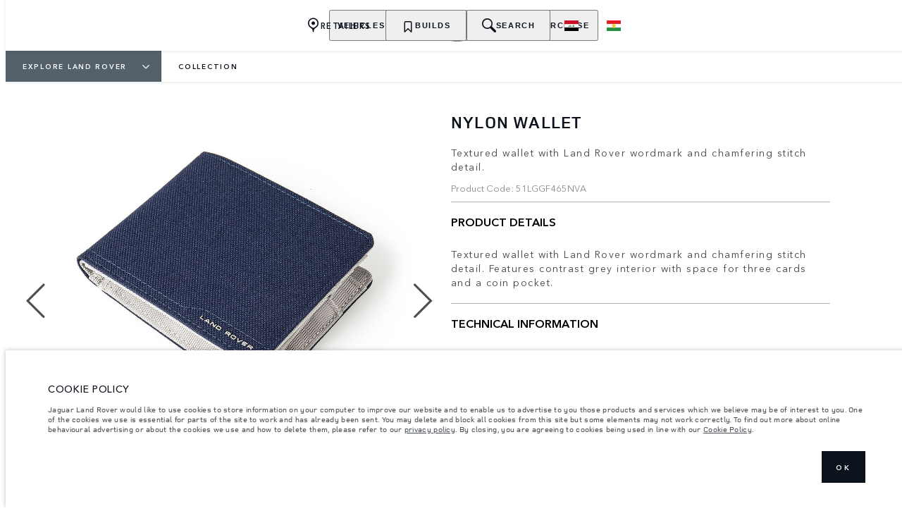

--- FILE ---
content_type: text/html; charset=utf-8
request_url: https://www.landrover-iraq.com/en/explore/landrover-collection/nylon-wallet
body_size: 81068
content:
<!doctype html>
<html data-n-head-ssr lang="en" style="--page-footer-padding: 0px" data-n-head="%7B%22lang%22:%7B%22ssr%22:%22en%22%7D,%22style%22:%7B%22ssr%22:%22--page-footer-padding:%200px%22%7D%7D">
  <head >
    <!--  
      This website was made by Reffine.com
    -->
    <meta data-n-head="ssr" charset="utf-8"><meta data-n-head="ssr" name="viewport" content="width=device-width, initial-scale=1"><meta data-n-head="ssr" data-hid="description" name="description" content=""><meta data-n-head="ssr" data-hid="og:description" name="og:description" content=""><meta data-n-head="ssr" data-hid="og:site_name" name="og:site_name" content="Land Rover Iraq"><meta data-n-head="ssr" data-hid="apple-mobile-web-app-title" name="apple-mobile-web-app-title" content="Land Rover Iraq"><meta data-n-head="ssr" data-hid="twitter:card" name="twitter:card" content="summary_large_image"><meta data-n-head="ssr" data-hid="og:title" name="og:title" property="og:title" content="NYLON WALLET | Land Rover Iraq"><meta data-n-head="ssr" data-hid="og:image:alt" name="og:image:alt" property="og:image:alt" content="NYLON WALLET | Land Rover Iraq"><meta data-n-head="ssr" data-hid="twitter:title" name="twitter:title" content="NYLON WALLET | Land Rover Iraq"><meta data-n-head="ssr" data-hid="twitter:image:alt" name="twitter:image:alt" content="NYLON WALLET | Land Rover Iraq"><meta data-n-head="ssr" data-hid="og:image" name="og:image" property="og:image" content="https://media.cdn-jaguarlandrover.com/api/v2/images/105475/w/1600.jpg"><meta data-n-head="ssr" data-hid="og:image:secure_url" name="og:image:secure_url" property="og:image:secure_url" content="https://media.cdn-jaguarlandrover.com/api/v2/images/105475/w/1600.jpg"><meta data-n-head="ssr" data-hid="twitter:image" name="twitter:image" content="https://media.cdn-jaguarlandrover.com/api/v2/images/105475/w/1600.jpg"><meta data-n-head="ssr" data-hid="og:url" name="og:url" property="og:url" content="https://www.landrover-iraq.com/en/explore/landrover-collection/nylon-wallet"><meta data-n-head="ssr" data-hid="twitter:url" name="twitter:url" content="https://www.landrover-iraq.com/en/explore/landrover-collection/nylon-wallet"><title>NYLON WALLET | Land Rover Iraq</title><base href="/en/"><link data-n-head="ssr" rel="preconnect" href="https://cdn-jaguarlandrover.com" crossorigin="true"><link data-n-head="ssr" rel="preload" as="font" type="font/woff" href="https://cdn-jaguarlandrover.com/system/fonts/icons/2023/icons.woff2" crossorigin="true"><link data-n-head="ssr" rel="preconnect" href="https://media.cdn-jaguarlandrover.com" crossorigin="true"><link data-n-head="ssr" rel="preconnect" href="https://fonts.googleapis.com" crossorigin="true"><link data-n-head="ssr" rel="manifest" href="/en/manifest/manifest.bs0p4.1b42cb.json" data-hid="manifest"><link data-n-head="ssr" rel="icon" href="/en/_nuxt/icons/icon_144x144.1b42cb.png" data-hid="icon" type="image/png"><link data-n-head="ssr" rel="preload" as="font" type="font/woff2" href="https://cdn-jaguarlandrover.com/system/fonts/lrdx/LandRover/LandRoverWeb-Bold.woff2" crossorigin="true"><link data-n-head="ssr" rel="preload" as="font" type="font/woff2" href="https://cdn-jaguarlandrover.com/system/fonts/lrdx/2019/LandRoverWeb-Medium.woff2" crossorigin="true"><link data-n-head="ssr" rel="preload" as="font" type="font/woff2" href="https://cdn-jaguarlandrover.com/system/fonts/lrdx/AvenirNext/AvenirNextW01-Regular.woff2" crossorigin="true"><link data-n-head="ssr" rel="preload" as="font" type="font/woff2" href="https://cdn-jaguarlandrover.com/system/fonts/lrdx/AvenirNext/AvenirNextW01-Demi.woff2" crossorigin="true"><link data-n-head="ssr" rel="preload" as="font" type="font/woff2" href="https://cdn-jaguarlandrover.com/system/fonts/lrdx/AvenirNext/AvenirNextW01-Medium.woff2" crossorigin="true"><link data-n-head="ssr" rel="preload" as="font" type="font/woff2" href="https://cdn-jaguarlandrover.com/system/fonts/lrdx/AvenirNext/AvenirNextW01-Italic.woff2" crossorigin="true"><link data-n-head="ssr" rel="icon" type="image/ico" href="favicon.ico"><link data-n-head="ssr" data-hid="metahead:meta:651:0" rel="alternate" hreflang="en-AE" href="https://www.landrover-uae.com/en/explore/landrover-collection/nylon-wallet"><link data-n-head="ssr" data-hid="metahead:meta:651:2" rel="alternate" hreflang="ar-AE" href="https://www.landrover-uae.com/ar/explore/landrover-collection/nylon-wallet"><link data-n-head="ssr" data-hid="metahead:meta:651:4" rel="alternate" hreflang="en-SA" href="https://www.landrover-saudi.com/en/explore/landrover-collection/nylon-wallet"><link data-n-head="ssr" data-hid="metahead:meta:651:6" rel="alternate" hreflang="ar-SA" href="https://www.landrover-saudi.com/ar/explore/landrover-collection/nylon-wallet"><link data-n-head="ssr" data-hid="metahead:meta:651:8" rel="alternate" hreflang="en-OM" href="https://www.landrover-oman.com/en/explore/landrover-collection/nylon-wallet"><link data-n-head="ssr" data-hid="metahead:meta:651:10" rel="alternate" hreflang="ar-OM" href="https://www.landrover-oman.com/ar/explore/landrover-collection/nylon-wallet"><link data-n-head="ssr" data-hid="metahead:meta:651:12" rel="alternate" hreflang="en-QA" href="https://www.landrover-qatar.com/en/explore/landrover-collection/nylon-wallet"><link data-n-head="ssr" data-hid="metahead:meta:651:14" rel="alternate" hreflang="ar-QA" href="https://www.landrover-qatar.com/ar/explore/landrover-collection/nylon-wallet"><link data-n-head="ssr" data-hid="metahead:meta:651:16" rel="alternate" hreflang="en-BH" href="https://www.landroverbahrain.com/en/explore/landrover-collection/nylon-wallet"><link data-n-head="ssr" data-hid="metahead:meta:651:18" rel="alternate" hreflang="ar-BH" href="https://www.landroverbahrain.com/ar/explore/landrover-collection/nylon-wallet"><link data-n-head="ssr" data-hid="metahead:meta:651:20" rel="alternate" hreflang="en-KW" href="https://www.landroverkuwait.com/en/explore/landrover-collection/nylon-wallet"><link data-n-head="ssr" data-hid="metahead:meta:651:22" rel="alternate" hreflang="ar-KW" href="https://www.landroverkuwait.com/ar/explore/landrover-collection/nylon-wallet"><link data-n-head="ssr" data-hid="metahead:meta:651:24" rel="alternate" hreflang="en-EG" href="https://www.landrover-egypt.com/en/explore/landrover-collection/nylon-wallet"><link data-n-head="ssr" data-hid="metahead:meta:651:26" rel="alternate" hreflang="ar-EG" href="https://www.landrover-egypt.com/ar/explore/landrover-collection/nylon-wallet"><link data-n-head="ssr" data-hid="metahead:meta:651:28" rel="alternate" hreflang="en-JO" href="https://www.landrover-jordan.com/en/explore/landrover-collection/nylon-wallet"><link data-n-head="ssr" data-hid="metahead:meta:651:30" rel="alternate" hreflang="ar-JO" href="https://www.landrover-jordan.com/ar/explore/landrover-collection/nylon-wallet"><link data-n-head="ssr" data-hid="metahead:meta:651:32" rel="alternate" hreflang="en-IQ" href="https://www.landrover-iraq.com/en/explore/landrover-collection/nylon-wallet"><link data-n-head="ssr" data-hid="metahead:meta:651:34" rel="alternate" hreflang="ar-IQ" href="https://www.landrover-iraq.com/ar/explore/landrover-collection/nylon-wallet"><link data-n-head="ssr" data-hid="metahead:meta:651:36" rel="alternate" hreflang="en-PS" href="https://www.landrover-palestine.com/en/explore/landrover-collection/nylon-wallet"><link data-n-head="ssr" data-hid="metahead:meta:651:38" rel="alternate" hreflang="ar-PS" href="https://www.landrover-palestine.com/ar/explore/landrover-collection/nylon-wallet"><link data-n-head="ssr" data-hid="metahead:meta:651:40" rel="alternate" hreflang="en-MA" href="https://www.landrover-maroc.com/en/explore/landrover-collection/nylon-wallet"><link data-n-head="ssr" data-hid="metahead:meta:651:42" rel="alternate" hreflang="ar-MA" href="https://www.landrover-maroc.com/ar/explore/landrover-collection/nylon-wallet"><link data-n-head="ssr" data-hid="metahead:meta:651:44" rel="alternate" hreflang="fr-MA" href="https://www.landrover-maroc.com/fr/explore/landrover-collection/nylon-wallet"><link data-n-head="ssr" data-hid="metahead:meta:651:46" rel="alternate" hreflang="en-LB" href="https://www.landrover-lebanon.com/en/explore/landrover-collection/nylon-wallet"><link data-n-head="ssr" data-hid="metahead:meta:651:48" rel="alternate" hreflang="ar-LB" href="https://www.landrover-lebanon.com/ar/explore/landrover-collection/nylon-wallet"><link data-n-head="ssr" data-hid="metahead:meta:651:50" rel="alternate" hreflang="fr-LB" href="https://www.landrover-lebanon.com/fr/explore/landrover-collection/nylon-wallet"><link data-n-head="ssr" data-hid="metahead:meta:651:52" rel="alternate" hreflang="ar-DZ" href="https://www.landrover-algerie.com/ar/explore/landrover-collection/nylon-wallet"><link data-n-head="ssr" data-hid="metahead:meta:651:54" rel="alternate" hreflang="fr-DZ" href="https://www.landrover-algerie.com/fr/explore/landrover-collection/nylon-wallet"><link data-n-head="ssr" data-hid="metahead:meta:651:56" rel="alternate" hreflang="ar-TN" href="https://www.landrover-tunisie.com/ar/explore/landrover-collection/nylon-wallet"><link data-n-head="ssr" data-hid="metahead:meta:651:58" rel="alternate" hreflang="fr-TN" href="https://www.landrover-tunisie.com/fr/explore/landrover-collection/nylon-wallet"><link data-n-head="ssr" data-hid="metahead:meta:651:60" rel="alternate" hreflang="en-AZ" href="https://www.landrover-azerbaijan.com/en/explore/landrover-collection/nylon-wallet"><link data-n-head="ssr" data-hid="metahead:meta:651:62" rel="alternate" hreflang="az-AZ" href="https://www.landrover-azerbaijan.com/az/explore/landrover-collection/nylon-wallet"><link data-n-head="ssr" data-hid="metahead:meta:651:64" rel="alternate" hreflang="en-GE" href="https://www.landrover-georgia.com/en/explore/landrover-collection/nylon-wallet"><link data-n-head="ssr" data-hid="metahead:meta:651:66" rel="alternate" hreflang="ka-GE" href="https://www.landrover-georgia.com/ge/explore/landrover-collection/nylon-wallet"><link data-n-head="ssr" data-hid="metahead:meta:651:68" rel="alternate" hreflang="en-KZ" href="https://www.landrover-kazakhstan.com/en/explore/landrover-collection/nylon-wallet"><link data-n-head="ssr" data-hid="metahead:meta:651:70" rel="alternate" hreflang="kk-KZ" href="https://www.landrover-kazakhstan.com/kz/explore/landrover-collection/nylon-wallet"><link data-n-head="ssr" data-hid="metahead:meta:651:72" rel="alternate" hreflang="ru-KZ" href="https://www.landrover-kazakhstan.com/ru/explore/landrover-collection/nylon-wallet"><link data-n-head="ssr" data-hid="metahead:meta:651:74" rel="alternate" hreflang="en-AM" href="https://www.landrover-armenia.com/en/explore/landrover-collection/nylon-wallet"><link data-n-head="ssr" data-hid="metahead:meta:651:76" rel="alternate" hreflang="hy-AM" href="https://www.landrover-armenia.com/am/explore/landrover-collection/nylon-wallet"><link data-n-head="ssr" data-hid="metahead:meta:651:78" rel="alternate" hreflang="ru-AM" href="https://www.landrover-armenia.com/ru/explore/landrover-collection/nylon-wallet"><link data-n-head="ssr" data-hid="canonical" rel="canonical" href="https://www.landrover-iraq.com/en/explore/landrover-collection/nylon-wallet"><style data-n-head="ssr" data-hid="metahead:1405">header > nav > div.navigation-basic-level.navigation-main__desktop > ul.navigation-basic-level__list.navigation-basic-level__list--sub > li:nth-child(3) > button > span.navigation-basic-level__sub-label {
display:none;
}</style><style data-n-head="ssr" data-hid="metahead:1614">@media (max-width: 901px) {
  div#rdx-render div.blocks-list div.rdx-render-block section.ready-to-go-bar {
    display: none !important;
  }
}</style><script data-n-head="ssr" data-body="false" data-hid="emitter-stub">;(function(global) {
  if(!global.$emitter) {
    global.$emitterQueue=[];
    var add = function(type, name, handler) {
      global.$emitterQueue.push([type, name, handler])
    }
    global.$emitter = {
      on: add.bind(null, 'on'),
      all: add.bind(null, 'all'),
      emit: add.bind(null, 'emit'),
      off: add.bind(null, 'off')
    }
  }
})(window);
</script><script data-n-head="ssr" type="application/ld+json">{"@context":"https://schema.org","@type":"BreadcrumbList","itemListElement":[{"@type":"ListItem","position":1,"name":"EXPLORE LAND ROVER","item":"https://www.landrover-iraq.com/en/explore"},{"@type":"ListItem","position":2,"name":"COLLECTION","item":"https://www.landrover-iraq.com/en/explore/landrover-collection"}]}</script><script data-n-head="ssr" vmid="jquery8680" src="https://code.jquery.com/jquery-3.6.0.min.js" integrity="sha256-/xUj+3OJU5yExlq6GSYGSHk7tPXikynS7ogEvDej/m4=" crossorigin="anonymous" onload="this.__vm_l=1"></script><script data-n-head="ssr" src="https://cdn.jsdelivr.net/gh/kenwheeler/slick@1.8.1/slick/slick.css" rel="stylesheet" type="text/css"></script><script data-n-head="ssr" src="https://cdn.jsdelivr.net/gh/kenwheeler/slick@1.8.1/slick/slick-theme.css" rel="stylesheet" type="text/css"></script><link rel="preload" href="/en/_nuxt/15308eb.js" as="script"><link rel="preload" href="/en/_nuxt/7b13b9d.js" as="script"><link rel="preload" href="/en/_nuxt/cc1fd5b.js" as="script"><link rel="preload" href="/en/_nuxt/f07cb6b.js" as="script"><link rel="preload" href="/en/_nuxt/0865edd.js" as="script"><link rel="preload" href="/en/_nuxt/a2b2a9e.js" as="script"><link rel="preload" href="/en/_nuxt/867582f.js" as="script"><link rel="preload" href="/en/_nuxt/442c76f.js" as="script"><link rel="preload" href="/en/_nuxt/f329cef.js" as="script"><link rel="preload" href="/en/_nuxt/e40587e.js" as="script"><link rel="preload" href="/en/_nuxt/fd51fc3.js" as="script"><link rel="preload" href="/en/_nuxt/f8347b1.js" as="script"><link rel="preload" href="/en/_nuxt/d02b5f0.js" as="script"><link rel="preload" href="/en/_nuxt/5cf1483.js" as="script"><link rel="preload" href="/en/_nuxt/c8b50ea.js" as="script"><style data-vue-ssr-id="5422b1d5:0 70bcbbd6:0 3b8aefa8:0 235d2cb4:0 f592c5fa:0 5ccae5a3:0 23656e10:0 1778f7dc:0 3b1df5ec:0 6ded22aa:0 460ea818:0 7df7b886:0 6cff4f11:0 135b7880:0 25b98d91:0 682135ce:0 04d26cd0:0 1d7275c4:0 5f80abe6:0 60f9cf02:0 26e76cf8:0 12f3b7b2:0 27e57b73:0 ac742182:0 97fa441c:0 1c5ed301:0 3b7adcca:0 6fa2b43d:0 534c1378:0">:where(:not(html):not(iframe):not(canvas):not(img):not(svg):not(video):not(audio):not(svg *):not(symbol *)){all:unset;display:revert}*,:after,:before{box-sizing:border-box}a,button{cursor:revert}menu,ol,ul{list-style:none}img{max-block-size:100%;max-inline-size:100%}table{border-collapse:collapse}input,textarea{-webkit-user-select:auto}textarea{white-space:revert}meter{-webkit-appearance:revert;-moz-appearance:revert;appearance:revert}:where(pre){all:revert}::-moz-placeholder{color:inherit}::placeholder{color:inherit}::marker{content:normal}:where([hidden]){display:none}:where([contenteditable]:not([contenteditable=false])){-moz-user-modify:read-write;-webkit-user-modify:read-write;word-wrap:break-word;-webkit-line-break:after-white-space;-webkit-user-select:auto}:where([draggable=true]){-webkit-user-drag:element}:where(dialog:modal){all:revert}b,strong{font-weight:700}em,i{font-style:italic}sub{vertical-align:sub}sub,sup{font-size:smaller}sup{vertical-align:super}td{vertical-align:middle}hr,u{all:revert}u{-webkit-text-decoration:underline;text-decoration:underline}
.jlr-content{direction:ltr}
[class*=" icon-"]:before,[class^=icon-]:before{speak:none;font-feature-settings:normal;-webkit-font-smoothing:antialiased;-moz-osx-font-smoothing:grayscale;color:inherit;display:inline-block;font-family:icons;font-style:normal;font-variant:normal;font-weight:400;line-height:1em;margin-left:.2em;margin-right:.2em;text-align:center;text-decoration:inherit;text-transform:none;vertical-align:middle;width:1.3em}.ae_flag:before,.af_flag:before,.ag_flag:before,.al_flag:before,.am_flag:before,.an_flag:before,.ao_flag:before,.ar_flag:before,.at_flag:before,.au_flag:before,.aw_flag:before,.az_flag:before,.ba_flag:before,.bb_flag:before,.bd_flag:before,.be_flag:before,.bf_flag:before,.bg_flag:before,.bh_flag:before,.bi_flag:before,.bj_flag:before,.bl_flag:before,.bm_flag:before,.bn_flag:before,.bo_flag:before,.br_flag:before,.bs_flag:before,.bt_flag:before,.by_flag:before,.bz_flag:before,.ca_flag:before,.cd_flag:before,.cg_flag:before,.ch_flag:before,.ci_flag:before,.cl_flag:before,.cm_flag:before,.cn_flag:before,.co_flag:before,.cr_flag:before,.cv_flag:before,.cw_flag:before,.cy_flag:before,.cz_flag:before,.de_flag:before,.dj_flag:before,.dk_flag:before,.dm_flag:before,.do_flag:before,.dz_flag:before,.ec_flag:before,.ee_flag:before,.eg_flag:before,.eh_flag:before,.en_black_flag:before,.en_white_flag:before,.er_flag:before,.es_flag:before,.et_flag:before,.fi_flag:before,.fj_flag:before,.fk_flag:before,.fr_black_flag:before,.fr_flag:before,.fr_white_flag:before,.ga_flag:before,.gb_flag:before,.gd_flag:before,.ge_flag:before,.gh_flag:before,.gi_flag:before,.gm_flag:before,.gn_flag:before,.gq_flag:before,.gr_flag:before,.gt_flag:before,.gw_flag:before,.gy_flag:before,.hk_flag:before,.hn_flag:before,.hr_flag:before,.ht_flag:before,.hu_flag:before,.id_flag:before,.ie_flag:before,.il_flag:before,.in_flag:before,.iq_flag:before,.is_flag:before,.it_flag:before,.jm_flag:before,.jo_flag:before,.jp_flag:before,.ke_flag:before,.kh_flag:before,.km_flag:before,.kn_flag:before,.kr_flag:before,.ku_flag:before,.kw_flag:before,.ky_flag:before,.kz_flag:before,.la_flag:before,.lb_flag:before,.lc_flag:before,.lk_flag:before,.lr_flag:before,.lt_flag:before,.lu_flag:before,.lv_black_flag:before,.lv_flag:before,.lv_white_flag:before,.ma_flag:before,.mc_flag:before,.md_flag:before,.me_flag:before,.mg_flag:before,.mk_flag:before,.ml_flag:before,.mm_flag:before,.mn_flag:before,.mr_flag:before,.mt_flag:before,.mu_flag:before,.mw_flag:before,.mx_flag:before,.my_flag:before,.mz_flag:before,.nc_flag:before,.ne_flag:before,.ng_flag:before,.ni_flag:before,.nl_flag:before,.no_flag:before,.np_flag:before,.nz_flag:before,.om_flag:before,.pa_flag:before,.pe_flag:before,.pf_flag:before,.pg_flag:before,.ph_flag:before,.pk_flag:before,.pl_flag:before,.ps_flag:before,.pt_black_flag:before,.pt_flag:before,.pt_white_flag:before,.py_flag:before,.qa_flag:before,.ri_flag:before,.ro_flag:before,.rs_flag:before,.ru_black_flag:before,.ru_flag:before,.ru_white_flag:before,.rw_flag:before,.sa_flag:before,.sc_flag:before,.sd_flag:before,.se_flag:before,.sg_flag:before,.si_flag:before,.sk_flag:before,.sl_flag:before,.sn_flag:before,.so_flag:before,.sr_flag:before,.ss_flag:before,.st_flag:before,.sv_flag:before,.tc_flag:before,.td_flag:before,.tg_flag:before,.th_flag:before,.tn_flag:before,.tr_flag:before,.tt_flag:before,.tw_flag:before,.ty_flag:before,.tz_flag:before,.ua_flag:before,.ug_flag:before,.uk_flag:before,.us_flag:before,.uy_flag:before,.vg_flag:before,.vn_flag:before,.xi_flag:before,.xk_flag:before,.xm_flag:before,.xx_flag:before,.ye_flag:before,.za_flag:before,.zh_black_flag:before,.zh_white_flag:before,.zm_flag:before,.zw_flag:before{background-repeat:no-repeat;content:"";display:block;height:17px;width:26px}.ae_flag:before{background-image:url(https://cdn-jaguarlandrover.com/system/flags/ae.png)}.af_flag:before{background-image:url(https://cdn-jaguarlandrover.com/system/flags/af.png)}.ag_flag:before{background-image:url(https://cdn-jaguarlandrover.com/system/flags/ag.png)}.al_flag:before{background-image:url(https://cdn-jaguarlandrover.com/system/flags/al.png)}.am_flag:before{background-image:url(https://cdn-jaguarlandrover.com/system/flags/am.png)}.an_flag:before{background-image:url(https://cdn-jaguarlandrover.com/system/flags/an.png)}.ao_flag:before{background-image:url(https://cdn-jaguarlandrover.com/system/flags/ao.png)}.ar_flag:before{background-image:url(https://cdn-jaguarlandrover.com/system/flags/ar.png)}.at_flag:before{background-image:url(https://cdn-jaguarlandrover.com/system/flags/at.png)}.au_flag:before{background-image:url(https://cdn-jaguarlandrover.com/system/flags/au.png)}.aw_flag:before{background-image:url(https://cdn-jaguarlandrover.com/system/flags/aw.png)}.az_flag:before{background-image:url(https://cdn-jaguarlandrover.com/system/flags/az.png)}.ba_flag:before{background-image:url(https://cdn-jaguarlandrover.com/system/flags/ba.png)}.bb_flag:before{background-image:url(https://cdn-jaguarlandrover.com/system/flags/bb.png)}.bd_flag:before{background-image:url(https://cdn-jaguarlandrover.com/system/flags/bd.png)}.be_flag:before{background-image:url(https://cdn-jaguarlandrover.com/system/flags/be.png)}.bf_flag:before{background-image:url(https://cdn-jaguarlandrover.com/system/flags/bf.png)}.bg_flag:before{background-image:url(https://cdn-jaguarlandrover.com/system/flags/bg.png)}.bh_flag:before{background-image:url(https://cdn-jaguarlandrover.com/system/flags/bh.png)}.bi_flag:before{background-image:url(https://cdn-jaguarlandrover.com/system/flags/bi.png)}.bj_flag:before{background-image:url(https://cdn-jaguarlandrover.com/system/flags/bj.png)}.bl_flag:before{background-image:url(https://cdn-jaguarlandrover.com/system/flags/bl.png)}.bm_flag:before{background-image:url(https://cdn-jaguarlandrover.com/system/flags/bm.png)}.bn_flag:before{background-image:url(https://cdn-jaguarlandrover.com/system/flags/bn.png)}.bo_flag:before{background-image:url(https://cdn-jaguarlandrover.com/system/flags/bo.png)}.br_flag:before{background-image:url(https://cdn-jaguarlandrover.com/system/flags/br.png)}.bs_flag:before{background-image:url(https://cdn-jaguarlandrover.com/system/flags/bs.png)}.bt_flag:before{background-image:url(https://cdn-jaguarlandrover.com/system/flags/bt.png)}.by_flag:before{background-image:url(https://cdn-jaguarlandrover.com/system/flags/by.png)}.bz_flag:before{background-image:url(https://cdn-jaguarlandrover.com/system/flags/bz.png)}.ca_flag:before{background-image:url(https://cdn-jaguarlandrover.com/system/flags/ca.png)}.cd_flag:before{background-image:url(https://cdn-jaguarlandrover.com/system/flags/cd.png)}.cg_flag:before{background-image:url(https://cdn-jaguarlandrover.com/system/flags/cg.png)}.ch_flag:before{background-image:url(https://cdn-jaguarlandrover.com/system/flags/ch.png)}.ci_flag:before{background-image:url(https://cdn-jaguarlandrover.com/system/flags/ci.png)}.cl_flag:before{background-image:url(https://cdn-jaguarlandrover.com/system/flags/cl.png)}.cm_flag:before{background-image:url(https://cdn-jaguarlandrover.com/system/flags/cm.png)}.cn_flag:before{background-image:url(https://cdn-jaguarlandrover.com/system/flags/cn.png)}.co_flag:before{background-image:url(https://cdn-jaguarlandrover.com/system/flags/co.png)}.cr_flag:before{background-image:url(https://cdn-jaguarlandrover.com/system/flags/cr.png)}.cv_flag:before{background-image:url(https://cdn-jaguarlandrover.com/system/flags/cv.png)}.cw_flag:before{background-image:url(https://cdn-jaguarlandrover.com/system/flags/cw.png)}.cy_flag:before{background-image:url(https://cdn-jaguarlandrover.com/system/flags/cy.png)}.cz_flag:before{background-image:url(https://cdn-jaguarlandrover.com/system/flags/cz.png)}.de_flag:before{background-image:url(https://cdn-jaguarlandrover.com/system/flags/de.png)}.dj_flag:before{background-image:url(https://cdn-jaguarlandrover.com/system/flags/dj.png)}.dk_flag:before{background-image:url(https://cdn-jaguarlandrover.com/system/flags/dk.png)}.dm_flag:before{background-image:url(https://cdn-jaguarlandrover.com/system/flags/dm.png)}.do_flag:before{background-image:url(https://cdn-jaguarlandrover.com/system/flags/do.png)}.dz_flag:before{background-image:url(https://cdn-jaguarlandrover.com/system/flags/dz.png)}.ec_flag:before{background-image:url(https://cdn-jaguarlandrover.com/system/flags/ec.png)}.ee_flag:before{background-image:url(https://cdn-jaguarlandrover.com/system/flags/ee.png)}.eg_flag:before{background-image:url(https://cdn-jaguarlandrover.com/system/flags/eg.png)}.eh_flag:before{background-image:url(https://cdn-jaguarlandrover.com/system/flags/eh.png)}.er_flag:before{background-image:url(https://cdn-jaguarlandrover.com/system/flags/er.png)}.es_flag:before{background-image:url(https://cdn-jaguarlandrover.com/system/flags/es.png)}.et_flag:before{background-image:url(https://cdn-jaguarlandrover.com/system/flags/et.png)}.fi_flag:before{background-image:url(https://cdn-jaguarlandrover.com/system/flags/fi.png)}.fj_flag:before{background-image:url(https://cdn-jaguarlandrover.com/system/flags/fj.png)}.fk_flag:before{background-image:url(https://cdn-jaguarlandrover.com/system/flags/fk.png)}.fr_flag:before{background-image:url(https://cdn-jaguarlandrover.com/system/flags/fr.png)}.ga_flag:before{background-image:url(https://cdn-jaguarlandrover.com/system/flags/ga.png)}.gb_flag:before{background-image:url(https://cdn-jaguarlandrover.com/system/flags/gb.png)}.gd_flag:before{background-image:url(https://cdn-jaguarlandrover.com/system/flags/gd.png)}.ge_flag:before{background-image:url(https://cdn-jaguarlandrover.com/system/flags/ge.png)}.gh_flag:before{background-image:url(https://cdn-jaguarlandrover.com/system/flags/gh.png)}.gi_flag:before{background-image:url(https://cdn-jaguarlandrover.com/system/flags/gi.png)}.gm_flag:before{background-image:url(https://cdn-jaguarlandrover.com/system/flags/gm.png)}.gn_flag:before{background-image:url(https://cdn-jaguarlandrover.com/system/flags/gn.png)}.gq_flag:before{background-image:url(https://cdn-jaguarlandrover.com/system/flags/gq.png)}.gr_flag:before{background-image:url(https://cdn-jaguarlandrover.com/system/flags/gr.png)}.gt_flag:before{background-image:url(https://cdn-jaguarlandrover.com/system/flags/gt.png)}.gw_flag:before{background-image:url(https://cdn-jaguarlandrover.com/system/flags/gw.png)}.gy_flag:before{background-image:url(https://cdn-jaguarlandrover.com/system/flags/gy.png)}.hk_flag:before{background-image:url(https://cdn-jaguarlandrover.com/system/flags/hk.png)}.hn_flag:before{background-image:url(https://cdn-jaguarlandrover.com/system/flags/hn.png)}.hr_flag:before{background-image:url(https://cdn-jaguarlandrover.com/system/flags/hr.png)}.ht_flag:before{background-image:url(https://cdn-jaguarlandrover.com/system/flags/ht.png)}.hu_flag:before{background-image:url(https://cdn-jaguarlandrover.com/system/flags/hu.png)}.id_flag:before{background-image:url(https://cdn-jaguarlandrover.com/system/flags/id.png)}.ie_flag:before{background-image:url(https://cdn-jaguarlandrover.com/system/flags/ie.png)}.il_flag:before{background-image:url(https://cdn-jaguarlandrover.com/system/flags/il.png)}.in_flag:before{background-image:url(https://cdn-jaguarlandrover.com/system/flags/in.png)}.iq_flag:before{background-image:url(https://cdn-jaguarlandrover.com/system/flags/iq.png)}.ku_flag:before{background-image:url(https://cdn-jaguarlandrover.com/system/flags/ku.png)}.is_flag:before{background-image:url(https://cdn-jaguarlandrover.com/system/flags/is.png)}.it_flag:before{background-image:url(https://cdn-jaguarlandrover.com/system/flags/it.png)}.jm_flag:before{background-image:url(https://cdn-jaguarlandrover.com/system/flags/jm.png)}.jo_flag:before{background-image:url(https://cdn-jaguarlandrover.com/system/flags/jo.png)}.jp_flag:before{background-image:url(https://cdn-jaguarlandrover.com/system/flags/jp.png)}.ke_flag:before{background-image:url(https://cdn-jaguarlandrover.com/system/flags/ke.png)}.kh_flag:before{background-image:url(https://cdn-jaguarlandrover.com/system/flags/kh.png)}.km_flag:before{background-image:url(https://cdn-jaguarlandrover.com/system/flags/km.png)}.kn_flag:before{background-image:url(https://cdn-jaguarlandrover.com/system/flags/kn.png)}.kr_flag:before{background-image:url(https://cdn-jaguarlandrover.com/system/flags/kr.png)}.kw_flag:before{background-image:url(https://cdn-jaguarlandrover.com/system/flags/kw.png)}.ky_flag:before{background-image:url(https://cdn-jaguarlandrover.com/system/flags/ky.png)}.kz_flag:before{background-image:url(https://cdn-jaguarlandrover.com/system/flags/kz.png)}.la_flag:before{background-image:url(https://cdn-jaguarlandrover.com/system/flags/la.png)}.lb_flag:before{background-image:url(https://cdn-jaguarlandrover.com/system/flags/lb.png)}.lc_flag:before{background-image:url(https://cdn-jaguarlandrover.com/system/flags/lc.png)}.lk_flag:before{background-image:url(https://cdn-jaguarlandrover.com/system/flags/lk.png)}.lr_flag:before{background-image:url(https://cdn-jaguarlandrover.com/system/flags/lr.png)}.lt_flag:before{background-image:url(https://cdn-jaguarlandrover.com/system/flags/lt.png)}.lu_flag:before{background-image:url(https://cdn-jaguarlandrover.com/system/flags/lu.png)}.lv_flag:before{background-image:url(https://cdn-jaguarlandrover.com/system/flags/lv.png)}.ma_flag:before{background-image:url(https://cdn-jaguarlandrover.com/system/flags/ma.png)}.md_flag:before{background-image:url(https://cdn-jaguarlandrover.com/system/flags/md.png)}.me_flag:before{background-image:url(https://cdn-jaguarlandrover.com/system/flags/me.png)}.mg_flag:before{background-image:url(https://cdn-jaguarlandrover.com/system/flags/mg.png)}.mk_flag:before{background-image:url(https://cdn-jaguarlandrover.com/system/flags/mk.png)}.ml_flag:before{background-image:url(https://cdn-jaguarlandrover.com/system/flags/ml.png)}.mm_flag:before{background-image:url(https://cdn-jaguarlandrover.com/system/flags/mm.png)}.mn_flag:before{background-image:url(https://cdn-jaguarlandrover.com/system/flags/mn.png)}.mr_flag:before{background-image:url(https://cdn-jaguarlandrover.com/system/flags/mr.png)}.mt_flag:before{background-image:url(https://cdn-jaguarlandrover.com/system/flags/mt.png)}.mu_flag:before{background-image:url(https://cdn-jaguarlandrover.com/system/flags/mu.png)}.mw_flag:before{background-image:url(https://cdn-jaguarlandrover.com/system/flags/mw.png)}.mx_flag:before{background-image:url(https://cdn-jaguarlandrover.com/system/flags/mx.png)}.my_flag:before{background-image:url(https://cdn-jaguarlandrover.com/system/flags/my.png)}.mz_flag:before{background-image:url(https://cdn-jaguarlandrover.com/system/flags/mz.png)}.nc_flag:before{background-image:url(https://cdn-jaguarlandrover.com/system/flags/nc.png)}.ne_flag:before{background-image:url(https://cdn-jaguarlandrover.com/system/flags/ne.png)}.ng_flag:before{background-image:url(https://cdn-jaguarlandrover.com/system/flags/ng.png)}.ni_flag:before{background-image:url(https://cdn-jaguarlandrover.com/system/flags/ni.png)}.nl_flag:before{background-image:url(https://cdn-jaguarlandrover.com/system/flags/nl.png)}.no_flag:before{background-image:url(https://cdn-jaguarlandrover.com/system/flags/no.png)}.np_flag:before{background-image:url(https://cdn-jaguarlandrover.com/system/flags/np.png)}.nz_flag:before{background-image:url(https://cdn-jaguarlandrover.com/system/flags/nz.png)}.om_flag:before{background-image:url(https://cdn-jaguarlandrover.com/system/flags/om.png)}.pa_flag:before{background-image:url(https://cdn-jaguarlandrover.com/system/flags/pa.png)}.pe_flag:before{background-image:url(https://cdn-jaguarlandrover.com/system/flags/pe.png)}.pf_flag:before{background-image:url(https://cdn-jaguarlandrover.com/system/flags/pf.png)}.pg_flag:before{background-image:url(https://cdn-jaguarlandrover.com/system/flags/pg.png)}.ph_flag:before{background-image:url(https://cdn-jaguarlandrover.com/system/flags/ph.png)}.pk_flag:before{background-image:url(https://cdn-jaguarlandrover.com/system/flags/pk.png)}.pl_flag:before{background-image:url(https://cdn-jaguarlandrover.com/system/flags/pl.png)}.ps_flag:before{background-image:url(https://cdn-jaguarlandrover.com/system/flags/ps.png)}.pt_flag:before{background-image:url(https://cdn-jaguarlandrover.com/system/flags/pt.png)}.py_flag:before{background-image:url(https://cdn-jaguarlandrover.com/system/flags/py.png)}.qa_flag:before{background-image:url(https://cdn-jaguarlandrover.com/system/flags/qa.png)}.ri_flag:before{background-image:url(https://cdn-jaguarlandrover.com/system/flags/ri.png)}.ro_flag:before{background-image:url(https://cdn-jaguarlandrover.com/system/flags/ro.png)}.rs_flag:before{background-image:url(https://cdn-jaguarlandrover.com/system/flags/rs.png)}.ru_flag:before{background-image:url(https://cdn-jaguarlandrover.com/system/flags/ru.png)}.rw_flag:before{background-image:url(https://cdn-jaguarlandrover.com/system/flags/rw.png)}.sa_flag:before{background-image:url(https://cdn-jaguarlandrover.com/system/flags/sa.png)}.sc_flag:before{background-image:url(https://cdn-jaguarlandrover.com/system/flags/sc.png)}.sd_flag:before{background-image:url(https://cdn-jaguarlandrover.com/system/flags/sd.png)}.se_flag:before{background-image:url(https://cdn-jaguarlandrover.com/system/flags/se.png)}.sg_flag:before{background-image:url(https://cdn-jaguarlandrover.com/system/flags/sg.png)}.si_flag:before{background-image:url(https://cdn-jaguarlandrover.com/system/flags/si.png)}.sk_flag:before{background-image:url(https://cdn-jaguarlandrover.com/system/flags/sk.png)}.sl_flag:before{background-image:url(https://cdn-jaguarlandrover.com/system/flags/sl.png)}.sn_flag:before{background-image:url(https://cdn-jaguarlandrover.com/system/flags/sn.png)}.so_flag:before{background-image:url(https://cdn-jaguarlandrover.com/system/flags/so.png)}.sr_flag:before{background-image:url(https://cdn-jaguarlandrover.com/system/flags/sr.png)}.ss_flag:before{background-image:url(https://cdn-jaguarlandrover.com/system/flags/ss.png)}.st_flag:before{background-image:url(https://cdn-jaguarlandrover.com/system/flags/st.png)}.sv_flag:before{background-image:url(https://cdn-jaguarlandrover.com/system/flags/sv.png)}.tc_flag:before{background-image:url(https://cdn-jaguarlandrover.com/system/flags/tc.png)}.td_flag:before{background-image:url(https://cdn-jaguarlandrover.com/system/flags/td.png)}.tg_flag:before{background-image:url(https://cdn-jaguarlandrover.com/system/flags/tg.png)}.th_flag:before{background-image:url(https://cdn-jaguarlandrover.com/system/flags/th.png)}.tn_flag:before{background-image:url(https://cdn-jaguarlandrover.com/system/flags/tn.png)}.tr_flag:before{background-image:url(https://cdn-jaguarlandrover.com/system/flags/tr.png)}.tt_flag:before{background-image:url(https://cdn-jaguarlandrover.com/system/flags/tt.png)}.tw_flag:before{background-image:url(https://cdn-jaguarlandrover.com/system/flags/tw.png)}.ty_flag:before{background-image:url(https://cdn-jaguarlandrover.com/system/flags/ty.png)}.tz_flag:before{background-image:url(https://cdn-jaguarlandrover.com/system/flags/tz.png)}.ua_flag:before{background-image:url(https://cdn-jaguarlandrover.com/system/flags/ua.png)}.ug_flag:before{background-image:url(https://cdn-jaguarlandrover.com/system/flags/ug.png)}.uk_flag:before{background-image:url(https://cdn-jaguarlandrover.com/system/flags/uk.png)}.us_flag:before{background-image:url(https://cdn-jaguarlandrover.com/system/flags/us.png)}.uy_flag:before{background-image:url(https://cdn-jaguarlandrover.com/system/flags/uy.png)}.vg_flag:before{background-image:url(https://cdn-jaguarlandrover.com/system/flags/vg.png)}.vn_flag:before{background-image:url(https://cdn-jaguarlandrover.com/system/flags/vn.png)}.xi_flag:before{background-image:url(https://cdn-jaguarlandrover.com/system/flags/xi.png)}.xk_flag:before{background-image:url(https://cdn-jaguarlandrover.com/system/flags/xk.png)}.xm_flag:before{background-image:url(https://cdn-jaguarlandrover.com/system/flags/xm.png)}.xx_flag:before{background-image:url(https://cdn-jaguarlandrover.com/system/flags/xx.png)}.ye_flag:before{background-image:url(https://cdn-jaguarlandrover.com/system/flags/ye.png)}.za_flag:before{background-image:url(https://cdn-jaguarlandrover.com/system/flags/za.png)}.zm_flag:before{background-image:url(https://cdn-jaguarlandrover.com/system/flags/zm.png)}.zw_flag:before{background-image:url(https://cdn-jaguarlandrover.com/system/flags/zw.png)}.mc_flag:before{background-image:url(https://cdn-jaguarlandrover.com/system/flags/mc.png)}.fr_white_flag:before{background-image:url(https://cdn-jaguarlandrover.com/system/flags/fr_white.png)}.fr_black_flag:before{background-image:url(https://cdn-jaguarlandrover.com/system/flags/fr_black.png)}.pt_white_flag:before{background-image:url(https://cdn-jaguarlandrover.com/system/flags/pt_white.png)}.pt_black_flag:before{background-image:url(https://cdn-jaguarlandrover.com/system/flags/pt_black.png)}.ru_white_flag:before{background-image:url(https://cdn-jaguarlandrover.com/system/flags/ru_white.png)}.ru_black_flag:before{background-image:url(https://cdn-jaguarlandrover.com/system/flags/ru_black.png)}.lv_white_flag:before{background-image:url(https://cdn-jaguarlandrover.com/system/flags/lv_white.png)}.lv_black_flag:before{background-image:url(https://cdn-jaguarlandrover.com/system/flags/lv_black.png)}.en_white_flag:before{background-image:url(https://cdn-jaguarlandrover.com/system/flags/en_white.png)}.en_black_flag:before{background-image:url(https://cdn-jaguarlandrover.com/system/flags/en_black.png)}.zh_white_flag:before{background-image:url(https://cdn-jaguarlandrover.com/system/flags/zh_white.png)}.zh_black_flag:before{background-image:url(https://cdn-jaguarlandrover.com/system/flags/zh_black.png)}[class*=" icon-"]:before,[class^=icon-]:before{content:""}.icon-360-evo-jaguar:before{content:""}.icon-360-view:before{content:""}.icon-CO2:before{content:""}.icon-JAG_electric-vehicle-services:before{content:""}.icon-LR-Inventory:before{content:""}.icon-LR_electric-vehicle-services:before{content:""}.icon-accessories-evo-jaguar:before{content:""}.icon-accessories:before{content:""}.icon-accolade-chevron-left:before{content:""}.icon-accolade-chevron-right:before{content:""}.icon-add-evo-jaguar:before{content:""}.icon-approved-used:before{content:""}.icon-approvedused-evo-jaguar:before{content:""}.icon-apps-evo-jaguar:before{content:""}.icon-arduous-evo-jaguar:before{content:""}.icon-arrow-down-JDX:before{content:""}.icon-arrow-down:before{content:""}.icon-arrow-left-evo-jaguar:before{content:""}.icon-arrow-left:before{content:""}.icon-arrow-right-evo-jaguar:before{content:""}.icon-arrow-right:before{content:""}.icon-back-to-top:before{content:""}.icon-bars:before{content:""}.icon-battery-evo-jaguar:before{content:""}.icon-battery-hybrid-evo-jaguar:before{content:""}.icon-battery-hybrid-landrover:before{content:""}.icon-battery-landrover:before{content:""}.icon-bodyshop-evo-jaguar:before{content:""}.icon-bodyshop:before{content:""}.icon-bond:before{content:""}.icon-brakefluid-evo-jaguar:before{content:""}.icon-brakepads-evo-jaguar:before{content:""}.icon-brochure-evo-jaguar:before{content:""}.icon-calculate-trade-in-value:before{content:""}.icon-calendar-evo-jaguar:before{content:""}.icon-calendar:before{content:""}.icon-call-evo-jaguar:before{content:""}.icon-capacity-evo-jaguar:before{content:""}.icon-capacity:before{content:""}.icon-captions-on:before{content:""}.icon-captions:before{content:""}.icon-carpe:before{content:""}.icon-caution-evo-jaguar:before{content:""}.icon-caution:before{content:""}.icon-chevron-down:before{content:""}.icon-chevron-up:before{content:""}.icon-chevronleft-evo-jaguar:before{content:""}.icon-chevronright-evo-jaguar:before{content:""}.icon-climate-jaguar:before{content:""}.icon-clock-evo-jaguar:before{content:""}.icon-close-evo-jaguar:before{content:""}.icon-close:before{content:""}.icon-close_v2:before{content:""}.icon-close_v3:before{content:""}.icon-co2-evo-jaguar:before{content:""}.icon-comment:before{content:""}.icon-compare-evo-jaguar:before{content:""}.icon-compare-jaguar:before{content:""}.icon-compare:before{content:""}.icon-comparison-jaguar:before{content:""}.icon-contact-evo-jaguar:before{content:""}.icon-coolant-evo-jaguar:before{content:""}.icon-credit-card-jaguar:before{content:""}.icon-credit-card:before{content:""}.icon-directional-left:before{content:""}.icon-directional-right:before{content:""}.icon-directions-jaguar:before{content:""}.icon-directions:before{content:""}.icon-dj-grass:before{content:""}.icon-dj-gravel-rocks:before{content:""}.icon-dj-mud-ruts:before{content:""}.icon-dj-on-road:before{content:""}.icon-dj-sand:before{content:""}.icon-dj-snow-ice:before{content:""}.icon-dj-water:before{content:""}.icon-dots-evo-jaguar:before{content:""}.icon-download-evo-jaguar:before{content:""}.icon-download:before{content:""}.icon-drag-arrow-down:before{content:""}.icon-drag-arrow-left:before{content:""}.icon-drag-arrow-right:before{content:""}.icon-drag-arrow-up:before{content:""}.icon-drive-evo-jaguar:before{content:""}.icon-driveoffroad:before{content:""}.icon-driveonroad-jaguar:before{content:""}.icon-driveonroad:before{content:""}.icon-dxrange-slider-chevrons:before{content:""}.icon-eco-evo-jaguar:before{content:""}.icon-edit-evo-jaguar:before{content:""}.icon-email-evo-jaguar:before{content:""}.icon-email:before{content:""}.icon-error:before{content:""}.icon-exclamation-lr:before{content:""}.icon-experience-evo-jaguar:before{content:""}.icon-experience:before{content:""}.icon-explore:before{content:""}.icon-favourite-evo-jaguar:before{content:""}.icon-fax-evo-jaguar:before{content:""}.icon-fax:before{content:""}.icon-feedback-jaguar:before{content:""}.icon-feedback-landrover:before{content:""}.icon-filter-evo-jaguar:before{content:""}.icon-filter:before{content:""}.icon-filterclose-evo-jaguar:before{content:""}.icon-finance-calculator-jaguar:before{content:""}.icon-finance-calculator:before{content:""}.icon-financecalculator-evo-jaguar:before{content:""}.icon-fleet-business-evo-jaguar:before{content:""}.icon-fleet-business-landrover:before{content:""}.icon-fuel-evo-jaguar:before{content:""}.icon-fullscreen-evo-jaguar:before{content:""}.icon-fullscreen-exit:before{content:""}.icon-fullscreen:before{content:""}.icon-gallery-categories:before{content:""}.icon-gallery-evo-jaguar:before{content:""}.icon-guides-evo-jaguar:before{content:""}.icon-help-evo-jaguar:before{content:""}.icon-ignite-brochure-jaguar:before{content:""}.icon-ignite-brochure:before{content:""}.icon-ignite-configure-jaguar:before{content:""}.icon-ignite-configure:before{content:""}.icon-ignite-drive:before{content:""}.icon-ignite-inform-jaguar:before{content:""}.icon-ignite-inform:before{content:""}.icon-incontrol-evo-jaguar:before{content:""}.icon-incontrol:before{content:""}.icon-info-evo-jaguar:before{content:""}.icon-information-landrover:before{content:""}.icon-information:before{content:""}.icon-insurance-jaguar:before{content:""}.icon-insurance:before{content:""}.icon-inventory-evo-jaguar:before{content:""}.icon-inventory:before{content:""}.icon-jag2you-evo-jaguar:before{content:""}.icon-land-rover-to-you:before{content:""}.icon-landrover-pinnacle:before{content:""}.icon-left-open-big:before{content:""}.icon-link-evo-jaguar:before{content:""}.icon-link-out:before{content:""}.icon-linkout-JDX:before{content:""}.icon-location-evo-jaguar:before{content:""}.icon-location:before{content:""}.icon-login-evo-jaguar:before{content:""}.icon-lr-360:before{content:""}.icon-lr2you:before{content:""}.icon-map-pin-jaguar:before{content:""}.icon-map-pin:before{content:""}.icon-media-jaguar:before{content:""}.icon-minus-jaguar:before{content:""}.icon-minus:before{content:""}.icon-motorway-jaguar:before{content:""}.icon-new-star-jaguar:before{content:""}.icon-new-star:before{content:""}.icon-nocostoption:before{content:""}.icon-notes-evo-jaguar:before{content:""}.icon-notes:before{content:""}.icon-notifications-evo-jaguar:before{content:""}.icon-offer-currency-chf-jag:before{content:""}.icon-offer-currency-chf-lr:before{content:""}.icon-offer-currency-cny-jag:before{content:""}.icon-offer-currency-cny-lr:before{content:""}.icon-offer-currency-czk-jag:before{content:""}.icon-offer-currency-czk-lr:before{content:""}.icon-offer-currency-dollar-jag:before{content:""}.icon-offer-currency-dollar-lr:before{content:""}.icon-offer-currency-euro-lr:before{content:""}.icon-offer-currency-inr-jag:before{content:""}.icon-offer-currency-inr-lr:before{content:""}.icon-offer-currency-jpy-jag:before{content:""}.icon-offer-currency-jpy-lr:before{content:""}.icon-offer-currency-krw-jag:before{content:""}.icon-offer-currency-krw-lr:before{content:""}.icon-offer-currency-nok-jag:before{content:""}.icon-offer-currency-nok-lr:before{content:""}.icon-offer-currency-pound-lr:before{content:""}.icon-offer-currency-rub-jag:before{content:""}.icon-offer-currency-rub-lr:before{content:""}.icon-offer-currency-sek-jag:before{content:""}.icon-offer-currency-sek-lr:before{content:""}.icon-offer-currency-zar-jag:before{content:""}.icon-offer-currency-zar-lr:before{content:""}.icon-offereuro-evo-jaguar:before{content:""}.icon-offerpound-evo-jaguar:before{content:""}.icon-offers-finance-jaguar:before{content:""}.icon-offers-finance:before{content:""}.icon-oil-evo-jaguar:before{content:""}.icon-optional:before{content:""}.icon-ordertracker-evo-jaguar:before{content:""}.icon-owners:before{content:""}.icon-parts-evo-jaguar:before{content:""}.icon-parts:before{content:""}.icon-pause-evo-jaguar:before{content:""}.icon-pause:before{content:""}.icon-phone-jaguar:before{content:""}.icon-phone:before{content:""}.icon-pivotal:before{content:""}.icon-play-evo-jaguar:before{content:""}.icon-play:before{content:""}.icon-plus-jaguar:before{content:""}.icon-plus:before{content:""}.icon-preconditioning-evo-jaguar:before{content:""}.icon-predelivery-evo-jaguar:before{content:""}.icon-preparationsale-evo-jaguar:before{content:""}.icon-pride-of-jaguar:before{content:""}.icon-print-evo-jaguar:before{content:""}.icon-print:before{content:""}.icon-profile-evo-jaguar:before{content:""}.icon-profile:before{content:""}.icon-question-mark:before{content:""}.icon-quickstartguides-evo-jaguar:before{content:""}.icon-quote-left-mena:before{content:""}.icon-quote-left:before{content:""}.icon-quote-right-mena:before{content:""}.icon-quote-right:before{content:""}.icon-r-performance:before{content:""}.icon-reload-evo-jaguar:before{content:""}.icon-reminder-evo-jaguar:before{content:""}.icon-remove-evo-jaguar:before{content:""}.icon-repair:before{content:""}.icon-replay:before{content:""}.icon-request-quote-dollar-jaguar:before{content:""}.icon-request-quote-dollar:before{content:""}.icon-request-quote-sterling-jaguar:before{content:""}.icon-request-quote-sterling:before{content:""}.icon-right-open-big:before{content:""}.icon-salespreferred-evo-jaguar:before{content:""}.icon-save-evo-jaguar:before{content:""}.icon-search-evo-jaguar:before{content:""}.icon-search:before{content:""}.icon-seats-evo-jaguar:before{content:""}.icon-seats:before{content:""}.icon-service-evo-jaguar:before{content:""}.icon-service:before{content:""}.icon-servicehistory-evo-jaguar:before{content:""}.icon-servicepreferred-evo-jaguar:before{content:""}.icon-share-evo-jaguar:before{content:""}.icon-share-jaguar:before{content:""}.icon-share:before{content:""}.icon-shop-evo-jaguar:before{content:""}.icon-shop-jaguar:before{content:""}.icon-shop:before{content:""}.icon-slide-out-icon:before{content:""}.icon-snowflake-jaguar:before{content:""}.icon-social-facebook-comment:before{content:""}.icon-social-facebook-like:before{content:""}.icon-social-facebook-share:before{content:""}.icon-social-instagram-comment:before{content:""}.icon-social-instagram-like:before{content:""}.icon-social-pinterest-like:before{content:""}.icon-social-pinterest-pin:before{content:""}.icon-social-twitter-favourite:before{content:""}.icon-social-twitter-retweet:before{content:""}.icon-social_blogger:before{content:""}.icon-social_douban:before{content:""}.icon-social_facebook:before{content:""}.icon-social_google:before{content:""}.icon-social_instagram:before{content:""}.icon-social_jaguarapp:before{content:""}.icon-social_linkedin:before{content:""}.icon-social_lrapp:before{content:""}.icon-social_pinterest:before{content:""}.icon-social_renren:before{content:""}.icon-social_sinaweibo:before{content:""}.icon-social_tumblr:before{content:""}.icon-social_twitter:before{content:""}.icon-social_vkontakt:before{content:""}.icon-social_wechat:before{content:""}.icon-social_whatsapp:before{content:""}.icon-social_youtube:before{content:""}.icon-sound-evo-jaguar:before{content:""}.icon-sound-off:before{content:""}.icon-sound-on:before{content:""}.icon-speed-evo-jaguar:before{content:""}.icon-speed-jaguar:before{content:""}.icon-speed:before{content:""}.icon-standard:before{content:""}.icon-stepone-evo-jaguar:before{content:""}.icon-stepthree-evo-jaguar:before{content:""}.icon-steptwo-evo-jaguar:before{content:""}.icon-subtitles-on:before{content:""}.icon-subtitles:before{content:""}.icon-svo-evo-jaguar:before{content:""}.icon-svo:before{content:""}.icon-target-evo-jaguar:before{content:""}.icon-thumbnail_view:before{content:""}.icon-tick-consent-jaguar:before{content:""}.icon-tick-consent-landrover:before{content:""}.icon-tick-jaguar:before{content:""}.icon-tick-landrover:before{content:""}.icon-tick-lr:before{content:""}.icon-tick:before{content:""}.icon-tickcircle-evo-jaguar:before{content:""}.icon-tyrepressure-evo-jaguar:before{content:""}.icon-usb-evo-jaguar:before{content:""}.icon-usb:before{content:""}.icon-value-jaguar:before{content:""}.icon-value-lr:before{content:""}.icon-vehicle-evo-jaguar:before{content:""}.icon-vehicleadd-evo-jaguar:before{content:""}.icon-videoguides-evo-jaguar:before{content:""}.icon-view-vehicles:before{content:""}.icon-warning-evo-jaguar:before{content:""}.icon-warning:before{content:""}.icon-washerfluid-evo-jaguar:before{content:""}.icon-xcircle-evo-jaguar:before{content:""}.icon-zoom-evo-jaguar:before{content:""}.icon-zoom:before{content:""}.icon-zoom_in:before{content:""}.icon-zoom_out:before{content:""}.en_black_flag:before,.en_white_flag:before,.zh_black_flag:before,.zh_white_flag:before{background-position:50%}.icon-social_tiktok:before{background:currentColor;content:""!important;height:1em;-webkit-mask-image:url([data-uri]);mask-image:url([data-uri]);-webkit-mask-repeat:no-repeat;mask-repeat:no-repeat}.icon-social_youtube_new:before{background:currentColor;content:""!important;height:1em;margin:0;-webkit-mask-image:url("[data-uri]");mask-image:url("[data-uri]");-webkit-mask-repeat:no-repeat;mask-repeat:no-repeat}.icon-social_twitter_x:before{background:currentColor;content:""!important;height:1em;-webkit-mask-image:url([data-uri]);mask-image:url([data-uri]);-webkit-mask-repeat:no-repeat;mask-repeat:no-repeat;-webkit-mask-size:contain;mask-size:contain}.icon-bookmark:before{background:currentColor;content:""!important;height:1em;-webkit-mask-image:url("[data-uri]");mask-image:url("[data-uri]");-webkit-mask-repeat:no-repeat;mask-repeat:no-repeat}.icon-edit-landrover:before{background:currentColor;content:""!important;height:1em;-webkit-mask-image:url([data-uri]);mask-image:url([data-uri]);-webkit-mask-position:center;mask-position:center;-webkit-mask-repeat:no-repeat;mask-repeat:no-repeat;-webkit-mask-size:contain;mask-size:contain}.icon-phone-rtl:before{background:currentColor;content:""!important;height:1em;margin:0;-webkit-mask-image:url("[data-uri]");mask-image:url("[data-uri]");-webkit-mask-repeat:no-repeat;mask-repeat:no-repeat}
.jlr-content a{color:inherit}.jlr-content a:visited{color:inherit;-webkit-text-decoration:underline;text-decoration:underline}.jlr-content a:focus,.jlr-content a:hover{color:#4a4f54;-webkit-text-decoration:none;text-decoration:none}.jlr-layout [class$="--white-theme"] a:not(.jlr-button),.jlr-layout [class$="--white-theme"] a:not(.jlr-button):visited,.rdx-blocks-manager [class$="--white-theme"] a:not(.jlr-button),.rdx-blocks-manager [class$="--white-theme"] a:not(.jlr-button):visited{color:#4a4f54}.jlr-layout [class$="--white-theme"] a:not(.jlr-button):focus,.jlr-layout [class$="--white-theme"] a:not(.jlr-button):focus:hover,.rdx-blocks-manager [class$="--white-theme"] a:not(.jlr-button):focus,.rdx-blocks-manager [class$="--white-theme"] a:not(.jlr-button):focus:hover{-webkit-text-decoration:underline;text-decoration:underline}.jlr-layout [class$="--white-theme"] a:not(.jlr-button):focus:focus-visible:not([disabled]),.jlr-layout [class$="--white-theme"] a:not(.jlr-button):focus:focus-within:not([disabled]),.jlr-layout [class$="--white-theme"] a:not(.jlr-button):focus:focus:not([disabled]),.jlr-layout [class$="--white-theme"] a:not(.jlr-button):focus:hover:focus-visible:not([disabled]),.jlr-layout [class$="--white-theme"] a:not(.jlr-button):focus:hover:focus-within:not([disabled]),.jlr-layout [class$="--white-theme"] a:not(.jlr-button):focus:hover:focus:not([disabled]),.rdx-blocks-manager [class$="--white-theme"] a:not(.jlr-button):focus:focus-visible:not([disabled]),.rdx-blocks-manager [class$="--white-theme"] a:not(.jlr-button):focus:focus-within:not([disabled]),.rdx-blocks-manager [class$="--white-theme"] a:not(.jlr-button):focus:focus:not([disabled]),.rdx-blocks-manager [class$="--white-theme"] a:not(.jlr-button):focus:hover:focus-visible:not([disabled]),.rdx-blocks-manager [class$="--white-theme"] a:not(.jlr-button):focus:hover:focus-within:not([disabled]),.rdx-blocks-manager [class$="--white-theme"] a:not(.jlr-button):focus:hover:focus:not([disabled]){outline:0!important}.jlr-layout [class$="--white-theme"] a:not(.jlr-button):focus:focus-visible:not([disabled]),.jlr-layout [class$="--white-theme"] a:not(.jlr-button):focus:focus-within:not([disabled]),.jlr-layout [class$="--white-theme"] a:not(.jlr-button):focus:focus:not([disabled]),.jlr-layout [class$="--white-theme"] a:not(.jlr-button):focus:hover:focus-visible:not([disabled]),.jlr-layout [class$="--white-theme"] a:not(.jlr-button):focus:hover:focus-within:not([disabled]),.jlr-layout [class$="--white-theme"] a:not(.jlr-button):focus:hover:focus:not([disabled]),.rdx-blocks-manager [class$="--white-theme"] a:not(.jlr-button):focus:focus-visible:not([disabled]),.rdx-blocks-manager [class$="--white-theme"] a:not(.jlr-button):focus:focus-within:not([disabled]),.rdx-blocks-manager [class$="--white-theme"] a:not(.jlr-button):focus:focus:not([disabled]),.rdx-blocks-manager [class$="--white-theme"] a:not(.jlr-button):focus:hover:focus-visible:not([disabled]),.rdx-blocks-manager [class$="--white-theme"] a:not(.jlr-button):focus:hover:focus-within:not([disabled]),.rdx-blocks-manager [class$="--white-theme"] a:not(.jlr-button):focus:hover:focus:not([disabled]){box-shadow:0 0 5px 2px #4a90e2}.jlr-layout [class$="--white-theme"] a:not(.jlr-button):focus,.jlr-layout [class$="--white-theme"] a:not(.jlr-button):hover,.rdx-blocks-manager [class$="--white-theme"] a:not(.jlr-button):focus,.rdx-blocks-manager [class$="--white-theme"] a:not(.jlr-button):hover{color:#4a4f54}.jlr-layout [class$="--white-theme"] a:not(.jlr-button):focus:focus-visible:not([disabled]),.jlr-layout [class$="--white-theme"] a:not(.jlr-button):focus:focus-within:not([disabled]),.jlr-layout [class$="--white-theme"] a:not(.jlr-button):focus:focus:not([disabled]),.jlr-layout [class$="--white-theme"] a:not(.jlr-button):hover:focus-visible:not([disabled]),.jlr-layout [class$="--white-theme"] a:not(.jlr-button):hover:focus-within:not([disabled]),.jlr-layout [class$="--white-theme"] a:not(.jlr-button):hover:focus:not([disabled]),.rdx-blocks-manager [class$="--white-theme"] a:not(.jlr-button):focus:focus-visible:not([disabled]),.rdx-blocks-manager [class$="--white-theme"] a:not(.jlr-button):focus:focus-within:not([disabled]),.rdx-blocks-manager [class$="--white-theme"] a:not(.jlr-button):focus:focus:not([disabled]),.rdx-blocks-manager [class$="--white-theme"] a:not(.jlr-button):hover:focus-visible:not([disabled]),.rdx-blocks-manager [class$="--white-theme"] a:not(.jlr-button):hover:focus-within:not([disabled]),.rdx-blocks-manager [class$="--white-theme"] a:not(.jlr-button):hover:focus:not([disabled]){outline:0!important}.jlr-layout [class$="--white-theme"] a:not(.jlr-button):focus:focus-visible:not([disabled]),.jlr-layout [class$="--white-theme"] a:not(.jlr-button):focus:focus-within:not([disabled]),.jlr-layout [class$="--white-theme"] a:not(.jlr-button):focus:focus:not([disabled]),.jlr-layout [class$="--white-theme"] a:not(.jlr-button):hover:focus-visible:not([disabled]),.jlr-layout [class$="--white-theme"] a:not(.jlr-button):hover:focus-within:not([disabled]),.jlr-layout [class$="--white-theme"] a:not(.jlr-button):hover:focus:not([disabled]),.rdx-blocks-manager [class$="--white-theme"] a:not(.jlr-button):focus:focus-visible:not([disabled]),.rdx-blocks-manager [class$="--white-theme"] a:not(.jlr-button):focus:focus-within:not([disabled]),.rdx-blocks-manager [class$="--white-theme"] a:not(.jlr-button):focus:focus:not([disabled]),.rdx-blocks-manager [class$="--white-theme"] a:not(.jlr-button):hover:focus-visible:not([disabled]),.rdx-blocks-manager [class$="--white-theme"] a:not(.jlr-button):hover:focus-within:not([disabled]),.rdx-blocks-manager [class$="--white-theme"] a:not(.jlr-button):hover:focus:not([disabled]){box-shadow:0 0 5px 2px #4a90e2}.jlr-layout [class$="--light-theme"] a:not(.jlr-button),.jlr-layout [class$="--light-theme"] a:not(.jlr-button):visited,.rdx-blocks-manager [class$="--light-theme"] a:not(.jlr-button),.rdx-blocks-manager [class$="--light-theme"] a:not(.jlr-button):visited{color:#4a4f54}.jlr-layout [class$="--light-theme"] a:not(.jlr-button):focus,.jlr-layout [class$="--light-theme"] a:not(.jlr-button):focus:hover,.rdx-blocks-manager [class$="--light-theme"] a:not(.jlr-button):focus,.rdx-blocks-manager [class$="--light-theme"] a:not(.jlr-button):focus:hover{-webkit-text-decoration:underline;text-decoration:underline}.jlr-layout [class$="--light-theme"] a:not(.jlr-button):focus:focus-visible:not([disabled]),.jlr-layout [class$="--light-theme"] a:not(.jlr-button):focus:focus-within:not([disabled]),.jlr-layout [class$="--light-theme"] a:not(.jlr-button):focus:focus:not([disabled]),.jlr-layout [class$="--light-theme"] a:not(.jlr-button):focus:hover:focus-visible:not([disabled]),.jlr-layout [class$="--light-theme"] a:not(.jlr-button):focus:hover:focus-within:not([disabled]),.jlr-layout [class$="--light-theme"] a:not(.jlr-button):focus:hover:focus:not([disabled]),.rdx-blocks-manager [class$="--light-theme"] a:not(.jlr-button):focus:focus-visible:not([disabled]),.rdx-blocks-manager [class$="--light-theme"] a:not(.jlr-button):focus:focus-within:not([disabled]),.rdx-blocks-manager [class$="--light-theme"] a:not(.jlr-button):focus:focus:not([disabled]),.rdx-blocks-manager [class$="--light-theme"] a:not(.jlr-button):focus:hover:focus-visible:not([disabled]),.rdx-blocks-manager [class$="--light-theme"] a:not(.jlr-button):focus:hover:focus-within:not([disabled]),.rdx-blocks-manager [class$="--light-theme"] a:not(.jlr-button):focus:hover:focus:not([disabled]){outline:0!important}.jlr-layout [class$="--light-theme"] a:not(.jlr-button):focus:focus-visible:not([disabled]),.jlr-layout [class$="--light-theme"] a:not(.jlr-button):focus:focus-within:not([disabled]),.jlr-layout [class$="--light-theme"] a:not(.jlr-button):focus:focus:not([disabled]),.jlr-layout [class$="--light-theme"] a:not(.jlr-button):focus:hover:focus-visible:not([disabled]),.jlr-layout [class$="--light-theme"] a:not(.jlr-button):focus:hover:focus-within:not([disabled]),.jlr-layout [class$="--light-theme"] a:not(.jlr-button):focus:hover:focus:not([disabled]),.rdx-blocks-manager [class$="--light-theme"] a:not(.jlr-button):focus:focus-visible:not([disabled]),.rdx-blocks-manager [class$="--light-theme"] a:not(.jlr-button):focus:focus-within:not([disabled]),.rdx-blocks-manager [class$="--light-theme"] a:not(.jlr-button):focus:focus:not([disabled]),.rdx-blocks-manager [class$="--light-theme"] a:not(.jlr-button):focus:hover:focus-visible:not([disabled]),.rdx-blocks-manager [class$="--light-theme"] a:not(.jlr-button):focus:hover:focus-within:not([disabled]),.rdx-blocks-manager [class$="--light-theme"] a:not(.jlr-button):focus:hover:focus:not([disabled]){box-shadow:0 0 5px 2px #4a90e2}.jlr-layout [class$="--light-theme"] a:not(.jlr-button):focus,.jlr-layout [class$="--light-theme"] a:not(.jlr-button):hover,.rdx-blocks-manager [class$="--light-theme"] a:not(.jlr-button):focus,.rdx-blocks-manager [class$="--light-theme"] a:not(.jlr-button):hover{color:#4a4f54}.jlr-layout [class$="--light-theme"] a:not(.jlr-button):focus:focus-visible:not([disabled]),.jlr-layout [class$="--light-theme"] a:not(.jlr-button):focus:focus-within:not([disabled]),.jlr-layout [class$="--light-theme"] a:not(.jlr-button):focus:focus:not([disabled]),.jlr-layout [class$="--light-theme"] a:not(.jlr-button):hover:focus-visible:not([disabled]),.jlr-layout [class$="--light-theme"] a:not(.jlr-button):hover:focus-within:not([disabled]),.jlr-layout [class$="--light-theme"] a:not(.jlr-button):hover:focus:not([disabled]),.rdx-blocks-manager [class$="--light-theme"] a:not(.jlr-button):focus:focus-visible:not([disabled]),.rdx-blocks-manager [class$="--light-theme"] a:not(.jlr-button):focus:focus-within:not([disabled]),.rdx-blocks-manager [class$="--light-theme"] a:not(.jlr-button):focus:focus:not([disabled]),.rdx-blocks-manager [class$="--light-theme"] a:not(.jlr-button):hover:focus-visible:not([disabled]),.rdx-blocks-manager [class$="--light-theme"] a:not(.jlr-button):hover:focus-within:not([disabled]),.rdx-blocks-manager [class$="--light-theme"] a:not(.jlr-button):hover:focus:not([disabled]){outline:0!important}.jlr-layout [class$="--light-theme"] a:not(.jlr-button):focus:focus-visible:not([disabled]),.jlr-layout [class$="--light-theme"] a:not(.jlr-button):focus:focus-within:not([disabled]),.jlr-layout [class$="--light-theme"] a:not(.jlr-button):focus:focus:not([disabled]),.jlr-layout [class$="--light-theme"] a:not(.jlr-button):hover:focus-visible:not([disabled]),.jlr-layout [class$="--light-theme"] a:not(.jlr-button):hover:focus-within:not([disabled]),.jlr-layout [class$="--light-theme"] a:not(.jlr-button):hover:focus:not([disabled]),.rdx-blocks-manager [class$="--light-theme"] a:not(.jlr-button):focus:focus-visible:not([disabled]),.rdx-blocks-manager [class$="--light-theme"] a:not(.jlr-button):focus:focus-within:not([disabled]),.rdx-blocks-manager [class$="--light-theme"] a:not(.jlr-button):focus:focus:not([disabled]),.rdx-blocks-manager [class$="--light-theme"] a:not(.jlr-button):hover:focus-visible:not([disabled]),.rdx-blocks-manager [class$="--light-theme"] a:not(.jlr-button):hover:focus-within:not([disabled]),.rdx-blocks-manager [class$="--light-theme"] a:not(.jlr-button):hover:focus:not([disabled]){box-shadow:0 0 5px 2px #4a90e2}.jlr-layout [class$="--grey-theme"] a:not(.jlr-button),.jlr-layout [class$="--grey-theme"] a:not(.jlr-button):visited,.rdx-blocks-manager [class$="--grey-theme"] a:not(.jlr-button),.rdx-blocks-manager [class$="--grey-theme"] a:not(.jlr-button):visited{color:#4a4f54}.jlr-layout [class$="--grey-theme"] a:not(.jlr-button):focus,.jlr-layout [class$="--grey-theme"] a:not(.jlr-button):focus:hover,.rdx-blocks-manager [class$="--grey-theme"] a:not(.jlr-button):focus,.rdx-blocks-manager [class$="--grey-theme"] a:not(.jlr-button):focus:hover{-webkit-text-decoration:underline;text-decoration:underline}.jlr-layout [class$="--grey-theme"] a:not(.jlr-button):focus:focus-visible:not([disabled]),.jlr-layout [class$="--grey-theme"] a:not(.jlr-button):focus:focus-within:not([disabled]),.jlr-layout [class$="--grey-theme"] a:not(.jlr-button):focus:focus:not([disabled]),.jlr-layout [class$="--grey-theme"] a:not(.jlr-button):focus:hover:focus-visible:not([disabled]),.jlr-layout [class$="--grey-theme"] a:not(.jlr-button):focus:hover:focus-within:not([disabled]),.jlr-layout [class$="--grey-theme"] a:not(.jlr-button):focus:hover:focus:not([disabled]),.rdx-blocks-manager [class$="--grey-theme"] a:not(.jlr-button):focus:focus-visible:not([disabled]),.rdx-blocks-manager [class$="--grey-theme"] a:not(.jlr-button):focus:focus-within:not([disabled]),.rdx-blocks-manager [class$="--grey-theme"] a:not(.jlr-button):focus:focus:not([disabled]),.rdx-blocks-manager [class$="--grey-theme"] a:not(.jlr-button):focus:hover:focus-visible:not([disabled]),.rdx-blocks-manager [class$="--grey-theme"] a:not(.jlr-button):focus:hover:focus-within:not([disabled]),.rdx-blocks-manager [class$="--grey-theme"] a:not(.jlr-button):focus:hover:focus:not([disabled]){outline:0!important}.jlr-layout [class$="--grey-theme"] a:not(.jlr-button):focus:focus-visible:not([disabled]),.jlr-layout [class$="--grey-theme"] a:not(.jlr-button):focus:focus-within:not([disabled]),.jlr-layout [class$="--grey-theme"] a:not(.jlr-button):focus:focus:not([disabled]),.jlr-layout [class$="--grey-theme"] a:not(.jlr-button):focus:hover:focus-visible:not([disabled]),.jlr-layout [class$="--grey-theme"] a:not(.jlr-button):focus:hover:focus-within:not([disabled]),.jlr-layout [class$="--grey-theme"] a:not(.jlr-button):focus:hover:focus:not([disabled]),.rdx-blocks-manager [class$="--grey-theme"] a:not(.jlr-button):focus:focus-visible:not([disabled]),.rdx-blocks-manager [class$="--grey-theme"] a:not(.jlr-button):focus:focus-within:not([disabled]),.rdx-blocks-manager [class$="--grey-theme"] a:not(.jlr-button):focus:focus:not([disabled]),.rdx-blocks-manager [class$="--grey-theme"] a:not(.jlr-button):focus:hover:focus-visible:not([disabled]),.rdx-blocks-manager [class$="--grey-theme"] a:not(.jlr-button):focus:hover:focus-within:not([disabled]),.rdx-blocks-manager [class$="--grey-theme"] a:not(.jlr-button):focus:hover:focus:not([disabled]){box-shadow:0 0 5px 2px #4a90e2}.jlr-layout [class$="--grey-theme"] a:not(.jlr-button):focus,.jlr-layout [class$="--grey-theme"] a:not(.jlr-button):hover,.rdx-blocks-manager [class$="--grey-theme"] a:not(.jlr-button):focus,.rdx-blocks-manager [class$="--grey-theme"] a:not(.jlr-button):hover{color:#4a4f54}.jlr-layout [class$="--grey-theme"] a:not(.jlr-button):focus:focus-visible:not([disabled]),.jlr-layout [class$="--grey-theme"] a:not(.jlr-button):focus:focus-within:not([disabled]),.jlr-layout [class$="--grey-theme"] a:not(.jlr-button):focus:focus:not([disabled]),.jlr-layout [class$="--grey-theme"] a:not(.jlr-button):hover:focus-visible:not([disabled]),.jlr-layout [class$="--grey-theme"] a:not(.jlr-button):hover:focus-within:not([disabled]),.jlr-layout [class$="--grey-theme"] a:not(.jlr-button):hover:focus:not([disabled]),.rdx-blocks-manager [class$="--grey-theme"] a:not(.jlr-button):focus:focus-visible:not([disabled]),.rdx-blocks-manager [class$="--grey-theme"] a:not(.jlr-button):focus:focus-within:not([disabled]),.rdx-blocks-manager [class$="--grey-theme"] a:not(.jlr-button):focus:focus:not([disabled]),.rdx-blocks-manager [class$="--grey-theme"] a:not(.jlr-button):hover:focus-visible:not([disabled]),.rdx-blocks-manager [class$="--grey-theme"] a:not(.jlr-button):hover:focus-within:not([disabled]),.rdx-blocks-manager [class$="--grey-theme"] a:not(.jlr-button):hover:focus:not([disabled]){outline:0!important}.jlr-layout [class$="--grey-theme"] a:not(.jlr-button):focus:focus-visible:not([disabled]),.jlr-layout [class$="--grey-theme"] a:not(.jlr-button):focus:focus-within:not([disabled]),.jlr-layout [class$="--grey-theme"] a:not(.jlr-button):focus:focus:not([disabled]),.jlr-layout [class$="--grey-theme"] a:not(.jlr-button):hover:focus-visible:not([disabled]),.jlr-layout [class$="--grey-theme"] a:not(.jlr-button):hover:focus-within:not([disabled]),.jlr-layout [class$="--grey-theme"] a:not(.jlr-button):hover:focus:not([disabled]),.rdx-blocks-manager [class$="--grey-theme"] a:not(.jlr-button):focus:focus-visible:not([disabled]),.rdx-blocks-manager [class$="--grey-theme"] a:not(.jlr-button):focus:focus-within:not([disabled]),.rdx-blocks-manager [class$="--grey-theme"] a:not(.jlr-button):focus:focus:not([disabled]),.rdx-blocks-manager [class$="--grey-theme"] a:not(.jlr-button):hover:focus-visible:not([disabled]),.rdx-blocks-manager [class$="--grey-theme"] a:not(.jlr-button):hover:focus-within:not([disabled]),.rdx-blocks-manager [class$="--grey-theme"] a:not(.jlr-button):hover:focus:not([disabled]){box-shadow:0 0 5px 2px #4a90e2}.jlr-layout [class$="--dark-theme"] a:not(.jlr-button),.jlr-layout [class$="--dark-theme"] a:not(.jlr-button):visited,.rdx-blocks-manager [class$="--dark-theme"] a:not(.jlr-button),.rdx-blocks-manager [class$="--dark-theme"] a:not(.jlr-button):visited{color:#e4e8e8}.jlr-layout [class$="--dark-theme"] a:not(.jlr-button):focus,.jlr-layout [class$="--dark-theme"] a:not(.jlr-button):focus:hover,.rdx-blocks-manager [class$="--dark-theme"] a:not(.jlr-button):focus,.rdx-blocks-manager [class$="--dark-theme"] a:not(.jlr-button):focus:hover{-webkit-text-decoration:underline;text-decoration:underline}.jlr-layout [class$="--dark-theme"] a:not(.jlr-button):focus:focus-visible:not([disabled]),.jlr-layout [class$="--dark-theme"] a:not(.jlr-button):focus:focus-within:not([disabled]),.jlr-layout [class$="--dark-theme"] a:not(.jlr-button):focus:focus:not([disabled]),.jlr-layout [class$="--dark-theme"] a:not(.jlr-button):focus:hover:focus-visible:not([disabled]),.jlr-layout [class$="--dark-theme"] a:not(.jlr-button):focus:hover:focus-within:not([disabled]),.jlr-layout [class$="--dark-theme"] a:not(.jlr-button):focus:hover:focus:not([disabled]),.rdx-blocks-manager [class$="--dark-theme"] a:not(.jlr-button):focus:focus-visible:not([disabled]),.rdx-blocks-manager [class$="--dark-theme"] a:not(.jlr-button):focus:focus-within:not([disabled]),.rdx-blocks-manager [class$="--dark-theme"] a:not(.jlr-button):focus:focus:not([disabled]),.rdx-blocks-manager [class$="--dark-theme"] a:not(.jlr-button):focus:hover:focus-visible:not([disabled]),.rdx-blocks-manager [class$="--dark-theme"] a:not(.jlr-button):focus:hover:focus-within:not([disabled]),.rdx-blocks-manager [class$="--dark-theme"] a:not(.jlr-button):focus:hover:focus:not([disabled]){outline:0!important}.jlr-layout [class$="--dark-theme"] a:not(.jlr-button):focus:focus-visible:not([disabled]),.jlr-layout [class$="--dark-theme"] a:not(.jlr-button):focus:focus-within:not([disabled]),.jlr-layout [class$="--dark-theme"] a:not(.jlr-button):focus:focus:not([disabled]),.jlr-layout [class$="--dark-theme"] a:not(.jlr-button):focus:hover:focus-visible:not([disabled]),.jlr-layout [class$="--dark-theme"] a:not(.jlr-button):focus:hover:focus-within:not([disabled]),.jlr-layout [class$="--dark-theme"] a:not(.jlr-button):focus:hover:focus:not([disabled]),.rdx-blocks-manager [class$="--dark-theme"] a:not(.jlr-button):focus:focus-visible:not([disabled]),.rdx-blocks-manager [class$="--dark-theme"] a:not(.jlr-button):focus:focus-within:not([disabled]),.rdx-blocks-manager [class$="--dark-theme"] a:not(.jlr-button):focus:focus:not([disabled]),.rdx-blocks-manager [class$="--dark-theme"] a:not(.jlr-button):focus:hover:focus-visible:not([disabled]),.rdx-blocks-manager [class$="--dark-theme"] a:not(.jlr-button):focus:hover:focus-within:not([disabled]),.rdx-blocks-manager [class$="--dark-theme"] a:not(.jlr-button):focus:hover:focus:not([disabled]){box-shadow:0 0 5px 2px #4a90e2}.jlr-layout [class$="--dark-theme"] a:not(.jlr-button):focus,.jlr-layout [class$="--dark-theme"] a:not(.jlr-button):hover,.rdx-blocks-manager [class$="--dark-theme"] a:not(.jlr-button):focus,.rdx-blocks-manager [class$="--dark-theme"] a:not(.jlr-button):hover{color:#e4e8e8}.jlr-layout [class$="--dark-theme"] a:not(.jlr-button):focus:focus-visible:not([disabled]),.jlr-layout [class$="--dark-theme"] a:not(.jlr-button):focus:focus-within:not([disabled]),.jlr-layout [class$="--dark-theme"] a:not(.jlr-button):focus:focus:not([disabled]),.jlr-layout [class$="--dark-theme"] a:not(.jlr-button):hover:focus-visible:not([disabled]),.jlr-layout [class$="--dark-theme"] a:not(.jlr-button):hover:focus-within:not([disabled]),.jlr-layout [class$="--dark-theme"] a:not(.jlr-button):hover:focus:not([disabled]),.rdx-blocks-manager [class$="--dark-theme"] a:not(.jlr-button):focus:focus-visible:not([disabled]),.rdx-blocks-manager [class$="--dark-theme"] a:not(.jlr-button):focus:focus-within:not([disabled]),.rdx-blocks-manager [class$="--dark-theme"] a:not(.jlr-button):focus:focus:not([disabled]),.rdx-blocks-manager [class$="--dark-theme"] a:not(.jlr-button):hover:focus-visible:not([disabled]),.rdx-blocks-manager [class$="--dark-theme"] a:not(.jlr-button):hover:focus-within:not([disabled]),.rdx-blocks-manager [class$="--dark-theme"] a:not(.jlr-button):hover:focus:not([disabled]){outline:0!important}.jlr-layout [class$="--dark-theme"] a:not(.jlr-button):focus:focus-visible:not([disabled]),.jlr-layout [class$="--dark-theme"] a:not(.jlr-button):focus:focus-within:not([disabled]),.jlr-layout [class$="--dark-theme"] a:not(.jlr-button):focus:focus:not([disabled]),.jlr-layout [class$="--dark-theme"] a:not(.jlr-button):hover:focus-visible:not([disabled]),.jlr-layout [class$="--dark-theme"] a:not(.jlr-button):hover:focus-within:not([disabled]),.jlr-layout [class$="--dark-theme"] a:not(.jlr-button):hover:focus:not([disabled]),.rdx-blocks-manager [class$="--dark-theme"] a:not(.jlr-button):focus:focus-visible:not([disabled]),.rdx-blocks-manager [class$="--dark-theme"] a:not(.jlr-button):focus:focus-within:not([disabled]),.rdx-blocks-manager [class$="--dark-theme"] a:not(.jlr-button):focus:focus:not([disabled]),.rdx-blocks-manager [class$="--dark-theme"] a:not(.jlr-button):hover:focus-visible:not([disabled]),.rdx-blocks-manager [class$="--dark-theme"] a:not(.jlr-button):hover:focus-within:not([disabled]),.rdx-blocks-manager [class$="--dark-theme"] a:not(.jlr-button):hover:focus:not([disabled]){box-shadow:0 0 5px 2px #4a90e2}.jlr-html-elements .jlr-heading{font-family:var(--primary-font);font-weight:700;text-transform:uppercase}.jlr-html-elements .jlr-heading--1{font-family:var(--primary-font);font-size:1.625rem;font-weight:700;line-height:26px}.jlr-html-elements .jlr-heading--2,.jlr-html-elements .jlr-heading--3{font-family:var(--primary-font);font-size:1.125rem;font-weight:700;line-height:18px}.jlr-html-elements .jlr-heading--4{font-family:var(--primary-font);font-size:.9375rem;font-weight:700;line-height:15px}.jlr-html-elements .jlr-heading--5{font-family:var(--primary-font);font-size:.875rem;font-weight:500;line-height:14px}.jlr-html-elements h1{font-size:1.625rem;line-height:26px}.jlr-html-elements h1,.jlr-html-elements h2{font-family:var(--primary-font);font-weight:700}.jlr-html-elements h2,.jlr-html-elements h3{font-size:1.125rem;line-height:18px}.jlr-html-elements h3,.jlr-html-elements h4{font-family:var(--primary-font);font-weight:700}.jlr-html-elements h4{font-size:.9375rem;line-height:15px}.jlr-html-elements h5,.jlr-html-elements h6{font-family:var(--primary-font);font-size:.875rem;font-weight:500;line-height:14px}.jlr-html-elements .jlr-paragraph{font-family:var(--secondary-font);font-size:.875rem;font-weight:400;letter-spacing:.0125rem;line-height:1.1875rem;transition:all .3s}.jlr-html-elements .jlr-paragraph--1,.jlr-html-elements .jlr-paragraph--2{font-size:.875rem;line-height:19px}.jlr-html-elements .jlr-paragraph--3{font-size:.6875rem;line-height:14px}.jlr-html-elements .jlr-paragraph--4{font-size:.625rem;line-height:13px}.jlr-html-elements div{color:#4a4f54;font-family:var(--secondary-font);font-size:.875rem;line-height:19px}.jlr-html-elements cite,.jlr-html-elements q{color:#005a2b;font-family:var(--secondary-font);font-size:1.4375rem;font-style:normal;line-height:30px;word-spacing:0}.jlr-html-elements ul{list-style-type:disc;margin:10px 0;padding:0 0 0 20px}.jlr-html-elements ul li{list-style-type:inherit}.jlr-html-elements ol{list-style-type:decimal;margin:10px 0;padding:0 0 0 20px}.jlr-html-elements ol li{list-style-type:inherit}@media(min-width:768px){.jlr-html-elements .jlr-heading--1{font-size:2.0625rem;line-height:33px}.jlr-html-elements .jlr-heading--2{font-size:1.3125rem;line-height:21px}.jlr-html-elements .jlr-heading--3{font-size:1.125rem;line-height:18px}.jlr-html-elements .jlr-heading--4{font-size:1rem;line-height:16px}.jlr-html-elements .jlr-heading--5{font-size:.875rem;line-height:14px}.jlr-html-elements h1{font-size:2.0625rem;line-height:33px}.jlr-html-elements h2{font-size:1.3125rem;line-height:21px}.jlr-html-elements h3{font-size:1.125rem;line-height:18px}.jlr-html-elements h4{font-size:1rem;line-height:16px}.jlr-html-elements h5,.jlr-html-elements h6{font-size:.875rem;line-height:14px}.jlr-html-elements .jlr-paragraph--1{font-size:.875rem;line-height:21px}.jlr-html-elements .jlr-paragraph--2{font-size:.875rem;line-height:19px}.jlr-html-elements .jlr-paragraph--3{font-size:.6875rem;line-height:14px}.jlr-html-elements .jlr-paragraph--4{font-size:.625rem;line-height:13px}.jlr-html-elements cite,.jlr-html-elements q{font-size:1.875rem;line-height:36px}}@media(min-width:1280px){.jlr-html-elements .jlr-heading--1{font-size:2.375rem;line-height:38px}.jlr-html-elements .jlr-heading--2{font-size:1.5rem;line-height:24px}.jlr-html-elements .jlr-heading--3{font-size:1.125rem;line-height:18px}.jlr-html-elements .jlr-heading--4{font-size:1rem;line-height:16px}.jlr-html-elements .jlr-heading--5{font-size:.875rem;line-height:14px}.jlr-html-elements h1{font-size:2.375rem;line-height:38px}.jlr-html-elements h2{font-size:1.5rem;line-height:24px}.jlr-html-elements h3{font-size:1.125rem;line-height:18px}.jlr-html-elements h4{font-size:1rem;line-height:16px}.jlr-html-elements h5,.jlr-html-elements h6{font-size:.875rem;line-height:14px}.jlr-html-elements .jlr-paragraph--1{font-size:1.125rem;line-height:24px}.jlr-html-elements .jlr-paragraph--2{font-size:.875rem;line-height:19px}.jlr-html-elements .jlr-paragraph--3{font-size:.6875rem;line-height:14px}.jlr-html-elements .jlr-paragraph--4{font-size:.625rem;line-height:13px}.jlr-html-elements p{font-size:.875rem;line-height:1.1875rem}.jlr-html-elements cite,.jlr-html-elements q{font-family:2rem;line-height:2.625rem}.jlr-html-elements ol,.jlr-html-elements ul{padding:0 0 0 40px}}.jlr-html-elements .jlr-paragraph--grey-theme,.jlr-html-elements .jlr-paragraph--light-theme,.jlr-html-elements .jlr-paragraph--white-theme{color:#4a4f54}.jlr-html-elements .jlr-paragraph--dark-theme{color:#fff}.jlr-html-elements .jlr-heading--grey-theme,.jlr-html-elements .jlr-heading--light-theme,.jlr-html-elements .jlr-heading--white-theme{color:#0c121c}.jlr-html-elements .jlr-heading--dark-theme{color:#fff}[data-arial-font=true] *{font-family:Arial,"Microsoft JhengHei",sans-serif!important}[data-hebrew-fonts=true] *{font-family:"Land Rover",Helvetica,Arial,"Microsoft JhengHei",sans-serif!important}:root{--lrdx-nav-dark-01:#0c121c;--lrdx-nav-dark-02:rgba(12,18,28,.659);--lrdx-light-grey-01:#e9ecec;--lrdx-light-grey-02:#f8f9f9;--lrdx-light-grey-03:#f5f5f5;--lrdx-light-grey-04:#f0f0f0;--lrdx-light-grey-05:#f3f3f3;--lrdx-dark-grey-02:#333;--lrdx-dark-grey-03:#4a4f54;--lrdx-dark-grey-04:rgba(18,17,12,.102);--lrdx-dark-grey-05:#85888d;--lrdx-dark-bright-01:#f8f9f9;--lrdx-dark-bright-02:rgba(74,79,84,.102);--lrdx-nav-white:#fff;--lrdx-nav-black:#000;--lrdx-nav-green:#005a2b;--lrdx-nav-color-brand:#015a2b;--lrdx-nav-text-color:var(--lrdx-nav-dark-01);--lrdx-nav-border-color:rgba(74,79,84,.1);--lrdx-nav-font-primary:var(--primary-font-ltr);--lrdx-nav-font-secondary:var(--secondary-font-ltr);--lrdx-nav-template-background:var(--lrdx-nav-white);--lrdx-nav-close-bar-height:52px;--lrdx-nav-mobile-min-height:calc(100svh - var(--nav-sm-height));--lrdx-nav-button-icon-size:14px}:root [dir=rtl].lrdx-navigation{--lrdx-nav-font-primary:var(--primary-font-rtl);--lrdx-nav-font-secondary:var(--secondary-font-rtl)}
.fade-enter-active,.fade-leave-active{transition:opacity .5s}.fade-enter,.fade-leave-to{opacity:0}.fade-quick-enter-active,.fade-quick-leave-active{transition:opacity .1s}.fade-quick-enter,.fade-quick-leave-to{opacity:0}.sl-slide-enter-active{transition-duration:.3s;transition-timing-function:ease-in}.sl-slide-leave-active{transition-duration:.3s;transition-timing-function:cubic-bezier(0,1,.5,1)}.sl-slide-enter-to,.sl-slide-leave{max-height:9000px;opacity:1;overflow:hidden}.sl-slide-enter,.sl-slide-leave-to{max-height:0;opacity:0;overflow:hidden;padding-bottom:0}
.nuxt-progress{background-color:#333;height:2px;left:0;opacity:1;position:fixed;right:0;top:0;transition:width .1s,opacity .4s;width:0;z-index:999999}.nuxt-progress.nuxt-progress-notransition{transition:none}.nuxt-progress-failed{background-color:red}
@font-face{font-display:block;font-family:"icons";src:url(https://cdn-jaguarlandrover.com/system/fonts/icons/2023/icons.woff2) format("woff2"),url(https://cdn-jaguarlandrover.com/system/fonts/icons/2023/icons.woff) format("woff")}:root{--nav-margin-top:0px;--nav-sm-height:48px;--nav-lg-height:72px;--nav-retailer-bar-height:50px;--breadcrumbs-sm-height:55px;--breadcrumbs-lg-height:44px;--retailer-bar-height:50px;--inpage-height-lg:75px;--inpage-height:65px;--sl-back-bar:42px;--nav-breadcrumbs-sm-height:calc(var(--nav-sm-height) + var(--breadcrumbs-sm-height));--nav-breadcrumbs-lg-height:calc(var(--nav-lg-height) + var(--breadcrumbs-lg-height));--nav-retailer-sm-height:calc(var(--nav-sm-height) + var(--retailer-bar-height));--nav-retailer-lg-height:calc(var(--nav-lg-height) + var(--retailer-bar-height));--nav-breadcrumbs-retailer-sm-height:calc(var(--nav-breadcrumbs-sm-height) + var(--retailer-bar-height));--nav-breadcrumbs-retailer-lg-height:calc(var(--nav-breadcrumbs-lg-height) + var(--retailer-bar-height));--sl-modal-margin:calc(var(--sl-back-bar) + var(--nav-sm-height));--sl-modal-margin-lg:calc(var(--sl-back-bar) + var(--nav-lg-height));--sl-modal-margin-retailer:calc(var(--sl-modal-margin) + var(--retailer-bar-height));--sl-modal-margin-retailer-lg:calc(var(--sl-modal-margin-lg) + var(--retailer-bar-height));--sl-vehicle-order-online-top-bar-height-lg:62px;--sl-vehicle-order-online-top-bar-height-sm:42px}a{align-items:center;display:inline-flex;-webkit-text-decoration:none;text-decoration:none;vertical-align:center}.body--scrollable{overflow:auto}body .jlr-content,body.body--jlr{color:rgba(0,0,0,.7);font-family:"Frutiger LT Arabic",sans-serif;font-family:var(--secondary-font);font-size:14px;line-height:1.5}.navigation-container{height:48px}.navigation-container.has-naas-nav{background:#fff}.navigation-container .breadcrumbs-container,.navigation-container .main-header{margin-top:0;margin-top:var(--nav-margin-top);transition:transform .4s ease}.navigation-container.has-breadcrumbs{height:103px;height:var(--nav-breadcrumbs-sm-height)}.navigation-container.has-breadcrumbs.main-header-hidden .breadcrumbs-container,.navigation-container.has-breadcrumbs.main-header-hidden .main-header{transform:translateY(-48px)}.navigation-container.has-retailer-bar{height:98px;height:var(--nav-retailer-sm-height)}.navigation-container.has-breadcrumbs.has-retailer-bar{height:153px;height:var(--nav-breadcrumbs-retailer-sm-height)}.navigation-container.has-breadcrumbs.has-retailer-bar.main-header-hidden .breadcrumbs-container,.navigation-container.has-breadcrumbs.has-retailer-bar.main-header-hidden .main-header{transform:translateY(-98px);transform:translateY(calc(var(--nav-retailer-sm-height)*-1))}@media(min-width:1024px){.navigation-container{height:72px}.navigation-container.has-breadcrumbs{height:116px;height:var(--nav-breadcrumbs-lg-height)}.navigation-container.has-breadcrumbs.main-header-hidden .breadcrumbs-container,.navigation-container.has-breadcrumbs.main-header-hidden .main-header{transform:translateY(-72px);transform:translateY(calc(var(--nav-lg-height)*-1))}.navigation-container.has-retailer-bar{height:122px;height:var(--nav-retailer-lg-height)}.navigation-container.has-breadcrumbs.has-retailer-bar{height:166px;height:var(--nav-breadcrumbs-retailer-lg-height)}.navigation-container.has-breadcrumbs.has-retailer-bar.main-header-hidden .breadcrumbs-container,.navigation-container.has-breadcrumbs.has-retailer-bar.main-header-hidden .main-header{transform:translateY(-122px);transform:translateY(calc(var(--nav-retailer-lg-height)*-1))}}.blocks-list .rdx-render-block--tab{height:0;opacity:0;overflow:hidden;transition:opacity .5s linear;visibility:hidden}.blocks-list .rdx-render-block--tab-current{height:auto;opacity:1;visibility:visible}.jlr-layout,.jlr-layout__container{background-color:#4a4f54}[data-hebrew-fonts=true] body :not(h1),[data-hebrew-fonts=true] body :not(h2),[data-hebrew-fonts=true] body :not(h3),[data-hebrew-fonts=true] body :not(h4),[data-hebrew-fonts=true] body :not(h5),[data-hebrew-fonts=true] body :not(h6){font-weight:400!important}:root{--primary-font:"Frutiger LT Arabic",sans-serif;--secondary-font:"Frutiger LT Arabic",sans-serif;--tertiary-font:"Frutiger LT Arabic",sans-serif;--primary-font-rtl:"Frutiger LT Arabic",sans-serif;--secondary-font-rtl:"Frutiger LT Arabic",sans-serif;--tertiary-font-rtl:"Frutiger LT Arabic",sans-serif;--primary-font-ltr:"Land Rover",Helvetica,Arial,"Microsoft JhengHei",sans-serif;--secondary-font-ltr:"Avenir Next",Arial,Helvetica,"Microsoft JhengHei",sans-serif}.jlr-content[dir=rtl]{--primary-font:var(--primary-font-rtl);--secondary-font:var(--secondary-font-rtl);--tertiary-font:var(--tertiary-font-rtl)}.jlr-content[dir=ltr]{--primary-font:var(--primary-font-ltr);--secondary-font:var(--secondary-font-ltr)}html[data-rdx-area=israel]{--primary-font-rtl:"Arial Unicode","arial","helvetica",sans-serif;--secondary-font-rtl:"Arial Unicode","arial","helvetica",sans-serif;--tertiary-font-rtl:"Arial Unicode","arial","helvetica",sans-serif}html[data-rdx-area=iraq]{--primary-font-rtl:"Noto Kufi Arabic",sans-serif;--secondary-font-rtl:"Noto Kufi Arabic",sans-serif;--tertiary-font-rtl:"Noto Kufi Arabic",sans-serif}html[data-rdx-area=japan]{--primary-font-ltr:"Land Rover",Arial,Helvetica,"Hiragino Sans","Hiragino Kaku Gothic ProN","Yu Gothic","Meiryo","Microsoft JhengHei",sans-serif;--secondary-font-ltr:"Avenir Next",Arial,Helvetica,"Hiragino Sans","Hiragino Kaku Gothic ProN","Yu Gothic","Meiryo","Microsoft JhengHei",sans-serif}.section--light-theme{background:#f8f9f9}.section--grey-theme{background:#e9ecec}.section--dark-theme{background:#0c121c}.jlr-section--light-theme{background:#f8f9f9}.jlr-section--grey-theme{background:#e9ecec}.jlr-section--dark-theme{background:#0c121c}.jlr-section--white-theme,.section--white-theme{background:#fff}.cookie-consent__default-placeholder{background-color:rgba(85,85,85,.9);color:#fff;padding:20px;text-align:center}
body[is-lrdx-navigation-open=true]{overflow:hidden}.lrdx-navigation{-webkit-font-smoothing:antialiased;background:var(--lrdx-nav-white);height:var(--nav-sm-height)}@media(min-width:1024px){.lrdx-navigation{height:var(--nav-lg-height)}}.lrdx-navigation-container{top:var(--nav-sm-height)}.lrdx-navigation .breadcrumbs-container,.lrdx-navigation-container{margin-top:var(--nav-margin-top);transition:transform .4s ease}.lrdx-navigation.has-breadcrumbs{height:var(--nav-breadcrumbs-sm-height)}.lrdx-navigation.has-breadcrumbs .lrdx-navigation-container{top:48px}.lrdx-navigation.has-breadcrumbs .lrdx-navigation-container .breadcrumbs-container{transform:translateY(-48px)}.lrdx-navigation.has-retailer-bar{height:var(--nav-retailer-sm-height)}.lrdx-navigation.has-retailer-bar .lrdx-navigation-container{top:calc(var(--nav-retailer-sm-height))}.lrdx-navigation.has-breadcrumbs.has-retailer-bar{height:var(--nav-breadcrumbs-retailer-sm-height)}.lrdx-navigation.has-breadcrumbs.has-retailer-bar .lrdx-navigation-container{top:calc(var(--nav-retailer-sm-height))}.lrdx-navigation.has-breadcrumbs.has-retailer-bar .lrdx-navigation-container .breadcrumbs-container{transform:translateY(calc(var(--nav-retailer-sm-height)))}@media(min-width:1024px){.lrdx-navigation .lrdx-navigation-container{top:var(--nav-lg-height)}.lrdx-navigation .lrdx-navigation-container--builds{max-height:100svh;max-height:calc(100svh - var(--nav-lg-height, 0));top:calc(var(--nav-lg-height))}.lrdx-navigation .lrdx-navigation-container--builds .lrdx-content-switcher,.lrdx-navigation .lrdx-navigation-container--builds .lrdx-content-switcher__item{min-height:0}.lrdx-navigation.has-breadcrumbs{height:var(--nav-breadcrumbs-lg-height)}.lrdx-navigation.has-breadcrumbs .lrdx-navigation-container{top:calc(var(--nav-lg-height))}.lrdx-navigation.has-breadcrumbs .lrdx-navigation-container .breadcrumbs-container{transform:translateY(calc(var(--nav-lg-height)))}.lrdx-navigation.has-retailer-bar{height:var(--nav-retailer-lg-height)}.lrdx-navigation.has-retailer-bar .lrdx-navigation-container{top:calc(var(--nav-retailer-lg-height))}.lrdx-navigation.has-breadcrumbs.has-retailer-bar{height:var(--nav-breadcrumbs-retailer-lg-height)}.lrdx-navigation.has-breadcrumbs.has-retailer-bar .lrdx-navigation-container{top:calc(var(--nav-retailer-lg-height))}.lrdx-navigation.has-breadcrumbs.has-retailer-bar .lrdx-navigation-container .breadcrumbs-container{transform:translateY(calc(var(--nav-retailer-lg-height)))}}.lrdx-navigation .lrdx-navigation-desktop-slide-in-enter-active,.lrdx-navigation .lrdx-navigation-desktop-slide-in-leave-active{transform-style:preserve-3d;transition-duration:.5s;transition-property:transform,opacity;transition-timing-function:ease}.lrdx-navigation .lrdx-navigation-desktop-slide-in-enter{opacity:0;transform:translateY(-100%)}.lrdx-navigation .lrdx-navigation-desktop-slide-in-enter-to,.lrdx-navigation .lrdx-navigation-desktop-slide-in-leave{opacity:1;transform:translateY(0)}.lrdx-navigation .lrdx-navigation-desktop-slide-in-leave-to{opacity:0;transform:translateY(-100%)}
.lrdx-navigation-bar{position:fixed;top:0;width:100%;z-index:912}.lrdx-navigation-bar__main{align-items:center;background-color:var(--lrdx-nav-white);box-shadow:0 1px 4px rgba(0,0,0,.1);display:flex;flex-direction:column;height:var(--nav-sm-height);justify-content:center;position:relative}.lrdx-navigation-bar__main-temp-btn{border:1px solid var(--lrdx-nav-black);cursor:pointer;height:100%}@media(min-width:1024px){.lrdx-navigation-bar__main{height:var(--nav-lg-height)}}
.lrdx-navigation-dynamic-navigation.is-collapsed .lrdx-navigation-dynamic-navigation__logo{position:absolute}.lrdx-navigation-dynamic-navigation__mobile{display:var(--navigation-items-display);height:100%;visibility:var(--navigation-items-visibility);width:100%}.lrdx-navigation-dynamic-navigation__mobile-menu{align-items:center;display:flex;font-family:sans-serif;height:100%;justify-content:center;width:-moz-fit-content;width:fit-content}.lrdx-navigation-dynamic-navigation__logo{align-items:center;display:flex;justify-content:center;text-align:center}.lrdx-navigation-dynamic-navigation__logo-link{background:transparent;display:inline-block}.lrdx-navigation-dynamic-navigation__logo__image{display:block;width:auto}.lrdx-navigation-dynamic-navigation__logo__image--default{height:31px;width:149px}.lrdx-navigation-dynamic-navigation__logo__image--discovery{width:112px}.lrdx-navigation-dynamic-navigation__logo__image--range-rover{height:10px;width:149px}.lrdx-navigation-dynamic-navigation__logo__image--defender{height:12px;width:124px}.lrdx-navigation-dynamic-navigation__side-menu-wrapper{display:var(--navigation-desktop-items-display);height:100%;inset-inline-end:auto;inset-inline-start:0;position:absolute;visibility:var(--navigation-items-visibility)}.lrdx-navigation-dynamic-navigation__side-menu-wrapper--opposite{inset-inline-end:0;inset-inline-start:auto}.lrdx-navigation-dynamic-navigation__side-menu-list{display:flex;flex-wrap:nowrap;padding-inline-start:20px}.lrdx-navigation-dynamic-navigation__side-menu-list__item{display:inline-flex;flex-wrap:nowrap;white-space:nowrap}@media(min-width:1024px){.lrdx-navigation-dynamic-navigation__logo-link{display:flex;height:100%}.lrdx-navigation-dynamic-navigation__logo{align-items:center;display:flex;height:100%;justify-content:center;text-align:center}.lrdx-navigation-dynamic-navigation__logo__image--default{height:45px;width:187px}.lrdx-navigation-dynamic-navigation__logo__image--discovery{height:11px;width:140.27px}.lrdx-navigation-dynamic-navigation__logo__image--range-rover{height:11px;width:187px}.lrdx-navigation-dynamic-navigation__logo__image--defender{height:15px;width:154.5px}}
:root{--navigation-desktop-items-display:flex;--navigation-items-display:none;--navigation-items-visibility:hidden}.lrdx-navigation-dynamic-navigation.is-mounted{--navigation-items-visibility:visible}.lrdx-navigation-dynamic-navigation.is-collapsed{--navigation-desktop-items-display:none;--navigation-items-display:flex}
.lrdx-navigation__hamburger-menu-toggle{align-items:center;cursor:pointer;display:flex;flex-direction:row;gap:10px;height:100%;padding-inline-end:16px;padding-inline-start:16px;transition:background-color .3s}.lrdx-navigation__hamburger-menu-toggle:hover{background:var(--lrdx-light-grey-01)}.lrdx-navigation__hamburger-menu-toggle.is-active .lrdx-navigation__hamburger-bar{transition-delay:.3s}.lrdx-navigation__hamburger-menu-toggle.is-active .lrdx-navigation__hamburger-bar--top{transform:rotate(45deg)}.lrdx-navigation__hamburger-menu-toggle.is-active .lrdx-navigation__hamburger-bar--middle{opacity:0}.lrdx-navigation__hamburger-menu-toggle.is-active .lrdx-navigation__hamburger-bar--bottom{transform:rotate(-45deg)}.lrdx-navigation__hamburger-menu-toggle.is-active .lrdx-navigation__hamburger-menu-container{height:2px;transition:height .3s}.lrdx-navigation__hamburger-menu-container{height:12px;position:relative;transition:height .3s .3s;width:14px}.lrdx-navigation__hamburger-bar{background-color:var(--lrdx-nav-dark-01);height:2px;position:absolute;transform-origin:center center;transition:bottom .3s,top .3s,transform .3s,opacity .3s;width:14px}.lrdx-navigation__hamburger-bar--top{opacity:1;top:0;transform:rotate(0deg)}.lrdx-navigation__hamburger-bar--middle{opacity:1;top:50%;transform:translateY(-50%)}.lrdx-navigation__hamburger-bar--bottom{bottom:0;opacity:1;transform:rotate(0deg)}.lrdx-navigation__hamburger-menu-text{font-size:.5rem;font-weight:600;letter-spacing:1.6px;line-height:27px;text-transform:uppercase}@media(min-width:1024px){.lrdx-navigation__hamburger-menu-toggle{padding-inline-end:26px;padding-inline-start:26px}.lrdx-navigation__hamburger-menu-toggle.is-active .lrdx-navigation__hamburger-menu-container{height:3.4px}.lrdx-navigation__hamburger-menu-container{height:20px;width:24px}.lrdx-navigation__hamburger-bar{height:3.4px;width:24px}.lrdx-navigation__hamburger-menu-text{font-size:.6875rem;line-height:15px}}
.lrdx-navigation-button-desktop-main-level{align-items:center;cursor:pointer;display:flex;flex-direction:row;gap:12px;padding:0 10px;transition:background-color .3s}.lrdx-navigation-button-desktop-main-level[icon*=flag]{gap:0}.lrdx-navigation-button-desktop-main-level--opposite{padding:0 20px}.lrdx-navigation-button-desktop-main-level.is-active,.lrdx-navigation-button-desktop-main-level:hover{background-color:var(--lrdx-light-grey-01)}.lrdx-navigation-button-desktop-main-level.has-border-end,.lrdx-navigation-button-desktop-main-level.has-border-start{position:relative}.lrdx-navigation-button-desktop-main-level.has-border-end:after,.lrdx-navigation-button-desktop-main-level.has-border-start:after{background-color:var(--lrdx-light-grey-01);content:"";height:40px;position:absolute;top:50%;transform:translateY(-50%);width:1px}.lrdx-navigation-button-desktop-main-level.has-border-start:after{inset-inline-start:0}.lrdx-navigation-button-desktop-main-level.has-border-end:after{inset-inline-end:0}.lrdx-navigation-button-desktop-main-level span{word-wrap:break-word;color:var(--lrdx-nav-dark-01);font-size:.6875rem;font-weight:600;letter-spacing:.1rem;line-height:.9375rem;text-transform:uppercase;white-space:normal}html:not([data-rdx-area=israel]) [dir=rtl].lrdx-navigation .lrdx-navigation-button-desktop-main-level span{font-size:1.125rem;line-height:1.1}[data-rdx-area=israel] .lrdx-navigation-button-desktop-main-level span{font-size:1.125rem!important}.lrdx-navigation-button-desktop-main-level__icon{align-items:center;color:var(--lrdx-dark-grey-03);display:flex;font-size:20px;height:20px;justify-content:center;width:20px}.lrdx-navigation-button-desktop-main-level__icon.icon-bookmark:before{margin-inline-start:-2px}.lrdx-navigation-button-desktop-main-level__icon.jlr-icon[class*=flag]:before{background-position:50%;background-size:contain;content:""}.lrdx-navigation-button-desktop-main-level__icon:before{line-height:20px}
div.jlr-content .jlr-button{align-items:center;background:#0c121c;border:none;color:#fff;cursor:pointer;display:inline-flex;font-family:var(--secondary-font);font-size:.625rem;font-weight:600;letter-spacing:.1875rem;line-height:.875rem;min-height:45px;padding-left:20px;padding-right:20px;position:relative;-webkit-text-decoration:none;text-decoration:none;text-transform:uppercase;transition-duration:.3s;transition-timing-function:ease}div.jlr-content .jlr-button:focus:not([disabled]):after{box-shadow:0 0 5px 2px #4a90e2;content:"";height:100%;left:0;position:absolute;top:0;width:100%}div.jlr-content .jlr-button:visited{color:#fff}div.jlr-content .jlr-button.hovered,div.jlr-content .jlr-button:active:not([disabled]),div.jlr-content .jlr-button:focus:not([disabled]),div.jlr-content .jlr-button:hover:not([disabled]){background:#fff}div.jlr-content .jlr-button--has-icon,div.jlr-content .jlr-button--has-icon.jlr-button--size-small{padding-left:52px;position:relative}div.jlr-content .jlr-button--top-space{margin-top:24px}div.jlr-content .jlr-button--center{justify-content:center;padding-left:0}div.jlr-content .jlr-button--center .jlr-icon{margin-right:15px;position:static}div.jlr-content .jlr-button--size-small{border:1px solid transparent;font-size:.625rem;font-weight:600;height:-moz-fit-content;height:fit-content;letter-spacing:.1875rem;line-height:.78125rem;min-height:29px;padding:0 6px}div.jlr-content .jlr-button--grey-theme-reversed{background:#e9ecec;color:#005a2b!important}div.jlr-content .jlr-button--grey-theme-reversed .jlr-icon{color:#005a2b!important}div.jlr-content .jlr-button--grey-theme-reversed:hover:not([disabled]){background:transparent;box-shadow:inset 0 0 0 1px #000;color:#000!important}div.jlr-content .jlr-button--grey-theme-reversed:hover:not([disabled]) .jlr-icon{color:#000!important}div.jlr-content .jlr-button:disabled,div.jlr-content .jlr-button[disabled]{background:#e9ecec;pointer-events:none}div.jlr-content .jlr-button__icon{display:flex;font-size:1.25rem;left:15px;line-height:0;position:absolute;top:50%;transform:translateY(-50%);width:1.25rem}div.jlr-content .jlr-button__icon:before{line-height:0}div.jlr-content .jlr-button.jlr-button--type-secondary{background:#e9ecec;color:#0c121c}div.jlr-content .jlr-button.jlr-button--type-secondary .jlr-icon{color:#0c121c}div.jlr-content .jlr-button.jlr-button--type-secondary[disabled]{background:#e4e4e4;color:#c2c2c4}div.jlr-content .jlr-button.jlr-button--type-secondary[disabled] .jlr-button__icon{color:#c2c2c4}div.jlr-content .jlr-button.jlr-button--type-secondary.hovered,div.jlr-content .jlr-button.jlr-button--type-secondary:active:not([disabled]),div.jlr-content .jlr-button.jlr-button--type-secondary:focus:not([disabled]),div.jlr-content .jlr-button.jlr-button--type-secondary:hover:not([disabled]){background:transparent;box-shadow:inset 0 0 0 1px #0c121c;color:#0c121c}div.jlr-content .jlr-button.jlr-button--type-secondary.hovered .jlr-icon,div.jlr-content .jlr-button.jlr-button--type-secondary:active:not([disabled]) .jlr-icon,div.jlr-content .jlr-button.jlr-button--type-secondary:focus:not([disabled]) .jlr-icon,div.jlr-content .jlr-button.jlr-button--type-secondary:hover:not([disabled]) .jlr-icon{color:#0c121c}div.jlr-content .jlr-button.jlr-button--type-secondary.jlr-button--dark-theme[disabled]{background:hsla(0,0%,89%,.05);color:rgba(74,79,84,.8)}div.jlr-content .jlr-button.jlr-button--type-secondary.jlr-button--dark-theme[disabled] .jlr-button__icon{color:rgba(74,79,84,.8)}div.jlr-content .jlr-button.jlr-button--type-secondary.jlr-button--dark-theme.hovered,div.jlr-content .jlr-button.jlr-button--type-secondary.jlr-button--dark-theme:active:not([disabled]),div.jlr-content .jlr-button.jlr-button--type-secondary.jlr-button--dark-theme:focus:not([disabled]),div.jlr-content .jlr-button.jlr-button--type-secondary.jlr-button--dark-theme:hover:not([disabled]){box-shadow:inset 0 0 0 1px #fff;color:#fff}div.jlr-content .jlr-button.jlr-button--type-secondary.jlr-button--dark-theme.hovered .jlr-button__icon,div.jlr-content .jlr-button.jlr-button--type-secondary.jlr-button--dark-theme:active:not([disabled]) .jlr-button__icon,div.jlr-content .jlr-button.jlr-button--type-secondary.jlr-button--dark-theme:focus:not([disabled]) .jlr-button__icon,div.jlr-content .jlr-button.jlr-button--type-secondary.jlr-button--dark-theme:hover:not([disabled]) .jlr-button__icon{color:#fff}div.jlr-content .jlr-button.jlr-button--type-tertiary{background:#e9ecec;color:#0c121c}div.jlr-content .jlr-button.jlr-button--type-tertiary .jlr-icon{color:#0c121c}div.jlr-content .jlr-button.jlr-button--type-tertiary.jlr-button--active{background:transparent;box-shadow:inset 0 0 0 1px #0c121c;color:#0c121c}div.jlr-content .jlr-button.jlr-button--type-tertiary.jlr-button--active .jlr-icon{color:#0c121c}div.jlr-content .jlr-button.jlr-button--type-tertiary.hovered,div.jlr-content .jlr-button.jlr-button--type-tertiary:active:not([disabled]),div.jlr-content .jlr-button.jlr-button--type-tertiary:focus:not([disabled]),div.jlr-content .jlr-button.jlr-button--type-tertiary:hover:not([disabled]){background:transparent;box-shadow:inset 0 0 0 1px #0c121c;color:#0c121c}div.jlr-content .jlr-button.jlr-button--type-tertiary.hovered .jlr-icon,div.jlr-content .jlr-button.jlr-button--type-tertiary:active:not([disabled]) .jlr-icon,div.jlr-content .jlr-button.jlr-button--type-tertiary:focus:not([disabled]) .jlr-icon,div.jlr-content .jlr-button.jlr-button--type-tertiary:hover:not([disabled]) .jlr-icon{color:#0c121c}div.jlr-content .jlr-button.jlr-button--type-tertiary[disabled]{background:#e4e4e4;color:#c2c2c4}div.jlr-content .jlr-button.jlr-button--type-tertiary[disabled] .jlr-button__icon{color:#c2c2c4}div.jlr-content .jlr-button.jlr-button--type-tertiary.jlr-button--dark-theme{background:hsla(0,0%,89%,.05);color:#fff}div.jlr-content .jlr-button.jlr-button--type-tertiary.jlr-button--dark-theme .jlr-button__icon{color:#fff}div.jlr-content .jlr-button.jlr-button--type-tertiary.jlr-button--dark-theme.jlr-button--active{box-shadow:inset 0 0 0 1px #fff;color:#fff}div.jlr-content .jlr-button.jlr-button--type-tertiary.jlr-button--dark-theme.jlr-button--active .jlr-button__icon{color:#fff}div.jlr-content .jlr-button.jlr-button--type-tertiary.jlr-button--dark-theme.hovered,div.jlr-content .jlr-button.jlr-button--type-tertiary.jlr-button--dark-theme:active:not([disabled]),div.jlr-content .jlr-button.jlr-button--type-tertiary.jlr-button--dark-theme:focus:not([disabled]),div.jlr-content .jlr-button.jlr-button--type-tertiary.jlr-button--dark-theme:hover:not([disabled]){box-shadow:inset 0 0 0 1px #fff;color:#fff}div.jlr-content .jlr-button.jlr-button--type-tertiary.jlr-button--dark-theme.hovered .jlr-button__icon,div.jlr-content .jlr-button.jlr-button--type-tertiary.jlr-button--dark-theme:active:not([disabled]) .jlr-button__icon,div.jlr-content .jlr-button.jlr-button--type-tertiary.jlr-button--dark-theme:focus:not([disabled]) .jlr-button__icon,div.jlr-content .jlr-button.jlr-button--type-tertiary.jlr-button--dark-theme:hover:not([disabled]) .jlr-button__icon{color:#fff}div.jlr-content .jlr-button.jlr-button--type-tertiary.jlr-button--dark-theme[disabled]{background:hsla(0,0%,89%,.02);color:rgba(74,79,84,.8)}div.jlr-content .jlr-button.jlr-button--type-tertiary.jlr-button--dark-theme[disabled] .jlr-button__icon{color:rgba(74,79,84,.8)}div.jlr-content .jlr-button[disabled]{background:#e4e4e4;color:#c2c2c4}div.jlr-content .jlr-button--white-theme.jlr-button--type-primary .jlr-button__icon{color:#fff}div.jlr-content .jlr-button--white-theme.jlr-button--type-primary.hovered,div.jlr-content .jlr-button--white-theme.jlr-button--type-primary:active:not([disabled]),div.jlr-content .jlr-button--white-theme.jlr-button--type-primary:focus:not([disabled]),div.jlr-content .jlr-button--white-theme.jlr-button--type-primary:hover:not([disabled]){background:#fff;box-shadow:inset 0 0 0 1px #000;color:#000}div.jlr-content .jlr-button--white-theme.jlr-button--type-primary.hovered .jlr-button__icon,div.jlr-content .jlr-button--white-theme.jlr-button--type-primary:active:not([disabled]) .jlr-button__icon,div.jlr-content .jlr-button--white-theme.jlr-button--type-primary:focus:not([disabled]) .jlr-button__icon,div.jlr-content .jlr-button--white-theme.jlr-button--type-primary:hover:not([disabled]) .jlr-button__icon{color:#000}div.jlr-content .jlr-button--white-theme[disabled] .jlr-button__icon{color:#c2c2c4}div.jlr-content .jlr-button--light-theme.jlr-button--type-primary .jlr-button__icon{color:#fff}div.jlr-content .jlr-button--light-theme.jlr-button--type-primary.hovered,div.jlr-content .jlr-button--light-theme.jlr-button--type-primary:active:not([disabled]),div.jlr-content .jlr-button--light-theme.jlr-button--type-primary:focus:not([disabled]),div.jlr-content .jlr-button--light-theme.jlr-button--type-primary:hover:not([disabled]){background:#f8f9f9;box-shadow:inset 0 0 0 1px #000;color:#000}div.jlr-content .jlr-button--light-theme.jlr-button--type-primary.hovered .jlr-button__icon,div.jlr-content .jlr-button--light-theme.jlr-button--type-primary:active:not([disabled]) .jlr-button__icon,div.jlr-content .jlr-button--light-theme.jlr-button--type-primary:focus:not([disabled]) .jlr-button__icon,div.jlr-content .jlr-button--light-theme.jlr-button--type-primary:hover:not([disabled]) .jlr-button__icon{color:#000}div.jlr-content .jlr-button--light-theme[disabled] .jlr-button__icon{color:#c2c2c4}div.jlr-content .jlr-button--grey-theme.jlr-button--type-secondary,div.jlr-content .jlr-button--grey-theme.jlr-button--type-tertiary{background:#e4e4e4}div.jlr-content .jlr-button--grey-theme.jlr-button--type-primary .jlr-button__icon{color:#fff}div.jlr-content .jlr-button--grey-theme.jlr-button--type-primary.hovered,div.jlr-content .jlr-button--grey-theme.jlr-button--type-primary:active:not([disabled]),div.jlr-content .jlr-button--grey-theme.jlr-button--type-primary:focus:not([disabled]),div.jlr-content .jlr-button--grey-theme.jlr-button--type-primary:hover:not([disabled]){background:#e9ecec;box-shadow:inset 0 0 0 1px #000;color:#000}div.jlr-content .jlr-button--grey-theme.jlr-button--type-primary.hovered .jlr-button__icon,div.jlr-content .jlr-button--grey-theme.jlr-button--type-primary:active:not([disabled]) .jlr-button__icon,div.jlr-content .jlr-button--grey-theme.jlr-button--type-primary:focus:not([disabled]) .jlr-button__icon,div.jlr-content .jlr-button--grey-theme.jlr-button--type-primary:hover:not([disabled]) .jlr-button__icon{color:#000}div.jlr-content .jlr-button--grey-theme[disabled] .jlr-button__icon{color:#c2c2c4}div.jlr-content .jlr-button--dark-theme.jlr-button--type-primary .jlr-button__icon{color:#0c121c}div.jlr-content .jlr-button--dark-theme.jlr-button--type-primary:not([disabled]){background:#fff;box-shadow:inset 0 0 0 1px #fff;color:#0c121c}div.jlr-content .jlr-button--dark-theme.jlr-button--type-primary.hovered,div.jlr-content .jlr-button--dark-theme.jlr-button--type-primary:active:not([disabled]),div.jlr-content .jlr-button--dark-theme.jlr-button--type-primary:focus:not([disabled]),div.jlr-content .jlr-button--dark-theme.jlr-button--type-primary:hover:not([disabled]){background:#0c121c;box-shadow:inset 0 0 0 1px #fff;color:#fff}div.jlr-content .jlr-button--dark-theme.jlr-button--type-primary.hovered .jlr-button__icon,div.jlr-content .jlr-button--dark-theme.jlr-button--type-primary:active:not([disabled]) .jlr-button__icon,div.jlr-content .jlr-button--dark-theme.jlr-button--type-primary:focus:not([disabled]) .jlr-button__icon,div.jlr-content .jlr-button--dark-theme.jlr-button--type-primary:hover:not([disabled]) .jlr-button__icon{color:#fff}div.jlr-content .jlr-button--dark-theme[disabled]{background:hsla(0,0%,89%,.05);color:rgba(74,79,84,.8)}div.jlr-content .jlr-button--dark-theme[disabled] .jlr-button__icon{color:rgba(74,79,84,.8)}[data-hebrew-fonts=true] div.jlr-content .jlr-button{font-family:"Avenir Next",Arial,Helvetica,"Microsoft JhengHei",sans-serif!important;letter-spacing:.3em;line-height:1.1}div.jlr-content .jlr-button--element-theme-grey,div.jlr-content .jlr-button--element-theme-grey:visited{background:#4a4f54}
i[class*=" icon-"]:before,i[class^=icon-]:before{font-family:icons;font-style:normal}.jlr-icon{font-style:normal;line-height:0;transition-duration:.3s;transition-timing-function:ease}.jlr-icon:before{color:inherit;content:"";font-family:icons;font-size:inherit}.jlr-icon--basic-color{color:#005a2b}.jlr-icon--10{font-size:.625rem}.jlr-icon--14,.jlr-icon--15{font-size:.875rem}.jlr-icon--18{font-size:1.125rem;height:18px}.jlr-icon--20{font-size:1.25rem}.jlr-icon--22{font-size:1.375rem}.jlr-icon--24{font-size:1.5rem}.jlr-icon--30{font-size:1.875rem}.jlr-icon--40{font-size:2.5rem}.jlr-icon--45{font-size:2.8125rem}.icon-360-evo-jaguar:before{content:""}.icon-360-view:before{content:""}.icon-CO2:before{content:""}.icon-JAG_electric-vehicle-services:before{content:""}.icon-LR-Inventory:before{content:""}.icon-LR_electric-vehicle-services:before{content:""}.icon-accessories-evo-jaguar:before{content:""}.icon-accessories:before{content:""}.icon-accolade-chevron-left:before{content:""}.icon-accolade-chevron-right:before{content:""}.icon-add-evo-jaguar:before{content:""}.icon-approved-used:before{content:""}.icon-approvedused-evo-jaguar:before{content:""}.icon-apps-evo-jaguar:before{content:""}.icon-arduous-evo-jaguar:before{content:""}.icon-arrow-down-JDX:before{content:""}.icon-arrow-down:before{content:""}.icon-arrow-left-evo-jaguar:before{content:""}.icon-arrow-left:before{content:""}.icon-arrow-right-evo-jaguar:before{content:""}.icon-arrow-right:before{content:""}.icon-back-to-top:before{content:""}.icon-bars:before{content:""}.icon-battery-evo-jaguar:before{content:""}.icon-battery-hybrid-evo-jaguar:before{content:""}.icon-battery-hybrid-landrover:before{content:""}.icon-battery-landrover:before{content:""}.icon-bodyshop-evo-jaguar:before{content:""}.icon-bodyshop:before{content:""}.icon-bond:before{content:""}.icon-brakefluid-evo-jaguar:before{content:""}.icon-brakepads-evo-jaguar:before{content:""}.icon-brochure-evo-jaguar:before{content:""}.icon-calculate-trade-in-value:before{content:""}.icon-calendar-evo-jaguar:before{content:""}.icon-calendar:before{content:""}.icon-call-evo-jaguar:before{content:""}.icon-capacity-evo-jaguar:before{content:""}.icon-capacity:before{content:""}.icon-captions-on:before{content:""}.icon-captions:before{content:""}.icon-carpe:before{content:""}.icon-caution-evo-jaguar:before{content:""}.icon-caution:before{content:""}.icon-chevron-down:before{content:""}.icon-chevron-up:before{content:""}.icon-chevronleft-evo-jaguar:before{content:""}.icon-chevronright-evo-jaguar:before{content:""}.icon-climate-jaguar:before{content:""}.icon-clock-evo-jaguar:before{content:""}.icon-close-evo-jaguar:before{content:""}.icon-close:before{content:""}.icon-close_v2:before{content:""}.icon-close_v3:before{content:""}.icon-co2-evo-jaguar:before{content:""}.icon-comment:before{content:""}.icon-compare-evo-jaguar:before{content:""}.icon-compare-jaguar:before{content:""}.icon-compare:before{content:""}.icon-comparison-jaguar:before{content:""}.icon-contact-evo-jaguar:before{content:""}.icon-coolant-evo-jaguar:before{content:""}.icon-credit-card-jaguar:before{content:""}.icon-credit-card:before{content:""}.icon-directional-left:before{content:""}.icon-directional-right:before{content:""}.icon-directions-jaguar:before{content:""}.icon-directions:before{content:""}.icon-dj-grass:before{content:""}.icon-dj-gravel-rocks:before{content:""}.icon-dj-mud-ruts:before{content:""}.icon-dj-on-road:before{content:""}.icon-dj-sand:before{content:""}.icon-dj-snow-ice:before{content:""}.icon-dj-water:before{content:""}.icon-dots-evo-jaguar:before{content:""}.icon-download-evo-jaguar:before{content:""}.icon-download:before{content:""}.icon-drag-arrow-down:before{content:""}.icon-drag-arrow-left:before{content:""}.icon-drag-arrow-right:before{content:""}.icon-drag-arrow-up:before{content:""}.icon-drive-evo-jaguar:before{content:""}.icon-driveoffroad:before{content:""}.icon-driveonroad-jaguar:before{content:""}.icon-driveonroad:before{content:""}.icon-dxrange-slider-chevrons:before{content:""}.icon-eco-evo-jaguar:before{content:""}.icon-edit-evo-jaguar:before{content:""}.icon-email-evo-jaguar:before{content:""}.icon-email:before{content:""}.icon-error:before{content:""}.icon-exclamation-lr:before{content:""}.icon-experience-evo-jaguar:before{content:""}.icon-experience:before{content:""}.icon-explore:before{content:""}.icon-favourite-evo-jaguar:before{content:""}.icon-fax-evo-jaguar:before{content:""}.icon-fax:before{content:""}.icon-feedback-jaguar:before{content:""}.icon-feedback-landrover:before{content:""}.icon-filter-evo-jaguar:before{content:""}.icon-filter:before{content:""}.icon-filterclose-evo-jaguar:before{content:""}.icon-finance-calculator-jaguar:before{content:""}.icon-finance-calculator:before{content:""}.icon-financecalculator-evo-jaguar:before{content:""}.icon-fleet-business-evo-jaguar:before{content:""}.icon-fleet-business-landrover:before{content:""}.icon-fuel-evo-jaguar:before{content:""}.icon-fullscreen-evo-jaguar:before{content:""}.icon-fullscreen-exit:before{content:""}.icon-fullscreen:before{content:""}.icon-gallery-categories:before{content:""}.icon-gallery-evo-jaguar:before{content:""}.icon-guides-evo-jaguar:before{content:""}.icon-help-evo-jaguar:before{content:""}.icon-ignite-brochure-jaguar:before{content:""}.icon-ignite-brochure:before{content:""}.icon-ignite-configure-jaguar:before{content:""}.icon-ignite-configure:before{content:""}.icon-ignite-drive:before{content:""}.icon-ignite-inform-jaguar:before{content:""}.icon-ignite-inform:before{content:""}.icon-incontrol-evo-jaguar:before{content:""}.icon-incontrol:before{content:""}.icon-info-evo-jaguar:before{content:""}.icon-information-landrover:before{content:""}.icon-information:before{content:""}.icon-insurance-jaguar:before{content:""}.icon-insurance:before{content:""}.icon-inventory-evo-jaguar:before{content:""}.icon-inventory:before{content:""}.icon-jag2you-evo-jaguar:before{content:""}.icon-land-rover-to-you:before{content:""}.icon-landrover-pinnacle:before{content:""}.icon-left-open-big:before{content:""}.icon-link-evo-jaguar:before{content:""}.icon-link-out:before{content:""}.icon-linkout-JDX:before{content:""}.icon-location-evo-jaguar:before{content:""}.icon-location:before{content:""}.icon-login-evo-jaguar:before{content:""}.icon-lr-360:before{content:""}.icon-lr2you:before{content:""}.icon-map-pin-jaguar:before{content:""}.icon-map-pin:before{content:""}.icon-media-jaguar:before{content:""}.icon-minus-jaguar:before{content:""}.icon-minus:before{content:""}.icon-motorway-jaguar:before{content:""}.icon-new-star-jaguar:before{content:""}.icon-new-star:before{content:""}.icon-nocostoption:before{content:""}.icon-notes-evo-jaguar:before{content:""}.icon-notes:before{content:""}.icon-notifications-evo-jaguar:before{content:""}.icon-offer-currency-chf-jag:before{content:""}.icon-offer-currency-chf-lr:before{content:""}.icon-offer-currency-cny-jag:before{content:""}.icon-offer-currency-cny-lr:before{content:""}.icon-offer-currency-czk-jag:before{content:""}.icon-offer-currency-czk-lr:before{content:""}.icon-offer-currency-dollar-jag:before{content:""}.icon-offer-currency-dollar-lr:before{content:""}.icon-offer-currency-euro-lr:before{content:""}.icon-offer-currency-inr-jag:before{content:""}.icon-offer-currency-inr-lr:before{content:""}.icon-offer-currency-jpy-jag:before{content:""}.icon-offer-currency-jpy-lr:before{content:""}.icon-offer-currency-krw-jag:before{content:""}.icon-offer-currency-krw-lr:before{content:""}.icon-offer-currency-nok-jag:before{content:""}.icon-offer-currency-nok-lr:before{content:""}.icon-offer-currency-pound-lr:before{content:""}.icon-offer-currency-rub-jag:before{content:""}.icon-offer-currency-rub-lr:before{content:""}.icon-offer-currency-sek-jag:before{content:""}.icon-offer-currency-sek-lr:before{content:""}.icon-offer-currency-zar-jag:before{content:""}.icon-offer-currency-zar-lr:before{content:""}.icon-offereuro-evo-jaguar:before{content:""}.icon-offerpound-evo-jaguar:before{content:""}.icon-offers-finance-jaguar:before{content:""}.icon-offers-finance:before{content:""}.icon-oil-evo-jaguar:before{content:""}.icon-optional:before{content:""}.icon-ordertracker-evo-jaguar:before{content:""}.icon-owners:before{content:""}.icon-parts-evo-jaguar:before{content:""}.icon-parts:before{content:""}.icon-pause-evo-jaguar:before{content:""}.icon-pause:before{content:""}.icon-phone-jaguar:before{content:""}.icon-phone:before{content:""}.icon-pivotal:before{content:""}.icon-play-evo-jaguar:before{content:""}.icon-play:before{content:""}.icon-plus-jaguar:before{content:""}.icon-plus:before{content:""}.icon-preconditioning-evo-jaguar:before{content:""}.icon-predelivery-evo-jaguar:before{content:""}.icon-preparationsale-evo-jaguar:before{content:""}.icon-pride-of-jaguar:before{content:""}.icon-print-evo-jaguar:before{content:""}.icon-print:before{content:""}.icon-profile-evo-jaguar:before{content:""}.icon-profile:before{content:""}.icon-question-mark:before{content:""}.icon-quickstartguides-evo-jaguar:before{content:""}.icon-quote-left-mena:before{content:""}.icon-quote-left:before{content:""}.icon-quote-right-mena:before{content:""}.icon-quote-right:before{content:""}.icon-r-performance:before{content:""}.icon-reload-evo-jaguar:before{content:""}.icon-reminder-evo-jaguar:before{content:""}.icon-remove-evo-jaguar:before{content:""}.icon-repair:before{content:""}.icon-replay:before{content:""}.icon-request-quote-dollar-jaguar:before{content:""}.icon-request-quote-dollar:before{content:""}.icon-request-quote-sterling-jaguar:before{content:""}.icon-request-quote-sterling:before{content:""}.icon-right-open-big:before{content:""}.icon-salespreferred-evo-jaguar:before{content:""}.icon-save-evo-jaguar:before{content:""}.icon-search-evo-jaguar:before{content:""}.icon-search:before{content:""}.icon-seats-evo-jaguar:before{content:""}.icon-seats:before{content:""}.icon-service-evo-jaguar:before{content:""}.icon-service:before{content:""}.icon-servicehistory-evo-jaguar:before{content:""}.icon-servicepreferred-evo-jaguar:before{content:""}.icon-share-evo-jaguar:before{content:""}.icon-share-jaguar:before{content:""}.icon-share:before{content:""}.icon-shop-evo-jaguar:before{content:""}.icon-shop-jaguar:before{content:""}.icon-shop:before{content:""}.icon-slide-out-icon:before{content:""}.icon-snowflake-jaguar:before{content:""}.icon-social-facebook-comment:before{content:""}.icon-social-facebook-like:before{content:""}.icon-social-facebook-share:before{content:""}.icon-social-instagram-comment:before{content:""}.icon-social-instagram-like:before{content:""}.icon-social-pinterest-like:before{content:""}.icon-social-pinterest-pin:before{content:""}.icon-social-twitter-favourite:before{content:""}.icon-social-twitter-retweet:before{content:""}.icon-social_blogger:before{content:""}.icon-social_douban:before{content:""}.icon-social_facebook:before{content:""}.icon-social_google:before{content:""}.icon-social_instagram:before{content:""}.icon-social_jaguarapp:before{content:""}.icon-social_linkedin:before{content:""}.icon-social_lrapp:before{content:""}.icon-social_pinterest:before{content:""}.icon-social_renren:before{content:""}.icon-social_sinaweibo:before{content:""}.icon-social_tumblr:before{content:""}.icon-social_twitter:before{content:""}.icon-social_vkontakt:before{content:""}.icon-social_wechat:before{content:""}.icon-social_whatsapp:before{content:""}.icon-social_youtube:before{content:""}.icon-sound-evo-jaguar:before{content:""}.icon-sound-off:before{content:""}.icon-sound-on:before{content:""}.icon-speed-evo-jaguar:before{content:""}.icon-speed-jaguar:before{content:""}.icon-speed:before{content:""}.icon-standard:before{content:""}.icon-stepone-evo-jaguar:before{content:""}.icon-stepthree-evo-jaguar:before{content:""}.icon-steptwo-evo-jaguar:before{content:""}.icon-subtitles-on:before{content:""}.icon-subtitles:before{content:""}.icon-svo-evo-jaguar:before{content:""}.icon-svo:before{content:""}.icon-target-evo-jaguar:before{content:""}.icon-thumbnail_view:before{content:""}.icon-tick-consent-jaguar:before{content:""}.icon-tick-consent-landrover:before{content:""}.icon-tick-jaguar:before{content:""}.icon-tick-landrover:before{content:""}.icon-tick-lr:before{content:""}.icon-tick:before{content:""}.icon-tickcircle-evo-jaguar:before{content:""}.icon-tyrepressure-evo-jaguar:before{content:""}.icon-usb-evo-jaguar:before{content:""}.icon-usb:before{content:""}.icon-value-jaguar:before{content:""}.icon-value-lr:before{content:""}.icon-vehicle-evo-jaguar:before{content:""}.icon-vehicleadd-evo-jaguar:before{content:""}.icon-videoguides-evo-jaguar:before{content:""}.icon-view-vehicles:before{content:""}.icon-warning-evo-jaguar:before{content:""}.icon-warning:before{content:""}.icon-washerfluid-evo-jaguar:before{content:""}.icon-xcircle-evo-jaguar:before{content:""}.icon-zoom-evo-jaguar:before{content:""}.icon-zoom:before{content:""}.icon-zoom_in:before{content:""}.icon-zoom_out:before{content:""}.jlr-icon--grey-theme,.jlr-icon--light-theme,.jlr-icon--white-theme{color:#0c121c}.jlr-icon--dark-theme{color:#fff}
.breadcrumbs-container{background-color:#fff;box-shadow:0 1px 4px 0 rgba(1,1,1,.1);position:fixed;text-transform:uppercase;top:48px;width:100%;z-index:901}.has-retailer-bar .breadcrumbs-container{top:98px}@media(min-width:1024px){.breadcrumbs-container{display:flex;top:72px}.has-retailer-bar .breadcrumbs-container{top:122px}}.is-menu-active .breadcrumbs-container{display:none}.breadcrumbs-item{background-color:#54616b;display:none;flex-direction:column;height:55px;justify-content:center;padding:0 16px;position:relative}.breadcrumbs-item *{-webkit-font-smoothing:antialiased;-moz-osx-font-smoothing:grayscale}.breadcrumbs-item--mobile{display:flex}.breadcrumbs-item--open{background-color:#4a4f54}.breadcrumbs-item .jlr-icon:before{margin:0;width:1em}.breadcrumbs-item__label{color:#fff;font-family:var(--primary-font);font-size:.8125rem;font-weight:600;letter-spacing:.55px;line-height:13px;margin-right:24px;max-height:26px;overflow:hidden;text-overflow:ellipsis}[data-rdx-area=iraq] .breadcrumbs-item__label{font-size:.9001rem}[data-hebrew-fonts=true] .breadcrumbs-item__label{font-size:.9375rem;line-height:.75rem}.breadcrumbs-item__title{color:#e9ecec;font-family:var(--secondary-font);font-size:.625rem;font-weight:500;letter-spacing:1.73px;line-height:10px;margin-right:24px;margin-top:6px;max-height:10px;overflow:hidden;text-overflow:ellipsis}[data-rdx-area=iraq] .breadcrumbs-item__title{font-size:1.0125rem}.breadcrumbs-item__icon{position:absolute;right:16px}.breadcrumbs-item__icon.jlr-icon{color:#fff}.breadcrumbs-item__list{background-color:#fff;box-shadow:0 1px 4px 0 rgba(1,1,1,.1);left:0;max-height:calc(100vh - 158px);min-width:100%;overflow-y:auto;position:absolute;top:100%}.breadcrumbs-item__list--offers-mobile{position:relative}.has-retailer-bar .breadcrumbs-item__list{max-height:calc(100vh - 208px)}.main-header-hidden .breadcrumbs-item__list{max-height:calc(100vh - 110px)}.breadcrumbs-item__list-link{align-items:center;display:flex;height:44px;padding:0 16px}.breadcrumbs-item__list-link.router-link-active~.breadcrumbs-item__list--offers-mobile .breadcrumbs-item__list-link--offers-mobile{display:block}.breadcrumbs-item__list-link--offers-mobile{display:none;padding-left:30px}.breadcrumbs-item__list-link .jlr-icon{color:#54616b}.breadcrumbs-item__list-link:hover{background-color:#f8f9f9}.breadcrumbs-item__list-link.router-link-active{background-color:transparent}.breadcrumbs-item__list-link.router-link-active:hover{background-color:#f8f9f9}[data-rdx-area=iraq] .breadcrumbs-item__list-link{font-size:1.0125rem}.breadcrumbs-item__list-link--back{background-color:#f8f9f9;height:56px;padding-left:45px;position:relative}.breadcrumbs-item__list-link--back.router-link-active{background-color:#f8f9f9}.breadcrumbs-item__list-link--back .breadcrumbs-item__list-link-text{color:#0c121c;font-family:var(--primary-font);font-size:.8125rem;font-weight:600;letter-spacing:.715px;line-height:18px;margin-right:0;max-height:36px}.breadcrumbs-item__list-link--back .jlr-icon{left:16px;position:absolute;top:20px}.breadcrumbs-item__list-link--has-children{position:relative}.breadcrumbs-item__list-link--has-children .jlr-icon{position:absolute;right:16px}.breadcrumbs-item .breadcrumbs-item__list-link{-webkit-text-decoration:none;text-decoration:none}.breadcrumbs-item__list-link-text{color:#4a4f54;font-family:var(--secondary-font);font-size:.625rem;font-weight:600;letter-spacing:1.73px;line-height:10px;margin-right:24px;max-height:20px;overflow:hidden;text-overflow:ellipsis}@media(min-width:1024px){.breadcrumbs-item{border-right:1px solid rgba(0,0,0,.1);display:flex;height:44px;padding:0 24px}.breadcrumbs-item:not(:nth-child(2)){background-color:#fff}.breadcrumbs-item:first-child{background-color:#54616b;border-right:0}.breadcrumbs-item:first-child .breadcrumbs-item__label{color:#fff;font-weight:500}.breadcrumbs-item:first-child .breadcrumbs-item__icon.jlr-icon,.breadcrumbs-item:nth-child(2):not(.breadcrumbs-item--last) .breadcrumbs-item__icon.jlr-icon,.breadcrumbs-item:nth-child(2):not(.breadcrumbs-item--last) .breadcrumbs-item__label{color:#fff}.breadcrumbs-item:nth-child(3):not(.breadcrumbs-item--last){background-color:#fcfcfc}.breadcrumbs-item--last{border-right:0}.breadcrumbs-item--open:first-child{background-color:#4a4f54}.breadcrumbs-item__label{color:#0c121c;font-family:var(--secondary-font);font-size:.625rem;font-weight:600;letter-spacing:1.73px;line-height:13px}.breadcrumbs-item__title{display:none}.breadcrumbs-item__icon.jlr-icon{color:#4a4f54}.breadcrumbs-item__list{box-shadow:0 2px 2px 1px rgba(1,1,1,.1);max-height:min(500px,calc(100vh - 116px))}.breadcrumbs-item__list--offers-mobile{display:none}.has-retailer-bar .breadcrumbs-item__list{max-height:min(500px,calc(100vh - 166px))}.main-header-hidden .breadcrumbs-item__list{max-height:min(500px,calc(100vh - 44px))}.breadcrumbs-item__list-link{padding:0 24px}.breadcrumbs-item__list-link--offers-mobile{padding-left:0}.breadcrumbs-item__list-link--back{display:none}.breadcrumbs-item__list-link--has-children .jlr-icon{right:24px}.breadcrumbs-item__list-link-text{color:#0c121c;font-family:var(--secondary-font);font-size:.625rem;font-weight:600;letter-spacing:1.73px;line-height:13px;white-space:nowrap}}.breadcrumbs-overlay{background:#f8f9f9;height:100%;position:fixed;width:100%;will-change:opacity;z-index:-1}.breadcrumbs-overlay.overlayOpen-enter-active,.breadcrumbs-overlay.overlayOpen-leave-active{transition:opacity .4s ease-out}.breadcrumbs-overlay.overlayOpen-enter-from,.breadcrumbs-overlay.overlayOpen-leave-to{opacity:0}@media(min-width:1024px){.breadcrumbs-overlay{display:none}}
.lrdx-navigation-overlay{background:hsla(0,0%,98%,.85);height:100dvh;inset-inline-start:0;opacity:0;pointer-events:none;position:fixed;transition:opacity .6s ease,visibility .6s;visibility:hidden;width:100dvw;z-index:3}.lrdx-navigation-overlay.is-active{opacity:1;pointer-events:auto;visibility:visible}
.jlr-index-page{opacity:1;transition:opacity .5s}.jlr-index-page.is-loading{min-height:100vh;opacity:0}
.stock-locator-preview .jlr-banner-manager{margin-top:42px}.stock-locator-preview .jlr-banner-manager .offers-banner{z-index:auto}.sl-order-online .jlr-banner-manager:not(:empty){margin-top:42px}.sl-order-online .jlr-banner-manager:not(:empty) .offers-banner{z-index:auto}@media(min-width:1280px){.sl-order-online .jlr-banner-manager:not(:empty){margin-top:62px}}
.rdx-blocks-manager .rdx-render-block{display:block;height:auto;position:relative;width:100%}.rdx-blocks-manager .rdx-render-block__options{display:none}.rdx-blocks-manager .rdx-render-block--active .rdx-render-block__options,.rdx-blocks-manager .rdx-render-block--allow-selection:hover .rdx-render-block__options,.rdx-blocks-manager .rdx-render-block--is-edited .rdx-render-block__options{display:block}.rdx-blocks-manager .rdx-render-block__error{color:#ff4d4f;font-family:monospace;padding:1em;white-space:pre}.rdx-blocks-manager .rdx-render-block--active:before,.rdx-blocks-manager .rdx-render-block--broken:before,.rdx-blocks-manager .rdx-render-block:hover:before{border:3px solid #1a90ff;bottom:0;content:"";display:block;height:100%;left:0;pointer-events:none;position:absolute;right:0;top:0;width:100%;z-index:10}.rdx-blocks-manager .rdx-render-block--tab{height:0;opacity:0;overflow:hidden;-webkit-transition:opacity .5s linear;transition:opacity .5s linear;visibility:hidden}.rdx-blocks-manager .rdx-render-block--tab-current{height:auto;opacity:1;visibility:visible}.rdx-blocks-manager .rdx-render-block--tab:after{background-color:#1a90ff;border-radius:50%;content:"";display:block;height:1em;opacity:.5;pointer-events:none;position:absolute;right:1em;top:1em;width:1em;z-index:1}.rdx-blocks-manager .rdx-render-block--broken:before,.rdx-blocks-manager .rdx-render-block--broken:hover:before{border-color:#cf1322}
.jlr-collection-item .merchant-details-wrapper .button-large-primary-cta:after{speak:none;font-feature-settings:normal;-webkit-font-smoothing:antialiased;-moz-osx-font-smoothing:grayscale;color:inherit;display:inline-block;font-family:icons;font-style:normal;font-variant:normal;font-weight:400;line-height:1em;margin-left:.2em;margin-right:.2em;text-align:center;text-decoration:inherit;text-transform:none;vertical-align:middle;width:1.3em}.jlr-table,.jlr-table-container{overflow-x:auto}.jlr-table{overflow-y:hidden;padding:30px}.jlr-table table{background-color:#fff;border-collapse:collapse;border-spacing:0;box-sizing:border-box;font-size:.8125rem;margin:0 auto;width:760px}.jlr-table tbody tr{position:relative}.jlr-table tbody tr:after{border-bottom:0;bottom:0;content:"";display:block;left:18px;position:absolute;width:calc(100% - 36px)}.jlr-table tbody tr:first-child{border-top:none;font-weight:700}.jlr-table tbody tr:last-child:after{display:none}.jlr-table tbody td,.jlr-table tbody th{color:rgba(0,0,0,.7);direction:ltr;font-weight:400;padding:28px 20px;text-align:left;vertical-align:middle}.jlr-table tbody td{width:700px}.jlr-table tbody td:first-child{padding-left:0}.jlr-table tbody td:last-child{padding-right:0}.jlr-table tbody tr td:first-of-type{font-weight:700;width:150px}.jlr-table tbody th{font-weight:700}.jlr-table tbody th:first-child{background:#fff;min-width:120px;padding-left:0}.jlr-table tbody th:last-child{padding-right:0}.jlr-table tbody th p{font-size:.6875rem;font-weight:400}.jlr-table--small-col-padding tbody td,.jlr-table--small-col-padding tbody th{padding:18px 20px}@media(min-width:1280px){.jlr-table tbody{overflow-x:auto;overflow-y:hidden;padding:100px}.jlr-table tbody td{width:700px}.jlr-table tbody tr td:first-of-type{min-width:0;min-width:auto}}.jlr-collection-item{background:#fff;max-width:100%;min-width:0;width:100%}.jlr-collection-item img{max-width:100%}.jlr-collection-item ul{padding:0}.jlr-collection-item .carousel-merchant{margin:0 20px;padding:2em 0}.jlr-collection-item .carousel-merchant .merchant-item{padding:0 5px}.jlr-collection-item .carousel-merchant .merchant-item .merchant-image-photo{margin:0 auto}.jlr-collection-item .carousel-merchant .merchant-item .merchant-item-label-wrapper{height:60px;margin-bottom:38px;padding-top:5px;position:relative}.jlr-collection-item .carousel-merchant .merchant-item .merchant-item-label-wrapper .merchant-item-label{border-bottom:40px solid #898c8f;border-top:40px solid #898c8f;border-color:currentcolor #898c8f transparent;border-style:solid;border-width:0 40px 10px;box-sizing:content-box;height:60px;left:50%;position:relative;text-align:center;text-overflow:clip;text-transform:uppercase;transform:translateX(-50%);width:0;z-index:2}.jlr-collection-item .carousel-merchant .merchant-item .merchant-item-label-wrapper .merchant-item-label .label-text{color:#fff;left:0;padding:0;position:absolute;top:50%;transform:translate(-50%,-50%)}.jlr-collection-item .carousel-merchant .merchant-item .merchant-hover-switch{overflow:hidden;position:relative}.jlr-collection-item .carousel-merchant .merchant-item .merchant-hover-switch .item-attribute{min-height:47px;text-align:center}.jlr-collection-item .carousel-merchant .merchant-item .merchant-hover-switch .item-attribute .color{border:1px solid #0c121c;display:inline-block;height:32px;margin:5px;width:32px}.jlr-collection-item .carousel-merchant .merchant-item .merchant-hover-switch .merchant-view-button-wrapper{bottom:1em;left:0;margin:0 auto;position:absolute;right:0;text-align:center}.jlr-collection-item .carousel-merchant .merchant-item .merchant-hover-switch .merchant-view-button-wrapper .merchant-view{color:#e4e8e8}.jlr-collection-item .carousel-merchant .merchant-item .merchant-hover-switch .merchant-view-button-wrapper .merchant-view:hover{background-color:#000}.jlr-collection-item .carousel-merchant .merchant-item .merchant-hover-switch .merchant-view-button-wrapper .merchant-view:hover span{color:#fff}.jlr-collection-item .carousel-merchant .merchant-item .merchant-hover-switch:hover .hover-image{opacity:1;z-index:1}@media(max-width:900px){.jlr-collection-item .carousel-merchant .merchant-item .merchant-hover-switch:hover .hover-image{opacity:0;z-index:-1}}.jlr-collection-item .carousel-merchant .merchant-item .merchant-hover-switch .hover-image{left:0;margin:0 auto;opacity:0;outline:none!important;position:absolute;right:0;top:0;transition:opacity .15s ease-out;z-index:-1}.jlr-collection-item .carousel-merchant .merchant-item .merchant-hover-switch .hover-image a,.jlr-collection-item .carousel-merchant .merchant-item .merchant-hover-switch .hover-image img{outline:none!important}.jlr-collection-item .carousel-merchant .merchant-item .item-attribute-label,.jlr-collection-item .carousel-merchant .merchant-item .item-attribute.size{display:none}.jlr-collection-item .carousel-merchant .merchant-item-details{min-height:46px}.jlr-collection-item .carousel-merchant .merchant-info-wrapper{border-top:1px solid #b2b2b2;text-align:center}.jlr-collection-item .carousel-merchant .merchant-info-wrapper .item-name,.jlr-collection-item .carousel-merchant .merchant-info-wrapper .item-price{color:#000;font-family:var(--secondary-font);font-size:.8125rem;font-weight:700;line-height:16px;padding:10px 0 0}.jlr-collection-item .carousel-merchant .merchant-info-wrapper .item-price .price{font-size:1.25rem}.jlr-collection-item .carousel-merchant ul{margin:0}.jlr-collection-item .carousel-merchant .slick-next,.jlr-collection-item .carousel-merchant .slick-prev{background:#005a2b url([data-uri]) no-repeat;border:none;color:transparent;cursor:pointer;display:block;font-size:0;height:100%;line-height:0;outline:none;overflow:hidden;padding:0;position:absolute;top:0;width:35px;will-change:background-color;z-index:2}.jlr-collection-item .carousel-merchant .slick-next:hover,.jlr-collection-item .carousel-merchant .slick-prev:hover{background-color:#352c2c;transition:background-color .3s ease-out}.jlr-collection-item .carousel-merchant .slick-prev{background-position:12px;left:0}.jlr-collection-item .carousel-merchant .slick-next{background-position:-26px;right:0}.jlr-collection-item .merchant-details-wrapper{padding:20px 0}.jlr-collection-item .merchant-details-wrapper ul{margin:0}.jlr-collection-item .merchant-details-wrapper:after{clear:both;content:"";display:table}.jlr-collection-item .merchant-details-wrapper .merchant-details-columns{float:left;margin:0 3% 0 0;width:47%}@media(max-width:740px){.jlr-collection-item .merchant-details-wrapper .merchant-details-columns{float:none;width:100%}}.jlr-collection-item .merchant-details-wrapper .merchant-details-columns.slider{margin:0 5% 0 0;width:45%}@media(max-width:740px){.jlr-collection-item .merchant-details-wrapper .merchant-details-columns.slider{width:100%}}.jlr-collection-item .merchant-details-wrapper .merchant-details-columns .label{font-size:1.1rem;font-weight:700;letter-spacing:.05em}.jlr-collection-item .merchant-details-wrapper .merchant-details-columns .title{display:inline-block;margin-bottom:10px}.jlr-collection-item .merchant-details-wrapper .merchant-details-columns h1,.jlr-collection-item .merchant-details-wrapper .merchant-details-columns h3{color:#0c121c;font-family:var(--primary-font);font-size:1.5rem;font-weight:600}.jlr-collection-item .merchant-details-wrapper .merchant-details-columns h1,.jlr-collection-item .merchant-details-wrapper .merchant-details-columns h3,.jlr-collection-item .merchant-details-wrapper .merchant-details-columns h5{color:#0c121c;letter-spacing:1.2px;margin:10px 0;text-transform:uppercase}.jlr-collection-item .merchant-details-wrapper .merchant-details-columns .price{font-size:1.5rem;font-weight:700;margin:0 0 10px}.jlr-collection-item .merchant-details-wrapper .merchant-details-columns .description{border-bottom:1px solid #b2b2b2;margin-bottom:15px;padding-bottom:10px}.jlr-collection-item .merchant-details-wrapper .merchant-details-columns .description span{color:#000}.jlr-collection-item .merchant-details-wrapper .merchant-details-columns .description p{color:#444;font-size:1rem;line-height:1.3rem}.jlr-collection-item .merchant-details-wrapper .merchant-details-columns .description img{float:left;margin-right:4px}.jlr-collection-item .merchant-details-wrapper .merchant-details-columns .description img+br{clear:both}.jlr-collection-item .merchant-details-wrapper .merchant-details-columns .merchant-item-options .options-color .color-block{border:1px solid #0c121c;display:inline-block;height:34px;margin:5px 5px 15px;width:34px}.jlr-collection-item .merchant-details-wrapper .merchant-details-columns .merchant-item-options .options-size{margin-bottom:5px}.jlr-collection-item .merchant-details-wrapper .merchant-details-columns .merchant-item-options .options-size .size-block{border:1px solid #0c121c;display:inline-block;height:34px;line-height:36px;margin:5px 5px 15px;min-width:34px;padding:0 5px;text-align:center;vertical-align:middle}.jlr-collection-item .carousel-merchant,.jlr-collection-item .carousel-merchant .slick-slide,.jlr-collection-item .merchant-view-slider,.jlr-collection-item .merchant-view-slider .slick-slide{outline:none!important}.jlr-collection-item .carousel-merchant .slick-slide,.jlr-collection-item .merchant-view-slider .slick-slide{padding:0 1px}.jlr-collection-item .carousel-merchant .slick-slide img,.jlr-collection-item .merchant-view-slider .slick-slide img{margin:0 auto;outline:none!important}.jlr-collection-item .carousel-merchant .slick-arrow,.jlr-collection-item .merchant-view-slider .slick-arrow{height:50px;top:50%;transform:translateY(-50%)}.jlr-collection-item .carousel-merchant .slick-next,.jlr-collection-item .merchant-view-slider .slick-next{right:-15px}.jlr-collection-item .carousel-merchant .slick-prev,.jlr-collection-item .merchant-view-slider .slick-prev{left:-15px}.jlr-collection-item .merchant-view-slider-images{border-bottom:1px solid #b2b2b2;padding-bottom:50px}.jlr-collection-item .merchant-view-slider-images .slick-next{right:-35px}.jlr-collection-item .merchant-view-slider-images .slick-prev{left:-35px}@media(max-width:740px){.jlr-collection-item .merchant-view-slider-images{padding-left:15px;padding-right:15px}.jlr-collection-item .merchant-view-slider-images .slick-next{right:-10px}.jlr-collection-item .merchant-view-slider-images .slick-prev{left:-10px}}.jlr-collection-item .merchant-thumbnails-slider{border-bottom:1px solid #b2b2b2;padding:15px}.jlr-collection-item .merchant-thumbnails-slider .slick-arrow{height:30px;width:25px}.jlr-collection-item .merchant-thumbnails-slider .slick-arrow:before{font-size:1.875rem}.jlr-collection-item .merchant-thumbnails-slider .slick-next{background-position:-30px;right:-14px}.jlr-collection-item .merchant-thumbnails-slider .slick-prev{background-position:5px;left:-14px}@media(max-width:740px){.jlr-collection-item .merchant-thumbnails-slider .slick-next{right:-10px}.jlr-collection-item .merchant-thumbnails-slider .slick-prev{left:-10px}}.jlr-collection-item .merchant-thumbnails-slider .slick-slide{border:1px solid transparent;outline:0;padding:5px}.jlr-collection-item .merchant-thumbnails-slider .slick-slide img{padding:6px}.jlr-collection-item .merchant-thumbnails-slider .slick-current img{border:1px solid #005a2b}.jlr-collection-item .features_and_options{background-color:#fff;margin:0 auto;max-width:2000px;transition:.3s}.jlr-collection-item .features_and_options cms-view-block{display:block}.jlr-collection-item .features_and_options .button-large-primary{background-color:#005a2b;background-repeat:no-repeat;border:1px solid #005a2b;color:#fff;display:inline-block;font-size:1rem;font-weight:700;letter-spacing:.1em;line-height:1.231;margin:1em .5em;padding:8px 18px 7px;-webkit-text-decoration:none!important;text-decoration:none!important;text-transform:uppercase;transition-duration:.3s;transition-property:background-color,border-color;transition-timing-function:ease-out;will-change:backgroun-color}.jlr-collection-item .features_and_options .button-large-primary:hover{background-color:#352c2c;border-color:#352c2c}.jlr-collection-item .features_and_options .button-small,.jlr-collection-item .features_and_options .button-small-primary,.jlr-collection-item .features_and_options .button-small-primarycta{background-repeat:no-repeat;display:inline-block;font-size:1rem;font-weight:700;letter-spacing:.1em;line-height:1.231;margin:1em 0;-webkit-text-decoration:none!important;text-decoration:none!important;text-transform:uppercase;transition-duration:.3s;transition-property:background-color,border-color;transition-timing-function:ease-out;will-change:backgroun-color}.jlr-collection-item .features_and_options .button-small-primary,.jlr-collection-item .features_and_options .button-small-primarycta{background-color:#005a2b;border:1px solid #005a2b;color:#fff;padding:8px 18px 7px}.jlr-collection-item .features_and_options .button-small-primary:hover,.jlr-collection-item .features_and_options .button-small-primarycta:hover{background-color:#352c2c;border-color:#352c2c}.jlr-collection-item .features_and_options .button-small-primarycta{background-position:100%;padding:8px 36px 8px 18px}@media(max-width:740px){.jlr-collection-item .features_and_options .button-small-primarycta{padding:14px 35px 14px 10px}}.jlr-collection-item .features_and_options nav.tertiary{margin:0 auto;max-width:2000px;min-height:45px}@media(max-width:740px){.jlr-collection-item .features_and_options nav.tertiary{display:none}}.jlr-collection-item .features_and_options nav.tertiary .tertiary-container{background-color:#484848;border-top:1px solid #585858;box-shadow:0 7px 10px -7px #666;text-align:center;width:100%}.jlr-collection-item .features_and_options nav.tertiary .tertiary-container ul{display:block;margin:0}.jlr-collection-item .features_and_options nav.tertiary .tertiary-container ul li{border-left:1px solid #585858;color:#fff;display:inline-block;height:44px;line-height:44px;margin:0;padding:0}.jlr-collection-item .features_and_options nav.tertiary .tertiary-container ul li:first-child{border-left:none}.jlr-collection-item .features_and_options nav.tertiary .tertiary-container ul li a{color:inherit;display:block;font-size:.92em;padding:0 20px;text-transform:uppercase}.jlr-collection-item .features_and_options nav.tertiary .tertiary-container ul li a.active{background-color:#f0efed;color:#000}.jlr-collection-item .features_and_options section{margin:0 auto;max-width:2000px;overflow:hidden}.jlr-collection-item .features_and_options section cms-view-block{display:block;width:100%}.jlr-collection-item .features_and_options .hero-slider-container,.jlr-collection-item .features_and_options cms-view-block[data-view-content-block-type=BannersCollection]{width:100%}.jlr-collection-item .features_and_options .hero-slider-container cms-view-block-link,.jlr-collection-item .features_and_options cms-view-block[data-view-content-block-type=BannersCollection] cms-view-block-link{z-index:999}.jlr-collection-item .features_and_options .merchant .article-heading{display:none}.jlr-collection-item .features_and_options .merchant .section{padding:0}.jlr-collection-item .features_and_options .merchant .carousel-merchant .merchant-item .merchant-hover-switch .merchant-view-button-wrapper .merchant-view{font-size:.8125rem;line-height:16px}.jlr-collection-item .features_and_options .merchant .carousel-merchant ul{margin:0}.jlr-collection-item .features_and_options .headline{margin:0 auto;max-width:960px;padding:40px 0;text-align:center}.jlr-collection-item .features_and_options .headline .button-large-primary{font-size:.8125rem;line-height:16px}.jlr-collection-item .section-info.section-white a{background-color:#005a2b;background-repeat:no-repeat;border:1px solid #005a2b;color:#fff;display:inline-block;font-size:.8125rem;font-weight:700;letter-spacing:.1em;line-height:16px;margin:1em 0;padding:8px 18px 7px;-webkit-text-decoration:none!important;text-decoration:none!important;text-transform:uppercase;transition-duration:.3s;transition-property:background-color,border-color;transition-timing-function:ease-out;will-change:background-color}.jlr-collection-item .merchant-details-wrapper .button-large-primary-cta{background-color:#005a2b;background-repeat:no-repeat;border:1px solid #005a2b;color:#fff!important;display:inline-block;font-size:.8125rem;font-weight:700;letter-spacing:.1em;line-height:16px;margin:1em 0;padding:8px 18px 7px;position:relative;-webkit-text-decoration:none!important;text-decoration:none!important;text-transform:uppercase;transition-duration:.3s;transition-property:background-color,border-color;transition-timing-function:ease-out;will-change:background-color}.jlr-collection-item .merchant-details-wrapper .button-large-primary-cta:after{content:"";font-size:.75rem;position:absolute;right:10px;top:50%;transform:translateY(-50%)}.jlr-collection-item .merchant-details-wrapper .merchant-details-columns .description p{font-size:.875rem;letter-spacing:1.5px;line-height:20.8px;margin-bottom:.75em}.jlr-collection-item .merchant-details-wrapper .merchant-details-columns .description .label{font-size:1rem;font-weight:700;letter-spacing:0;line-height:24px}.jlr-collection-item .merchant-details-wrapper .merchant-details-columns .description .product-code{color:#898c8f;font-size:.8125rem}.jlr-collection-item .merchant-details-wrapper .merchant-details-columns .description .sizes{font-size:.8125rem;padding-bottom:10px}@media(max-width:1023px){.jlr-collection-item .merchant-details-wrapper .merchant-details-columns .description .sizes{display:flex;flex-wrap:wrap}}@media(max-width:590px){.jlr-collection-item .merchant-details-wrapper .merchant-details-columns .description .sizes{display:flex;flex-wrap:wrap}}.jlr-collection-item .merchant-details-wrapper .merchant-details-columns .description .sizes .item-size{border:0;display:inline-block;height:34px;line-height:36px;margin:10px 10px 0 0;min-width:34px;outline:1px solid #2f2e2d;padding:0 5px;text-align:center;width:auto}.jlr-collection-item .merchant-details-wrapper .merchant-details-columns .description .sizes .item-size:hover{cursor:default}.jlr-collection-item .merchant-details-wrapper .button-large-primary-cta{background-position:100%;padding-right:36px}.jlr-collection-item .merchant-details-wrapper .merchant-view-slider-images .slick-next,.jlr-collection-item .merchant-details-wrapper .merchant-view-slider-images .slick-prev{background:none;border:none;color:transparent;cursor:pointer;display:block;font-size:0;height:100%;line-height:0;outline:none;overflow:hidden;padding:0;position:absolute;top:0;width:35px;will-change:background-color;z-index:2}.jlr-collection-item .merchant-details-wrapper .merchant-view-slider-images .slick-next:hover,.jlr-collection-item .merchant-details-wrapper .merchant-view-slider-images .slick-prev:hover{background-color:transparent;transition:background-color .3s ease-out}.jlr-collection-item .merchant-details-wrapper .merchant-view-slider-images .slick-next:before,.jlr-collection-item .merchant-details-wrapper .merchant-view-slider-images .slick-prev:before{color:#4a4f54;display:flex;font-size:3.125rem;justify-content:center;left:0;margin:0;-webkit-text-decoration:none;text-decoration:none;width:100%}.jlr-collection-item .merchant-details-wrapper .merchant-view-slider-images .slick-prev{background-position:12px;left:-35px}.jlr-collection-item .merchant-details-wrapper .merchant-view-slider-images .slick-next{background-position:-26px;right:-35px}.jlr-collection-item .merchant-details-wrapper .merchant-view-slider-images .slick-arrow{height:50px;top:50%;transform:translateY(-50%)}.jlr-collection-item .merchant-details-wrapper .merchant-thumbnails-slider .slick-next,.jlr-collection-item .merchant-details-wrapper .merchant-thumbnails-slider .slick-prev{background:none;border:none;color:transparent;cursor:pointer;display:block;font-size:0;height:100%;line-height:0;outline:none;overflow:hidden;padding:0;position:absolute;top:0;width:35px;will-change:background-color;z-index:2}.jlr-collection-item .merchant-details-wrapper .merchant-thumbnails-slider .slick-next:hover,.jlr-collection-item .merchant-details-wrapper .merchant-thumbnails-slider .slick-prev:hover{background-color:transparent;transition:background-color .3s ease-out}.jlr-collection-item .merchant-details-wrapper .merchant-thumbnails-slider .slick-next:before,.jlr-collection-item .merchant-details-wrapper .merchant-thumbnails-slider .slick-prev:before{color:#4a4f54;display:flex;font-size:1.875rem;justify-content:center;left:0;margin:0;-webkit-text-decoration:none;text-decoration:none;width:100%}.jlr-collection-item .merchant-details-wrapper .merchant-thumbnails-slider .slick-prev{background-position:5px;left:-5px}.jlr-collection-item .merchant-details-wrapper .merchant-thumbnails-slider .slick-next{background-position:-30px;right:-5px}.jlr-collection-item .merchant-details-wrapper .merchant-thumbnails-slider .slick-arrow{height:30px;top:50%;transform:translateY(-50%);width:25px}.jlr-collection-item .merchant-details-wrapper a.button-ghost{background-color:#0c121c;border:1px solid transparent;color:#fff;cursor:pointer;display:inline-block;font-size:10px;font-weight:700;letter-spacing:.3em;line-height:1.5;margin-top:20px;padding:15px 25px;text-align:center;-webkit-text-decoration:none;text-decoration:none;text-transform:uppercase;transition-duration:.3s;transition-property:color,background-color;transition-timing-function:ease}.jlr-collection-item .merchant-details-wrapper a.button-ghost:hover{background:#fff;border:1px solid #0c121c;color:#0c121c}@media(max-width:1090px){.jlr-collection-item .merchant-details-wrapper .merchant-view-slider-images .slick-next{right:0}.jlr-collection-item .merchant-details-wrapper .merchant-view-slider-images .slick-prev{left:0}}@media(min-width:741px){.jlr-collection-item .merchant-details-wrapper{padding:20px 0}}@media(min-width:961px){.jlr-collection-item .merchant-details-wrapper{padding:20px 0}}.slick-slider{-webkit-touch-callout:none;-webkit-tap-highlight-color:transparent;box-sizing:border-box;-moz-box-sizing:border-box;touch-action:pan-y;-webkit-user-select:none;-moz-user-select:none;user-select:none}.slick-list,.slick-slider{display:block;position:relative}.slick-list{margin:0;overflow:hidden;padding:0}.slick-list:focus{outline:none}.slick-list.dragging{cursor:pointer;cursor:hand}.slick-slider .slick-list,.slick-slider .slick-track{transform:translateZ(0)}.slick-track{display:block;left:0;position:relative;top:0}.slick-track:after,.slick-track:before{content:"";display:table}.slick-track:after{clear:both}.slick-loading .slick-track{visibility:hidden}.slick-slide{display:none;float:left;height:100%;min-height:1px;outline:none}.slick-slide img{display:block}.slick-slide.slick-loading img{display:none}.slick-slide.dragging img{pointer-events:none}.slick-initialized .slick-slide{display:block}.slick-loading .slick-slide{visibility:hidden}.slick-vertical .slick-slide{border:1px solid transparent;display:block;height:auto}@media(max-width:740px){.jlr-collection-item .merchant-details-wrapper .merchant-view-slider-images .slick-next:before,.jlr-collection-item .merchant-details-wrapper .merchant-view-slider-images .slick-prev:before{font-size:30px}.jlr-collection-item .merchant-details-wrapper .merchant-view-slider-images .slick-prev{left:-17px}.jlr-collection-item .merchant-details-wrapper .merchant-view-slider-images .slick-next{right:-17px}}
#footers-container{background-color:#fff;padding-bottom:0;padding-bottom:var(--page-footer-padding,0)}#footers-container *{-webkit-font-smoothing:antialiased}#footers-container a{-webkit-text-decoration:none;text-decoration:none}#footers-container .section-white{background-color:#fff}#footers-container .footer-primary-nav{display:flex;justify-content:space-between;margin:0 auto;max-width:1740px;padding:18px 25px 34px}#footers-container .footer-primary-nav .footer-nav-column{display:none;flex-grow:1;padding:0 24px 22px 0}#footers-container .footer-primary-nav .footer_column-heading{color:#0c121c;display:block;font-family:var(--secondary-font);font-size:10px;font-weight:400;font-weight:600;letter-spacing:1.5px;margin-bottom:20px}#footers-container .footer-primary-nav .footer_column-heading>a{color:inherit}#footers-container .footer-primary-nav ul{color:#4a4f54;list-style:none;margin-left:0;padding:0}#footers-container .footer-primary-nav ul li{color:#4a4f54;margin:5px 0}#footers-container .footer-primary-nav ul li a{color:#4a4f54;font-family:var(--secondary-font);font-size:.625rem;font-weight:400;font-weight:500;letter-spacing:1px;line-height:15px}[data-hebrew-fonts=true] #footers-container .footer-primary-nav ul li a{font-size:1rem;line-height:1.5}#footers-container .footer-primary-nav ul li a.standard-link:hover{border-bottom:1px solid #4a4f54}#footers-container .footer-primary-nav .social-column{display:block;padding:0}#footers-container .footer-primary-nav .social-link{display:flex;flex-wrap:nowrap}#footers-container .footer-primary-nav .social-link span:first-child{background-color:#0c121c;color:#fff;display:block;font-size:23px;height:50px;line-height:50px;text-align:center;transition-duration:.3s;width:50px}#footers-container .footer-primary-nav .social-link:hover{border-bottom:none;color:#fff}#footers-container .footer-primary-nav .social-link:hover .social-name{border-bottom:1px solid #4a4f54;color:#4a4f54}#footers-container .footer-primary-nav .social-facebook:hover span:first-child{background-color:#4267b2}#footers-container .footer-primary-nav .social-twitter:hover span:first-child{background-color:#1da1f2}#footers-container .footer-primary-nav .social-linkedin:hover span:first-child{background-color:#0072b1}#footers-container .footer-primary-nav .social-google:hover span:first-child{background-color:#dd4b39}#footers-container .footer-primary-nav .social-tumblr:hover span:first-child{background-color:#2f5070}#footers-container .footer-primary-nav .social-sinaweibo:hover span:first-child{background-color:#df2029}#footers-container .footer-primary-nav .social-pinterest:hover span:first-child{background-color:#c82828}#footers-container .footer-primary-nav .social-douban:hover span:first-child{background-color:#0e7512}#footers-container .footer-primary-nav .social-vkontakt:hover span:first-child{background-color:#2f5070}#footers-container .footer-primary-nav .social-renren:hover span:first-child{background-color:#0259a0}#footers-container .footer-primary-nav .social-youtube:hover span:first-child{background-color:red}#footers-container .footer-primary-nav .social-blogger:hover span:first-child{background-color:#f60}#footers-container .footer-primary-nav .social-instagram:hover span:first-child{background-color:#e1306c}#footers-container .footer-primary-nav .icon-social_facebook:before,#footers-container .footer-primary-nav .icon-social_instagram:before{margin-top:-5px}#footers-container .footer-primary-nav .icon-social_twitter:before,#footers-container .footer-primary-nav .icon-social_youtube:before{background-position:50%;background-repeat:no-repeat;background-size:cover;content:"";height:23px;margin-top:-8px}#footers-container .footer-primary-nav .icon-social_youtube:before{background-image:url([data-uri])}#footers-container .footer-primary-nav .icon-social_twitter:before{background-image:url([data-uri])}#footers-container .footer-primary-nav .social-name{border-bottom:1px solid transparent;color:#4a4f54;display:none;font-weight:700}#footers-container .footer-primary-nav [class*=icon-social_]:before{width:1em}#footers-container .footer-primary-nav .footer-social-links{display:flex;flex-wrap:wrap;gap:15px}#footers-container .footer-primary-nav .footer-social-links li{margin:0}#footers-container .footer-primary-nav .footer-social-links li.is-hidden{display:none}#footers-container .footer-primary-nav .footer-social-links li .social-link span[class*=icon]:before{margin-top:-8px}#footers-container .footer-primary-nav .footer-social-links li img{display:block;height:auto}#footers-container .footer-secondary-nav{border-top:1px solid rgba(74,79,84,.3);padding:13px 25px 34px}#footers-container .footer-secondary-nav ul{display:flex;flex-direction:column;flex-wrap:wrap;margin:0 auto;max-width:1740px}#footers-container .footer-secondary-nav ul li a{border-bottom:1px solid transparent;color:#4a4f54;display:inline-flex;font-family:var(--secondary-font);font-size:.625rem;font-weight:500;letter-spacing:1px;line-height:15px;margin:12px 0}#footers-container .footer-secondary-nav ul li a:hover{border-bottom:1px solid #4a4f54;color:#4a4f54}#footers-container .footer-disclaimer{border-top:1px solid rgba(74,79,84,.3);color:#4a4f54;font-size:.625rem;line-height:13px;margin:0 auto;max-width:1740px;padding:15px 25px 20px}#footers-container .footer-disclaimer picture{display:block;margin-bottom:20px}#footers-container .footer-disclaimer a{-webkit-text-decoration:underline;text-decoration:underline}#footers-container .footer-disclaimer a:focus{box-shadow:0 0 5px 2px #4a90e2;outline:0!important}#footers-container .footer-disclaimer a:hover{-webkit-text-decoration:none;text-decoration:none}#footers-container .footer-disclaimer p{font-family:var(--secondary-font);font-size:.625rem;font-weight:400;letter-spacing:.5px;line-height:13px;text-align:left}#footers-container .footer-disclaimer p.extra-margin{margin-bottom:24px}[data-hebrew-fonts=true] #footers-container .footer-disclaimer p{font-family:"Land Rover",Helvetica,Arial,"Microsoft JhengHei",sans-serif;font-size:.8125rem;line-height:13.2px}#footers-container .footer-search{padding:10px 25px 60px}#footers-container .footer-search__search-input{cursor:pointer}#footers-container .footer-search__search-input .jlr-icon{align-items:center;color:#4a4f54;display:flex;height:44px;justify-content:center;left:0;top:calc(50% - 22px);transition:left .5s ease;width:44px}#footers-container .footer-search__search-input input{background:transparent;border-left:0;border-right:0;border-top:0;border-color:rgba(74,79,84,.3);color:#4a4f54;font-size:.875rem;padding:18.5px 0 18.5px 44px;transition:padding .5s ease}#footers-container .footer-search__search-input input::-moz-placeholder{color:#4a4f54;font-size:.625rem;letter-spacing:1px}#footers-container .footer-search__search-input input::placeholder{color:#4a4f54;font-size:.625rem;letter-spacing:1px}#footers-container .footer-search__search-input input:hover{box-shadow:0 1px 0 0 #4a4f54}#footers-container .footer-search__search-input input:not(:-moz-placeholder-shown){box-shadow:none;padding-left:0;padding-right:44px}#footers-container .footer-search__search-input input:focus,#footers-container .footer-search__search-input input:not(:placeholder-shown){box-shadow:none;padding-left:0;padding-right:44px}#footers-container .footer-search__search-input input:not(:-moz-placeholder-shown){border-color:rgba(74,79,84,.3)}#footers-container .footer-search__search-input input:not(:placeholder-shown){border-color:rgba(74,79,84,.3)}#footers-container .footer-search__search-input input:focus{border-color:#4a4f54}#footers-container .footer-search__search-input input:not(:-moz-placeholder-shown)+.jlr-icon{left:calc(100% - 44px)}#footers-container .footer-search__search-input input:focus+.jlr-icon,#footers-container .footer-search__search-input input:not(:placeholder-shown)+.jlr-icon{left:calc(100% - 44px)}#footers-container .footer-search__search-input input:not(:-moz-placeholder-shown)+.jlr-icon:hover{background:#e9ecec}#footers-container .footer-search__search-input input:focus+.jlr-icon:hover,#footers-container .footer-search__search-input input:not(:placeholder-shown)+.jlr-icon:hover{background:#e9ecec}#footers-container .footer_retailers{margin:0 auto;max-width:1740px;padding:0 24px 24px}@media(min-width:768px){#footers-container .footer-primary-nav{padding:40px 40px 0}#footers-container .footer-primary-nav .footer-nav-column{display:block}#footers-container .footer-primary-nav .footer_column-heading{font-size:.625rem;font-weight:600;letter-spacing:1.2px;padding-top:0}#footers-container .footer-primary-nav .social-column{display:block;padding:0 20px 22px 0;text-align:inherit}#footers-container .footer-primary-nav .social-name{display:block;margin-left:10px}#footers-container .footer-primary-nav .footer-social-links{display:block;padding-top:5px}#footers-container .footer-primary-nav .footer-social-links li{margin:0 0 10px}#footers-container .footer-primary-nav .footer-social-links li .social-link span[class*=icon]:before{margin-top:-8px}#footers-container .footer-primary-nav ul{margin-bottom:23px}#footers-container .footer-primary-nav ul:last-child{margin-bottom:0}#footers-container .footer-disclaimer{padding:20px 30px}#footers-container .footer-secondary-nav{margin:0 auto;max-width:98%;padding:13px 30px 25px}#footers-container .footer-search{margin:0 auto;max-width:98%;padding:40px 30px 60px}#footers-container .footer-search .jlr-input-autocomplete{width:50%}#footers-container .footer-search__search-input{width:100%}#footers-container .footer-search__search-input input{padding-left:54px;padding-right:0}#footers-container .footer_retailers{padding:40px}}@media(min-width:1280px){#footers-container .footer-primary-nav{padding:40px 40px 20px}#footers-container .footer-secondary-nav{border-bottom:1px solid rgba(74,79,84,.3);max-width:100%;padding:0}#footers-container .footer-secondary-nav ul{flex-direction:row;padding:0 30px}#footers-container .footer-secondary-nav ul li a{margin-bottom:16px;margin-top:16px;margin-inline-end:15px}#footers-container .footer-disclaimer{border-top:0;padding:20px 30px}#footers-container .footer-search{margin:0 auto;max-width:1740px;padding-left:30px;padding-right:30px}#footers-container .footer-search .jlr-input-autocomplete{width:25%}}@media(min-width:1920px){#footers-container .footer-primary-nav{padding:40px 0 20px}#footers-container .footer-secondary-nav ul{margin:0 auto;padding:0}#footers-container .footer-disclaimer{padding:20px 0}#footers-container .footer-search{padding-left:0;padding-right:0}#footers-container .footer_retailers{padding:40px 0}}
.footer-retailers{display:flex;flex-direction:column;gap:24px}.footer-retailers__dropdown--mena .footer-retailers__dropdown-label,.footer-retailers__dropdown--mena span.multiselect__option,.footer-retailers__dropdown--mena span.multiselect__single{letter-spacing:0}.footer-retailers__dropdown-option-flag{position:absolute;right:14px}.footer-retailers__dropdown-option-flag:before{background-position:50%;background-size:cover}.footer-retailers__dropdown-item.custom:not(.is-empty) .multiselect__option{padding:0}.footer-retailers .footer-retailers__dropdown-option{height:41px;overflow:hidden;padding:14px 53px 14px 14px;position:relative;text-overflow:ellipsis;white-space:nowrap}.footer-retailers__dropdown-label{color:#0c121c;display:block;font-size:.8125rem;font-weight:700;letter-spacing:.186px;line-height:1.125rem;margin-bottom:8px}.footer-retailers .jlr-dropdown .multiselect__option,.footer-retailers .jlr-dropdown .multiselect__placeholder,.footer-retailers .jlr-dropdown .multiselect__single{letter-spacing:.2px}@media(min-width:768px){.footer-retailers{align-items:end;flex-direction:row;gap:10px}.footer-retailers__dropdown{flex:1;max-width:335px}}
.jlr-dropdown .multiselect{background-color:#fff;border:1px solid #d5d9d9;box-sizing:content-box;color:#4a4f54;cursor:pointer;font-family:var(--secondary-font);font-size:.625rem;font-weight:400;height:42px;line-height:42px;outline:0;position:relative;text-transform:uppercase;width:auto}.jlr-dropdown .multiselect:hover{border-color:#0c121c;z-index:999}.jlr-dropdown .multiselect:hover .multiselect__tags{border:none!important;color:#333}.jlr-dropdown .multiselect:hover:before{border:1px solid #0c121c;bottom:0;content:"";left:0;position:absolute;right:0;top:0}.jlr-dropdown .multiselect__option,.jlr-dropdown .multiselect__placeholder,.jlr-dropdown .multiselect__single{align-items:center;color:#4a4f54;display:flex;font-size:.625rem;font-weight:800;height:100%;letter-spacing:1.9px;line-height:12px;margin:0;padding:14px 34px 14px 14px}[data-hebrew-fonts=true] .jlr-dropdown .multiselect__option,[data-hebrew-fonts=true] .jlr-dropdown .multiselect__placeholder,[data-hebrew-fonts=true] .jlr-dropdown .multiselect__single{font-family:"Helvetica Neue",Helvetica,Roboto,Arial,sans-serif;font-size:.8125rem;font-weight:700}.jlr-dropdown .multiselect__option{display:block;text-transform:uppercase;width:100%}.jlr-dropdown .multiselect.multiselect--active{background-color:#0c121c;border:2px solid #0c121c;border-bottom:none;outline:none}.jlr-dropdown .multiselect.multiselect--active .multiselect__placeholder,.jlr-dropdown .multiselect.multiselect--active .multiselect__single{color:#fff}.jlr-dropdown .multiselect.multiselect--active .multiselect__placeholder{display:flex}.jlr-dropdown .multiselect.multiselect--active.multiselect--above{border:2px solid #0c121c;border-top:none}.jlr-dropdown .multiselect.multiselect--active .multiselect__select{transform:none}.jlr-dropdown .multiselect.multiselect--active .multiselect__select:before{color:#fff;transform:rotate(180deg)}.jlr-dropdown .multiselect.multiselect--active .multiselect__tags{border:none!important}.jlr-dropdown .multiselect__tags{background:none;border:none;box-shadow:none;height:inherit;padding:0;position:relative}.jlr-dropdown .multiselect__tags:hover{border:none}.jlr-dropdown .multiselect__tags>.multiselect__single{display:inline-block;left:0;overflow:hidden;position:absolute;text-overflow:ellipsis;top:0;white-space:nowrap;width:100%}.jlr-dropdown .multiselect__content-wrapper{background:#fff;border:2px solid #0c121c;border-radius:0!important;border-top:none;box-shadow:0 3px 4px rgba(0,0,0,.25);left:-2px;margin:0;overflow:auto;position:absolute;top:42px;width:calc(100% + 4px);z-index:9}.jlr-dropdown .multiselect.multiselect--above .multiselect__content-wrapper{border:2px solid #0c121c;border-bottom:none}.jlr-dropdown .multiselect__option{background-color:#fff;border-bottom:1px solid hsla(0,0%,85%,.7)}.jlr-dropdown .multiselect__option--selected,.jlr-dropdown .multiselect__option.active,.jlr-dropdown .multiselect__option:hover{background-color:#f0f0f0}.jlr-dropdown .multiselect__option:focus-visible:not([disabled]),.jlr-dropdown .multiselect__option:focus-within:not([disabled]),.jlr-dropdown .multiselect__option:focus:not([disabled]){outline:0!important}.jlr-dropdown .multiselect__option:focus-visible:not([disabled]),.jlr-dropdown .multiselect__option:focus-within:not([disabled]),.jlr-dropdown .multiselect__option:focus:not([disabled]){box-shadow:0 0 5px 2px #4a90e2}.jlr-dropdown .multiselect--above .multiselect__content-wrapper{bottom:100%;top:auto}.jlr-dropdown .multiselect__single{background:transparent none repeat 0 0/auto auto padding-box border-box scroll;background:initial;height:100%}.jlr-dropdown .multiselect__input{color:#fff;padding-inline:14px 34px}.jlr-dropdown .multiselect__single{color:inherit}.jlr-dropdown .multiselect__content{list-style:none;margin:0;padding:0;vertical-align:bottom;width:100%}.jlr-dropdown .multiselect__select{display:block;height:auto;position:relative;width:auto}.jlr-dropdown .multiselect__select:before{border:none;color:#4a4f54;content:"";font-family:icons;font-size:inherit;font-weight:400;position:absolute;right:17px}@media(min-width:961px){.jlr-dropdown .multiselect__option,.jlr-dropdown .multiselect__placeholder,.jlr-dropdown .multiselect__single{font-size:.625rem;letter-spacing:1.9px;line-height:12px}}.jlr-dropdown .multiselect--disabled{border-color:#d5d9d9;opacity:1;pointer-events:none}.jlr-dropdown .multiselect--disabled .multiselect__select:before{content:none}.jlr-dropdown .multiselect--disabled .multiselect__tags{background:#f8f9f9}.jlr-dropdown .multiselect--disabled .multiselect__placeholder{color:#d5d9d9}
.basic-popup__footer{display:flex;flex-direction:column;gap:24px;margin-top:24px}
#sidebar_svg-chevron .st0,#sidebar_svg-chevron_l .st0{fill:none;stroke:#3c3c3b;stroke-width:4;stroke-miterlimit:10;display:none}
.jlr-modal-form .jlr-form-component{padding:0}
.jlr-custom-modal{background:#fff;display:flex;flex-direction:column;height:100%;overflow-y:auto;padding:56px 40px;position:relative;width:100%}.jlr-custom-modal__backdrop{align-items:center;background-color:rgba(0,0,0,.5);display:flex;inset:0;justify-content:center;position:fixed;z-index:99999}.jlr-custom-modal__heading{color:#0c121c;font-family:var(--primary-font);font-size:1.25rem;font-weight:700;letter-spacing:1.2px;line-height:24.8px;margin:24px 0}.jlr-custom-modal__body .jlr-form-component__form{max-width:900px}.jlr-custom-modal__body-text{color:#4a4f54;font-family:var(--secondary-font);font-size:.875rem;font-weight:400;letter-spacing:.2px;line-height:19px}.jlr-custom-modal__close-wrapper{border-bottom:1px solid #d8d8d8;display:flex;inset-inline-end:4%;inset-inline-start:4%;justify-content:flex-end;position:absolute;top:0;width:92%}.jlr-custom-modal__close{color:#000;cursor:pointer;font-size:1rem;padding:18px}.jlr-custom-modal__close:hover{background-color:#e9ecec}.jlr-custom-modal__close:focus:focus-visible:not([disabled]),.jlr-custom-modal__close:focus:focus-within:not([disabled]),.jlr-custom-modal__close:focus:focus:not([disabled]){outline:0!important}.jlr-custom-modal__close:focus:focus-visible:not([disabled]),.jlr-custom-modal__close:focus:focus-within:not([disabled]),.jlr-custom-modal__close:focus:focus:not([disabled]){box-shadow:0 0 5px 2px #4a90e2}.jlr-custom-modal__close .jlr-icon{display:block;height:14px;width:14px}.jlr-custom-modal__close .jlr-icon:before{margin:0;width:1em}@media(min-width:741px){.jlr-custom-modal{box-shadow:0 6px 13px #4a4f54;height:auto;max-height:calc(100vh - 80px);max-width:958px;width:-moz-fit-content;width:fit-content}.jlr-custom-modal__heading{margin-top:0}.jlr-custom-modal__close-wrapper{border:0;inset-inline-end:0;inset-inline-start:0;width:100%}}@media(min-width:768px){.jlr-custom-modal__heading{font-size:1.25rem;letter-spacing:1.2px;line-height:24.8px;margin-bottom:23px}}.jlr-custom-modal-fade-enter,.jlr-custom-modal-fade-leave-to{opacity:0}.jlr-custom-modal-fade-enter-active,.jlr-custom-modal-fade-leave-active{transition:opacity .35s ease-in-out}
.exit-modal__buttons{display:flex;flex-direction:row;justify-content:flex-end;padding-top:40px}.exit-modal__buttons>*+*{margin-left:10px}</style>
  </head>
  <body class="body--scrollable body--jlr" is-lrdx-navigation-open="false" data-n-head="%7B%22class%22:%7B%22ssr%22:%22body--scrollable%20body--jlr%22%7D,%22is-lrdx-navigation-open%22:%7B%22ssr%22:false%7D%7D">
    <div data-server-rendered="true" id="__nuxt"><!----><div id="__layout"><div data-fetch-key="0" class="jlr-layout"><div class="jlr-layout__container"><div dir="ltr" class="jlr-content"><div dir="ltr" class="lrdx-navigation navigation-container has-breadcrumbs"><div class="lrdx-navigation-bar"><!----> <nav role="navigation" aria-label="Dynamic navigation" class="lrdx-navigation-dynamic-navigation lrdx-navigation-bar__main"><div aria-hidden="true" class="lrdx-navigation-dynamic-navigation__mobile"><div class="lrdx-navigation-dynamic-navigation__mobile-menu"><button aria-expanded="false" class="lrdx-navigation__hamburger-menu-toggle"><div class="lrdx-navigation__hamburger-menu-container"><span class="lrdx-navigation__hamburger-bar lrdx-navigation__hamburger-bar--top"></span> <span class="lrdx-navigation__hamburger-bar lrdx-navigation__hamburger-bar--middle"></span> <span class="lrdx-navigation__hamburger-bar lrdx-navigation__hamburger-bar--bottom"></span></div> <span class="lrdx-navigation__hamburger-menu-text">   </span></button></div></div> <div class="lrdx-navigation-dynamic-navigation__side-menu-wrapper"><ul role="menubar" class="lrdx-navigation-dynamic-navigation__side-menu-list"><li role="none" class="lrdx-navigation-dynamic-navigation__side-menu-list__item"><button data-cy="lrdx-navigation-basic-level__button" id="2937" label="VEHICLES" metadata="[object Object]" class="lrdx-navigation-button-desktop-main-level"><!----> <span>VEHICLES</span></button> <!----> <!----></li><li role="none" class="lrdx-navigation-dynamic-navigation__side-menu-list__item"><button data-cy="lrdx-navigation-basic-level__button" id="3209" label="OWNERSHIP" metadata="[object Object]" class="lrdx-navigation-button-desktop-main-level"><!----> <span>OWNERSHIP</span></button> <!----> <!----></li><li role="none" class="lrdx-navigation-dynamic-navigation__side-menu-list__item"><button data-cy="lrdx-navigation-basic-level__button" id="3333" label="EXPLORE" metadata="[object Object]" class="lrdx-navigation-button-desktop-main-level"><!----> <span>EXPLORE</span></button> <!----> <!----></li><li role="none" class="lrdx-navigation-dynamic-navigation__side-menu-list__item"><button data-cy="lrdx-navigation-basic-level__button" id="3356" label="PURCHASE" metadata="[object Object]" class="lrdx-navigation-button-desktop-main-level has-border-start"><!----> <span>PURCHASE</span></button> <!----> <!----></li></ul></div> <div class="lrdx-navigation-dynamic-navigation__logo"><a href="/en/" class="lrdx-navigation-dynamic-navigation__logo-link jlr-button--type-primary"><!---->
  
  <svg xmlns="http://www.w3.org/2000/svg" width="86" height="46" viewBox="0 0 86 46" fill="none" class="lrdx-navigation-dynamic-navigation__logo__image lrdx-navigation-dynamic-navigation__logo__image--default"><path fill-rule="evenodd" clip-rule="evenodd" d="M58.2765 29.4886L59.0569 27.3598H55.4691L56.025 25.7355H59.912L60.7652 23.3868H53.4285L53.3267 23.6856L53.5015 23.8578C53.6912 24.0413 53.6831 24.2589 53.5196 24.7324L50.4634 33.5661H57.3201L58.1479 31.2017H54.1469L54.7363 29.4886H58.2765ZM49.7186 23.3931L45.9827 30.7078H45.9041L45.7154 23.3931H42.59L42.4678 23.6567L42.7367 23.8191C42.9949 24.0011 43.0671 24.1856 43.1007 24.6934L43.524 33.5699H47.0066L52.6257 23.3931H49.7186ZM21.6966 24.705L13.9939 27.2304L13.0534 29.8037H19.8462L20.7307 27.3791H16.0216L21.3668 25.5752L21.6966 24.705ZM28.9919 27.0869C28.8159 27.5221 28.622 27.6262 28.3696 27.7291C28.1987 27.7958 27.8393 27.8202 27.4918 27.8202H26.1474L26.8787 25.717H28.5035C28.9897 25.717 29.1884 25.969 29.1948 26.2568C29.1977 26.4396 29.113 26.7748 28.9919 27.0869ZM28.7498 23.3931H24.3425L24.2534 23.6567L24.4317 23.8309C24.62 24.016 24.6128 24.2344 24.4479 24.705L21.3686 33.5699H24.1828L25.3865 30.0509L26.3387 30.0521L27.3979 33.5699H30.226L28.8955 29.9699C29.6675 29.8447 30.0559 29.6251 30.4429 29.2812C30.973 28.7976 31.3411 28.119 31.6454 27.1196C32.0891 25.6698 31.8208 24.8417 31.535 24.4161C31.1427 23.8309 30.3149 23.3931 28.7498 23.3931ZM66.5097 27.0869C66.3345 27.5221 66.1386 27.6262 65.8895 27.7291C65.7153 27.7958 65.3593 27.8202 65.0133 27.8202H63.6697L64.3955 25.717H66.0223C66.506 25.717 66.7072 25.969 66.7114 26.2568C66.7165 26.4396 66.6294 26.7748 66.5097 27.0869ZM66.265 23.3931H61.8574L61.7718 23.6567L61.9485 23.8309C62.1376 24.016 62.1283 24.2344 61.9671 24.705L58.8846 33.5699H61.7024L62.9041 30.0521H63.8569L64.9165 33.5699H67.7414L66.4151 29.9699C67.1853 29.8447 67.5721 29.6251 67.9587 29.2812C68.4904 28.7976 68.8595 28.119 69.1628 27.1196C69.6079 25.6698 69.3394 24.8417 69.0546 24.4161C68.6621 23.8309 67.8333 23.3931 66.265 23.3931ZM72.0439 37.0507C64.3122 41.0337 53.9988 43.2273 42.9996 43.2273C32.0026 43.2273 21.6907 41.0337 13.9578 37.0507C6.52223 33.2186 2.42329 28.2281 2.42329 23.0014C2.42329 17.7703 6.52223 12.7798 13.9578 8.95109C21.6907 4.9693 32.0026 2.77273 42.9996 2.77273C53.9988 2.77273 64.3122 4.9693 72.0439 8.95109C79.4819 12.7798 83.5762 17.7703 83.5762 23.0014C83.5762 28.2281 79.4819 33.2186 72.0439 37.0507ZM73.0904 6.93095C65.0385 2.78378 54.3523 0.5 42.9996 0.5C31.6476 0.5 20.9615 2.78378 12.9109 6.93095C8.14258 9.38835 0.142822 14.7436 0.142822 23.0014C0.142822 31.2558 8.14258 36.6131 12.9109 39.0703C20.9591 43.2166 31.6446 45.5 42.9996 45.5C54.3545 45.5 65.0403 43.2166 73.0904 39.0703C77.859 36.6131 85.8571 31.258 85.8571 23.0014C85.8571 14.7418 77.859 9.38795 73.0904 6.93095ZM70.9607 34.9621C62.6415 39.2465 52.2944 40.8746 42.9996 40.8746C33.705 40.8746 23.3603 39.2465 15.039 34.9621C10.6355 32.693 4.78377 28.5104 4.78377 23.0014C4.78377 17.4878 10.6347 13.3091 15.039 11.0412C23.3603 6.75693 33.7042 5.12764 42.9996 5.12764C52.2944 5.12764 62.6415 6.75372 70.9607 11.0412C75.3675 13.3091 81.2174 17.4868 81.2174 23.0014C81.2174 28.5124 75.3659 32.693 70.9607 34.9621ZM71.3925 10.2052C62.9459 5.85166 52.4292 4.1856 42.9996 4.1856C33.5693 4.1856 23.0553 5.85327 14.606 10.2052C9.86129 12.6483 3.83945 17.0574 3.83945 23.0014C3.83945 28.9412 9.8619 33.3521 14.606 35.7978C23.0553 40.1473 33.5721 41.815 42.9996 41.815C52.4292 41.815 62.9459 40.15 71.3925 35.7978C76.139 33.3521 82.1605 28.9412 82.1605 23.0014C82.1605 17.0574 76.1404 12.6483 71.3925 10.2052ZM38.5969 28.6619C38.2466 29.662 37.9714 30.3059 37.5659 30.7309C37.247 31.0645 36.8266 31.304 35.8566 31.304C35.0965 31.304 34.6737 30.9943 34.6737 30.408C34.6688 30.0292 34.7708 29.4545 35.178 28.3372C35.5291 27.3379 35.8032 26.6936 36.2106 26.268C36.5252 25.9349 36.9483 25.6945 37.9178 25.6945C38.6775 25.6945 39.1002 26.0042 39.0994 26.5883C39.1064 26.9709 39.0038 27.5459 38.5969 28.6619ZM38.434 23.2679H38.1103C36.1862 23.2679 35.0883 23.7849 34.1857 24.7392C33.0646 25.9226 32.0102 29.1195 32.031 30.8119C32.0518 32.5362 33.1714 33.7317 35.5235 33.7317H35.8675C37.7961 33.7317 38.8948 33.2142 39.7966 32.2599C40.918 31.0745 41.9496 27.8786 41.9291 26.1887C41.9067 24.4641 40.7876 23.2679 38.434 23.2679ZM18.1541 21.1919L25.1199 21.1903L25.9616 18.7642H21.9122L24.588 11.0162H21.0947L21.0074 11.2783L21.182 11.4515C21.3716 11.6372 21.3648 11.8554 21.2001 12.3272L18.1541 21.1919ZM36.5065 21.1876H39.0671L41.299 14.6044L42.6053 21.1876H45.1674L48.6598 11.0124L45.9819 11.0162L44.1166 16.5473L43.051 11.0162H39.442L39.3539 11.2783L39.5307 11.4515C39.7202 11.6372 39.7111 11.8554 39.5496 12.3272L36.5065 21.1876ZM52.3445 13.4296H53.46C54.2201 13.4296 54.6393 13.683 54.6496 14.2702C54.6552 14.6486 54.5541 15.166 54.1596 16.2827C53.8113 17.2804 53.5334 17.8585 53.1371 18.2829C52.8202 18.6161 52.398 18.7642 51.4282 18.7642H50.4962L52.3445 13.4296ZM49.8962 12.3272L46.8488 21.1919H51.3456C53.2733 21.1919 54.3725 20.7665 55.2662 19.8124C56.3854 18.6312 57.4096 15.5579 57.3759 13.8669C57.3429 12.1407 56.225 11.0162 53.8738 11.0162H49.7877L49.7027 11.2783L49.8801 11.4515C50.0677 11.6372 50.0605 11.8554 49.8962 12.3272ZM66.8634 14.6651H60.072L59.1875 17.0879H63.8942L58.5482 18.8966L58.218 19.7639L65.9207 17.2384L66.8634 14.6651ZM32.9723 13.8289H33.0646L33.1126 16.9026H31.2334L32.9723 13.8289ZM25.8421 21.1876H28.8046L30.0884 18.939H33.1567L33.187 21.1876H35.876L35.2959 11.0162H31.2705L31.181 11.2783L31.311 11.4077C31.5233 11.6147 31.436 11.9131 30.6523 13.1527L25.8421 21.1876Z" fill="#0C121C"></path></svg></a></div> <div class="lrdx-navigation-dynamic-navigation__side-menu-wrapper lrdx-navigation-dynamic-navigation__side-menu-wrapper--opposite"><ul role="menubar" class="lrdx-navigation-dynamic-navigation__side-menu-list"><li role="none" class="lrdx-navigation-dynamic-navigation__side-menu-list__item"><a href="/en/dealer-locator" target="" data-cy="lrdx-navigation-basic-level__button" label="RETAILERS" icon="icon-map-pin" metadata="[object Object]" class="lrdx-navigation-button-desktop-main-level lrdx-navigation-button-desktop-main-level--opposite"><i class="lrdx-navigation-button-desktop-main-level__icon jlr-icon icon-map-pin jlr-icon--light-theme jlr-icon--"></i> <span>RETAILERS</span></a> <!----> <!----></li><li role="none" class="lrdx-navigation-dynamic-navigation__side-menu-list__item"><button data-cy="lrdx-navigation-basic-level__button" id="3447" label="BUILDS" icon="icon-bookmark" metadata="[object Object]" class="lrdx-navigation-button-desktop-main-level lrdx-navigation-button-desktop-main-level--opposite"><i class="lrdx-navigation-button-desktop-main-level__icon jlr-icon icon-bookmark jlr-icon--light-theme jlr-icon--"></i> <span>BUILDS</span></button> <!----> <!----></li><li role="none" class="lrdx-navigation-dynamic-navigation__side-menu-list__item"><button data-cy="lrdx-navigation-basic-level__button" id="3461" label="SEARCH" icon="icon-search" metadata="[object Object]" class="lrdx-navigation-button-desktop-main-level lrdx-navigation-button-desktop-main-level--opposite"><i class="lrdx-navigation-button-desktop-main-level__icon jlr-icon icon-search jlr-icon--light-theme jlr-icon--"></i> <span>SEARCH</span></button> <!----> <!----></li><li role="none" class="lrdx-navigation-dynamic-navigation__side-menu-list__item"><!----> <a href="https://www.landrover-iraq.com/ar/explore/landrover-collection/nylon-wallet" target="" data-cy="lrdx-navigation-basic-level__button" label="" icon="iq_flag" metadata="[object Object]" class="lrdx-navigation-button-desktop-main-level lrdx-navigation-button-desktop-main-level--opposite"><i class="lrdx-navigation-button-desktop-main-level__icon jlr-icon iq_flag jlr-icon--light-theme jlr-icon--"></i> <span></span></a> <!----></li><li role="none" class="lrdx-navigation-dynamic-navigation__side-menu-list__item"><!----> <a href="https://www.landrover-iraq.com/ku/explore/landrover-collection/nylon-wallet" target="" data-cy="lrdx-navigation-basic-level__button" label="" icon="ku_flag" metadata="[object Object]" class="lrdx-navigation-button-desktop-main-level lrdx-navigation-button-desktop-main-level--opposite"><i class="lrdx-navigation-button-desktop-main-level__icon jlr-icon ku_flag jlr-icon--light-theme jlr-icon--"></i> <span></span></a> <!----></li></ul></div> </nav></div> <div data-cy="breadcrumbs-container" class="breadcrumbs-container lrdx-navigation-bar__breadcrumbs"><div class="breadcrumbs-seo" style="display:none;"><ul><li><a href="https://www.landrover-iraq.com/en/explore">EXPLORE LAND ROVER</a> <ul><li><a href="https://www.landrover-iraq.com/en/explore/overview">OVERVIEW</a> <!----></li><li><a href="https://www.landrover-iraq.com/en/explore/news">LAND ROVER NEWS</a> <!----></li><li><a href="https://www.landrover-iraq.com/en/explore/land-rover-classic">Land Rover Classic</a> <!----></li><li><a href="https://www.landrover-iraq.com/en/explore/ardhi-app">ARDHI APP</a> <!----></li><li><a href="https://www.landrover-iraq.com/en/explore/range-rover-chapters">Range Rover Chapters</a> <!----></li><li><a href="https://www.landrover-iraq.com/en/explore/defender-world">Defender World</a> <!----></li><li><a href="https://www.landrover-iraq.com/en/explore/discovery-stories">Discovery Stories</a> <!----></li><li><a href="https://www.landrover-iraq.com/en/explore/landrover-collection">COLLECTION</a> <!----></li><li><a href="https://www.landrover-iraq.com/en/explore/land-rover-one-life-pivi">PIVI PRO</a> <!----></li><li><a href="https://www.landrover-iraq.com/en/explore/range-rover-classic">Range Rover Classic</a> <!----></li></ul></li></ul></div> <div data-cy="breadcrumbs-tab-0" class="breadcrumbs-item breadcrumbs-item--mobile"><div data-cy="breadcrumbs-tab-0__label" class="breadcrumbs-item__label">EXPLORE LAND ROVER</div> <div class="breadcrumbs-item__title">COLLECTION</div> <i class="breadcrumbs-item__icon jlr-icon jlr-icon--light-theme jlr-icon--10 icon-chevron-down"></i> <!----></div> <div class="breadcrumbs-item breadcrumbs-item--last last"><div class="breadcrumbs-item__label">COLLECTION</div></div> <div class="breadcrumbs-overlay" style="display:none;"></div></div> <!----> <div class="client-only-placeholder"><nav aria-label="SEO Navigation" style="display:none;"><ul><li><span>VEHICLES</span> <ul><li><span>DEFENDER</span> <ul><li><span>MODELS</span> <ul><li><a href="https://www.landrover-iraq.com/en/defender/26my/defender-90/overview">DEFENDER 90</a> <ul><li><a href="https://www.landrover-iraq.com/en/defender/26my/defender-90/overview">26 MODEL YEAR</a> <ul><li><a href="https://www.landrover-iraq.com/en/c/def26my/90">BUILD YOUR OWN</a> <!----></li><li><a href="https://www.landrover-iraq.com/en/defender/26my/defender-90/overview">OVERVIEW</a> <!----></li><li><a href="https://www.landrover-iraq.com/en/defender/26my/defender-90/gallery">GALLERY</a> <!----></li><li><a href="https://www.landrover-iraq.com/en/defender/26my/models-and-specifications">MODELS AND SPECIFICATIONS</a> <!----></li><li><a href="https://www.landrover-iraq.com/en/families/defender">DEFENDER FAMILY</a> <!----></li></ul></li><li><a href="https://www.landrover-iraq.com/en/defender/25my/defender-90/overview">25 MODEL YEAR</a> <ul><li><a href="https://www.landrover-iraq.com/en/c/def25my/90">BUILD YOUR OWN</a> <!----></li><li><a href="https://www.landrover-iraq.com/en/defender/25my/defender-90/overview">OVERVIEW</a> <!----></li><li><a href="https://www.landrover-iraq.com/en/defender/25my/defender-90/gallery">GALLERY</a> <!----></li><li><a href="https://www.landrover-iraq.com/en/defender/25my/defender-90/explore">EXPLORE</a> <!----></li><li><a href="https://www.landrover-iraq.com/en/defender/25my/defender-90/models-and-specifications">MODELS AND SPECIFICATIONS</a> <!----></li><li><a href="https://www.landrover-iraq.com/en/families/defender">DEFENDER FAMILY</a> <!----></li></ul></li></ul></li><li><a href="https://www.landrover-iraq.com/en/defender/26my/defender-110/overview">DEFENDER 110</a> <ul><li><a href="https://www.landrover-iraq.com/en/defender/26my/defender-110/26my-525-ultimate-edition">26 MODEL YEAR</a> <ul><li><a href="https://www.landrover-iraq.com/en/c/def26my/110">BUILD YOUR OWN</a> <!----></li><li><a href="https://www.landrover-iraq.com/en/defender/26my/defender-110/overview">OVERVIEW</a> <!----></li><li><a href="https://www.landrover-iraq.com/en/defender/26my/defender-110/models-and-specifications">MODELS AND SPECIFICATIONS</a> <!----></li><li><a href="https://www.landrover-iraq.com/en/defender/26my/defender-110/defender-trophy-edition">DEFENDER TROPHY EDITION</a> <!----></li></ul></li><li><a href="https://www.landrover-iraq.com/en/defender/25my/defender-110/overview">25 MODEL YEAR</a> <ul><li><a href="https://www.landrover-iraq.com/en/c/def25my/110">BUILD YOUR OWN</a> <!----></li><li><a href="https://www.landrover-iraq.com/en/defender/25my/defender-110/overview">OVERVIEW</a> <!----></li><li><a href="https://www.landrover-iraq.com/en/defender/25my/defender-110/gallery">GALLERY</a> <!----></li><li><a href="https://www.landrover-iraq.com/en/defender/25my/defender-110/explore">EXPLORE</a> <!----></li><li><a href="https://www.landrover-iraq.com/en/defender/25my/defender-110/overview#power">ELECTRIC HYBRID</a> <!----></li><li><a href="https://www.landrover-iraq.com/en/defender/25my/defender-110/defender-trophy-edition">DEFENDER TROPHY EDITION</a> <!----></li><li><a href="https://www.landrover-iraq.com/en/defender/25my/defender-110/octa">OCTA</a> <!----></li><li><a href="https://www.landrover-iraq.com/en/defender/25my/defender-110/models-and-specifications">MODELS AND SPECIFICATIONS</a> <!----></li><li><a href="https://www.landrover-iraq.com/en/families/defender">DEFENDER FAMILY</a> <!----></li></ul></li></ul></li><li><a href="https://www.landrover-iraq.com/en/defender/26my/defender-130/overview">DEFENDER 130</a> <ul><li><a href="https://www.landrover-iraq.com/en/defender/26my/defender-130/overview">26 MODEL YEAR</a> <ul><li><a href="https://www.landrover-iraq.com/en/c/def26my/130">BUILD YOUR OWN</a> <!----></li><li><a href="https://www.landrover-iraq.com/en/defender/26my/defender-130/overview">OVERVIEW</a> <!----></li><li><a href="https://www.landrover-iraq.com/en/defender/26my/defender-130/gallery">GALLERY</a> <!----></li><li><a href="https://www.landrover-iraq.com/en/defender/26my/defender-130/models-and-specifications">MODELS AND SPECIFICATIONS</a> <!----></li><li><a href="https://www.landrover-iraq.com/en/families/defender">DEFENDER FAMILY</a> <!----></li></ul></li><li><a href="https://www.landrover-iraq.com/en/defender/25my/defender-130/overview">25 MODEL YEAR</a> <ul><li><a href="https://www.landrover-iraq.com/en/c/def25my/130">BUILD YOUR OWN</a> <!----></li><li><a href="https://www.landrover-iraq.com/en/defender/25my/defender-130/overview">OVERVIEW</a> <!----></li><li><a href="https://www.landrover-iraq.com/en/defender/25my/defender-130/gallery">GALLERY</a> <!----></li><li><a href="https://www.landrover-iraq.com/en/defender/25my/defender-130/explore">EXPLORE</a> <!----></li><li><a href="https://www.landrover-iraq.com/en/defender/25my/defender-130/models-and-specifications">MODELS AND SPECIFICATIONS</a> <!----></li><li><a href="https://www.landrover-iraq.com/en/families/defender">DEFENDER FAMILY</a> <!----></li></ul></li></ul></li><li><a href="https://www.landrover-iraq.com/en/defender/25my/defender-110/octa">DEFENDER OCTA</a> <ul><li><a href="https://www.landrover-iraq.com/en/defender/26my/defender-110/octa">26 MODEL YEAR</a> <ul><li><a href="https://www.landrover-iraq.com/en/defender/26my/defender-110/octa">OVERVIEW</a> <!----></li><li><a href="https://www.landrover-iraq.com/en/defender/26my/models-and-specifications">MODELS AND SPECIFICATIONS</a> <!----></li><li><a href="https://www.landrover-iraq.com/en/defender/26my/options-and-accessories">OPTIONS AND ACCESSORIES</a> <!----></li><li><a href="https://www.landrover-iraq.com/en/c/def26my/110octa">BUILD YOUR OWN</a> <!----></li></ul></li><li><a href="https://www.landrover-iraq.com/en/defender/25my/defender-110/octa">25 MODEL YEAR</a> <ul><li><a href="https://www.landrover-iraq.com/en/defender/25my/defender-110/octa">OVERVIEW</a> <!----></li><li><a href="https://www.landrover-iraq.com/en/defender/25my/models-and-specifications">MODELS AND SPECIFICATIONS</a> <!----></li><li><a href="https://www.landrover-iraq.com/en/defender/25my/options-and-accessories">OPTIONS AND ACCESSORIES</a> <!----></li><li><a href="https://www.landrover-iraq.com/en/c/def25my/110">BUILD YOUR OWN</a> <!----></li></ul></li></ul></li><li><a href="https://www.landrover-iraq.com/en/explore/land-rover-classic/overview">CLASSIC DEFENDER</a> <ul><li><a href="https://www.landrover-iraq.com/en/explore/land-rover-classic/overview">CLASSIC DEFENDER</a> <ul><li><a href="https://www.landrover-iraq.com/en/explore/land-rover-classic/overview">OVERVIEW</a> <!----></li><li><a href="https://www.landrover-iraq.com/en/explore/land-rover-classic/works-bespoke/classic-defender-v8"> CLASSIC DEFENDER V8</a> <!----></li><li><a href="https://www.landrover-iraq.com/en/explore/land-rover-classic/defender-works-v8-islay-edition">CLASSIC DEFENDER WORKS V8 ISLAY EDITION </a> <!----></li><li><a href="https://www.landrover-iraq.com/en/explore/land-rover-classic/defender-works-v8-trophyII">CLASSIC DEFENDER WORKS V8 TROPHY II </a> <!----></li><li><a href="https://www.landrover-iraq.com/en/explore/land-rover-classic/defender-works-v8-trophy">CLASSIC DEFENDER WORKS V8 TROPHY</a> <!----></li><li><a href="https://www.landrover-iraq.com/en/explore/land-rover-classic/jaguar-land-rover-classic-works">LAND ROVER CLASSIC WORKS</a> <!----></li><li><a href="https://www.landrover-iraq.com/en/explore/land-rover-classic/genuine-parts">CLASSIC GENUINE PARTS</a> <!----></li><li><a href="https://www.landrover-iraq.com/en/explore/land-rover-classic/owner-services">OWNER SERVICES</a> <!----></li></ul></li></ul></li></ul></li><li><span>ELECTRIC</span> <ul><li><span>GOING ELECTRIC WITH DEFENDER</span> <ul><li><a href="https://www.landrover-iraq.com/en/electric/defender-electric">GOING ELECTRIC WITH DEFENDER</a> <ul><li><a href="https://www.landrover-iraq.com/en/electric/defender-electric">FIND OUT MORE</a> <!----></li></ul></li></ul></li></ul></li></ul></li><li><span>DISCOVERY</span> <ul><li><span>MODELS</span> <ul><li><a href="https://www.landrover-iraq.com/en/discovery/26my/discovery/overview">DISCOVERY</a> <ul><li><a href="https://www.landrover-iraq.com/en/discovery/26my/discovery/overview">26 MODEL YEAR</a> <ul><li><a href="https://www.landrover-iraq.com/en/c/d26my">BUILD YOUR OWN</a> <!----></li><li><a href="https://www.landrover-iraq.com/en/discovery/26my/discovery/overview">OVERVIEW</a> <!----></li><li><a href="https://www.landrover-iraq.com/en/discovery/26my/discovery/gallery">GALLERY</a> <!----></li><li><a href="https://www.landrover-iraq.com/en/discovery/26my/discovery/models-and-specifications">MODELS AND SPECIFICATIONS</a> <!----></li><li><a href="https://www.landrover-iraq.com/en/discovery/26my/discovery/options-and-accessories">OPTIONS AND ACCESSORIES</a> <!----></li><li><a href="https://www.landrover-iraq.com/en/discovery/family-suv/overview">DISCOVERY FAMILY SUV</a> <!----></li></ul></li><li><a href="https://www.landrover-iraq.com/en/discovery/25my/discovery/overview">25 MODEL YEAR</a> <ul><li><a href="https://www.landrover-iraq.com/en/c/d25my">BUILD YOUR OWN</a> <!----></li><li><a href="https://www.landrover-iraq.com/en/discovery/25my/discovery/overview">OVERVIEW</a> <!----></li><li><a href="https://www.landrover-iraq.com/en/discovery/25my/discovery/gallery">GALLERY</a> <!----></li><li><a href="https://www.landrover-iraq.com/en/discovery/25my/discovery/explore">EXPLORE</a> <!----></li><li><a href="https://www.landrover-iraq.com/en/discovery/25my/discovery/models-and-specifications">MODELS AND SPECIFICATIONS</a> <!----></li><li><a href="https://www.landrover-iraq.com/en/discovery/family-suv/overview">DISCOVERY FAMILY SUV</a> <!----></li><li><a href="https://www.landrover-iraq.com/en/discovery/offers-and-finance/new-vehicles">CURRENTLY ON OFFER</a> <!----></li><li><a href="https://www.landrover-iraq.com/en/discovery/25my/discovery/options-and-accessories">OPTIONS AND ACCESSORIES</a> <!----></li></ul></li></ul></li><li><a href="https://www.landrover-iraq.com/en/discovery/26my/discovery-sport/overview">DISCOVERY SPORT</a> <ul><li><a href="https://www.landrover-iraq.com/en/discovery/26my/discovery-sport/overview">26 MODEL YEAR</a> <ul><li><a href="https://www.landrover-iraq.com/en/c/ds26my">BUILD YOUR OWN</a> <!----></li><li><a href="https://www.landrover-iraq.com/en/discovery/26my/discovery-sport/overview">OVERVIEW</a> <!----></li><li><a href="https://www.landrover-iraq.com/en/discovery/26my/discovery-sport/gallery">GALLERY</a> <!----></li><li><a href="https://www.landrover-iraq.com/en/discovery/26my/discovery-sport/overview#electric-hybrid">ELECTRIC HYBRID</a> <!----></li><li><a href="https://www.landrover-iraq.com/en/discovery/26my/discovery-sport/models-and-specifications">MODELS AND SPECIFICATIONS</a> <!----></li><li><a href="https://www.landrover-iraq.com/en/discovery/26my/discovery-sport/options-and-accessories">OPTIONS AND ACCESSORIES</a> <!----></li><li><a href="https://www.landrover-iraq.com/en/discovery/family-suv/overview">DISCOVERY FAMILY SUV</a> <!----></li><li><a href="https://www.landrover-iraq.com/en/discovery/offers-and-finance/new-vehicles">CURRENTLY ON OFFER</a> <!----></li></ul></li><li><a href="https://www.landrover-iraq.com/en/discovery/25my/discovery-sport/overview">25 MODEL YEAR</a> <ul><li><a href="https://www.landrover-iraq.com/en/c/ds25my">BUILD YOUR OWN</a> <!----></li><li><a href="https://www.landrover-iraq.com/en/discovery/25my/discovery-sport/overview">OVERVIEW</a> <!----></li><li><a href="https://www.landrover-iraq.com/en/discovery/25my/discovery-sport/gallery">GALLERY</a> <!----></li><li><a href="https://www.landrover-iraq.com/en/discovery/25my/discovery-sport/explore">EXPLORE</a> <!----></li><li><a href="https://www.landrover-iraq.com/en/discovery/25my/discovery-sport/overview#electric-hybrid">ELECTRIC HYBRID</a> <!----></li><li><a href="https://www.landrover-iraq.com/en/discovery/25my/discovery-sport/models-and-specifications">MODELS AND SPECIFICATIONS</a> <!----></li><li><a href="https://www.landrover-iraq.com/en/discovery/25my/discovery-sport/options-and-accessories">OPTIONS AND ACCESSORIES</a> <!----></li><li><a href="https://www.landrover-iraq.com/en/discovery/family-suv/overview">DISCOVERY FAMILY SUV</a> <!----></li><li><a href="https://www.landrover-iraq.com/en/discovery/offers-and-finance/new-vehicles">CURRENTLY ON OFFER</a> <!----></li></ul></li></ul></li></ul></li><li><span>ELECTRIC</span> <ul><li><a href="https://www.landrover-iraq.com/en/electric/discovery-electric">GOING ELECTRIC WITH DISCOVERY</a> <ul><li><a href="https://www.landrover-iraq.com/en/electric/discovery-electric">GOING ELECTRIC WITH DISCOVERY</a> <ul><li><a href="https://www.landrover-iraq.com/en/electric/discovery-electric">FIND OUT MORE</a> <!----></li></ul></li></ul></li></ul></li></ul></li><li><span>RANGE ROVER</span> <ul><li><span>MODELS</span> <ul><li><a href="https://www.landrover-iraq.com/en/range-rover/26my/range-rover/overview">RANGE ROVER</a> <ul><li><a href="https://www.landrover-iraq.com/en/range-rover-autobiography/pimento-interior">26 MODEL YEAR</a> <ul><li><a href="https://www.landrover-iraq.com/en/c/rr26my">BUILD YOUR OWN</a> <!----></li><li><a href="https://www.landrover-iraq.com/en/range-rover/26my/range-rover/overview">OVERVIEW</a> <!----></li><li><a href="https://www.landrover-iraq.com/en/range-rover/26my/range-rover/gallery">GALLERY</a> <!----></li><li><a href="https://www.landrover-iraq.com/en/range-rover/26my/range-rover/explore">EXPLORE</a> <!----></li><li><a href="https://www.landrover-iraq.com/en/range-rover/26my/range-rover/models-and-specifications">MODELS AND SPECIFICATIONS</a> <!----></li><li><a href="https://www.landrover-iraq.com/en/families/range-rover">RANGE ROVER FAMILY</a> <!----></li><li><a href="https://www.landrover-iraq.com/en/range-rover/offers-and-finance/new-vehicles">CURRENTLY ON OFFER</a> <!----></li></ul></li><li><a href="https://www.landrover-iraq.com/en/range-rover/25my/range-rover/overview">25 MODEL YEAR</a> <ul><li><a href="https://www.landrover-iraq.com/en/c/rr25my">BUILD YOUR OWN</a> <!----></li><li><a href="https://www.landrover-iraq.com/en/range-rover/25my/range-rover/overview">OVERVIEW</a> <!----></li><li><a href="https://www.landrover-iraq.com/en/range-rover/25my/range-rover/gallery">GALLERY</a> <!----></li><li><a href="https://www.landrover-iraq.com/en/range-rover/25my/range-rover/explore">EXPLORE</a> <!----></li><li><a href="https://www.landrover-iraq.com/en/range-rover/25my/range-rover/overview#electric-hybrid">ELECTRIC HYBRID</a> <!----></li><li><a href="https://www.landrover-iraq.com/en/range-rover/25my/range-rover/models-and-specifications">MODELS AND SPECIFICATIONS</a> <!----></li><li><a href="https://www.landrover-iraq.com/en/families/range-rover">RANGE ROVER FAMILY</a> <!----></li><li><a href="https://www.landrover-iraq.com/en/range-rover/offers-and-finance/new-vehicles">CURRENTLY ON OFFER</a> <!----></li></ul></li></ul></li><li><a href="https://www.landrover-iraq.com/en/range-rover/26my/range-rover-sport/overview">RANGE ROVER SPORT</a> <ul><li><a href="https://www.landrover-iraq.com/en/range-rover/26my/range-rover-sport/overview">26 MODEL YEAR</a> <ul><li><a href="https://www.landrover-iraq.com/en/c/rrs26my">BUILD YOUR OWN</a> <!----></li><li><a href="https://www.landrover-iraq.com/en/range-rover/26my/range-rover-sport/overview">OVERVIEW</a> <!----></li><li><a href="https://www.landrover-iraq.com/en/range-rover/26my/range-rover-sport/gallery">GALLERY</a> <!----></li><li><a href="https://www.landrover-iraq.com/en/range-rover/26my/range-rover-sport/sv">RANGE ROVER SPORT SV</a> <!----></li><li><a href="https://www.landrover-iraq.com/en/range-rover/26my/range-rover-sport/models-and-specifications">MODELS AND SPECIFICATIONS</a> <!----></li><li><a href="https://www.landrover-iraq.com/en/range-rover/26my/range-rover-sport/options-and-accessories">OPTIONS AND ACCESSORIES</a> <!----></li><li><a href="https://www.landrover-iraq.com/en/fleet-and-business/overview">FLEET &amp; BUSINESS</a> <!----></li><li><a href="https://www.landrover-iraq.com/en/families/range-rover">RANGE ROVER FAMILY</a> <!----></li><li><a href="https://www.landrover-iraq.com/en/range-rover/offers-and-finance/new-vehicles">CURRENTLY ON OFFER</a> <!----></li></ul></li><li><a href="https://www.landrover-iraq.com/en/range-rover/25my/range-rover-sport/overview">25 MODEL YEAR</a> <ul><li><a href="https://www.landrover-iraq.com/en/c/rrs25my">BUILD YOUR OWN</a> <!----></li><li><a href="https://www.landrover-iraq.com/en/range-rover/25my/range-rover-sport/overview">OVERVIEW</a> <!----></li><li><a href="https://www.landrover-iraq.com/en/range-rover/25my/range-rover-sport/gallery">GALLERY</a> <!----></li><li><a href="https://www.landrover-iraq.com/en/range-rover/25my/range-rover-sport/explore">EXPLORE</a> <!----></li><li><a href="https://www.landrover-iraq.com/en/range-rover/25my/range-rover-sport/overview#phev">ELECTRIC HYBRID</a> <!----></li><li><a href="https://www.landrover-iraq.com/en/range-rover/25my/range-rover-sport/models-and-specifications">MODELS AND SPECIFICATIONS</a> <!----></li><li><a href="https://www.landrover-iraq.com/en/families/range-rover">RANGE ROVER FAMILY</a> <!----></li><li><a href="https://www.landrover-iraq.com/en/range-rover/offers-and-finance/new-vehicles">CURRENTLY ON OFFER</a> <!----></li></ul></li></ul></li><li><a href="https://www.landrover-iraq.com/en/range-rover/26my/range-rover-velar/overview">RANGE ROVER VELAR</a> <ul><li><a href="https://www.landrover-iraq.com/en/range-rover/26my/range-rover-velar/overview">26 MODEL YEAR</a> <ul><li><a href="https://www.landrover-iraq.com/en/c/rrv26my">BUILD YOUR OWN</a> <!----></li><li><a href="https://www.landrover-iraq.com/en/range-rover/26my/range-rover-velar/overview">OVERVIEW</a> <!----></li><li><a href="https://www.landrover-iraq.com/en/range-rover/26my/range-rover-velar/gallery">GALLERY</a> <!----></li><li><a href="https://www.landrover-iraq.com/en/range-rover/26my/range-rover-velar/explore">EXPLORE</a> <!----></li><li><a href="https://www.landrover-iraq.com/en/range-rover/26my/range-rover-velar/models-and-specifications">MODELS AND SPECIFICATIONS</a> <!----></li><li><a href="https://www.landrover-iraq.com/en/range-rover/26my/range-rover-velar/options-and-accessories">OPTIONS AND ACCESSORIES</a> <!----></li><li><a href="https://www.landrover-iraq.com/en/range-rover/offers-and-finance/new-vehicles">CURRENTLY ON OFFER</a> <!----></li></ul></li><li><a href="https://www.landrover-iraq.com/en/range-rover/25my/range-rover-velar/overview">25 MODEL YEAR</a> <ul><li><a href="https://www.landrover-iraq.com/en/c/rrv25my">BUILD YOUR OWN</a> <!----></li><li><a href="https://www.landrover-iraq.com/en/range-rover/25my/range-rover-velar/overview">OVERVIEW</a> <!----></li><li><a href="https://www.landrover-iraq.com/en/range-rover/25my/range-rover-velar/gallery">GALLERY</a> <!----></li><li><a href="https://www.landrover-iraq.com/en/range-rover/25my/range-rover-velar/explore">EXPLORE</a> <!----></li><li><a href="https://www.landrover-iraq.com/en/range-rover/25my/range-rover-velar/overview#electric-hybrid">ELECTRIC HYBRID</a> <!----></li><li><a href="https://www.landrover-iraq.com/en/families/range-rover">RANGE ROVER FAMILY</a> <!----></li><li><a href="https://www.landrover-iraq.com/en/range-rover/25my/range-rover-velar/models-and-specifications">MODELS AND SPECIFICATIONS</a> <!----></li><li><a href="https://www.landrover-iraq.com/en/range-rover/25my/range-rover-velar/options-and-accessories">OPTIONS AND ACCESSORIES</a> <!----></li><li><a href="https://www.landrover-iraq.com/en/range-rover/offers-and-finance/new-vehicles">CURRENTLY ON OFFER</a> <!----></li></ul></li></ul></li><li><a href="https://www.landrover-iraq.com/en/range-rover/26my/range-rover-evoque/overview">RANGE ROVER EVOQUE</a> <ul><li><a href="https://www.landrover-iraq.com/en/range-rover/26my/range-rover-evoque/overview">26 MODEL YEAR</a> <ul><li><a href="https://www.landrover-iraq.com/en/c/rre26my">BUILD YOUR OWN</a> <!----></li><li><a href="https://www.landrover-iraq.com/en/range-rover/26my/range-rover-evoque/overview">OVERVIEW</a> <!----></li><li><a href="https://www.landrover-iraq.com/en/range-rover/26my/range-rover-evoque/gallery">GALLERY</a> <!----></li><li><a href="https://www.landrover-iraq.com/en/range-rover/26my/range-rover-evoque/explore">EXPLORE</a> <!----></li><li><a href="https://www.landrover-iraq.com/en/range-rover/26my/range-rover-evoque/models-and-specifications">MODELS AND SPECIFICATIONS</a> <!----></li><li><a href="https://www.landrover-iraq.com/en/range-rover/26my/range-rover-evoque/options-and-accessories">OPTIONS AND ACCESSORIES</a> <!----></li><li><a href="https://www.landrover-iraq.com/en/range-rover/offers-and-finance/new-vehicles">CURRENTLY ON OFFER</a> <!----></li></ul></li><li><a href="https://www.landrover-iraq.com/en/range-rover/25my/range-rover-evoque/overview">25 MODEL YEAR</a> <ul><li><a href="https://www.landrover-iraq.com/en/c/rre25my">BUILD YOUR OWN</a> <!----></li><li><a href="https://www.landrover-iraq.com/en/range-rover/25my/range-rover-evoque/overview">OVERVIEW</a> <!----></li><li><a href="https://www.landrover-iraq.com/en/range-rover/25my/range-rover-evoque/gallery">GALLERY</a> <!----></li><li><a href="https://www.landrover-iraq.com/en/range-rover/25my/range-rover-evoque/explore">EXPLORE</a> <!----></li><li><a href="https://www.landrover-iraq.com/en/range-rover/25my/range-rover-evoque/overview#electric-hybrid">ELECTRIC HYBRID</a> <!----></li><li><a href="https://www.landrover-iraq.com/en/range-rover/25my/range-rover-evoque/models-and-specifications">MODELS AND SPECIFICATIONS</a> <!----></li><li><a href="https://www.landrover-iraq.com/en/families/range-rover">RANGE ROVER FAMILY</a> <!----></li><li><a href="https://www.landrover-iraq.com/en/range-rover/offers-and-finance/new-vehicles">CURRENTLY ON OFFER</a> <!----></li></ul></li></ul></li></ul></li><li><span>SV</span> <ul><li><a href="https://www.landrover-iraq.com/en/special-vehicle-operations/overview">ABOUT SV</a> <ul><li><a href="https://www.landrover-iraq.com/en/special-vehicle-operations/overview">23 MODEL YEAR</a> <ul><li><a href="https://www.landrover-iraq.com/en/special-vehicle-operations/overview">EXPLORE SV</a> <!----></li></ul></li></ul></li><li><a href="https://www.landrover-iraq.com/en/range-rover/25my/range-rover/sv">RANGE ROVER SV</a> <ul><li><a href="https://www.landrover-iraq.com/en/range-rover/25my/range-rover/sv">21 MODEL YEAR</a> <ul><li><a href="https://www.landrover-iraq.com/en/range-rover/25my/range-rover/sv">EXPLORE MODEL</a> <!----></li></ul></li></ul></li><li><span>RANGE ROVER SPORT SV</span> <ul><li><a href="https://www.landrover-iraq.com/en/range-rover/25my/range-rover-sport/sv">24 MODEL YEAR</a> <ul><li><a href="https://www.landrover-iraq.com/en/range-rover/25my/range-rover-sport/sv">EXPLORE MODEL</a> <!----></li><li><a href="https://www.landrover-iraq.com/en/special-vehicle-operations/range-rover-sport-sv/boundary-pushing-innovation">EXPLORE SV INNOVATIONS</a> <!----></li></ul></li></ul></li><li><span>SV INNOVATIONS</span> <ul><li><a href="https://www.landrover-iraq.com/en/special-vehicle-operations/range-rover-sport-sv/boundary-pushing-innovation">24 MODEL YEAR</a> <ul><li><a href="https://www.landrover-iraq.com/en/special-vehicle-operations/range-rover-sport-sv/boundary-pushing-innovation">EXPLORE</a> <!----></li></ul></li></ul></li></ul></li><li><span>SV BESPOKE</span> <ul><li><span>SV BESPOKE</span> <ul><li><a href="https://www.landrover-iraq.com/en/special-vehicle-operations/sv-bespoke">23 MODEL YEAR</a> <ul><li><a href="https://www.landrover-iraq.com/en/special-vehicle-operations/sv-bespoke">EXPLORE</a> <!----></li></ul></li></ul></li><li><span>SV BESPOKE SPECIAL EDITIONS</span> <ul><li><span>SV BESPOKE SPECIAL EDITIONS</span> <ul><li><a href="https://www.landrover-iraq.com/en/range-rover/sv-ghazal-edition">RANGE ROVER GHAZAL EDITION</a> <!----></li><li><a href="https://www.landrover-iraq.com/en/range-rover/sv-sand-edition">RANGE ROVER SAND EDITION</a> <!----></li><li><a href="https://www.landrover-iraq.com/en/range-rover/sv-tuwaiq-edition">RANGE ROVER TUWAIQ EDITION</a> <!----></li><li><a href="https://www.landrover-iraq.com/en/range-rover/sv-nzr-edition">RANGE ROVER NZR EDITION</a> <!----></li></ul></li></ul></li></ul></li><li><span>ELECTRIC</span> <ul><li><span>GOING ELECTRIC WITH RANGE ROVER</span> <ul><li><a href="https://www.landrover-iraq.com/en/electric/overview">GOING ELECTRIC WITH RANGE ROVER</a> <ul><li><a href="https://www.landrover-iraq.com/en/electric/overview">FIND OUT MORE</a> <!----></li></ul></li></ul></li><li><span>DRIVING ELECTRIC VEHICLES</span> <ul><li><a href="https://www.landrover-iraq.com/en/electric/driving-a-phev">DRIVING ELECTRIC VEHICLES</a> <ul><li><a href="https://www.landrover-iraq.com/en/electric/driving-a-phev">FIND OUT MORE</a> <!----></li><li><a href="https://www.landrover-iraq.com/en/electric/driving/driving-an-ev">DRIVING A BEV</a> <!----></li><li><a href="https://www.landrover-iraq.com/en/electric/driving/driving-a-phev">DRIVING A PHEV</a> <!----></li><li><a href="https://www.landrover-iraq.com/en/electric/driving/driving-an-mhev">DRIVING AN MHEV</a> <!----></li></ul></li></ul></li><li><span>CHARGING ELECTRIC VEHICLES</span> <ul><li><a href="https://www.landrover-iraq.com/en/electric/charging/overview">CHARGING ELECTRIC VEHICLES</a> <ul><li><a href="https://www.landrover-iraq.com/en/electric/charging/overview">FIND OUT MORE</a> <!----></li><li><a href="https://www.landrover-iraq.com/en/electric/charging/home-charging">HOME CHARGING</a> <!----></li><li><a href="https://www.landrover-iraq.com/en/electric/charging/public-charging">PUBLIC CHARGING</a> <!----></li></ul></li></ul></li><li><span>COST BENEFITS</span> <ul><li><a href="https://www.landrover-iraq.com/en/electric/cost-savings">COST BENEFITS</a> <ul><li><a href="https://www.landrover-iraq.com/en/electric/cost-savings">FIND OUT MORE</a> <!----></li></ul></li></ul></li><li><span>ELECTRIC HYBRID VEHICLES</span> <ul><li><a href="https://www.landrover-iraq.com/en/electric/suv">ELECTRIC HYBRID VEHICLES</a> <ul><li><a href="https://www.landrover-iraq.com/en/electric/suv">FIND OUT MORE</a> <!----></li></ul></li></ul></li><li><span> ELECTRIC DRIVING RANGE</span> <ul><li><a href="https://www.landrover-iraq.com/en/electric/range"> ELECTRIC DRIVING RANGE</a> <ul><li><a href="https://www.landrover-iraq.com/en/electric/range">FIND OUT MORE</a> <!----></li></ul></li></ul></li></ul></li></ul></li></ul></li><li><span>OWNERSHIP</span> <ul><li><span>RANGE ROVER</span> <ul><li><span>OWNERSHIP</span> <ul><li><a href="https://www.landrover-iraq.com/en/range-rover/ownership/overview">OVERVIEW</a> <!----></li><li><a href="https://www.landrover-iraq.com/en/range-rover/ownership/client-care">CLIENT CARE</a> <!----></li><li><a href="https://www.landrover-iraq.com/en/range-rover/ownership/client-care/land-rover-care-app-mena">LAND ROVER CARE APP</a> <!----></li><li><a href="https://www.landrover-iraq.com/en/range-rover/ownership/client-care/faq">FAQ</a> <!----></li><li><a href="https://www.landrover-iraq.com/en/range-rover/ownership/owners-library/overview">OWNERS LIBRARY</a> <!----></li></ul></li><li><span>ROADSIDE ASSISTANCE CARE &amp; MOBILITY SOLUTIONS</span> <ul><li><a href="https://www.landrover-iraq.com/en/range-rover/ownership/roadside-assistance/roadside-assistance-care">RANGE ROVER ROADSIDE ASSISTANCE CARE</a> <!----></li><li><a href="https://www.landrover-iraq.com/en/range-rover/ownership/roadside-assistance/bodyshops">SPECIALIST BODY SHOP REPAIRS</a> <!----></li><li><a href="https://www.landrover-iraq.com/en/range-rover/ownership/mobility/mobility-promise">MOBILITY PROMISE</a> <!----></li><li><a href="https://www.landrover-iraq.com/en/range-rover/ownership/mobility/mobile-care">MOBILE CARE: EXPERT SERVICE AT YOUR LOCATION</a> <!----></li></ul></li><li><span>SERVICING, MAINTENANCE AND WARRANTY</span> <ul><li><a href="https://www.landrover-iraq.com/en/range-rover/ownership/servicing/overview">SERVICING AND SERVICE PLANS</a> <!----></li><li><a href="https://www.landrover-iraq.com/en/range-rover/ownership/servicing/online-service-history">ONLINE SERVICE HISTORY</a> <!----></li><li><a href="https://www.landrover-iraq.com/en/range-rover/ownership/maintenance/overview">MAINTENANCE EXCELLENCE</a> <!----></li><li><a href="https://www.landrover-iraq.com/en/range-rover/ownership/servicing/electronic-vehicle-health-check">ELECTRONIC VEHICLE HEALTH CHECK</a> <!----></li><li><a href="https://www.landrover-iraq.com/en/range-rover/ownership/warranty/overview">WARRANTY &amp; EXTENDED WARRANTY</a> <!----></li></ul></li><li><span>ACCESSORIES</span> <ul><li><a href="https://www.landrover-iraq.com/en/range-rover/ownership/accessories/overview">OVERVIEW</a> <!----></li><li><a href="https://www.landrover-iraq.com/en/range-rover/ownership/accessories/tow-bars">TOW BARS</a> <!----></li><li><a href="https://www.landrover-iraq.com/en/range-rover/ownership/accessories/roof-accessories">ROOF ACCESSORIES</a> <!----></li><li><a href="https://www.landrover-iraq.com/en/range-rover/ownership/accessories/bike-carriers">BIKE CARRIERS</a> <!----></li><li><a href="https://www.landrover-iraq.com/en/range-rover/ownership/accessories/side-steps">SIDE STEPS</a> <!----></li><li><a href="https://www.landrover-iraq.com/en/range-rover/ownership/accessories/pet-accessories">PET ACCESSORIES</a> <!----></li></ul></li><li><span>CONNECTED CARE</span> <ul><li><a href="https://www.landrover-iraq.com/en/range-rover/ownership/connected-care-24-7/connected-care-overview">OVERVIEW</a> <!----></li><li><a href="https://www.landrover-iraq.com/en/range-rover/ownership/connected-care-24-7/infotainment-systems/overview">INFOTAINMENT</a> <!----></li><li><a href="https://www.landrover-iraq.com/en/range-rover/ownership/connected-care-24-7/software-update/overview">SOFTWARE UPDATES</a> <!----></li></ul></li><li><span>ELECTRIC VEHICLE OWNERSHIP</span> <ul><li><a href="https://www.landrover-iraq.com/en/electric/overview">GOING ELECTRIC WITH RANGE ROVER</a> <!----></li><li><a href="https://www.landrover-iraq.com/en/phev/overview">GETTING THE BEST FROM YOUR NEW RANGE ROVER</a> <!----></li><li><a href="https://www.landrover-iraq.com/en/phev/how-to-charge">HOW TO CHARGE YOUR ELECTRIC HYBRID</a> <!----></li><li><a href="https://www.landrover-iraq.com/en/phev/driving-modes">PHEV DRIVING MODES</a> <!----></li><li><a href="https://www.landrover-iraq.com/en/phev/setting-up-your-phev">SETTING UP YOUR VEHICLE</a> <!----></li><li><a href="https://www.landrover-iraq.com/en/phev/maximise-your-battery-life">MAXIMISE YOUR ELECTRIC VEHICLE BATTERY LIFE</a> <!----></li></ul></li><li><span>IMAGE</span> <!----></li><li><a href="https://www.landrover-iraq.com/en/book-service-online">REQUEST A SERVICE BOOKING</a> <!----></li><li><a href="https://www.landrover-iraq.com/en/range-rover/ownership/connected-care-24-7/infotainment-systems/overview">INFOTAINMENT</a> <!----></li><li><a href="https://www.landrover-iraq.com/en/request-a-call-back">CONTACT US</a> <!----></li></ul></li><li><span>DEFENDER</span> <ul><li><span>OWNERSHIP</span> <ul><li><a href="https://www.landrover-iraq.com/en/defender/ownership/overview">OVERVIEW</a> <!----></li><li><a href="https://www.landrover-iraq.com/en/defender/ownership/client-care">CLIENT CARE</a> <!----></li><li><a href="https://www.landrover-iraq.com/en/defender/ownership/client-care/land-rover-care-app-mena">LAND ROVER CARE APP</a> <!----></li><li><a href="https://www.landrover-iraq.com/en/defender/ownership/client-care/faq">FAQ</a> <!----></li><li><a href="https://www.landrover-iraq.com/en/defender/ownership/owners-library/overview">OWNERS LIBRARY</a> <!----></li></ul></li><li><span>ROADSIDE ASSISTANCE CARE &amp; MOBILITY SOLUTIONS</span> <ul><li><a href="https://www.landrover-iraq.com/en/defender/ownership/roadside-assistance/roadside-assistance-care">DEFENDER ROADSIDE ASSISTANCE CARE</a> <!----></li><li><a href="https://www.landrover-iraq.com/en/defender/ownership/roadside-assistance/bodyshops">SPECIALIST BODY SHOP REPAIRS</a> <!----></li><li><a href="https://www.landrover-iraq.com/en/defender/ownership/mobility/mobility-promise">MOBILITY PROMISE</a> <!----></li><li><a href="https://www.landrover-iraq.com/en/defender/ownership/mobility/mobile-care">MOBILE CARE: EXPERT SERVICE AT YOUR LOCATION</a> <!----></li></ul></li><li><span>SERVICING, MAINTENANCE AND WARRANTY</span> <ul><li><a href="https://www.landrover-iraq.com/en/defender/ownership/servicing/overview">SERVICING AND SERVICE PLANS</a> <!----></li><li><a href="https://www.landrover-iraq.com/en/defender/ownership/servicing/online-service-history">ONLINE SERVICE HISTORY</a> <!----></li><li><a href="https://www.landrover-iraq.com/en/defender/ownership/maintenance/overview">MAINTENANCE EXCELLENCE</a> <!----></li><li><a href="https://www.landrover-iraq.com/en/defender/ownership/servicing/electronic-vehicle-health-check">ELECTRONIC VEHICLE HEALTH CHECK</a> <!----></li><li><a href="https://www.landrover-iraq.com/en/defender/ownership/warranty/overview">WARRANTY &amp; EXTENDED WARRANTY</a> <!----></li></ul></li><li><span>ACCESSORIES</span> <ul><li><a href="https://www.landrover-iraq.com/en/defender/ownership/accessories/overview">OVERVIEW</a> <!----></li><li><a href="https://www.landrover-iraq.com/en/defender/ownership/accessories/tow-bars">TOW BARS</a> <!----></li><li><a href="https://www.landrover-iraq.com/en/defender/ownership/accessories/roof-accessories">ROOF ACCESSORIES</a> <!----></li><li><a href="https://www.landrover-iraq.com/en/defender/ownership/accessories/bike-carriers">BIKE CARRIERS</a> <!----></li><li><a href="https://www.landrover-iraq.com/en/defender/ownership/accessories/side-steps">SIDE STEPS</a> <!----></li><li><a href="https://www.landrover-iraq.com/en/defender/ownership/accessories/pet-accessories">PET ACCESSORIES</a> <!----></li></ul></li><li><span>CONNECTED CARE</span> <ul><li><a href="https://www.landrover-iraq.com/en/defender/ownership/connected-care-24-7/connected-care-overview">OVERVIEW</a> <!----></li><li><a href="https://www.landrover-iraq.com/en/defender/ownership/connected-care-24-7/infotainment-systems/overview">INFOTAINMENT </a> <!----></li><li><a href="https://www.landrover-iraq.com/en/defender/ownership/connected-care-24-7/software-update/overview">SOFTWARE UPDATES</a> <!----></li></ul></li><li><span>ELECTRIC VEHICLE OWNERSHIP</span> <ul><li><a href="https://www.landrover-iraq.com/en/electric/overview">GOING ELECTRIC WITH DEFENDER</a> <!----></li><li><a href="https://www.landrover-iraq.com/en/phev/overview">GETTING THE BEST FROM YOUR NEW DEFENDER</a> <!----></li><li><a href="https://www.landrover-iraq.com/en/phev/how-to-charge">HOW TO CHARGE YOUR ELECTRIC HYBRID</a> <!----></li><li><a href="https://www.landrover-iraq.com/en/phev/driving-modes">PHEV DRIVING MODES</a> <!----></li><li><a href="https://www.landrover-iraq.com/en/phev/setting-up-your-phev">SETTING UP YOUR VEHICLE</a> <!----></li><li><a href="https://www.landrover-iraq.com/en/phev/maximise-your-battery-life">MAXIMISE YOUR ELECTRIC VEHICLE BATTERY LIFE</a> <!----></li></ul></li><li><span>IMAGE</span> <!----></li><li><a href="https://www.landrover-iraq.com/en/book-service-online">REQUEST A SERVICE BOOKING</a> <!----></li><li><a href="https://www.landrover-iraq.com/en/defender/ownership/connected-care-24-7/infotainment-systems/overview">INFOTAINMENT</a> <!----></li><li><a href="https://www.landrover-iraq.com/en/request-a-call-back">CONTACT US</a> <!----></li></ul></li><li><span>DISCOVERY</span> <ul><li><span>OWNERSHIP</span> <ul><li><a href="https://www.landrover-iraq.com/en/discovery/ownership/overview">OVERVIEW</a> <!----></li><li><a href="https://www.landrover-iraq.com/en/discovery/ownership/client-care">CLIENT CARE</a> <!----></li><li><a href="https://www.landrover-iraq.com/en/discovery/ownership/client-care/land-rover-care-app-mena">LAND ROVER CARE APP</a> <!----></li><li><a href="https://www.landrover-iraq.com/en/discovery/ownership/client-care/faq">FAQ</a> <!----></li><li><a href="https://www.landrover-iraq.com/en/discovery/ownership/owners-library/overview">OWNERS LIBRARY</a> <!----></li></ul></li><li><span>ROADSIDE ASSISTANCE CARE &amp; MOBILITY SOLUTIONS</span> <ul><li><a href="https://www.landrover-iraq.com/en/discovery/ownership/roadside-assistance/roadside-assistance-care">DISCOVERY ROADSIDE ASSISTANCE CARE</a> <!----></li><li><a href="https://www.landrover-iraq.com/en/discovery/ownership/roadside-assistance/bodyshops">SPECIALIST BODY SHOP REPAIRS</a> <!----></li><li><a href="https://www.landrover-iraq.com/en/discovery/ownership/mobility/mobility-promise">MOBILITY PROMISE</a> <!----></li><li><a href="https://www.landrover-iraq.com/en/discovery/ownership/mobility/mobile-care">MOBILE CARE: EXPERT SERVICE AT YOUR LOCATION</a> <!----></li></ul></li><li><span>SERVICING, MAINTENANCE AND WARRANTY</span> <ul><li><a href="https://www.landrover-iraq.com/en/discovery/ownership/servicing/overview">SERVICING AND SERVICE PLANS</a> <!----></li><li><a href="https://www.landrover-iraq.com/en/discovery/ownership/servicing/online-service-history">ONLINE SERVICE HISTORY</a> <!----></li><li><a href="https://www.landrover-iraq.com/en/discovery/ownership/maintenance/overview">MAINTENANCE EXCELLENCE</a> <!----></li><li><a href="https://www.landrover-iraq.com/en/discovery/ownership/servicing/electronic-vehicle-health-check">ELECTRONIC VEHICLE HEALTH CHECK</a> <!----></li><li><a href="https://www.landrover-iraq.com/en/discovery/ownership/warranty/overview">WARRANTY &amp; EXTENDED WARRANTY</a> <!----></li></ul></li><li><span>ACCESSORIES</span> <ul><li><a href="https://www.landrover-iraq.com/en/discovery/ownership/accessories/overview">OVERVIEW</a> <!----></li><li><a href="https://www.landrover-iraq.com/en/discovery/ownership/accessories/tow-bars">TOW BARS</a> <!----></li><li><a href="https://www.landrover-iraq.com/en/discovery/ownership/accessories/roof-accessories">ROOF ACCESSORIES</a> <!----></li><li><a href="https://www.landrover-iraq.com/en/discovery/ownership/accessories/bike-carriers">BIKE CARRIERS</a> <!----></li><li><a href="https://www.landrover-iraq.com/en/discovery/ownership/accessories/side-steps">SIDE STEPS</a> <!----></li><li><a href="https://www.landrover-iraq.com/en/discovery/ownership/accessories/pet-accessories">PET ACCESSORIES</a> <!----></li></ul></li><li><span>CONNECTED CARE</span> <ul><li><a href="https://www.landrover-iraq.com/en/discovery/ownership/connected-care-24-7/connected-care-overview">OVERVIEW</a> <!----></li><li><a href="https://www.landrover-iraq.com/en/discovery/ownership/connected-care-24-7/infotainment-systems/overview">INFOTAINMENT</a> <!----></li><li><a href="https://www.landrover-iraq.com/en/discovery/ownership/connected-care-24-7/software-update/overview">SOFTWARE UPDATES</a> <!----></li></ul></li><li><span>ELECTRIC VEHICLE OWNERSHIP</span> <ul><li><a href="https://www.landrover-iraq.com/en/electric/overview">GOING ELECTRIC WITH DISCOVERY</a> <!----></li><li><a href="https://www.landrover-iraq.com/en/phev/overview">GETTING THE BEST FROM YOUR NEW DISCOVERY</a> <!----></li><li><a href="https://www.landrover-iraq.com/en/phev/how-to-charge">HOW TO CHARGE YOUR ELECTRIC HYBRID</a> <!----></li><li><a href="https://www.landrover-iraq.com/en/phev/driving-modes">PHEV DRIVING MODES</a> <!----></li><li><a href="https://www.landrover-iraq.com/en/phev/setting-up-your-phev">SETTING UP YOUR VEHICLE</a> <!----></li><li><a href="https://www.landrover-iraq.com/en/phev/maximise-your-battery-life">MAXIMISE YOUR ELECTRIC VEHICLE BATTERY LIFE</a> <!----></li></ul></li><li><span>IMAGE</span> <!----></li><li><a href="https://www.landrover-iraq.com/en/book-service-online">REQUEST A SERVICE BOOKING</a> <!----></li><li><a href="https://www.landrover-iraq.com/en/discovery/ownership/connected-care-24-7/infotainment-systems/overview">INFOTAINMENT</a> <!----></li><li><a href="https://www.landrover-iraq.com/en/request-a-call-back">CONTACT US</a> <!----></li></ul></li></ul></li><li><span>EXPLORE</span> <ul><li><a href="https://www.landrover-iraq.com/en/experience/find-a-centre">BOOK AN EXPERIENCE</a> <!----></li><li><a href="https://www.landrover-iraq.com/en/special-vehicle-operations/overview">SPECIAL VEHICLES OPERATIONS</a> <!----></li><li><a href="https://www.landrover-iraq.com/en/explore/range-rover-classic/overview">CLASSIC </a> <!----></li><li><span>EXPLORE LAND ROVER</span> <ul><li><a href="https://www.landrover-iraq.com/en/explore/range-rover-classic/overview">CLASSIC </a> <!----></li><li><a href="https://www.landrover-iraq.com/en/explore/overview">OVERVIEW</a> <!----></li><li><a href="https://www.landrover-iraq.com/en/explore/news">LAND ROVER NEWS</a> <!----></li><li><a href="https://www.landrover-iraq.com/en/explore/landrover-collection">LAND ROVER COLLECTION</a> <!----></li></ul></li><li><span>LAND ROVER EXPERIENCES</span> <ul><li><a href="https://www.landrover-iraq.com/en/experience/overview">OVERVIEW</a> <!----></li><li><a href="https://www.landrover-iraq.com/en/experience/lr-experience-drives/overview">DRIVING EXPERIENCES</a> <!----></li><li><a href="https://www.landrover-iraq.com/en/explore/ardhi-app">ARDHI APP</a> <!----></li><li><a href="https://www.landrover-iraq.com/en/experience/travel/overview">LAND ROVER ADVENTURE TRAVEL</a> <!----></li><li><a href="https://www.landrover-iraq.com/en/defender/ownership/client-care/land-rover-care-app-mena">CARE APP MENA </a> <!----></li></ul></li><li><span>BRAND STORIES</span> <ul><li><a href="https://www.landrover-iraq.com/en/explore/range-rover-chapters">RANGE ROVER CHAPTERS</a> <!----></li><li><a href="https://www.landrover-iraq.com/en/explore/range-rover-chapters/range-rover-sport-challenges">RANGE ROVER SPORT CHALLENGES</a> <!----></li><li><a href="https://www.landrover-iraq.com/en/explore/defender-world">DEFENDER WORLD</a> <!----></li><li><a href="https://www.landrover-iraq.com/en/explore/discovery-stories">DISCOVERY STORIES</a> <!----></li><li><a href="https://www.landrover-iraq.com/en/explore/range-rover-classic/overview">CLASSIC </a> <!----></li><li><a href="https://www.landrover-iraq.com/en/discovery/family-suv">DISCOVERY FAMILY SUV</a> <!----></li></ul></li><li><span>IMAGE DATA</span> <!----></li></ul></li><li><span>PURCHASE</span> <ul><li><span>RANGE ROVER</span> <ul><li><span>VEHICLES</span> <ul><li><span>NEW VEHICLES</span> <ul><li><a href="https://www.landrover-onlinestore.com/iraq/en/new/range-rover-family/">BUY NEW VEHICLES</a> <!----></li><li><a href="https://www.landrover-iraq.com/en/build-and-price">BUILD YOUR OWN</a> <!----></li><li><a href="https://www.landrover-iraq.com/en/fleet-and-business/overview">FLEET AND BUSINESS</a> <!----></li><li><a href="https://www.landrover-iraq.com/en/test-drive">BOOK A TEST DRIVE</a> <!----></li></ul></li><li><span>APPROVED USED</span> <ul><li><a href="https://www.landrover-onlinestore.com/iraq/en/approved/range-rover-family/">BUY APPROVED USED</a> <!----></li><li><a href="https://www.landrover-iraq.com/en/approved-used/overview">CUSTOMER PROMISE</a> <!----></li></ul></li></ul></li><li><span>OFFERS AND FINANCE</span> <ul><li><span>OFFERS</span> <ul><li><a href="https://www.landrover-iraq.com/en/range-rover/offers-and-finance/new-vehicles">NEW VEHICLE OFFERS</a> <!----></li></ul></li><li><span>FINANCE</span> <ul><li><a href="https://www.landrover-iraq.com/en/range-rover/offers-and-finance/financial-services">FINANCE PRODUCTS</a> <!----></li></ul></li></ul></li><li><span>Accessories &amp; Collection</span> <ul><li><span>ACCESSORIES</span> <ul><li><a href="https://www.landrover-iraq.com/en/range-rover/ownership/accessories/overview">OVERVIEW</a> <!----></li><li><a href="https://www.landrover-iraq.com/en/range-rover/ownership/accessories/tow-bars">TOW BARS</a> <!----></li><li><a href="https://www.landrover-iraq.com/en/range-rover/ownership/accessories/side-steps">SIDE STEPS</a> <!----></li><li><a href="https://www.landrover-iraq.com/en/range-rover/ownership/accessories/roof-accessories">ROOF ACCESSORIES</a> <!----></li><li><a href="https://www.landrover-iraq.com/en/range-rover/ownership/accessories/bike-carriers">BIKE CARRIERS</a> <!----></li><li><a href="https://www.landrover-iraq.com/en/range-rover/ownership/accessories/pet-accessories">PET ACCESSORIES</a> <!----></li></ul></li><li><span>MERCHANDISE AND GIFTS</span> <ul><li><a href="https://www.landrover-iraq.com/en/explore/landrover-collection">COLLECTIONS</a> <!----></li></ul></li></ul></li><li><span>SUBSCRIPTIONS</span> <ul><li><span>SUBSCRIPTIONS</span> <ul><li><a href="https://www.landrover-iraq.com/en/range-rover/ownership/connected-care-24-7/infotainment-systems/overview">INCONTROL</a> <!----></li></ul></li></ul></li></ul></li><li><span>DEFENDER</span> <ul><li><span>VEHICLES</span> <ul><li><span>NEW VEHICLES</span> <ul><li><a href="https://www.landrover-onlinestore.com/iraq/en/new/defender-family">BUY NEW VEHICLES </a> <!----></li><li><a href="https://www.landrover-iraq.com/en/build-and-price">BUILD YOUR OWN</a> <!----></li><li><a href="https://www.landrover-iraq.com/en/fleet-and-business/overview">FLEET AND BUSINESS </a> <!----></li><li><a href="https://www.landrover-iraq.com/en/test-drive">BOOK A TEST DRIVE </a> <!----></li></ul></li><li><span>APPROVED USED</span> <ul><li><a href="https://www.landrover-onlinestore.com/iraq/en/approved/defender-family">BUY APPROVED USED </a> <!----></li><li><a href="https://www.landrover-iraq.com/en/approved-used/overview">CUSTOMER PROMISE </a> <!----></li></ul></li></ul></li><li><span>OFFERS AND FINANCE</span> <ul><li><span>ANNOUNCEMENT</span> <ul><li><a href="https://www.landrover-iraq.com/en/defender/offers-and-finance/announcement/defender-130-25my-new-exceptional-price-gdyu">Defender 130</a> <!----></li></ul></li><li><span>OFFERS</span> <!----></li><li><span>FINANCE</span> <ul><li><a href="https://www.landrover-iraq.com/en/defender/offers-and-finance/financial-services">FINANCE PRODUCTS</a> <!----></li></ul></li></ul></li><li><span>Accessories &amp; Collection</span> <ul><li><span>ACCESSORIES</span> <ul><li><a href="https://www.landrover-iraq.com/en/defender/ownership/accessories/overview">OVERVIEW</a> <!----></li><li><a href="https://www.landrover-iraq.com/en/defender/ownership/accessories/tow-bars">TOW BARS</a> <!----></li><li><a href="https://www.landrover-iraq.com/en/defender/ownership/accessories/side-steps">SIDE STEPS</a> <!----></li><li><a href="https://www.landrover-iraq.com/en/defender/ownership/accessories/roof-accessories">ROOF ACCESSORIES</a> <!----></li><li><a href="https://www.landrover-iraq.com/en/defender/ownership/accessories/bike-carriers">BIKE CARRIERS</a> <!----></li><li><a href="https://www.landrover-iraq.com/en/defender/ownership/accessories/pet-accessories">PET ACCESSORIES</a> <!----></li></ul></li><li><span>MERCHANDISE AND GIFTS</span> <ul><li><a href="https://www.landrover-iraq.com/en/explore/landrover-collection">COLLECTIONS</a> <!----></li></ul></li></ul></li><li><span>SUBSCRIPTIONS</span> <ul><li><span>SUBSCRIPTIONS</span> <ul><li><a href="https://www.landrover-iraq.com/en/defender/ownership/connected-care-24-7/infotainment-systems/overview">INCONTROL </a> <!----></li></ul></li></ul></li></ul></li><li><span>DISCOVERY</span> <ul><li><span>VEHICLES</span> <ul><li><span>NEW VEHICLES</span> <ul><li><a href="https://www.landrover-onlinestore.com/iraq/en/new/discovery-family">BUY NEW VEHICLES </a> <!----></li><li><a href="https://www.landrover-iraq.com/en/build-and-price">BUILD YOUR OWN </a> <!----></li><li><a href="https://www.landrover-iraq.com/en/fleet-and-business/overview">FLEET AND BUSINESS</a> <!----></li><li><a href="https://www.landrover-iraq.com/en/test-drive">BOOK A TEST DRIVE </a> <!----></li></ul></li><li><span>APPROVED USED</span> <ul><li><a href="https://www.landrover-onlinestore.com/iraq/en/approved/discovery-family">BUY APPROVED USED </a> <!----></li><li><a href="https://www.landrover-iraq.com/en/approved-used/overview">CUSTOMER PROMISE</a> <!----></li></ul></li></ul></li><li><span>OFFERS AND FINANCE</span> <ul><li><span>OFFERS</span> <ul><li><a href="https://www.landrover-iraq.com/en/discovery/offers-and-finance/new-vehicles">NEW VEHICLE OFFERS </a> <!----></li></ul></li><li><span>FINANCE</span> <ul><li><a href="https://www.landrover-iraq.com/en/discovery/offers-and-finance/financial-services">FINANCE PRODUCTS </a> <!----></li></ul></li></ul></li><li><span>Accessories &amp; Collection</span> <ul><li><span>ACCESSORIES</span> <ul><li><a href="https://www.landrover-iraq.com/en/discovery/ownership/accessories/overview">OVERVIEW</a> <!----></li><li><a href="https://www.landrover-iraq.com/en/discovery/ownership/accessories/tow-bars">TOW BARS</a> <!----></li><li><a href="https://www.landrover-iraq.com/en/discovery/ownership/accessories/side-steps">SIDE STEPS</a> <!----></li><li><a href="https://www.landrover-iraq.com/en/discovery/ownership/accessories/roof-accessories">ROOF ACCESSORIES</a> <!----></li><li><a href="https://www.landrover-iraq.com/en/discovery/ownership/accessories/bike-carriers">BIKE CARRIERS</a> <!----></li><li><a href="https://www.landrover-iraq.com/en/discovery/ownership/accessories/pet-accessories">PET ACCESSORIES</a> <!----></li></ul></li><li><span>MERCHANDISE AND GIFTS</span> <ul><li><a href="https://www.landrover-iraq.com/en/explore/landrover-collection">COLLECTIONS</a> <!----></li></ul></li></ul></li><li><span>SUBSCRIPTIONS</span> <ul><li><span>SUBSCRIPTIONS</span> <ul><li><a href="https://www.landrover-iraq.com/en/discovery/ownership/connected-care-24-7/infotainment-systems/overview">INCONTROL </a> <!----></li></ul></li></ul></li></ul></li></ul></li><li><a href="https://www.landrover-iraq.com/en/dealer-locator">RETAILERS</a> <!----></li><li><span>BUILDS</span> <ul><li><span>BUILD YOUR OWN</span> <ul><li><span>RANGE ROVER</span> <ul><li><a href="https://www.landrover-iraq.com/en/c/rr26my">RANGE ROVER</a> <!----></li><li><a href="https://www.landrover-iraq.com/en/c/rrs26my">RANGE ROVER SPORT</a> <!----></li><li><a href="https://www.landrover-iraq.com/en/c/rrv26my">RANGE ROVER VELAR</a> <!----></li><li><a href="https://www.landrover-iraq.com/en/c/rre26my">RANGE ROVER EVOQUE</a> <!----></li></ul></li><li><span>DEFENDER</span> <ul><li><a href="https://www.landrover-iraq.com/en/c/def26my/130">DEFENDER 130</a> <!----></li><li><a href="https://www.landrover-iraq.com/en/c/def26my/110">DEFENDER 110</a> <!----></li><li><a href="https://www.landrover-iraq.com/en/c/def26my/90">DEFENDER 90</a> <!----></li></ul></li><li><span>DISCOVERY</span> <ul><li><a href="https://www.landrover-iraq.com/en/c/d26my">DISCOVERY</a> <!----></li><li><a href="https://www.landrover-iraq.com/en/c/ds26my">DISCOVERY SPORT</a> <!----></li></ul></li></ul></li></ul></li><li><span>SEARCH</span> <!----></li><li><a href="https://www.landrover-iraq.com/en/?:/ar/"></a> <!----></li><li><a href="https://www.landrover-iraq.com/en/?:/ku/"></a> <!----></li><li><span>QUICK LINKS</span> <ul><li><a href="https://www.landrover-iraq.com/en/test-drive">BOOK A TEST DRIVE</a> <!----></li><li><a href="https://www.landrover-iraq.com/en/request-a-call-back">REQUEST A CALL BACK</a> <!----></li></ul></li></ul></nav></div> <div class="lrdx-navigation-overlay"></div></div> <div id="rdx-render" class="jlr-index-page"><!----> <div class="jlr-banner-manager"></div> <div class="blocks-list"><div><div id="block-id-8680" class="rdx-render-block"><!----> <div class="rdx-render-block__options"></div> <!----></div></div></div></div> <!----> <div><footer id="footers-container"><section data-cy="footer-top" class="section footer-primary-nav section-white"><div class="footer-nav-column"><h2 data-cy="footer_column-heading" class="footer_column-heading">
            OUR VEHICLES
          </h2> <ul data-cy="footer_column"><li class="footer-nav-column__button-holder is-hidden"><div class="client-only-placeholder"><a id="" data-cy="footer_link" href="/en/range-rover/25my/range-rover/overview" class="standard-link">
    RANGE ROVER
  </a></div></li><li class="footer-nav-column__button-holder is-hidden"><div class="client-only-placeholder"><a id="" data-cy="footer_link" href="/en/range-rover/25my/range-rover-sport/overview" class="standard-link">
    RANGE ROVER SPORT
  </a></div></li><li class="footer-nav-column__button-holder is-hidden"><div class="client-only-placeholder"><a id="" data-cy="footer_link" href="/en/range-rover/26my/range-rover-velar/overview" class="standard-link">
    RANGE ROVER VELAR
  </a></div></li><li class="footer-nav-column__button-holder is-hidden"><div class="client-only-placeholder"><a id="" data-cy="footer_link" href="/en/range-rover/26my/range-rover-evoque/overview" class="standard-link">
    RANGE ROVER EVOQUE
  </a></div></li><li class="footer-nav-column__button-holder is-hidden"><div class="client-only-placeholder"><a id="" data-cy="footer_link" href="/en/discovery/25my/discovery/overview" class="standard-link">
    DISCOVERY
  </a></div></li><li class="footer-nav-column__button-holder is-hidden"><div class="client-only-placeholder"><a id="" data-cy="footer_link" href="/en/discovery/25my/discovery-sport/overview" class="standard-link">
    DISCOVERY SPORT
  </a></div></li><li class="footer-nav-column__button-holder is-hidden"><div class="client-only-placeholder"><a id="" data-cy="footer_link" href="/en/defender/26my/defender-130/overview" class="standard-link">
    DEFENDER 130
  </a></div></li><li class="footer-nav-column__button-holder is-hidden"><div class="client-only-placeholder"><a id="" data-cy="footer_link" href="/en/defender/26my/defender-110/overview" class="standard-link">
    DEFENDER 110
  </a></div></li><li class="footer-nav-column__button-holder is-hidden"><div class="client-only-placeholder"><a id="" data-cy="footer_link" href="/en/defender/26my/defender-90/overview" class="standard-link">
    DEFENDER 90
  </a></div></li><li class="footer-nav-column__button-holder is-hidden"><div class="client-only-placeholder"><a id="" data-cy="footer_link" href="/en/special-vehicle-operations/overview" class="standard-link">
    SPECIAL VEHICLE OPERATIONS
  </a></div></li><li class="footer-nav-column__button-holder is-hidden"><div class="client-only-placeholder"><a id="" data-cy="footer_link" href="/en/compare" class="standard-link">
    COMPARE OUR VEHICLES
  </a></div></li><li class="footer-nav-column__button-holder is-hidden"><div class="client-only-placeholder"><a id="" data-cy="footer_link" href="/en/our-vehicles" class="standard-link">
    OUR VEHICLES
  </a></div></li><li class="footer-nav-column__button-holder is-hidden"><div class="client-only-placeholder"><a id="" data-cy="footer_link" href="/en/seven-seater-suvs" class="standard-link">
    SEVEN SEATER SUVS
  </a></div></li><li class="footer-nav-column__button-holder is-hidden"><div class="client-only-placeholder"><a id="" data-cy="footer_link" href="/en/towing" class="standard-link">
    TOWING
  </a></div></li></ul></div><div class="footer-nav-column"><h2 data-cy="footer_column-heading" class="footer_column-heading">
            OFFERS AND FINANCE
          </h2> <ul data-cy="footer_column"><li class="footer-nav-column__button-holder is-hidden"><div class="client-only-placeholder"><a id="" data-cy="footer_link" href="/en/range-rover/offers-and-finance/new-vehicles" class="standard-link">
    RANGE ROVER NEW VEHICLE OFFERS
  </a></div></li><li class="footer-nav-column__button-holder is-hidden"><div class="client-only-placeholder"><a id="" data-cy="footer_link" href="/en/range-rover/offers-and-finance/approved-used" class="standard-link">
    RANGE ROVER APPROVED USED OFFERS
  </a></div></li><li class="footer-nav-column__button-holder is-hidden"><div class="client-only-placeholder"><a id="" data-cy="footer_link" href="/en/range-rover/offers-and-finance/owners" class="standard-link">
    RANGE ROVER OWNERS OFFERS
  </a></div></li><li class="footer-nav-column__button-holder is-hidden"><div class="client-only-placeholder"><a id="" data-cy="footer_link" href="/en/range-rover/offers-and-finance/collections" class="standard-link">
    RANGE ROVER COLLECTIONS OFFERS
  </a></div></li><li class="footer-nav-column__button-holder is-hidden"><div class="client-only-placeholder"><a id="" data-cy="footer_link" href="/en/defender/offers-and-finance/new-vehicles" class="standard-link">
    DEFENDER NEW VEHICLE OFFERS
  </a></div></li><li class="footer-nav-column__button-holder is-hidden"><div class="client-only-placeholder"><a id="" data-cy="footer_link" href="/en/defender/offers-and-finance/approved-used" class="standard-link">
    DEFENDER APPROVED USED OFFERS
  </a></div></li><li class="footer-nav-column__button-holder is-hidden"><div class="client-only-placeholder"><a id="" data-cy="footer_link" href="/en/defender/offers-and-finance/owners" class="standard-link">
    DEFENDER OWNERS OFFERS
  </a></div></li><li class="footer-nav-column__button-holder is-hidden"><div class="client-only-placeholder"><a id="" data-cy="footer_link" href="/en/defender/offers-and-finance/collections" class="standard-link">
    DEFENDER COLLECTIONS OFFERS
  </a></div></li><li class="footer-nav-column__button-holder is-hidden"><div class="client-only-placeholder"><a id="" data-cy="footer_link" href="/en/discovery/offers-and-finance/new-vehicles" class="standard-link">
    DISCOVERY NEW VEHICLE OFFERS
  </a></div></li><li class="footer-nav-column__button-holder is-hidden"><div class="client-only-placeholder"><a id="" data-cy="footer_link" href="/en/discovery/offers-and-finance/approved-used" class="standard-link">
    DISCOVERY APPROVED USED OFFERS
  </a></div></li><li class="footer-nav-column__button-holder is-hidden"><div class="client-only-placeholder"><a id="" data-cy="footer_link" href="/en/discovery/offers-and-finance/owners" class="standard-link">
    DISCOVERY OWNERS OFFERS
  </a></div></li><li class="footer-nav-column__button-holder is-hidden"><div class="client-only-placeholder"><a id="" data-cy="footer_link" href="/en/discovery/offers-and-finance/collections" class="standard-link">
    DISCOVERY COLLECTIONS OFFERS
  </a></div></li><li class="footer-nav-column__button-holder is-hidden"><div class="client-only-placeholder"><a id="" data-cy="footer_link" href="/en/range-rover/offers-and-finance/financial-services" class="standard-link">
    RANGE ROVER FINANCIAL SERVICES
  </a></div></li><li class="footer-nav-column__button-holder is-hidden"><div class="client-only-placeholder"><a id="" data-cy="footer_link" href="/en/defender/offers-and-finance/financial-services" class="standard-link">
    DEFENDER FINANCIAL SERVICES
  </a></div></li><li class="footer-nav-column__button-holder is-hidden"><div class="client-only-placeholder"><a id="" data-cy="footer_link" href="/en/discovery/offers-and-finance/financial-services" class="standard-link">
    DISCOVERY FINANCIAL SERVICES
  </a></div></li></ul><h2 data-cy="footer_column-heading" class="footer_column-heading">
            RESEARCH
          </h2> <ul data-cy="footer_column"><li class="footer-nav-column__button-holder is-hidden"><div class="client-only-placeholder"><a id="" data-cy="footer_link" href="/en/b" class="standard-link">
    BUY ONLINE
  </a></div></li><li class="footer-nav-column__button-holder is-hidden"><div class="client-only-placeholder"><a id="" data-cy="footer_link" href="/en/t" class="standard-link">
    BOOK A TEST DRIVE
  </a></div></li><li class="footer-nav-column__button-holder is-hidden"><div class="client-only-placeholder"><a id="" data-cy="footer_link" href="/en/request-a-call-back" class="standard-link">
    REQUEST A CALLBACK
  </a></div></li><li class="footer-nav-column__button-holder is-hidden"><div class="client-only-placeholder"><a id="" data-cy="footer_link" href="/en/offers-and-finance/how-to-order-online" class="standard-link">
    HOW TO ORDER ONLINE
  </a></div></li><li class="footer-nav-column__button-holder is-hidden"><div class="client-only-placeholder"><a id="" data-cy="footer_link" href="/en/owners/brochures" class="standard-link">
    DOWNLOAD A BROCHURE
  </a></div></li><li class="footer-nav-column__button-holder is-hidden"><div class="client-only-placeholder"><a id="" data-cy="footer_link" href="/en/compare" class="standard-link">
    COMPARE OUR VEHICLES
  </a></div></li><li class="footer-nav-column__button-holder is-hidden"><div class="client-only-placeholder"><a id="" data-cy="footer_link" href="/en/owners/our-range-of-hybrid-petrol-or-euro-6-diesel-suvs/overview" class="standard-link">
    NEW DIESEL, PETROL OR PHEV?
  </a></div></li><li class="footer-nav-column__button-holder is-hidden"><div class="client-only-placeholder"><a id="" data-cy="footer_link" href="/en/k" class="standard-link">
    KEEP ME INFORMED
  </a></div></li></ul><h2 data-cy="footer_column-heading" class="footer_column-heading">
            FLEET &amp; BUSINESS
          </h2> <ul data-cy="footer_column"><li class="footer-nav-column__button-holder is-hidden"><div class="client-only-placeholder"><a id="" data-cy="footer_link" href="/en/fleet-and-business/overview" class="standard-link">
    OVERVIEW
  </a></div></li><li class="footer-nav-column__button-holder is-hidden"><div class="client-only-placeholder"><a id="" data-cy="footer_link" href="/en/fleet-and-business/why-land-rover-for-business-our-responsible-future" class="standard-link">
    OUR APPROACH
  </a></div></li><li class="footer-nav-column__button-holder is-hidden"><div class="client-only-placeholder"><a id="" data-cy="footer_link" href="/en/fleet-and-business/vehicle-range" class="standard-link">
    VEHICLE RANGE
  </a></div></li><li class="footer-nav-column__button-holder is-hidden"><div class="client-only-placeholder"><a id="" data-cy="footer_link" href="/en/fleet-and-business/contact" class="standard-link">
    CONTACT US
  </a></div></li></ul><h2 data-cy="footer_column-heading" class="footer_column-heading">
            ONLINE STORE
          </h2> <ul data-cy="footer_column"><li class="footer-nav-column__button-holder is-hidden"><div class="client-only-placeholder"><a id="" data-cy="footer_link" href="https://www.landrover-onlinestore.com/iraq/en/" target="_blank" class="standard-link">
    APPROVED USED
  </a></div></li><li class="footer-nav-column__button-holder is-hidden"><div class="client-only-placeholder"><a id="" data-cy="footer_link" href="/en/k" target="_blank" class="standard-link">
    KEEP ME INFORMED
  </a></div></li><li class="footer-nav-column__button-holder is-hidden"><div class="client-only-placeholder"><a id="" data-cy="footer_link" href="/en/explore/landrover-collection" target="_blank" class="standard-link">
    LAND ROVER COLLECTION
  </a></div></li></ul></div><div class="footer-nav-column"><h2 data-cy="footer_column-heading" class="footer_column-heading">
            OWNERSHIP
          </h2> <ul data-cy="footer_column"><li class="footer-nav-column__button-holder is-hidden"><div class="client-only-placeholder"><a id="" data-cy="footer_link" href="/en/range-rover/ownership/overview" class="standard-link">
    OVERVIEW
  </a></div></li><li class="footer-nav-column__button-holder is-hidden"><div class="client-only-placeholder"><a id="" data-cy="footer_link" href="/en/range-rover/ownership/client-care/contact-us" class="standard-link">
    CLIENT CARE
  </a></div></li><li class="footer-nav-column__button-holder is-hidden"><div class="client-only-placeholder"><a id="" data-cy="footer_link" href="/en/range-rover/ownership/client-care/land-rover-care-app-mena" class="standard-link">
    LAND ROVER CARE APP
  </a></div></li></ul><h2 data-cy="footer_column-heading" class="footer_column-heading">
            SERVICING, MAINTENANCE AND WARRANTY
          </h2> <ul data-cy="footer_column"><li class="footer-nav-column__button-holder is-hidden"><div class="client-only-placeholder"><a id="" data-cy="footer_link" href="/en/book-service-online" class="standard-link">
    BOOK A SERVICE ONLINE
  </a></div></li><li class="footer-nav-column__button-holder is-hidden"><div class="client-only-placeholder"><a id="" data-cy="footer_link" href="/en/range-rover/ownership/servicing/overview" class="standard-link">
    SERVICING AND SERVICE PLANS
  </a></div></li><li class="footer-nav-column__button-holder is-hidden"><div class="client-only-placeholder"><a id="" data-cy="footer_link" href="/en/range-rover/ownership/maintenance/overview" class="standard-link">
    MAINTENANCE EXCELLENCE
  </a></div></li><li class="footer-nav-column__button-holder is-hidden"><div class="client-only-placeholder"><a id="" data-cy="footer_link" href="/en/range-rover/ownership/warranty/overview" class="standard-link">
    WARRANTY &amp; EXTENDED WARRANTY
  </a></div></li></ul><h2 data-cy="footer_column-heading" class="footer_column-heading">
            MOBILITY SOLUTIONS
          </h2> <ul data-cy="footer_column"><li class="footer-nav-column__button-holder is-hidden"><div class="client-only-placeholder"><a id="" data-cy="footer_link" href="/en/range-rover/ownership/mobility/mobility-promise" class="standard-link">
    MOBILITY PROMISE
  </a></div></li><li class="footer-nav-column__button-holder is-hidden"><div class="client-only-placeholder"><a id="" data-cy="footer_link" href="/en/range-rover/ownership/mobility/seamless-service-experience" class="standard-link">
    A SEAMLESS SERVICE EXPERIENCE
  </a></div></li></ul><h2 data-cy="footer_column-heading" class="footer_column-heading">
            CONNECTED CARE
          </h2> <ul data-cy="footer_column"><li class="footer-nav-column__button-holder is-hidden"><div class="client-only-placeholder"><a id="" data-cy="footer_link" href="/range-rover/ownership/connected-care-24-7/connected-care-overview" class="standard-link">
    OVERVIEW
  </a></div></li><li class="footer-nav-column__button-holder is-hidden"><div class="client-only-placeholder"><a id="" data-cy="footer_link" href="/en/range-rover/ownership/connected-care-24-7/infotainment-systems/overview" class="standard-link">
    INFOTAINMENT
  </a></div></li><li class="footer-nav-column__button-holder is-hidden"><div class="client-only-placeholder"><a id="" data-cy="footer_link" href="/en/range-rover/ownership/connected-care-24-7/remote-vehicle-control-and-app" class="standard-link">
    REMOTE VEHICLE CONTROL AND APP
  </a></div></li><li class="footer-nav-column__button-holder is-hidden"><div class="client-only-placeholder"><a id="" data-cy="footer_link" href="/en/range-rover/ownership/connected-care-24-7/software-update/overview" class="standard-link">
    SOFTWARE UPDATES
  </a></div></li></ul></div><div class="footer-nav-column"><h2 data-cy="footer_column-heading" class="footer_column-heading">
            EXPLORE LAND ROVER
          </h2> <ul data-cy="footer_column"><li class="footer-nav-column__button-holder is-hidden"><div class="client-only-placeholder"><a id="" data-cy="footer_link" href="/en/explore/overview" class="standard-link">
    OVERVIEW
  </a></div></li><li class="footer-nav-column__button-holder is-hidden"><div class="client-only-placeholder"><a id="" data-cy="footer_link" href="/en/explore/ardhi-app" class="standard-link">
    ARDHI APP
  </a></div></li><li class="footer-nav-column__button-holder is-hidden"><div class="client-only-placeholder"><a id="" data-cy="footer_link" href="/en/explore/news" class="standard-link">
    NEWS
  </a></div></li><li class="footer-nav-column__button-holder is-hidden"><div class="client-only-placeholder"><a id="" data-cy="footer_link" href="/en/explore/landrover-collection" class="standard-link">
    LAND ROVER COLLECTION
  </a></div></li></ul><h2 data-cy="footer_column-heading" class="footer_column-heading">
            EXPERIENCES
          </h2> <ul data-cy="footer_column"><li class="footer-nav-column__button-holder is-hidden"><div class="client-only-placeholder"><a id="" data-cy="footer_link" href="/en/experience/overview" class="standard-link">
    OVERVIEW
  </a></div></li><li class="footer-nav-column__button-holder is-hidden"><div class="client-only-placeholder"><a id="" data-cy="footer_link" href="/en/experience/lr-experience/drives" class="standard-link">
    EXPERIENCE DRIVES
  </a></div></li><li class="footer-nav-column__button-holder is-hidden"><div class="client-only-placeholder"><a id="" data-cy="footer_link" href="/en/experience/adventure-travel/overview" class="standard-link">
    ADVENTURE TRAVEL
  </a></div></li><li class="footer-nav-column__button-holder is-hidden"><div class="client-only-placeholder"><a id="" data-cy="footer_link" href="/en/experience/manufacturing-tours" class="standard-link">
    MANUFACTURING TOURS
  </a></div></li><li class="footer-nav-column__button-holder is-hidden"><div class="client-only-placeholder"><a id="" data-cy="footer_link" href="/en/experience/find-a-centre" class="standard-link">
    FIND A CENTRE
  </a></div></li></ul></div><div class="footer-nav-column social-column"><h2 data-cy="footer_column-heading" class="footer_column-heading">
            JOIN THE CONVERSATION
          </h2> <ul data-cy="footer_column" class="footer-social-links"><li class="footer-nav-column__button-holder"><div class="client-only-placeholder"><a id="" data-cy="footer_link" href="https://www.instagram.com/rangerover/" target="_blank" rel="noopener" aria-label="INSTAGRAM" class="social-link social-instagram social-link social-instagram"><span class="icon-social_instagram"></span> <span class="social-name">INSTAGRAM</span></a></div></li><li class="footer-nav-column__button-holder is-hidden"><div class="client-only-placeholder"><a id="" data-cy="footer_link" href="https://www.instagram.com/defender/" target="_blank" rel="noopener" aria-label="INSTAGRAM" class="social-link social-instagram social-link social-instagram"><span class="icon-social_instagram"></span> <span class="social-name">INSTAGRAM</span></a></div></li><li class="footer-nav-column__button-holder is-hidden"><div class="client-only-placeholder"><a id="" data-cy="footer_link" href="https://www.instagram.com/landrover/" target="_blank" rel="noopener" aria-label="INSTAGRAM" class="social-link social-instagram social-link social-instagram"><span class="icon-social_instagram"></span> <span class="social-name">INSTAGRAM</span></a></div></li><li class="footer-nav-column__button-holder is-hidden"><div class="client-only-placeholder"><a id="" data-cy="footer_link" href="https://www.instagram.com/landrover/" target="_blank" rel="noopener" aria-label="INSTAGRAM" class="social-link social-instagram social-link social-instagram"><span class="icon-social_instagram"></span> <span class="social-name">INSTAGRAM</span></a></div></li><li class="footer-nav-column__button-holder"><div class="client-only-placeholder"><a id="" data-cy="footer_link" href="https://www.youtube.com/user/LandRover" target="_blank" rel="noopener" aria-label="YOUTUBE" class="social-link social-youtube social-link social-youtube"><span class="icon-social_youtube"></span> <span class="social-name">YOUTUBE</span></a></div></li><li class="footer-nav-column__button-holder"><div class="client-only-placeholder"><a id="" data-cy="footer_link" href="https://www.facebook.com/rangerover" target="_blank" rel="noopener" aria-label="FACEBOOK" class="social-link social-facebook social-link social-facebook"><span class="icon-social_facebook"></span> <span class="social-name">FACEBOOK</span></a></div></li><li class="footer-nav-column__button-holder is-hidden"><div class="client-only-placeholder"><a id="" data-cy="footer_link" href="https://www.facebook.com/defender" target="_blank" rel="noopener" aria-label="FACEBOOK" class="social-link social-facebook social-link social-facebook"><span class="icon-social_facebook"></span> <span class="social-name">FACEBOOK</span></a></div></li><li class="footer-nav-column__button-holder is-hidden"><div class="client-only-placeholder"><a id="" data-cy="footer_link" href="https://www.facebook.com/landrover" target="_blank" rel="noopener" aria-label="FACEBOOK" class="social-link social-facebook social-link social-facebook"><span class="icon-social_facebook"></span> <span class="social-name">FACEBOOK</span></a></div></li><li class="footer-nav-column__button-holder is-hidden"><div class="client-only-placeholder"><a id="" data-cy="footer_link" href="https://www.facebook.com/landrover" target="_blank" rel="noopener" aria-label="FACEBOOK" class="social-link social-facebook social-link social-facebook"><span class="icon-social_facebook"></span> <span class="social-name">FACEBOOK</span></a></div></li><li class="footer-nav-column__button-holder"><div class="client-only-placeholder"><a id="" data-cy="footer_link" href="https://twitter.com/rangerover" target="_blank" rel="noopener" aria-label="TWITTER" class="social-link social-twitter social-link social-twitter"><span class="icon-social_twitter"></span> <span class="social-name">TWITTER</span></a></div></li><li class="footer-nav-column__button-holder is-hidden"><div class="client-only-placeholder"><a id="" data-cy="footer_link" href="https://twitter.com/defender" target="_blank" rel="noopener" aria-label="TWITTER" class="social-link social-twitter social-link social-twitter"><span class="icon-social_twitter"></span> <span class="social-name">TWITTER</span></a></div></li><li class="footer-nav-column__button-holder is-hidden"><div class="client-only-placeholder"><a id="" data-cy="footer_link" href="https://twitter.com/landrover" target="_blank" rel="noopener" aria-label="TWITTER" class="social-link social-twitter social-link social-twitter"><span class="icon-social_twitter"></span> <span class="social-name">TWITTER</span></a></div></li><li class="footer-nav-column__button-holder is-hidden"><div class="client-only-placeholder"><a id="" data-cy="footer_link" href="https://twitter.com/landrover" target="_blank" rel="noopener" aria-label="TWITTER" class="social-link social-twitter social-link social-twitter"><span class="icon-social_twitter"></span> <span class="social-name">TWITTER</span></a></div></li></ul></div></section> <section class="footer_retailers"><div data-fetch-key="FooterRetailers:0" class="client-only-placeholder"><div class="footer-retailers"><div class="footer-retailers__dropdown"><span class="footer-retailers__dropdown-label">Countries</span> <div class="jlr-dropdown footer-retailers__dropdown-item custom is-empty"><div tabindex="0" role="combobox" aria-owns="listbox-null" class="multiselect multiselect--disabled"><div class="multiselect__select"></div>  <div class="multiselect__tags"><div class="multiselect__tags-wrap" style="display:none;"></div> <!----> <div class="multiselect__spinner" style="display:none;"></div> <!----> <!----> <span class="multiselect__placeholder">
          Select option
        </span></div> <div tabindex="-1" class="multiselect__content-wrapper" style="max-height:300px;display:none;"><ul role="listbox" id="listbox-null" class="multiselect__content" style="display:block;"> <!---->  <li style="display:none;"><span class="multiselect__option">No elements found. Consider changing the search query.</span></li> <li><span class="multiselect__option">List is empty.</span></li> </ul></div></div></div></div> <div class="footer-retailers__dropdown"><span class="footer-retailers__dropdown-label">Language</span> <div class="jlr-dropdown footer-retailers__dropdown-item custom is-empty"><div tabindex="0" role="combobox" aria-owns="listbox-null" class="multiselect multiselect--disabled"><div class="multiselect__select"></div>  <div class="multiselect__tags"><div class="multiselect__tags-wrap" style="display:none;"></div> <!----> <div class="multiselect__spinner" style="display:none;"></div> <!----> <!----> <span class="multiselect__placeholder">
          Select option
        </span></div> <div tabindex="-1" class="multiselect__content-wrapper" style="max-height:300px;display:none;"><ul role="listbox" id="listbox-null" class="multiselect__content" style="display:block;"> <!---->  <li style="display:none;"><span class="multiselect__option">No elements found. Consider changing the search query.</span></li> <li><span class="multiselect__option">List is empty.</span></li> </ul></div></div></div></div> <div class="footer-retailers__dropdown"><span class="footer-retailers__dropdown-label">Retailer</span> <div class="jlr-dropdown footer-retailers__dropdown-item custom is-empty"><div tabindex="0" role="combobox" aria-owns="listbox-null" class="multiselect multiselect--disabled"><div class="multiselect__select"></div>  <div class="multiselect__tags"><div class="multiselect__tags-wrap" style="display:none;"></div> <!----> <div class="multiselect__spinner" style="display:none;"></div> <!----> <!----> <span class="multiselect__placeholder">
          Select option
        </span></div> <div tabindex="-1" class="multiselect__content-wrapper" style="max-height:300px;display:none;"><ul role="listbox" id="listbox-null" class="multiselect__content" style="display:block;"> <!---->  <li style="display:none;"><span class="multiselect__option">No elements found. Consider changing the search query.</span></li> <li><span class="multiselect__option">List is empty.</span></li> </ul></div></div></div></div> <div><a href="https://www.landrover-iraq.com/en/dealer-locator?id=undefined" target="_blank" class="jlr-button jlr-button--type-secondary jlr-button--white-theme"><!---->
  FIND A RETAILER
  </a></div></div></div></section> <!----> <!----> <section class="section footer-secondary-nav section-white"><ul class="no-bullets"><li><a id="" data-cy="footer_link" href="http://www.jaguarlandrovercareers.com/" target="_blank" rel="noopener" class="standard-link">
    CAREERS
  </a></li><li><a id="" data-cy="footer_link" href="/en/terms-and-conditions" class="standard-link">
    TERMS &amp; CONDITIONS
  </a></li><li><a id="" data-cy="footer_link" href="/en/dealer-locator" target="_blank" class="standard-link">
    CONTACT US
  </a></li><li><a id="" data-cy="footer_link" href="/en/privacy-policy" class="standard-link">
    PRIVACY POLICY
  </a></li><li><a id="" data-cy="footer_link" href="/en/cookie-policy" class="standard-link">
    COOKIE POLICY
  </a></li><li><a id="" data-cy="footer_link" href="/en/sitemap.xml" class="standard-link">
    SITEMAP
  </a></li><li><a id="" data-cy="footer_link" href="https://www.jaguarlandrover.com/" class="standard-link">
    JAGUAR LAND ROVER CORPORATE
  </a></li><li><a id="" data-cy="footer_link" href="/en/cyber-incident-faqs" target="_blank" rel="noopener" class="standard-link">
    CYBER INCIDENT
  </a></li></ul></section> <section><section class="section section-white disclaimer footer-disclaimer">
<picture><img src="https://cdn-jaguarlandrover.com/system/land-rover-new-footer.png" alt="Land Rover Logo"></picture>
<p>
  © JAGUAR LAND ROVER LIMITED 2026.
  <br><br>Iraq, Sardar Trading Agencies
 <br><br><br> The figures provided are as a result of official manufacturer's tests in accordance with EU legislation.
  A vehicle's actual fuel consumption may differ from that achieved in such tests and these figures are for comparative purposes only.
  The information, specification, prices and colours on this website may vary from market to market and are subject to change without notice.
  Please contact your local dealer for local availability and prices.<br><br>Weights stated reflect vehicle standard specification. Accessories and other items fitted after the point of manufacture will affect payload. Ensure Gross Vehicle Weight and Maximum Axle Loads are not exceeded when loading the vehicle with accessories, occupants, fluids and fuels, and payload.<br><br><strong>Important note on imagery &amp; specification. </strong>The global shortage of semiconductors is currently affecting vehicle build specifications, option availability, and build timings. This is a very dynamic situation, and as a result imagery used within the website at present may not fully reflect current specifications for features, options, trim and colour schemes. Please consult your Retailer who will be able to confirm any current restrictions with you in order to allow an informed choice</p></section></section></footer></div> <div><!----></div> <!----> <div id="svg_container" style="display:none;"><svg xmlns="http://www.w3.org/2000/svg" xmlns:xlink="http://www.w3.org/1999/xlink"><defs><symbol id="sidebar_svg-battery" class="sidebar_svg"><path d="M8.013 12.397l2-4.167h-1.92l.42-2.833-2 4.166H8.26z"></path><path d="M14.027 3.35V1.317h-4.32V3.35H6.74V1.317H2.413V3.35H0v11.333h16V3.35h-1.973zm-2.987-.7h1.653v.7H11.04v-.7zm-7.293 0H5.4v.7H3.747v-.7zm10.92 10.693H1.333V4.677h13.333v8.666z"></path></symbol> <symbol id="sidebar_svg-speed" class="sidebar_svg"><path d="M13.66 3.513A7.967 7.967 0 0 0 8 1.173c-2.14 0-4.147.827-5.66 2.34-3.12 3.12-3.12 8.193 0 11.313l.953-.94a6.672 6.672 0 0 1 0-9.427 6.62 6.62 0 0 1 4.713-1.953 6.62 6.62 0 0 1 4.713 1.953c2.6 2.6 2.6 6.827 0 9.427l.94.94c3.121-3.119 3.121-8.193.001-11.313z"></path><path d="M11.093 5.14l-2.48 2.48a1.67 1.67 0 0 0-.606-.12A1.668 1.668 0 0 0 6.46 9.787l-.913.913.94.94.927-.92c.186.073.386.113.593.113.92 0 1.667-.747 1.667-1.667 0-.213-.047-.42-.12-.607l2.48-2.48-.941-.939z"></path></symbol> <symbol id="sidebar_svg-fuel" class="sidebar_svg"><path d="M14.945 3.521L12.862.918l-1.041.834 2.083 2.603c.28.354.441.801.441 1.248v6.408a.67.67 0 0 1-.668.668.67.67 0 0 1-.668-.668V8.013A2.011 2.011 0 0 0 11 6.004h-.66V.01H1.662v14.665H.327v1.335H11.675v-1.335H10.34V7.332h.654c.374 0 .674.3.674.674v3.998c0 1.101.901 2.003 2.003 2.003s2.003-.901 2.003-2.003V5.597a3.36 3.36 0 0 0-.729-2.076zM8.998 1.345v4.652H2.99V1.345h6.008zm0 13.337H2.99V7.339h6.008v7.343z"></path></symbol> <symbol id="sidebar_svg-co2" class="sidebar_svg"><path d="M5.133 9.819a2.327 2.327 0 0 1-3.122-.16 2.344 2.344 0 0 1 0-3.302 2.331 2.331 0 0 1 3.115-.173.67.67 0 1 0 .841-1.041 3.668 3.668 0 0 0-4.896.266 3.68 3.68 0 0 0 0 5.19 3.643 3.643 0 0 0 2.595 1.081c.814 0 1.634-.273 2.315-.827a.667.667 0 0 0 .093-.941.674.674 0 0 0-.941-.093z"></path><path d="M12.464 5.409a3.68 3.68 0 0 0-5.19 0 3.68 3.68 0 0 0 0 5.19 3.66 3.66 0 0 0 2.595 1.074 3.66 3.66 0 0 0 2.595-1.074 3.68 3.68 0 0 0 0-5.19zm-.94 4.243a2.344 2.344 0 0 1-3.302 0 2.344 2.344 0 0 1 0-3.302 2.345 2.345 0 0 1 3.302 0 2.344 2.344 0 0 1 0 3.302zM15.5 12.901h-.447l.474-.474c.287-.28.44-.66.44-1.061s-.153-.781-.44-1.061a1.506 1.506 0 0 0-2.448.474.5.5 0 0 0 .267.654c.247.1.547-.013.654-.267a.498.498 0 0 1 .814-.16.501.501 0 0 1 0 .708l-2.181 2.181h2.862c.28 0 .507-.22.507-.494s-.229-.5-.502-.5z"></path></symbol> <symbol id="sidebar_svg-seats" class="sidebar_svg"><path d="M12.337 11.333h-4.54L5.337 4.78V2.007c0-.533-.207-1.033-.587-1.413A1.96 1.96 0 0 0 3.337 0c-.74.007-1.34.007-1.34.007l-.66.007v5.56h.007L3.457 16h11.207v-2.333a2.332 2.332 0 0 0-2.327-2.334zm-9.667-10h.667c.367 0 .667.3.667.667v2.233H2.67v-2.9zm1.54 4.234l2.347 6.267-2.147 2.153-1.707-8.42H4.21zm9.12 9.1H5.61l2-2h4.727a1 1 0 0 1 1 1l-.007 1z"></path></symbol> <symbol id="sidebar_svg-capacity" class="sidebar_svg"><path d="M13.333 4V0H8v4H5.333v2.667H4c-.733 0-1.333.6-1.333 1.333v1.333H0V16h16V4h-2.667zm-4-2.667H12V4H9.333V1.333zM4 8h2v1.333H4V8zm4.667 6.667H1.333v-4h7.333v4zm6 0H10V9.333H7.333V8c0-.493-.267-.913-.667-1.147v-1.52h8v9.334z"></path></symbol> <symbol id="sidebar_svg-svo" class="sidebar_svg"><path d="M8.163 0A7.999 7.999 0 0 0 .906 4.632a.032.032 0 0 0 .008.045c.007.005.016.006.025.005h1.55a.108.108 0 0 0 .083-.047 6.525 6.525 0 0 1 11.481.558.117.117 0 0 1-.004.097l-2.274 3.93c-.066.102-.097.189-.259.189h-.079c-.094 0-.182-.009-.267-.189L9.478 6.01c-.122-.217-.207-.354-.367-.457-.146-.094-.279-.153-.673-.153H1.693c-.481 0-.718.116-.937.347-.218.231-.306.593-.306.865v.755c0 .314.079.681.307.899s.456.288.938.288h3.997c.169 0 .236.029.281.087s.066.132.066.28v.119c0 .157-.025.24-.079.293-.054.053-.145.079-.27.079H.345a.044.044 0 0 0-.046.054 8 8 0 0 0 15.132 1.879.034.034 0 0 0-.01-.046.034.034 0 0 0-.022-.005H13.85a.105.105 0 0 0-.083.047 6.525 6.525 0 0 1-11.575-.714.051.051 0 0 1 .054-.048h4.459c.578 0 .808-.208.962-.393.123-.146.265-.388.265-.953v-.501c0-.393-.04-.751-.258-.993s-.417-.343-.988-.343H2.688c-.178 0-.23-.033-.281-.085-.069-.071-.065-.183-.065-.283v-.09c0-.145.017-.236.083-.298.065-.062.126-.072.263-.072h4.925c.33 0 .472.045.586.127.111.088.198.2.256.329l1.619 3.042c.145.267.244.366.393.439s.286.072.472.072h1.387a.786.786 0 0 0 .446-.097c.168-.108.236-.194.369-.43l2.529-4.61a.16.16 0 0 0 .024-.141A8 8 0 0 0 8.163 0z"></path></symbol> <symbol id="sidebar_svg-drive" class="sidebar_svg"><path d="M12.5,2.7c-5.4,0-9.8,4.4-9.8,9.8s4.4,9.8,9.8,9.8s9.8-4.4,9.8-9.8S17.9,2.7,12.5,2.7z
          M12.5,4.5c3.8,0,7,2.7,7.7,6.3c0.1,0.5-0.2,1-0.8,1.1c-0.1,0-0.3,0-0.4,0l-2.7-0.7C15.6,9.9,14.1,9,12.5,9s-3,0.9-3.8,2.2
          l-2.8,0.7c-0.1,0-0.2,0.1-0.4,0c-0.5-0.1-0.9-0.6-0.8-1.1C5.5,7.2,8.7,4.5,12.5,4.5z M12.5,16.8c-1.8,0-3.3-1.5-3.3-3.3
          s1.5-3.3,3.3-3.3c1.8,0,3.3,1.5,3.3,3.3S14.3,16.8,12.5,16.8z M5.2,15.4c-0.2-0.5,0-1,0.5-1.1c0.2-0.1,0.3-0.1,0.5-0.1l2.1,0.4
          c0.3,1.4,1.4,2.5,2.8,3l0.4,2.6C8.5,19.9,6.2,18,5.2,15.4z M13.7,20.3l0.4-2.6c1.3-0.5,2.4-1.7,2.7-3l2.1-0.4c0.2,0,0.4,0,0.6,0.1
          c0.5,0.2,0.5,0.7,0.5,1.2l0,0C18.8,18,16.5,19.9,13.7,20.3z"></path> <circle cx="12.5" cy="13.5" r="2.8"></circle></symbol> <symbol id="sidebar_svg-brochure" class="sidebar_svg"><path d="M21,9v8.3l-0.6-0.1c0,0-2.1-0.3-4-0.3c-2,0-3.8,0.9-3.8,1l-0.2,0.1l-0.2-0.1c0,0-2.2-1-3.8-1
          c-1.7,0-3.9,0.3-3.9,0.3L4,17.3V9H3v9.9c0,0,2.2-0.5,4.4-0.5c2.1,0,4.9,1.1,4.9,1.1s2.5-1.1,5.1-1.1c2.4,0,4.6,0.5,4.6,0.5V9H21z"></path> <path d="M5,16.4c1-0.1,2.2-0.3,3.5-0.3c1.3,0,3.5,0.5,3.5,0.8V6.5c0-0.2-1.5-1.3-3.5-1.3C6.8,5.2,6,6.1,5,6.4V16.4
          z"></path> <path d="M13,16.9c0-0.3,2-0.8,3.5-0.8c1.4,0,2.5,0.2,3.5,0.3v-10c-1-0.3-1.9-1.2-3.5-1.2c-1.6,0-3.5,0.8-3.5,1.2
      V16.9z"></path></symbol> <symbol id="sidebar_svg-location" class="sidebar_svg"><path d="M12.6,1.6c-4.5,0-8.2,3.7-8.2,8.2c0,2,0.7,3.9,2,5.3c1.5,1.8,6.2,7.8,6.2,7.8
      s4.8-6.1,6.3-7.9c1.2-1.4,1.9-3.3,1.9-5.3C20.8,5.3,17.1,1.6,12.6,1.6z M12.5,14.7c-2.7,0-5-2.2-5-5c0-2.7,2.2-5,5-5s5,2.2,5,5
      C17.5,12.5,15.3,14.7,12.5,14.7z"></path></symbol> <symbol id="sidebar_svg-build" class="sidebar_svg"><path d="M13.4 21.5c.3 0 .6-.2.6-.5v-.7c0-.3.5-1.3.5-1.3v-.1c.4-.1.8-.3 1.2-.5l.1.1s1.2.4 1.4.6l.4.4c.2.2.5.2.7 0l1.2-1.2c.2-.2.2-.5 0-.7l-.4-.4-.6-1.4-.1-.1c.3-.5.4-.7.6-1.2l.1-.1c.5-.1 1.2-.5 1.3-.5h.7c.3 0 .5-.2.5-.5v-1.8c0-.3-.2-.5-.5-.5h-.7c-.1 0-.9-.4-1.3-.5 0 0-.1 0-.1-.1-.1-.5-.3-.7-.6-1.2l.1-.1s.4-1.2.6-1.4l.4-.4c.2-.2.2-.5 0-.7l-1.2-1.2c-.2-.2-.5-.2-.7 0l-.4.4c-.3.2-1.5.7-1.5.7l-.1.1c-.4-.2-.7-.4-1.2-.5v-.1s-.5-1.2-.5-1.4V4c0-.3-.2-.5-.5-.5h-1.8c-.4 0-.6.2-.6.5v.7L10.5 6v.1c-.4.1-.8.3-1.2.5l-.1-.1S8 6.1 7.8 5.9c-.2-.1-.5-.4-.5-.4-.2-.2-.5-.2-.7 0L5.4 6.7c-.2.2-.2.5 0 .7l.4.4c.2.2.7 1.4.7 1.4l.1.1c-.2.4-.4.7-.5 1.2H6s-1.1.5-1.3.5H4c-.3 0-.5.2-.5.5v1.8c0 .3.2.5.5.5h.7c.2.2 1.3.7 1.3.7h.1c.1.4.3.8.5 1.2l-.1.1s-.4 1.2-.6 1.4l-.4.4c-.2.2-.2.5 0 .7l1.2 1.2c.2.2.5.2.7 0l.4-.4 1.4-.6.1-.1c.4.2.7.4 1.2.5v.1s.5 1.1.5 1.3v.7c0 .3.2.5.5.5h1.9zm-.4-6c-2.3.4-4.2-1.7-3.4-4 .3-.9.9-1.5 1.9-1.9 2.3-.7 4.4 1.2 4 3.4-.4 1.3-1.4 2.3-2.5 2.5z"></path></symbol> <symbol id="sidebar_svg-drive" class="sidebar_svg"><path d="M12.5,2.7c-5.4,0-9.8,4.4-9.8,9.8s4.4,9.8,9.8,9.8s9.8-4.4,9.8-9.8S17.9,2.7,12.5,2.7z
          M12.5,4.5c3.8,0,7,2.7,7.7,6.3c0.1,0.5-0.2,1-0.8,1.1c-0.1,0-0.3,0-0.4,0l-2.7-0.7C15.6,9.9,14.1,9,12.5,9s-3,0.9-3.8,2.2
          l-2.8,0.7c-0.1,0-0.2,0.1-0.4,0c-0.5-0.1-0.9-0.6-0.8-1.1C5.5,7.2,8.7,4.5,12.5,4.5z M12.5,16.8c-1.8,0-3.3-1.5-3.3-3.3
          s1.5-3.3,3.3-3.3c1.8,0,3.3,1.5,3.3,3.3S14.3,16.8,12.5,16.8z M5.2,15.4c-0.2-0.5,0-1,0.5-1.1c0.2-0.1,0.3-0.1,0.5-0.1l2.1,0.4
          c0.3,1.4,1.4,2.5,2.8,3l0.4,2.6C8.5,19.9,6.2,18,5.2,15.4z M13.7,20.3l0.4-2.6c1.3-0.5,2.4-1.7,2.7-3l2.1-0.4c0.2,0,0.4,0,0.6,0.1
          c0.5,0.2,0.5,0.7,0.5,1.2l0,0C18.8,18,16.5,19.9,13.7,20.3z"></path> <circle cx="12.5" cy="13.5" r="2.8"></circle></symbol> <symbol id="sidebar_svg-brochure" class="sidebar_svg"><path d="M21,9v8.3l-0.6-0.1c0,0-2.1-0.3-4-0.3c-2,0-3.8,0.9-3.8,1l-0.2,0.1l-0.2-0.1c0,0-2.2-1-3.8-1
          c-1.7,0-3.9,0.3-3.9,0.3L4,17.3V9H3v9.9c0,0,2.2-0.5,4.4-0.5c2.1,0,4.9,1.1,4.9,1.1s2.5-1.1,5.1-1.1c2.4,0,4.6,0.5,4.6,0.5V9H21z"></path> <path d="M5,16.4c1-0.1,2.2-0.3,3.5-0.3c1.3,0,3.5,0.5,3.5,0.8V6.5c0-0.2-1.5-1.3-3.5-1.3C6.8,5.2,6,6.1,5,6.4V16.4
          z"></path> <path d="M13,16.9c0-0.3,2-0.8,3.5-0.8c1.4,0,2.5,0.2,3.5,0.3v-10c-1-0.3-1.9-1.2-3.5-1.2c-1.6,0-3.5,0.8-3.5,1.2
      V16.9z"></path></symbol> <symbol id="sidebar_svg-location" class="sidebar_svg"><path d="M12.6,1.6c-4.5,0-8.2,3.7-8.2,8.2c0,2,0.7,3.9,2,5.3c1.5,1.8,6.2,7.8,6.2,7.8
      s4.8-6.1,6.3-7.9c1.2-1.4,1.9-3.3,1.9-5.3C20.8,5.3,17.1,1.6,12.6,1.6z M12.5,14.7c-2.7,0-5-2.2-5-5c0-2.7,2.2-5,5-5s5,2.2,5,5
      C17.5,12.5,15.3,14.7,12.5,14.7z"></path></symbol> <symbol id="sidebar_svg-build" class="sidebar_svg"><path d="M13.4 21.5c.3 0 .6-.2.6-.5v-.7c0-.3.5-1.3.5-1.3v-.1c.4-.1.8-.3 1.2-.5l.1.1s1.2.4 1.4.6l.4.4c.2.2.5.2.7 0l1.2-1.2c.2-.2.2-.5 0-.7l-.4-.4-.6-1.4-.1-.1c.3-.5.4-.7.6-1.2l.1-.1c.5-.1 1.2-.5 1.3-.5h.7c.3 0 .5-.2.5-.5v-1.8c0-.3-.2-.5-.5-.5h-.7c-.1 0-.9-.4-1.3-.5 0 0-.1 0-.1-.1-.1-.5-.3-.7-.6-1.2l.1-.1s.4-1.2.6-1.4l.4-.4c.2-.2.2-.5 0-.7l-1.2-1.2c-.2-.2-.5-.2-.7 0l-.4.4c-.3.2-1.5.7-1.5.7l-.1.1c-.4-.2-.7-.4-1.2-.5v-.1s-.5-1.2-.5-1.4V4c0-.3-.2-.5-.5-.5h-1.8c-.4 0-.6.2-.6.5v.7L10.5 6v.1c-.4.1-.8.3-1.2.5l-.1-.1S8 6.1 7.8 5.9c-.2-.1-.5-.4-.5-.4-.2-.2-.5-.2-.7 0L5.4 6.7c-.2.2-.2.5 0 .7l.4.4c.2.2.7 1.4.7 1.4l.1.1c-.2.4-.4.7-.5 1.2H6s-1.1.5-1.3.5H4c-.3 0-.5.2-.5.5v1.8c0 .3.2.5.5.5h.7c.2.2 1.3.7 1.3.7h.1c.1.4.3.8.5 1.2l-.1.1s-.4 1.2-.6 1.4l-.4.4c-.2.2-.2.5 0 .7l1.2 1.2c.2.2.5.2.7 0l.4-.4 1.4-.6.1-.1c.4.2.7.4 1.2.5v.1s.5 1.1.5 1.3v.7c0 .3.2.5.5.5h1.9zm-.4-6c-2.3.4-4.2-1.7-3.4-4 .3-.9.9-1.5 1.9-1.9 2.3-.7 4.4 1.2 4 3.4-.4 1.3-1.4 2.3-2.5 2.5z"></path></symbol> <symbol id="sidebar_svg-quote" class="sidebar_svg"><polygon points="12,21 4,21 4,2 22,2 22,7 20,7 20,4 6,4 6,19 12,19"></polygon> <rect x="8.5" y="6.9" width="5.8" height="1.7" class="st0"></rect> <rect x="8.5" y="10.6" width="3.5" height="1.7" class="st0"></rect> <rect x="8.5" y="14.5" width="3.5" height="1.7" class="st0"></rect> <path d="M21.8,17.1c-0.2-0.3-0.5-0.7-0.8-0.9c-0.3-0.3-0.7-0.5-1.2-0.6c-0.3-0.1-0.7-0.3-1-0.3v-4
        c0.3,0.1,0.6,0.1,0.8,0.3c0.3,0.2,0.7,0.4,0.9,0.8l1.2-1.2c-0.4-0.5-0.9-0.8-1.5-1c-0.5-0.2-0.9-0.3-1.5-0.3V8.5h-0.3h-1H17v1.3
        c-0.3,0.1-0.6,0.1-0.9,0.2c-0.4,0.2-0.8,0.4-1.1,0.7s-0.6,0.6-0.8,1s-0.3,0.8-0.3,1.3s0.1,1,0.3,1.3s0.4,0.7,0.8,0.9
        c0.3,0.2,0.6,0.4,1,0.6c0.3,0.1,0.6,0.3,0.9,0.3v4.2c-0.3-0.1-0.7-0.2-0.9-0.3c-0.4-0.3-0.8-0.5-1.1-1l-1.3,1.2
        c0.5,0.6,1,1,1.7,1.3c0.5,0.2,1.1,0.3,1.7,0.3V23h0.4l0,0h0.9l0,0h0.3v-1.3c0.3-0.1,0.7-0.1,1.1-0.3c0.4-0.2,0.8-0.4,1.2-0.7
        c0.3-0.3,0.6-0.7,0.8-1.1c0.2-0.4,0.3-0.9,0.3-1.4C22.1,18.1,22,17.5,21.8,17.1z M16.9,14.6c-0.3-0.1-0.4-0.2-0.6-0.3
        S16,14,15.9,13.8s-0.2-0.4-0.2-0.7c0-0.5,0.2-0.9,0.5-1.3c0.3-0.3,0.5-0.4,0.9-0.5v3.4C17.1,14.7,17.1,14.7,16.9,14.6z M20.3,19.3
        c-0.1,0.3-0.3,0.4-0.4,0.6c-0.2,0.2-0.4,0.3-0.7,0.4c0,0.1-0.3,0.1-0.5,0.1v-3.7c0.1,0.1,0.3,0.1,0.4,0.2c0.3,0.1,0.5,0.3,0.7,0.3
        c0.2,0.1,0.3,0.3,0.5,0.5c0.1,0.3,0.2,0.5,0.2,0.8C20.5,19,20.4,19.2,20.3,19.3z"></path></symbol> <symbol id="sidebar_svg-payments" class="sidebar_svg"><rect x="17" y="6" width="2" height="1" class="st0"></rect> <path d="M4,2v20h18V2H4z M20,13v7h-4v-7H20z M16,12V9h4v3H16z M15,12h-4V9h4V12z M15,13v3h-4v-3H15z M15,17v3h-4v-3H15
      z M10,12H6V9h4V12z M10,13v3H6v-3H10z M10,17v3H6v-3H10z M20,8H6V4h14V8z"></path></symbol> <symbol id="sidebar_svg-review" class="sidebar_svg"><path d="M12.5 3.5l2.2 7H22l-5.8 4.3 2 6.7-5.7-4.1-5.8 4.1 2.1-6.7L3 10.5h7.2z"></path></symbol> <symbol id="sidebar_svg-kmi" class="sidebar_svg"><polygon points="12.5,15.2 3,8.5 3,19 22,19 22,8.5"></polygon> <polygon points="12.5,13.9 22,7.3 22,6 3,6 3,7.3"></polygon></symbol> <symbol id="sidebar_svg-spanner" class="sidebar_svg"><path fill="none" d="M14.942 9.993c-.673-.673-1.783-.687-2.456-.014l-8.3 8.3c-.674.673-.66 1.783.013 2.456.672.673 1.782.687 2.455.014l8.3-8.3c.674-.675.66-1.784-.013-2.457zM5.97 20.063c-.306.305-.797.31-1.104.005-.306-.306-.3-.797.006-1.104l8.3-8.3c.307-.307.798-.313 1.105-.007.306.306.3.797-.006 1.104l-8.3 8.302z"></path> <path d="M21.04 10.723c1.187-1.186 1.7-2.765 1.354-4.34l-2.556 2.555-3.53-.31-.312-3.532 2.556-2.556c-1.576-.345-3.208.113-4.394 1.3-1.142 1.142-1.563 2.737-1.363 4.183l-9.432 9.432C2.2 18.618 2.22 20.528 3.38 21.69c1.163 1.162 3.074 1.18 4.236.02l9.44-9.436c.024-.02.16-.01.16-.01 1.512.264 2.702-.418 3.825-1.54zM6.657 20.75c-.673.672-1.783.658-2.456-.015s-.687-1.783-.014-2.456l8.3-8.302c.674-.673 1.784-.66 2.457.014.673.673.687 1.783.014 2.456l-8.3 8.3z"></path> <path d="M14.276 10.658c-.306-.306-.797-.3-1.104.006l-8.3 8.3c-.307.307-.313.798-.007 1.105.306.305.797.3 1.104-.007l8.3-8.3c.307-.307.313-.798.006-1.105z"></path></symbol> <symbol id="sidebar_svg-x590" class="sidebar_svg"><g><path d="M16.684,15.727c-0.488,0.375-1.276,0.638-2.176,0.638h-3.865c-0.901,0-1.651-0.263-2.101-0.638
            c-0.45-0.375-0.6-0.713-0.6-0.976v-0.713c0-0.6,0.488-1.351,1.051-1.351h7.317c0.563,0,1.051,0.713,1.051,1.351v0.6
            c0,0.038,0,0.075,0,0.113C17.247,14.977,17.097,15.389,16.684,15.727 M5.727,9.573C5.99,8.673,7.003,6.609,8.279,6.609h8.518
            c1.201,0,2.251,1.989,2.589,2.852c0,0.038,0.038,0.075,0.038,0.113l0.038,0.375H5.615L5.727,9.573z M18.222,13.513
            c0-0.563,2.214-1.501,2.702-1.914c0.638-0.563,0.525,1.126,0.488,1.651c0,0.113-0.038,0.225-0.15,0.3
            C20.586,14.151,18.26,14.376,18.222,13.513z M4.001,13.588c-0.075-0.075-0.113-0.188-0.15-0.3
            c-0.038-0.525-0.113-2.214,0.488-1.651c0.45,0.413,2.702,1.313,2.702,1.914C7.04,14.376,4.676,14.151,4.001,13.588z M21.224,10.661
            c0.675-0.038,1.276-0.675,1.276-1.051c0-0.375-1.388-0.375-2.064-0.375c-0.038,0-0.113,0-0.15,0.038
            c-0.113-0.45-1.388-3.715-3.49-3.715H8.279c-2.176,0-3.377,3.34-3.565,3.715h-0.15c-0.675,0-2.064,0-2.064,0.375
            c0,0.225,0.225,0.563,0.563,0.788c0.225,0.15,0.263,0.45,0.075,0.638c-0.413,0.45-0.3,1.126-0.3,1.914v0.038v3.49v1.463
            c0,0.826,0.675,1.463,1.463,1.463h0.976c0.788,0,1.426-0.638,1.426-1.426v-0.038c0-0.263,0.225-0.45,0.45-0.413
            c3.565,0.338,7.167,0.338,10.694,0c0.263-0.038,0.45,0.188,0.45,0.413l0,0c0,0.826,0.675,1.463,1.463,1.463h0.863
            c0.863,0,1.538-0.675,1.538-1.538v-1.388v-3.452v-0.038C22.237,11.937,22.425,11.112,21.224,10.661"></path></g></symbol> <symbol id="sidebar_svg-compare" class="sidebar_svg"><g><path d="M23.9,10.8c0.6,0,1.1-0.6,1.1-0.9c0-0.3-1.2-0.3-1.8-0.3c-0.1,0-0.1,0-0.1,0.1c-0.1-0.4-1.2-3.3-3.1-3.3h-4.2
      c0.3,0.3,0.5,0.6,0.8,0.9h3.4c1.1,0,2,1.8,2.3,2.5c0,0,0,0.1,0,0.1l0,0.3h-2.7c0,0.4-0.2,0.7-0.4,1.1c0.2,0.6,0.2,1.1,0.2,1.5
      c0,0.1,0,0.2,0,0.3v4c0.5,0,1-0.1,1.6-0.1c0.2,0,0.4,0.2,0.4,0.4c0,0.7,0.6,1.3,1.3,1.3h0.8c0.8,0,1.4-0.6,1.4-1.4V16v-3.1v-0.1
      C24.8,11.9,24.9,11.2,23.9,10.8z M24,13.1c0,0.1,0,0.2-0.1,0.3c-0.6,0.5-2.7,0.7-2.7,0c0-0.5,2-1.3,2.4-1.7
      C24.1,11.1,24,12.7,24,13.1z"></path> <g><path d="M12.6,15.4c-0.4,0.3-1.1,0.6-1.9,0.6H7.2c-0.8,0-1.5-0.2-1.9-0.6c-0.4-0.3-0.5-0.6-0.5-0.9v-0.6
        c0-0.5,0.4-1.2,0.9-1.2h6.5c0.5,0,0.9,0.6,0.9,1.2v0.5c0,0,0,0.1,0,0.1C13.1,14.8,13,15.1,12.6,15.4 M2.9,10
        C3.1,9.2,4,7.3,5.1,7.3h7.6c1.1,0,2,1.8,2.3,2.5c0,0,0,0.1,0,0.1l0,0.3H2.8L2.9,10z M14,13.5c0-0.5,2-1.3,2.4-1.7
        c0.6-0.5,0.5,1,0.4,1.5c0,0.1,0,0.2-0.1,0.3C16.1,14.1,14,14.2,14,13.5z M1.3,13.5c-0.1-0.1-0.1-0.2-0.1-0.3c0-0.5-0.1-2,0.4-1.5
        C2.1,12.2,4.1,13,4,13.5C4,14.2,1.9,14.1,1.3,13.5z M16.7,11c0.6-0.1,1.1-0.6,1.1-0.9c0-0.3-1.2-0.3-1.8-0.3c-0.1,0-0.1,0-0.1,0.1
        c-0.1-0.4-1.2-3.3-3.1-3.3H5.1c-1.9,0-3,3-3.2,3.3H1.8c-0.6,0-1.8,0-1.8,0.3c0,0.2,0.2,0.5,0.5,0.7c0.2,0.1,0.2,0.4,0.1,0.6
        c-0.4,0.4-0.3,1-0.3,1.7v0.1v3.1v1.3c0,0.7,0.6,1.3,1.3,1.3h0.9c0.7,0,1.3-0.6,1.3-1.3v-0.1c0-0.2,0.2-0.4,0.4-0.4
        c3.2,0.3,6.4,0.3,9.5,0c0.2,0,0.4,0.2,0.4,0.4l0,0c0,0.7,0.6,1.3,1.3,1.3h0.8c0.8,0,1.4-0.6,1.4-1.4v-1.3v-3.1V13
        C17.5,12.1,17.7,11.3,16.7,11"></path></g></g></symbol> <symbol id="sidebar_svg-phone" viewBox="0 0 25 25" class="sidebar_svg"><path id="XMLID_1_" d="M34.7 29.6c-1.9 4.6-6.4 5.4-7.9 5.4-.4 0-7.2.4-16.9-8.8C2 18.7 1.1 10.8 1 9.3c-.1-1.5.3-5.2 5.4-7.9.7-.4 1.9-.5 2.2-.2.1.1 4.4 7.2 4.5 7.4.1.2.2.5.2.7 0 .3-.2.7-.7 1.2-.5.5-1 .9-1.5 1.3s-1 .8-1.5 1.3c-.4.4-.6.8-.6 1.1 0 .7.6 3.4 5.3 7.5s6.9 5.3 7.1 5.3c.2.1.4.1.5.1.3 0 .7-.2 1.1-.7l2.4-3c.5-.5.9-.7 1.2-.7.2 0 .5.1.7.2.2.1 7.3 4.2 7.4 4.4.5.4.2 1.6 0 2.3" transform="scale(0.47) translate(40) rotate(75)"></path></symbol> <symbol id="sidebar_svg-globe" viewBox="0 0 42 42" class="sidebar_svg"><path d="M18 3.6c8 0 14.4 6.5 14.4 14.4S26 32.4 18 32.4 3.6 26 3.6 18 10 3.6 18 3.6M18 1C8.6 1 1 8.6 1 18s7.6 17 17 17 17-7.6 17-17S27.4 1 18 1z"></path> <path d="M16.1 3.8c1.6 0 3.5 1.1 5.2 3.2 2 2.3 3.6 5.6 4.4 9.2 2 8.2-.4 14.9-3.7 15.7-.3.1-.5.1-.8.1-1.6 0-3.5-1.1-5.2-3.2-2-2.3-3.6-5.6-4.4-9.2-.9-3.9-1-7.9 0-11 .8-2.6 2.1-4.3 3.8-4.7.1-.1.4-.1.7-.1m0-2.6c-.5 0-.9.1-1.4.2-5.3 1.3-7.8 9.7-5.6 18.8 2 8.3 7.3 14.3 12.2 14.3.5 0 .9-.1 1.4-.2 5.3-1.3 7.8-9.7 5.6-18.8-2-8.3-7.3-14.3-12.2-14.3z"></path> <path d="M9.7 25.9c-4.2 0-7.5-1-8.1-3.4l2.5-.6c.3 1.3 5.8 2.4 14.8.2 3.9-1 7.6-2.5 10.1-4s3.2-2.8 3.1-3.2l2.5-.6c.3 1.3-.1 3.5-4.2 6-2.8 1.7-6.6 3.3-10.8 4.3-3.4.8-6.9 1.3-9.9 1.3z"></path></symbol> <symbol id="sidebar_svg-chevron" class="sidebar_svg"><path transform="translate( -5, -8)" d="M13.9 11.3l6.7 6.7-6.7 6.7" class="st0"></path> <path transform="translate( -5, -8)" d="M14.8 27.2L12 24.5l6.5-6.5-6.5-6.5 2.8-2.7L24 18z" class="st1"></path></symbol> <symbol id="sidebar_svg-chevron_l" class="sidebar_svg"><path transform="translate( -5, -8) rotate(180 18 18)" d="M13.9 11.3l6.7 6.7-6.7 6.7" class="st0"></path> <path transform="translate( -5, -8) rotate(180 18 18)" d="M14.8 27.2L12 24.5l6.5-6.5-6.5-6.5 2.8-2.7L24 18z" class="st1"></path></symbol></defs></svg></div> <!----> <div class="vue-portal-target"></div> <div><!----><!----><!----><!----><!----><div><div data-metahead-id="meta:84"><script>
window.$emitter.on('page-loaded', function () {
  var hashesMap = {
     'request-a-call-back=true': 'Request a call back',
     'test-drive-popup=true': 'BOOK A TEST DRIVE'
  }
  var hashesToFind = Object.keys(hashesMap);
  var selectedHash = hashesToFind.find(function(hash){
    return window.location.hash.includes(hash);
  });

  var textToFind = hashesMap[selectedHash];
  if (textToFind) {
    var firstRtg = document.querySelector('.ready-to-go-bar');
    var allHashLinks = firstRtg.querySelectorAll('a');
    var elements = Array.from(allHashLinks);
    var elementToClick = elements.find(function(el){
      const elText = el.querySelector('.jlr-cta__text');
      const content = elText.textContent || elText.innerText;
      return content.indexOf(textToFind) !==-1;
    })
    if (elementToClick) {
      setTimeout(function(){
        elementToClick.click();
      },2000)
      setTimeout(function(){
        var modal = document.querySelector('.jlr-custom-modal__close');
        var onCloseModalFn = function() {
        if(elementToClick) {
          var newHash = window.location.hash.replace(selectedHash, '');
          window.location.hash = newHash;
        }
        };
        if(modal) {
           modal.addEventListener('click', onCloseModalFn)
        }
      })
    }
  }
})
</script><!----></div></div></div> <!----> <!----></div> <!----> <style>@font-face {
  font-display: swap;
  font-family: 'Avenir Next';
  src: url('https://cdn-jaguarlandrover.com/system/fonts/lrdx/AvenirNext/AvenirNextW01-Regular.woff2') format('woff2'), url('https://cdn-jaguarlandrover.com/system/fonts/lrdx/AvenirNext/AvenirNextW01-Regular.woff') format('woff');
  font-weight: 400;
  font-style: normal
}

@font-face {
  font-display: swap;
  font-family: 'Avenir Next';
  src: url('https://cdn-jaguarlandrover.com/system/fonts/lrdx/AvenirNext/AvenirNextW01-Medium.woff2') format('woff2'), url('https://cdn-jaguarlandrover.com/system/fonts/lrdx/AvenirNext/AvenirNextW01-Medium.woff') format('woff');
  font-weight: 500;
  font-style: normal
}

@font-face {
  font-display: swap;
  font-family: 'Avenir Next';
  src: url('https://cdn-jaguarlandrover.com/system/fonts/lrdx/AvenirNext/AvenirNextW01-Demi.woff2') format('woff2'), url('https://cdn-jaguarlandrover.com/system/fonts/lrdx/AvenirNext/AvenirNextW01-Demi.woff') format('woff');
  font-weight: 700;
  font-style: normal
}

@font-face {
  font-display: swap;
  font-family: 'Avenir Next';
  src: url('https://cdn-jaguarlandrover.com/system/fonts/lrdx/AvenirNext/AvenirNextW01-Bold.woff2') format('woff2'), url('https://cdn-jaguarlandrover.com/system/fonts/lrdx/AvenirNext/AvenirNextW01-Bold.woff') format('woff');
  font-weight: 900;
  font-style: normal
}

@font-face {
  font-display: swap;
  font-family: 'Avenir Next';
  src: url('https://cdn-jaguarlandrover.com/system/fonts/lrdx/AvenirNext/AvenirNextW01-Italic.woff2') format('woff2'), url('https://cdn-jaguarlandrover.com/system/fonts/lrdx/AvenirNext/AvenirNextW01-Italic.woff') format('woff');
  font-weight: 400;
  font-style: italic
}</style><style>@font-face {
  font-display: swap;
  font-family: 'Land Rover';
  src: url('https://cdn-jaguarlandrover.com/system/fonts/lrdx/LandRover/LandRoverWeb-Bold.woff2') format('woff2'), url('https://cdn-jaguarlandrover.com/system/fonts/lrdx/LandRover/LandRoverWeb-Bold.woff') format('woff');
  font-weight: 700;
  font-style: normal
}
@font-face {
  font-display: swap;
  font-family: 'Land Rover';
  src: url('https://cdn-jaguarlandrover.com/system/fonts/lrdx/2019/LandRoverWeb-Medium.woff2') format('woff2'), url('https://cdn-jaguarlandrover.com/system/fonts/lrdx/2019/LandRoverWeb-Medium.woff') format('woff');
  font-weight: 400;
  font-style: normal
}</style> <!----></div> <div id="my-jlr-container"></div></div></div></div><script>window.__NUXT__=(function(a,b,c,d,e,f,g,h,i,j,k,l,m,n,o,p,q,r,s,t,u,v,w,x,y,z,A,B,C,D,E,F,G,H,I,J,K,L,M,N,O,P,Q,R,S,T,U,V,W,X,Y,Z,_,$,aa,ab,ac,ad,ae,af,ag,ah,ai,aj,ak,al,am,an,ao,ap,aq,ar,as,at,au,av,aw,ax,ay,az,aA,aB,aC,aD,aE,aF,aG,aH,aI,aJ,aK,aL,aM,aN,aO,aP,aQ,aR,aS,aT,aU,aV,aW,aX,aY,aZ,a_,a$,ba,bb,bc,bd,be,bf,bg,bh,bi,bj,bk,bl,bm,bn,bo,bp,bq,br,bs,bt,bu,bv,bw,bx,by,bz,bA,bB,bC,bD,bE,bF,bG,bH,bI,bJ,bK,bL,bM,bN,bO,bP,bQ,bR,bS,bT,bU,bV,bW,bX,bY,bZ,b_,b$,ca,cb,cc,cd,ce,cf,cg,ch,ci,cj,ck,cl,cm,cn,co,cp,cq,cr,cs,ct,cu,cv,cw,cx,cy,cz,cA,cB,cC,cD,cE,cF,cG,cH,cI,cJ,cK,cL,cM,cN,cO,cP,cQ,cR,cS,cT,cU,cV,cW,cX,cY,cZ,c_,c$,da,db,dc,dd,de,df,dg,dh,di,dj,dk,dl,dm,dn,do0,dp,dq,dr,ds,dt,du,dv,dw,dx,dy,dz,dA,dB,dC,dD,dE,dF,dG,dH,dI,dJ,dK,dL,dM,dN,dO,dP,dQ,dR,dS,dT,dU,dV,dW,dX,dY,dZ,d_,d$,ea,eb,ec,ed,ee,ef,eg,eh,ei,ej,ek,el,em,en,eo,ep,eq,er,es,et,eu,ev,ew,ex,ey,ez,eA,eB,eC,eD,eE,eF,eG,eH,eI,eJ,eK,eL,eM,eN,eO,eP,eQ,eR,eS,eT,eU,eV,eW,eX,eY,eZ,e_,e$,fa,fb,fc,fd,fe,ff,fg,fh,fi,fj,fk,fl,fm,fn,fo,fp,fq,fr,fs,ft,fu,fv,fw,fx,fy,fz,fA,fB,fC,fD,fE,fF,fG,fH,fI,fJ,fK,fL,fM,fN,fO,fP,fQ,fR,fS,fT,fU,fV,fW,fX,fY,fZ,f_,f$,ga,gb,gc,gd,ge,gf,gg,gh,gi,gj,gk,gl,gm,gn,go,gp,gq,gr,gs,gt,gu,gv,gw,gx,gy,gz,gA,gB,gC,gD,gE,gF,gG,gH,gI,gJ,gK,gL,gM,gN,gO,gP,gQ,gR,gS,gT,gU,gV,gW,gX,gY,gZ,g_,g$,ha,hb,hc,hd,he,hf,hg,hh,hi,hj,hk,hl,hm,hn,ho,hp,hq,hr,hs,ht,hu,hv,hw,hx,hy,hz,hA,hB,hC,hD,hE,hF,hG,hH,hI,hJ,hK,hL,hM,hN,hO,hP,hQ,hR,hS,hT,hU,hV,hW,hX,hY,hZ,h_,h$,ia,ib,ic,id,ie,if0,ig,ih,ii,ij,ik,il,im,in0,io,ip,iq,ir,is,it,iu,iv,iw,ix,iy,iz,iA,iB,iC,iD,iE,iF,iG,iH,iI,iJ,iK,iL,iM,iN,iO,iP,iQ,iR,iS,iT,iU,iV,iW,iX,iY,iZ,i_,i$,ja,jb,jc,jd,je,jf,jg,jh,ji,jj,jk,jl,jm,jn,jo,jp,jq,jr,js,jt,ju,jv,jw,jx,jy,jz,jA,jB,jC,jD,jE,jF,jG,jH,jI,jJ,jK,jL,jM,jN,jO,jP,jQ,jR,jS,jT,jU,jV,jW,jX,jY,jZ,j_,j$,ka,kb,kc,kd,ke,kf,kg,kh,ki,kj,kk,kl,km,kn,ko,kp,kq,kr,ks,kt,ku,kv,kw,kx,ky,kz,kA,kB,kC,kD,kE,kF,kG,kH,kI,kJ,kK,kL,kM,kN,kO,kP,kQ,kR,kS,kT,kU,kV,kW,kX,kY){fR[0]={id:651,title:"auto - hreflangs",sequence:e,language:cT,content:"\u003Clink rel=\"alternate\" hreflang=\"en-AE\" href=\"https:\u002F\u002Fwww.landrover-uae.com\u002Fen\u002Fexplore\u002Flandrover-collection\u002Fnylon-wallet\" \u002F\u003E\n\u003Clink rel=\"alternate\" hreflang=\"ar-AE\" href=\"https:\u002F\u002Fwww.landrover-uae.com\u002Far\u002Fexplore\u002Flandrover-collection\u002Fnylon-wallet\" \u002F\u003E\n\u003Clink rel=\"alternate\" hreflang=\"en-SA\" href=\"https:\u002F\u002Fwww.landrover-saudi.com\u002Fen\u002Fexplore\u002Flandrover-collection\u002Fnylon-wallet\" \u002F\u003E\n\u003Clink rel=\"alternate\" hreflang=\"ar-SA\" href=\"https:\u002F\u002Fwww.landrover-saudi.com\u002Far\u002Fexplore\u002Flandrover-collection\u002Fnylon-wallet\" \u002F\u003E\n\u003Clink rel=\"alternate\" hreflang=\"en-OM\" href=\"https:\u002F\u002Fwww.landrover-oman.com\u002Fen\u002Fexplore\u002Flandrover-collection\u002Fnylon-wallet\" \u002F\u003E\n\u003Clink rel=\"alternate\" hreflang=\"ar-OM\" href=\"https:\u002F\u002Fwww.landrover-oman.com\u002Far\u002Fexplore\u002Flandrover-collection\u002Fnylon-wallet\" \u002F\u003E\n\u003Clink rel=\"alternate\" hreflang=\"en-QA\" href=\"https:\u002F\u002Fwww.landrover-qatar.com\u002Fen\u002Fexplore\u002Flandrover-collection\u002Fnylon-wallet\" \u002F\u003E\n\u003Clink rel=\"alternate\" hreflang=\"ar-QA\" href=\"https:\u002F\u002Fwww.landrover-qatar.com\u002Far\u002Fexplore\u002Flandrover-collection\u002Fnylon-wallet\" \u002F\u003E\n\u003Clink rel=\"alternate\" hreflang=\"en-BH\" href=\"https:\u002F\u002Fwww.landroverbahrain.com\u002Fen\u002Fexplore\u002Flandrover-collection\u002Fnylon-wallet\" \u002F\u003E\n\u003Clink rel=\"alternate\" hreflang=\"ar-BH\" href=\"https:\u002F\u002Fwww.landroverbahrain.com\u002Far\u002Fexplore\u002Flandrover-collection\u002Fnylon-wallet\" \u002F\u003E\n\u003Clink rel=\"alternate\" hreflang=\"en-KW\" href=\"https:\u002F\u002Fwww.landroverkuwait.com\u002Fen\u002Fexplore\u002Flandrover-collection\u002Fnylon-wallet\" \u002F\u003E\n\u003Clink rel=\"alternate\" hreflang=\"ar-KW\" href=\"https:\u002F\u002Fwww.landroverkuwait.com\u002Far\u002Fexplore\u002Flandrover-collection\u002Fnylon-wallet\" \u002F\u003E\n\u003Clink rel=\"alternate\" hreflang=\"en-EG\" href=\"https:\u002F\u002Fwww.landrover-egypt.com\u002Fen\u002Fexplore\u002Flandrover-collection\u002Fnylon-wallet\" \u002F\u003E\n\u003Clink rel=\"alternate\" hreflang=\"ar-EG\" href=\"https:\u002F\u002Fwww.landrover-egypt.com\u002Far\u002Fexplore\u002Flandrover-collection\u002Fnylon-wallet\" \u002F\u003E\n\u003Clink rel=\"alternate\" hreflang=\"en-JO\" href=\"https:\u002F\u002Fwww.landrover-jordan.com\u002Fen\u002Fexplore\u002Flandrover-collection\u002Fnylon-wallet\" \u002F\u003E\n\u003Clink rel=\"alternate\" hreflang=\"ar-JO\" href=\"https:\u002F\u002Fwww.landrover-jordan.com\u002Far\u002Fexplore\u002Flandrover-collection\u002Fnylon-wallet\" \u002F\u003E\n\u003Clink rel=\"alternate\" hreflang=\"en-IQ\" href=\"https:\u002F\u002Fwww.landrover-iraq.com\u002Fen\u002Fexplore\u002Flandrover-collection\u002Fnylon-wallet\" \u002F\u003E\n\u003Clink rel=\"alternate\" hreflang=\"ar-IQ\" href=\"https:\u002F\u002Fwww.landrover-iraq.com\u002Far\u002Fexplore\u002Flandrover-collection\u002Fnylon-wallet\" \u002F\u003E\n\u003Clink rel=\"alternate\" hreflang=\"en-PS\" href=\"https:\u002F\u002Fwww.landrover-palestine.com\u002Fen\u002Fexplore\u002Flandrover-collection\u002Fnylon-wallet\" \u002F\u003E\n\u003Clink rel=\"alternate\" hreflang=\"ar-PS\" href=\"https:\u002F\u002Fwww.landrover-palestine.com\u002Far\u002Fexplore\u002Flandrover-collection\u002Fnylon-wallet\" \u002F\u003E\n\u003Clink rel=\"alternate\" hreflang=\"en-MA\" href=\"https:\u002F\u002Fwww.landrover-maroc.com\u002Fen\u002Fexplore\u002Flandrover-collection\u002Fnylon-wallet\" \u002F\u003E\n\u003Clink rel=\"alternate\" hreflang=\"ar-MA\" href=\"https:\u002F\u002Fwww.landrover-maroc.com\u002Far\u002Fexplore\u002Flandrover-collection\u002Fnylon-wallet\" \u002F\u003E\n\u003Clink rel=\"alternate\" hreflang=\"fr-MA\" href=\"https:\u002F\u002Fwww.landrover-maroc.com\u002Ffr\u002Fexplore\u002Flandrover-collection\u002Fnylon-wallet\" \u002F\u003E\n\u003Clink rel=\"alternate\" hreflang=\"en-LB\" href=\"https:\u002F\u002Fwww.landrover-lebanon.com\u002Fen\u002Fexplore\u002Flandrover-collection\u002Fnylon-wallet\" \u002F\u003E\n\u003Clink rel=\"alternate\" hreflang=\"ar-LB\" href=\"https:\u002F\u002Fwww.landrover-lebanon.com\u002Far\u002Fexplore\u002Flandrover-collection\u002Fnylon-wallet\" \u002F\u003E\n\u003Clink rel=\"alternate\" hreflang=\"fr-LB\" href=\"https:\u002F\u002Fwww.landrover-lebanon.com\u002Ffr\u002Fexplore\u002Flandrover-collection\u002Fnylon-wallet\" \u002F\u003E\n\u003Clink rel=\"alternate\" hreflang=\"ar-DZ\" href=\"https:\u002F\u002Fwww.landrover-algerie.com\u002Far\u002Fexplore\u002Flandrover-collection\u002Fnylon-wallet\" \u002F\u003E\n\u003Clink rel=\"alternate\" hreflang=\"fr-DZ\" href=\"https:\u002F\u002Fwww.landrover-algerie.com\u002Ffr\u002Fexplore\u002Flandrover-collection\u002Fnylon-wallet\" \u002F\u003E\n\u003Clink rel=\"alternate\" hreflang=\"ar-TN\" href=\"https:\u002F\u002Fwww.landrover-tunisie.com\u002Far\u002Fexplore\u002Flandrover-collection\u002Fnylon-wallet\" \u002F\u003E\n\u003Clink rel=\"alternate\" hreflang=\"fr-TN\" href=\"https:\u002F\u002Fwww.landrover-tunisie.com\u002Ffr\u002Fexplore\u002Flandrover-collection\u002Fnylon-wallet\" \u002F\u003E\n\u003Clink rel=\"alternate\" hreflang=\"en-AZ\" href=\"https:\u002F\u002Fwww.landrover-azerbaijan.com\u002Fen\u002Fexplore\u002Flandrover-collection\u002Fnylon-wallet\" \u002F\u003E\n\u003Clink rel=\"alternate\" hreflang=\"az-AZ\" href=\"https:\u002F\u002Fwww.landrover-azerbaijan.com\u002Faz\u002Fexplore\u002Flandrover-collection\u002Fnylon-wallet\" \u002F\u003E\n\u003Clink rel=\"alternate\" hreflang=\"en-GE\" href=\"https:\u002F\u002Fwww.landrover-georgia.com\u002Fen\u002Fexplore\u002Flandrover-collection\u002Fnylon-wallet\" \u002F\u003E\n\u003Clink rel=\"alternate\" hreflang=\"ka-GE\" href=\"https:\u002F\u002Fwww.landrover-georgia.com\u002Fge\u002Fexplore\u002Flandrover-collection\u002Fnylon-wallet\" \u002F\u003E\n\u003Clink rel=\"alternate\" hreflang=\"en-KZ\" href=\"https:\u002F\u002Fwww.landrover-kazakhstan.com\u002Fen\u002Fexplore\u002Flandrover-collection\u002Fnylon-wallet\" \u002F\u003E\n\u003Clink rel=\"alternate\" hreflang=\"kk-KZ\" href=\"https:\u002F\u002Fwww.landrover-kazakhstan.com\u002Fkz\u002Fexplore\u002Flandrover-collection\u002Fnylon-wallet\" \u002F\u003E\n\u003Clink rel=\"alternate\" hreflang=\"ru-KZ\" href=\"https:\u002F\u002Fwww.landrover-kazakhstan.com\u002Fru\u002Fexplore\u002Flandrover-collection\u002Fnylon-wallet\" \u002F\u003E\n\u003Clink rel=\"alternate\" hreflang=\"en-AM\" href=\"https:\u002F\u002Fwww.landrover-armenia.com\u002Fen\u002Fexplore\u002Flandrover-collection\u002Fnylon-wallet\" \u002F\u003E\n\u003Clink rel=\"alternate\" hreflang=\"hy-AM\" href=\"https:\u002F\u002Fwww.landrover-armenia.com\u002Fam\u002Fexplore\u002Flandrover-collection\u002Fnylon-wallet\" \u002F\u003E\n\u003Clink rel=\"alternate\" hreflang=\"ru-AM\" href=\"https:\u002F\u002Fwww.landrover-armenia.com\u002Fru\u002Fexplore\u002Flandrover-collection\u002Fnylon-wallet\" \u002F\u003E",rdx_core_page_id:aP,in_body:c,run_on_single_page:c,reload_on_each_page:c,type:au};fR[1]={id:82,title:"Campaign parameter script",sequence:g,language:cU,content:"var queryString = window.location.search\nvar urlParams = new URLSearchParams(queryString)\nvar campaignParameter = urlParams.get(\"campaign\")\nif (campaignParameter) {\n  sessionStorage.setItem(\"jlrCampaign\", campaignParameter)\n}",rdx_core_page_id:a,in_body:c,run_on_single_page:c,reload_on_each_page:c,type:au};fR[2]={id:1125,title:"RUM PoC",sequence:h,language:cU,content:";(function () {\n  var instance = window && (window._ISR = window._ISR || {})\n  instance.options = {}\n  instance.init = function (options) {\n    instance.options = options\n    var script = document.createElement('script')\n    script.src = 'https:\u002F\u002Fcdn-jaguarlandrover.com\u002Finsights\u002Finsights-rum.js'\n    script.async = true\n    document.head.appendChild(script)\n  }\n  })()\n  \n  _ISR.init({\n    clientId: 'rum-preprod'\n    })\n",rdx_core_page_id:a,in_body:c,run_on_single_page:c,reload_on_each_page:c,type:au};fR[3]={id:1614,title:"RTG Hide Mobile",sequence:h,language:fS,content:"@media (max-width: 901px) {\n  div#rdx-render div.blocks-list div.rdx-render-block section.ready-to-go-bar {\n    display: none !important;\n  }\n}",rdx_core_page_id:a,in_body:c,run_on_single_page:c,reload_on_each_page:c,type:au};fR[4]={id:1791,title:"CYBER-INCIDENT",sequence:i,language:cU,content:"(function () {\n  var inchcapeModalButton = document.getElementById(\"popup-modal__button\") || false;\n  var inchcapeModal = document.getElementById(\"popup-modal\") || false;\n\n  \u002F\u002F Start of Modal Scheduling, feel free to edit those dates\n  var inchapeModalStartDate = new Date('September 2, 2025 00:00:00').getTime();\n  var inchapeModalEndDate = new Date('September 9, 2026 06:00:00').getTime();\n  var inchapeModalNowDate = new Date().getTime();\n\n  \u002F\u002F Function to set a cookie\n  function setCookie(name, value, days) {\n    var date = new Date();\n    date.setTime(date.getTime() + (days * 24 * 60 * 60 * 1000));\n    var expires = \"expires=\" + date.toUTCString();\n    document.cookie = name + \"=\" + value + \";\" + expires + \";path=\u002F\";\n  }\n\n  \u002F\u002F Function to get a cookie\n  function getCookie(name) {\n    var nameEQ = name + \"=\";\n    var ca = document.cookie.split(';');\n    for (var i = 0; i \u003C ca.length; i++) {\n      var c = ca[i].trim();\n      if (c.indexOf(nameEQ) === 0) return c.substring(nameEQ.length, c.length);\n    }\n    return null;\n  }\n\n  var hasCookie = getCookie('customModalShown');\n\n  if (!hasCookie && inchapeModalNowDate \u003E= inchapeModalStartDate && inchapeModalNowDate \u003C= inchapeModalEndDate) {\n    inchcapeModal.classList.remove(\"isHidden\");\n  }\n  \u002F\u002F End of Modal Scheduling\n\n  \u002F\u002F Close Modal On Click\n  inchcapeModalButton.addEventListener(\"click\", function () {\n    inchcapeModal.classList.add(\"isHidden\");\n    \u002F\u002F Mark the modal as shown by setting a cookie for 1 day\n    setCookie('customModalShown', 'true', 1);\n  });\n})();",rdx_core_page_id:a,in_body:c,run_on_single_page:c,reload_on_each_page:c,type:au};fR[5]={id:84,title:"request",sequence:e,language:cT,content:"\u003Cscript\u003E\nwindow.$emitter.on('page-loaded', function () {\n  var hashesMap = {\n     'request-a-call-back=true': 'Request a call back',\n     'test-drive-popup=true': 'BOOK A TEST DRIVE'\n  }\n  var hashesToFind = Object.keys(hashesMap);\n  var selectedHash = hashesToFind.find(function(hash){\n    return window.location.hash.includes(hash);\n  });\n\n  var textToFind = hashesMap[selectedHash];\n  if (textToFind) {\n    var firstRtg = document.querySelector('.ready-to-go-bar');\n    var allHashLinks = firstRtg.querySelectorAll('a');\n    var elements = Array.from(allHashLinks);\n    var elementToClick = elements.find(function(el){\n      const elText = el.querySelector('.jlr-cta__text');\n      const content = elText.textContent || elText.innerText;\n      return content.indexOf(textToFind) !==-1;\n    })\n    if (elementToClick) {\n      setTimeout(function(){\n        elementToClick.click();\n      },2000)\n      setTimeout(function(){\n        var modal = document.querySelector('.jlr-custom-modal__close');\n        var onCloseModalFn = function() {\n        if(elementToClick) {\n          var newHash = window.location.hash.replace(selectedHash, '');\n          window.location.hash = newHash;\n        }\n        };\n        if(modal) {\n           modal.addEventListener('click', onCloseModalFn)\n        }\n      })\n    }\n  }\n})\n\u003C\u002Fscript\u003E\n",rdx_core_page_id:a,in_body:b,run_on_single_page:c,reload_on_each_page:c,type:au};fR[6]={id:1405,title:"Text Search Display",sequence:g,language:fS,content:"header \u003E nav \u003E div.navigation-basic-level.navigation-main__desktop \u003E ul.navigation-basic-level__list.navigation-basic-level__list--sub \u003E li:nth-child(3) \u003E button \u003E span.navigation-basic-level__sub-label {\ndisplay:none;\n}",rdx_core_page_id:a,in_body:c,run_on_single_page:c,reload_on_each_page:c,type:au};return {layout:"jlr",data:[{blocks:[{id:"8680",type:"block",attributes:{id:cR,name:"MENA Collection Item",key:"jlr-collection-item",area:"content",external_block:a,active_positions:{data:[{id:fN,type:fO,attributes:{rdx_core_version_id:cS,rdx_core_block_id:cR,value:g,rdx_core_page_id:aP}}]},fields:[{id:170430,label:"Array of images srcs",symbol:"images",field_type:fP,group_id:a,value:"[\"https:\u002F\u002Fcdn-jaguarlandrover.com\u002Fsystem\u002Fmena\u002Fmerchant\u002Flr_nylon_wallet_1.jpg\", \"https:\u002F\u002Fcdn-jaguarlandrover.com\u002Fsystem\u002Fmena\u002Fmerchant\u002Flr_nylon_wallet_2.jpg\", \"https:\u002F\u002Fcdn-jaguarlandrover.com\u002Fsystem\u002Fmena\u002Fmerchant\u002Flr_nylon_wallet_3.jpg\", \"https:\u002F\u002Fcdn-jaguarlandrover.com\u002Fsystem\u002Fmena\u002Fmerchant\u002Flr_nylon_wallet_4.jpg\"]",localizable:c,contentful:c},{id:170431,label:"Images alt text",symbol:"images_alt",field_type:fP,group_id:a,value:fQ,localizable:c,contentful:b},{id:170432,label:"HTML Code",symbol:cT,field_type:"Rdx::Core::Fields::Markdown",group_id:a,value:"\n        \u003Cdiv id='merchant-item'\u003E\n          \u003Csection class='section-white'\u003E\n            \u003Cdiv class='merchant-details-wrapper'\u003E\n              \u003Cdiv class='merchant-details-columns slider'\u003E\n                \u003Cdiv class='merchant-view-slider'\u003E\n                  \u003Cul class='merchant-view-slider-images'\u003E\n                    {{photos}}\n                  \u003C\u002Ful\u003E\n                  \u003Cul class='merchant-thumbnails-slider'\u003E\n                    {{photos}}\n                  \u003C\u002Ful\u003E\n                \u003C\u002Fdiv\u003E\n              \u003C\u002Fdiv\u003E\n              \u003Cdiv class=\"merchant-details-columns\"\u003E\n      \u003Ch1 class=\"merchant-item-title\"\u003E\n        NYLON WALLET\n      \u003C\u002Fh1\u003E\n      \u003Cdiv class=\"description\"\u003E\n        \u003Cp\u003ETextured wallet with Land Rover wordmark and chamfering stitch detail.\u003C\u002Fp\u003E\n\u003Cspan class=\"product-code\"\u003EProduct Code: 51LGGF465NVA\u003C\u002Fspan\u003E\n      \u003C\u002Fdiv\u003E\n      \u003Cdiv class=\"description\"\u003E\n        \u003Cspan class=\"label title\"\u003EPRODUCT DETAILS\u003C\u002Fspan\u003E\n        \u003Cp\u003ETextured wallet with Land Rover wordmark and chamfering stitch detail. Features contrast grey interior with space for three cards and a coin pocket.\u003C\u002Fp\u003E\n      \u003C\u002Fdiv\u003E\n      \u003Cdiv class=\"description\"\u003E\n        \u003Cspan class=\"label title\"\u003ETECHNICAL INFORMATION\u003C\u002Fspan\u003E\n        \u003Cp\u003E100% Nylon\u003C\u002Fp\u003E\n      \u003C\u002Fdiv\u003E\n\u003Ca class=\"button-ghost\" href=\"tel:+964 7507104444\"\u003E+964 7507104444\u003C\u002Fa\u003E  \u003Ca class=\"button-ghost\" href=\"\u002Fen\u002Fdealer-locator\"\u003E FIND US\u003C\u002Fa\u003E\n    \u003C\u002Fdiv\u003E\n            \u003C\u002Fdiv\u003E\n          \u003C\u002Fsection\u003E\n        \u003C\u002Fdiv\u003E\n        ",localizable:c,contentful:b,compiled:"\u003Cp\u003E\u003Cdiv id='merchant-item'\u003E\u003Cbr\u003E\n          \u003Csection class='section-white'\u003E\u003Cbr\u003E\n            \u003Cdiv class='merchant-details-wrapper'\u003E\u003Cbr\u003E\n              \u003Cdiv class='merchant-details-columns slider'\u003E\u003Cbr\u003E\n                \u003Cdiv class='merchant-view-slider'\u003E\u003Cbr\u003E\n                  \u003Cul class='merchant-view-slider-images'\u003E\u003Cbr\u003E\n                    {{photos}}\u003Cbr\u003E\n                  \u003C\u002Ful\u003E\u003Cbr\u003E\n                  \u003Cul class='merchant-thumbnails-slider'\u003E\u003Cbr\u003E\n                    {{photos}}\u003Cbr\u003E\n                  \u003C\u002Ful\u003E\u003Cbr\u003E\n                \u003C\u002Fdiv\u003E\u003Cbr\u003E\n              \u003C\u002Fdiv\u003E\u003Cbr\u003E\n              \u003Cdiv class=\"merchant-details-columns\"\u003E\u003Cbr\u003E\n      \u003Ch1 class=\"merchant-item-title\"\u003E\u003Cbr\u003E\n        NYLON WALLET\u003Cbr\u003E\n      \u003C\u002Fh1\u003E\u003Cbr\u003E\n      \u003Cdiv class=\"description\"\u003E\u003Cbr\u003E\n        \u003Cp\u003ETextured wallet with Land Rover wordmark and chamfering stitch detail.\u003C\u002Fp\u003E\u003Cbr\u003E\n\u003Cspan class=\"product-code\"\u003EProduct Code: 51LGGF465NVA\u003C\u002Fspan\u003E\u003Cbr\u003E\n      \u003C\u002Fdiv\u003E\u003Cbr\u003E\n      \u003Cdiv class=\"description\"\u003E\u003Cbr\u003E\n        \u003Cspan class=\"label title\"\u003EPRODUCT DETAILS\u003C\u002Fspan\u003E\u003Cbr\u003E\n        \u003Cp\u003ETextured wallet with Land Rover wordmark and chamfering stitch detail. Features contrast grey interior with space for three cards and a coin pocket.\u003C\u002Fp\u003E\u003Cbr\u003E\n      \u003C\u002Fdiv\u003E\u003Cbr\u003E\n      \u003Cdiv class=\"description\"\u003E\u003Cbr\u003E\n        \u003Cspan class=\"label title\"\u003ETECHNICAL INFORMATION\u003C\u002Fspan\u003E\u003Cbr\u003E\n        \u003Cp\u003E100% Nylon\u003C\u002Fp\u003E\u003Cbr\u003E\n      \u003C\u002Fdiv\u003E\u003Cbr\u003E\n\u003Ca class=\"button-ghost\" href=\"tel:+964 7507104444\"\u003E+964 7507104444\u003C\u002Fa\u003E  \u003Ca class=\"button-ghost\" href=\"\u002Fen\u002Fdealer-locator\"\u003E FIND US\u003C\u002Fa\u003E\u003Cbr\u003E\n    \u003C\u002Fdiv\u003E\u003Cbr\u003E\n            \u003C\u002Fdiv\u003E\u003Cbr\u003E\n          \u003C\u002Fsection\u003E\u003Cbr\u003E\n        \u003C\u002Fdiv\u003E\u003C\u002Fp\u003E\n"}],field_groups:[],positions:{data:[{id:fN,type:fO,attributes:{rdx_core_version_id:cS,rdx_core_block_id:cR,value:g,rdx_core_page_id:aP}}]}}}],metaheads:fR,fetchedOnClient:c,hreflangs:[],view:{name:"default",config:{}}}],fetch:{"0":{isNassLoaded:c,bottomElements:[],isSearchOpen:c,searchText:a},"FooterRetailers:0":{item:{market:d,language:d,retailer:d},retailers:[],settings:{allLanguages:[{label:"English",value:q},{label:"Français",value:bs},{label:"عربي",value:w},{label:"Русский",value:cV},{label:fT,value:cW},{label:"Қазақ",value:cX},{label:"Հայերեն",value:cY},{label:"کوردی",value:fU}],allMarkets:{am:[{label:"UԱրաբական Միացյալ Էմիրություններ",value:_},{label:"Սաուդյան Արաբիա",value:$},{label:"Քաթար",value:aa},{label:"Օման",value:ab},{label:"Բահրեյն",value:ac},{label:"Քուվեյթ",value:ad},{label:"Հորդանան",value:ae},{label:"Եգիպտոս",value:af},{label:"Պաղեստին",value:ag},{label:"Իրաք",value:I},{label:"Մարոկկո",value:ah},{label:"Լիբանան",value:ai},{label:"Թունիս",value:aj},{label:"Ալժիր",value:ak},{label:"Ադրբեջան",value:al},{label:"Ղազախստան",value:am},{label:"Հայաստան",value:an}],ar:[{label:"الإمارات العربية المتحدة",value:_},{label:"المملكة العربية السعودية",value:$},{label:fV,value:aa},{label:"عمان",value:ab},{label:"البحرين",value:ac},{label:"الكويت",value:ad},{label:"الأردن",value:ae},{label:"مصر",value:af},{label:"فلسطين",value:ag},{label:"العراق",value:I},{label:"المغرب",value:ah},{label:"لبنان",value:ai},{label:fW,value:aj},{label:"الجزائر",value:ak},{label:"أذربيجان",value:al},{label:"كازاخستان",value:am},{label:"أرمينيا",value:an}],az:[{label:"Birləşmiş Ərəb Əmirlikləri",value:_},{label:"Səudiyyə Ərəbistanı",value:$},{label:"Qətər",value:aa},{label:cZ,value:ab},{label:"Bəhreyn",value:ac},{label:"Küveyt",value:ad},{label:"İordaniya",value:ae},{label:"Misir",value:af},{label:"Fələstin",value:ag},{label:"İraq",value:I},{label:"Mərakeş",value:ah},{label:"Livan",value:ai},{label:"Tunis",value:aj},{label:"Əlcəzair",value:ak},{label:fT,value:al},{label:"Qazaxıstan",value:am},{label:"Ermənistan",value:an}],en:[{label:"UAE",value:_},{label:"Saudi Arabia",value:$},{label:fX,value:aa},{label:cZ,value:ab},{label:"Bahrain",value:ac},{label:"Kuwait",value:ad},{label:"Jordan",value:ae},{label:"Egypt",value:af},{label:fY,value:ag},{label:"Iraq",value:I},{label:"Morocco",value:ah},{label:"Lebanon",value:ai},{label:"Tunisia",value:aj},{label:"Algeria",value:ak},{label:"Azerbaijan",value:al},{label:fZ,value:am},{label:"Armenia",value:an}],fr:[{label:"Émirats Arabes Unis",value:_},{label:"Arabie Saoudite",value:$},{label:fX,value:aa},{label:cZ,value:ab},{label:"Bahreïn",value:ac},{label:"Koweït",value:ad},{label:"Jordanie",value:ae},{label:"Égypte",value:af},{label:fY,value:ag},{label:"Irak",value:I},{label:"Maroc",value:ah},{label:"Liban",value:ai},{label:"Tunisie",value:aj},{label:"Algérie",value:ak},{label:"Azerbaïdjan",value:al},{label:fZ,value:am},{label:"Arménie",value:an}],ku:[{label:"ئیمارات",value:_},{label:"سەعوودیە",value:$},{label:fV,value:aa},{label:"عومان",value:ab},{label:"بحرین",value:ac},{label:"کویت",value:ad},{label:"ئوردن",value:ae},{label:"میصر",value:af},{label:"فەلەستین",value:ag},{label:"عێراق",value:I},{label:"مۆرۆکۆ",value:ah},{label:"لەبنەن",value:ai},{label:fW,value:aj},{label:"جەزایر",value:ak},{label:"ئەزرەبایجان",value:al},{label:"کازاخستان",value:am},{label:"ئەرمەنستان",value:an}],kz:[{label:"Біріккен Араб Әмірліктері",value:_},{label:"Сауд Арабиясы",value:$},{label:f_,value:aa},{label:f$,value:ab},{label:ga,value:ac},{label:gb,value:ad},{label:gc,value:ae},{label:"Мысыр",value:af},{label:gd,value:ag},{label:ge,value:I},{label:gf,value:ah},{label:gg,value:ai},{label:gh,value:aj},{label:gi,value:ak},{label:"Әзірбайжан",value:al},{label:"Қазақстан",value:am},{label:gj,value:an}],ru:[{label:"Объединённые Арабские Эмираты",value:_},{label:"Саудовская Аравия",value:$},{label:f_,value:aa},{label:f$,value:ab},{label:ga,value:ac},{label:gb,value:ad},{label:gc,value:ae},{label:"Египет",value:af},{label:gd,value:ag},{label:ge,value:I},{label:gf,value:ah},{label:gg,value:ai},{label:gh,value:aj},{label:gi,value:ak},{label:"Азербайджан",value:al},{label:"Казахстан",value:am},{label:gj,value:an}]},api:{path:"\u002Fjlr-admin\u002Fapi\u002Fdealers?items=50"},marketsConfig:{"https://www.landrover-algerie.com":{apiUrl:"https:\u002F\u002Fapi2.mena.algeria.lr.prod.reffine.com\u002F",flag:"dz",languages:[q,w,bs]},"https://www.landrover-armenia.com":{apiUrl:"https:\u002F\u002Fapi.mena.armenia.lr.prod.reffine.com\u002F",flag:cY,languages:[q,cV,cY]},"https://www.landrover-azerbaijan.com":{apiUrl:"https:\u002F\u002Fapi.mena-azerbaijan.lr.prod.reffine.com\u002F",flag:cW,languages:[q,cW]},"https://www.landroverbahrain.com":{apiUrl:"https:\u002F\u002Fapi.mena-bahrain.lr.prod.reffine.com\u002F",flag:"bh",languages:[q,w]},"https://www.landrover-egypt.com":{apiUrl:"https:\u002F\u002Fapi.mena-egypt.lr.prod.reffine.com\u002F",flag:"eg",languages:[q,w]},"https://www.landrover-iraq.com":{apiUrl:"https:\u002F\u002Fapi.mena-iraq.lr.prod.reffine.com\u002F",flag:"iq",languages:[q,w,fU]},"https://www.landrover-jordan.com":{apiUrl:"https:\u002F\u002Fapi.mena-jordan.lr.prod.reffine.com\u002F",flag:"jo",languages:[q,w]},"https://www.landrover-kazakhstan.com":{apiUrl:"https:\u002F\u002Fapi.mena.kazakhstan.lr.prod.reffine.com\u002F",flag:cX,languages:[q,cV,cX]},"https://www.landroverkuwait.com":{apiUrl:"https:\u002F\u002Fapi.mena-kuwait.lr.prod.reffine.com\u002F",flag:"kw",languages:[q,w]},"https://www.landrover-lebanon.com":{apiUrl:"https:\u002F\u002Fapi.mena.lebanon.lr.prod.reffine.com\u002F",flag:"lb",languages:[q,w,bs]},"https://www.landrover-maroc.com":{apiUrl:"https:\u002F\u002Fapi2.mena.morocco.lr.prod.reffine.com\u002F",flag:"ma",languages:[q,w,bs]},"https://www.landrover-oman.com":{apiUrl:"https:\u002F\u002Fapi2.mena.oman.lr.prod.reffine.com\u002F",flag:"om",languages:[q,w]},"https://www.landrover-palestine.com":{apiUrl:"https:\u002F\u002Fapi.mena-palestine.lr.prod.reffine.com\u002F",flag:"ps",languages:[q,w]},"https://www.landrover-qatar.com":{apiUrl:"https:\u002F\u002Fapi.mena-qatar.lr.prod.reffine.com\u002F",flag:"qa",languages:[q,w]},"https://www.landrover-saudi.com":{apiUrl:"https:\u002F\u002Fapi2.mena.ksa.lr.prod.reffine.com\u002F",flag:"sa",languages:[q,w]},"https://www.landrover-tunisie.com":{apiUrl:"https:\u002F\u002Fapi2.mena.tunisia.lr.prod.reffine.com\u002F",flag:"tn",languages:[q,w,bs]},"https://www.landrover-uae.com":{apiUrl:"https:\u002F\u002Fapi2.mena.uae.lr.prod.reffine.com\u002F",flag:"ae",languages:[q,w]}},page:{path:gk},translations:{am:{buttonText:"Գտնել կենտրոնը",language:"Լեզու",market:"Շուկա",retailer:"Դիլեր"},ar:{buttonText:"ابحث عن وكالاتنا",language:"اللغة",market:"الدولة",retailer:"الوكيل المعتمد"},az:{buttonText:"Rəsmi Satış Mərkəzi Tap",language:"Dil",market:"Bazar",retailer:"Rəsmi Satış Mərkəzi"},en:{buttonText:"FIND A RETAILER",language:"Language",market:"Countries",retailer:gl},fr:{buttonText:"Trouver un détaillant",language:"Langue",market:"Marché",retailer:"Détaillant"},ku:{buttonText:"دۆزینەوەی بریکارێک",language:"زمان",market:"وڵاتەکان",retailer:"بریکار"},kz:{buttonText:"Дилерді табу",language:"Тіл",market:"Өңір",retailer:gm},ru:{buttonText:"Найти дилера",language:"Язык",market:"Регион ",retailer:gm}}}},"GlobalFab:0":{}},error:a,state:{base:{brand:{theme:gn},currencyExchange:{exchangeRate:a,isLoading:c,loaded:c,startDate:a},dealers:{list:[]},fab:{fab:{isfabDisabled:b,desktopItems:j,mobileItems:i,isSecondary:c,items:[],RTGItems:[],isRTGOnPage:c,isQuickLinks:b,areQuickLinksReversed:c,quickLinksExpandButtonLabel:d,quickLinksCollapseButtonLabel:d}},map:{sessionToken:a},modelSpecification:{models:{}},modelSummary:{selected:{body:a,model:a},models:[],bodies:[],filterId:a,key:a},navigation:{navEntries:[{id:bt,type:J,parent_id:a,label:bY,description:a,image_id:a,class_name:"cars",nav_sequence:e,link_page_id:a,url:a,link_use_page:c,disclaimer:a,cdn_image_id:a,children:[{id:bZ,parent_id:bt,label:b_,description:a,image_id:a,class_name:a,nav_sequence:e,link_page_id:a,url:a,link_use_page:c,disclaimer:a,cdn_image_id:a,children:[{id:aQ,parent_id:bZ,label:c_,description:d,image_id:a,class_name:a,nav_sequence:e,link_page_id:a,url:a,link_use_page:c,disclaimer:d,cdn_image_id:a,children:[{id:c$,parent_id:aQ,label:go,description:da,image_id:a,class_name:"def-90-model-container",nav_sequence:e,link_page_id:db,url:dc,link_use_page:b,disclaimer:d,cdn_image_id:b$,children:[{id:aR,parent_id:c$,label:K,description:da,image_id:a,class_name:a,nav_sequence:e,link_page_id:db,url:dc,link_use_page:b,disclaimer:gp,cdn_image_id:b$,children:[{id:2942,parent_id:aR,label:o,description:a,image_id:a,class_name:a,nav_sequence:e,link_page_id:a,url:gq,link_use_page:c,disclaimer:a,cdn_image_id:a,children:[],metadata:{type:m,icon:u,openInNewTab:b}},{id:2944,parent_id:aR,label:k,description:a,image_id:a,class_name:a,nav_sequence:h,link_page_id:db,url:dc,link_use_page:b,disclaimer:a,cdn_image_id:a,children:[],metadata:{type:f}},{id:2945,parent_id:aR,label:v,description:a,image_id:a,class_name:a,nav_sequence:i,link_page_id:gr,url:"\u002Fdefender\u002F26my\u002Fdefender-90\u002Fgallery",link_use_page:b,disclaimer:a,cdn_image_id:a,children:[],metadata:{type:f}},{id:2946,parent_id:aR,label:s,description:a,image_id:a,class_name:a,nav_sequence:j,link_page_id:dd,url:gs,link_use_page:b,disclaimer:a,cdn_image_id:a,children:[],metadata:{type:f}},{id:2947,parent_id:aR,label:bu,description:a,image_id:a,class_name:a,nav_sequence:l,link_page_id:bv,url:bw,link_use_page:b,disclaimer:a,cdn_image_id:a,children:[],metadata:{type:f}}],metadata:{carKey:"def-26my-90",hasLeasePrice:n}},{id:av,parent_id:c$,label:L,description:da,image_id:a,class_name:a,nav_sequence:g,link_page_id:gt,url:gu,link_use_page:b,disclaimer:gp,cdn_image_id:b$,children:[{id:2950,parent_id:av,label:o,description:a,image_id:a,class_name:a,nav_sequence:e,link_page_id:a,url:"\u002Fc\u002Fdef25my\u002F90",link_use_page:c,disclaimer:a,cdn_image_id:a,children:[],metadata:{type:m,icon:u,openInNewTab:b}},{id:2952,parent_id:av,label:k,description:a,image_id:a,class_name:a,nav_sequence:h,link_page_id:gt,url:gu,link_use_page:b,disclaimer:a,cdn_image_id:a,children:[],metadata:{type:f}},{id:2953,parent_id:av,label:v,description:a,image_id:a,class_name:a,nav_sequence:i,link_page_id:2782,url:"\u002Fdefender\u002F25my\u002Fdefender-90\u002Fgallery",link_use_page:b,disclaimer:a,cdn_image_id:a,children:[],metadata:{type:f}},{id:2954,parent_id:av,label:x,description:a,image_id:a,class_name:a,nav_sequence:j,link_page_id:2778,url:"\u002Fdefender\u002F25my\u002Fdefender-90\u002Fexplore",link_use_page:b,disclaimer:a,cdn_image_id:a,children:[],metadata:{type:f}},{id:2955,parent_id:av,label:s,description:a,image_id:a,class_name:a,nav_sequence:l,link_page_id:2788,url:"\u002Fdefender\u002F25my\u002Fdefender-90\u002Fmodels-and-specifications",link_use_page:b,disclaimer:a,cdn_image_id:a,children:[],metadata:{type:f}},{id:2956,parent_id:av,label:bu,description:a,image_id:a,class_name:a,nav_sequence:p,link_page_id:bv,url:bw,link_use_page:b,disclaimer:a,cdn_image_id:a,children:[],metadata:{type:f}}],metadata:{carKey:"def-25my-90",hasLeasePrice:n}}],metadata:{carKey:"def-24my-90",hasLeasePrice:n}},{id:ca,parent_id:aQ,label:gv,description:de,image_id:a,class_name:"def-110-model-container",nav_sequence:g,link_page_id:gw,url:gx,link_use_page:b,disclaimer:d,cdn_image_id:df,children:[{id:aS,parent_id:ca,label:K,description:de,image_id:a,class_name:a,nav_sequence:e,link_page_id:cb,url:"\u002Fdefender\u002F26my\u002Fdefender-110\u002F26my-525-ultimate-edition",link_use_page:b,disclaimer:"\u003Cdiv class=\"test-drive\"\u003E\n  \u003Cp\u003EUnparalleled V8 performance. Exclusively available in MENA.\u003C\u002Fp\u003E\n  \u003Ca href=\"\u002Fen\u002Fdefender\u002F26my\u002Fdefender-110\u002F26my-525-ultimate-edition\" class=\"jlr-button jlr-button--type-secondary\"\u003E\n  \u003Ci class=\"jlr-icon icon-arrow-right\"\u003E\u003C\u002Fi\u003E\n   EXPLORE\n  \u003C\u002Fa\u003E\n\u003C\u002Fdiv\u003E",cdn_image_id:119019,children:[{id:2961,parent_id:aS,label:o,description:a,image_id:a,class_name:a,nav_sequence:e,link_page_id:a,url:gy,link_use_page:c,disclaimer:a,cdn_image_id:a,children:[],metadata:{type:m,icon:u,openInNewTab:b}},{id:2963,parent_id:aS,label:k,description:a,image_id:a,class_name:a,nav_sequence:h,link_page_id:gw,url:gx,link_use_page:b,disclaimer:a,cdn_image_id:a,children:[],metadata:{type:f}},{id:2964,parent_id:aS,label:s,description:a,image_id:a,class_name:a,nav_sequence:i,link_page_id:gz,url:"\u002Fdefender\u002F26my\u002Fdefender-110\u002Fmodels-and-specifications",link_use_page:b,disclaimer:a,cdn_image_id:a,children:[],metadata:{type:f}},{id:2967,parent_id:aS,label:gA,description:a,image_id:a,class_name:a,nav_sequence:p,link_page_id:gB,url:"\u002Fdefender\u002F26my\u002Fdefender-110\u002Fdefender-trophy-edition",link_use_page:b,disclaimer:a,cdn_image_id:a,children:[],metadata:{type:f}}],metadata:{carKey:"def-26my-110",hasLeasePrice:n}},{id:M,parent_id:ca,label:L,description:de,image_id:a,class_name:a,nav_sequence:g,link_page_id:gC,url:gD,link_use_page:b,disclaimer:"\u003Cdiv class=\"test-drive\"\u003E\n  \u003Cp\u003EArrange a call back with your nearest retailer to get more information.\u003C\u002Fp\u003E\n  \u003Ca href=\"\u002Fen\u002Frequest-a-call-back?model=L663_110\" class=\"jlr-button jlr-button--type-secondary\"\u003E\n   \u003Ci class=\"jlr-icon icon-phone\"\u003E\u003C\u002Fi\u003E\n    REQUEST A CALLBACK\n  \u003C\u002Fa\u003E\n\u003C\u002Fdiv\u003E",cdn_image_id:df,children:[{id:gE,parent_id:M,label:o,description:a,image_id:a,class_name:a,nav_sequence:e,link_page_id:a,url:gF,link_use_page:c,disclaimer:a,cdn_image_id:a,children:[],metadata:{type:m,icon:u,openInNewTab:b}},{id:2974,parent_id:M,label:k,description:a,image_id:a,class_name:a,nav_sequence:h,link_page_id:gC,url:gD,link_use_page:b,disclaimer:a,cdn_image_id:a,children:[],metadata:{type:f}},{id:2975,parent_id:M,label:v,description:a,image_id:a,class_name:a,nav_sequence:i,link_page_id:2781,url:"\u002Fdefender\u002F25my\u002Fdefender-110\u002Fgallery",link_use_page:b,disclaimer:a,cdn_image_id:a,children:[],metadata:{type:f}},{id:2976,parent_id:M,label:x,description:a,image_id:a,class_name:a,nav_sequence:j,link_page_id:2777,url:"\u002Fdefender\u002F25my\u002Fdefender-110\u002Fexplore",link_use_page:b,disclaimer:a,cdn_image_id:a,children:[],metadata:{type:f}},{id:2977,parent_id:M,label:aw,description:a,image_id:a,class_name:a,nav_sequence:l,link_page_id:a,url:"\u002Fdefender\u002F25my\u002Fdefender-110\u002Foverview#power",link_use_page:c,disclaimer:a,cdn_image_id:a,children:[],metadata:{type:f}},{id:2978,parent_id:M,label:gA,description:a,image_id:a,class_name:a,nav_sequence:p,link_page_id:gG,url:"\u002Fdefender\u002F25my\u002Fdefender-110\u002Fdefender-trophy-edition",link_use_page:b,disclaimer:a,cdn_image_id:a,children:[],metadata:{type:f}},{id:2979,parent_id:M,label:"OCTA",description:a,image_id:a,class_name:a,nav_sequence:y,link_page_id:cc,url:cd,link_use_page:b,disclaimer:a,cdn_image_id:a,children:[],metadata:{type:f}},{id:2980,parent_id:M,label:s,description:a,image_id:a,class_name:a,nav_sequence:D,link_page_id:2787,url:"\u002Fdefender\u002F25my\u002Fdefender-110\u002Fmodels-and-specifications",link_use_page:b,disclaimer:a,cdn_image_id:a,children:[],metadata:{type:f}},{id:2981,parent_id:M,label:bu,description:a,image_id:a,class_name:a,nav_sequence:T,link_page_id:bv,url:bw,link_use_page:b,disclaimer:a,cdn_image_id:a,children:[],metadata:{type:f}}],metadata:{carKey:"def-25my-110",hasLeasePrice:n}}],metadata:{carKey:"def-24my-110",hasLeasePrice:n}},{id:dg,parent_id:aQ,label:gH,description:dh,image_id:a,class_name:"def-130-model-container",nav_sequence:h,link_page_id:bx,url:di,link_use_page:b,disclaimer:d,cdn_image_id:ce,children:[{id:aT,parent_id:dg,label:K,description:dh,image_id:a,class_name:a,nav_sequence:e,link_page_id:bx,url:di,link_use_page:b,disclaimer:gI,cdn_image_id:ce,children:[{id:2986,parent_id:aT,label:o,description:a,image_id:a,class_name:a,nav_sequence:e,link_page_id:a,url:gJ,link_use_page:c,disclaimer:a,cdn_image_id:a,children:[],metadata:{type:m,icon:u,openInNewTab:b}},{id:2988,parent_id:aT,label:k,description:a,image_id:a,class_name:a,nav_sequence:h,link_page_id:bx,url:di,link_use_page:b,disclaimer:a,cdn_image_id:a,children:[],metadata:{type:f}},{id:2989,parent_id:aT,label:v,description:a,image_id:a,class_name:a,nav_sequence:i,link_page_id:gK,url:"\u002Fdefender\u002F26my\u002Fdefender-130\u002Fgallery",link_use_page:b,disclaimer:a,cdn_image_id:a,children:[],metadata:{type:f}},{id:2990,parent_id:aT,label:s,description:a,image_id:a,class_name:a,nav_sequence:j,link_page_id:gL,url:"\u002Fdefender\u002F26my\u002Fdefender-130\u002Fmodels-and-specifications",link_use_page:b,disclaimer:a,cdn_image_id:a,children:[],metadata:{type:f}},{id:2991,parent_id:aT,label:bu,description:a,image_id:a,class_name:a,nav_sequence:l,link_page_id:bv,url:bw,link_use_page:b,disclaimer:a,cdn_image_id:a,children:[],metadata:{type:f}}],metadata:{carKey:"def-26my-130",hasLeasePrice:n}},{id:ax,parent_id:dg,label:L,description:dh,image_id:a,class_name:a,nav_sequence:g,link_page_id:gM,url:gN,link_use_page:b,disclaimer:gI,cdn_image_id:ce,children:[{id:dj,parent_id:ax,label:o,description:a,image_id:a,class_name:a,nav_sequence:e,link_page_id:a,url:"\u002Fc\u002Fdef25my\u002F130",link_use_page:c,disclaimer:a,cdn_image_id:a,children:[],metadata:{type:m,icon:u,openInNewTab:b}},{id:2996,parent_id:ax,label:k,description:a,image_id:a,class_name:a,nav_sequence:h,link_page_id:gM,url:gN,link_use_page:b,disclaimer:a,cdn_image_id:a,children:[],metadata:{type:f}},{id:2997,parent_id:ax,label:v,description:a,image_id:a,class_name:a,nav_sequence:i,link_page_id:2784,url:"\u002Fdefender\u002F25my\u002Fdefender-130\u002Fgallery",link_use_page:b,disclaimer:a,cdn_image_id:a,children:[],metadata:{type:f}},{id:dk,parent_id:ax,label:x,description:a,image_id:a,class_name:a,nav_sequence:j,link_page_id:2779,url:"\u002Fdefender\u002F25my\u002Fdefender-130\u002Fexplore",link_use_page:b,disclaimer:a,cdn_image_id:a,children:[],metadata:{type:f}},{id:2999,parent_id:ax,label:s,description:a,image_id:a,class_name:a,nav_sequence:l,link_page_id:2790,url:"\u002Fdefender\u002F25my\u002Fdefender-130\u002Fmodels-and-specifications",link_use_page:b,disclaimer:a,cdn_image_id:a,children:[],metadata:{type:f}},{id:dl,parent_id:ax,label:bu,description:a,image_id:a,class_name:a,nav_sequence:p,link_page_id:bv,url:bw,link_use_page:b,disclaimer:a,cdn_image_id:a,children:[],metadata:{type:f}}],metadata:{carKey:"def-25my-130",hasLeasePrice:n}}],metadata:{carKey:"def-24my-130",hasLeasePrice:n}},{id:dm,parent_id:aQ,label:"DEFENDER OCTA",description:"For adventures of extreme proportions. The most powerful Defender ever made.",image_id:a,class_name:d,nav_sequence:i,link_page_id:cc,url:cd,link_use_page:b,disclaimer:d,cdn_image_id:gO,children:[{id:by,parent_id:dm,label:K,description:gP,image_id:a,class_name:d,nav_sequence:e,link_page_id:dn,url:gQ,link_use_page:b,disclaimer:"\u003Cdiv class=\"test-drive\"\u003E\n  \u003Cp\u003EThe master of extreme performance. Darker, bolder, more uncompromising.\u003C\u002Fp\u003E\n  \u003Ca href=\"\u002Fen\u002Fdefender\u002F26my\u002Fdefender-110\u002Focta-black\" class=\"jlr-button jlr-button--type-secondary\"\u003E\n   \u003Ci class=\"jlr-icon icon-arrow-right\"\u003E\u003C\u002Fi\u003E\n    EXPLORE\n  \u003C\u002Fa\u003E\n\u003C\u002Fdiv\u003E",cdn_image_id:118350,children:[{id:3005,parent_id:by,label:k,description:d,image_id:a,class_name:d,nav_sequence:e,link_page_id:dn,url:gQ,link_use_page:b,disclaimer:d,cdn_image_id:a,children:[],metadata:{type:f}},{id:3006,parent_id:by,label:s,description:d,image_id:a,class_name:d,nav_sequence:g,link_page_id:dd,url:gs,link_use_page:b,disclaimer:d,cdn_image_id:a,children:[],metadata:{type:f}},{id:3007,parent_id:by,label:N,description:d,image_id:a,class_name:d,nav_sequence:h,link_page_id:cf,url:"\u002Fdefender\u002F26my\u002Foptions-and-accessories",link_use_page:b,disclaimer:d,cdn_image_id:a,children:[],metadata:{type:f}},{id:3008,parent_id:by,label:o,description:d,image_id:a,class_name:d,nav_sequence:i,link_page_id:a,url:"\u002Fen\u002Fc\u002Fdef26my\u002F110octa",link_use_page:c,disclaimer:gR,cdn_image_id:a,children:[],metadata:{type:f}}],metadata:{}},{id:bz,parent_id:dm,label:L,description:gP,image_id:a,class_name:d,nav_sequence:g,link_page_id:cc,url:cd,link_use_page:b,disclaimer:"\u003Cdiv class=\"test-drive\"\u003E\n  \u003Cp\u003EArrange a call back with your nearest retailer to get more information.\u003C\u002Fp\u003E\n  \u003Ca href=\"\u002Fen\u002Frequest-a-call-back?model=L663_110_SV\" class=\"jlr-button jlr-button--type-secondary\"\u003E\n   \u003Ci class=\"jlr-icon icon-phone\"\u003E\u003C\u002Fi\u003E\n    REQUEST A CALLBACK\n  \u003C\u002Fa\u003E\n\u003C\u002Fdiv\u003E",cdn_image_id:gO,children:[{id:3010,parent_id:bz,label:k,description:d,image_id:a,class_name:d,nav_sequence:e,link_page_id:cc,url:cd,link_use_page:b,disclaimer:d,cdn_image_id:a,children:[],metadata:{type:f}},{id:3011,parent_id:bz,label:s,description:d,image_id:a,class_name:d,nav_sequence:g,link_page_id:2769,url:"\u002Fdefender\u002F25my\u002Fmodels-and-specifications",link_use_page:b,disclaimer:d,cdn_image_id:a,children:[],metadata:{type:f}},{id:3012,parent_id:bz,label:N,description:d,image_id:a,class_name:d,nav_sequence:h,link_page_id:2770,url:"\u002Fdefender\u002F25my\u002Foptions-and-accessories",link_use_page:b,disclaimer:d,cdn_image_id:a,children:[],metadata:{type:f}},{id:cg,parent_id:bz,label:o,description:d,image_id:a,class_name:d,nav_sequence:i,link_page_id:a,url:gF,link_use_page:c,disclaimer:gR,cdn_image_id:a,children:[],metadata:{type:f}}],metadata:{}}],metadata:{carKey:a}},{id:do0,parent_id:aQ,label:gS,description:"The vehicle that started it all. The world’s most iconic 4x4, made bespoke.",image_id:a,class_name:d,nav_sequence:j,link_page_id:ch,url:dp,link_use_page:b,disclaimer:d,cdn_image_id:gT,children:[{id:O,parent_id:do0,label:gS,description:"\u003Cdiv class='description-copy'\u003EThe vehicle that started it all. The world’s most iconic 4x4, made bespoke.\n\u003C\u002Fdiv\u003E",image_id:a,class_name:d,nav_sequence:e,link_page_id:ch,url:dp,link_use_page:b,disclaimer:d,cdn_image_id:gT,children:[{id:3017,parent_id:O,label:k,description:d,image_id:a,class_name:d,nav_sequence:e,link_page_id:ch,url:dp,link_use_page:b,disclaimer:d,cdn_image_id:a,children:[],metadata:{type:f}},{id:3018,parent_id:O,label:" CLASSIC DEFENDER V8",description:d,image_id:a,class_name:d,nav_sequence:g,link_page_id:gU,url:"\u002Fexplore\u002Fland-rover-classic\u002Fworks-bespoke\u002Fclassic-defender-v8",link_use_page:b,disclaimer:d,cdn_image_id:a,children:[],metadata:{type:f}},{id:3019,parent_id:O,label:"CLASSIC DEFENDER WORKS V8 ISLAY EDITION ",description:d,image_id:a,class_name:d,nav_sequence:h,link_page_id:U,url:"\u002Fexplore\u002Fland-rover-classic\u002Fdefender-works-v8-islay-edition",link_use_page:b,disclaimer:d,cdn_image_id:a,children:[],metadata:{type:f}},{id:3020,parent_id:O,label:"CLASSIC DEFENDER WORKS V8 TROPHY II ",description:d,image_id:a,class_name:d,nav_sequence:i,link_page_id:gV,url:"\u002Fexplore\u002Fland-rover-classic\u002Fdefender-works-v8-trophyII",link_use_page:b,disclaimer:d,cdn_image_id:a,children:[],metadata:{type:f}},{id:3021,parent_id:O,label:"CLASSIC DEFENDER WORKS V8 TROPHY",description:d,image_id:a,class_name:d,nav_sequence:j,link_page_id:gW,url:"\u002Fexplore\u002Fland-rover-classic\u002Fdefender-works-v8-trophy",link_use_page:b,disclaimer:d,cdn_image_id:a,children:[],metadata:{type:f}},{id:3022,parent_id:O,label:"LAND ROVER CLASSIC WORKS",description:d,image_id:a,class_name:d,nav_sequence:l,link_page_id:gX,url:"\u002Fexplore\u002Fland-rover-classic\u002Fjaguar-land-rover-classic-works",link_use_page:b,disclaimer:d,cdn_image_id:a,children:[],metadata:{type:f}},{id:3023,parent_id:O,label:"CLASSIC GENUINE PARTS",description:d,image_id:a,class_name:d,nav_sequence:p,link_page_id:aU,url:"\u002Fexplore\u002Fland-rover-classic\u002Fgenuine-parts",link_use_page:b,disclaimer:d,cdn_image_id:a,children:[],metadata:{type:f}},{id:3024,parent_id:O,label:"OWNER SERVICES",description:d,image_id:a,class_name:d,nav_sequence:y,link_page_id:gY,url:"\u002Fexplore\u002Fland-rover-classic\u002Fowner-services",link_use_page:b,disclaimer:d,cdn_image_id:a,children:[],metadata:{type:f}}],metadata:{}}],metadata:{carKey:a}}],metadata:{brand:aV,mobileTemplate:dq,useLabel:b,translations:{vehicles:d}}},{id:gZ,parent_id:bZ,label:dr,description:d,image_id:a,class_name:a,nav_sequence:g,link_page_id:a,url:a,link_use_page:c,disclaimer:d,cdn_image_id:a,children:[{id:g_,parent_id:gZ,label:ds,description:g$,image_id:a,class_name:a,nav_sequence:e,link_page_id:a,url:a,link_use_page:c,disclaimer:d,cdn_image_id:ha,children:[{id:dt,parent_id:g_,label:ds,description:g$,image_id:a,class_name:a,nav_sequence:e,link_page_id:hb,url:hc,link_use_page:b,disclaimer:d,cdn_image_id:ha,children:[{id:3028,parent_id:dt,label:ao,description:d,image_id:a,class_name:a,nav_sequence:e,link_page_id:hb,url:hc,link_use_page:b,disclaimer:d,cdn_image_id:a,children:[],metadata:{type:m,icon:ap}}],metadata:{}}],metadata:{}}],metadata:{brand:aV,mobileTemplate:du,useLabel:b,translations:{vehicles:d}}}],metadata:{brand:aV,useLabel:b,translations:{vehicles:d}}},{id:ci,parent_id:bt,label:aW,description:a,image_id:a,class_name:a,nav_sequence:g,link_page_id:a,url:a,link_use_page:c,disclaimer:a,cdn_image_id:a,children:[{id:dv,parent_id:ci,label:c_,description:d,image_id:a,class_name:a,nav_sequence:e,link_page_id:a,url:a,link_use_page:c,disclaimer:d,cdn_image_id:a,children:[{id:cj,parent_id:dv,label:aW,description:dw,image_id:a,class_name:"d-model-container",nav_sequence:e,link_page_id:cg,url:dx,link_use_page:b,disclaimer:a,cdn_image_id:ck,children:[{id:aq,parent_id:cj,label:K,description:dw,image_id:a,class_name:a,nav_sequence:g,link_page_id:cg,url:dx,link_use_page:b,disclaimer:hd,cdn_image_id:ck,children:[{id:3034,parent_id:aq,label:o,description:d,image_id:a,class_name:a,nav_sequence:e,link_page_id:a,url:he,link_use_page:c,disclaimer:d,cdn_image_id:a,children:[],metadata:{type:m,icon:u,openInNewTab:b}},{id:3035,parent_id:aq,label:k,description:d,image_id:a,class_name:a,nav_sequence:g,link_page_id:cg,url:dx,link_use_page:b,disclaimer:d,cdn_image_id:a,children:[],metadata:{type:f}},{id:cl,parent_id:aq,label:v,description:d,image_id:a,class_name:a,nav_sequence:h,link_page_id:3014,url:"\u002Fdiscovery\u002F26my\u002Fdiscovery\u002Fgallery",link_use_page:b,disclaimer:d,cdn_image_id:a,children:[],metadata:{type:f}},{id:hf,parent_id:aq,label:s,description:d,image_id:a,class_name:a,nav_sequence:i,link_page_id:do0,url:"\u002Fdiscovery\u002F26my\u002Fdiscovery\u002Fmodels-and-specifications",link_use_page:b,disclaimer:d,cdn_image_id:a,children:[],metadata:{type:f}},{id:3038,parent_id:aq,label:N,description:d,image_id:a,class_name:a,nav_sequence:j,link_page_id:O,url:"\u002Fdiscovery\u002F26my\u002Fdiscovery\u002Foptions-and-accessories",link_use_page:b,disclaimer:d,cdn_image_id:a,children:[],metadata:{type:f}},{id:3039,parent_id:aq,label:bA,description:d,image_id:a,class_name:a,nav_sequence:l,link_page_id:cm,url:cn,link_use_page:b,disclaimer:d,cdn_image_id:a,children:[],metadata:{type:f}}],metadata:{carKey:"d-26my",hasLeasePrice:n}},{id:P,parent_id:cj,label:L,description:dw,image_id:a,class_name:a,nav_sequence:h,link_page_id:hg,url:hh,link_use_page:b,disclaimer:hd,cdn_image_id:ck,children:[{id:hi,parent_id:P,label:o,description:a,image_id:a,class_name:a,nav_sequence:e,link_page_id:a,url:"\u002Fc\u002Fd25my",link_use_page:c,disclaimer:a,cdn_image_id:a,children:[],metadata:{type:m,icon:u,openInNewTab:b}},{id:3043,parent_id:P,label:k,description:a,image_id:a,class_name:a,nav_sequence:h,link_page_id:hg,url:hh,link_use_page:b,disclaimer:a,cdn_image_id:a,children:[],metadata:{type:f}},{id:gG,parent_id:P,label:v,description:a,image_id:a,class_name:a,nav_sequence:i,link_page_id:2729,url:"\u002Fdiscovery\u002F25my\u002Fdiscovery\u002Fgallery",link_use_page:b,disclaimer:a,cdn_image_id:a,children:[],metadata:{type:f}},{id:3045,parent_id:P,label:x,description:a,image_id:a,class_name:a,nav_sequence:j,link_page_id:2730,url:"\u002Fdiscovery\u002F25my\u002Fdiscovery\u002Fexplore",link_use_page:b,disclaimer:a,cdn_image_id:a,children:[],metadata:{type:f}},{id:3046,parent_id:P,label:s,description:a,image_id:a,class_name:a,nav_sequence:l,link_page_id:2732,url:"\u002Fdiscovery\u002F25my\u002Fdiscovery\u002Fmodels-and-specifications",link_use_page:b,disclaimer:a,cdn_image_id:a,children:[],metadata:{type:f}},{id:3047,parent_id:P,label:bA,description:a,image_id:a,class_name:a,nav_sequence:p,link_page_id:cm,url:cn,link_use_page:b,disclaimer:a,cdn_image_id:a,children:[],metadata:{type:f}},{id:3048,parent_id:P,label:E,description:a,image_id:a,class_name:a,nav_sequence:y,link_page_id:co,url:cp,link_use_page:b,disclaimer:a,cdn_image_id:a,children:[],metadata:{type:f}},{id:3049,parent_id:P,label:N,description:a,image_id:a,class_name:a,nav_sequence:D,link_page_id:2731,url:"\u002Fdiscovery\u002F25my\u002Fdiscovery\u002Foptions-and-accessories",link_use_page:b,disclaimer:a,cdn_image_id:a,children:[],metadata:{type:f}}],metadata:{carKey:"d-25my",hasLeasePrice:n}}],metadata:{carKey:a,hasLeasePrice:n}},{id:dy,parent_id:dv,label:hj,description:dz,image_id:a,class_name:"car ds-26my ds-model-container",nav_sequence:g,link_page_id:cl,url:dA,link_use_page:b,disclaimer:d,cdn_image_id:cq,children:[{id:V,parent_id:dy,label:K,description:dz,image_id:a,class_name:a,nav_sequence:g,link_page_id:cl,url:dA,link_use_page:b,disclaimer:hk,cdn_image_id:cq,children:[{id:cr,parent_id:V,label:o,description:a,image_id:a,class_name:a,nav_sequence:e,link_page_id:a,url:hl,link_use_page:c,disclaimer:a,cdn_image_id:a,children:[],metadata:{type:m,icon:u,openInNewTab:b}},{id:3055,parent_id:V,label:k,description:a,image_id:a,class_name:a,nav_sequence:h,link_page_id:cl,url:dA,link_use_page:b,disclaimer:a,cdn_image_id:a,children:[],metadata:{type:f}},{id:hm,parent_id:V,label:v,description:a,image_id:a,class_name:a,nav_sequence:i,link_page_id:hf,url:"\u002Fdiscovery\u002F26my\u002Fdiscovery-sport\u002Fgallery",link_use_page:b,disclaimer:a,cdn_image_id:a,children:[],metadata:{type:f}},{id:hn,parent_id:V,label:aw,description:a,image_id:a,class_name:a,nav_sequence:j,link_page_id:a,url:"\u002Fdiscovery\u002F26my\u002Fdiscovery-sport\u002Foverview#electric-hybrid",link_use_page:c,disclaimer:a,cdn_image_id:a,children:[],metadata:{type:f}},{id:ho,parent_id:V,label:s,description:a,image_id:a,class_name:a,nav_sequence:l,link_page_id:P,url:"\u002Fdiscovery\u002F26my\u002Fdiscovery-sport\u002Fmodels-and-specifications",link_use_page:b,disclaimer:a,cdn_image_id:a,children:[],metadata:{type:f}},{id:3059,parent_id:V,label:N,description:a,image_id:a,class_name:a,nav_sequence:p,link_page_id:hi,url:"\u002Fdiscovery\u002F26my\u002Fdiscovery-sport\u002Foptions-and-accessories",link_use_page:b,disclaimer:a,cdn_image_id:a,children:[],metadata:{type:f}},{id:3060,parent_id:V,label:bA,description:a,image_id:a,class_name:a,nav_sequence:y,link_page_id:cm,url:cn,link_use_page:b,disclaimer:a,cdn_image_id:a,children:[],metadata:{type:f}},{id:3061,parent_id:V,label:E,description:a,image_id:a,class_name:a,nav_sequence:D,link_page_id:co,url:cp,link_use_page:b,disclaimer:a,cdn_image_id:a,children:[],metadata:{type:f}}],metadata:{carKey:"ds-26my",hasLeasePrice:n}},{id:Q,parent_id:dy,label:L,description:dz,image_id:a,class_name:a,nav_sequence:h,link_page_id:hp,url:hq,link_use_page:b,disclaimer:hk,cdn_image_id:cq,children:[{id:3063,parent_id:Q,label:o,description:a,image_id:a,class_name:a,nav_sequence:e,link_page_id:a,url:"\u002Fc\u002Fds25my",link_use_page:c,disclaimer:a,cdn_image_id:a,children:[],metadata:{type:m,icon:u,openInNewTab:b}},{id:3065,parent_id:Q,label:k,description:a,image_id:a,class_name:a,nav_sequence:h,link_page_id:hp,url:hq,link_use_page:b,disclaimer:a,cdn_image_id:a,children:[],metadata:{type:f}},{id:3066,parent_id:Q,label:v,description:a,image_id:a,class_name:a,nav_sequence:i,link_page_id:2721,url:"\u002Fdiscovery\u002F25my\u002Fdiscovery-sport\u002Fgallery",link_use_page:b,disclaimer:a,cdn_image_id:a,children:[],metadata:{type:f}},{id:3067,parent_id:Q,label:x,description:a,image_id:a,class_name:a,nav_sequence:j,link_page_id:2722,url:"\u002Fdiscovery\u002F25my\u002Fdiscovery-sport\u002Fexplore",link_use_page:b,disclaimer:a,cdn_image_id:a,children:[],metadata:{type:f}},{id:3068,parent_id:Q,label:aw,description:a,image_id:a,class_name:a,nav_sequence:l,link_page_id:a,url:"\u002Fdiscovery\u002F25my\u002Fdiscovery-sport\u002Foverview#electric-hybrid",link_use_page:c,disclaimer:a,cdn_image_id:a,children:[],metadata:{type:f}},{id:3069,parent_id:Q,label:s,description:a,image_id:a,class_name:a,nav_sequence:p,link_page_id:2724,url:"\u002Fdiscovery\u002F25my\u002Fdiscovery-sport\u002Fmodels-and-specifications",link_use_page:b,disclaimer:a,cdn_image_id:a,children:[],metadata:{type:f}},{id:3070,parent_id:Q,label:N,description:a,image_id:a,class_name:a,nav_sequence:y,link_page_id:2723,url:"\u002Fdiscovery\u002F25my\u002Fdiscovery-sport\u002Foptions-and-accessories",link_use_page:b,disclaimer:a,cdn_image_id:a,children:[],metadata:{type:f}},{id:3071,parent_id:Q,label:bA,description:a,image_id:a,class_name:a,nav_sequence:D,link_page_id:cm,url:cn,link_use_page:b,disclaimer:a,cdn_image_id:a,children:[],metadata:{type:f}},{id:3072,parent_id:Q,label:E,description:a,image_id:a,class_name:a,nav_sequence:T,link_page_id:co,url:cp,link_use_page:b,disclaimer:a,cdn_image_id:a,children:[],metadata:{type:f}}],metadata:{carKey:"ds-25my",hasLeasePrice:n}}],metadata:{carKey:a,hasLeasePrice:n}}],metadata:{brand:aX,mobileTemplate:dq,useLabel:b,translations:{vehicles:d}}},{id:hr,parent_id:ci,label:dr,description:d,image_id:a,class_name:a,nav_sequence:g,link_page_id:a,url:a,link_use_page:c,disclaimer:d,cdn_image_id:a,children:[{id:hs,parent_id:hr,label:dB,description:ht,image_id:a,class_name:a,nav_sequence:e,link_page_id:dC,url:dD,link_use_page:b,disclaimer:d,cdn_image_id:hu,children:[{id:hv,parent_id:hs,label:dB,description:ht,image_id:a,class_name:a,nav_sequence:e,link_page_id:dC,url:dD,link_use_page:b,disclaimer:d,cdn_image_id:hu,children:[{id:3076,parent_id:hv,label:ao,description:d,image_id:a,class_name:a,nav_sequence:e,link_page_id:dC,url:dD,link_use_page:b,disclaimer:d,cdn_image_id:a,children:[],metadata:{type:m,icon:ap}}],metadata:{}}],metadata:{}}],metadata:{brand:aX,mobileTemplate:du,useLabel:b,translations:{vehicles:d}}}],metadata:{brand:aX,useLabel:b,translations:{vehicles:d}}},{id:bB,parent_id:bt,label:aY,description:a,image_id:a,class_name:a,nav_sequence:h,link_page_id:a,url:a,link_use_page:c,disclaimer:d,cdn_image_id:a,children:[{id:bC,parent_id:bB,label:c_,description:d,image_id:a,class_name:a,nav_sequence:e,link_page_id:a,url:a,link_use_page:c,disclaimer:d,cdn_image_id:a,children:[{id:dE,parent_id:bC,label:aY,description:hw,image_id:a,class_name:"rr-model-container",nav_sequence:e,link_page_id:a,url:hx,link_use_page:c,disclaimer:a,cdn_image_id:cs,children:[{id:ar,parent_id:dE,label:K,description:"Magnificence. Finished in red. Crafted exclusively for the region.\n",image_id:a,class_name:a,nav_sequence:e,link_page_id:hy,url:"\u002Frange-rover-autobiography\u002Fpimento-interior",link_use_page:b,disclaimer:"\u003Cdiv class=\"test-drive\"\u003E\n  \u003Cp\u003EMagnificence. Finished in red. Crafted exclusively for the region.\u003C\u002Fp\u003E\n  \u003Ca href=\"\u002Fen\u002Frange-rover-autobiography\u002Fpimento-interior\" class=\"jlr-button jlr-button--type-secondary\"\u003E\n  \u003Ci class=\"jlr-icon icon-arrow-right\"\u003E\u003C\u002Fi\u003E\n   EXPLORE\n  \u003C\u002Fa\u003E\n\u003C\u002Fdiv\u003E",cdn_image_id:119669,children:[{id:3081,parent_id:ar,label:o,description:a,image_id:a,class_name:a,nav_sequence:e,link_page_id:a,url:hz,link_use_page:c,disclaimer:d,cdn_image_id:a,children:[],metadata:{type:m,icon:u,openInNewTab:b}},{id:3082,parent_id:ar,label:k,description:a,image_id:a,class_name:a,nav_sequence:g,link_page_id:a,url:hx,link_use_page:c,disclaimer:a,cdn_image_id:a,children:[],metadata:{type:f}},{id:3083,parent_id:ar,label:v,description:a,image_id:a,class_name:a,nav_sequence:h,link_page_id:a,url:"\u002Frange-rover\u002F26my\u002Frange-rover\u002Fgallery",link_use_page:c,disclaimer:a,cdn_image_id:a,children:[],metadata:{type:f}},{id:3084,parent_id:ar,label:x,description:a,image_id:a,class_name:a,nav_sequence:i,link_page_id:a,url:"\u002Frange-rover\u002F26my\u002Frange-rover\u002Fexplore",link_use_page:c,disclaimer:a,cdn_image_id:a,children:[],metadata:{type:f}},{id:3085,parent_id:ar,label:s,description:a,image_id:a,class_name:a,nav_sequence:j,link_page_id:a,url:"\u002Frange-rover\u002F26my\u002Frange-rover\u002Fmodels-and-specifications",link_use_page:c,disclaimer:a,cdn_image_id:a,children:[],metadata:{type:f}},{id:3086,parent_id:ar,label:aZ,description:a,image_id:a,class_name:a,nav_sequence:l,link_page_id:a_,url:a$,link_use_page:b,disclaimer:a,cdn_image_id:a,children:[],metadata:{type:f}},{id:3087,parent_id:ar,label:E,description:a,image_id:a,class_name:a,nav_sequence:p,link_page_id:W,url:X,link_use_page:b,disclaimer:d,cdn_image_id:a,children:[],metadata:{type:f}}],metadata:{carKey:"rr-26my",hasLeasePrice:n}},{id:Y,parent_id:dE,label:L,description:hw,image_id:a,class_name:a,nav_sequence:g,link_page_id:hA,url:hB,link_use_page:b,disclaimer:"\u003Cdiv class=\"test-drive\"\u003E\n  \u003Cp\u003EArrange a call back with your nearest retailer to get more information.\u003C\u002Fp\u003E\n  \u003Ca href=\"\u002Fen\u002Frequest-a-call-back?model=L460\" class=\"jlr-button jlr-button--type-secondary\"\u003E\n   \u003Ci class=\"jlr-icon icon-phone\"\u003E\u003C\u002Fi\u003E\n    REQUEST A CALLBACK\n  \u003C\u002Fa\u003E\n\u003C\u002Fdiv\u003E",cdn_image_id:cs,children:[{id:3089,parent_id:Y,label:o,description:a,image_id:a,class_name:a,nav_sequence:e,link_page_id:a,url:"\u002Fc\u002Frr25my",link_use_page:c,disclaimer:a,cdn_image_id:a,children:[],metadata:{type:m,icon:u,openInNewTab:b}},{id:3090,parent_id:Y,label:k,description:a,image_id:a,class_name:a,nav_sequence:g,link_page_id:hA,url:hB,link_use_page:b,disclaimer:a,cdn_image_id:a,children:[],metadata:{type:f}},{id:3091,parent_id:Y,label:v,description:a,image_id:a,class_name:a,nav_sequence:h,link_page_id:2698,url:"\u002Frange-rover\u002F25my\u002Frange-rover\u002Fgallery",link_use_page:b,disclaimer:a,cdn_image_id:a,children:[],metadata:{type:f}},{id:3092,parent_id:Y,label:x,description:a,image_id:a,class_name:a,nav_sequence:i,link_page_id:2699,url:"\u002Frange-rover\u002F25my\u002Frange-rover\u002Fexplore",link_use_page:b,disclaimer:a,cdn_image_id:a,children:[],metadata:{type:f}},{id:3093,parent_id:Y,label:aw,description:a,image_id:a,class_name:a,nav_sequence:j,link_page_id:a,url:"\u002Frange-rover\u002F25my\u002Frange-rover\u002Foverview#electric-hybrid",link_use_page:c,disclaimer:a,cdn_image_id:a,children:[],metadata:{type:f}},{id:3094,parent_id:Y,label:s,description:a,image_id:a,class_name:a,nav_sequence:l,link_page_id:2701,url:"\u002Frange-rover\u002F25my\u002Frange-rover\u002Fmodels-and-specifications",link_use_page:b,disclaimer:a,cdn_image_id:a,children:[],metadata:{type:f}},{id:3095,parent_id:Y,label:aZ,description:a,image_id:a,class_name:a,nav_sequence:p,link_page_id:a_,url:a$,link_use_page:b,disclaimer:a,cdn_image_id:a,children:[],metadata:{type:f}},{id:3096,parent_id:Y,label:E,description:a,image_id:a,class_name:a,nav_sequence:y,link_page_id:W,url:X,link_use_page:b,disclaimer:a,cdn_image_id:a,children:[],metadata:{type:f}}],metadata:{carKey:"rr-25my",hasLeasePrice:n}}],metadata:{carKey:"rr-24my",hasLeasePrice:n}},{id:dF,parent_id:bC,label:hC,description:hD,image_id:a,class_name:"rrs-model-container",nav_sequence:g,link_page_id:cr,url:dG,link_use_page:b,disclaimer:a,cdn_image_id:ct,children:[{id:R,parent_id:dF,label:K,description:hD,image_id:a,class_name:a,nav_sequence:e,link_page_id:cr,url:dG,link_use_page:b,disclaimer:hE,cdn_image_id:ct,children:[{id:3099,parent_id:R,label:o,description:a,image_id:a,class_name:a,nav_sequence:e,link_page_id:a,url:hF,link_use_page:c,disclaimer:a,cdn_image_id:a,children:[],metadata:{type:m,icon:u,openInNewTab:b}},{id:3100,parent_id:R,label:k,description:a,image_id:a,class_name:a,nav_sequence:g,link_page_id:cr,url:dG,link_use_page:b,disclaimer:a,cdn_image_id:a,children:[],metadata:{type:f}},{id:3101,parent_id:R,label:v,description:a,image_id:a,class_name:a,nav_sequence:h,link_page_id:3054,url:"\u002Frange-rover\u002F26my\u002Frange-rover-sport\u002Fgallery",link_use_page:b,disclaimer:a,cdn_image_id:a,children:[],metadata:{type:f}},{id:3103,parent_id:R,label:hG,description:a,image_id:a,class_name:a,nav_sequence:j,link_page_id:hm,url:"\u002Frange-rover\u002F26my\u002Frange-rover-sport\u002Fsv",link_use_page:b,disclaimer:a,cdn_image_id:a,children:[],metadata:{type:f}},{id:3104,parent_id:R,label:s,description:a,image_id:a,class_name:a,nav_sequence:l,link_page_id:hn,url:"\u002Frange-rover\u002F26my\u002Frange-rover-sport\u002Fmodels-and-specifications",link_use_page:b,disclaimer:a,cdn_image_id:a,children:[],metadata:{type:f}},{id:3105,parent_id:R,label:N,description:a,image_id:a,class_name:a,nav_sequence:p,link_page_id:ho,url:"\u002Frange-rover\u002F26my\u002Frange-rover-sport\u002Foptions-and-accessories",link_use_page:b,disclaimer:a,cdn_image_id:a,children:[],metadata:{type:f}},{id:3106,parent_id:R,label:"FLEET & BUSINESS",description:a,image_id:a,class_name:a,nav_sequence:y,link_page_id:cu,url:cv,link_use_page:b,disclaimer:a,cdn_image_id:a,children:[],metadata:{type:f}},{id:3107,parent_id:R,label:aZ,description:a,image_id:a,class_name:a,nav_sequence:D,link_page_id:a_,url:a$,link_use_page:b,disclaimer:a,cdn_image_id:a,children:[],metadata:{type:f}},{id:3108,parent_id:R,label:E,description:a,image_id:a,class_name:a,nav_sequence:T,link_page_id:W,url:X,link_use_page:b,disclaimer:a,cdn_image_id:a,children:[],metadata:{type:f}}],metadata:{carKey:"rrs-26my"}},{id:Z,parent_id:dF,label:L,description:"Visceral, Dramatic, Uncompromising",image_id:a,class_name:a,nav_sequence:g,link_page_id:hH,url:hI,link_use_page:b,disclaimer:hE,cdn_image_id:ct,children:[{id:3110,parent_id:Z,label:o,description:a,image_id:a,class_name:a,nav_sequence:e,link_page_id:a,url:"\u002Fc\u002Frrs25my",link_use_page:c,disclaimer:a,cdn_image_id:a,children:[],metadata:{type:m,icon:u,openInNewTab:b}},{id:3111,parent_id:Z,label:k,description:a,image_id:a,class_name:a,nav_sequence:g,link_page_id:hH,url:hI,link_use_page:b,disclaimer:a,cdn_image_id:a,children:[],metadata:{type:f}},{id:3112,parent_id:Z,label:v,description:a,image_id:a,class_name:a,nav_sequence:h,link_page_id:2687,url:"\u002Frange-rover\u002F25my\u002Frange-rover-sport\u002Fgallery",link_use_page:b,disclaimer:a,cdn_image_id:a,children:[],metadata:{type:f}},{id:3113,parent_id:Z,label:x,description:a,image_id:a,class_name:a,nav_sequence:i,link_page_id:2688,url:"\u002Frange-rover\u002F25my\u002Frange-rover-sport\u002Fexplore",link_use_page:b,disclaimer:a,cdn_image_id:a,children:[],metadata:{type:f}},{id:3114,parent_id:Z,label:aw,description:a,image_id:a,class_name:a,nav_sequence:j,link_page_id:a,url:"\u002Frange-rover\u002F25my\u002Frange-rover-sport\u002Foverview#phev",link_use_page:c,disclaimer:a,cdn_image_id:a,children:[],metadata:{type:f}},{id:3115,parent_id:Z,label:s,description:a,image_id:a,class_name:a,nav_sequence:l,link_page_id:2690,url:"\u002Frange-rover\u002F25my\u002Frange-rover-sport\u002Fmodels-and-specifications",link_use_page:b,disclaimer:a,cdn_image_id:a,children:[],metadata:{type:f}},{id:3116,parent_id:Z,label:aZ,description:a,image_id:a,class_name:a,nav_sequence:p,link_page_id:a_,url:a$,link_use_page:b,disclaimer:a,cdn_image_id:a,children:[],metadata:{type:f}},{id:3117,parent_id:Z,label:E,description:a,image_id:a,class_name:a,nav_sequence:y,link_page_id:W,url:X,link_use_page:b,disclaimer:a,cdn_image_id:a,children:[],metadata:{type:f}}],metadata:{carKey:hJ,hasLeasePrice:n}}],metadata:{carKey:hJ}},{id:dH,parent_id:bC,label:hK,description:dI,image_id:a,class_name:"la-model-container-rrv-26my",nav_sequence:h,link_page_id:dJ,url:dK,link_use_page:b,disclaimer:a,cdn_image_id:cw,children:[{id:as,parent_id:dH,label:K,description:dI,image_id:a,class_name:a,nav_sequence:e,link_page_id:dJ,url:dK,link_use_page:b,disclaimer:hL,cdn_image_id:cw,children:[{id:3120,parent_id:as,label:o,description:a,image_id:a,class_name:a,nav_sequence:e,link_page_id:a,url:hM,link_use_page:c,disclaimer:a,cdn_image_id:a,children:[],metadata:{type:m,icon:u,openInNewTab:b}},{id:3121,parent_id:as,label:k,description:a,image_id:a,class_name:a,nav_sequence:g,link_page_id:dJ,url:dK,link_use_page:b,disclaimer:a,cdn_image_id:a,children:[],metadata:{type:f}},{id:3122,parent_id:as,label:v,description:a,image_id:a,class_name:a,nav_sequence:h,link_page_id:2856,url:"\u002Frange-rover\u002F26my\u002Frange-rover-velar\u002Fgallery",link_use_page:b,disclaimer:a,cdn_image_id:a,children:[],metadata:{type:f}},{id:3123,parent_id:as,label:x,description:a,image_id:a,class_name:a,nav_sequence:i,link_page_id:2855,url:"\u002Frange-rover\u002F26my\u002Frange-rover-velar\u002Fexplore",link_use_page:b,disclaimer:a,cdn_image_id:a,children:[],metadata:{type:f}},{id:3124,parent_id:as,label:s,description:a,image_id:a,class_name:a,nav_sequence:j,link_page_id:2857,url:"\u002Frange-rover\u002F26my\u002Frange-rover-velar\u002Fmodels-and-specifications",link_use_page:b,disclaimer:a,cdn_image_id:a,children:[],metadata:{type:f}},{id:3125,parent_id:as,label:N,description:a,image_id:a,class_name:a,nav_sequence:l,link_page_id:2858,url:"\u002Frange-rover\u002F26my\u002Frange-rover-velar\u002Foptions-and-accessories",link_use_page:b,disclaimer:a,cdn_image_id:a,children:[],metadata:{type:f}},{id:3126,parent_id:as,label:E,description:d,image_id:a,class_name:d,nav_sequence:p,link_page_id:W,url:X,link_use_page:b,disclaimer:d,cdn_image_id:a,children:[],metadata:{type:f}}],metadata:{carKey:"rrv-26my",hasLeasePrice:n}},{id:S,parent_id:dH,label:L,description:dI,image_id:38004,class_name:a,nav_sequence:g,link_page_id:hN,url:hO,link_use_page:b,disclaimer:hL,cdn_image_id:cw,children:[{id:3128,parent_id:S,label:o,description:a,image_id:a,class_name:a,nav_sequence:e,link_page_id:a,url:"\u002Fc\u002Frrv25my",link_use_page:c,disclaimer:a,cdn_image_id:a,children:[],metadata:{type:m,icon:u,openInNewTab:b}},{id:3129,parent_id:S,label:k,description:a,image_id:a,class_name:a,nav_sequence:g,link_page_id:hN,url:hO,link_use_page:b,disclaimer:a,cdn_image_id:a,children:[],metadata:{type:f}},{id:3131,parent_id:S,label:v,description:a,image_id:a,class_name:a,nav_sequence:i,link_page_id:2640,url:"\u002Frange-rover\u002F25my\u002Frange-rover-velar\u002Fgallery",link_use_page:b,disclaimer:a,cdn_image_id:a,children:[],metadata:{type:f}},{id:hP,parent_id:S,label:x,description:d,image_id:a,class_name:d,nav_sequence:j,link_page_id:2638,url:"\u002Frange-rover\u002F25my\u002Frange-rover-velar\u002Fexplore",link_use_page:b,disclaimer:d,cdn_image_id:a,children:[],metadata:{type:f}},{id:hQ,parent_id:S,label:aw,description:a,image_id:a,class_name:a,nav_sequence:l,link_page_id:a,url:"\u002Frange-rover\u002F25my\u002Frange-rover-velar\u002Foverview#electric-hybrid",link_use_page:c,disclaimer:a,cdn_image_id:a,children:[],metadata:{type:f}},{id:3135,parent_id:S,label:aZ,description:a,image_id:a,class_name:a,nav_sequence:y,link_page_id:a_,url:a$,link_use_page:b,disclaimer:a,cdn_image_id:a,children:[],metadata:{type:f}},{id:3136,parent_id:S,label:s,description:d,image_id:a,class_name:d,nav_sequence:D,link_page_id:2836,url:"\u002Frange-rover\u002F25my\u002Frange-rover-velar\u002Fmodels-and-specifications",link_use_page:b,disclaimer:d,cdn_image_id:a,children:[],metadata:{type:f}},{id:3137,parent_id:S,label:N,description:d,image_id:a,class_name:d,nav_sequence:T,link_page_id:2641,url:"\u002Frange-rover\u002F25my\u002Frange-rover-velar\u002Foptions-and-accessories",link_use_page:b,disclaimer:d,cdn_image_id:a,children:[],metadata:{type:f}},{id:3138,parent_id:S,label:E,description:d,image_id:a,class_name:d,nav_sequence:hR,link_page_id:W,url:X,link_use_page:b,disclaimer:d,cdn_image_id:a,children:[],metadata:{type:f}}],metadata:{carKey:"rrv-25my",hasLeasePrice:n}}],metadata:{carKey:a,hasLeasePrice:n}},{id:dL,parent_id:bC,label:hS,description:hT,image_id:a,class_name:"la-model-container-rre-26my",nav_sequence:i,link_page_id:dM,url:dN,link_use_page:b,disclaimer:d,cdn_image_id:cx,children:[{id:at,parent_id:dL,label:K,description:hT,image_id:a,class_name:a,nav_sequence:e,link_page_id:dM,url:dN,link_use_page:b,disclaimer:hU,cdn_image_id:cx,children:[{id:3141,parent_id:at,label:o,description:a,image_id:a,class_name:a,nav_sequence:e,link_page_id:a,url:hV,link_use_page:c,disclaimer:a,cdn_image_id:a,children:[],metadata:{type:m,icon:u,openInNewTab:b}},{id:hW,parent_id:at,label:k,description:a,image_id:a,class_name:a,nav_sequence:g,link_page_id:dM,url:dN,link_use_page:b,disclaimer:a,cdn_image_id:a,children:[],metadata:{type:f}},{id:hX,parent_id:at,label:v,description:a,image_id:a,class_name:a,nav_sequence:h,link_page_id:2863,url:"\u002Frange-rover\u002F26my\u002Frange-rover-evoque\u002Fgallery",link_use_page:b,disclaimer:a,cdn_image_id:a,children:[],metadata:{type:f}},{id:3144,parent_id:at,label:x,description:a,image_id:a,class_name:a,nav_sequence:i,link_page_id:2864,url:"\u002Frange-rover\u002F26my\u002Frange-rover-evoque\u002Fexplore",link_use_page:b,disclaimer:a,cdn_image_id:a,children:[],metadata:{type:f}},{id:hY,parent_id:at,label:s,description:a,image_id:a,class_name:a,nav_sequence:j,link_page_id:2866,url:"\u002Frange-rover\u002F26my\u002Frange-rover-evoque\u002Fmodels-and-specifications",link_use_page:b,disclaimer:a,cdn_image_id:a,children:[],metadata:{type:f}},{id:hZ,parent_id:at,label:N,description:a,image_id:a,class_name:a,nav_sequence:l,link_page_id:2865,url:"\u002Frange-rover\u002F26my\u002Frange-rover-evoque\u002Foptions-and-accessories",link_use_page:b,disclaimer:a,cdn_image_id:a,children:[],metadata:{type:f}},{id:h_,parent_id:at,label:E,description:a,image_id:a,class_name:a,nav_sequence:p,link_page_id:W,url:X,link_use_page:b,disclaimer:a,cdn_image_id:a,children:[],metadata:{type:f}}],metadata:{carKey:"rre-26my",hasLeasePrice:n}},{id:F,parent_id:dL,label:L,description:"Captivating character.",image_id:a,class_name:a,nav_sequence:g,link_page_id:h$,url:ia,link_use_page:b,disclaimer:hU,cdn_image_id:cx,children:[{id:ib,parent_id:F,label:o,description:a,image_id:a,class_name:a,nav_sequence:e,link_page_id:a,url:"\u002Fc\u002Frre25my",link_use_page:c,disclaimer:a,cdn_image_id:a,children:[],metadata:{type:m,icon:u,openInNewTab:b}},{id:ic,parent_id:F,label:k,description:a,image_id:a,class_name:a,nav_sequence:g,link_page_id:h$,url:ia,link_use_page:b,disclaimer:a,cdn_image_id:a,children:[],metadata:{type:f}},{id:3151,parent_id:F,label:v,description:a,image_id:a,class_name:a,nav_sequence:h,link_page_id:2712,url:"\u002Frange-rover\u002F25my\u002Frange-rover-evoque\u002Fgallery",link_use_page:b,disclaimer:a,cdn_image_id:a,children:[],metadata:{type:f}},{id:3152,parent_id:F,label:x,description:a,image_id:a,class_name:a,nav_sequence:i,link_page_id:2713,url:"\u002Frange-rover\u002F25my\u002Frange-rover-evoque\u002Fexplore",link_use_page:b,disclaimer:a,cdn_image_id:a,children:[],metadata:{type:f}},{id:3153,parent_id:F,label:aw,description:a,image_id:a,class_name:a,nav_sequence:j,link_page_id:a,url:"\u002Frange-rover\u002F25my\u002Frange-rover-evoque\u002Foverview#electric-hybrid",link_use_page:c,disclaimer:a,cdn_image_id:a,children:[],metadata:{type:f}},{id:id,parent_id:F,label:s,description:a,image_id:a,class_name:a,nav_sequence:l,link_page_id:2715,url:"\u002Frange-rover\u002F25my\u002Frange-rover-evoque\u002Fmodels-and-specifications",link_use_page:b,disclaimer:a,cdn_image_id:a,children:[],metadata:{type:f}},{id:3155,parent_id:F,label:aZ,description:a,image_id:a,class_name:a,nav_sequence:p,link_page_id:a_,url:a$,link_use_page:b,disclaimer:a,cdn_image_id:a,children:[],metadata:{type:f}},{id:3156,parent_id:F,label:E,description:a,image_id:a,class_name:a,nav_sequence:y,link_page_id:W,url:X,link_use_page:b,disclaimer:a,cdn_image_id:a,children:[],metadata:{type:f}}],metadata:{carKey:"rre-25my",hasLeasePrice:n}}],metadata:{carKey:a,hasLeasePrice:n}}],metadata:{brand:ie,mobileTemplate:dq,useLabel:b,translations:{vehicles:d}}},{id:ay,parent_id:bB,label:"SV",description:a,image_id:a,class_name:a,nav_sequence:g,link_page_id:a,url:a,link_use_page:c,disclaimer:a,cdn_image_id:a,children:[{id:dO,parent_id:ay,label:"ABOUT SV",description:"Luxury, performance and capability taken to new levels to create unique Range Rover vehicles.\n",image_id:a,class_name:a,nav_sequence:e,link_page_id:a,url:cy,link_use_page:c,disclaimer:d,cdn_image_id:if0,children:[{id:ig,parent_id:dO,label:ih,description:"Luxury, performance and capability taken to new levels to create unique Land Rover vehicles.\n",image_id:31522,class_name:d,nav_sequence:e,link_page_id:dP,url:cy,link_use_page:b,disclaimer:d,cdn_image_id:if0,children:[{id:dQ,parent_id:ig,label:"EXPLORE SV",description:a,image_id:a,class_name:a,nav_sequence:e,link_page_id:dP,url:cy,link_use_page:b,disclaimer:a,cdn_image_id:a,children:[],metadata:{type:m,icon:ba}}],metadata:{}}],metadata:{}},{id:dR,parent_id:ay,label:"RANGE ROVER SV",description:ii,image_id:a,class_name:d,nav_sequence:g,link_page_id:a,url:dS,link_use_page:c,disclaimer:d,cdn_image_id:ij,children:[{id:dT,parent_id:dR,label:"21 MODEL YEAR",description:ii,image_id:31854,class_name:d,nav_sequence:e,link_page_id:ik,url:dS,link_use_page:b,disclaimer:d,cdn_image_id:ij,children:[{id:il,parent_id:dT,label:im,description:d,image_id:a,class_name:d,nav_sequence:e,link_page_id:ik,url:dS,link_use_page:b,disclaimer:d,cdn_image_id:a,children:[],metadata:{type:m,icon:ba}}],metadata:{}}],metadata:{}},{id:in0,parent_id:ay,label:hG,description:"Cutting-edge innovation combined with world-first technologies in an SUV. Performance enhanced is an understatement.",image_id:a,class_name:d,nav_sequence:h,link_page_id:a,url:a,link_use_page:c,disclaimer:d,cdn_image_id:io,children:[{id:cz,parent_id:in0,label:ip,description:d,image_id:a,class_name:d,nav_sequence:e,link_page_id:iq,url:ir,link_use_page:b,disclaimer:d,cdn_image_id:io,children:[{id:3166,parent_id:cz,label:im,description:d,image_id:a,class_name:d,nav_sequence:e,link_page_id:iq,url:ir,link_use_page:b,disclaimer:d,cdn_image_id:a,children:[],metadata:{type:m,icon:ba}},{id:dU,parent_id:cz,label:"EXPLORE SV INNOVATIONS",description:a,image_id:a,class_name:a,nav_sequence:g,link_page_id:dV,url:dW,link_use_page:b,disclaimer:a,cdn_image_id:a,children:[],metadata:{type:f}}],metadata:{}}],metadata:{}},{id:is,parent_id:ay,label:"SV INNOVATIONS",description:"Taking sporting attitude and dynamic capability to the next level.\n",image_id:a,class_name:d,nav_sequence:i,link_page_id:a,url:a,link_use_page:c,disclaimer:d,cdn_image_id:it,children:[{id:cA,parent_id:is,label:ip,description:d,image_id:a,class_name:d,nav_sequence:e,link_page_id:dV,url:dW,link_use_page:b,disclaimer:d,cdn_image_id:it,children:[{id:dX,parent_id:cA,label:x,description:d,image_id:a,class_name:d,nav_sequence:e,link_page_id:dV,url:dW,link_use_page:b,disclaimer:d,cdn_image_id:a,children:[],metadata:{type:m,icon:ba}}],metadata:{}}],metadata:{}}],metadata:{}},{id:dY,parent_id:bB,label:iu,description:a,image_id:a,class_name:a,nav_sequence:h,link_page_id:a,url:a,link_use_page:c,disclaimer:a,cdn_image_id:a,children:[{id:dZ,parent_id:dY,label:iu,description:"We make it special. You make it unique.",image_id:a,class_name:a,nav_sequence:e,link_page_id:a,url:a,link_use_page:c,disclaimer:d,cdn_image_id:iv,children:[{id:iw,parent_id:dZ,label:ih,description:d,image_id:a,class_name:d,nav_sequence:e,link_page_id:ix,url:iy,link_use_page:b,disclaimer:d,cdn_image_id:iv,children:[{id:cB,parent_id:iw,label:x,description:d,image_id:a,class_name:d,nav_sequence:e,link_page_id:ix,url:iy,link_use_page:b,disclaimer:d,cdn_image_id:a,children:[],metadata:{type:m,icon:ba}}],metadata:{}}],metadata:{}},{id:iz,parent_id:dY,label:iA,description:d,image_id:a,class_name:d,nav_sequence:g,link_page_id:a,url:a,link_use_page:c,disclaimer:d,cdn_image_id:iB,children:[{id:bD,parent_id:iz,label:iA,description:d,image_id:a,class_name:d,nav_sequence:e,link_page_id:a,url:a,link_use_page:c,disclaimer:d,cdn_image_id:iB,children:[{id:3177,parent_id:bD,label:"RANGE ROVER GHAZAL EDITION",description:a,image_id:a,class_name:a,nav_sequence:e,link_page_id:dt,url:"\u002Frange-rover\u002Fsv-ghazal-edition",link_use_page:b,disclaimer:a,cdn_image_id:a,children:[],metadata:{type:f}},{id:3178,parent_id:bD,label:"RANGE ROVER SAND EDITION",description:a,image_id:a,class_name:a,nav_sequence:g,link_page_id:ci,url:"\u002Frange-rover\u002Fsv-sand-edition",link_use_page:b,disclaimer:a,cdn_image_id:a,children:[],metadata:{type:f}},{id:3179,parent_id:bD,label:"RANGE ROVER TUWAIQ EDITION",description:a,image_id:a,class_name:a,nav_sequence:h,link_page_id:cj,url:"\u002Frange-rover\u002Fsv-tuwaiq-edition",link_use_page:b,disclaimer:a,cdn_image_id:a,children:[],metadata:{type:f}},{id:3180,parent_id:bD,label:"RANGE ROVER NZR EDITION",description:a,image_id:a,class_name:a,nav_sequence:i,link_page_id:aq,url:"\u002Frange-rover\u002Fsv-nzr-edition",link_use_page:b,disclaimer:a,cdn_image_id:a,children:[],metadata:{type:f}}],metadata:{}}],metadata:{}}],metadata:{}},{id:az,parent_id:bB,label:dr,description:a,image_id:a,class_name:a,nav_sequence:i,link_page_id:a,url:a,link_use_page:c,disclaimer:a,cdn_image_id:a,children:[{id:iC,parent_id:az,label:d_,description:iD,image_id:a,class_name:d,nav_sequence:e,link_page_id:a,url:a,link_use_page:c,disclaimer:a,cdn_image_id:iE,children:[{id:iF,parent_id:iC,label:d_,description:iD,image_id:a,class_name:d,nav_sequence:e,link_page_id:bE,url:bF,link_use_page:b,disclaimer:d,cdn_image_id:iE,children:[{id:3184,parent_id:iF,label:ao,description:a,image_id:a,class_name:a,nav_sequence:e,link_page_id:bE,url:bF,link_use_page:b,disclaimer:a,cdn_image_id:a,children:[],metadata:{type:m,icon:ap}}],metadata:{}}],metadata:{}},{id:iG,parent_id:az,label:iH,description:iI,image_id:a,class_name:d,nav_sequence:g,link_page_id:a,url:a,link_use_page:c,disclaimer:a,cdn_image_id:iJ,children:[{id:bG,parent_id:iG,label:iH,description:iI,image_id:a,class_name:d,nav_sequence:e,link_page_id:iK,url:iL,link_use_page:b,disclaimer:d,cdn_image_id:iJ,children:[{id:3187,parent_id:bG,label:ao,description:a,image_id:a,class_name:a,nav_sequence:e,link_page_id:iK,url:iL,link_use_page:b,disclaimer:a,cdn_image_id:a,children:[],metadata:{type:m,icon:ap}},{id:3188,parent_id:bG,label:"DRIVING A BEV",description:a,image_id:a,class_name:a,nav_sequence:g,link_page_id:2933,url:"\u002Felectric\u002Fdriving\u002Fdriving-an-ev",link_use_page:b,disclaimer:a,cdn_image_id:a,children:[],metadata:{type:f}},{id:3189,parent_id:bG,label:"DRIVING A PHEV",description:a,image_id:a,class_name:a,nav_sequence:h,link_page_id:2935,url:"\u002Felectric\u002Fdriving\u002Fdriving-a-phev",link_use_page:b,disclaimer:a,cdn_image_id:a,children:[],metadata:{type:f}},{id:3190,parent_id:bG,label:"DRIVING AN MHEV",description:a,image_id:a,class_name:a,nav_sequence:i,link_page_id:bt,url:"\u002Felectric\u002Fdriving\u002Fdriving-an-mhev",link_use_page:b,disclaimer:a,cdn_image_id:a,children:[],metadata:{type:f}}],metadata:{}}],metadata:{}},{id:iM,parent_id:az,label:iN,description:iO,image_id:106565,class_name:d,nav_sequence:h,link_page_id:a,url:a,link_use_page:c,disclaimer:a,cdn_image_id:iP,children:[{id:cC,parent_id:iM,label:iN,description:iO,image_id:a,class_name:d,nav_sequence:e,link_page_id:iQ,url:iR,link_use_page:b,disclaimer:d,cdn_image_id:iP,children:[{id:3193,parent_id:cC,label:ao,description:a,image_id:a,class_name:a,nav_sequence:e,link_page_id:iQ,url:iR,link_use_page:b,disclaimer:a,cdn_image_id:a,children:[],metadata:{type:m,icon:ap}},{id:3194,parent_id:cC,label:"HOME CHARGING",description:a,image_id:a,class_name:a,nav_sequence:g,link_page_id:2936,url:"\u002Felectric\u002Fcharging\u002Fhome-charging",link_use_page:b,disclaimer:a,cdn_image_id:a,children:[],metadata:{type:f}},{id:3195,parent_id:cC,label:"PUBLIC CHARGING",description:a,image_id:a,class_name:a,nav_sequence:h,link_page_id:bZ,url:"\u002Felectric\u002Fcharging\u002Fpublic-charging",link_use_page:b,disclaimer:a,cdn_image_id:a,children:[],metadata:{type:f}}],metadata:{}}],metadata:{}},{id:iS,parent_id:az,label:iT,description:iU,image_id:a,class_name:d,nav_sequence:i,link_page_id:a,url:a,link_use_page:c,disclaimer:a,cdn_image_id:iV,children:[{id:d$,parent_id:iS,label:iT,description:iU,image_id:a,class_name:d,nav_sequence:e,link_page_id:iW,url:iX,link_use_page:b,disclaimer:d,cdn_image_id:iV,children:[{id:iY,parent_id:d$,label:ao,description:a,image_id:a,class_name:a,nav_sequence:e,link_page_id:iW,url:iX,link_use_page:b,disclaimer:a,cdn_image_id:a,children:[],metadata:{type:m,icon:ap}}],metadata:{}}],metadata:{}},{id:iZ,parent_id:az,label:i_,description:i$,image_id:a,class_name:d,nav_sequence:j,link_page_id:a,url:a,link_use_page:c,disclaimer:a,cdn_image_id:ja,children:[{id:jb,parent_id:iZ,label:i_,description:i$,image_id:a,class_name:d,nav_sequence:e,link_page_id:jc,url:jd,link_use_page:b,disclaimer:d,cdn_image_id:ja,children:[{id:3201,parent_id:jb,label:ao,description:a,image_id:a,class_name:a,nav_sequence:e,link_page_id:jc,url:jd,link_use_page:b,disclaimer:a,cdn_image_id:a,children:[],metadata:{type:m,icon:ap}}],metadata:{}}],metadata:{}},{id:je,parent_id:az,label:jf,description:jg,image_id:a,class_name:d,nav_sequence:l,link_page_id:a,url:a,link_use_page:c,disclaimer:a,cdn_image_id:jh,children:[{id:ji,parent_id:je,label:jf,description:jg,image_id:a,class_name:d,nav_sequence:e,link_page_id:jj,url:jk,link_use_page:b,disclaimer:d,cdn_image_id:jh,children:[{id:3204,parent_id:ji,label:ao,description:a,image_id:a,class_name:a,nav_sequence:e,link_page_id:jj,url:jk,link_use_page:b,disclaimer:a,cdn_image_id:a,children:[],metadata:{type:m,icon:ap}}],metadata:{}}],metadata:{}}],metadata:{brand:cD,mobileTemplate:du,useLabel:b,translations:{vehicles:d}}}],metadata:{brand:cD,useLabel:b,translations:{vehicles:d}}}],metadata:{template:"vehiclesMena"}},{id:bH,type:J,parent_id:a,label:cE,description:a,image_id:a,class_name:a,nav_sequence:g,link_page_id:a,url:a,link_use_page:c,disclaimer:a,cdn_image_id:a,children:[{id:G,parent_id:bH,label:aY,description:a,image_id:a,class_name:a,nav_sequence:e,link_page_id:a,url:a,link_use_page:c,disclaimer:a,cdn_image_id:a,children:[{id:aA,parent_id:G,label:cE,description:a,image_id:a,class_name:a,nav_sequence:e,link_page_id:a,url:a,link_use_page:c,disclaimer:a,cdn_image_id:ea,children:[{id:eb,parent_id:aA,label:k,description:a,image_id:a,class_name:a,nav_sequence:e,link_page_id:hP,url:"\u002Frange-rover\u002Fownership\u002Foverview",link_use_page:b,disclaimer:a,cdn_image_id:a,children:[],metadata:{}},{id:jl,parent_id:aA,label:ec,description:a,image_id:a,class_name:a,nav_sequence:g,link_page_id:hQ,url:"\u002Frange-rover\u002Fownership\u002Fclient-care",link_use_page:b,disclaimer:a,cdn_image_id:a,children:[],metadata:{}},{id:jm,parent_id:aA,label:ed,description:a,image_id:a,class_name:a,nav_sequence:h,link_page_id:dO,url:"\u002Frange-rover\u002Fownership\u002Fclient-care\u002Fland-rover-care-app-mena",link_use_page:b,disclaimer:a,cdn_image_id:a,children:[],metadata:{}},{id:jn,parent_id:aA,label:ee,description:a,image_id:a,class_name:a,nav_sequence:i,link_page_id:dT,url:"\u002Frange-rover\u002Fownership\u002Fclient-care\u002Ffaq",link_use_page:b,disclaimer:a,cdn_image_id:a,children:[],metadata:{}},{id:jo,parent_id:aA,label:ef,description:a,image_id:a,class_name:a,nav_sequence:j,link_page_id:h_,url:"\u002Frange-rover\u002Fownership\u002Fowners-library\u002Foverview",link_use_page:b,disclaimer:a,cdn_image_id:a,children:[],metadata:{}}],metadata:{type:r}},{id:bb,parent_id:G,label:eg,description:a,image_id:a,class_name:a,nav_sequence:g,link_page_id:a,url:a,link_use_page:c,disclaimer:a,cdn_image_id:eh,children:[{id:3218,parent_id:bb,label:"RANGE ROVER ROADSIDE ASSISTANCE CARE",description:d,image_id:a,class_name:a,nav_sequence:e,link_page_id:hW,url:"\u002Frange-rover\u002Fownership\u002Froadside-assistance\u002Froadside-assistance-care",link_use_page:b,disclaimer:a,cdn_image_id:a,children:[],metadata:{}},{id:ei,parent_id:bb,label:ej,description:a,image_id:a,class_name:a,nav_sequence:g,link_page_id:id,url:"\u002Frange-rover\u002Fownership\u002Froadside-assistance\u002Fbodyshops",link_use_page:b,disclaimer:a,cdn_image_id:a,children:[],metadata:{}},{id:3220,parent_id:bb,label:ek,description:a,image_id:a,class_name:a,nav_sequence:h,link_page_id:ib,url:"\u002Frange-rover\u002Fownership\u002Fmobility\u002Fmobility-promise",link_use_page:b,disclaimer:a,cdn_image_id:a,children:[],metadata:{}},{id:3221,parent_id:bb,label:el,description:a,image_id:a,class_name:a,nav_sequence:i,link_page_id:dR,url:"\u002Frange-rover\u002Fownership\u002Fmobility\u002Fmobile-care",link_use_page:b,disclaimer:a,cdn_image_id:a,children:[],metadata:{}}],metadata:{type:r}},{id:bc,parent_id:G,label:em,description:a,image_id:a,class_name:a,nav_sequence:h,link_page_id:a,url:a,link_use_page:c,disclaimer:a,cdn_image_id:en,children:[{id:3223,parent_id:bc,label:eo,description:a,image_id:a,class_name:a,nav_sequence:e,link_page_id:hX,url:"\u002Frange-rover\u002Fownership\u002Fservicing\u002Foverview",link_use_page:b,disclaimer:a,cdn_image_id:a,children:[],metadata:{}},{id:3224,parent_id:bc,label:ep,description:a,image_id:a,class_name:a,nav_sequence:g,link_page_id:cz,url:"\u002Frange-rover\u002Fownership\u002Fservicing\u002Fonline-service-history",link_use_page:b,disclaimer:a,cdn_image_id:a,children:[],metadata:{}},{id:eq,parent_id:bc,label:er,description:a,image_id:a,class_name:a,nav_sequence:h,link_page_id:hZ,url:"\u002Frange-rover\u002Fownership\u002Fmaintenance\u002Foverview",link_use_page:b,disclaimer:a,cdn_image_id:a,children:[],metadata:{}},{id:es,parent_id:bc,label:et,description:a,image_id:a,class_name:a,nav_sequence:i,link_page_id:il,url:"\u002Frange-rover\u002Fownership\u002Fservicing\u002Felectronic-vehicle-health-check",link_use_page:b,disclaimer:a,cdn_image_id:a,children:[],metadata:{}},{id:jp,parent_id:bc,label:eu,description:a,image_id:a,class_name:a,nav_sequence:j,link_page_id:hY,url:"\u002Frange-rover\u002Fownership\u002Fwarranty\u002Foverview",link_use_page:b,disclaimer:a,cdn_image_id:a,children:[],metadata:{}}],metadata:{type:r}},{id:aB,parent_id:G,label:bd,description:a,image_id:a,class_name:a,nav_sequence:i,link_page_id:a,url:a,link_use_page:c,disclaimer:a,cdn_image_id:jq,children:[{id:jr,parent_id:aB,label:k,description:a,image_id:a,class_name:a,nav_sequence:e,link_page_id:F,url:js,link_use_page:b,disclaimer:a,cdn_image_id:a,children:[],metadata:{}},{id:jt,parent_id:aB,label:be,description:a,image_id:a,class_name:a,nav_sequence:g,link_page_id:ay,url:ju,link_use_page:b,disclaimer:a,cdn_image_id:a,children:[],metadata:{}},{id:3231,parent_id:aB,label:bf,description:a,image_id:a,class_name:a,nav_sequence:h,link_page_id:dQ,url:jv,link_use_page:b,disclaimer:a,cdn_image_id:a,children:[],metadata:{}},{id:3232,parent_id:aB,label:bg,description:a,image_id:a,class_name:a,nav_sequence:i,link_page_id:dU,url:jw,link_use_page:b,disclaimer:a,cdn_image_id:a,children:[],metadata:{}},{id:ev,parent_id:aB,label:bh,description:a,image_id:a,class_name:a,nav_sequence:j,link_page_id:cA,url:jx,link_use_page:b,disclaimer:a,cdn_image_id:a,children:[],metadata:{}},{id:ew,parent_id:aB,label:bi,description:a,image_id:a,class_name:a,nav_sequence:l,link_page_id:dX,url:jy,link_use_page:b,disclaimer:a,cdn_image_id:a,children:[],metadata:{}}],metadata:{type:r}},{id:bj,parent_id:G,label:ex,description:a,image_id:a,class_name:a,nav_sequence:j,link_page_id:a,url:a,link_use_page:c,disclaimer:a,cdn_image_id:ey,children:[{id:3236,parent_id:bj,label:k,description:a,image_id:a,class_name:a,nav_sequence:e,link_page_id:ic,url:"\u002Frange-rover\u002Fownership\u002Fconnected-care-24-7\u002Fconnected-care-overview",link_use_page:b,disclaimer:a,cdn_image_id:a,children:[],metadata:{}},{id:jz,parent_id:bj,label:bI,description:a,image_id:a,class_name:a,nav_sequence:g,link_page_id:cB,url:ez,link_use_page:b,disclaimer:a,cdn_image_id:a,children:[],metadata:{}},{id:3239,parent_id:bj,label:eA,description:a,image_id:a,class_name:a,nav_sequence:i,link_page_id:dZ,url:"\u002Frange-rover\u002Fownership\u002Fconnected-care-24-7\u002Fsoftware-update\u002Foverview",link_use_page:b,disclaimer:a,cdn_image_id:a,children:[],metadata:{}}],metadata:{type:r}},{id:aC,parent_id:G,label:eB,description:a,image_id:a,class_name:a,nav_sequence:l,link_page_id:a,url:a,link_use_page:c,disclaimer:a,cdn_image_id:eC,children:[{id:3241,parent_id:aC,label:d_,description:a,image_id:a,class_name:a,nav_sequence:e,link_page_id:bE,url:bF,link_use_page:b,disclaimer:a,cdn_image_id:a,children:[],metadata:{}},{id:3242,parent_id:aC,label:"GETTING THE BEST FROM YOUR NEW RANGE ROVER",description:a,image_id:a,class_name:a,nav_sequence:g,link_page_id:a,url:eD,link_use_page:c,disclaimer:a,cdn_image_id:a,children:[],metadata:{}},{id:3243,parent_id:aC,label:eE,description:a,image_id:a,class_name:a,nav_sequence:h,link_page_id:a,url:eF,link_use_page:c,disclaimer:a,cdn_image_id:a,children:[],metadata:{}},{id:3244,parent_id:aC,label:eG,description:a,image_id:a,class_name:a,nav_sequence:i,link_page_id:a,url:eH,link_use_page:c,disclaimer:a,cdn_image_id:a,children:[],metadata:{}},{id:3245,parent_id:aC,label:eI,description:a,image_id:a,class_name:a,nav_sequence:j,link_page_id:a,url:eJ,link_use_page:c,disclaimer:a,cdn_image_id:a,children:[],metadata:{}},{id:3246,parent_id:aC,label:eK,description:a,image_id:a,class_name:a,nav_sequence:l,link_page_id:a,url:eL,link_use_page:c,disclaimer:a,cdn_image_id:a,children:[],metadata:{}}],metadata:{type:r}},{id:3247,parent_id:G,label:eM,description:d,image_id:a,class_name:a,nav_sequence:p,link_page_id:a,url:a,link_use_page:c,disclaimer:a,cdn_image_id:80085,children:[],metadata:{type:cF,cta_label:eN}},{id:3248,parent_id:G,label:eO,description:d,image_id:a,class_name:a,nav_sequence:y,link_page_id:eP,url:eQ,link_use_page:b,disclaimer:a,cdn_image_id:a,children:[],metadata:{icon:eR,type:A}},{id:3249,parent_id:G,label:bI,description:d,image_id:a,class_name:a,nav_sequence:D,link_page_id:cB,url:ez,link_use_page:b,disclaimer:a,cdn_image_id:a,children:[],metadata:{icon:eS,type:A}},{id:3250,parent_id:G,label:eT,description:d,image_id:a,class_name:a,nav_sequence:T,link_page_id:eU,url:bJ,link_use_page:b,disclaimer:a,cdn_image_id:a,children:[],metadata:{icon:eV,type:A}}],metadata:{template:cG,templateConfig:{desktopColumnsAmount:i},brand:cD}},{id:H,parent_id:bH,label:b_,description:a,image_id:a,class_name:a,nav_sequence:g,link_page_id:a,url:a,link_use_page:c,disclaimer:a,cdn_image_id:a,children:[{id:bk,parent_id:H,label:cE,description:a,image_id:a,class_name:a,nav_sequence:e,link_page_id:a,url:a,link_use_page:c,disclaimer:a,cdn_image_id:ea,children:[{id:3253,parent_id:bk,label:k,description:a,image_id:a,class_name:a,nav_sequence:e,link_page_id:d$,url:"\u002Fdefender\u002Fownership\u002Foverview",link_use_page:b,disclaimer:a,cdn_image_id:a,children:[],metadata:{}},{id:3254,parent_id:bk,label:ec,description:a,image_id:a,class_name:a,nav_sequence:g,link_page_id:iY,url:"\u002Fdefender\u002Fownership\u002Fclient-care",link_use_page:b,disclaimer:a,cdn_image_id:a,children:[],metadata:{}},{id:3255,parent_id:bk,label:ed,description:a,image_id:a,class_name:a,nav_sequence:h,link_page_id:eq,url:jA,link_use_page:b,disclaimer:a,cdn_image_id:a,children:[],metadata:{}},{id:3256,parent_id:bk,label:ee,description:a,image_id:a,class_name:a,nav_sequence:i,link_page_id:bb,url:"\u002Fdefender\u002Fownership\u002Fclient-care\u002Ffaq",link_use_page:b,disclaimer:a,cdn_image_id:a,children:[],metadata:{}},{id:3257,parent_id:bk,label:ef,description:a,image_id:a,class_name:a,nav_sequence:j,link_page_id:bH,url:"\u002Fdefender\u002Fownership\u002Fowners-library\u002Foverview",link_use_page:b,disclaimer:a,cdn_image_id:a,children:[],metadata:{}}],metadata:{type:r}},{id:bK,parent_id:H,label:eg,description:a,image_id:a,class_name:a,nav_sequence:g,link_page_id:a,url:a,link_use_page:c,disclaimer:a,cdn_image_id:eh,children:[{id:3259,parent_id:bK,label:"DEFENDER ROADSIDE ASSISTANCE CARE",description:d,image_id:a,class_name:a,nav_sequence:e,link_page_id:jo,url:"\u002Fdefender\u002Fownership\u002Froadside-assistance\u002Froadside-assistance-care",link_use_page:b,disclaimer:a,cdn_image_id:a,children:[],metadata:{}},{id:3260,parent_id:bK,label:ej,description:a,image_id:a,class_name:a,nav_sequence:g,link_page_id:jl,url:"\u002Fdefender\u002Fownership\u002Froadside-assistance\u002Fbodyshops",link_use_page:b,disclaimer:a,cdn_image_id:a,children:[],metadata:{}},{id:3261,parent_id:bK,label:ek,description:a,image_id:a,class_name:a,nav_sequence:h,link_page_id:3207,url:"\u002Fdefender\u002Fownership\u002Fmobility\u002Fmobility-promise",link_use_page:b,disclaimer:a,cdn_image_id:a,children:[],metadata:{}},{id:jB,parent_id:bK,label:el,description:a,image_id:a,class_name:a,nav_sequence:i,link_page_id:jr,url:"\u002Fdefender\u002Fownership\u002Fmobility\u002Fmobile-care",link_use_page:b,disclaimer:a,cdn_image_id:a,children:[],metadata:{}}],metadata:{type:r}},{id:aD,parent_id:H,label:em,description:a,image_id:a,class_name:a,nav_sequence:h,link_page_id:a,url:a,link_use_page:c,disclaimer:a,cdn_image_id:en,children:[{id:3264,parent_id:aD,label:eo,description:a,image_id:a,class_name:a,nav_sequence:e,link_page_id:jn,url:"\u002Fdefender\u002Fownership\u002Fservicing\u002Foverview",link_use_page:b,disclaimer:a,cdn_image_id:a,children:[],metadata:{}},{id:3265,parent_id:aD,label:ep,description:a,image_id:a,class_name:a,nav_sequence:g,link_page_id:jt,url:"\u002Fdefender\u002Fownership\u002Fservicing\u002Fonline-service-history",link_use_page:b,disclaimer:a,cdn_image_id:a,children:[],metadata:{}},{id:3266,parent_id:aD,label:er,description:a,image_id:a,class_name:a,nav_sequence:h,link_page_id:3208,url:"\u002Fdefender\u002Fownership\u002Fmaintenance\u002Foverview",link_use_page:b,disclaimer:a,cdn_image_id:a,children:[],metadata:{}},{id:3267,parent_id:aD,label:et,description:a,image_id:a,class_name:a,nav_sequence:i,link_page_id:jp,url:"\u002Fdefender\u002Fownership\u002Fservicing\u002Felectronic-vehicle-health-check",link_use_page:b,disclaimer:a,cdn_image_id:a,children:[],metadata:{}},{id:3268,parent_id:aD,label:eu,description:a,image_id:a,class_name:a,nav_sequence:j,link_page_id:aA,url:"\u002Fdefender\u002Fownership\u002Fwarranty\u002Foverview",link_use_page:b,disclaimer:a,cdn_image_id:a,children:[],metadata:{}}],metadata:{type:r}},{id:aE,parent_id:H,label:bd,description:a,image_id:a,class_name:a,nav_sequence:i,link_page_id:a,url:a,link_use_page:c,disclaimer:a,cdn_image_id:102293,children:[{id:3270,parent_id:aE,label:k,description:a,image_id:a,class_name:a,nav_sequence:e,link_page_id:eb,url:jC,link_use_page:b,disclaimer:a,cdn_image_id:a,children:[],metadata:{}},{id:3271,parent_id:aE,label:be,description:a,image_id:a,class_name:a,nav_sequence:g,link_page_id:ei,url:jD,link_use_page:b,disclaimer:a,cdn_image_id:a,children:[],metadata:{}},{id:jE,parent_id:aE,label:bf,description:a,image_id:a,class_name:a,nav_sequence:h,link_page_id:es,url:jF,link_use_page:b,disclaimer:a,cdn_image_id:a,children:[],metadata:{}},{id:jG,parent_id:aE,label:bg,description:a,image_id:a,class_name:a,nav_sequence:i,link_page_id:ev,url:jH,link_use_page:b,disclaimer:a,cdn_image_id:a,children:[],metadata:{}},{id:jI,parent_id:aE,label:bh,description:a,image_id:a,class_name:a,nav_sequence:j,link_page_id:ew,url:jJ,link_use_page:b,disclaimer:a,cdn_image_id:a,children:[],metadata:{}},{id:jK,parent_id:aE,label:bi,description:a,image_id:a,class_name:a,nav_sequence:l,link_page_id:bj,url:jL,link_use_page:b,disclaimer:a,cdn_image_id:a,children:[],metadata:{}}],metadata:{type:r}},{id:bL,parent_id:H,label:ex,description:a,image_id:a,class_name:a,nav_sequence:j,link_page_id:a,url:a,link_use_page:c,disclaimer:a,cdn_image_id:ey,children:[{id:jM,parent_id:bL,label:k,description:a,image_id:a,class_name:a,nav_sequence:e,link_page_id:jm,url:"\u002Fdefender\u002Fownership\u002Fconnected-care-24-7\u002Fconnected-care-overview",link_use_page:b,disclaimer:a,cdn_image_id:a,children:[],metadata:{}},{id:eW,parent_id:bL,label:"INFOTAINMENT ",description:a,image_id:a,class_name:a,nav_sequence:g,link_page_id:eX,url:eY,link_use_page:b,disclaimer:a,cdn_image_id:a,children:[],metadata:{}},{id:3280,parent_id:bL,label:eA,description:a,image_id:a,class_name:a,nav_sequence:i,link_page_id:jz,url:"\u002Fdefender\u002Fownership\u002Fconnected-care-24-7\u002Fsoftware-update\u002Foverview",link_use_page:b,disclaimer:a,cdn_image_id:a,children:[],metadata:{}}],metadata:{type:r}},{id:aF,parent_id:H,label:eB,description:a,image_id:a,class_name:a,nav_sequence:l,link_page_id:a,url:a,link_use_page:c,disclaimer:a,cdn_image_id:eC,children:[{id:jN,parent_id:aF,label:ds,description:a,image_id:a,class_name:a,nav_sequence:e,link_page_id:bE,url:bF,link_use_page:b,disclaimer:a,cdn_image_id:a,children:[],metadata:{}},{id:3283,parent_id:aF,label:"GETTING THE BEST FROM YOUR NEW DEFENDER",description:a,image_id:a,class_name:a,nav_sequence:g,link_page_id:a,url:eD,link_use_page:c,disclaimer:a,cdn_image_id:a,children:[],metadata:{}},{id:eZ,parent_id:aF,label:eE,description:a,image_id:a,class_name:a,nav_sequence:h,link_page_id:a,url:eF,link_use_page:c,disclaimer:a,cdn_image_id:a,children:[],metadata:{}},{id:3285,parent_id:aF,label:eG,description:a,image_id:a,class_name:a,nav_sequence:i,link_page_id:a,url:eH,link_use_page:c,disclaimer:a,cdn_image_id:a,children:[],metadata:{}},{id:3286,parent_id:aF,label:eI,description:a,image_id:a,class_name:a,nav_sequence:j,link_page_id:a,url:eJ,link_use_page:c,disclaimer:a,cdn_image_id:a,children:[],metadata:{}},{id:jO,parent_id:aF,label:eK,description:a,image_id:a,class_name:a,nav_sequence:l,link_page_id:a,url:eL,link_use_page:c,disclaimer:a,cdn_image_id:a,children:[],metadata:{}}],metadata:{type:r}},{id:3288,parent_id:H,label:eM,description:d,image_id:a,class_name:a,nav_sequence:p,link_page_id:a,url:a,link_use_page:c,disclaimer:a,cdn_image_id:114994,children:[],metadata:{type:cF,cta_label:eN}},{id:jP,parent_id:H,label:eO,description:d,image_id:a,class_name:a,nav_sequence:y,link_page_id:eP,url:eQ,link_use_page:b,disclaimer:a,cdn_image_id:a,children:[],metadata:{icon:eR,type:A}},{id:e_,parent_id:H,label:bI,description:d,image_id:a,class_name:a,nav_sequence:D,link_page_id:eX,url:eY,link_use_page:b,disclaimer:a,cdn_image_id:a,children:[],metadata:{icon:eS,type:A}},{id:3291,parent_id:H,label:eT,description:d,image_id:a,class_name:a,nav_sequence:T,link_page_id:eU,url:bJ,link_use_page:b,disclaimer:a,cdn_image_id:a,children:[],metadata:{icon:eV,type:A}}],metadata:{template:cG,templateConfig:{desktopColumnsAmount:i},brand:aV}},{id:B,parent_id:bH,label:aW,description:a,image_id:a,class_name:a,nav_sequence:h,link_page_id:a,url:a,link_use_page:c,disclaimer:a,cdn_image_id:a,children:[{id:bl,parent_id:B,label:cE,description:a,image_id:a,class_name:a,nav_sequence:e,link_page_id:a,url:a,link_use_page:c,disclaimer:a,cdn_image_id:ea,children:[{id:jQ,parent_id:bl,label:k,description:a,image_id:a,class_name:a,nav_sequence:e,link_page_id:jB,url:"\u002Fdiscovery\u002Fownership\u002Foverview",link_use_page:b,disclaimer:a,cdn_image_id:a,children:[],metadata:{}},{id:3295,parent_id:bl,label:ec,description:a,image_id:a,class_name:a,nav_sequence:g,link_page_id:aD,url:"\u002Fdiscovery\u002Fownership\u002Fclient-care",link_use_page:b,disclaimer:a,cdn_image_id:a,children:[],metadata:{}},{id:jR,parent_id:bl,label:ed,description:a,image_id:a,class_name:a,nav_sequence:h,link_page_id:jN,url:"\u002Fdiscovery\u002Fownership\u002Fclient-care\u002Fland-rover-care-app-mena",link_use_page:b,disclaimer:a,cdn_image_id:a,children:[],metadata:{}},{id:e$,parent_id:bl,label:ee,description:a,image_id:a,class_name:a,nav_sequence:i,link_page_id:B,url:"\u002Fdiscovery\u002Fownership\u002Fclient-care\u002Ffaq",link_use_page:b,disclaimer:a,cdn_image_id:a,children:[],metadata:{}},{id:3298,parent_id:bl,label:ef,description:a,image_id:a,class_name:a,nav_sequence:j,link_page_id:bL,url:"\u002Fdiscovery\u002Fownership\u002Fowners-library\u002Foverview",link_use_page:b,disclaimer:a,cdn_image_id:a,children:[],metadata:{}}],metadata:{type:r}},{id:aG,parent_id:B,label:eg,description:a,image_id:a,class_name:a,nav_sequence:g,link_page_id:a,url:a,link_use_page:c,disclaimer:a,cdn_image_id:eh,children:[{id:fa,parent_id:aG,label:"DISCOVERY ROADSIDE ASSISTANCE CARE",description:d,image_id:a,class_name:a,nav_sequence:e,link_page_id:3279,url:"\u002Fdiscovery\u002Fownership\u002Froadside-assistance\u002Froadside-assistance-care",link_use_page:b,disclaimer:a,cdn_image_id:a,children:[],metadata:{}},{id:3301,parent_id:aG,label:ej,description:a,image_id:a,class_name:a,nav_sequence:g,link_page_id:jO,url:"\u002Fdiscovery\u002Fownership\u002Froadside-assistance\u002Fbodyshops",link_use_page:b,disclaimer:a,cdn_image_id:a,children:[],metadata:{}},{id:cH,parent_id:aG,label:ek,description:a,image_id:a,class_name:a,nav_sequence:h,link_page_id:jK,url:"\u002Fdiscovery\u002Fownership\u002Fmobility\u002Fmobility-promise",link_use_page:b,disclaimer:a,cdn_image_id:a,children:[],metadata:{}},{id:jS,parent_id:aG,label:el,description:a,image_id:a,class_name:a,nav_sequence:i,link_page_id:jP,url:"\u002Fdiscovery\u002Fownership\u002Fmobility\u002Fmobile-care",link_use_page:b,disclaimer:a,cdn_image_id:a,children:[],metadata:{}}],metadata:{type:r}},{id:bm,parent_id:B,label:em,description:a,image_id:a,class_name:a,nav_sequence:h,link_page_id:a,url:a,link_use_page:c,disclaimer:a,cdn_image_id:en,children:[{id:3305,parent_id:bm,label:eo,description:a,image_id:a,class_name:a,nav_sequence:e,link_page_id:jI,url:"\u002Fdiscovery\u002Fownership\u002Fservicing\u002Foverview",link_use_page:b,disclaimer:a,cdn_image_id:a,children:[],metadata:{}},{id:3306,parent_id:bm,label:ep,description:a,image_id:a,class_name:a,nav_sequence:g,link_page_id:jR,url:"\u002Fdiscovery\u002Fownership\u002Fservicing\u002Fonline-service-history",link_use_page:b,disclaimer:a,cdn_image_id:a,children:[],metadata:{}},{id:3307,parent_id:bm,label:er,description:a,image_id:a,class_name:a,nav_sequence:h,link_page_id:jG,url:"\u002Fdiscovery\u002Fownership\u002Fmaintenance\u002Foverview",link_use_page:b,disclaimer:a,cdn_image_id:a,children:[],metadata:{}},{id:3308,parent_id:bm,label:et,description:a,image_id:a,class_name:a,nav_sequence:i,link_page_id:jQ,url:"\u002Fdiscovery\u002Fownership\u002Fservicing\u002Felectronic-vehicle-health-check",link_use_page:b,disclaimer:a,cdn_image_id:a,children:[],metadata:{}},{id:3309,parent_id:bm,label:eu,description:a,image_id:a,class_name:a,nav_sequence:j,link_page_id:jM,url:"\u002Fdiscovery\u002Fownership\u002Fwarranty\u002Foverview",link_use_page:b,disclaimer:a,cdn_image_id:a,children:[],metadata:{}}],metadata:{type:r}},{id:aH,parent_id:B,label:bd,description:a,image_id:a,class_name:a,nav_sequence:i,link_page_id:a,url:a,link_use_page:c,disclaimer:a,cdn_image_id:jT,children:[{id:3311,parent_id:aH,label:k,description:a,image_id:a,class_name:a,nav_sequence:e,link_page_id:eW,url:jU,link_use_page:b,disclaimer:a,cdn_image_id:a,children:[],metadata:{}},{id:3312,parent_id:aH,label:be,description:a,image_id:a,class_name:a,nav_sequence:g,link_page_id:eZ,url:jV,link_use_page:b,disclaimer:a,cdn_image_id:a,children:[],metadata:{}},{id:3313,parent_id:aH,label:bf,description:a,image_id:a,class_name:a,nav_sequence:h,link_page_id:e_,url:jW,link_use_page:b,disclaimer:a,cdn_image_id:a,children:[],metadata:{}},{id:3314,parent_id:aH,label:bg,description:a,image_id:a,class_name:a,nav_sequence:i,link_page_id:e$,url:jX,link_use_page:b,disclaimer:a,cdn_image_id:a,children:[],metadata:{}},{id:3315,parent_id:aH,label:bh,description:a,image_id:a,class_name:a,nav_sequence:j,link_page_id:aG,url:jY,link_use_page:b,disclaimer:a,cdn_image_id:a,children:[],metadata:{}},{id:3316,parent_id:aH,label:bi,description:a,image_id:a,class_name:a,nav_sequence:l,link_page_id:fa,url:jZ,link_use_page:b,disclaimer:a,cdn_image_id:a,children:[],metadata:{}}],metadata:{type:r}},{id:cI,parent_id:B,label:ex,description:a,image_id:a,class_name:a,nav_sequence:j,link_page_id:a,url:a,link_use_page:c,disclaimer:a,cdn_image_id:ey,children:[{id:3318,parent_id:cI,label:k,description:a,image_id:a,class_name:a,nav_sequence:e,link_page_id:jE,url:"\u002Fdiscovery\u002Fownership\u002Fconnected-care-24-7\u002Fconnected-care-overview",link_use_page:b,disclaimer:a,cdn_image_id:a,children:[],metadata:{}},{id:3319,parent_id:cI,label:bI,description:a,image_id:a,class_name:a,nav_sequence:g,link_page_id:cH,url:fb,link_use_page:b,disclaimer:a,cdn_image_id:a,children:[],metadata:{}},{id:3321,parent_id:cI,label:eA,description:a,image_id:a,class_name:a,nav_sequence:i,link_page_id:jS,url:"\u002Fdiscovery\u002Fownership\u002Fconnected-care-24-7\u002Fsoftware-update\u002Foverview",link_use_page:b,disclaimer:a,cdn_image_id:a,children:[],metadata:{}}],metadata:{type:r}},{id:aI,parent_id:B,label:eB,description:a,image_id:a,class_name:a,nav_sequence:l,link_page_id:a,url:a,link_use_page:c,disclaimer:a,cdn_image_id:eC,children:[{id:3323,parent_id:aI,label:dB,description:a,image_id:a,class_name:a,nav_sequence:e,link_page_id:bE,url:bF,link_use_page:b,disclaimer:a,cdn_image_id:a,children:[],metadata:{}},{id:3324,parent_id:aI,label:"GETTING THE BEST FROM YOUR NEW DISCOVERY",description:a,image_id:a,class_name:a,nav_sequence:g,link_page_id:a,url:eD,link_use_page:c,disclaimer:a,cdn_image_id:a,children:[],metadata:{}},{id:3325,parent_id:aI,label:eE,description:a,image_id:a,class_name:a,nav_sequence:h,link_page_id:a,url:eF,link_use_page:c,disclaimer:a,cdn_image_id:a,children:[],metadata:{}},{id:3326,parent_id:aI,label:eG,description:a,image_id:a,class_name:a,nav_sequence:i,link_page_id:a,url:eH,link_use_page:c,disclaimer:a,cdn_image_id:a,children:[],metadata:{}},{id:3327,parent_id:aI,label:eI,description:a,image_id:a,class_name:a,nav_sequence:j,link_page_id:a,url:eJ,link_use_page:c,disclaimer:a,cdn_image_id:a,children:[],metadata:{}},{id:3328,parent_id:aI,label:eK,description:a,image_id:a,class_name:a,nav_sequence:l,link_page_id:a,url:eL,link_use_page:c,disclaimer:a,cdn_image_id:a,children:[],metadata:{}}],metadata:{type:r}},{id:3329,parent_id:B,label:eM,description:d,image_id:a,class_name:a,nav_sequence:p,link_page_id:a,url:a,link_use_page:c,disclaimer:a,cdn_image_id:115102,children:[],metadata:{type:cF,cta_label:eN}},{id:j_,parent_id:B,label:eO,description:d,image_id:a,class_name:a,nav_sequence:y,link_page_id:eP,url:eQ,link_use_page:b,disclaimer:a,cdn_image_id:a,children:[],metadata:{icon:eR,type:A}},{id:ch,parent_id:B,label:bI,description:d,image_id:a,class_name:a,nav_sequence:D,link_page_id:cH,url:fb,link_use_page:b,disclaimer:a,cdn_image_id:a,children:[],metadata:{icon:eS,type:A}},{id:3332,parent_id:B,label:eT,description:d,image_id:a,class_name:a,nav_sequence:T,link_page_id:eU,url:bJ,link_use_page:b,disclaimer:a,cdn_image_id:a,children:[],metadata:{icon:eV,type:A}}],metadata:{template:cG,templateConfig:{desktopColumnsAmount:i},brand:aX}}],metadata:{template:"templateABrands",templateConfig:{hideContainerBar:b}}},{id:U,type:J,parent_id:a,label:x,description:a,image_id:a,class_name:a,nav_sequence:h,link_page_id:a,url:a,link_use_page:c,disclaimer:a,cdn_image_id:a,children:[{id:gV,parent_id:U,label:"BOOK AN EXPERIENCE",description:a,image_id:a,class_name:a,nav_sequence:e,link_page_id:2083,url:"\u002Fexperience\u002Ffind-a-centre",link_use_page:b,disclaimer:a,cdn_image_id:a,children:[],metadata:{icon:"icon-dj-grass",type:A}},{id:gW,parent_id:U,label:"SPECIAL VEHICLES OPERATIONS",description:a,image_id:a,class_name:a,nav_sequence:g,link_page_id:dP,url:cy,link_use_page:b,disclaimer:a,cdn_image_id:a,children:[],metadata:{icon:ba,type:A}},{id:gX,parent_id:U,label:fc,description:a,image_id:a,class_name:d,nav_sequence:h,link_page_id:cJ,url:fd,link_use_page:b,disclaimer:a,cdn_image_id:a,children:[],metadata:{type:A,icon:"icon-dj-on-road"}},{id:aU,parent_id:U,label:j$,description:a,image_id:a,class_name:a,nav_sequence:i,link_page_id:a,url:a,link_use_page:c,disclaimer:a,cdn_image_id:117719,children:[{id:gY,parent_id:aU,label:fc,description:a,image_id:a,class_name:d,nav_sequence:e,link_page_id:cJ,url:fd,link_use_page:b,disclaimer:a,cdn_image_id:a,children:[],metadata:{}},{id:3339,parent_id:aU,label:k,description:a,image_id:a,class_name:a,nav_sequence:g,link_page_id:ka,url:kb,link_use_page:b,disclaimer:a,cdn_image_id:a,children:[],metadata:{}},{id:3340,parent_id:aU,label:kc,description:a,image_id:a,class_name:a,nav_sequence:h,link_page_id:kd,url:ke,link_use_page:b,disclaimer:a,cdn_image_id:a,children:[],metadata:{}},{id:3341,parent_id:aU,label:"LAND ROVER COLLECTION",description:a,image_id:a,class_name:a,nav_sequence:i,link_page_id:aJ,url:bn,link_use_page:b,disclaimer:a,cdn_image_id:a,children:[],metadata:{}}],metadata:{type:r}},{id:bo,parent_id:U,label:"LAND ROVER EXPERIENCES",description:a,image_id:a,class_name:a,nav_sequence:j,link_page_id:a,url:a,link_use_page:c,disclaimer:a,cdn_image_id:117720,children:[{id:3343,parent_id:bo,label:k,description:a,image_id:a,class_name:a,nav_sequence:e,link_page_id:2064,url:"\u002Fexperience\u002Foverview",link_use_page:b,disclaimer:a,cdn_image_id:a,children:[],metadata:{}},{id:3344,parent_id:bo,label:"DRIVING EXPERIENCES",description:a,image_id:a,class_name:a,nav_sequence:g,link_page_id:2066,url:"\u002Fexperience\u002Flr-experience-drives\u002Foverview",link_use_page:b,disclaimer:a,cdn_image_id:a,children:[],metadata:{}},{id:3345,parent_id:bo,label:kf,description:a,image_id:a,class_name:a,nav_sequence:h,link_page_id:kg,url:kh,link_use_page:b,disclaimer:a,cdn_image_id:a,children:[],metadata:{}},{id:gU,parent_id:bo,label:"LAND ROVER ADVENTURE TRAVEL",description:a,image_id:a,class_name:a,nav_sequence:i,link_page_id:2801,url:"\u002Fexperience\u002Ftravel\u002Foverview",link_use_page:b,disclaimer:a,cdn_image_id:a,children:[],metadata:{}},{id:3347,parent_id:bo,label:"CARE APP MENA ",description:a,image_id:a,class_name:a,nav_sequence:j,link_page_id:eq,url:jA,link_use_page:b,disclaimer:a,cdn_image_id:a,children:[],metadata:{}}],metadata:{type:r}},{id:aK,parent_id:U,label:"BRAND STORIES",description:a,image_id:a,class_name:a,nav_sequence:l,link_page_id:a,url:a,link_use_page:c,disclaimer:a,cdn_image_id:117721,children:[{id:3349,parent_id:aK,label:"RANGE ROVER CHAPTERS",description:a,image_id:a,class_name:a,nav_sequence:e,link_page_id:dl,url:ki,link_use_page:b,disclaimer:a,cdn_image_id:a,children:[],metadata:{}},{id:3350,parent_id:aK,label:"RANGE ROVER SPORT CHALLENGES",description:a,image_id:a,class_name:a,nav_sequence:g,link_page_id:3130,url:"\u002Fexplore\u002Frange-rover-chapters\u002Frange-rover-sport-challenges",link_use_page:b,disclaimer:a,cdn_image_id:a,children:[],metadata:{}},{id:3351,parent_id:aK,label:"DEFENDER WORLD",description:a,image_id:a,class_name:a,nav_sequence:h,link_page_id:dj,url:kj,link_use_page:b,disclaimer:a,cdn_image_id:a,children:[],metadata:{}},{id:3352,parent_id:aK,label:"DISCOVERY STORIES",description:a,image_id:a,class_name:a,nav_sequence:i,link_page_id:dk,url:kk,link_use_page:b,disclaimer:a,cdn_image_id:a,children:[],metadata:{}},{id:3353,parent_id:aK,label:fc,description:a,image_id:a,class_name:d,nav_sequence:j,link_page_id:cJ,url:fd,link_use_page:b,disclaimer:a,cdn_image_id:a,children:[],metadata:{}},{id:3354,parent_id:aK,label:bA,description:a,image_id:a,class_name:a,nav_sequence:l,link_page_id:gE,url:"\u002Fdiscovery\u002Ffamily-suv",link_use_page:b,disclaimer:a,cdn_image_id:a,children:[],metadata:{}}],metadata:{type:r}},{id:3355,parent_id:U,label:"IMAGE DATA",description:d,image_id:a,class_name:a,nav_sequence:p,link_page_id:a,url:a,link_use_page:c,disclaimer:a,cdn_image_id:117718,children:[],metadata:{type:cF,cta_label:a}}],metadata:{template:cG,templateConfig:{desktopColumnsAmount:i}}},{id:cK,type:J,parent_id:a,label:"PURCHASE",description:a,image_id:a,class_name:a,nav_sequence:i,link_page_id:a,url:a,link_use_page:c,disclaimer:a,cdn_image_id:a,children:[{id:bM,parent_id:cK,label:aY,description:a,image_id:a,class_name:a,nav_sequence:e,link_page_id:a,url:a,link_use_page:c,disclaimer:a,cdn_image_id:a,children:[{id:fe,parent_id:bM,label:bY,description:ff,image_id:a,class_name:a,nav_sequence:e,link_page_id:a,url:a,link_use_page:c,disclaimer:a,cdn_image_id:cs,children:[{id:bN,parent_id:fe,label:fg,description:a,image_id:a,class_name:a,nav_sequence:e,link_page_id:a,url:a,link_use_page:c,disclaimer:a,cdn_image_id:a,children:[{id:3360,parent_id:bN,label:"BUY NEW VEHICLES",description:a,image_id:a,class_name:a,nav_sequence:e,link_page_id:a,url:"https:\u002F\u002Fwww.landrover-onlinestore.com\u002Firaq\u002Fen\u002Fnew\u002Frange-rover-family\u002F",link_use_page:c,disclaimer:a,cdn_image_id:a,children:[],metadata:{}},{id:3361,parent_id:bN,label:o,description:a,image_id:a,class_name:a,nav_sequence:g,link_page_id:fh,url:fi,link_use_page:b,disclaimer:a,cdn_image_id:a,children:[],metadata:{}},{id:3362,parent_id:bN,label:kl,description:a,image_id:a,class_name:a,nav_sequence:h,link_page_id:cu,url:cv,link_use_page:b,disclaimer:a,cdn_image_id:a,children:[],metadata:{}},{id:3363,parent_id:bN,label:fj,description:a,image_id:a,class_name:a,nav_sequence:i,link_page_id:fk,url:bO,link_use_page:b,disclaimer:a,cdn_image_id:a,children:[],metadata:{}}],metadata:a},{id:cf,parent_id:fe,label:fl,description:a,image_id:a,class_name:a,nav_sequence:g,link_page_id:a,url:a,link_use_page:c,disclaimer:a,cdn_image_id:a,children:[{id:dd,parent_id:cf,label:"BUY APPROVED USED",description:a,image_id:a,class_name:a,nav_sequence:e,link_page_id:a,url:"https:\u002F\u002Fwww.landrover-onlinestore.com\u002Firaq\u002Fen\u002Fapproved\u002Frange-rover-family\u002F",link_use_page:c,disclaimer:a,cdn_image_id:a,children:[],metadata:{}},{id:3366,parent_id:cf,label:km,description:a,image_id:a,class_name:a,nav_sequence:g,link_page_id:fm,url:fn,link_use_page:b,disclaimer:a,cdn_image_id:a,children:[],metadata:{}}],metadata:a}],metadata:{}},{id:fo,parent_id:bM,label:fp,description:fq,image_id:a,class_name:a,nav_sequence:g,link_page_id:a,url:a,link_use_page:c,disclaimer:a,cdn_image_id:fr,children:[{id:bx,parent_id:fo,label:fs,description:a,image_id:a,class_name:a,nav_sequence:e,link_page_id:a,url:a,link_use_page:c,disclaimer:a,cdn_image_id:a,children:[{id:3369,parent_id:bx,label:"NEW VEHICLE OFFERS",description:a,image_id:a,class_name:a,nav_sequence:e,link_page_id:W,url:X,link_use_page:b,disclaimer:a,cdn_image_id:a,children:[],metadata:{}}],metadata:a},{id:kn,parent_id:fo,label:ft,description:a,image_id:a,class_name:a,nav_sequence:g,link_page_id:a,url:a,link_use_page:c,disclaimer:a,cdn_image_id:a,children:[{id:3373,parent_id:kn,label:ko,description:a,image_id:a,class_name:a,nav_sequence:e,link_page_id:2958,url:"\u002Frange-rover\u002Foffers-and-finance\u002Ffinancial-services",link_use_page:b,disclaimer:a,cdn_image_id:a,children:[],metadata:{}}],metadata:{}}],metadata:a},{id:fu,parent_id:bM,label:fv,description:fw,image_id:a,class_name:a,nav_sequence:h,link_page_id:a,url:a,link_use_page:c,disclaimer:a,cdn_image_id:jq,children:[{id:aL,parent_id:fu,label:bd,description:a,image_id:a,class_name:a,nav_sequence:e,link_page_id:a,url:a,link_use_page:c,disclaimer:a,cdn_image_id:a,children:[{id:3376,parent_id:aL,label:k,description:a,image_id:a,class_name:a,nav_sequence:e,link_page_id:F,url:js,link_use_page:b,disclaimer:a,cdn_image_id:a,children:[],metadata:{}},{id:dn,parent_id:aL,label:be,description:a,image_id:a,class_name:a,nav_sequence:g,link_page_id:ay,url:ju,link_use_page:b,disclaimer:a,cdn_image_id:a,children:[],metadata:{}},{id:3378,parent_id:aL,label:bh,description:a,image_id:a,class_name:a,nav_sequence:h,link_page_id:cA,url:jx,link_use_page:b,disclaimer:a,cdn_image_id:a,children:[],metadata:{}},{id:3379,parent_id:aL,label:bf,description:a,image_id:a,class_name:a,nav_sequence:i,link_page_id:dQ,url:jv,link_use_page:b,disclaimer:a,cdn_image_id:a,children:[],metadata:{}},{id:3380,parent_id:aL,label:bg,description:a,image_id:a,class_name:a,nav_sequence:j,link_page_id:dU,url:jw,link_use_page:b,disclaimer:a,cdn_image_id:a,children:[],metadata:{}},{id:gr,parent_id:aL,label:bi,description:a,image_id:a,class_name:a,nav_sequence:l,link_page_id:dX,url:jy,link_use_page:b,disclaimer:a,cdn_image_id:a,children:[],metadata:{}}],metadata:a},{id:kp,parent_id:fu,label:fx,description:a,image_id:a,class_name:a,nav_sequence:g,link_page_id:a,url:a,link_use_page:c,disclaimer:a,cdn_image_id:a,children:[{id:gK,parent_id:kp,label:fy,description:a,image_id:a,class_name:a,nav_sequence:e,link_page_id:aJ,url:bn,link_use_page:b,disclaimer:a,cdn_image_id:a,children:[],metadata:{}}],metadata:{}}],metadata:{}},{id:kq,parent_id:bM,label:bp,description:d,image_id:a,class_name:a,nav_sequence:i,link_page_id:a,url:a,link_use_page:c,disclaimer:a,cdn_image_id:fz,children:[{id:kr,parent_id:kq,label:bp,description:a,image_id:a,class_name:a,nav_sequence:e,link_page_id:a,url:a,link_use_page:c,disclaimer:a,cdn_image_id:a,children:[{id:3386,parent_id:kr,label:"INCONTROL",description:a,image_id:a,class_name:a,nav_sequence:e,link_page_id:cB,url:ez,link_use_page:b,disclaimer:a,cdn_image_id:a,children:[],metadata:{}}],metadata:{}}],metadata:{}}],metadata:{brand:cD,useLabel:b,template:fA}},{id:bP,parent_id:cK,label:b_,description:a,image_id:a,class_name:a,nav_sequence:g,link_page_id:a,url:a,link_use_page:c,disclaimer:a,cdn_image_id:a,children:[{id:fB,parent_id:bP,label:bY,description:ff,image_id:a,class_name:a,nav_sequence:e,link_page_id:a,url:a,link_use_page:c,disclaimer:a,cdn_image_id:117722,children:[{id:bQ,parent_id:fB,label:fg,description:a,image_id:a,class_name:a,nav_sequence:e,link_page_id:a,url:a,link_use_page:c,disclaimer:a,cdn_image_id:a,children:[{id:3390,parent_id:bQ,label:ks,description:a,image_id:a,class_name:a,nav_sequence:e,link_page_id:a,url:"https:\u002F\u002Fwww.landrover-onlinestore.com\u002Firaq\u002Fen\u002Fnew\u002Fdefender-family",link_use_page:c,disclaimer:a,cdn_image_id:a,children:[],metadata:{}},{id:3391,parent_id:bQ,label:o,description:a,image_id:a,class_name:a,nav_sequence:g,link_page_id:fh,url:fi,link_use_page:b,disclaimer:a,cdn_image_id:a,children:[],metadata:{}},{id:gz,parent_id:bQ,label:"FLEET AND BUSINESS ",description:a,image_id:a,class_name:a,nav_sequence:h,link_page_id:cu,url:cv,link_use_page:b,disclaimer:a,cdn_image_id:a,children:[],metadata:{}},{id:3393,parent_id:bQ,label:kt,description:a,image_id:a,class_name:a,nav_sequence:i,link_page_id:fk,url:bO,link_use_page:b,disclaimer:a,cdn_image_id:a,children:[],metadata:{}}],metadata:a},{id:fC,parent_id:fB,label:fl,description:a,image_id:a,class_name:a,nav_sequence:g,link_page_id:a,url:a,link_use_page:c,disclaimer:a,cdn_image_id:a,children:[{id:gL,parent_id:fC,label:ku,description:a,image_id:a,class_name:a,nav_sequence:e,link_page_id:a,url:"https:\u002F\u002Fwww.landrover-onlinestore.com\u002Firaq\u002Fen\u002Fapproved\u002Fdefender-family",link_use_page:c,disclaimer:a,cdn_image_id:a,children:[],metadata:{}},{id:3396,parent_id:fC,label:"CUSTOMER PROMISE ",description:a,image_id:a,class_name:a,nav_sequence:g,link_page_id:fm,url:fn,link_use_page:b,disclaimer:a,cdn_image_id:a,children:[],metadata:{}}],metadata:a}],metadata:a},{id:cL,parent_id:bP,label:fp,description:fq,image_id:a,class_name:a,nav_sequence:g,link_page_id:a,url:a,link_use_page:c,disclaimer:a,cdn_image_id:fr,children:[{id:kv,parent_id:cL,label:"ANNOUNCEMENT",description:a,image_id:a,class_name:a,nav_sequence:e,link_page_id:a,url:a,link_use_page:c,disclaimer:a,cdn_image_id:a,children:[{id:3467,parent_id:kv,label:"Defender 130",description:d,image_id:a,class_name:a,nav_sequence:e,link_page_id:cM,url:"\u002Fdefender\u002Foffers-and-finance\u002Fannouncement\u002Fdefender-130-25my-new-exceptional-price-gdyu",link_use_page:b,disclaimer:a,cdn_image_id:a,children:[],metadata:{type:"link"}}],metadata:{}},{id:gB,parent_id:cL,label:fs,description:a,image_id:a,class_name:a,nav_sequence:g,link_page_id:a,url:a,link_use_page:c,disclaimer:a,cdn_image_id:a,children:[],metadata:a},{id:kw,parent_id:cL,label:ft,description:a,image_id:a,class_name:a,nav_sequence:h,link_page_id:a,url:a,link_use_page:c,disclaimer:a,cdn_image_id:a,children:[{id:3403,parent_id:kw,label:ko,description:a,image_id:a,class_name:a,nav_sequence:e,link_page_id:ca,url:"\u002Fdefender\u002Foffers-and-finance\u002Ffinancial-services",link_use_page:b,disclaimer:a,cdn_image_id:a,children:[],metadata:{}}],metadata:a}],metadata:a},{id:cb,parent_id:bP,label:fv,description:fw,image_id:a,class_name:a,nav_sequence:h,link_page_id:a,url:a,link_use_page:c,disclaimer:a,cdn_image_id:117724,children:[{id:aM,parent_id:cb,label:bd,description:a,image_id:a,class_name:a,nav_sequence:e,link_page_id:a,url:a,link_use_page:c,disclaimer:a,cdn_image_id:a,children:[{id:cJ,parent_id:aM,label:k,description:a,image_id:a,class_name:a,nav_sequence:e,link_page_id:eb,url:jC,link_use_page:b,disclaimer:a,cdn_image_id:a,children:[],metadata:{}},{id:3408,parent_id:aM,label:be,description:a,image_id:a,class_name:a,nav_sequence:g,link_page_id:ei,url:jD,link_use_page:b,disclaimer:a,cdn_image_id:a,children:[],metadata:{}},{id:3409,parent_id:aM,label:bh,description:a,image_id:a,class_name:a,nav_sequence:h,link_page_id:ew,url:jJ,link_use_page:b,disclaimer:a,cdn_image_id:a,children:[],metadata:{}},{id:3410,parent_id:aM,label:bf,description:a,image_id:a,class_name:a,nav_sequence:i,link_page_id:es,url:jF,link_use_page:b,disclaimer:a,cdn_image_id:a,children:[],metadata:{}},{id:hy,parent_id:aM,label:bg,description:a,image_id:a,class_name:a,nav_sequence:j,link_page_id:ev,url:jH,link_use_page:b,disclaimer:a,cdn_image_id:a,children:[],metadata:{}},{id:3412,parent_id:aM,label:bi,description:a,image_id:a,class_name:a,nav_sequence:l,link_page_id:bj,url:jL,link_use_page:b,disclaimer:a,cdn_image_id:a,children:[],metadata:{}}],metadata:a},{id:kx,parent_id:cb,label:fx,description:a,image_id:a,class_name:a,nav_sequence:g,link_page_id:a,url:a,link_use_page:c,disclaimer:a,cdn_image_id:a,children:[{id:3468,parent_id:kx,label:fy,description:a,image_id:a,class_name:a,nav_sequence:e,link_page_id:aJ,url:bn,link_use_page:b,disclaimer:a,cdn_image_id:a,children:[],metadata:{}}],metadata:{}}],metadata:{}},{id:ky,parent_id:bP,label:bp,description:a,image_id:a,class_name:a,nav_sequence:i,link_page_id:a,url:a,link_use_page:c,disclaimer:a,cdn_image_id:fz,children:[{id:kz,parent_id:ky,label:bp,description:a,image_id:a,class_name:a,nav_sequence:e,link_page_id:a,url:a,link_use_page:c,disclaimer:a,cdn_image_id:a,children:[{id:3416,parent_id:kz,label:kA,description:a,image_id:a,class_name:a,nav_sequence:e,link_page_id:eX,url:eY,link_use_page:b,disclaimer:a,cdn_image_id:a,children:[],metadata:{}}],metadata:a}],metadata:{}}],metadata:{brand:aV,useLabel:b,template:fA}},{id:bR,parent_id:cK,label:aW,description:a,image_id:a,class_name:a,nav_sequence:h,link_page_id:a,url:a,link_use_page:c,disclaimer:a,cdn_image_id:a,children:[{id:cM,parent_id:bR,label:bY,description:ff,image_id:a,class_name:a,nav_sequence:e,link_page_id:a,url:a,link_use_page:c,disclaimer:a,cdn_image_id:75823,children:[{id:bS,parent_id:cM,label:fg,description:a,image_id:a,class_name:a,nav_sequence:e,link_page_id:a,url:a,link_use_page:c,disclaimer:a,cdn_image_id:a,children:[{id:3420,parent_id:bS,label:ks,description:a,image_id:a,class_name:a,nav_sequence:e,link_page_id:a,url:"https:\u002F\u002Fwww.landrover-onlinestore.com\u002Firaq\u002Fen\u002Fnew\u002Fdiscovery-family",link_use_page:c,disclaimer:a,cdn_image_id:a,children:[],metadata:{}},{id:3421,parent_id:bS,label:"BUILD YOUR OWN ",description:a,image_id:a,class_name:a,nav_sequence:g,link_page_id:fh,url:fi,link_use_page:b,disclaimer:a,cdn_image_id:a,children:[],metadata:{}},{id:3422,parent_id:bS,label:kl,description:a,image_id:a,class_name:a,nav_sequence:h,link_page_id:cu,url:cv,link_use_page:b,disclaimer:a,cdn_image_id:a,children:[],metadata:{}},{id:3423,parent_id:bS,label:kt,description:a,image_id:a,class_name:a,nav_sequence:i,link_page_id:fk,url:bO,link_use_page:b,disclaimer:a,cdn_image_id:a,children:[],metadata:{}}],metadata:a},{id:fD,parent_id:cM,label:fl,description:a,image_id:a,class_name:a,nav_sequence:g,link_page_id:a,url:a,link_use_page:c,disclaimer:a,cdn_image_id:a,children:[{id:3425,parent_id:fD,label:ku,description:a,image_id:a,class_name:a,nav_sequence:e,link_page_id:a,url:"https:\u002F\u002Fwww.landrover-onlinestore.com\u002Firaq\u002Fen\u002Fapproved\u002Fdiscovery-family",link_use_page:c,disclaimer:a,cdn_image_id:a,children:[],metadata:{}},{id:3426,parent_id:fD,label:km,description:a,image_id:a,class_name:a,nav_sequence:g,link_page_id:fm,url:fn,link_use_page:b,disclaimer:a,cdn_image_id:a,children:[],metadata:{}}],metadata:a}],metadata:{}},{id:fE,parent_id:bR,label:fp,description:fq,image_id:a,class_name:a,nav_sequence:g,link_page_id:a,url:a,link_use_page:c,disclaimer:a,cdn_image_id:fr,children:[{id:kB,parent_id:fE,label:fs,description:a,image_id:a,class_name:a,nav_sequence:e,link_page_id:a,url:a,link_use_page:c,disclaimer:a,cdn_image_id:a,children:[{id:3429,parent_id:kB,label:"NEW VEHICLE OFFERS ",description:a,image_id:a,class_name:a,nav_sequence:e,link_page_id:co,url:cp,link_use_page:b,disclaimer:a,cdn_image_id:a,children:[],metadata:{}}],metadata:a},{id:kC,parent_id:fE,label:ft,description:a,image_id:a,class_name:a,nav_sequence:g,link_page_id:a,url:a,link_use_page:c,disclaimer:a,cdn_image_id:a,children:[{id:3433,parent_id:kC,label:"FINANCE PRODUCTS ",description:a,image_id:a,class_name:a,nav_sequence:e,link_page_id:aS,url:"\u002Fdiscovery\u002Foffers-and-finance\u002Ffinancial-services",link_use_page:b,disclaimer:a,cdn_image_id:a,children:[],metadata:{}}],metadata:a}],metadata:a},{id:fF,parent_id:bR,label:fv,description:fw,image_id:a,class_name:a,nav_sequence:h,link_page_id:a,url:a,link_use_page:c,disclaimer:a,cdn_image_id:jT,children:[{id:aN,parent_id:fF,label:bd,description:a,image_id:a,class_name:a,nav_sequence:e,link_page_id:a,url:a,link_use_page:c,disclaimer:a,cdn_image_id:a,children:[{id:3437,parent_id:aN,label:k,description:a,image_id:a,class_name:a,nav_sequence:e,link_page_id:eW,url:jU,link_use_page:b,disclaimer:a,cdn_image_id:a,children:[],metadata:{}},{id:3438,parent_id:aN,label:be,description:a,image_id:a,class_name:a,nav_sequence:g,link_page_id:eZ,url:jV,link_use_page:b,disclaimer:a,cdn_image_id:a,children:[],metadata:{}},{id:3439,parent_id:aN,label:bh,description:a,image_id:a,class_name:a,nav_sequence:h,link_page_id:aG,url:jY,link_use_page:b,disclaimer:a,cdn_image_id:a,children:[],metadata:{}},{id:3440,parent_id:aN,label:bf,description:a,image_id:a,class_name:a,nav_sequence:i,link_page_id:e_,url:jW,link_use_page:b,disclaimer:a,cdn_image_id:a,children:[],metadata:{}},{id:3441,parent_id:aN,label:bg,description:a,image_id:a,class_name:a,nav_sequence:j,link_page_id:e$,url:jX,link_use_page:b,disclaimer:a,cdn_image_id:a,children:[],metadata:{}},{id:3442,parent_id:aN,label:bi,description:a,image_id:a,class_name:a,nav_sequence:l,link_page_id:fa,url:jZ,link_use_page:b,disclaimer:a,cdn_image_id:a,children:[],metadata:{}}],metadata:a},{id:kD,parent_id:fF,label:fx,description:a,image_id:a,class_name:a,nav_sequence:g,link_page_id:a,url:a,link_use_page:c,disclaimer:a,cdn_image_id:a,children:[{id:3470,parent_id:kD,label:fy,description:a,image_id:a,class_name:a,nav_sequence:e,link_page_id:aJ,url:bn,link_use_page:b,disclaimer:a,cdn_image_id:a,children:[],metadata:{}}],metadata:{}}],metadata:{}},{id:kE,parent_id:bR,label:bp,description:a,image_id:a,class_name:a,nav_sequence:i,link_page_id:a,url:a,link_use_page:c,disclaimer:a,cdn_image_id:fz,children:[{id:kF,parent_id:kE,label:bp,description:a,image_id:a,class_name:a,nav_sequence:e,link_page_id:a,url:a,link_use_page:c,disclaimer:a,cdn_image_id:a,children:[{id:3445,parent_id:kF,label:kA,description:a,image_id:a,class_name:a,nav_sequence:e,link_page_id:cH,url:fb,link_use_page:b,disclaimer:a,cdn_image_id:a,children:[],metadata:{}}],metadata:a}],metadata:{}}],metadata:{brand:aX,useLabel:b,template:fA}}],metadata:{hasBorderStart:b,template:"templateBBrands",description:"SHOP",templateConfig:{hideContainerBar:b}}},{id:3446,type:J,parent_id:a,label:"RETAILERS",description:d,image_id:a,class_name:d,nav_sequence:j,link_page_id:a,url:gk,link_use_page:c,disclaimer:d,cdn_image_id:a,children:[],metadata:{position:bT,icon:"icon-map-pin"}},{id:kG,type:J,parent_id:a,label:"BUILDS",description:a,image_id:a,class_name:a,nav_sequence:l,link_page_id:a,url:a,link_use_page:c,disclaimer:a,cdn_image_id:a,children:[{id:cN,parent_id:kG,label:o,description:a,image_id:a,class_name:a,nav_sequence:e,link_page_id:a,url:a,link_use_page:c,disclaimer:a,cdn_image_id:a,children:[{id:bU,parent_id:cN,label:aY,description:a,image_id:a,class_name:a,nav_sequence:e,link_page_id:a,url:a,link_use_page:c,disclaimer:a,cdn_image_id:a,children:[{id:3450,parent_id:bU,label:aY,description:a,image_id:a,class_name:a,nav_sequence:e,link_page_id:a,url:hz,link_use_page:c,disclaimer:a,cdn_image_id:cs,children:[],metadata:{openInNewTab:b}},{id:3451,parent_id:bU,label:hC,description:a,image_id:a,class_name:a,nav_sequence:g,link_page_id:a,url:hF,link_use_page:c,disclaimer:a,cdn_image_id:ct,children:[],metadata:{openInNewTab:b}},{id:3452,parent_id:bU,label:hK,description:a,image_id:a,class_name:a,nav_sequence:h,link_page_id:a,url:hM,link_use_page:c,disclaimer:a,cdn_image_id:cw,children:[],metadata:{openInNewTab:b}},{id:3453,parent_id:bU,label:hS,description:a,image_id:a,class_name:a,nav_sequence:i,link_page_id:a,url:hV,link_use_page:c,disclaimer:a,cdn_image_id:cx,children:[],metadata:{openInNewTab:b}}],metadata:{brand:ie}},{id:cO,parent_id:cN,label:b_,description:a,image_id:a,class_name:a,nav_sequence:g,link_page_id:a,url:a,link_use_page:c,disclaimer:a,cdn_image_id:a,children:[{id:3455,parent_id:cO,label:gH,description:a,image_id:a,class_name:a,nav_sequence:e,link_page_id:a,url:gJ,link_use_page:c,disclaimer:a,cdn_image_id:ce,children:[],metadata:{openInNewTab:b}},{id:3456,parent_id:cO,label:gv,description:a,image_id:a,class_name:a,nav_sequence:g,link_page_id:a,url:gy,link_use_page:c,disclaimer:a,cdn_image_id:df,children:[],metadata:{openInNewTab:b}},{id:3457,parent_id:cO,label:go,description:a,image_id:a,class_name:a,nav_sequence:h,link_page_id:a,url:gq,link_use_page:c,disclaimer:a,cdn_image_id:b$,children:[],metadata:{openInNewTab:b}}],metadata:{brand:aV}},{id:fG,parent_id:cN,label:aW,description:a,image_id:a,class_name:a,nav_sequence:h,link_page_id:a,url:a,link_use_page:c,disclaimer:a,cdn_image_id:a,children:[{id:3459,parent_id:fG,label:aW,description:a,image_id:a,class_name:a,nav_sequence:e,link_page_id:a,url:he,link_use_page:c,disclaimer:a,cdn_image_id:ck,children:[],metadata:{openInNewTab:b}},{id:3460,parent_id:fG,label:hj,description:a,image_id:a,class_name:a,nav_sequence:g,link_page_id:a,url:hl,link_use_page:c,disclaimer:a,cdn_image_id:cq,children:[],metadata:{openInNewTab:b}}],metadata:{brand:aX}}],metadata:a}],metadata:{icon:"icon-bookmark",template:kH,type:kH,translations:{backButton:"back",heading:"Build your own"},position:bT}},{id:3461,type:J,parent_id:a,label:fH,description:d,image_id:a,class_name:d,nav_sequence:p,link_page_id:a,url:a,link_use_page:c,disclaimer:d,cdn_image_id:a,children:[],metadata:{position:bT,icon:"icon-search",type:kI,translation:{searchResult:"results for",noResult:"SUGGESTIONS: Try different or fewer terms. Try more general terms. Check the spelling of your terms"}}},{id:3462,type:J,parent_id:a,label:d,description:d,image_id:a,class_name:d,nav_sequence:y,link_page_id:a,url:"\u002Fen\u002F?:\u002Far\u002F",link_use_page:c,disclaimer:d,cdn_image_id:a,children:[],metadata:{position:bT,icon:"iq_flag",type:kJ}},{id:3463,type:J,parent_id:a,label:d,description:d,image_id:a,class_name:d,nav_sequence:D,link_page_id:a,url:"\u002Fen\u002F?:\u002Fku\u002F",link_use_page:c,disclaimer:d,cdn_image_id:a,children:[],metadata:{position:bT,icon:"ku_flag",type:kJ}},{id:fI,type:J,parent_id:a,label:"QUICK LINKS",description:d,image_id:a,class_name:d,nav_sequence:T,link_page_id:a,url:a,link_use_page:c,disclaimer:d,cdn_image_id:a,children:[{id:3465,parent_id:fI,label:fj,description:a,image_id:a,class_name:a,nav_sequence:e,link_page_id:a,url:bO,link_use_page:c,disclaimer:a,cdn_image_id:a,children:[],metadata:{uiType:kK,icon:kL,theme:cP}},{id:3466,parent_id:fI,label:kM,description:a,image_id:a,class_name:a,nav_sequence:g,link_page_id:a,url:bJ,link_use_page:c,disclaimer:a,cdn_image_id:a,children:[],metadata:{uiType:"secondary",icon:kN,theme:cP}}],metadata:{type:"quick-links-mobile",firstButton:{uiType:kK,icon:kL,theme:cP,label:fj,url:bO},secondButton:{uiType:"tertiary",icon:kN,theme:cP,label:kM,url:bJ},viewport:"mobile"}}],offerCarModels:[],breadcrumbs:[{id:C,title:j$,alias:kO,parent_id:2500,disable:c,section_head:b,skip_in_breadcrumbs:c,link_new_window:c,path:"\u002Fexplore",has_children:b,children:[{id:ka,title:k,alias:"overview",parent_id:C,disable:c,section_head:c,skip_in_breadcrumbs:c,link_new_window:c,path:kb,has_children:c},{id:kd,title:kc,alias:"news",parent_id:C,disable:c,section_head:c,skip_in_breadcrumbs:c,link_new_window:c,path:ke,has_children:b},{id:j_,title:"Land Rover Classic",alias:"land-rover-classic",parent_id:C,disable:c,section_head:c,skip_in_breadcrumbs:c,link_new_window:c,path:"\u002Fexplore\u002Fland-rover-classic",has_children:b},{id:kg,title:kf,alias:"ardhi-app",parent_id:C,disable:c,section_head:c,skip_in_breadcrumbs:c,link_new_window:c,path:kh,has_children:b},{id:dl,title:"Range Rover Chapters",alias:"range-rover-chapters",parent_id:C,disable:c,section_head:c,skip_in_breadcrumbs:c,link_new_window:c,path:ki,has_children:b},{id:dj,title:"Defender World",alias:"defender-world",parent_id:C,disable:c,section_head:c,skip_in_breadcrumbs:c,link_new_window:c,path:kj,has_children:b},{id:dk,title:"Discovery Stories",alias:"discovery-stories",parent_id:C,disable:c,section_head:c,skip_in_breadcrumbs:c,link_new_window:c,path:kk,has_children:b},{id:aJ,title:kP,alias:fJ,parent_id:C,disable:c,section_head:c,skip_in_breadcrumbs:c,link_new_window:c,path:bn,has_children:c},{id:2131,title:"PIVI PRO",alias:"land-rover-one-life-pivi",parent_id:C,disable:c,section_head:c,skip_in_breadcrumbs:c,link_new_window:c,path:"\u002Fexplore\u002Fland-rover-one-life-pivi",has_children:c},{id:3406,title:"Range Rover Classic",alias:"range-rover-classic",parent_id:C,disable:c,section_head:c,skip_in_breadcrumbs:c,link_new_window:c,path:"\u002Fexplore\u002Frange-rover-classic",has_children:b}]},{id:aJ,title:kP,alias:fJ,parent_id:C,disable:c,section_head:c,skip_in_breadcrumbs:c,link_new_window:c,path:bn,has_children:c,children:[]}],naasNav:a},news:{visitedPages:[]},offers:{offers:[],isLoading:c,isBreadCrumbLoaded:c,isFetched:c},page:{currentPage:{id:aP,alias:kQ,disable:c,title:fQ,meta_title:a,meta_description:a,parent_id:aJ,sequence:p,sitemap_priority:"0.5",section_head:c,label:"1.25.8.7 NYLON WALLET (nylon-wallet)",image_id:a,page_type:kR,link_type:a,link_target:d,target_page_id:a,link_new_window:c,redirect_path:a,skip_in_breadcrumbs:c,navigation_visible:c,canonical_url:a,disable_seo_tracking:c,metadata:"{}",path:kS,type:kR,ancestry_path:[kO,fJ,kQ],current_version:{id:cS,rdx_core_page_id:aP,label:"Update block",updated_at:kT,created_at:kT},hreflangs:[]},isLoading:c,mountedPage:a,previousPage:{},hasBackendError:c,pageHasSLBlocks:c},price:{},settings:{list:[{key:"price.currency_delimiter",value:fK},{key:"price.rent_block_format",value:"\u003Cspan\u003E% ^\u003C\u002Fspan\u003E"},{key:"price.full_string",value:bV},{key:"price.lease_full_string",value:"or \u003Cspan\u003E@ \u002F Month\u003C\u002Fspan\u003E"},{key:"price.lease_short_string",value:"\u003Cspan\u003E@ \u002F Month\u003C\u002Fspan\u003E"},{key:"price.offer_string",value:bV},{key:"price.price_format",value:cQ},{key:"dealer_locator_translations.one_retailer",value:gl},{key:"dealer_locator_translations.many_retailers",value:"Retailers"},{key:"dealer_locator_translations.service_near_me",value:"SHOWROOM\u002FSERVICE NEAR ME"},{key:"dealer_locator_translations.no_results",value:"Sorry, there were no results for your search."},{key:"dealer_locator_translations.search_retailers",value:"Search retailers..."},{key:"general.language_url_code",value:d},{key:"general.footer.content.searchbar",value:d},{key:"cookie_consent.strategy",value:"basic"},{key:"cookie_consent.strategies.default.title",value:"COOKIE POLICY"},{key:"cookie_consent.strategies.default.title_level",value:"h2"},{key:"cookie_consent.settings.culture",value:kU},{key:"key",value:"value"},{key:"exit_popup.do_url",value:d},{key:"exit_popup.dont_url",value:d},{key:"exit_popup.ok",value:"ok"},{key:"exit_popup.cancel",value:"cancel"},{key:"exit_popup.copy",value:d},{key:"navigation.disabled_on_pages",value:"[\"\u002F\"]"},{key:"navigation.mobile_menu_label",value:d},{key:"navigation.disabled_lang_btn_query_params",value:"[\"utm_id\", \"utm_source\", \"utm_medium\", \"utm_campaign\", \"utm_term\", \"utm_content\", \"fbclid\", \"gclid\", \"_ga\", \"_gac\", \"_gl\", \"model_str\", \"config_url\", \"formCode\"]"},{key:"navigation.lrdx_enable_mobile_scrolling_buttons",value:"false"},{key:"cplayer.api_key",value:"ReffineJvdDvub5x4h4uXufLRZeCZYcS8pQ6Y6a"},{key:"cplayer.script_url",value:"https:\u002F\u002Fmedia.cdn-jaguarlandrover.com\u002Fassets\u002Fcplayer\u002Fcplayer-api.min.js"},{key:"search.results.title",value:"Showing {resultNumber} results for '{searchValue}'"},{key:"search.no_results.message",value:"Sorry there were no results for your search. Please try again with another term or phrase."},{key:"dynamic_content.mena_external_sl__config",value:d},{key:"general.translations.ui.datepicker",value:"{\n  \"lang\": \"en\",\n  \"translations\": {\n    \"month_0\": \"January\",\n    \"month_1\": \"February\",\n    \"month_2\": \"March\",\n    \"month_3\": \"April\",\n    \"month_4\": \"May\",\n    \"month_5\": \"June\",\n    \"month_6\": \"July\",\n    \"month_7\": \"August\",\n    \"month_8\": \"September\",\n    \"month_9\": \"October\",\n    \"month_10\": \"November\",\n    \"month_11\": \"December\",\n    \"month_short_0\": \"Jan\",\n    \"month_short_1\": \"Feb\",\n    \"month_short_2\": \"Mar\",\n    \"month_short_3\": \"Apr\",\n    \"month_short_4\": \"May\",\n    \"month_short_5\": \"Jun\",\n    \"month_short_6\": \"Jul\",\n    \"month_short_7\": \"Aug\",\n    \"month_short_8\": \"Sep\",\n    \"month_short_9\": \"Oct\",\n    \"month_short_10\": \"Nov\",\n    \"month_short_11\": \"Dec\",\n    \"day_0\": \"Su\",\n    \"day_1\": \"Mo\",\n    \"day_2\": \"Tu\",\n    \"day_3\": \"We\",\n    \"day_4\": \"Th\",\n    \"day_5\": \"Fr\",\n    \"day_6\": \"Sa\"\n  }\n}"},{key:"stock_locator.market",value:d},{key:"stock_locator.language",value:kU},{key:"stock_locator.currency_symbol",value:kV},{key:"stock_locator.currency_delimiter",value:fK},{key:"stock_locator.price_format",value:cQ},{key:"stock_locator.price_purchase_format",value:cQ},{key:"stock_locator.price_lease_format",value:"% ^ \u002F Month"},{key:"stock_locator.price_subscribe_format",value:"from % ^ \u002F Month"},{key:"stock_locator.vehicle_card_attributes",value:"productionYear, mileage, engines, color, drivetrain, vin, power, capacity, state"},{key:"stock_locator.vehicle_card_attributes_icons",value:"engines, power, color"},{key:"stock_locator.sorting_options",value:"productionYearAsc, productionYearDesc, createdAtAsc, createdAtDesc, mileageAsc, mileageDesc, priceAsc, priceDesc, status"},{key:"stock_locator.showroom_spec_attributes",value:"state, deliveryDate, productionYear, mileage, transmission, engines, capacity, power, color, colorInterior, vin, orderNumber, avl"},{key:"stock_locator.showroom_accordion_spec_attributes",value:"state, status, deliveryDate, productionYear, mileage, transmission, engines, capacity, power, color, colorInterior, vin, orderNumber, avl"},{key:"stock_locator.form_field_uuid",value:d},{key:"stock_locator.form_field_placeholder_text",value:d},{key:"stock_locator.form_field_retailer_uuid",value:d},{key:"stock_locator.form_field_retailer_mapping",value:d},{key:"stock_locator.form_field_nameplate_uuid",value:d},{key:"stock_locator.form_field_nameplate_mapping",value:d},{key:"stock_locator.form_id",value:d},{key:"stock_locator.is_layout_dual_column",value:c},{key:"stock_locator.form_field_id",value:d},{key:"stock_locator.form_field_id_text",value:d},{key:"stock_locator.additional_features",value:d},{key:"stock_locator.display_selected_vehicles_with_status",value:"stock, available_soon, reserved, sold, in_production, on_demand, delivery, demo"},{key:"stock_locator.display_dxp_mini_calculator_for_states",value:"new, used, approved"},{key:"stock_locator.stock_init_popup_header",value:d},{key:"stock_locator.stock_init_popup_content",value:d},{key:"stock_locator.endpoint_trade_in",value:"https:\u002F\u002Frdx-utils-api.staging.reffine.com\u002Feurope"},{key:"stock_locator.price_disclaimers_display_type",value:"icon-info-tip"},{id:g,key:"general.maps_key",value:"AIzaSyBanERgY5nW-dOKPQnnaEmMXWHSHuZRcRc&region=MA",prefix:bq},{id:h,key:"prices.full_string",value:bV,prefix:aO},{id:i,key:"prices.offer_string",value:"MSRP Starting from \u003Cspan\u003E% ^\u003C\u002Fspan\u003E",prefix:aO},{id:l,key:"prices.currency_delimiter",value:fK,prefix:aO},{id:y,key:"prices.lease_short_string",value:"\u003Cspan\u003E@ \u003Cspan\u003E\u002Fmonth\u003C\u002Fspan\u003E\u003C\u002Fspan\u003E",prefix:aO},{id:D,key:"prices.lease_full_string",value:"or \u003Cspan\u003E@ \u003Cspan\u003E\u002Fmonth\u003C\u002Fspan\u003E\u003C\u002Fspan\u003E",prefix:aO},{id:T,key:"dealer_locator_translations.list_services_default",value:"ALL ENQUIRIES",prefix:t},{id:hR,key:"dealer_locator_translations.map_view",value:"Map View",prefix:t},{id:11,key:"dealer_locator_translations.list_view",value:"List View",prefix:t},{id:19,key:"dealer_locator_translations.view_on_map",value:"View on map",prefix:t},{id:20,key:"dealer_locator_translations.directions",value:"Directions",prefix:t},{id:22,key:"dealer_locator_translations.services",value:"Services",prefix:t},{id:23,key:"dealer_locator_translations.opening_hours",value:"Opening hours",prefix:t},{id:24,key:"dealer_locator_translations.phone",value:"Phone",prefix:t},{id:25,key:"dealer_locator_translations.email",value:"Email",prefix:t},{id:29,key:"price.navigation_full_string",value:bV,prefix:bW},{id:31,key:"price.navigation_price_format",value:cQ,prefix:bW},{id:j,key:"prices.price_format",value:bV,prefix:aO},{id:33,key:"cookie_consent.strategies.default.accept_button",value:"OK",prefix:kW},{id:16,key:"dealer_locator_translations.day_5",value:"Thu",prefix:t},{id:17,key:"dealer_locator_translations.day_6",value:"Fri",prefix:t},{id:32,key:"cookie_consent.strategies.default.content",value:"Jaguar Land Rover would like to use cookies to store information on your computer to improve our website and to enable us to advertise to you those products and services which we believe may be of interest to you. One of the cookies we use is essential for parts of the site to work and has already been sent. You may delete and block all cookies from this site but some elements may not work correctly. To find out more about online behavioural advertising or about the cookies we use and how to delete them, please refer to our \u003Ca href='\u002Fen\u002Fprivacy-policy'\u003Eprivacy policy\u003C\u002Fa\u003E. By closing, you are agreeing to cookies being used in line with our \u003Ca href='\u002Fen\u002Fcookie-policy'\u003ECookie Policy\u003C\u002Fa\u003E.",prefix:kW},{id:30,key:"price.navigation_currency_symbol",value:d,prefix:bW},{id:18,key:"dealer_locator_translations.day_7",value:"Sat",prefix:t},{id:12,key:"dealer_locator_translations.day_1",value:"Sun",prefix:t},{id:13,key:"dealer_locator_translations.day_2",value:"Mon",prefix:t},{id:14,key:"dealer_locator_translations.day_3",value:"Tue",prefix:t},{id:15,key:"dealer_locator_translations.day_4",value:"Wed",prefix:t},{id:26,key:bX,value:"\u003Csection class=\"section section-dark footer-primary-nav\"\u003E\n  \u003Cdiv class=\"footer-nav-column\"\u003E\n    \u003Ch2\u003EOUR VEHICLES\u003C\u002Fh2\u003E\n    \u003Cul\u003E\n\u003Cli\u003E\u003Ca href=\"\u002Fen\u002Frange-rover\u002F25my\u002Frange-rover\u002Foverview\"\u003ERANGE ROVER\u003C\u002Fa\u003E\u003C\u002Fli\u003E\n\u003Cli\u003E\u003Ca href=\"\u002Fen\u002Frange-rover\u002F25my\u002Frange-rover-sport\u002Foverview\"\u003ERANGE ROVER SPORT\u003C\u002Fa\u003E\u003C\u002Fli\u003E\n      \u003Cli\u003E\u003Ca href=\"\u002Fen\u002Frange-rover\u002F25my\u002Frange-rover-velar\u002Foverview\"\u003ERANGE ROVER VELAR\u003C\u002Fa\u003E\u003C\u002Fli\u003E\n      \u003Cli\u003E\u003Ca href=\"\u002Fen\u002Frange-rover\u002F25my\u002Frange-rover-evoque\u002Foverview\"\u003ERANGE ROVER EVOQUE\u003C\u002Fa\u003E\u003C\u002Fli\u003E\n      \u003Cli\u003E\u003Ca href=\"\u002Fen\u002Fdiscovery\u002F25my\u002Fdiscovery\u002Foverview\"\u003EDISCOVERY\u003C\u002Fa\u003E\u003C\u002Fli\u003E\n      \u003Cli\u003E\u003Ca href=\"\u002Fen\u002Fdiscovery\u002F25my\u002Fdiscovery-sport\u002Foverview\"\u003EDISCOVERY SPORT\u003C\u002Fa\u003E\u003C\u002Fli\u003E\n      \u003Cli\u003E\u003Ca href=\"\u002Fen\u002Fdefender\u002F25my\u002Fdefender-130\u002Foverview\"\u003EDEFENDER 130\u003C\u002Fa\u003E\u003C\u002Fli\u003E\n      \u003Cli\u003E\u003Ca href=\"\u002Fen\u002Fdefender\u002F25my\u002Fdefender-110\u002Foverview\"\u003EDEFENDER 110\u003C\u002Fa\u003E\u003C\u002Fli\u003E\n      \u003Cli\u003E\u003Ca href=\"\u002Fen\u002Fdefender\u002F25my\u002Fdefender-90\u002Foverview\"\u003EDEFENDER 90\u003C\u002Fa\u003E\u003C\u002Fli\u003E\n      \u003Cli\u003E\u003Ca href=\"\u002Fen\u002Fspecial-vehicle-operations\u002Foverview\"\u003ESPECIAL VEHICLE OPERATIONS\u003C\u002Fa\u003E\u003C\u002Fli\u003E\n      \u003Cli\u003E\u003Ca href=\"\u002Fen\u002Fcompare\"\u003ECOMPARE OUR VEHICLES\u003C\u002Fa\u003E\u003C\u002Fli\u003E\n      \u003Cli\u003E\u003Ca href=\"\u002Fen\u002Four-vehicles\"\u003EOUR VEHICLES\u003C\u002Fa\u003E\u003C\u002Fli\u003E\n      \u003Cli\u003E\u003Ca href=\"\u002Fen\u002Fseven-seater-suvs\"\u003ESEVEN SEATER SUVS\u003C\u002Fa\u003E\u003C\u002Fli\u003E\n      \u003Cli\u003E\u003Ca href=\"\u002Fen\u002Ftowing\"\u003ETOWING\u003C\u002Fa\u003E\u003C\u002Fli\u003E\n    \u003C\u002Ful\u003E\n  \u003C\u002Fdiv\u003E\n  \u003Cdiv class=\"footer-nav-column\"\u003E\n    \u003Ch2\u003EOFFERS\u003C\u002Fh2\u003E\n    \u003Cul\u003E\n      \u003C!--\u003Coffer-link category=\"new_cars\"\u003E\u003Ca href=\"\u002Fen\u002Foffers-and-finance\u002Foffers\u002Fnew-cars\"\u003ENEW CAR OFFERS\u003C\u002Fa\u003E\u003C\u002Foffer-link\u003E\n      \u003Coffer-link category=\"approved\"\u003E\u003Ca href=\"\u002Fen\u002Foffers-and-finance\u002Foffers\u002Fapproved\"\u003EAPPROVED PRE-OWNED OFFERS\u003C\u002Fa\u003E\u003C\u002Foffer-link\u003E\n      \u003Coffer-link category=\"owners\"\u003E\u003Ca href=\"\u002Fen\u002Foffers-and-finance\u002Foffers\u002Fowners\"\u003EOWNERS OFFERS\u003C\u002Fa\u003E\u003C\u002Foffer-link\u003E\n      \u003Coffer-link category=\"branded_goods\"\u003E\u003Ca href=\"\u002Fen\u002Foffers-and-finance\u002Foffers\u002Fbranded-goods\"\u003EBRANDED GOODS OFFERS\u003C\u002Fa\u003E\u003C\u002Foffer-link\u003E--\u003E\n    \u003C\u002Ful\u003E\n    \u003Ch2\u003ERESEARCH\u003C\u002Fh2\u003E\n    \u003Cul\u003E\n      \u003Cli\u003E\u003Ca href=\"\u002Fen\u002Foffers-and-finance\u002Fhow-to-order-online\"\u003EHOW TO ORDER ONLINE\u003C\u002Fa\u003E\u003C\u002Fli\u003E\n      \u003Cli\u003E\u003Ca href=\"\u002Fen\u002Fowners\u002Fbrochures\"\u003EDOWNLOAD A BROCHURE\u003C\u002Fa\u003E\u003C\u002Fli\u003E\n      \u003Cli\u003E\u003Ca href=\"\u002Fen\u002Fcompare\"\u003ECOMPARE OUR VEHICLES\u003C\u002Fa\u003E\u003C\u002Fli\u003E\n      \u003Cli\u003E\u003Ca href=\"\u002Fen\u002Fowners\u002Four-range-of-hybrid-petrol-or-euro-6-diesel-suvs\u002Foverview\"\u003ENEW DIESEL, PETROL OR PHEV?\u003C\u002Fa\u003E\u003C\u002Fli\u003E\n      \u003Cli\u003E\u003Ca href=\"\u002Fen\u002Ft\"\u003EBOOK A TEST DRIVE\u003C\u002Fa\u003E\u003C\u002Fli\u003E\n      \u003Cli\u003E\u003Ca href=\"\u002Fen\u002Fk\"\u003EKEEP ME INFORMED\u003C\u002Fa\u003E\u003C\u002Fli\u003E\n    \u003C\u002Ful\u003E\n    \u003Ch2\u003EFLEET & BUSINESS\u003C\u002Fh2\u003E\n    \u003Cul\u003E\n      \u003Cli\u003E\u003Ca href=\"\u002Fen\u002Ffleet-and-business\u002Foverview\"\u003EOVERVIEW\u003C\u002Fa\u003E\u003C\u002Fli\u003E\n      \u003Cli\u003E\u003Ca href=\"\u002Fen\u002Ffleet-and-business\u002Fwhy-land-rover-for-business-our-responsible-future\"\u003EOUR APPROACH\u003C\u002Fa\u003E\u003C\u002Fli\u003E\n      \u003Cli\u003E\u003Ca href=\"\u002Fen\u002Ffleet-and-business\u002Fvehicle-range\"\u003EOUR VEHICLES\u003C\u002Fa\u003E\u003C\u002Fli\u003E\n      \u003Cli\u003E\u003Ca href=\"\u002Fen\u002Ffleet-and-business\u002Fcontact\"\u003ECONTACT US\u003C\u002Fa\u003E\u003C\u002Fli\u003E\n    \u003C\u002Ful\u003E\n    \u003Ch2\u003EONLINE STORE\u003C\u002Fh2\u003E\n    \u003Cul\u003E\n      \u003Cli\u003E\u003Ca href=\"\u002Fen\u002Fk\" target=\"_blank\"\u003EKEEP ME INFORMED\u003C\u002Fa\u003E\u003C\u002Fli\u003E\n      \u003Cli\u003E\u003Ca href=\"\u002Fen\u002Fexplore\u002Flandrover-collection\" target=\"_blank\"\u003ELAND ROVER COLLECTION\u003C\u002Fa\u003E\u003C\u002Fli\u003E\n    \u003C\u002Ful\u003E\n  \u003C\u002Fdiv\u003E\n  \u003Cdiv class=\"footer-nav-column\"\u003E\n    \u003Ch2\u003EOWNERSHIP\u003C\u002Fh2\u003E\n    \u003Cul\u003E\n      \u003Cli\u003E\u003Ca href=\"\u002Fen\u002Fowners\u002Fmobility\"\u003EMOBILITY\u003C\u002Fa\u003E\u003C\u002Fli\u003E\n      \u003Cli\u003E\u003Ca href=\"\u002Fen\u002Fowners\u002Ftotal-care-app\"\u003ELAND ROVER CARE APP MENA\u003C\u002Fa\u003E\u003C\u002Fli\u003E\n      \u003C!--\u003Cli\u003E\u003Ca href=\"\u002Fen\u002Fowners\u002Faccessories\u002F\"\u003EACCESSORIES\u003C\u002Fa\u003E\u003C\u002Fli\u003E--\u003E\n      \u003C!-- \u003Cli\u003E\u003Ca href=\"\u002Fen\u002Fowners\u002Finfotainment-systems\u002Foverview\"\u003EINCONTROL\u003C\u002Fa\u003E\u003C\u002Fli\u003E --\u003E\n\u003Cli\u003E\u003Ca href=\"\u002Fen\u002Fowners\u002Finfotainment-systems\"\u003EINFOTAINMENT SYSTEMS\u003C\u002Fa\u003E\u003C\u002Fli\u003E\n    \u003C\u002Ful\u003E\n    \u003Ch2\u003ESERVICE AND MAINTENANCE\u003C\u002Fh2\u003E\n    \u003Cul\u003E\n      \u003Cli\u003E\u003Ca href=\"\u002Fen\u002Fowners\u002Fservicing\u002Foverview\"\u003ESERVICING\u003C\u002Fa\u003E\u003C\u002Fli\u003E\n      \u003Cli\u003E\u003Ca href=\"\u002Fen\u002Fowners\u002Fservicing\u002Fservice-plans\"\u003ESERVICE PLANS\u003C\u002Fa\u003E\u003C\u002Fli\u003E\n      \u003Cli\u003E\u003Ca href=\"\u002Fen\u002Fowners\u002Fservicing\u002Fbook-service-online\"\u003EBOOK A SERVICE ONLINE\u003C\u002Fa\u003E\u003C\u002Fli\u003E\n      \u003Cli\u003E\u003Ca href=\"\u002Fen\u002Fowners\u002Fownership\u002Fsoftware-update\"\u003ESOFTWARE UPDATES\u003C\u002Fa\u003E\u003C\u002Fli\u003E\n      \u003C!-- \u003Cli\u003E\u003Ca href=\"\u002Fen\u002Fowners\u002Fownership\u002Fincontrol-upgrade\"\u003ECOMPLIMENTARY INCONTROL UPGRADE\u003C\u002Fa\u003E\u003C\u002Fli\u003E --\u003E\n      \u003Cli\u003E\u003Ca href=\"\u002Fen\u002Fowners\u002Ffaq\"\u003EFREQUENTLY ASKED QUESTIONS\u003C\u002Fa\u003E\u003C\u002Fli\u003E\n    \u003C\u002Ful\u003E\n    \u003Ch2\u003EWARRANTY\u003C\u002Fh2\u003E\n    \u003Cul\u003E\n      \u003Cli\u003E\u003Ca href=\"\u002Fen\u002Fowners\u002Fwarranty\u002Foverview\"\u003ELAND ROVER WARRANTY\u003C\u002Fa\u003E\u003C\u002Fli\u003E\n      \u003Cli\u003E\u003Ca href=\"\u002Fen\u002Fowners\u002Fwarranty\u002Fextended-warranty\"\u003EOPTIONAL EXTENDED WARRANTY\u003C\u002Fa\u003E\u003C\u002Fli\u003E\n    \u003C\u002Ful\u003E\n    \u003Ch2\u003EASSISTANCE\u003C\u002Fh2\u003E\n    \u003Cul\u003E\n      \u003Cli\u003E\u003Ca href=\"\u002Fen\u002Fowners\u002Froadside-assistance\"\u003EROADSIDE ASSISTANCE\u003C\u002Fa\u003E\u003C\u002Fli\u003E\n      \u003Cli\u003E\u003Ca href=\"\u002Fen\u002Fowners\u002Fcontact-us\"\u003EENQUIRIES\u003C\u002Fa\u003E\u003C\u002Fli\u003E\n      \u003Cli\u003E\u003Ca href=\"\u002Fen\u002Fdealer-locator\"\u003EFIND US NOW\u003C\u002Fa\u003E\u003C\u002Fli\u003E\n    \u003C\u002Ful\u003E\n  \u003C\u002Fdiv\u003E\n  \u003Cdiv class=\"footer-nav-column\"\u003E\n    \u003Ch2\u003EEXPLORE LAND ROVER\u003C\u002Fh2\u003E\n    \u003Cul\u003E\n      \u003Cli class=\"\"\u003E\u003Ca href=\"\u002Fen\u002Fexplore\u002Foverview\"\u003EOVERVIEW\u003C\u002Fa\u003E\u003C\u002Fli\u003E      \n      \u003Cli class=\"\"\u003E\u003Ca href=\"\u002Fen\u002Fexplore\u002Fardhi-app\"\u003EARDHI APP\u003C\u002Fa\u003E\u003C\u002Fli\u003E\n      \u003Cli class=\"\"\u003E\u003Ca href=\"\u002Fen\u002Fexplore\u002Fnews\"\u003ENEWS\u003C\u002Fa\u003E\u003C\u002Fli\u003E\n      \u003Cli class=\"\"\u003E\u003Ca href=\"\u002Fen\u002Fexplore\u002Flandrover-collection\"\u003ELAND ROVER COLLECTION\u003C\u002Fa\u003E\u003C\u002Fli\u003E\n    \u003C\u002Ful\u003E\n    \u003Ch2\u003EEXPERIENCES\u003C\u002Fh2\u003E\n    \u003Cul\u003E\n      \u003Cli class=\"\"\u003E\u003Ca href=\"\u002Fen\u002Fexperience\u002Foverview\"\u003EOVERVIEW\u003C\u002Fa\u003E\u003C\u002Fli\u003E      \n      \u003Cli class=\"\"\u003E\u003Ca href=\"\u002Fen\u002Fexperience\u002Flr-experience\u002Fdrives\"\u003EEXPERIENCE DRIVES\u003C\u002Fa\u003E\u003C\u002Fli\u003E\n      \u003Cli class=\"\"\u003E\u003Ca href=\"\u002Fen\u002Fexperience\u002Fadventure-travel\u002Foverview\"\u003EADVENTURE TRAVEL\u003C\u002Fa\u003E\u003C\u002Fli\u003E\n      \u003Cli class=\"\"\u003E\u003Ca href=\"\u002Fen\u002Fexperience\u002Fmanufacturing-tours\"\u003EMANUFACTURING TOURS\u003C\u002Fa\u003E\u003C\u002Fli\u003E\n      \u003Cli class=\"\"\u003E\u003Ca href=\"\u002Fen\u002Fexperience\u002Ffind-a-centre\"\u003EFIND A CENTRE\u003C\u002Fa\u003E\u003C\u002Fli\u003E\n    \u003C\u002Ful\u003E\n    \u003Ch2\u003EINNOVATION AND TECHNOLOGY\u003C\u002Fh2\u003E\n    \u003Cul\u003E\n      \u003C!-- \u003Cli class=\"\"\u003E\u003Ca href=\"\u002Fen\u002Fincontrol\u002Foverview\"\u003EINCONTROL\u003C\u002Fa\u003E\u003C\u002Fli\u003E --\u003E\n      \u003Cli class=\"\"\u003E\u003Ca href=\"\u002Fen\u002Fspecial-vehicle-operations\u002Foverview\"\u003ESPECIAL VEHICLE OPERATIONS\u003C\u002Fa\u003E\u003C\u002Fli\u003E\n    \u003C\u002Ful\u003E\n  \u003C\u002Fdiv\u003E\n  \u003Cdiv class=\"footer-nav-column social-column\"\u003E\n    \u003Ch2\u003EJOIN THE CONVERSATION\u003C\u002Fh2\u003E\n    \u003Cul class=\"footer-social-links\"\u003E\n      \u003Cli\u003E\u003Ca class=\"social-link social-facebook\" target=\"_blank\" rel=\"noopener\" href=\"https:\u002F\u002Fwww.facebook.com\u002Flandrover\"\u003E\u003Cspan class=\"icon-social_facebook\"\u003E\u003C\u002Fspan\u003E\u003Cspan class=\"social-name\"\u003EFACEBOOK\u003C\u002Fspan\u003E\u003C\u002Fa\u003E\u003C\u002Fli\u003E\n      \u003Cli\u003E\u003Ca class=\"social-link social-twitter\" target=\"_blank\" rel=\"noopener\" href=\"https:\u002F\u002Ftwitter.com\u002FLandRover\"\u003E\u003Cspan class=\"icon-social_twitter\"\u003E\u003C\u002Fspan\u003E\u003Cspan class=\"social-name\"\u003ETWITTER\u003C\u002Fspan\u003E\u003C\u002Fa\u003E\u003C\u002Fli\u003E\n      \u003Cli\u003E\u003Ca class=\"social-link social-youtube\" target=\"_blank\" rel=\"noopener\" href=\"https:\u002F\u002Fwww.youtube.com\u002Fuser\u002FLandRover\"\u003E\u003Cspan class=\"icon-social_youtube\"\u003E\u003C\u002Fspan\u003E\u003Cspan class=\"social-name\"\u003EYOUTUBE\u003C\u002Fspan\u003E\u003C\u002Fa\u003E\u003C\u002Fli\u003E\n      \u003Cli\u003E\u003Ca class=\"social-link social-instagram\" target=\"_blank\" rel=\"noopener\" href=\"https:\u002F\u002Fwww.instagram.com\u002Flandrover\u002F\"\u003E\u003Cspan class=\"icon-social_instagram\"\u003E\u003C\u002Fspan\u003E\u003Cspan class=\"social-name\"\u003EINSTAGRAM\u003C\u002Fspan\u003E\u003C\u002Fa\u003E\u003C\u002Fli\u003E\n    \u003C\u002Ful\u003E\n  \u003C\u002Fdiv\u003E\n\u003C\u002Fsection\u003E\n\u003Csection class=\"section section-white footer-secondary-nav\"\u003E\n  \u003Cul class=\"no-bullets\"\u003E\n    \u003Cli\u003E\u003Ca href=\"http:\u002F\u002Fwww.jaguarlandrovercareers.com\u002F\" target=\"_blank\" rel=\"noopener\"\u003ECAREERS\u003C\u002Fa\u003E\u003C\u002Fli\u003E\n    \u003Cli\u003E\u003Ca href=\"\u002Fen\u002Fterms-and-conditions\"\u003ETERMS &amp; CONDITIONS\u003C\u002Fa\u003E\u003C\u002Fli\u003E\n    \u003Cli\u003E\u003Ca href=\"\u002Fen\u002Fdealer-locator\" target=\"_blank\"\u003ECONTACT US\u003C\u002Fa\u003E\u003C\u002Fli\u003E\n    \u003Cli\u003E\u003Ca href=\"\u002Fen\u002Fprivacy-policy\"\u003EPRIVACY POLICY\u003C\u002Fa\u003E\u003C\u002Fli\u003E\n    \u003Cli\u003E\u003Ca href=\"\u002Fen\u002Fcookie-policy\"\u003ECOOKIE POLICY\u003C\u002Fa\u003E\u003C\u002Fli\u003E\n    \u003Cli\u003E\u003Ca href=\"\u002Fen\u002Fsitemap.xml\"\u003ESITEMAP\u003C\u002Fa\u003E\u003C\u002Fli\u003E\n    \u003Cli\u003E\u003Ca href=\"https:\u002F\u002Fwww.jaguarlandrover.com\u002F\"\u003EJAGUAR LAND ROVER CORPORATE\u003C\u002Fa\u003E\u003C\u002Fli\u003E  \u003C\u002Ful\u003E\n\u003C\u002Fsection\u003E\n\u003Csection class=\"section section-white disclaimer footer-disclaimer\"\u003E\u003Cp\u003E\n\u003Cpicture\u003E\u003Cimg src=\"https:\u002F\u002Fcdn-jaguarlandrover.com\u002Fsystem\u002Fland-rover-new-footer.png\" alt=\"Land Rover Logo\"\u003E\u003C\u002Fpicture\u003E\n  Jaguar Land Rover Limited: Registered office: Abbey Road, Whitley, Coventry CV3 4LF.\n  Registered in England No: 1672070\n  The figures provided are as a result of official manufacturer's tests in accordance with EU legislation.\n  A vehicle's actual fuel consumption may differ from that achieved in such tests and these figures are for comparative purposes only.\n  The information, specification, prices and colours on this website may vary from market to market and are subject to change without notice.\n  Please contact your local dealer for local availability and prices.\u003Cbr\u003E\u003Cbr\u003E\u003Cstrong\u003EImportant note on imagery & specification. \u003C\u002Fstrong\u003EThe global shortage of semiconductors is currently affecting vehicle build specifications, option availability, and build timings. This is a very dynamic situation, and as a result imagery used within the website at present may not fully reflect current specifications for features, options, trim and colour schemes. Please consult your Retailer who will be able to confirm any current restrictions with you in order to allow an informed choice\u003Cbr\u003E\u003Cbr\u003EPrices shown are inclusive of Value-Added Tax (VAT).\n  \u003Cbr\u003EPrices are applicable to 2024 models only.\u003C\u002Fp\u003E\u003C\u002Fsection\u003E",prefix:"general.footer"},{id:p,key:"prices.currency_symbol",value:d,prefix:aO},{id:35,key:"price.currency_iso",value:"IQD",prefix:bW},{id:38,key:"navigation.logo_settings",value:"[\n      {\n        \"matchingPath\": \"\u002Frange-rover*\",\n        \"homepage\": \"\u002Frange-rover\u002Foverview\",\n        \"logo\": \"range_rover\"\n      },\n      {\n        \"matchingPath\": \"\u002Ftest-drive-range-rover*\",\n        \"homepage\": \"\u002Frange-rover\u002Foverview\",\n        \"logo\": \"range_rover\"\n      },\n      {\n        \"matchingPath\": \"\u002Fdefender*\",\n        \"homepage\": \"\u002Fdefender\u002Foverview\",\n        \"logo\": \"defender\"\n      },\n      {\n        \"matchingPath\": \"\u002Ftest-drive-defender*\",\n        \"homepage\": \"\u002Fdefender\u002Foverview\",\n        \"logo\": \"defender\"\n      },\n      {\n        \"matchingPath\": \"\u002Fdiscovery*\",\n        \"homepage\": \"\u002Fdiscovery\u002Foverview\",\n        \"logo\": \"discovery\"\n      },\n      {\n        \"matchingPath\": \"\u002Fowners\u002Fland-rover-care-app-mena-range-rover\",\n        \"homepage\": \"\u002Frange-rover\u002Foverview\",\n        \"logo\": \"range_rover\"\n      },\n      {\n        \"matchingPath\": \"\u002Fowners\u002Fland-rover-care-app-mena-defender\",\n        \"homepage\": \"\u002Fdefender\u002Foverview\",\n        \"logo\": \"defender\"\n      },\n      {\n        \"matchingPath\": \"\u002Fowners\u002Fland-rover-care-app-mena-discovery\",\n        \"homepage\": \"\u002Fdiscovery\u002Foverview\",\n        \"logo\": \"discovery\"\n      }\n    ]",prefix:kX},{id:39,key:"dealer_locator_translations.mena_sales_cta_text",value:"BUY ONLINE",prefix:t},{id:21,key:"dealer_locator_translations.retailer_website",value:"BOOK A SERVICE ONLINE",prefix:t},{id:36,key:"ga.tracking_id",value:"UA-114764842-57",prefix:"ga"},{id:28,key:"mena.offers_api_url",value:"https:\u002F\u002Foffers.mena.jlr.reffine.com\u002Fapi\u002Foffers\u002Flrdx-iraq-en",prefix:"mena"},{id:34,key:"gtm.containers",value:"GTM-TQ5L9J",prefix:"gtm"},{id:40,key:"price.currency_symbol",value:kV,prefix:bW},{id:27,key:"general.404_page",value:"\u003Cdiv class=\"jlr-page-not-found-banner\"\u003E\n\u003Cdiv class=\"jlr-page-not-found-banner__box\"\u003E \n\u003Cdiv class=\"jlr-page-not-found-banner__heading-background\"\u003E \n\u003Ch1 class=\"jlr-page-not-found-banner__heading\"\u003E PAGE NOT FOUND \u003C\u002Fh1\u003E \n\u003C\u002Fdiv\u003E \n\u003C\u002Fdiv\u003E \n\u003C\u002Fdiv\u003E \n\u003Cdiv class=\"jlr-page-not-found-content\"\u003E \n\u003Cp class=\"jlr-page-not-found-content__paragraph\"\u003E We’re sorry, the page you requested cannot be found.  Follow the links to access the home page or to further browse through our website. \u003C\u002Fp\u003E \u003Cbr\u003E\n\u003Ca class=\"jlr-page-not-found-content__button jlr-button jlr-button jlr-button--type-primary jlr-button--light-theme\" href=\"\u002F\"\u003E home page \u003C\u002Fa\u003E \n\u003C\u002Fdiv\u003E",prefix:bq},{id:37,key:"dealer_locator_translations.additional_website",value:"VIEW ON MAP",prefix:t},{id:44,key:"general.footer.content.middle_html",value:"{\"html\":\"\"}",prefix:bX},{id:45,key:"general.global_fab_quick_links",value:n,prefix:bq},{id:46,key:"general.global_fab_quick_links_expand_button_label",value:d,prefix:bq},{id:49,key:"general.enable_breadcrumbs",value:n,prefix:bq},{id:50,key:"search.autocomplete.is_enabled",value:n,prefix:"search.autocomplete"},{id:47,key:"dynamic_content.enabled_strategies",value:"mena_offers, mena_external_sl, url_brands,",prefix:"dynamic_content"},{id:42,key:"general.footer.content.medium_footer",value:"{\"items\":[{\"label\":\"CAREERS\",\"url\":\"http:\u002F\u002Fwww.jaguarlandrovercareers.com\u002F\",\"target\":\"_blank\",\"rel\":\"noopener\",\"type\":\"link\",\"class\":null,\"id\":null},{\"label\":\"TERMS \\u0026 CONDITIONS\",\"url\":\"\u002Fen\u002Fterms-and-conditions\",\"target\":\"_self\",\"type\":\"link\",\"class\":null,\"id\":null},{\"label\":\"CONTACT US\",\"url\":\"\u002Fen\u002Fdealer-locator\",\"target\":\"_blank\",\"type\":\"link\",\"class\":null,\"id\":null},{\"label\":\"PRIVACY POLICY\",\"url\":\"\u002Fen\u002Fprivacy-policy\",\"target\":\"_self\",\"type\":\"link\",\"class\":null,\"id\":null},{\"label\":\"COOKIE POLICY\",\"url\":\"\u002Fen\u002Fcookie-policy\",\"target\":\"_self\",\"type\":\"link\",\"class\":null,\"id\":null},{\"label\":\"SITEMAP\",\"url\":\"\u002Fen\u002Fsitemap.xml\",\"target\":\"_self\",\"type\":\"link\",\"class\":null,\"id\":null},{\"label\":\"JAGUAR LAND ROVER CORPORATE\",\"url\":\"https:\u002F\u002Fwww.jaguarlandrover.com\u002F\",\"target\":\"_self\",\"type\":\"link\",\"class\":null,\"id\":null},{ \"label\": \"CYBER INCIDENT\", \"url\": \"\u002Fen\u002Fcyber-incident-faqs\", \"target\": \"_blank\", \"rel\": \"noopener\", \"type\": \"link\", \"class\": null, \"id\": null }]}",prefix:bX},{id:41,key:"general.footer.content.top_footer",value:"{\n  \"columns\": [\n    {\n      \"rows\": [\n        {\n          \"heading\": \"OUR VEHICLES\",\n          \"items\": [\n            {\n              \"label\": \"RANGE ROVER\",\n              \"url\": \"\u002Fen\u002Frange-rover\u002F25my\u002Frange-rover\u002Foverview\",\n              \"target\": \"_self\",\n              \"type\": \"link\",\n              \"class\": null,\n              \"id\": null\n            },\n            {\n              \"label\": \"RANGE ROVER SPORT\",\n              \"url\": \"\u002Fen\u002Frange-rover\u002F25my\u002Frange-rover-sport\u002Foverview\",\n              \"target\": \"_self\",\n              \"type\": \"link\",\n              \"class\": null,\n              \"id\": null\n            },\n            {\n              \"label\": \"RANGE ROVER VELAR\",\n              \"url\": \"\u002Fen\u002Frange-rover\u002F26my\u002Frange-rover-velar\u002Foverview\",\n              \"target\": \"_self\",\n              \"type\": \"link\",\n              \"class\": null,\n              \"id\": null\n            },\n            {\n              \"label\": \"RANGE ROVER EVOQUE\",\n              \"url\": \"\u002Fen\u002Frange-rover\u002F26my\u002Frange-rover-evoque\u002Foverview\",\n              \"target\": \"_self\",\n              \"type\": \"link\",\n              \"class\": null,\n              \"id\": null\n            },\n            {\n              \"label\": \"DISCOVERY\",\n              \"url\": \"\u002Fen\u002Fdiscovery\u002F25my\u002Fdiscovery\u002Foverview\",\n              \"target\": \"_self\",\n              \"type\": \"link\",\n              \"class\": null,\n              \"id\": null\n            },\n            {\n              \"label\": \"DISCOVERY SPORT\",\n              \"url\": \"\u002Fen\u002Fdiscovery\u002F25my\u002Fdiscovery-sport\u002Foverview\",\n              \"target\": \"_self\",\n              \"type\": \"link\",\n              \"class\": null,\n              \"id\": null\n            },\n            {\n              \"label\": \"DEFENDER 130\",\n              \"url\": \"\u002Fen\u002Fdefender\u002F26my\u002Fdefender-130\u002Foverview\",\n              \"target\": \"_self\",\n              \"type\": \"link\",\n              \"class\": null,\n              \"id\": null\n            },\n            {\n              \"label\": \"DEFENDER 110\",\n              \"url\": \"\u002Fen\u002Fdefender\u002F26my\u002Fdefender-110\u002Foverview\",\n              \"target\": \"_self\",\n              \"type\": \"link\",\n              \"class\": null,\n              \"id\": null\n            },\n            {\n              \"label\": \"DEFENDER 90\",\n              \"url\": \"\u002Fen\u002Fdefender\u002F26my\u002Fdefender-90\u002Foverview\",\n              \"target\": \"_self\",\n              \"type\": \"link\",\n              \"class\": null,\n              \"id\": null\n            },\n            {\n              \"label\": \"SPECIAL VEHICLE OPERATIONS\",\n              \"url\": \"\u002Fen\u002Fspecial-vehicle-operations\u002Foverview\",\n              \"target\": \"_self\",\n              \"type\": \"link\",\n              \"class\": null,\n              \"id\": null\n            },\n            {\n              \"label\": \"COMPARE OUR VEHICLES\",\n              \"url\": \"\u002Fen\u002Fcompare\",\n              \"target\": \"_self\",\n              \"type\": \"link\",\n              \"class\": null,\n              \"id\": null\n            },\n            {\n              \"label\": \"OUR VEHICLES\",\n              \"url\": \"\u002Fen\u002Four-vehicles\",\n              \"target\": \"_self\",\n              \"type\": \"link\",\n              \"class\": null,\n              \"id\": null\n            },\n            {\n              \"label\": \"SEVEN SEATER SUVS\",\n              \"url\": \"\u002Fen\u002Fseven-seater-suvs\",\n              \"target\": \"_self\",\n              \"type\": \"link\",\n              \"class\": null,\n              \"id\": null\n            },\n            {\n              \"label\": \"TOWING\",\n              \"url\": \"\u002Fen\u002Ftowing\",\n              \"target\": \"_self\",\n              \"type\": \"link\",\n              \"class\": null,\n              \"id\": null\n            }\n          ]\n        }\n      ]\n    },\n    {\n      \"rows\": [\n        {\n          \"heading\": \"OFFERS AND FINANCE\",\n          \"items\": [\n            {\n              \"label\": \"RANGE ROVER NEW VEHICLE OFFERS\",\n              \"url\": \"\u002Fen\u002Frange-rover\u002Foffers-and-finance\u002Fnew-vehicles\",\n              \"target\": \"_self\",\n              \"type\": \"link\",\n              \"class\": null,\n              \"id\": null,\n              \"dc_strategy\": {\n                \"key\": \"mena_offers\",\n                \"value\": {\n                  \"category\": \"new vehicles\",\n                  \"brand\": \"Range Rover\"\n                }\n              }\n            },\n            {\n              \"label\": \"RANGE ROVER APPROVED USED OFFERS\",\n              \"url\": \"\u002Fen\u002Frange-rover\u002Foffers-and-finance\u002Fapproved-used\",\n              \"target\": \"_self\",\n              \"type\": \"link\",\n              \"class\": null,\n              \"id\": null,\n              \"dc_strategy\": {\n                \"key\": \"mena_offers\",\n                \"value\": {\n                  \"category\": \"approved used\",\n                  \"brand\": \"Range Rover\"\n                }\n              }\n            },\n            {\n              \"label\": \"RANGE ROVER OWNERS OFFERS\",\n              \"url\": \"\u002Fen\u002Frange-rover\u002Foffers-and-finance\u002Fowners\",\n              \"target\": \"_self\",\n              \"type\": \"link\",\n              \"class\": null,\n              \"id\": null,\n              \"dc_strategy\": {\n                \"key\": \"mena_offers\",\n                \"value\": {\n                  \"category\": \"owners\",\n                  \"brand\": \"Range Rover\"\n                }\n              }\n            },\n            {\n              \"label\": \"RANGE ROVER COLLECTIONS OFFERS\",\n              \"url\": \"\u002Fen\u002Frange-rover\u002Foffers-and-finance\u002Fcollections\",\n              \"target\": \"_self\",\n              \"type\": \"link\",\n              \"class\": null,\n              \"id\": null,\n              \"dc_strategy\": {\n                \"key\": \"mena_offers\",\n                \"value\": {\n                  \"category\": \"collections\",\n                  \"brand\": \"Range Rover\"\n                }\n              }\n            },\n            {\n              \"label\": \"DEFENDER NEW VEHICLE OFFERS\",\n              \"url\": \"\u002Fen\u002Fdefender\u002Foffers-and-finance\u002Fnew-vehicles\",\n              \"target\": \"_self\",\n              \"type\": \"link\",\n              \"class\": null,\n              \"id\": null,\n              \"dc_strategy\": {\n                \"key\": \"mena_offers\",\n                \"value\": {\n                  \"category\": \"new vehicles\",\n                  \"brand\": \"Defender\"\n                }\n              }\n            },\n            {\n              \"label\": \"DEFENDER APPROVED USED OFFERS\",\n              \"url\": \"\u002Fen\u002Fdefender\u002Foffers-and-finance\u002Fapproved-used\",\n              \"target\": \"_self\",\n              \"type\": \"link\",\n              \"class\": null,\n              \"id\": null,\n              \"dc_strategy\": {\n                \"key\": \"mena_offers\",\n                \"value\": {\n                  \"category\": \"approved used\",\n                  \"brand\": \"Defender\"\n                }\n              }\n            },\n            {\n              \"label\": \"DEFENDER OWNERS OFFERS\",\n              \"url\": \"\u002Fen\u002Fdefender\u002Foffers-and-finance\u002Fowners\",\n              \"target\": \"_self\",\n              \"type\": \"link\",\n              \"class\": null,\n              \"id\": null,\n              \"dc_strategy\": {\n                \"key\": \"mena_offers\",\n                \"value\": {\n                  \"category\": \"owners\",\n                  \"brand\": \"Defender\"\n                }\n              }\n            },\n            {\n              \"label\": \"DEFENDER COLLECTIONS OFFERS\",\n              \"url\": \"\u002Fen\u002Fdefender\u002Foffers-and-finance\u002Fcollections\",\n              \"target\": \"_self\",\n              \"type\": \"link\",\n              \"class\": null,\n              \"id\": null,\n              \"dc_strategy\": {\n                \"key\": \"mena_offers\",\n                \"value\": {\n                  \"category\": \"collections\",\n                  \"brand\": \"Defender\"\n                }\n              }\n            },\n            {\n              \"label\": \"DISCOVERY NEW VEHICLE OFFERS\",\n              \"url\": \"\u002Fen\u002Fdiscovery\u002Foffers-and-finance\u002Fnew-vehicles\",\n              \"target\": \"_self\",\n              \"type\": \"link\",\n              \"class\": null,\n              \"id\": null,\n              \"dc_strategy\": {\n                \"key\": \"mena_offers\",\n                \"value\": {\n                  \"category\": \"new vehicles\",\n                  \"brand\": \"Discovery\"\n                }\n              }\n            },\n            {\n              \"label\": \"DISCOVERY APPROVED USED OFFERS\",\n              \"url\": \"\u002Fen\u002Fdiscovery\u002Foffers-and-finance\u002Fapproved-used\",\n              \"target\": \"_self\",\n              \"type\": \"link\",\n              \"class\": null,\n              \"id\": null,\n              \"dc_strategy\": {\n                \"key\": \"mena_offers\",\n                \"value\": {\n                  \"category\": \"approved used\",\n                  \"brand\": \"Discovery\"\n                }\n              }\n            },\n            {\n              \"label\": \"DISCOVERY OWNERS OFFERS\",\n              \"url\": \"\u002Fen\u002Fdiscovery\u002Foffers-and-finance\u002Fowners\",\n              \"target\": \"_self\",\n              \"type\": \"link\",\n              \"class\": null,\n              \"id\": null,\n              \"dc_strategy\": {\n                \"key\": \"mena_offers\",\n                \"value\": {\n                  \"category\": \"owners\",\n                  \"brand\": \"Discovery\"\n                }\n              }\n            },\n            {\n              \"label\": \"DISCOVERY COLLECTIONS OFFERS\",\n              \"url\": \"\u002Fen\u002Fdiscovery\u002Foffers-and-finance\u002Fcollections\",\n              \"target\": \"_self\",\n              \"type\": \"link\",\n              \"class\": null,\n              \"id\": null,\n              \"dc_strategy\": {\n                \"key\": \"mena_offers\",\n                \"value\": {\n                  \"category\": \"collections\",\n                  \"brand\": \"Discovery\"\n                }\n              }\n            },\n            {\n              \"label\": \"RANGE ROVER FINANCIAL SERVICES\",\n              \"url\": \"\u002Fen\u002Frange-rover\u002Foffers-and-finance\u002Ffinancial-services\",\n              \"target\": \"_self\",\n              \"type\": \"link\",\n              \"class\": null,\n              \"id\": null\n            },\n            {\n              \"label\": \"DEFENDER FINANCIAL SERVICES\",\n              \"url\": \"\u002Fen\u002Fdefender\u002Foffers-and-finance\u002Ffinancial-services\",\n              \"target\": \"_self\",\n              \"type\": \"link\",\n              \"class\": null,\n              \"id\": null\n            },\n            {\n              \"label\": \"DISCOVERY FINANCIAL SERVICES\",\n              \"url\": \"\u002Fen\u002Fdiscovery\u002Foffers-and-finance\u002Ffinancial-services\",\n              \"target\": \"_self\",\n              \"type\": \"link\",\n              \"class\": null,\n              \"id\": null\n            }\n          ]\n        },\n        {\n          \"heading\": \"RESEARCH\",\n          \"items\": [\n            {\n              \"label\": \"BUY ONLINE\",\n              \"url\": \"\u002Fen\u002Fb\",\n              \"target\": \"_self\",\n              \"type\": \"link\",\n              \"class\": null,\n              \"id\": null\n            },\n            {\n              \"label\": \"BOOK A TEST DRIVE\",\n              \"url\": \"\u002Fen\u002Ft\",\n              \"target\": \"_self\",\n              \"type\": \"link\",\n              \"class\": null,\n              \"id\": null\n            },\n            {\n              \"label\": \"REQUEST A CALLBACK\",\n              \"url\": \"\u002Fen\u002Frequest-a-call-back\",\n              \"target\": \"_self\",\n              \"type\": \"link\",\n              \"class\": null,\n              \"id\": null\n            },\n            {\n              \"label\": \"HOW TO ORDER ONLINE\",\n              \"url\": \"\u002Fen\u002Foffers-and-finance\u002Fhow-to-order-online\",\n              \"target\": \"_self\",\n              \"type\": \"link\",\n              \"class\": null,\n              \"id\": null\n            },\n            {\n              \"label\": \"DOWNLOAD A BROCHURE\",\n              \"url\": \"\u002Fen\u002Fowners\u002Fbrochures\",\n              \"target\": \"_self\",\n              \"type\": \"link\",\n              \"class\": null,\n              \"id\": null\n            },\n            {\n              \"label\": \"COMPARE OUR VEHICLES\",\n              \"url\": \"\u002Fen\u002Fcompare\",\n              \"target\": \"_self\",\n              \"type\": \"link\",\n              \"class\": null,\n              \"id\": null\n            },\n            {\n              \"label\": \"NEW DIESEL, PETROL OR PHEV?\",\n              \"url\": \"\u002Fen\u002Fowners\u002Four-range-of-hybrid-petrol-or-euro-6-diesel-suvs\u002Foverview\",\n              \"target\": \"_self\",\n              \"type\": \"link\",\n              \"class\": null,\n              \"id\": null\n            },\n            {\n              \"label\": \"KEEP ME INFORMED\",\n              \"url\": \"\u002Fen\u002Fk\",\n              \"target\": \"_self\",\n              \"type\": \"link\",\n              \"class\": null,\n              \"id\": null\n            }\n          ]\n        },\n        {\n          \"heading\": \"FLEET & BUSINESS\",\n          \"items\": [\n            {\n              \"label\": \"OVERVIEW\",\n              \"url\": \"\u002Fen\u002Ffleet-and-business\u002Foverview\",\n              \"target\": \"_self\",\n              \"type\": \"link\",\n              \"class\": null,\n              \"id\": null\n            },\n            {\n              \"label\": \"OUR APPROACH\",\n              \"url\": \"\u002Fen\u002Ffleet-and-business\u002Fwhy-land-rover-for-business-our-responsible-future\",\n              \"target\": \"_self\",\n              \"type\": \"link\",\n              \"class\": null,\n              \"id\": null\n            },\n            {\n              \"label\": \"VEHICLE RANGE\",\n              \"url\": \"\u002Fen\u002Ffleet-and-business\u002Fvehicle-range\",\n              \"target\": \"_self\",\n              \"type\": \"link\",\n              \"class\": null,\n              \"id\": null\n            },\n            {\n              \"label\": \"CONTACT US\",\n              \"url\": \"\u002Fen\u002Ffleet-and-business\u002Fcontact\",\n              \"target\": \"_self\",\n              \"type\": \"link\",\n              \"class\": null,\n              \"id\": null\n            }\n          ]\n        },\n        {\n          \"heading\": \"ONLINE STORE\",\n          \"items\": [\n            {\n              \"label\": \"APPROVED USED\",\n              \"url\": \"https:\u002F\u002Fwww.landrover-onlinestore.com\u002Firaq\u002Fen\u002F\",\n              \"target\": \"_blank\",\n              \"type\": \"link\",\n              \"class\": null,\n              \"id\": null\n            },\n            {\n              \"label\": \"KEEP ME INFORMED\",\n              \"url\": \"\u002Fen\u002Fk\",\n              \"target\": \"_blank\",\n              \"type\": \"link\",\n              \"class\": null,\n              \"id\": null\n            },\n            {\n              \"label\": \"LAND ROVER COLLECTION\",\n              \"url\": \"\u002Fen\u002Fexplore\u002Flandrover-collection\",\n              \"target\": \"_blank\",\n              \"type\": \"link\",\n              \"class\": null,\n              \"id\": null\n            }\n          ]\n        }\n      ]\n    },\n    {\n      \"rows\": [\n        {\n          \"heading\": \"OWNERSHIP\",\n          \"items\": [\n            {\n              \"label\": \"OVERVIEW\",\n              \"url\": \"\u002Fen\u002Frange-rover\u002Fownership\u002Foverview\",\n              \"target\": \"_self\",\n              \"type\": \"link\",\n              \"class\": null,\n              \"id\": null\n            },\n            {\n              \"label\": \"CLIENT CARE\",\n              \"url\": \"\u002Fen\u002Frange-rover\u002Fownership\u002Fclient-care\u002Fcontact-us\",\n              \"target\": \"_self\",\n              \"type\": \"link\",\n              \"class\": null,\n              \"id\": null\n            },\n            {\n              \"label\": \"LAND ROVER CARE APP\",\n              \"url\": \"\u002Fen\u002Frange-rover\u002Fownership\u002Fclient-care\u002Fland-rover-care-app-mena\",\n              \"target\": \"_self\",\n              \"type\": \"link\",\n              \"class\": null,\n              \"id\": null\n            }\n          ]\n        },\n        {\n          \"heading\": \"SERVICING, MAINTENANCE AND WARRANTY\",\n          \"items\": [\n            {\n              \"label\": \"BOOK A SERVICE ONLINE\",\n              \"url\": \"\u002Fen\u002Fbook-service-online\",\n              \"target\": \"_self\",\n              \"type\": \"link\",\n              \"class\": null,\n              \"id\": null\n            },\n            {\n              \"label\": \"SERVICING AND SERVICE PLANS\",\n              \"url\": \"\u002Fen\u002Frange-rover\u002Fownership\u002Fservicing\u002Foverview\",\n              \"target\": \"_self\",\n              \"type\": \"link\",\n              \"class\": null,\n              \"id\": null\n            },\n            {\n              \"label\": \"MAINTENANCE EXCELLENCE\",\n              \"url\": \"\u002Fen\u002Frange-rover\u002Fownership\u002Fmaintenance\u002Foverview\",\n              \"target\": \"_self\",\n              \"type\": \"link\",\n              \"class\": null,\n              \"id\": null\n            },\n            {\n              \"label\": \"WARRANTY & EXTENDED WARRANTY\",\n              \"url\": \"\u002Fen\u002Frange-rover\u002Fownership\u002Fwarranty\u002Foverview\",\n              \"target\": \"_self\",\n              \"type\": \"link\",\n              \"class\": null,\n              \"id\": null\n            }\n          ]\n        },\n        {\n          \"heading\": \"MOBILITY SOLUTIONS\",\n          \"items\": [\n            {\n              \"label\": \"MOBILITY PROMISE\",\n              \"url\": \"\u002Fen\u002Frange-rover\u002Fownership\u002Fmobility\u002Fmobility-promise\",\n              \"target\": \"_self\",\n              \"type\": \"link\",\n              \"class\": null,\n              \"id\": null\n            },\n            {\n              \"label\": \"A SEAMLESS SERVICE EXPERIENCE\",\n              \"url\": \"\u002Fen\u002Frange-rover\u002Fownership\u002Fmobility\u002Fseamless-service-experience\",\n              \"target\": \"_self\",\n              \"type\": \"link\",\n              \"class\": null,\n              \"id\": null\n            }\n          ]\n        },\n        {\n          \"heading\": \"CONNECTED CARE\",\n          \"items\": [\n            {\n              \"label\": \"OVERVIEW\",\n              \"url\": \"\u002Frange-rover\u002Fownership\u002Fconnected-care-24-7\u002Fconnected-care-overview\",\n              \"target\": \"_self\",\n              \"type\": \"link\",\n              \"class\": null,\n              \"id\": null\n            },\n            {\n              \"label\": \"INFOTAINMENT\",\n              \"url\": \"\u002Fen\u002Frange-rover\u002Fownership\u002Fconnected-care-24-7\u002Finfotainment-systems\u002Foverview\",\n              \"target\": \"_self\",\n              \"type\": \"link\",\n              \"class\": null,\n              \"id\": null\n            },\n            {\n              \"label\": \"REMOTE VEHICLE CONTROL AND APP\",\n              \"url\": \"\u002Fen\u002Frange-rover\u002Fownership\u002Fconnected-care-24-7\u002Fremote-vehicle-control-and-app\",\n              \"target\": \"_self\",\n              \"type\": \"link\",\n              \"class\": null,\n              \"id\": null\n            },\n            {\n              \"label\": \"SOFTWARE UPDATES\",\n              \"url\": \"\u002Fen\u002Frange-rover\u002Fownership\u002Fconnected-care-24-7\u002Fsoftware-update\u002Foverview\",\n              \"target\": \"_self\",\n              \"type\": \"link\",\n              \"class\": null,\n              \"id\": null\n            }\n          ]\n        }\n      ]\n    },\n    {\n      \"rows\": [\n        {\n          \"heading\": \"EXPLORE LAND ROVER\",\n          \"items\": [\n            {\n              \"label\": \"OVERVIEW\",\n              \"url\": \"\u002Fen\u002Fexplore\u002Foverview\",\n              \"target\": \"_self\",\n              \"type\": \"link\",\n              \"class\": null,\n              \"id\": null\n            },\n            {\n              \"label\": \"ARDHI APP\",\n              \"url\": \"\u002Fen\u002Fexplore\u002Fardhi-app\",\n              \"target\": \"_self\",\n              \"type\": \"link\",\n              \"class\": null,\n              \"id\": null\n            },\n            {\n              \"label\": \"NEWS\",\n              \"url\": \"\u002Fen\u002Fexplore\u002Fnews\",\n              \"target\": \"_self\",\n              \"type\": \"link\",\n              \"class\": null,\n              \"id\": null\n            },\n            {\n              \"label\": \"LAND ROVER COLLECTION\",\n              \"url\": \"\u002Fen\u002Fexplore\u002Flandrover-collection\",\n              \"target\": \"_self\",\n              \"type\": \"link\",\n              \"class\": null,\n              \"id\": null\n            }\n          ]\n        },\n        {\n          \"heading\": \"EXPERIENCES\",\n          \"items\": [\n            {\n              \"label\": \"OVERVIEW\",\n              \"url\": \"\u002Fen\u002Fexperience\u002Foverview\",\n              \"target\": \"_self\",\n              \"type\": \"link\",\n              \"class\": null,\n              \"id\": null\n            },\n            {\n              \"label\": \"EXPERIENCE DRIVES\",\n              \"url\": \"\u002Fen\u002Fexperience\u002Flr-experience\u002Fdrives\",\n              \"target\": \"_self\",\n              \"type\": \"link\",\n              \"class\": null,\n              \"id\": null\n            },\n            {\n              \"label\": \"ADVENTURE TRAVEL\",\n              \"url\": \"\u002Fen\u002Fexperience\u002Fadventure-travel\u002Foverview\",\n              \"target\": \"_self\",\n              \"type\": \"link\",\n              \"class\": null,\n              \"id\": null\n            },\n            {\n              \"label\": \"MANUFACTURING TOURS\",\n              \"url\": \"\u002Fen\u002Fexperience\u002Fmanufacturing-tours\",\n              \"target\": \"_self\",\n              \"type\": \"link\",\n              \"class\": null,\n              \"id\": null\n            },\n            {\n              \"label\": \"FIND A CENTRE\",\n              \"url\": \"\u002Fen\u002Fexperience\u002Ffind-a-centre\",\n              \"target\": \"_self\",\n              \"type\": \"link\",\n              \"class\": null,\n              \"id\": null\n            }\n          ]\n        },\n        {\n          \"heading\": \"INNOVATION AND TECHNOLOGY\",\n          \"items\": []\n        }\n      ]\n    },\n    {\n      \"rows\": [\n        {\n          \"heading\": \"JOIN THE CONVERSATION\",\n          \"items\": [\n            {\n              \"label\": \"INSTAGRAM\",\n              \"url\": \"https:\u002F\u002Fwww.instagram.com\u002Frangerover\u002F\",\n              \"target\": \"_blank\",\n              \"rel\": \"noopener\",\n              \"type\": \"social\",\n              \"icon\": \"instagram\",\n              \"aria\": { \"label\": \"INSTAGRAM\" },\n              \"dc_strategy\": { \"key\": \"url_brands\", \"value\": \"range-rover\" },\n              \"class\": \"social-link social-instagram\",\n              \"id\": null\n            },\n            {\n              \"label\": \"INSTAGRAM\",\n              \"url\": \"https:\u002F\u002Fwww.instagram.com\u002Fdefender\u002F\",\n              \"target\": \"_blank\",\n              \"rel\": \"noopener\",\n              \"type\": \"social\",\n              \"icon\": \"instagram\",\n              \"aria\": { \"label\": \"INSTAGRAM\" },\n              \"dc_strategy\": { \"key\": \"url_brands\", \"value\": \"defender\" },\n              \"class\": \"social-link social-instagram\",\n              \"id\": null\n            },\n            {\n              \"label\": \"INSTAGRAM\",\n              \"url\": \"https:\u002F\u002Fwww.instagram.com\u002Flandrover\u002F\",\n              \"target\": \"_blank\",\n              \"rel\": \"noopener\",\n              \"type\": \"social\",\n              \"icon\": \"instagram\",\n              \"aria\": { \"label\": \"INSTAGRAM\" },\n              \"dc_strategy\": { \"key\": \"url_brands\", \"value\": \"discovery\" },\n              \"class\": \"social-link social-instagram\",\n              \"id\": null\n            },\n            {\n              \"label\": \"INSTAGRAM\",\n              \"url\": \"https:\u002F\u002Fwww.instagram.com\u002Flandrover\u002F\",\n              \"target\": \"_blank\",\n              \"rel\": \"noopener\",\n              \"type\": \"social\",\n              \"icon\": \"instagram\",\n              \"aria\": { \"label\": \"INSTAGRAM\" },\n              \"dc_strategy\": { \"key\": \"url_brands\", \"value\": \"default\" },\n              \"class\": \"social-link social-instagram\",\n              \"id\": null\n            },\n            {\n              \"label\": \"YOUTUBE\",\n              \"url\": \"https:\u002F\u002Fwww.youtube.com\u002Fuser\u002FLandRover\",\n              \"target\": \"_blank\",\n              \"rel\": \"noopener\",\n              \"type\": \"social\",\n              \"icon\": \"youtube\",\n              \"aria\": { \"label\": \"YOUTUBE\" },\n              \"class\": \"social-link social-youtube\",\n              \"id\": null\n            },\n            {\n              \"label\": \"FACEBOOK\",\n              \"url\": \"https:\u002F\u002Fwww.facebook.com\u002Frangerover\",\n              \"target\": \"_blank\",\n              \"rel\": \"noopener\",\n              \"type\": \"social\",\n              \"icon\": \"facebook\",\n              \"aria\": { \"label\": \"FACEBOOK\" },\n              \"dc_strategy\": { \"key\": \"url_brands\", \"value\": \"range-rover\" },\n              \"class\": \"social-link social-facebook\",\n              \"id\": null\n            },\n            {\n              \"label\": \"FACEBOOK\",\n              \"url\": \"https:\u002F\u002Fwww.facebook.com\u002Fdefender\",\n              \"target\": \"_blank\",\n              \"rel\": \"noopener\",\n              \"type\": \"social\",\n              \"icon\": \"facebook\",\n              \"aria\": { \"label\": \"FACEBOOK\" },\n              \"dc_strategy\": { \"key\": \"url_brands\", \"value\": \"defender\" },\n              \"class\": \"social-link social-facebook\",\n              \"id\": null\n            },\n            {\n              \"label\": \"FACEBOOK\",\n              \"url\": \"https:\u002F\u002Fwww.facebook.com\u002Flandrover\",\n              \"target\": \"_blank\",\n              \"rel\": \"noopener\",\n              \"type\": \"social\",\n              \"icon\": \"facebook\",\n              \"aria\": { \"label\": \"FACEBOOK\" },\n              \"dc_strategy\": { \"key\": \"url_brands\", \"value\": \"discovery\" },\n              \"class\": \"social-link social-facebook\",\n              \"id\": null\n            },\n            {\n              \"label\": \"FACEBOOK\",\n              \"url\": \"https:\u002F\u002Fwww.facebook.com\u002Flandrover\",\n              \"target\": \"_blank\",\n              \"rel\": \"noopener\",\n              \"type\": \"social\",\n              \"icon\": \"facebook\",\n              \"aria\": { \"label\": \"FACEBOOK\" },\n              \"dc_strategy\": { \"key\": \"url_brands\", \"value\": \"default\" },\n              \"class\": \"social-link social-facebook\",\n              \"id\": null\n            },\n            {\n              \"label\": \"TWITTER\",\n              \"url\": \"https:\u002F\u002Ftwitter.com\u002Frangerover\",\n              \"target\": \"_blank\",\n              \"rel\": \"noopener\",\n              \"type\": \"social\",\n              \"icon\": \"twitter\",\n              \"aria\": { \"label\": \"TWITTER\" },\n              \"dc_strategy\": { \"key\": \"url_brands\", \"value\": \"range-rover\" },\n              \"class\": \"social-link social-twitter\",\n              \"id\": null\n            },\n            {\n              \"label\": \"TWITTER\",\n              \"url\": \"https:\u002F\u002Ftwitter.com\u002Fdefender\",\n              \"target\": \"_blank\",\n              \"rel\": \"noopener\",\n              \"type\": \"social\",\n              \"icon\": \"twitter\",\n              \"aria\": { \"label\": \"TWITTER\" },\n              \"dc_strategy\": { \"key\": \"url_brands\", \"value\": \"defender\" },\n              \"class\": \"social-link social-twitter\",\n              \"id\": null\n            },\n            {\n              \"label\": \"TWITTER\",\n              \"url\": \"https:\u002F\u002Ftwitter.com\u002Flandrover\",\n              \"target\": \"_blank\",\n              \"rel\": \"noopener\",\n              \"type\": \"social\",\n              \"icon\": \"twitter\",\n              \"aria\": { \"label\": \"TWITTER\" },\n              \"dc_strategy\": { \"key\": \"url_brands\", \"value\": \"discovery\" },\n              \"class\": \"social-link social-twitter\",\n              \"id\": null\n            },\n            {\n              \"label\": \"TWITTER\",\n              \"url\": \"https:\u002F\u002Ftwitter.com\u002Flandrover\",\n              \"target\": \"_blank\",\n              \"rel\": \"noopener\",\n              \"type\": \"social\",\n              \"icon\": \"twitter\",\n              \"aria\": { \"label\": \"TWITTER\" },\n              \"dc_strategy\": { \"key\": \"url_brands\", \"value\": \"default\" },\n              \"class\": \"social-link social-twitter\",\n              \"id\": null\n            }\n          ]\n        }\n      ],\n      \"type\": \"social\"\n    }\n  ]\n}\n",prefix:bX},{id:51,key:"general.mena_retailers.footer.config.api",value:"https:\u002F\u002Fcdn-jaguarlandrover.com\u002Fsystem\u002Fmena\u002Ffooter-retailer-selector\u002FFooter-MENA_LANG_v1_7.json",prefix:"general.mena_retailers.footer.config"},{id:52,key:"general.utils_url",value:"https:\u002F\u002Frdx-utils-api.mena.prod.reffine.com\u002F",prefix:bq},{id:53,key:"mena_news.locale",value:q,prefix:br},{id:54,key:"mena_news.publication_date_label",value:"Publication date:",prefix:br},{id:55,key:"mena_news.single_news_error_labels",value:"{ \"heading\":\"SOMETHING WENT WRONG\", \"description\": \"We're sorry, an error occurred. Please refresh the page and try again.\" }",prefix:br},{id:56,key:"mena_news.markets",value:"IR",prefix:br},{id:58,key:"mena_news.back_button_label",value:"Back to News Section",prefix:br},{id:57,key:"mena_news.date_locale",value:"en-IR",prefix:br},{id:60,key:"navigation.enable_lrdx_navigation",value:n,prefix:kX},{id:61,key:"search.label",value:fH,prefix:kI},{id:62,key:"search.popup.placeholder",value:"SEARCH OUR SITES",prefix:fL},{id:63,key:"search.popup.title",value:fH,prefix:fL},{id:64,key:"search.popup.enabled",value:n,prefix:fL},{id:48,key:"predefined_links",value:"[\n    {\n        \"alias\": \"\u002Fc\u002Fdef24my\u002F110\",\n        \"url\": \"https:\u002F\u002Fbuildyour.landrover-me.com\u002Flr2\u002Fr\u002Fproducts\u002F_\u002Fen_xm\u002Fl663_k24\u002F?formCode=lr-config-def-en&country=Iraq&productFilters=A-110&language=en\"\n    },\n    {\n        \"alias\": \"\u002Fen\u002Fc\u002Fdef24my\u002F110\",\n        \"url\": \"https:\u002F\u002Fbuildyour.landrover-me.com\u002Flr2\u002Fr\u002Fproducts\u002F_\u002Fen_xm\u002Fl663_k24\u002F?formCode=lr-config-def-en&country=Iraq&productFilters=A-110&language=en\"\n    },\n    {\n        \"alias\": \"\u002Fc\u002Fnrrs24my\",\n        \"url\": \"https:\u002F\u002Fbuildyour.landrover.com\u002Flr\u002Fen_xm\u002Fl461_k24\u002F_\u002Fipr\u002Finspire\u002F?formCode=lr-config-rrs-en&country=Iraq&language=en\"\n    },\n    {\n        \"alias\": \"\u002Fen\u002Fc\u002Fnrrs24my\",\n        \"url\": \"https:\u002F\u002Fbuildyour.landrover.com\u002Flr\u002Fen_xm\u002Fl461_k24\u002F_\u002Fipr\u002Finspire\u002F?formCode=lr-config-rrs-en&country=Iraq&language=en\"\n    },\n    {\n        \"alias\": \"\u002Fc\u002Frrv25my\",\n        \"url\": \"https:\u002F\u002Fbuildyour.landrover.com\u002Flr\u002Fen_xm\u002Fl560_k25\u002F?formCode=lr-config-rrv-en&country=Iraq&language=en\"\n    },\n    {\n        \"alias\": \"\u002Fen\u002Fc\u002Frrv25my\",\n        \"url\": \"https:\u002F\u002Fbuildyour.landrover.com\u002Flr\u002Fen_xm\u002Fl560_k25\u002F?formCode=lr-config-rrv-en&country=Iraq&language=en\"\n    },\n    {\n        \"alias\": \"\u002Fc\u002Frrv26my\",\n        \"url\": \"https:\u002F\u002Fbuildyour.landrover.com\u002Flr\u002Fen_xm\u002Fl560_k265\u002F?formCode=lr-config-rrv-en&country=Iraq&language=en\"\n    },\n    {\n        \"alias\": \"\u002Fen\u002Fc\u002Frrv26my\",\n        \"url\": \"https:\u002F\u002Fbuildyour.landrover.com\u002Flr\u002Fen_xm\u002Fl560_k265\u002F?formCode=lr-config-rrv-en&country=Iraq&language=en\"\n    },\n    {\n        \"alias\": \"\u002Fc\u002Fdefo\",\n        \"url\": \"https:\u002F\u002Fbuildyour.landrover.com\u002Flr2\u002Fr\u002Fproducts\u002F_\u002Fen_xi\u002Fl663_k24\u002F4aqxs?productFilters=A-LE13&language=en\"\n    },\n    {\n        \"alias\": \"\u002Fen\u002Fc\u002Fdefo\",\n        \"url\": \"https:\u002F\u002Fbuildyour.landrover.com\u002Flr2\u002Fr\u002Fproducts\u002F_\u002Fen_xi\u002Fl663_k24\u002F4aqxs?productFilters=A-LE13&language=en\"\n    },\n    {\n        \"alias\": \"\u002Fc\u002Fnrr24my\",\n        \"url\": \"https:\u002F\u002Fbuildyour.landrover.com\u002Flr\u002Fen_xm\u002Fl460_k24\u002F?formCode=lr-config-nrr-en&country=Iraq&language=en\"\n    },\n    {\n        \"alias\": \"\u002Fen\u002Fc\u002Fnrr24my\",\n        \"url\": \"https:\u002F\u002Fbuildyour.landrover.com\u002Flr\u002Fen_xm\u002Fl460_k24\u002F?formCode=lr-config-nrr-en&country=Iraq&language=en\"\n    },\n    {\n        \"alias\": \"\u002Fc\u002Fnrr\",\n        \"url\": \"https:\u002F\u002Fbuildyour.landrover.com\u002Flr\u002Fen_xm\u002Fl460_k24\u002F?formCode=lr-config-nrr-en&country=Iraq&language=en\"\n    },\n    {\n        \"alias\": \"\u002Fen\u002Fc\u002Fnrr\",\n        \"url\": \"https:\u002F\u002Fbuildyour.landrover.com\u002Flr\u002Fen_xm\u002Fl460_k24\u002F?formCode=lr-config-nrr-en&country=Iraq&language=en\"\n    },\n    {\n        \"alias\": \"\u002Fc\u002Frr22my\",\n        \"url\": \"https:\u002F\u002Fbuildyour.landrover.com\u002Flr\u002Fen_xm\u002Fl460_k24\u002F?formCode=lr-config-nrr-en&country=Iraq&language=en\"\n    },\n    {\n        \"alias\": \"\u002Fen\u002Fc\u002Frr22my\",\n        \"url\": \"https:\u002F\u002Fbuildyour.landrover.com\u002Flr\u002Fen_xm\u002Fl460_k24\u002F?formCode=lr-config-nrr-en&country=Iraq&language=en\"\n    },\n    {\n        \"alias\": \"\u002Fc\u002Fnrrs\",\n        \"url\": \"https:\u002F\u002Fbuildyour.landrover.com\u002Flr\u002Fen_xm\u002Fl461_k24\u002F_\u002Fipr\u002Finspire\u002F?formCode=lr-config-rrs-en&country=Iraq&language=en\"\n    },\n    {\n        \"alias\": \"\u002Fen\u002Fc\u002Fnrrs\",\n        \"url\": \"https:\u002F\u002Fbuildyour.landrover.com\u002Flr\u002Fen_xm\u002Fl461_k24\u002F_\u002Fipr\u002Finspire\u002F?formCode=lr-config-rrs-en&country=Iraq&language=en\"\n    },\n    {\n        \"alias\": \"\u002Fc\u002Frrs\",\n        \"url\": \"https:\u002F\u002Fbuildyour.landrover.com\u002Flr\u002Fen_xm\u002Fl461_k24\u002F_\u002Fipr\u002Finspire\u002F?formCode=lr-config-rrs-en&country=Iraq&language=en\"\n    },\n    {\n        \"alias\": \"\u002Fen\u002Fc\u002Frrs\",\n        \"url\": \"https:\u002F\u002Fbuildyour.landrover.com\u002Flr\u002Fen_xm\u002Fl461_k24\u002F_\u002Fipr\u002Finspire\u002F?formCode=lr-config-rrs-en&country=Iraq&language=en\"\n    },\n    {\n        \"alias\": \"\u002Fc\u002Fdef23my\u002F130\",\n        \"url\": \"https:\u002F\u002Fbuildyour.landrover-me.com\u002Flr2\u002Fr\u002Fproducts\u002F_\u002Fen_xm\u002Fl663_k24\u002F?formCode=lr-config-def-en&country=Iraq&productFilters=A-130&language=en\"\n    },\n    {\n        \"alias\": \"\u002Fen\u002Fc\u002Fdef23my\u002F130\",\n        \"url\": \"https:\u002F\u002Fbuildyour.landrover-me.com\u002Flr2\u002Fr\u002Fproducts\u002F_\u002Fen_xm\u002Fl663_k24\u002F?formCode=lr-config-def-en&country=Iraq&productFilters=A-130&language=en\"\n    },\n    {\n        \"alias\": \"\u002Fc\u002Fds-23my\",\n        \"url\": \"https:\u002F\u002Fbuildyour.landrover.com\u002Flr\u002Fen_xm\u002Fl550_k25\u002F?formCode=lr-config-ds-en&country=Iraq&language=en\"\n    },\n    {\n        \"alias\": \"\u002Fen\u002Fc\u002Fds-23my\",\n        \"url\": \"https:\u002F\u002Fbuildyour.landrover.com\u002Flr\u002Fen_xm\u002Fl550_k25\u002F?formCode=lr-config-ds-en&country=Iraq&language=en\"\n    },\n    {\n        \"alias\": \"\u002Fc\u002Frr25my\",\n        \"url\": \"https:\u002F\u002Fbuildyour.landrover.com\u002Flr\u002Fen_xm\u002Fl460_k25\u002F?formCode=lr-config-rr-en&country=Iraq&language=en\"\n    },\n    {\n        \"alias\": \"\u002Fen\u002Fc\u002Frr25my\",\n        \"url\": \"https:\u002F\u002Fbuildyour.landrover.com\u002Flr\u002Fen_xm\u002Fl460_k25\u002F?formCode=lr-config-rr-en&country=Iraq&language=en\"\n    },\n    {\n        \"alias\": \"\u002Fc\u002Frr26my\",\n        \"url\": \"https:\u002F\u002Fbuildyour.landrover.com\u002Flr\u002Fen_xm\u002Fl460_k26\u002F?formCode=lr-config-rr-en&country=Iraq&language=en\"\n    },\n    {\n        \"alias\": \"\u002Fen\u002Fc\u002Frr26my\",\n        \"url\": \"https:\u002F\u002Fbuildyour.landrover.com\u002Flr\u002Fen_xm\u002Fl460_k26\u002F?formCode=lr-config-rr-en&country=Iraq&language=en\"\n    },\n    {\n        \"alias\": \"\u002Fc\u002Frr\",\n        \"url\": \"https:\u002F\u002Fbuildyour.landrover.com\u002Flr\u002Fen_xm\u002Fl460_k24\u002F?formCode=lr-config-nrr-en&country=Iraq&language=en\"\n    },\n    {\n        \"alias\": \"\u002Fen\u002Fc\u002Frr\",\n        \"url\": \"https:\u002F\u002Fbuildyour.landrover.com\u002Flr\u002Fen_xm\u002Fl460_k24\u002F?formCode=lr-config-nrr-en&country=Iraq&language=en\"\n    },\n    {\n        \"alias\": \"\u002Fc\u002Fdef24my\u002F90\",\n        \"url\": \"https:\u002F\u002Fbuildyour.landrover-me.com\u002Flr2\u002Fr\u002Fproducts\u002F_\u002Fen_xm\u002Fl663_k24\u002F?formCode=lr-config-def-en&country=Iraq&productFilters=A-90&language=en\"\n    },\n    {\n        \"alias\": \"\u002Fen\u002Fc\u002Fdef24my\u002F90\",\n        \"url\": \"https:\u002F\u002Fbuildyour.landrover-me.com\u002Flr2\u002Fr\u002Fproducts\u002F_\u002Fen_xm\u002Fl663_k24\u002F?formCode=lr-config-def-en&country=Iraq&productFilters=A-90&language=en\"\n    },\n    {\n        \"alias\": \"\u002Fc\u002Frrs25my\",\n        \"url\": \"https:\u002F\u002Fbuildyour.landrover.com\u002Flr\u002Fen_xm\u002Fl461_k25\u002F?formCode=lr-config-rrs-en&country=Iraq&language=en\"\n    },\n    {\n        \"alias\": \"\u002Fen\u002Fc\u002Frrs26my\",\n        \"url\": \"https:\u002F\u002Fbuildyour.landrover.com\u002Flr\u002Fen_xm\u002Fl461_k26\u002F?formCode=lr-config-rrs-en&country=Iraq&language=en\"\n    },\n    {\n        \"alias\": \"\u002Fc\u002Frrs26my\",\n        \"url\": \"https:\u002F\u002Fbuildyour.landrover.com\u002Flr\u002Fen_xm\u002Fl461_k26\u002F?formCode=lr-config-rrs-en&country=Iraq&language=en\"\n    },\n    {\n        \"alias\": \"\u002Fen\u002Fc\u002Frrs25my\",\n        \"url\": \"https:\u002F\u002Fbuildyour.landrover.com\u002Flr\u002Fen_xm\u002Fl461_k25\u002F?formCode=lr-config-rrs-en&country=Iraq&language=en\"\n    },\n    {\n        \"alias\": \"\u002Fc\u002Frre25my\",\n        \"url\": \"https:\u002F\u002Fbuildyour.landrover.com\u002Flr\u002Fen_xm\u002Fl551_k25\u002F?formCode=lr-config-rre-en&country=Iraq&language=en\"\n    },\n    {\n        \"alias\": \"\u002Fen\u002Fc\u002Frre25my\",\n        \"url\": \"https:\u002F\u002Fbuildyour.landrover.com\u002Flr\u002Fen_xm\u002Fl551_k25\u002F?formCode=lr-config-rre-en&country=Iraq&language=en\"\n    },\n    {\n        \"alias\": \"\u002Fc\u002Frre26my\",\n        \"url\": \"https:\u002F\u002Fbuildyour.landrover.com\u002Flr\u002Fen_xm\u002Fl551_k265\u002F?formCode=lr-config-rre-en&country=Iraq&language=en\"\n    },\n    {\n        \"alias\": \"\u002Fen\u002Fc\u002Frre26my\",\n        \"url\": \"https:\u002F\u002Fbuildyour.landrover.com\u002Flr\u002Fen_xm\u002Fl551_k265\u002F?formCode=lr-config-rre-en&country=Iraq&language=en\"\n    },\n    {\n        \"alias\": \"\u002Fc\u002Fds24my\",\n        \"url\": \"https:\u002F\u002Fbuildyour.landrover.com\u002Flr\u002Fen_xm\u002Fl550_k25\u002F?formCode=lr-config-ds-en&country=Iraq&language=en\"\n    },\n    {\n        \"alias\": \"\u002Fen\u002Fc\u002Fds24my\",\n        \"url\": \"https:\u002F\u002Fbuildyour.landrover.com\u002Flr\u002Fen_xm\u002Fl550_k25\u002F?formCode=lr-config-ds-en&country=Iraq&language=en\"\n    },\n    {\n        \"alias\": \"\u002Fc\u002Fd25my\",\n        \"url\": \"https:\u002F\u002Fbuildyour.landrover.com\u002Flr\u002Fen_xm\u002Fl462_k25\u002F?formCode=lr-config-disco-en&country=Iraq&language=en\"\n    },\n    {\n        \"alias\": \"\u002Fen\u002Fc\u002Fd25my\",\n        \"url\": \"https:\u002F\u002Fbuildyour.landrover.com\u002Flr\u002Fen_xm\u002Fl462_k25\u002F?formCode=lr-config-disco-en&country=Iraq&language=en\"\n    },\n    {\n        \"alias\": \"\u002Fc\u002Fd26my\",\n        \"url\": \"https:\u002F\u002Fbuildyour.landrover.com\u002Flr\u002Fen_xm\u002Fl462_k26\u002F4c6e1\u002Fipr\u002Finspire?formCode=lr-config-disco-en&country=Iraq&language=en\"\n    },\n    {\n        \"alias\": \"\u002Fen\u002Fc\u002Fd26my\",\n        \"url\": \"https:\u002F\u002Fbuildyour.landrover.com\u002Flr\u002Fen_xm\u002Fl462_k26\u002F4c6e1\u002Fipr\u002Finspire?formCode=lr-config-disco-en&country=Iraq&language=en\"\n    },\n    {\n        \"alias\": \"\u002Fc\u002Fds25my\",\n        \"url\": \"https:\u002F\u002Fbuildyour.landrover.com\u002Flr\u002Fen_xm\u002Fl550_k255\u002F?formCode=lr-config-ds-en&country=Iraq&language=en\"\n    },\n    {\n        \"alias\": \"\u002Fen\u002Fc\u002Fds25my\",\n        \"url\": \"https:\u002F\u002Fbuildyour.landrover.com\u002Flr\u002Fen_xm\u002Fl550_k255\u002F?formCode=lr-config-ds-en&country=Iraq&language=en\"\n    },\n    {\n        \"alias\": \"\u002Fc\u002Fds26my\",\n        \"url\": \"https:\u002F\u002Fbuildyour.landrover.com\u002Flr\u002Fen_xm\u002Fl550_k26\u002F?formCode=lr-config-ds-en&country=Iraq&language=en\"\n    },\n    {\n        \"alias\": \"\u002Fen\u002Fc\u002Fds26my\",\n        \"url\": \"https:\u002F\u002Fbuildyour.landrover.com\u002Flr\u002Fen_xm\u002Fl550_k26\u002F?formCode=lr-config-ds-en&country=Iraq&language=en\"\n    },\n    {\n        \"alias\": \"\u002Fc\u002Fdef25my\u002F110\",\n        \"url\": \"https:\u002F\u002Fbuildyour.landrover.com\u002Flr\u002Fen_xm\u002Fl663_k255\u002F4boog\u002Fipr\u002Finspire\u002Fcurations\u002F?formCode=lr-config-def-en&country=Iraq-bodystyle%3DA-110&f-bodystyle=A-110&language=en\"\n    },\n    {\n        \"alias\": \"\u002Fen\u002Fc\u002Fdef25my\u002F110\",\n        \"url\": \"https:\u002F\u002Fbuildyour.landrover.com\u002Flr\u002Fen_xm\u002Fl663_k255\u002F4boog\u002Fipr\u002Finspire\u002Fcurations\u002F?formCode=lr-config-def-en&country=Iraq-bodystyle%3DA-110&f-bodystyle=A-110&language=en\"\n    },\n    {\n        \"alias\": \"\u002Fc\u002Fdef25my\u002F90\",\n        \"url\": \"https:\u002F\u002Fbuildyour.landrover.com\u002Flr\u002Fen_xm\u002Fl663_k255\u002F4boog\u002Fipr\u002Finspire\u002Fcurations\u002F?formCode=lr-config-def-en&country=Iraq-bodystyle%3DA-90&f-bodystyle=A-90&language=en\"\n    },\n    {\n        \"alias\": \"\u002Fen\u002Fc\u002Fdef25my\u002F90\",\n        \"url\": \"https:\u002F\u002Fbuildyour.landrover.com\u002Flr\u002Fen_xm\u002Fl663_k255\u002F4boog\u002Fipr\u002Finspire\u002Fcurations\u002F?formCode=lr-config-def-en&country=Iraq-bodystyle%3DA-90&f-bodystyle=A-90&language=en\"\n    },\n    {\n        \"alias\": \"\u002Fc\u002Fdef25my\",\n        \"url\": \"https:\u002F\u002Fbuildyour.landrover.com\u002Flr\u002Fen_xm\u002Fl663_k255\u002F?formCode=lr-config-def-en&country=Iraq&language=en\"\n    },\n    {\n        \"alias\": \"\u002Fen\u002Fc\u002Fdef25my\",\n        \"url\": \"https:\u002F\u002Fbuildyour.landrover.com\u002Flr\u002Fen_xm\u002Fl663_k255\u002F?formCode=lr-config-def-en&country=Iraq&language=en\"\n    },\n    {\n        \"alias\": \"\u002Fc\u002Fdef25my\u002F130\",\n        \"url\": \"https:\u002F\u002Fbuildyour.landrover.com\u002Flr\u002Fen_xm\u002Fl663_k255\u002F4boog\u002Fipr\u002Finspire\u002Fcurations\u002F?formCode=lr-config-def-en&country=Iraq-bodystyle%3DA-130&f-bodystyle=A-130&language=en\"\n    },\n    {\n        \"alias\": \"\u002Fen\u002Fc\u002Fdef25my\u002F130\",\n        \"url\": \"https:\u002F\u002Fbuildyour.landrover.com\u002Flr\u002Fen_xm\u002Fl663_k255\u002F4boog\u002Fipr\u002Finspire\u002Fcurations\u002F?formCode=lr-config-def-en&country=Iraq-bodystyle%3DA-130&f-bodystyle=A-130&language=en\"\n    },\n    {\n        \"alias\": \"\u002Fen\u002Fc\u002Fdef25my\u002F110octa\",\n        \"url\": \"https:\u002F\u002Fbuildyour.landrover.com\u002Flr\u002Fen_xm\u002Fl663_k255\u002F_\u002Fa-110_a-p635-110_a-sv1_p\u002Fipr\u002Fpersonalise\u002Fmodel\u002F&formCode=lr-config-def-en&country=Iraq?language=en\"\n    },\n    {\n        \"alias\": \"\u002Fc\u002Fdef25my\u002F110octa\",\n        \"url\": \"https:\u002F\u002Fbuildyour.landrover.com\u002Flr\u002Fen_xm\u002Fl663_k255\u002F_\u002Fa-110_a-p635-110_a-sv1_p\u002Fipr\u002Fpersonalise\u002Fmodel\u002F&formCode=lr-config-def-en&country=Iraq?language=en\"\n    },\n{\n    \"alias\": \"\u002Fc\u002Fdef26my\u002F110\",\n    \"url\": \"https:\u002F\u002Fbuildyour.landrover.com\u002Flr\u002Fen_xm\u002Fl663_k26\u002F?f-bodystyle=A-110&formCode=lr-config-def-en&country=Iraq&language=en\"\n},\n{\n    \"alias\": \"\u002Fen\u002Fc\u002Fdef26my\u002F110\",\n    \"url\": \"https:\u002F\u002Fbuildyour.landrover.com\u002Flr\u002Fen_xm\u002Fl663_k26\u002F?f-bodystyle=A-110&formCode=lr-config-def-en&country=Iraq&language=en\"\n},\n{\n    \"alias\": \"\u002Fc\u002Fdef26my\u002F90\",\n    \"url\": \"https:\u002F\u002Fbuildyour.landrover.com\u002Flr\u002Fen_xm\u002Fl663_k26\u002F?f-bodystyle=A-90&formCode=lr-config-def-en&country=Iraq&language=en\"\n},\n{\n    \"alias\": \"\u002Fen\u002Fc\u002Fdef26my\u002F90\",\n    \"url\": \"https:\u002F\u002Fbuildyour.landrover.com\u002Flr\u002Fen_xm\u002Fl663_k26\u002F?f-bodystyle=A-90&formCode=lr-config-def-en&country=Iraq&language=en\"\n},\n{\n    \"alias\": \"\u002Fc\u002Fdef26my\",\n    \"url\": \"https:\u002F\u002Fbuildyour.landrover.com\u002Flr\u002Fen_xm\u002Fl663_k26\u002F?formCode=lr-config-def-en&country=Iraq&language=en\"\n},\n{\n    \"alias\": \"\u002Fen\u002Fc\u002Fdef26my\",\n    \"url\": \"https:\u002F\u002Fbuildyour.landrover.com\u002Flr\u002Fen_xm\u002Fl663_k26\u002F?formCode=lr-config-def-en&country=Iraq&language=en\"\n},\n{\n    \"alias\": \"\u002Fc\u002Fdef26my\u002F130\",\n    \"url\": \"https:\u002F\u002Fbuildyour.landrover.com\u002Flr\u002Fen_xm\u002Fl663_k26\u002F?f-bodystyle=A-130&formCode=lr-config-def-en&country=Iraq&language=en\"\n},\n{\n    \"alias\": \"\u002Fen\u002Fc\u002Fdef26my\u002F130\",\n    \"url\": \"https:\u002F\u002Fbuildyour.landrover.com\u002Flr\u002Fen_xm\u002Fl663_k26\u002F?f-bodystyle=A-130&formCode=lr-config-def-en&country=Iraq&language=en\"\n},\n{\n    \"alias\": \"\u002Fen\u002Fc\u002Fdef26my\u002F110octa\",\n    \"url\": \"https:\u002F\u002Fbuildyour.landrover.com\u002Flr\u002Fen_xm\u002Fl663_k26\u002F4ci0b\u002Fa-p635-110_a-sv-110_a-sv3_p\u002Fipr\u002Fpersonalise\u002Fmodel\u002F?formCode=lr-config-def-en&country=Iraq&language=en\"\n},\n{\n    \"alias\": \"\u002Fc\u002Fdef26my\u002F110octa\",\n    \"url\": \"https:\u002F\u002Fbuildyour.landrover.com\u002Flr\u002Fen_xm\u002Fl663_k26\u002F4ci0b\u002Fa-p635-110_a-sv-110_a-sv3_p\u002Fipr\u002Fpersonalise\u002Fmodel\u002F?formCode=lr-config-def-en&country=Iraq&language=en\"\n},\n{\n    \"alias\": \"\u002Fen\u002Fc\u002Fdef26my\u002F110-525ue\",\n    \"url\": \"https:\u002F\u002Fbuildyour.landrover.com\u002Flr\u002Fen_xm\u002Fl663_k26\u002F4ci0b\u002Fa-110_a-le19_a-p525-110_p\u002Fa-rec-x-110_n-039nn_n-1aa\u002Fipr\u002Fpersonalise\u002Faccessory_packs\u002F?formCode=lr-config-def-en&country=Iraq&language=en\"\n},\n{\n    \"alias\": \"\u002Fc\u002Fdef26my\u002F110-525ue\",\n    \"url\": \"https:\u002F\u002Fbuildyour.landrover.com\u002Flr\u002Fen_xm\u002Fl663_k26\u002F4ci0b\u002Fa-110_a-le19_a-p525-110_p\u002Fa-rec-x-110_n-039nn_n-1aa\u002Fipr\u002Fpersonalise\u002Faccessory_packs\u002F?formCode=lr-config-def-en&country=Iraq&language=en\"\n},\n{\n    \"alias\": \"\u002Fen\u002Fc\u002Fpimento-autobiography\",\n    \"url\": \"https:\u002F\u002Fbuildyour.landrover.com\u002Flr\u002Fen_xm\u002Fl460_k26\u002F4cj1q\u002Fa-ab_a-swb_a-v8-530_p\u002Fa-rec-ab-swb-d_n-031wb_n-032nr_n-080ac_n-188hq_n-1ej_n-304vr_n-401ap\u002Fipr\u002Fpersonalise\u002Fbodystyle\u002F?formCode=lr-config-rrs-en&country=Iraq&language=en\"\n},\n{\n    \"alias\": \"\u002Fc\u002Fpimento-autobiography\",\n    \"url\": \"https:\u002F\u002Fbuildyour.landrover.com\u002Flr\u002Fen_xm\u002Fl460_k26\u002F4cj1q\u002Fa-ab_a-swb_a-v8-530_p\u002Fa-rec-ab-swb-d_n-031wb_n-032nr_n-080ac_n-188hq_n-1ej_n-304vr_n-401ap\u002Fipr\u002Fpersonalise\u002Fbodystyle\u002F?formCode=lr-config-rrs-en&country=Iraq&language=en\"\n},\n    {\n        \"alias\": \"\u002Fc\u002Frre-22my\",\n        \"url\": \"https:\u002F\u002Fbuildyour.landrover.com\u002Flr2\u002Fr\u002Fmodel\u002F_\u002Fen_xm\u002Fl551_k23\u002F?formCode=lr-config-rre-en&country=Iraq&language=en\"\n    },\n    {\n        \"alias\": \"\u002Fen\u002Fc\u002Frre-22my\",\n        \"url\": \"https:\u002F\u002Fbuildyour.landrover.com\u002Flr2\u002Fr\u002Fmodel\u002F_\u002Fen_xm\u002Fl551_k23\u002F?formCode=lr-config-rre-en&country=Iraq&language=en\"\n    },\n    {\n        \"alias\": \"\u002Fc\u002Fds\",\n        \"url\": \"https:\u002F\u002Fbuildyour.landrover.com\u002Flr\u002Fen_xm\u002Fl550_k25\u002F?formCode=lr-config-ds-en&country=Iraq&language=en\"\n    },\n    {\n        \"alias\": \"\u002Fen\u002Fc\u002Fds\",\n        \"url\": \"https:\u002F\u002Fbuildyour.landrover.com\u002Flr\u002Fen_xm\u002Fl550_k25\u002F?formCode=lr-config-ds-en&country=Iraq&language=en\"\n    },\n    {\n        \"alias\": \"\u002Fc\u002Fd\",\n        \"url\": \"https:\u002F\u002Fbuildyour.landrover.com\u002Flr\u002Fen_xm\u002Fl462_k24\u002F?formCode=lr-config-disco-en&country=Iraq&language=en\"\n    },\n    {\n        \"alias\": \"\u002Fen\u002Fc\u002Fd\",\n        \"url\": \"https:\u002F\u002Fbuildyour.landrover.com\u002Flr\u002Fen_xm\u002Fl462_k24\u002F?formCode=lr-config-disco-en&country=Iraq&language=en\"\n    },\n    {\n        \"alias\": \"\u002Fc\u002Frre\",\n        \"url\": \"https:\u002F\u002Fbuildyour.landrover.com\u002Flr2\u002Fr\u002Fmodel\u002F_\u002Fen_xm\u002Fl551_k23\u002F?formCode=lr-config-rre-en&country=Iraq&language=en\"\n    },\n    {\n        \"alias\": \"\u002Fen\u002Fc\u002Frre\",\n        \"url\": \"https:\u002F\u002Fbuildyour.landrover.com\u002Flr2\u002Fr\u002Fmodel\u002F_\u002Fen_xm\u002Fl551_k23\u002F?formCode=lr-config-rre-en&country=Iraq&language=en\"\n    },\n    {\n        \"alias\": \"\u002Fc\u002Fdef\",\n        \"url\": \"https:\u002F\u002Fbuildyour.landrover-me.com\u002Flr2\u002Fr\u002Fproducts\u002F_\u002Fen_xm\u002Fl663_k24\u002F?formCode=lr-config-def-en&country=Iraq&language=en\"\n    },\n    {\n        \"alias\": \"\u002Fen\u002Fc\u002Fdef\",\n        \"url\": \"https:\u002F\u002Fbuildyour.landrover-me.com\u002Flr2\u002Fr\u002Fproducts\u002F_\u002Fen_xm\u002Fl663_k24\u002F?formCode=lr-config-def-en&country=Iraq&language=en\"\n    },\n    {\n        \"alias\": \"\u002Fc\u002Fnds\",\n        \"url\": \"https:\u002F\u002Fbuildyour.landrover.com\u002Flr\u002Fen_xm\u002Fl550_k24\u002F4ajcv\u002Fipr\u002Finspire?formCode=lr-config-ds-en&country=Iraq&language=en\"\n    },\n    {\n        \"alias\": \"\u002Fen\u002Fc\u002Fnds\",\n        \"url\": \"https:\u002F\u002Fbuildyour.landrover.com\u002Flr\u002Fen_xm\u002Fl550_k24\u002F4ajcv\u002Fipr\u002Finspire?formCode=lr-config-ds-en&country=Iraq&language=en\"\n    },\n    {\n        \"alias\": \"\u002Fc\u002Fnrre\",\n        \"url\": \"https:\u002F\u002Fbuildyour.landrover.com\u002Flr\u002Fen_xm\u002Fl551_k24\u002F4ajcv\u002Fipr\u002Finspire\u002F?formCode=lr-config-rre-en&country=Iraq&language=en\"\n    },\n    {\n        \"alias\": \"\u002Fen\u002Fc\u002Fnrre\",\n        \"url\": \"https:\u002F\u002Fbuildyour.landrover.com\u002Flr\u002Fen_xm\u002Fl551_k24\u002F4ajcv\u002Fipr\u002Finspire\u002F?formCode=lr-config-rre-en&country=Iraq&language=en\"\n    },\n    {\n        \"alias\": \"\u002Fc\u002Fnrr23my\",\n        \"url\": \"https:\u002F\u002Fbuildyour.landrover.com\u002Flr\u002Fen_xm\u002Fl460_k24\u002F?formCode=lr-config-nrr-en&country=Iraq&language=en\"\n    },\n    {\n        \"alias\": \"\u002Fen\u002Fc\u002Fnrr23my\",\n        \"url\": \"https:\u002F\u002Fbuildyour.landrover.com\u002Flr\u002Fen_xm\u002Fl460_k24\u002F?formCode=lr-config-nrr-en&country=Iraq&language=en\"\n    },\n    {\n        \"alias\": \"\u002Fc\u002Fdef23my\",\n        \"url\": \"https:\u002F\u002Fbuildyour.landrover-me.com\u002Flr2\u002Fr\u002Fproducts\u002F_\u002Fen_xm\u002Fl663_k24\u002F?formCode=lr-config-def-en&country=Iraq&language=en\"\n    },\n    {\n        \"alias\": \"\u002Fen\u002Fc\u002Fdef23my\",\n        \"url\": \"https:\u002F\u002Fbuildyour.landrover-me.com\u002Flr2\u002Fr\u002Fproducts\u002F_\u002Fen_xm\u002Fl663_k24\u002F?formCode=lr-config-def-en&country=Iraq&language=en\"\n    },\n    {\n        \"alias\": \"\u002Fc\u002Frrv\",\n        \"url\": \"https:\u002F\u002Fbuildyour.landrover.com\u002Flr\u002Fen_xm\u002Fl560_k24\u002F4acvu\u002Fipr\u002Finspire\u002F?formCode=lr-config-rrv-en&country=Iraq&language=en\"\n    },\n    {\n        \"alias\": \"\u002Fen\u002Fc\u002Frrv\",\n        \"url\": \"https:\u002F\u002Fbuildyour.landrover.com\u002Flr\u002Fen_xm\u002Fl560_k24\u002F4acvu\u002Fipr\u002Finspire\u002F?formCode=lr-config-rrv-en&country=Iraq&language=en\"\n    },\n    {\n        \"alias\": \"\u002Fc\u002Frrv24my\",\n        \"url\": \"https:\u002F\u002Fbuildyour.landrover.com\u002Flr\u002Fen_xm\u002Fl560_k24\u002F4acvu\u002Fipr\u002Finspire\u002F?formCode=lr-config-rrv-en&country=Iraq&language=en\"\n    },\n    {\n        \"alias\": \"\u002Fen\u002Fc\u002Frrv24my\",\n        \"url\": \"https:\u002F\u002Fbuildyour.landrover.com\u002Flr\u002Fen_xm\u002Fl560_k24\u002F4acvu\u002Fipr\u002Finspire\u002F?formCode=lr-config-rrv-en&country=Iraq&language=en\"\n    },\n    {\n        \"alias\": \"\u002Fc\u002Fd24my\",\n        \"url\": \"https:\u002F\u002Fbuildyour.landrover.com\u002Flr\u002Fen_xm\u002Fl462_k24\u002F?formCode=lr-config-disco-en&country=Iraq&language=en\"\n    },\n    {\n        \"alias\": \"\u002Fen\u002Fc\u002Fd24my\",\n        \"url\": \"https:\u002F\u002Fbuildyour.landrover.com\u002Flr\u002Fen_xm\u002Fl462_k24\u002F?formCode=lr-config-disco-en&country=Iraq&language=en\"\n    },\n    {\n        \"alias\": \"\u002Fc\u002Fdef24my\",\n        \"url\": \"https:\u002F\u002Fbuildyour.landrover-me.com\u002Flr2\u002Fr\u002Fproducts\u002F_\u002Fen_xm\u002Fl663_k24\u002F?formCode=lr-config-def-en&country=Iraq&language=en\"\n    },\n    {\n        \"alias\": \"\u002Fen\u002Fc\u002Fdef24my\",\n        \"url\": \"https:\u002F\u002Fbuildyour.landrover-me.com\u002Flr2\u002Fr\u002Fproducts\u002F_\u002Fen_xm\u002Fl663_k24\u002F?formCode=lr-config-def-en&country=Iraq&language=en\"\n    },\n    {\n        \"alias\": \"\u002Fc\u002Fdef24my\u002F130\",\n        \"url\": \"https:\u002F\u002Fbuildyour.landrover-me.com\u002Flr2\u002Fr\u002Fproducts\u002F_\u002Fen_xm\u002Fl663_k24\u002F?formCode=lr-config-def-en&country=Iraq&productFilters=A-130&language=en\"\n    },\n    {\n        \"alias\": \"\u002Fen\u002Fc\u002Fdef24my\u002F130\",\n        \"url\": \"https:\u002F\u002Fbuildyour.landrover-me.com\u002Flr2\u002Fr\u002Fproducts\u002F_\u002Fen_xm\u002Fl663_k24\u002F?formCode=lr-config-def-en&country=Iraq&productFilters=A-130&language=en\"\n    },\n    {\n        \"alias\": \"\u002Fc\u002Frre24my\",\n        \"url\": \"https:\u002F\u002Fbuildyour.landrover.com\u002Flr\u002Fen_xm\u002Fl551_k24\u002F4ajcv\u002Fipr\u002Finspire\u002F?formCode=lr-config-rre-en&country=Iraq&language=en\"\n    },\n    {\n        \"alias\": \"\u002Fen\u002Fc\u002Frre24my\",\n        \"url\": \"https:\u002F\u002Fbuildyour.landrover.com\u002Flr\u002Fen_xm\u002Fl551_k24\u002F4ajcv\u002Fipr\u002Finspire\u002F?formCode=lr-config-rre-en&country=Iraq&language=en\"\n    },\n    {\n        \"alias\": \"\u002Fkl663\",\n        \"url\": \"https:\u002F\u002Fcxp-forms.landrover.com\u002Fiq-compact\u002Fen\u002Fform\u002F01224000000TXPa-plus\u002F?formCode=lr-kmip-iq-en&nameplate=l663\"\n    },\n    {\n        \"alias\": \"\u002Fkl460\",\n        \"url\": \"https:\u002F\u002Fcxp-forms.landrover.com\u002Fiq-compact\u002Fen\u002Fform\u002F01224000000TXPa-L460\u002F?formCode=lr-kmi-iq-en&nameplate=l460\"\n    },\n    {\n        \"alias\": \"\u002Fkpl460\",\n        \"url\": \"https:\u002F\u002Fcxp-forms.landrover.com\u002Fiq-compact\u002Fen\u002Fform\u002F01224000000TXPa-plus\u002F?formCode=lr-kmip-iq-en&nameplate=l460\"\n    },\n    {\n        \"alias\": \"\u002Fkl461\",\n        \"url\": \"https:\u002F\u002Fcxp-forms.landrover.com\u002Fiq-compact\u002Fen\u002Fform\u002F01224000000TXPa-L461Plus\u002F?formCode=lr-kmi-iq-en&nameplate=l461&formCode=lr-kmi-iq-en\"\n    },\n    {\n        \"alias\": \"\u002Fk\u002Fl461sv\",\n        \"url\": \"https:\u002F\u002Fcxp-forms.landrover.com\u002Fiq-compact\u002Fen\u002Fform\u002F01224000000TXPa-L461SV\u002F?formCode=lr-kmi-iq-en&nameplate=l461sv\"\n    },\n{\n        \"alias\": \"\u002Fen\u002Fc\u002Fdef-classic\",\n        \"url\": \"https:\u002F\u002Fbuildyour.landrover.co.uk\u002Flr\u002Fen_gb\u002Fl316_k25\u002F4c0qg\u002Fa-110_a-sv8-110\u002Fipr\u002Fpersonalise\u002Fengine\u002F?_gl=1*1fxxet0*_gcl_au*MTg2NzA5MjU3LjE3MzcwMTg4MjU.*FPAU*MTg2NzA5MjU3LjE3MzcwMTg4MjU.*_ga*MTEwMjM0NjUxNC4xNzI5MTUxNDUy*_ga_Y00FXWJ0C0*MTc0MjU2NDA3Mi41MS4xLjE3NDI1NjQ0MjMuMC4wLjE1MTYwODkyMjY.*_fplc*N0V3MkpobXpobSUyQldsYWJWVHdYZUExam9Zdm5PMWo3aEFlR2IlMkZ0R2RwWnN1N2dBQzE4NDElMkYwNlEyaCUyRkJBdjhjRURtSDNJVU91MGdpejk1OHB5NktHRm9xRUFhekhHcWNZMWNzdTV1JTJGaW5xYXhubiUyRnp5SVdWZ3U3cGFBVGRBJTNEJTNE\"\n    },\n{\n        \"alias\": \"\u002Fen\u002Fc\u002Fdef90-classic\",\n        \"url\": \"https:\u002F\u002Fbuildyour.landrover.co.uk\u002Flr\u002Fen_gb\u002Fl316_k25\u002F4c0qg\u002Fa-90-4_a-sv8\u002Fipr\u002Fpersonalise\u002Fengine\u002F?_gl=1*16ofa4c*_gcl_au*MTg2NzA5MjU3LjE3MzcwMTg4MjU.*FPAU*MTg2NzA5MjU3LjE3MzcwMTg4MjU.*_ga*MTEwMjM0NjUxNC4xNzI5MTUxNDUy*_ga_Y00FXWJ0C0*MTc0MjU2NDA3Mi41MS4xLjE3NDI1NjQ0MTkuMC4wLjE1MTYwODkyMjY.*_fplc*N0V3MkpobXpobSUyQldsYWJWVHdYZUExam9Zdm5PMWo3aEFlR2IlMkZ0R2RwWnN1N2dBQzE4NDElMkYwNlEyaCUyRkJBdjhjRURtSDNJVU91MGdpejk1OHB5NktHRm9xRUFhekhHcWNZMWNzdTV1JTJGaW5xYXhubiUyRnp5SVdWZ3U3cGFBVGRBJTNEJTNE&country=Iraq&language=en\"\n    },\n{\n        \"alias\": \"\u002Fen\u002Fc\u002Fdef110-classic\",\n        \"url\": \"https:\u002F\u002Fbuildyour.landrover.co.uk\u002Flr\u002Fen_gb\u002Fl316_k25\u002F4c0qg\u002F_\u002Fipr\u002Fpersonalise\u002Fbodystyle\u002F?_gl=1*1gepms8*_gcl_au*MTg2NzA5MjU3LjE3MzcwMTg4MjU.*FPAU*MTg2NzA5MjU3LjE3MzcwMTg4MjU.*_ga*MTEwMjM0NjUxNC4xNzI5MTUxNDUy*_ga_Y00FXWJ0C0*MTc0MjU2NDA3Mi41MS4xLjE3NDI1NjQwODMuMC4wLjE1MTYwODkyMjY.*_fplc*eU1hc3haU0trcThsVDR0TjdUcVVQTFNpSyUyRmhlRXYzTnRiWjJHQUt3ZUxNaFFPciUyRkxPVEglMkI3SmUlMkJmWEVxQ05aN1lRJTJCJTJCdExlZUhOTkI3ZjQlMkJRR1JZcXQlMkZQdExUazFVTGVmSkl4cWRQY09aZTcwelNJWGtkd0VOeEdkR0ZRdyUzRCUzRA..&country=Iraq&language=en\"\n    }\n]",prefix:d},{id:65,key:"lrdx_navigation.mobile_menu_label",value:" ",prefix:"lrdx_navigation"},{id:43,key:"general.footer.content.bottom_footer",value:"{\"html\":\"\\u003csection class=\\\"section section-white disclaimer footer-disclaimer\\\"\\u003e\\n\\u003cpicture\\u003e\\u003cimg src=\\\"https:\u002F\u002Fcdn-jaguarlandrover.com\u002Fsystem\u002Fland-rover-new-footer.png\\\" alt=\\\"Land Rover Logo\\\"\\u003e\\u003c\u002Fpicture\\u003e\\n\\u003cp\\u003e\\n  © JAGUAR LAND ROVER LIMITED 2026.\\n  \\u003cbr\\u003e\\u003cbr\\u003eIraq, Sardar Trading Agencies\\n \\u003cbr\\u003e\\u003cbr\\u003e\\u003cbr\\u003e The figures provided are as a result of official manufacturer's tests in accordance with EU legislation.\\n  A vehicle's actual fuel consumption may differ from that achieved in such tests and these figures are for comparative purposes only.\\n  The information, specification, prices and colours on this website may vary from market to market and are subject to change without notice.\\n  Please contact your local dealer for local availability and prices.\\u003cbr\\u003e\\u003cbr\\u003eWeights stated reflect vehicle standard specification. Accessories and other items fitted after the point of manufacture will affect payload. Ensure Gross Vehicle Weight and Maximum Axle Loads are not exceeded when loading the vehicle with accessories, occupants, fluids and fuels, and payload.\\u003cbr\\u003e\\u003cbr\\u003e\\u003cstrong\\u003eImportant note on imagery \\u0026amp; specification. \\u003c\u002Fstrong\\u003eThe global shortage of semiconductors is currently affecting vehicle build specifications, option availability, and build timings. This is a very dynamic situation, and as a result imagery used within the website at present may not fully reflect current specifications for features, options, trim and colour schemes. Please consult your Retailer who will be able to confirm any current restrictions with you in order to allow an informed choice\\u003c\u002Fp\\u003e\\u003c\u002Fsection\\u003e\"}",prefix:bX}]},specs:{list:[]},stockLocator:{storageNamespace:"sl_product_page_data",storageData:a,language:d,languageFallback:q,translations:a,savedCars:[],savedCarsIDs:[],showroomConfig:[],error:a,showroomSourceListKey:a,selectedVehicleIndex:a},stockLocatorDealer:{dealers:[]},stockLocatorOrderOnline:{storageNamespace:"sl_order_online_data",storageSoftLockNamespace:"sl_order_online_soft_lock",storageReservationNamespace:"sl_order_online_reservation",storageData:a,softLockShowInitModal:c,softLockShowKickedOutModal:c,orderOnlineConfig:[],isConfiguratorJourney:c,vehicle:a},stockLocatorPostcodeFilter:{postcode:a,dealers:[]},stockLocatorPostcodeSearch:{retailer:a,state:a,postcode:a,locality:a,dealerCodes:[]},stockLocatorReverseCalc:{maxMsrpPrice:a,showReverseCalcModal:c},stockLocatorStepsValidation:{storageNamespace:"sl_order_online_steps",storageData:a,active:e,enabled:[e],validated:[],disabledButtons:[]},stockLocatorTradeIn:{bodyTypes:[],brands:[],models:[],fuelTypes:[]},vehicles:{list:[]}},$metaheads:{pageId:aP,metaheads:fR}},serverRendered:b,routePath:kS,config:{mediaLibraryUrl:"https:\u002F\u002Fmedia.cdn-jaguarlandrover.com",defaultOgImageId:105475,dir:"ltr",rdxArea:d,theme:gn,nzCalculatorApiUrl:z,hasSkCalc:z,hasSkExtendedCalc:z,ciSkExtendedCalculatorApi:z,rdxAdminApiUrl:"https:\u002F\u002Fapi.mena-iraq.lr.prod.reffine.com\u002Fen\u002Fjlr-admin",ciApiRoot:"https:\u002F\u002Fci2.cdn-jaguarlandrover.com",ciPublicationList:z,ciImporterUrl:z,hostname:I,basePath:kY,rdxApiUrl:fM,l460BevApiUrl:z,mediaLibraryBuckets:l,mediaLibraryRegionalBuckets:z,rdxFormsApiUrl:"https:\u002F\u002Fapi.mena-iraq.lr.prod.reffine.com\u002Fen\u002Frdx-forms",rdxActiveStorageUrl:"https:\u002F\u002Fapi.mena-iraq.lr.prod.reffine.com\u002Fen",hasLrdxFallbackFonts:z,hasArialFont:z,proximaUnsupported:z,hebrewFonts:c,axios:{baseURL:fM},manifestHash:"bs0p4",htmlLang:q,pwaName:"Land Rover Iraq",appImageURL:"https:\u002F\u002Fcdn-jaguarlandrover.com\u002Fapi\u002Fv1\u002Fimage",rdxEditor:{apiUrl:fM},sentry:{config:{dsn:d,environment:z,tracesSampleRate:e}},rdxAuth:{auth0:{domain:"raffine.eu.auth0.com",clientId:"kchk0JTokt1SMwIn6SbRFC5vDQxQDOj5",audience:"https:\u002F\u002Fsso.raffine",redirectUri:"https:\u002F\u002Fwww.landrover-iraq.com\u002Fen",requestedInstance:"rdx-mena-lrdx-iraq",authorizationUrl:"https:\u002F\u002Fsso.raffine.eu\u002Fauthorized",requestedApp:"rdx",logoutUri:I}},sitemapHostname:z,_app:{basePath:kY,assetsPath:"\u002Fen\u002F_nuxt\u002F",cdnURL:a}}}}(null,true,false,"",0,"cta",1,2,3,4,"OVERVIEW",5,"button","true","BUILD YOUR OWN",6,"en","template-section-links","MODELS AND SPECIFICATIONS","dealer_locator_translations","icon-ignite-configure build","GALLERY","ar","EXPLORE",7,void 0,"rtg",3292,1922,8,"CURRENTLY ON OFFER",3148,3210,3251,"https:\u002F\u002Fwww.landrover-iraq.com","nav_entry_v2","26 MODEL YEAR","25 MODEL YEAR",2971,"OPTIONS AND ACCESSORIES",3016,3040,3062,3098,3127,9,3333,3052,2816,"\u002Frange-rover\u002Foffers-and-finance\u002Fnew-vehicles",3088,3109,"https:\u002F\u002Fwww.landrover-uae.com","https:\u002F\u002Fwww.landrover-saudi.com","https:\u002F\u002Fwww.landrover-qatar.com","https:\u002F\u002Fwww.landrover-oman.com","https:\u002F\u002Fwww.landroverbahrain.com","https:\u002F\u002Fwww.landroverkuwait.com","https:\u002F\u002Fwww.landrover-jordan.com","https:\u002F\u002Fwww.landrover-egypt.com","https:\u002F\u002Fwww.landrover-palestine.com","https:\u002F\u002Fwww.landrover-maroc.com","https:\u002F\u002Fwww.landrover-lebanon.com","https:\u002F\u002Fwww.landrover-tunisie.com","https:\u002F\u002Fwww.landrover-algerie.com","https:\u002F\u002Fwww.landrover-azerbaijan.com","https:\u002F\u002Fwww.landrover-kazakhstan.com","https:\u002F\u002Fwww.landrover-armenia.com","FIND OUT MORE","icon-arrow-right",3033,3080,3119,3140,"metahead",2949,"ELECTRIC HYBRID",2993,3157,3181,3211,3228,3240,3263,3269,3281,3299,3310,3322,1952,3348,3375,3405,3435,"prices",2184,2939,2941,2960,2985,3337,"defender","DISCOVERY","discovery","RANGE ROVER","RANGE ROVER FAMILY",2166,"\u002Ffamilies\u002Frange-rover","icon-svo",3217,3222,"ACCESSORIES","TOW BARS","ROOF ACCESSORIES","BIKE CARRIERS","SIDE STEPS","PET ACCESSORIES",3235,3252,3293,3304,"\u002Fexplore\u002Flandrover-collection",3342,"SUBSCRIPTIONS","general","mena_news","fr",2937,"DEFENDER FAMILY",2168,"\u002Ffamilies\u002Fdefender",3368,3004,3009,"DISCOVERY FAMILY SUV",3077,3078,3176,2921,"\u002Felectric\u002Foverview",3186,3209,"INFOTAINMENT","\u002Frequest-a-call-back",3258,3276,3357,3359,"\u002Ftest-drive",3387,3389,3417,3419,"opposite",3449,"From \u003Cspan\u003E% ^\u003C\u002Fspan\u003E","price","general.footer.content","VEHICLES",2938,"DEFENDER",117703,2959,3404,2809,"\u002Fdefender\u002F25my\u002Fdefender-110\u002Focta",117701,3364,3013,3331,3029,3031,117705,3036,2973,"\u002Fdiscovery\u002Ffamily-suv\u002Foverview",2826,"\u002Fdiscovery\u002Foffers-and-finance\u002Fnew-vehicles",117706,3053,117707,117708,2039,"\u002Ffleet-and-business\u002Foverview",117709,117710,"\u002Fspecial-vehicle-operations\u002Foverview",3165,3169,3174,3192,"range-rover","OWNERSHIP","image-card","templateA",3302,3317,3407,3356,3397,3418,3448,3454,"light-theme","% ^",8680,4014,"html","javascript","ru","az","kz","am","Oman","MODELS",2940,"Capable of great things",3371,"\u002Fdefender\u002F26my\u002Fdefender-90\u002Foverview",3365,"Load up, go anywhere.",117702,2984,"Space for shared epic adventure.","\u002Fdefender\u002F26my\u002Fdefender-130\u002Foverview",2994,2998,3000,3003,3377,3015,"\u002Fexplore\u002Fland-rover-classic\u002Foverview","models","ELECTRIC","GOING ELECTRIC WITH DEFENDER",3027,"variants",3030,"The most versatile 7 seat SUV.","\u002Fdiscovery\u002F26my\u002Fdiscovery\u002Foverview",3050,"For your next adventure.","\u002Fdiscovery\u002F26my\u002Fdiscovery-sport\u002Foverview","GOING ELECTRIC WITH DISCOVERY",2932,"\u002Felectric\u002Fdiscovery-electric",3079,3097,"\u002Frange-rover\u002F26my\u002Frange-rover-sport\u002Foverview",3118,"Sophisticated elegance",2852,"\u002Frange-rover\u002F26my\u002Frange-rover-velar\u002Foverview",3139,2860,"\u002Frange-rover\u002F26my\u002Frange-rover-evoque\u002Foverview",3158,1954,3160,3161,"\u002Frange-rover\u002F25my\u002Frange-rover\u002Fsv",3162,3167,2481,"\u002Fspecial-vehicle-operations\u002Frange-rover-sport-sv\u002Fboundary-pushing-innovation",3170,3171,3172,"GOING ELECTRIC WITH RANGE ROVER",3197,117712,3212,"CLIENT CARE","LAND ROVER CARE APP","FAQ","OWNERS LIBRARY","ROADSIDE ASSISTANCE CARE & MOBILITY SOLUTIONS",80090,3219,"SPECIALIST BODY SHOP REPAIRS","MOBILITY PROMISE","MOBILE CARE: EXPERT SERVICE AT YOUR LOCATION","SERVICING, MAINTENANCE AND WARRANTY",117715,"SERVICING AND SERVICE PLANS","ONLINE SERVICE HISTORY",3225,"MAINTENANCE EXCELLENCE",3226,"ELECTRONIC VEHICLE HEALTH CHECK","WARRANTY & EXTENDED WARRANTY",3233,3234,"CONNECTED CARE",107403,"\u002Frange-rover\u002Fownership\u002Fconnected-care-24-7\u002Finfotainment-systems\u002Foverview","SOFTWARE UPDATES","ELECTRIC VEHICLE OWNERSHIP",110193,"\u002Fphev\u002Foverview","HOW TO CHARGE YOUR ELECTRIC HYBRID","\u002Fphev\u002Fhow-to-charge","PHEV DRIVING MODES","\u002Fphev\u002Fdriving-modes","SETTING UP YOUR VEHICLE","\u002Fphev\u002Fsetting-up-your-phev","MAXIMISE YOUR ELECTRIC VEHICLE BATTERY LIFE","\u002Fphev\u002Fmaximise-your-battery-life","IMAGE","find out more","REQUEST A SERVICE BOOKING",2415,"\u002Fbook-service-online"," icon-service"," icon-incontrol","CONTACT US",2667," icon-comment",3278,3238,"\u002Fdefender\u002Fownership\u002Fconnected-care-24-7\u002Finfotainment-systems\u002Foverview",3284,3290,3297,3300,"\u002Fdiscovery\u002Fownership\u002Fconnected-care-24-7\u002Finfotainment-systems\u002Foverview","CLASSIC ","\u002Fexplore\u002Frange-rover-classic\u002Foverview",3358,"Find your perfect vehicle today","NEW VEHICLES",1949,"\u002Fbuild-and-price","BOOK A TEST DRIVE",2030,"APPROVED USED",1986,"\u002Fapproved-used\u002Foverview",3367,"OFFERS AND FINANCE","Explore current offers and ways to finance your next vehicle.",117723,"OFFERS","FINANCE",3374,"Accessories & Collection","Our Accessories are made to the same exacting standards as our vehicles.","MERCHANDISE AND GIFTS","COLLECTIONS",118044,"templateB",3388,3394,3424,3427,3434,3458,"SEARCH",3464,"landrover-collection",",","search.popup","https:\u002F\u002Fapi.mena-iraq.lr.prod.reffine.com\u002Fen\u002Frdx-core","33164","position","Rdx::Core::Fields::String","NYLON WALLET",Array(7),"css","Azərbaycan","ku","قطر","تونس","Qatar","Palestine","Kazakhstan","Катар","Оман","Бахрейн","Кувейт","Иордания","Палестина","Ирак","Марокко","Ливан","Тунис","Алжир","Армения","\u002Fdealer-locator","Retailer","Дилер","lrdx","DEFENDER 90","\u003Cdiv class=\"test-drive\"\u003E\n  \u003Cp\u003EArrange a call back with your nearest retailer to get more information.\u003C\u002Fp\u003E\n  \u003Ca href=\"\u002Fen\u002Frequest-a-call-back?model=L663_90\" class=\"jlr-button jlr-button--type-secondary\"\u003E\n   \u003Ci class=\"jlr-icon icon-phone\"\u003E\u003C\u002Fi\u003E\n    REQUEST A CALLBACK\n  \u003C\u002Fa\u003E\n\u003C\u002Fdiv\u003E","\u002Fc\u002Fdef26my\u002F90",3381,"\u002Fdefender\u002F26my\u002Fmodels-and-specifications",2775,"\u002Fdefender\u002F25my\u002Fdefender-90\u002Foverview","DEFENDER 110",3370,"\u002Fdefender\u002F26my\u002Fdefender-110\u002Foverview","\u002Fc\u002Fdef26my\u002F110",3392,"DEFENDER TROPHY EDITION",3398,2774,"\u002Fdefender\u002F25my\u002Fdefender-110\u002Foverview",2972,"\u002Fc\u002Fdef25my\u002F110",3044,"DEFENDER 130","\u003Cdiv class=\"test-drive\"\u003E\n  \u003Cp\u003EArrange a call back with your nearest retailer to get more information.\u003C\u002Fp\u003E\n  \u003Ca href=\"\u002Fen\u002Frequest-a-call-back?model=L663_130\" class=\"jlr-button jlr-button--type-secondary\"\u003E\n   \u003Ci class=\"jlr-icon icon-phone\"\u003E\u003C\u002Fi\u003E\n    REQUEST A CALLBACK\n  \u003C\u002Fa\u003E\n\u003C\u002Fdiv\u003E","\u002Fc\u002Fdef26my\u002F130",3383,3395,2771,"\u002Fdefender\u002F25my\u002Fdefender-130\u002Foverview",117700,"\u003Cdiv class='description-copy'\u003EFor adventures of extreme proportions. The most powerful Defender ever made.\u003C\u002Fdiv\u003E","\u002Fdefender\u002F26my\u002Fdefender-110\u002Focta","{\n    \"icon\": \"icon-ignite-configure build\",\n    \"type\": \"topButton\",\n    \"openInNewTab\": \"true\"\n}","CLASSIC DEFENDER",117704,3346,3334,3335,3336,3338,3025,3026,"Our most capable SUV, electrified to embrace the impossible.",120130,2931,"\u002Felectric\u002Fdefender-electric","\u003Cdiv class=\"test-drive\"\u003E\n  \u003Cp\u003EArrange a call back with your nearest retailer to get more information.\u003C\u002Fp\u003E\n  \u003Ca href=\"\u002Fen\u002Frequest-a-call-back?model=L462\" class=\"jlr-button jlr-button--type-secondary\"\u003E\n   \u003Ci class=\"jlr-icon icon-phone\"\u003E\u003C\u002Fi\u003E\n    REQUEST A CALLBACK\n  \u003C\u002Fa\u003E\n\u003C\u002Fdiv\u003E","\u002Fc\u002Fd26my",3037,2728,"\u002Fdiscovery\u002F25my\u002Fdiscovery\u002Foverview",3041,"DISCOVERY SPORT","\u003Cdiv class=\"test-drive\"\u003E\n  \u003Cp\u003EArrange a call back with your nearest retailer to get more information.\u003C\u002Fp\u003E\n  \u003Ca href=\"\u002Fen\u002Frequest-a-call-back?model=L550\" class=\"jlr-button jlr-button--type-secondary\"\u003E\n   \u003Ci class=\"jlr-icon icon-phone\"\u003E\u003C\u002Fi\u003E\n    REQUEST A CALLBACK\n  \u003C\u002Fa\u003E\n\u003C\u002Fdiv\u003E","\u002Fc\u002Fds26my",3056,3057,3058,2720,"\u002Fdiscovery\u002F25my\u002Fdiscovery-sport\u002Foverview",3073,3074,"The world's most versatile SUV, electrifying family adventure.",120131,3075,"Peerless refinement and luxury","\u002Frange-rover\u002F26my\u002Frange-rover\u002Foverview",3411,"\u002Fc\u002Frr26my",2697,"\u002Frange-rover\u002F25my\u002Frange-rover\u002Foverview","RANGE ROVER SPORT","Visceral, dramatic, uncompromising","\u003Cdiv class=\"test-drive\"\u003E\n  \u003Cp\u003EArrange a call back with your nearest retailer to get more information.\u003C\u002Fp\u003E\n  \u003Ca href=\"\u002Fen\u002Frequest-a-call-back?model=L461\" class=\"jlr-button jlr-button--type-secondary\"\u003E\n   \u003Ci class=\"jlr-icon icon-phone\"\u003E\u003C\u002Fi\u003E\n    REQUEST A CALLBACK\n  \u003C\u002Fa\u003E\n\u003C\u002Fdiv\u003E","\u002Fc\u002Frrs26my","RANGE ROVER SPORT SV",2684,"\u002Frange-rover\u002F25my\u002Frange-rover-sport\u002Foverview","rrs-25my","RANGE ROVER VELAR","\u003Cdiv class=\"test-drive\"\u003E\n  \u003Cp\u003EArrange a call back with your nearest retailer to get more information.\u003C\u002Fp\u003E\n  \u003Ca href=\"\u002Fen\u002Frequest-a-call-back?model=L560\" class=\"jlr-button jlr-button--type-secondary\"\u003E\n   \u003Ci class=\"jlr-icon icon-phone\"\u003E\u003C\u002Fi\u003E\n    REQUEST A CALLBACK\n  \u003C\u002Fa\u003E\n\u003C\u002Fdiv\u003E","\u002Fc\u002Frrv26my",2636,"\u002Frange-rover\u002F25my\u002Frange-rover-velar\u002Foverview",3132,3133,10,"RANGE ROVER EVOQUE","Charismatic and confident.","\u003Cdiv class=\"test-drive\"\u003E\n  \u003Cp\u003EArrange a call back with your nearest retailer to get more information.\u003C\u002Fp\u003E\n  \u003Ca href=\"\u002Fen\u002Frequest-a-call-back?model=L551\" class=\"jlr-button jlr-button--type-secondary\"\u003E\n   \u003Ci class=\"jlr-icon icon-phone\"\u003E\u003C\u002Fi\u003E\n    REQUEST A CALLBACK\n  \u003C\u002Fa\u003E\n\u003C\u002Fdiv\u003E","\u002Fc\u002Frre26my",3142,3143,3145,3146,3147,2711,"\u002Frange-rover\u002F25my\u002Frange-rover-evoque\u002Foverview",3149,3150,3154,"range rover",119571,3159,"23 MODEL YEAR","An exquisite interpretation of Range Rover luxury and refinement.\n",119576,2700,3163,"EXPLORE MODEL",3164,119577,"24 MODEL YEAR",2689,"\u002Frange-rover\u002F25my\u002Frange-rover-sport\u002Fsv",3168,119578,"SV BESPOKE",116868,3173,2328,"\u002Fspecial-vehicle-operations\u002Fsv-bespoke",3175,"SV BESPOKE SPECIAL EDITIONS",119579,3182,"Our most refined SUVs, reimagined for an electric future.",102252,3183,3185,"DRIVING ELECTRIC VEHICLES","The same sense of purpose. A new world of refinement.",110170,2924,"\u002Felectric\u002Fdriving-a-phev",3191,"CHARGING ELECTRIC VEHICLES","Everything you need to know about charging at home or at your destination.",119580,2934,"\u002Felectric\u002Fcharging\u002Foverview",3196,"COST BENEFITS","There’s more than one way electric driving can help you save.",110175,2928,"\u002Felectric\u002Fcost-savings",3198,3199,"ELECTRIC HYBRID VEHICLES","Complementing peerless refinement with a near-silent drive.",102318,3200,2925,"\u002Felectric\u002Fsuv",3202," ELECTRIC DRIVING RANGE","Wherever your journey leads, life with electric power is boundless.",104492,3203,2927,"\u002Felectric\u002Frange",3213,3214,3215,3216,3227,76861,3229,"\u002Frange-rover\u002Fownership\u002Faccessories\u002Foverview",3230,"\u002Frange-rover\u002Fownership\u002Faccessories\u002Ftow-bars","\u002Frange-rover\u002Fownership\u002Faccessories\u002Froof-accessories","\u002Frange-rover\u002Fownership\u002Faccessories\u002Fbike-carriers","\u002Frange-rover\u002Fownership\u002Faccessories\u002Fside-steps","\u002Frange-rover\u002Fownership\u002Faccessories\u002Fpet-accessories",3237,"\u002Fdefender\u002Fownership\u002Fclient-care\u002Fland-rover-care-app-mena",3262,"\u002Fdefender\u002Fownership\u002Faccessories\u002Foverview","\u002Fdefender\u002Fownership\u002Faccessories\u002Ftow-bars",3272,"\u002Fdefender\u002Fownership\u002Faccessories\u002Froof-accessories",3273,"\u002Fdefender\u002Fownership\u002Faccessories\u002Fbike-carriers",3274,"\u002Fdefender\u002Fownership\u002Faccessories\u002Fside-steps",3275,"\u002Fdefender\u002Fownership\u002Faccessories\u002Fpet-accessories",3277,3282,3287,3289,3294,3296,3303,114319,"\u002Fdiscovery\u002Fownership\u002Faccessories\u002Foverview","\u002Fdiscovery\u002Fownership\u002Faccessories\u002Ftow-bars","\u002Fdiscovery\u002Fownership\u002Faccessories\u002Froof-accessories","\u002Fdiscovery\u002Fownership\u002Faccessories\u002Fbike-carriers","\u002Fdiscovery\u002Fownership\u002Faccessories\u002Fside-steps","\u002Fdiscovery\u002Fownership\u002Faccessories\u002Fpet-accessories",3330,"EXPLORE LAND ROVER",1918,"\u002Fexplore\u002Foverview","LAND ROVER NEWS",1919,"\u002Fexplore\u002Fnews","ARDHI APP",1950,"\u002Fexplore\u002Fardhi-app","\u002Fexplore\u002Frange-rover-chapters","\u002Fexplore\u002Fdefender-world","\u002Fexplore\u002Fdiscovery-stories","FLEET AND BUSINESS","CUSTOMER PROMISE",3372,"FINANCE PRODUCTS",3382,3384,3385,"BUY NEW VEHICLES ","BOOK A TEST DRIVE ","BUY APPROVED USED ",3471,3402,3413,3414,3415,"INCONTROL ",3428,3432,3469,3443,3444,3447,"builds","search","lang","primary","driveonroad","REQUEST A CALL BACK","arrow-right","explore","COLLECTION","nylon-wallet","page","\u002Fexplore\u002Flandrover-collection\u002Fnylon-wallet","2023-01-20 12:28:38 UTC","EN","€","cookie_consent.strategies.default","navigation","\u002Fen\u002F"));</script><script src="/en/_nuxt/15308eb.js" defer></script><script src="/en/_nuxt/0865edd.js" defer></script><script src="/en/_nuxt/a2b2a9e.js" defer></script><script src="/en/_nuxt/867582f.js" defer></script><script src="/en/_nuxt/442c76f.js" defer></script><script src="/en/_nuxt/f329cef.js" defer></script><script src="/en/_nuxt/e40587e.js" defer></script><script src="/en/_nuxt/fd51fc3.js" defer></script><script src="/en/_nuxt/f8347b1.js" defer></script><script src="/en/_nuxt/d02b5f0.js" defer></script><script src="/en/_nuxt/5cf1483.js" defer></script><script src="/en/_nuxt/c8b50ea.js" defer></script><script src="/en/_nuxt/7b13b9d.js" defer></script><script src="/en/_nuxt/cc1fd5b.js" defer></script><script src="/en/_nuxt/f07cb6b.js" defer></script>
  </body>
</html>


--- FILE ---
content_type: application/javascript; charset=UTF-8
request_url: https://www.landrover-iraq.com/en/_nuxt/f07cb6b.js
body_size: 203713
content:
/*! For license information please see LICENSES */
(window.webpackJsonp=window.webpackJsonp||[]).push([[143],[function(e,t,n){"use strict";n.d(t,"n",(function(){return r})),n.d(t,"p",(function(){return o})),n.d(t,"q",(function(){return l})),n.d(t,"o",(function(){return c})),n.d(t,"y",(function(){return d})),n.d(t,"d",(function(){return button})),n.d(t,"f",(function(){return f})),n.d(t,"t",(function(){return h})),n.d(t,"h",(function(){return m})),n.d(t,"C",(function(){return v})),n.d(t,"E",(function(){return y})),n.d(t,"v",(function(){return _})),n.d(t,"w",(function(){return j})),n.d(t,"A",(function(){return x})),n.d(t,"z",(function(){return k})),n.d(t,"m",(function(){return form})),n.d(t,"i",(function(){return w})),n.d(t,"s",(function(){return S})),n.d(t,"D",(function(){return C})),n.d(t,"r",(function(){return O})),n.d(t,"x",(function(){return R})),n.d(t,"g",(function(){return A})),n.d(t,"b",(function(){return L})),n.d(t,"B",(function(){return M})),n.d(t,"c",(function(){return E})),n.d(t,"e",(function(){return T})),n.d(t,"a",(function(){return I})),n.d(t,"k",(function(){return P})),n.d(t,"j",(function(){return D})),n.d(t,"l",(function(){return F})),n.d(t,"u",(function(){return N}));var r={label:"Title",symbol:"heading",field_type:"Rdx::Core::Fields::Markdown",value:"Title",contentful:!0},o={field_type:"Rdx::Core::Fields::Select",label:"Title font size",symbol:"header_size",value:"xl",attrs:[{searchable:!1},{vmTrackBy:"value",vmLabel:"label"},{options:[{label:"XS",value:"xs"},{label:"S",value:"s"},{label:"M",value:"m"},{label:"L",value:"l"},{label:"XL",value:"xl"}]}]},l=function(e){return void 0===e&&(e=2),{label:"Title tag (SEO)",symbol:"header_tag",field_type:"Rdx::Core::Fields::Select",value:e,attrs:[{searchable:!1},{vmTrackBy:"value",vmLabel:"label"},{options:[{label:"H1",value:1},{label:"H2",value:2},{label:"H3",value:3},{label:"H4",value:4},{label:"H5",value:5},{label:"H6",value:6}]}]}},c={field_type:"Rdx::Core::Fields::Icon",label:"Icon title",symbol:"header_icon",value:""},d={label:"Paragraph",symbol:"paragraph",field_type:"Rdx::Core::Fields::Markdown",value:"Add a description consisting of one or more sentences. Use Paragraph to expand on what title says.",attrs:[{language:"html"}],contentful:!0},button={label:"Button",symbol:"rdx-link",field_type:"Rdx::Core::Fields::Link",attrs:[{withoutIcon:!1}],data:null,value:null,contentful:!0},f={label:"Button",symbol:"rdx-buttons",field_type:"Rdx::Core::Fields::LinksCollection",attrs:[{withoutIcon:!1}],data:[],value:[],contentful:!0},h={label:"Link",symbol:"rdx-links",field_type:"Rdx::Core::Fields::LinksCollection",data:[],value:[],contentful:!0},m={label:"Column layout",symbol:"col-numbers",field_type:"Rdx::Core::Fields::Select",value:3,attrs:[{searchable:!1},{vmTrackBy:"value",vmLabel:"label"},{options:[{label:"1 column",value:1},{label:"2 columns",value:2},{label:"3 columns",value:3},{label:"4 columns",value:4}]}]},v={label:"Title size",symbol:"font_size",field_type:"Rdx::Core::Fields::Select",value:"",attrs:[{searchable:!1},{vmTrackBy:"value",vmLabel:"label"},{options:[{label:"Big",value:""},{label:"Small",value:"small-size"}]}]},y={label:"Content video",symbol:"yt",field_type:"Rdx::Core::Fields::String",component:"rdx-youtube",attrs:[{placeholder:"YouTube video URL"}]},_={label:"Native video",symbol:"native_video",field_type:"Rdx::Core::Fields::String",attrs:[{placeholder:"Native video URL"}]},j={label:"Native video background",symbol:"native_video_background",field_type:"Rdx::Core::Fields::String",attrs:[{placeholder:"Native video background URL"}]},x=function(label,e){return void 0===e&&(e=!0),{field_type:"Rdx::Core::Separator",label:label,value:{big:e}}},k={field_type:"Rdx::Core::Fields::Select",label:"Direction",symbol:"dir",value:"ltr",attrs:[{searchable:!1},{vmTrackBy:"value",vmLabel:"label"},{options:[{label:"LTR",value:"ltr"},{label:"RTL",value:"rtl"}]}]},form=[{label:"Form Id",symbol:"form_id",field_type:"Rdx::Core::Fields::Select",value:"1",attrs:[{options:{type:"forms"}}]},{label:"Two column layout (desktop only)",symbol:"has_two_columns",field_type:"Rdx::Core::Fields::Bool",value:!1},x("Hidden fields"),{field_type:"Rdx::Core::Fields::Json",label:"Hidden Fields Mapping: name -> value",symbol:"form_hidden_field_mapping",attrs:[{placeholderText:"This block does not contain any Hidden Fields Mapping",tooltip:"Map hidden field name to value"}]},x("URL Params Map"),{field_type:"Rdx::Core::Fields::Json",label:"URL Params Mapping: param -> field id",symbol:"form_params_mapping",attrs:[{placeholderText:"This block does not contain any URL Params Mapping",tooltip:"Map URL parameter to form id, i.e. for ?model=L494 you can set Key as model and Value as 218165de-701e-4335-a141-92a2bfb35467 - form field with this id will be filled with L494 value"}]},x("Locations URL Params Map"),{field_type:"Rdx::Core::Fields::Json",label:"Locations URL Params Mapping: param -> field id",symbol:"form_location_params_mapping",attrs:[{placeholderText:"This block does not contain any Locations URL Params Mapping",tooltip:"Map Location URL parameter to form id, i.e. for ?location_id=1 you can set Key as location and Value as 218165de-701e-4335-a141-92a2bfb35467 - form field with this id will be filled with 1 value"}]},x("Locations ID map"),{field_type:"Rdx::Core::Fields::Json",label:"Locations ID Mapping: any internal/external id/param -> location ID",symbol:"form_location_mapping",attrs:[{placeholderText:"This block does not contain any Locations ID Mapping",tooltip:"Map any internal/external ID, param etc to Location ID (set in Form Admin > Settings > Locations)i.e. for ?any_external_id=4321 is mapped to set location with ID 1 - form field will be filled with location with ID 1"}]},x("Submit Button"),{field_type:"Rdx::Core::Fields::Select",label:"Position",symbol:"button_position",value:"right",attrs:[{searchable:!1},{vmTrackBy:"value",vmLabel:"label"},{options:[{label:"Left",value:"left"},{label:"Center",value:"center"},{label:"Right",value:"right"}]}]}],w={field_type:"Rdx::Core::Fields::DateRange",label:"Offer schedule",symbol:"offer_schedule",attrs:[{description:"Set up specific periods during which the offer will be visible on a selected page.",disclaimer:"Note: Offer will start at 00:00:01 and end at 23:59:59 of website local time. Do not use for embargo content"}],value:null},S={label:"Reverse direction (Horizontal)",symbol:"is_reversed",field_type:"Rdx::Core::Fields::Bool",value:!1},C={field_type:"Rdx::Core::Fields::Select",label:"Vertical alignment",symbol:"vertical_alignment",value:"center",attrs:[{searchable:!1},{vmTrackBy:"value",vmLabel:"label"},{options:[{label:"Center",value:"center"},{label:"Top",value:"top"},{label:"Bottom",value:"bottom"}]}]},O={field_type:"Rdx::Core::Fields::Select",label:"Image/Video Ratio",symbol:"image-ratio",value:"16-9",attrs:[{searchable:!1},{vmTrackBy:"value",vmLabel:"label"},{options:[{label:"16/9",value:"16-9"},{label:"16/6.5",value:"16-6-5"}]}]},R={label:"Padding",symbol:"padding_grid_class",field_type:"Rdx::Core::Fields::Select",value:"",attrs:[{searchable:!1},{vmTrackBy:"value",vmLabel:"label"},{options:[{label:"Normal",value:""},{label:"No top padding",value:"top-space-0"},{label:"No bottom padding",value:"bottom-space-0"},{label:"No padding",value:"y-space-0"}]}]},A={label:"Carousel View",symbol:"carousel_view_options",field_type:"Rdx::Core::Fields::Select",value:"",attrs:[{searchable:!1},{vmTrackBy:"value",vmLabel:"label"},{options:[{label:"default",value:""},{label:"adjacent slides",value:"adjacent_slides"}]}]},L={field_type:"Rdx::Core::Fields::Image",label:"Image",symbol:"rdx-image",value:{id:24735},component:"rdx-image",data:{id:24735},attrs:[{withAlt:!0},{sizes:[{h:900,w:1600},{h:576,w:1024},{h:360,w:640}]}]},M={field_type:"Rdx::Core::Fields::Image",label:"Image",symbol:"rdx-image",value:{id:24735},component:"rdx-image",data:{id:24735},attrs:[{withAlt:!0},{sizes:[{h:1600,w:1600},{h:1024,w:1024},{h:640,w:640},{h:360,w:360}]}]},E={label:"Border",symbol:"border_grid_class",field_type:"Rdx::Core::Fields::Select",value:"no-border",attrs:[{searchable:!1},{vmTrackBy:"value",vmLabel:"label"},{options:[{label:"Top",value:"border-top"},{label:"Bottom",value:"border-bottom"},{label:"Top and bottom",value:"border-top-bottom"},{label:"No border",value:"no-border"}]}]},T=function(e){return void 0===e&&(e="primary"),{label:"Button Style",symbol:"button_style",field_type:"Rdx::Core::Fields::Select",value:e,attrs:[{searchable:!1},{vmTrackBy:"value",vmLabel:"label"},{options:[{label:"Primary",value:"primary"},{label:"Secondary",value:"secondary"}]}]}},I=[x('"Loading Failed" configuration'),{field_type:"Rdx::Core::Fields::String",label:"Error message text",symbol:"error_msg",value:"Something went wrong, please try again.",contentful:!0},{field_type:"Rdx::Core::Fields::String",label:"Try Again button label",symbol:"try_again_btn_label",value:"Try again",contentful:!0}],P=[{w:1600,h:900},{w:1024,h:576},{w:640,h:360}],D=[{w:1600,h:650},{w:1024,h:416},{w:640,h:260}],F=[{w:360,h:360},{w:415,h:415},{w:830,h:830},{w:1245,h:1245}],N=[{w:1600,h:2844},{w:1280,h:2275},{w:1080,h:1920},{w:768,h:1365},{w:640,h:1138}]},,function(e,t,n){"use strict";n.d(t,"a",(function(){return r})),n.d(t,"k",(function(){return o})),n.d(t,"g",(function(){return l})),n.d(t,"i",(function(){return c})),n.d(t,"h",(function(){return d})),n.d(t,"f",(function(){return f})),n.d(t,"e",(function(){return h})),n.d(t,"j",(function(){return m})),n.d(t,"b",(function(){return v})),n.d(t,"c",(function(){return y})),n.d(t,"d",(function(){return _}));var r=["white","light","grey","dark"],o=function(symbol,e,t){return void 0===symbol&&(symbol="box_color"),void 0===e&&(e="white-theme"),void 0===t&&(t=r),{label:"Color theme",symbol:symbol,field_type:"Rdx::Core::Fields::Select",value:e,attrs:[{searchable:!1},{vmTrackBy:"value",vmLabel:"label"},{options:[...t.includes("white")?[{label:"White",value:"white-theme"}]:[],...t.includes("light")?[{label:"Light",value:"light-theme"}]:[],...t.includes("grey")?[{label:"Grey",value:"grey-theme"}]:[],...t.includes("dark")?[{label:"Dark",value:"dark-theme"}]:[]]}]}},l={field_type:"Rdx::Core::Fields::Select",label:"Title font",symbol:"header_font",value:"primary",attrs:[{searchable:!1},{vmTrackBy:"value",vmLabel:"label"},{options:[{label:"LandRover",value:"primary"},{label:"Avenir Next",value:"secondary"}]}]},c=[{label:"Defender",value:"l663/90"}],d={field_type:"Rdx::Core::Fields::Select",label:"Images preset",symbol:"preset-interior",value:"l663/90",attrs:[{searchable:!1},{vmTrackBy:"value",vmLabel:"label"},{options:c}]},f=[{label:"Range Rover L460 22MY",value:"rr22my"},{label:"Range Rover Sport L494",value:"rrs"},{label:"Range Rover Sport L461 22MY",value:"rrs22my"},{label:"Range Rover Velar L560",value:"rrv"},{label:"Range Rover Velar L560 24MY",value:"rrv24my"},{label:"Range Rover Evoque L550 21MY",value:"rre21my"},{label:"Discovery L462 21MY",value:"dis21my"},{label:"Discovery L462 24MY",value:"dis24my"},{label:"Discovery Sport L551",value:"diss"},{label:"Defender L663 90 22MY",value:"def9022my"},{label:"Defender L663 110 22MY",value:"def11022my"},{label:"Defender L663 130 23.5MY",value:"def130235my"},{label:"Defender L663 90 25MY",value:"def9025my"},{label:"Defender L663 110 25MY",value:"def11025my"},{label:"Defender L663 130 25MY",value:"def13025my"}],h={field_type:"Rdx::Core::Fields::Select",label:"Images preset",symbol:"preset-exterior",value:"rr22my",attrs:[{searchable:!1},{vmTrackBy:"value",vmLabel:"label"},{options:f}]},m={field_type:"Rdx::Core::Fields::Select",label:"Model",symbol:"model_key",value:"rr",attrs:[{searchable:!0},{vmTrackBy:"value",vmLabel:"label"},{options:[{label:"Range Rover 21MY",value:"rr"},{label:"Range Rover 22MY",value:"rr-22my"},{label:"Range Rover l460 23MY",value:"rr-23my"},{label:"Range Rover l460",value:"rr-225my"},{label:"Range Rover Sport 22MY",value:"rrs-22my"},{label:"Range Rover Sport 23MY",value:"rrs-23my"},{label:"Range Rover Evoque 22MY",value:"rre-22my"},{label:"Range Rover Evoque 23MY",value:"rre-23my"},{label:"Range Rover Velar 21MY",value:"rrv21my"},{label:"Range Rover Velar 22MY",value:"rrv-22my"},{label:"Range Rover Velar 23MY",value:"rrv-23my"},{label:"Range Rover Velar 24MY",value:"rrv-24my"},{label:"Discovery 21MY",value:"d"},{label:"Discovery 22MY",value:"d-22my"},{label:"Discovery 23MY",value:"d-23my"},{label:"Discovery Sport 22MY",value:"ds-22my"},{label:"Discovery Sport 23MY",value:"ds-23my"},{label:"Defender 22MY",value:"def22my"},{label:"Defender 23MY",value:"def-23my"},{label:"Defender 23,5MY",value:"def-235my"}]}]},v={label:"Stock Locator Brand",symbol:"ci_key_brand",field_type:"Rdx::Core::Fields::Select",value:"",attrs:[{searchable:!0},{vmTrackBy:"value",vmLabel:"label"},{options:[{label:"All",value:""},{label:"Land Rover",value:"Land Rover"}]}]},y=function(symbol){return void 0===symbol&&(symbol="ci_key_model"),{label:"Land Rover Family",symbol:symbol,field_type:"Rdx::Core::Fields::Select",value:"",attrs:[{searchable:!0},{vmTrackBy:"value",vmLabel:"label"},{options:[{label:"All",value:""},{label:"Range Rover",value:"Range Rover"},{label:"Defender",value:"Defender"},{label:"Discovery",value:"Discovery"}]}]}},_={label:"Stock Locator Model",symbol:"ci_key_model",field_type:"Rdx::Core::Fields::Select",value:"",attrs:[{searchable:!0},{vmTrackBy:"value",vmLabel:"label"},{options:[{label:"All",value:""},{label:"Range Rover",value:"Range Rover"},{label:"Range Rover Sport",value:"Range Rover Sport"},{label:"Range Rover Velar",value:"Range Rover Velar"},{label:"Range Rover Evoque",value:"Range Rover Evoque"},{label:"Discovery",value:"Discovery"},{label:"Discovery Sport",value:"Discovery Sport"},{label:"Defender SE",value:"Defender SE"},{label:"Defender 90",value:"Defender 90"},{label:"Defender 110",value:"Defender 110"},{label:"Defender 130",value:"Defender 130"}]}]}},,,,,function(e,t,n){"use strict";n.d(t,"k",(function(){return f})),n.d(t,"l",(function(){return h})),n.d(t,"e",(function(){return m})),n.d(t,"b",(function(){return v})),n.d(t,"r",(function(){return y})),n.d(t,"g",(function(){return _})),n.d(t,"h",(function(){return j})),n.d(t,"d",(function(){return x})),n.d(t,"q",(function(){return k})),n.d(t,"j",(function(){return w})),n.d(t,"s",(function(){return C})),n.d(t,"n",(function(){return R})),n.d(t,"p",(function(){return A})),n.d(t,"f",(function(){return L})),n.d(t,"c",(function(){return M})),n.d(t,"i",(function(){return E})),n.d(t,"o",(function(){return T})),n.d(t,"a",(function(){return z})),n.d(t,"t",(function(){return U})),n.d(t,"m",(function(){return $}));var r=n(1),o=n(35);function l(e,t,n,r,o,l,c){try{var d=e[l](c),f=d.value}catch(e){return void n(e)}d.done?t(f):Promise.resolve(f).then(r,o)}function c(e){return function(){var t=this,n=arguments;return new Promise((function(r,o){var c=e.apply(t,n);function d(e){l(c,r,o,d,f,"next",e)}function f(e){l(c,r,o,d,f,"throw",e)}d(void 0)}))}}function d(){return d=Object.assign?Object.assign.bind():function(e){for(var i=1;i<arguments.length;i++){var source=arguments[i];for(var t in source)Object.prototype.hasOwnProperty.call(source,t)&&(e[t]=source[t])}return e},d.apply(this,arguments)}function f(e){r.default.config.errorHandler&&r.default.config.errorHandler(e)}function h(e){return e.$options&&"function"==typeof e.$options.fetch&&!e.$options.fetch.length}function m(e,t){void 0===t&&(t=[]);var n=e.$children||[];for(var r of n)r.$fetch&&t.push(r),r.$children&&m(r,t);return t}function v(e,t){if(t||!e.options.__hasNuxtData){var n=e.options._originDataFn||e.options.data||function(){return{}};e.options._originDataFn=n,e.options.data=function(){var data=n.call(this,this);return this.$ssrContext&&(t=this.$ssrContext.asyncData[e.cid]),d({},data,t)},e.options.__hasNuxtData=!0,e._Ctor&&e._Ctor.options&&(e._Ctor.options.data=e.options.data)}}function y(e){return e.options&&e._Ctor===e||(e.options?(e._Ctor=e,e.extendOptions=e.options):(e=r.default.extend(e))._Ctor=e,!e.options.name&&e.options.__file&&(e.options.name=e.options.__file)),e}function _(e,t,n){return void 0===t&&(t=!1),void 0===n&&(n="components"),Array.prototype.concat.apply([],e.matched.map(((e,r)=>Object.keys(e[n]).map((o=>(t&&t.push(r),e[n][o]))))))}function j(e,t){return void 0===t&&(t=!1),_(e,t,"instances")}function x(e,t){return Array.prototype.concat.apply([],e.matched.map(((e,n)=>Object.keys(e.components).reduce(((r,o)=>(e.components[o]?r.push(t(e.components[o],e.instances[o],e,o,n)):delete e.components[o],r)),[]))))}function k(e,t){return Promise.all(x(e,function(){var e=c((function*(e,n,r,o){if("function"==typeof e&&!e.options)try{e=yield e()}catch(e){if(e&&"ChunkLoadError"===e.name&&"undefined"!=typeof window&&window.sessionStorage){var l=Date.now(),c=parseInt(window.sessionStorage.getItem("nuxt-reload"));(!c||c+6e4<l)&&(window.sessionStorage.setItem("nuxt-reload",l),window.location.reload(!0))}throw e}return r.components[o]=e=y(e),"function"==typeof t?t(e,n,r,o):e}));return function(t,n,r,o){return e.apply(this,arguments)}}()))}function w(e){return S.apply(this,arguments)}function S(){return(S=c((function*(e){if(e)return yield k(e),d({},e,{meta:_(e).map(((t,n)=>d({},t.options.meta,(e.matched[n]||{}).meta)))})}))).apply(this,arguments)}function C(e,t){return O.apply(this,arguments)}function O(){return(O=c((function*(e,t){e.context||(e.context={isStatic:!1,isDev:!1,isHMR:!1,app:e,store:e.store,payload:t.payload,error:t.error,base:e.router.options.base,env:{VUE_HOSTNAME:"https://www.landrover-iraq.com",VUE_RDX_API_URL:"https://api.mena-iraq.lr.prod.reffine.com/en/rdx-core",VUE_RDX_ADMIN_API_URL:"https://api.mena-iraq.lr.prod.reffine.com/en/jlr-admin",VUE_RDX_FORMS_API_URL:"https://api.mena-iraq.lr.prod.reffine.com/en/rdx-forms",VUE_RDX_ACTIVE_STORAGE_URL:"https://api.mena-iraq.lr.prod.reffine.com/en",VUE_RDX_MEDIA_LIBRARY_BUCKETS:"5",VUE_RDX_MEDIA_LIBRARY_URL:"https://media.cdn-jaguarlandrover.com",VUE_APP_DEFAULT_OG_IMAGE_ID:"105475",VUE_CI_API_ROOT:"https://ci2.cdn-jaguarlandrover.com",RDX_THEME:"lrdx",VUE_APP_PWA_NAME:"Land Rover Iraq",VUE_APP_PWA_SHORT_NAME:"Land Rover Iraq",VUE_APP_PWA_DESCRIPTION:"Land Rover Iraq",VUE_APP_PWA_COLOR:"#0c121c",VUE_APP_AUTH0_DOMAIN:"raffine.eu.auth0.com",VUE_APP_AUTH0_CLIENT_ID:"kchk0JTokt1SMwIn6SbRFC5vDQxQDOj5",VUE_APP_AUTH0_REDIRECT_URI:"https://www.landrover-iraq.com/en",VUE_APP_AUTH0_AUDIENCE:"https://sso.raffine",VUE_APP_AUTH0_REQUESTED_INSTANCE:"rdx-mena-lrdx-iraq",VUE_APP_AUTH0_AUTHORIZATION_URL:"https://sso.raffine.eu/authorized",BASE_PATH:"/en/",APM_SERVER_URL:"https://insights-cloud.apm.eu-central-1.aws.cloud.es.io",APM_CLIENT_ID:"land-rover"}},t.req&&(e.context.req=t.req),t.res&&(e.context.res=t.res),t.ssrContext&&(e.context.ssrContext=t.ssrContext),e.context.redirect=(t,path,n)=>{if(t){e.context._redirected=!0;var r=typeof path;if("number"==typeof t||"undefined"!==r&&"object"!==r||(n=path||{},r=typeof(path=t),t=302),"object"===r&&(path=e.router.resolve(path).route.fullPath),!/(^[.]{1,2}\/)|(^\/(?!\/))/.test(path))throw path=Object(o.d)(path,n),window.location.assign(path),new Error("ERR_REDIRECT");e.context.next({path:path,query:n,status:t})}},e.context.nuxtState=window.__NUXT__);var[n,r]=yield Promise.all([w(t.route),w(t.from)]);t.route&&(e.context.route=n),t.from&&(e.context.from=r),t.error&&(e.context.error=t.error),e.context.next=t.next,e.context._redirected=!1,e.context._errored=!1,e.context.isHMR=!1,e.context.params=e.context.route.params||{},e.context.query=e.context.route.query||{}}))).apply(this,arguments)}function R(e,t,n){return!e.length||t._redirected||t._errored||n&&n.aborted?Promise.resolve():A(e[0],t).then((()=>R(e.slice(1),t,n)))}function A(e,t){var n;return(n=2===e.length?new Promise((n=>{e(t,(function(e,data){e&&t.error(e),n(data=data||{})}))})):e(t))&&n instanceof Promise&&"function"==typeof n.then?n:Promise.resolve(n)}function L(base,e){if("hash"===e)return window.location.hash.replace(/^#\//,"");base=decodeURI(base).slice(0,-1);var path=decodeURI(window.location.pathname);base&&path.startsWith(base)&&(path=path.slice(base.length));var t=(path||"/")+window.location.search+window.location.hash;return Object(o.c)(t)}function M(e,t){return function(e,t){for(var n=new Array(e.length),i=0;i<e.length;i++)"object"==typeof e[i]&&(n[i]=new RegExp("^(?:"+e[i].pattern+")$",B(t)));return function(t,r){for(var path="",data=t||{},o=(r||{}).pretty?P:encodeURIComponent,l=0;l<e.length;l++){var c=e[l];if("string"!=typeof c){var d=data[c.name||"pathMatch"],f=void 0;if(null==d){if(c.optional){c.partial&&(path+=c.prefix);continue}throw new TypeError('Expected "'+c.name+'" to be defined')}if(Array.isArray(d)){if(!c.repeat)throw new TypeError('Expected "'+c.name+'" to not repeat, but received `'+JSON.stringify(d)+"`");if(0===d.length){if(c.optional)continue;throw new TypeError('Expected "'+c.name+'" to not be empty')}for(var h=0;h<d.length;h++){if(f=o(d[h]),!n[l].test(f))throw new TypeError('Expected all "'+c.name+'" to match "'+c.pattern+'", but received `'+JSON.stringify(f)+"`");path+=(0===h?c.prefix:c.delimiter)+f}}else{if(f=c.asterisk?D(d):o(d),!n[l].test(f))throw new TypeError('Expected "'+c.name+'" to match "'+c.pattern+'", but received "'+f+'"');path+=c.prefix+f}}else path+=c}return path}}(function(e,t){var n,r=[],o=0,l=0,path="",c=t&&t.delimiter||"/";for(;null!=(n=I.exec(e));){var d=n[0],f=n[1],h=n.index;if(path+=e.slice(l,h),l=h+d.length,f)path+=f[1];else{var m=e[l],v=n[2],y=n[3],_=n[4],j=n[5],x=n[6],k=n[7];path&&(r.push(path),path="");var w=null!=v&&null!=m&&m!==v,S="+"===x||"*"===x,C="?"===x||"*"===x,O=n[2]||c,pattern=_||j;r.push({name:y||o++,prefix:v||"",delimiter:O,optional:C,repeat:S,partial:w,asterisk:Boolean(k),pattern:pattern?N(pattern):k?".*":"[^"+F(O)+"]+?"})}}l<e.length&&(path+=e.substr(l));path&&r.push(path);return r}(e,t),t)}function E(e,t){var n={},r=d({},e,t);for(var o in r)String(e[o])!==String(t[o])&&(n[o]=!0);return n}function T(e){var t;if(e.message||"string"==typeof e)t=e.message||e;else try{t=JSON.stringify(e,null,2)}catch(n){t="["+e.constructor.name+"]"}return d({},e,{message:t,statusCode:e.statusCode||e.status||e.response&&e.response.status||500})}window.onNuxtReadyCbs=[],window.onNuxtReady=e=>{window.onNuxtReadyCbs.push(e)};var I=new RegExp(["(\\\\.)","([\\/.])?(?:(?:\\:(\\w+)(?:\\(((?:\\\\.|[^\\\\()])+)\\))?|\\(((?:\\\\.|[^\\\\()])+)\\))([+*?])?|(\\*))"].join("|"),"g");function P(e,t){var n=t?/[?#]/g:/[/?#]/g;return encodeURI(e).replace(n,(e=>"%"+e.charCodeAt(0).toString(16).toUpperCase()))}function D(e){return P(e,!0)}function F(e){return e.replace(/([.+*?=^!:${}()[\]|/\\])/g,"\\$1")}function N(e){return e.replace(/([=!:$/()])/g,"\\$1")}function B(e){return e&&e.sensitive?"":"i"}function z(e,t,n){e.$options[t]||(e.$options[t]=[]),e.$options[t].includes(n)||e.$options[t].push(n)}var U=o.b,$=(o.e,o.a)},function(e,t,n){"use strict";n.d(t,"c",(function(){return r})),n.d(t,"d",(function(){return o})),n.d(t,"b",(function(){return l})),n.d(t,"f",(function(){return c})),n.d(t,"e",(function(){return d}));var r=function(e,t,n,r){void 0===n&&(n=[]);var o=n;try{o=JSON.parse(e)}catch(e){r||console.error("Invalid JSON in "+t)}return o},o=function(e,t,n){void 0===n&&(n="");var r=n;try{r=JSON.stringify(e)}catch(e){console.error("Invalid Object in "+t)}return r},l=(e,t,n,path)=>!(!e||t!==n)&&(e.pages||[]).includes(path),c=e=>e&&"string"==typeof e?e.replace(/([a-z])([A-Z])/g,"$1_$2").toLowerCase():"",d=e=>e&&"string"==typeof e?e.trim().replace(/([a-z0-9])([A-Z])/g,"$1-$2").replace(/[\s_]+/g,"-").replace(/-+/g,"-").toLowerCase():"";t.a=r},function(e,t,n){"use strict";n.d(t,"r",(function(){return m})),n.d(t,"g",(function(){return y})),n.d(t,"o",(function(){return j})),n.d(t,"s",(function(){return k})),n.d(t,"p",(function(){return w})),n.d(t,"q",(function(){return S})),n.d(t,"h",(function(){return C})),n.d(t,"l",(function(){return R})),n.d(t,"m",(function(){return A})),n.d(t,"d",(function(){return L})),n.d(t,"k",(function(){return M})),n.d(t,"a",(function(){return T})),n.d(t,"b",(function(){return I})),n.d(t,"i",(function(){return P})),n.d(t,"n",(function(){return D})),n.d(t,"e",(function(){return F})),n.d(t,"f",(function(){return N})),n.d(t,"c",(function(){return B})),n.d(t,"j",(function(){return z}));var r=n(50),o=n.n(r),l=n(179),c=n(47),d=n(97),f=n(36);function h(){return h=Object.assign?Object.assign.bind():function(e){for(var i=1;i<arguments.length;i++){var source=arguments[i];for(var t in source)Object.prototype.hasOwnProperty.call(source,t)&&(e[t]=source[t])}return e},h.apply(this,arguments)}var m=e=>0===e?0:e||void 0,v=e=>null!=e?e+1:1,y=function(e,t){return void 0===e&&(e=[]),void 0===t&&(t=null),Array.isArray(e)&&e.length?e.reduce(((e,n)=>{var r,o;e.vehicles.push(_(n,t));var l=(null==(r=n._rawData)?void 0:r.attributes)||(null==(o=n._rawData)||null==(o=o.data)?void 0:o.attributes);return e.dealers.push({name:n.specification.ownerName||null,location:(null==l?void 0:l.owner_contact_details)||null}),e}),{vehicles:[],dealers:[]}):{vehicles:[],dealers:[]}},_=function(e,t){var n,r,o,l;void 0===e&&(e={specification:{},prices:{},_rawData:{attributes:{}}}),void 0===t&&(t=null);var c=e.prices.list.reduce(((e,t)=>(e[t.type]=t.value_raw,t.oldPrice&&(e[t.type]=t.old_price_raw,e.sale=t.value_raw),e)),{}),d=(null==(n=e._rawData)?void 0:n.attributes)||(null==(r=e._rawData)||null==(r=r.data)?void 0:r.attributes),h=(null==(o=e._rawData)?void 0:o.id)||(null==(l=e._rawData)||null==(l=l.data)?void 0:l.id),m=d.engine_type&&Array.isArray(d.engine_type)&&d.engine_type.join(", "),y=Object(f.a)(e.specification.nameplateExternalCode);return{brand:e.specification.brand||null,series:e.specification.model||null,name:e.specification.version||null,id:h||null,nameplate:y||null,status:d.status||null,availability_date:e.specification.deliveryDate||null,vehicle_state:d.state||null,vin:e.specification.vin||null,mileage:e.specification.mileage||null,transmission:d.transmission||null,engine_type:m||null,engine:m+" "+d.transmission,fuelType:m||null,power:e.specification.power||null,engine_capacity:e.specification.capacity||null,color_interior:e.specification.colorInterior||null,color:e.specification.color||null,productionYear:e.specification.productionYear||null,price:c.purchase||null,price_lease:c.lease||null,price_subscribe:c.subscribe||null,price_sale:c.sale||null,tax_notice:Boolean(d.prices_type),price_hide:Boolean(d.price_hidden),index:v(t)}},j=e=>{var t,n,r,o,l,c,d,f,h,v=(null==e||null==(t=e.tradeInData)?void 0:t.rawData)||{};if(null==e||null==(n=e.tradeInData)||!n.isTradeInOn)return{brand:void 0,body_type:void 0,fuel_type:void 0,model:void 0,mileage:void 0,date_of_registration:void 0,registration_number:void 0};var y=null==(r=v.registrationDate)?void 0:r.date,_=y?new Date(y):void 0;return{brand:m(null==(o=v.brand)||null==(o=o.name)?void 0:o.toLowerCase()),body_type:m(null==(l=v.bodyType)||null==(l=l.name)?void 0:l.toLowerCase()),fuel_type:m(null==(c=v.fuelType)||null==(c=c.name)?void 0:c.toLowerCase()),model:m(null==(d=v.model)||null==(d=d.name)?void 0:d.toLowerCase()),mileage:m(null==(f=v.mileage)?void 0:f.toLowerCase()),date_of_registration:m(null==_?void 0:_.toLocaleDateString("en-GB")),registration_number:m(null==(h=v.registration)?void 0:h.toLowerCase())}},x=(e,t)=>{if(e){var n,r={new:"sl-nvl",approved:"sl-avl",new_config:"sl-nvl-config",used:"sl-avl"};return t.getters["base/stockLocatorOrderOnline/isConfiguratorJourney"]?"new"===e?r.new_config:void 0:null!=(n=r[e])?n:void 0}},k=(e,t,n,r)=>{var o=_(e,n),l=function(e){void 0===e&&(e={owner:{}});var t=e.owner;return{name:t.name||null,location:t.owner_city||null}}(e),c=((e,t)=>{var n,r,o,l,c,d,h,y=E(e),_=(null==(n=e._rawData)?void 0:n.attributes)||(null==(r=e._rawData)||null==(r=r.data)?void 0:r.attributes),j=(null==(o=e.specification)?void 0:o.model.toLowerCase())+" "+(null==(l=e.specification)||null==(l=l.version)?void 0:l.toLowerCase())||void 0,x=null==(c=window.$nuxt.$store.getters["base/settings/getPriceSettings"])||null==(c=c.currencyIso)?void 0:c.toLowerCase(),k=Object(f.a)(null==_?void 0:_.nameplate_external_code);return{item_name:m(j),item_id:m(k),currency:m(x),item_brand:m(e.specification.brand),item_category:m(null==(d=e.specification)||null==(d=d.nameplateModelGroup)?void 0:d.toLowerCase()),price:m(y),item_variant:m(null==(h=e.specification)||null==(h=h.color)?void 0:h.toLowerCase()),item_quantity:1,index:v(t)}})(e,n),d=((e,t,n,r)=>{var o,l,c,d,m,y,_,j,k=E(e),w=(null==(o=e._rawData)?void 0:o.attributes)||(null==(l=e._rawData)||null==(l=l.data)?void 0:l.attributes),S=(null==(c=e.specification)||null==(c=c.model)?void 0:c.toLowerCase())+" "+(null==(d=e.specification)||null==(d=d.version)?void 0:d.toLowerCase())||null,C=null==(m=window.$nuxt.$store.getters["base/settings/getPriceSettings"])||null==(m=m.currencyIso)?void 0:m.toLowerCase(),O=Object(f.a)(null==w?void 0:w.nameplate_external_code),R=x(null==w?void 0:w.state,n);return h({currency:C||null,value:k},null!=t&&t.transactionId?{transaction_id:null==t?void 0:t.transactionId}:{},null!=t&&t.paymentType?{payment_type:null==t?void 0:t.paymentType}:{},null!=t&&t.tax?{tax:null==t?void 0:t.tax}:{},null!=t&&t.shipping?{shipping:null==t?void 0:t.shipping}:{},{items:[{item_name:S,item_id:O||null,affiliation:R,item_brand:(null==(y=e.specification)||null==(y=y.brand)?void 0:y.toLowerCase())||null,item_category:(null==(_=e.specification.nameplateModelGroup)?void 0:_.toLowerCase())||null,price:k,item_variant:(null==(j=e.specification.color)?void 0:j.toLowerCase())||null,quantity:1,index:v(r)}]})})(e,t,r,n);return{vproduct:o,dealer:l,ecommerce:c,ecommerceEiro:d}},w=(e,t)=>{var n,r,o,l,c,d,h,y,_=(null==(n=e._rawData)?void 0:n.attributes)||(null==(r=e._rawData)||null==(r=r.data)?void 0:r.attributes),j=(null==(o=e._rawData)?void 0:o.id)||(null==(l=e._rawData)||null==(l=l.data)?void 0:l.id),x=E(e),k=_.engine_type&&Array.isArray(_.engine_type)&&_.engine_type.join(", "),w=Object(f.a)(e.specification.nameplateExternalCode);return{series:m(e.specification.model),name:m(e.specification.model)+" "+(null==(c=m(_.version))?void 0:c.toLowerCase()),id:m(j),model_year:m(e.specification.productionYear),nameplate:m(w),bodystyle:null==(d=m(_.version))?void 0:d.toLowerCase(),engine:m(k+" "+_.transmission),fuel_type:m(k),color:null==(h=m(e.specification.color))?void 0:h.toLowerCase(),color_code:void 0,price:m(x),index:v(t),availability:m(_.status),transmission:m(_.transmission),max_output:null==(y=m(e.specification.power))?void 0:y.toLowerCase(),est_delivery_time:m(e.specification.deliveryDate),total_weight:void 0,max_speed:void 0}},S=function(e){return void 0===e&&(e=[]),Array.isArray(e)&&e.length?e.map(((e,t)=>h({},w(e,t)))):[]},C=function(e,t,n){return void 0===e&&(e=[]),void 0===n&&(n=null),Array.isArray(e)&&e.length?e.map(((e,r)=>h({},((e,t,n)=>{var r,o,l,c,d,h=(null==(r=e._rawData)?void 0:r.attributes)||(null==(o=e._rawData)||null==(o=o.data)?void 0:o.attributes),y=E(e),_=Object(f.a)(e.specification.nameplateExternalCode),j=(null==(l=e.specification)||null==(l=l.model)?void 0:l.toLowerCase())+" "+(null==(c=e.specification)||null==(c=c.version)?void 0:c.toLowerCase())||null,k=x(null==h?void 0:h.state,t);return{item_name:m(j),item_id:m(_),affiliation:m(k),item_brand:m(null==(d=e.specification)?void 0:d.brand),item_category:m(e.specification.nameplateModelGroup),price:m(y),item_variant:m(e.specification.color),quantity:1,index:v(n)}})(e,t,n||r)))):[]},O=e=>{var t;if(e)return(null==(t=o()(e))?void 0:t.replace(/[^0-9.-]+/g,""))||void 0},R=(e,t)=>{var n,r,o,l=(null==t?void 0:t.paymentOptionsData)||{},c="calculator"===l.type?"lease":l.type,d=E(e)||void 0,f={payment_type:c?c+" finance option":void 0,price:d,finance_product:c,down_payment_trade_in_price:void 0,final_deferred_payment:d,total_to_pay:d},data=(null==l||null==(n=l.selectedOptionData)?void 0:n.dataLayer)||{},h=(null==data?void 0:data.qqLoanTenure)||(null==data?void 0:data.qqLoanDurationValue)||(null==data?void 0:data.qqDurationValue)||(null==data?void 0:data.qqDurationMonthsValue)||(null==data?void 0:data.duration)||(null==l||null==(r=l.subscriptionProductsData)?void 0:r.duration);f.payment_period=m(h);var v=(null==data?void 0:data.qqMonthlyInstalment)||(null==data?void 0:data.qqMonthlyPayment)||(null==data?void 0:data.qqMonthlyFee);f.monthly_payment=m(v);var y=(null==data?void 0:data.qqMonthlyInstalment)||(null==data?void 0:data.qqMonthlyPayment)||(null==data?void 0:data.qqMonthlyFee);f.installment_fee=m(y);var _=(null==data?void 0:data.qqInterestRate)||(null==data?void 0:data.qqApr)||(null==data?void 0:data.interest_rate)||(null==data?void 0:data.interestRate);f.interest_rate=m(_);var j=(null==data?void 0:data.qqDownPayment)||(null==data?void 0:data.deposit)||(null==data?void 0:data.qqInitialPayment)||(null==data?void 0:data.downPayment)||(null==data?void 0:data.down_payment);f.down_payment=m(O(j));var x=(null==data?void 0:data.qqMonthlyMileage)||(null==l||null==(o=l.subscriptionProductsData)?void 0:o.mileage);return f.monthly_mileage=m(x),f},A=function(e,t){if(void 0===t&&(t=!1),e)return{name:m(e.name),location:m(e.address),email_address:m(e.email),telephone_number:m(t?e.phone:e.mainPhone),city_name:m(e.city),zip_code:m(t?e.zipcode:e.postcode)}},L=(e,t)=>{var n;if(e||t){var r,o,l,c,f,h,v,y=e.owner||void 0,_=null==t?void 0:t.locationDetails,j=y;if(_)j={owner_name:null==_||null==(r=_.rawData)?void 0:r.name,owner_address:null==_||null==(o=_.rawData)?void 0:o.address,owner_zipcode:null==_||null==(l=_.rawData)?void 0:l.zipcode,owner_city:null==_||null==(c=_.rawData)?void 0:c.city,owner_phone:null==_||null==(f=_.rawData)?void 0:f.phone,owner_email:null==_||null==(h=_.rawData)?void 0:h.email};if(null!=(n=j)&&n.owner_address){var{owner_address:x,owner_city:k,owner_zipcode:w}=j,S=w?w+" "+(k||""):k||"";v=S?x+", "+S:x}return{name:m(j.owner_name),location:m(v),zip_code:m(j.owner_zipcode),city_name:m(j.owner_city),mobile_number:m(Object(d.c)(j.owner_phone)),email_address:m(Object(d.c)(j.owner_email))}}},M=(e,t)=>{var n;if(e)return{date:m(e.created_at),number:m(e.order_number),status:m(e.payment_status),vin_number:m(null==t||null==(n=t.specification)?void 0:n.vin)}},E=e=>{var t,n,r=(null==e||null==(t=e.prices)||null==(t=t.list)||null==t.find||null==(t=t.find((e=>"purchase"===e.type)))?void 0:t.value_raw)||void 0;r=(null==e||null==(n=e.pricesDriveAway)||null==(n=n.currentDriveAway)?void 0:n.value)||r;var o=Object(d.c)(r);return(null==o?void 0:o.replace(/[^0-9.-]+/g,""))||void 0},T=e=>Array.isArray(e)?e.filter((filter=>{if("checkbox"===filter.type)return filter.value.some((option=>option.value));if("slider"===filter.type){var{greater:e,lower:t}=Object(l.c)(filter.value);return t!==filter.inputProps.min||e!==filter.inputProps.max}return!1})).map((filter=>"checkbox"===filter.type?h({},filter,{value:filter.value.filter((option=>option.value))}):filter)):[],I=(e,link,t,n,r,o)=>{var l,c=e?n.resolve({name:"stock-locator-order-online-details",params:{vehicleId:t.id}}):null,d=e?c.href:link.url||window.location.pathname,f=e?"pdp_reserve_your_vehicle_cta_click":"pdp_secondary_cta_click",h=e?"reserve":link.label;return e&&(l=R({vehicle:t,storageData:r})),{url:m(d),vproduct:m(w(t,o)),event:m(f),clickText:m(link.label),clickName:m(h),eventCategory:"pdp clicks",purchaseOption:m(l)}},P=function(e,t,n,r){var{getters:o,route:l,openedVehicle:d,openedOrder:f,storeState:h}=t;void 0===n&&(n={});var{opened:v,item:y,itemIndex:_}=n,x=Object(c.a)(o,l);if(["plp","pdp","checkout","checkout_reservation","checkout_order_confirmation"].includes(x)){var data={url:m(window.location.pathname),eventCategory:m(x),clickText:void 0,clickName:void 0};if("toggle"===e?(data.event=v?x+"_floating_actions_view_cta_click":x+"_floating_actions_close_cta_click",data.clickName=v?"view fab":"close fab",data.clickText=v?"view fab":"close fab"):"itemClick"===e&&(data.event=x+"_application_cta_click",data.clickText=m(y.link.link_text),data.clickName=m(y.link.link_text),data.url=m(y.link.url),data.elementNumber=m(_+1)),["pdp"].includes(x)&&d&&(data.vproduct=w(d),["pdp_floating_actions_view_cta_click","pdp_floating_actions_close_cta_click","pdp_application_cta_click"].includes(data.event)&&(data.vproduct=w(d,r))),["checkout","checkout_reservation","checkout_order_confirmation"].includes(x)&&d&&(data.vproduct=w(d,r)),["checkout_reservation","checkout_order_confirmation"].includes(x)&&d){var k,S=(null==(k=h.base.stockLocatorOrderOnline.storageData)||null==(k=k.location)?void 0:k.retailer)||void 0,C=S?A(S):void 0;data.purchaseOption=m(R(d,h.base.stockLocatorOrderOnline.storageData)),data.dealer=m(C)}return"checkout_order_confirmation"===x&&(data.order=m(M(f)),data.tradein=m(j(f.metadata))),data}},D=e=>{var t,n,{vehicle:r,$route:o,state:l,newVehiclePages:c}=e,d={new:"sl-nvl",approved:"sl-avl",configurator:"sl-nvl-config",used:"sl-avl"};if(l)return d[l]||void 0;if(r)return null!=r&&r.vehicleFromConfigurator?d.configurator:d[(null==r||null==(t=r._rawData)||null==(t=t.data)||null==(t=t.attributes)?void 0:t.state)||(null==r||null==(n=r._rawData)||null==(n=n.attributes)?void 0:n.state)]||void 0;if(o){var f;if(null!=(f=o.fullPath)&&f.includes("approved"))return d.approved;if(c&&c.split(",").map((e=>e.trim())).some((e=>{var t;return null==(t=o.fullPath)?void 0:t.includes(e)})))return d.new}else;},F=e=>{var{$store:t}=e,n=t.getters["base/stockLocatorOrderOnline/getOrderOnlineCheckoutPaymentVendor"],r={NO_PAYMENT_WITH_CONFIRMATION_EMAIL:"no payment gateway"};return Object.keys(r).includes(n)?r[n]:null},N=e=>{var t,{$store:n,stepName:r}=e,o=n.getters["base/stockLocatorStepsValidation/getStepActive"];return{step_number:m(o+1),step_name:r||m(null==(t=n.getters["base/stockLocatorOrderOnline/getOrderOnlineStepsPageConfig"])||null==(t=t.steps)||null==(t=t[o])?void 0:t.label)}},B=e=>{var t,n,{$store:r,data:data}=e,o=data||(null==r||null==(t=r.state.base.stockLocatorOrderOnline.storageData)||null==(t=t.appBookingData)||null==(t=t.data)?void 0:t.selected)||void 0,l=null==o?void 0:o.date,c=l?new Date(l):void 0;return{date:m(null==c||null==c.toLocaleDateString?void 0:c.toLocaleDateString("en-GB")),time:m(null==o||null==(n=o.time)?void 0:n.value)}},z=(e,t)=>{var n,r,o,l=(null==t||null==(n=t.leaseCalculatorData)?void 0:n.data[0])||{},c=(null==l?void 0:l.selectedProduct)||0,d=(null==t||null==(r=t.leaseCalculatorData)?void 0:r.selectedOptionData)||{},f=E(e)||void 0,data=null==l||null==(o=l.financeProductsData)?void 0:o[c],h=(null==d?void 0:d.dataLayer)||{},v=(null==h?void 0:h.qqInterestRate)||(null==h?void 0:h.qqApr)||(null==data?void 0:data.interest_rate)||(null==data?void 0:data.interestRate)||(null==data?void 0:data.residualValue)||(null==h?void 0:h.qqResidualValue),y=(null==h?void 0:h.qqDownPayment)||(null==h?void 0:h.qqDeposit)||(null==h?void 0:h.qqInitialPayment)||(null==data?void 0:data.downPayment)||(null==data?void 0:data.down_payment)||(null==data?void 0:data.deposit),_=(null==h?void 0:h.qqLoanTenure)||(null==h?void 0:h.qqLoanDuration)||(null==h?void 0:h.qqDuration)||(null==h?void 0:h.qqDurationMonths)||(null==data?void 0:data.duration)||(null==h?void 0:h.qqPaymentPeriod),j=(null==h?void 0:h.qqMonthlyInstalment)||(null==h?void 0:h.qqMonthlyPayment)||(null==h?void 0:h.qqMonthlyFee)||(null==h?void 0:h.monthly),x=null==h?void 0:h.qqMonthlyMileage;return{vehicle_price:m(f),interest_rate:m(v),down_payment:m(O(y)),finance_duration:m(_),monthly_emi:m(j),total_mileage:m(x)}}},,,function(e,t,n){"use strict";n.d(t,"b",(function(){return l})),n.d(t,"a",(function(){return c}));var r=n(38),o=n(101),l=function(e,t,n,l,c,d,f){void 0===c&&(c=!1),void 0===d&&(d=!0),void 0===f&&(f=!0);var h=(null==e?void 0:e.priceFormat)||"";"purchase"===n&&null!=e&&e.pricePurchaseFormat?h=e.pricePurchaseFormat:"lease"===n&&null!=e&&e.priceLeaseFormat?h=e.priceLeaseFormat:"subscribe"===n&&null!=e&&e.priceSubscribeFormat&&(h=e.priceSubscribeFormat);var m=d?Object(o.a)(t):t,v=f&&(null==e?void 0:e.priceCurrencySymbol)||"";if(isNaN(t)||!t&&0!==t&&"number"!=typeof t)return"";var y=r.a.formatPrice(m,h,v,(null==e?void 0:e.priceCurrencyDelimiter)||"",(null==e?void 0:e.priceFormat)||"",c,(null==e?void 0:e.doublePriceSettings)||{});return l&&y?y.replace(/(<([^>]+)>)/gi,""):y},c=(e,t)=>(null==t||null==t.$htmlFilter?void 0:t.$htmlFilter(e))||e},,function(e,t,n){"use strict";t.a={API_ITEMS_MAX:"12",API_ITEMS_MIN:"1",SIMILAR_VEHICLES_ITEMS_MAX:"6",ENDPOINT:{BRANDS:"/public_api/brands",NAMEPLATES:"/nameplates",LISTINGS:"/public_api/listing/",VEHICLE:"/vehicle/",CONFIG:"/public_api/company_config",FILTER_BY_NAMEPLATE:"filter[nameplate_name_eq]",FILTER_BY_BRAND:"filter[nameplate_brand_name_eq]",TRADE_IN:"/trade_in/form_options",TRANSLATIONS:"/public_api/widget_translations_configs",VEHICLE_CONFIG_JOURNEY:"/public_api/vehicles/config_data",COUNT_PARAM:"items",CXP_VEHICLES:"/cxp/vehicles"},SESSION_STORAGE_KEYS:{VEHICLE_LIST_QUERY_PARAMS:"sl_vehicle_list_query_params"}}},,function(e,t,n){"use strict";(function(e){var r;n.d(t,"b",(function(){return o})),n.d(t,"d",(function(){return l})),n.d(t,"c",(function(){return c})),n.d(t,"f",(function(){return d})),n.d(t,"a",(function(){return f})),n.d(t,"e",(function(){return h}));var o="https://www.landrover-iraq.com",l=(e.env.VUE_RDX_API_ROOT,"https://api.mena-iraq.lr.prod.reffine.com/en"),c=(e.env.VUE_RDX_MEDIA_LIBRARY_REGIONAL_BUCKETS,e.env.VUE_CI_PUBLICATION_LIST,e.env.VUE_CI_IMPORTER_URL,null==(r=e.env.VUE_RDX_DIR)||r.toLowerCase(),e.env.CONFIGURATORS_ROUTE,e.env.VUE_RDX_AREA,"Land Rover Iraq"),d=(e.env.VUE_LANG,e.env.VUE_APP_AUTH0_LOGOUT_URI,e.env.SENTRY_DSN||e.env.npm_lifecycle_script,e.env.REQUIRE_USER_LOGIN&&"true"===e.env.REQUIRE_USER_LOGIN.toLowerCase()),f=(void 0===e.env.SENTRY_LAZY_LOAD||e.env.SENTRY_LAZY_LOAD,e.env.SENTRY_ENVIRONMENT,e.env.SENTRY_TRACING_ENABLED,e.env.PUBLIC_PATH,"/en/"),h=(e.env.VUE_NZ_CALCULATOR_API_URL,e.env.VUE_CI_HAS_SK_CALCULATOR,e.env.VUE_CI_HAS_SK_EXTENDED_CALCULATOR,e.env.VUE_CI_SK_EXTENDED_CALCULATOR_API,e.env.VUE_RDX_LRDX_FALLBACK_FONTS,e.env.VUE_APP_IMAGE_URL,e.env.VUE_RDX_ARIAL_FONT,e.env.VUE_RDX_PROXIMA_UNSUPPORTED,"GTM-NMV9WTW");e.env.VUE_HEBREW_FONTS,e.env.VUE_L460_BEV_API_URL,e.env.VUE_SITEMAP_HOSTNAME}).call(this,n(78))},function(e,t,n){"use strict";n.d(t,"h",(function(){return m})),n.d(t,"i",(function(){return v})),n.d(t,"l",(function(){return y})),n.d(t,"d",(function(){return _})),n.d(t,"e",(function(){return j})),n.d(t,"g",(function(){return x})),n.d(t,"f",(function(){return k})),n.d(t,"k",(function(){return w})),n.d(t,"j",(function(){return S})),n.d(t,"c",(function(){return C})),n.d(t,"b",(function(){return O})),n.d(t,"a",(function(){return R}));var r=n(22),o=n.n(r);function l(e,t,n,r,o,l,c){try{var d=e[l](c),f=d.value}catch(e){return void n(e)}d.done?t(f):Promise.resolve(f).then(r,o)}function c(e){return function(){var t=this,n=arguments;return new Promise((function(r,o){var c=e.apply(t,n);function d(e){l(c,r,o,d,f,"next",e)}function f(e){l(c,r,o,d,f,"throw",e)}d(void 0)}))}}var d={get:(e,t)=>c((function*(){return yield o.a.get(e,t)}))(),post:(e,t)=>c((function*(){return yield o.a.post(e,t)}))(),patch:(e,t)=>c((function*(){return yield o.a.patch(e,t)}))(),put:(e,t)=>c((function*(){return yield o.a.put(e,t)}))(),delete:(e,t)=>c((function*(){return yield o.a.delete(e,t)}))()},f=n(14);function h(){return h=Object.assign?Object.assign.bind():function(e){for(var i=1;i<arguments.length;i++){var source=arguments[i];for(var t in source)Object.prototype.hasOwnProperty.call(source,t)&&(e[t]=source[t])}return e},h.apply(this,arguments)}var m=(e,t,n,r)=>d.get(""+e+f.a.ENDPOINT.LISTINGS+t+"?"+n,r),v=(e,t,n,r)=>d.get(""+e+f.a.ENDPOINT.LISTINGS+t+"/light?"+n,r),y=(e,t,n,r)=>d.get(""+e+f.a.ENDPOINT.LISTINGS+t+f.a.ENDPOINT.VEHICLE+n,r),_=function(e,t,n){void 0===n&&(n="all");var header={"Company-Config":t};return d.get(""+e+f.a.ENDPOINT.CONFIG+"/"+n,{headers:h({},header)})},j=(e,t)=>d.get(""+e+f.a.ENDPOINT.TRANSLATIONS+"/"+t,{}),x=(e,t)=>d.get(e+"?"+t),k=(e,t,n)=>d.get(""+e+f.a.ENDPOINT.LISTINGS+"/"+t+"/retailers"+(n?"?"+n:"")),w=(e,t)=>d.get(""+e+f.a.ENDPOINT.TRADE_IN+(t?"?"+t:"")),S=e=>d.get(""+e),C=(e,t)=>d.get(""+e+f.a.ENDPOINT.VEHICLE_CONFIG_JOURNEY+"?"+t),O=(e,t,n)=>d.get(""+e+f.a.ENDPOINT.CXP_VEHICLES+"?"+t,n),R=(e,t,n)=>d.get(""+e+f.a.ENDPOINT.CXP_VEHICLES+"/"+t,n)},,,,function(e,t,n){"use strict";n.d(t,"d",(function(){return r})),n.d(t,"e",(function(){return o})),n.d(t,"a",(function(){return l})),n.d(t,"c",(function(){return c})),n.d(t,"b",(function(){return d}));var r=(e,t)=>e||t||"",o=(e,t,n)=>{var o;return t&&null!=e&&null!=(o=e.translations)&&o[t]?{isValid:!0}:{isValid:!1,fallbackText:r(n,t)}},l="{{count}}",c=function(e,t,n,o,param,c){if(void 0===param&&(param=l),!e)return r(n,t);var text=c||o;try{return null==text?e:e.replace(param,String(text))}catch(e){return console.error("SL - Translation: Error replacing "+param+' in translation for key "'+t+'":',e),r(n,t)}},d=(e,t)=>!(!e||!t)&&("string"==typeof e&&e!==t)},,function(e,t,n){"use strict";n.d(t,"a",(function(){return o}));var r=new Set(["new","used","approved"]),o=(e,t)=>{var n,o=(null==e||null==(n=e.specification)?void 0:n.state.toLowerCase())||"";return t[o]?t[o]:Object.fromEntries(Object.entries(t).filter((e=>{var[t]=e;return!r.has(t.toLowerCase())})))}},function(e,t,n){"use strict";n.d(t,"a",(function(){return r})),n.d(t,"b",(function(){return o})),n.d(t,"c",(function(){return l}));var r=(e,t)=>{var n=t?new RegExp((null==t?void 0:t.replace(/\/$/,""))+"$"):"";return(e?e.replace(/\/$/,"").replace(n,""):null)||window.location.origin},o=(e,t)=>""+r(e,t)+((null==t?void 0:t.replace(/\/$/,""))||""),l=(e,base)=>{if(!e||"string"!=typeof e)return"";try{return new URL(e,base).pathname||""}catch(e){return""}}},,function(e,t,n){"use strict";var r=n(100);function o(e,t,n,r,o,l,c){try{var d=e[l](c),f=d.value}catch(e){return void n(e)}d.done?t(f):Promise.resolve(f).then(r,o)}class l extends r.a{httpGet(e,t){var n,r=this;return(n=function*(){try{return yield r.api.get(""+r.url+e,t)}catch(e){return Promise.reject(e)}},function(){var e=this,t=arguments;return new Promise((function(r,l){var c=n.apply(e,t);function d(e){o(c,r,l,d,f,"next",e)}function f(e){o(c,r,l,d,f,"throw",e)}d(void 0)}))})()}}t.a=new l},,,function(e,t,n){"use strict";n.d(t,"b",(function(){return o})),n.d(t,"h",(function(){return l})),n.d(t,"c",(function(){return c})),n.d(t,"g",(function(){return d})),n.d(t,"f",(function(){return f})),n.d(t,"e",(function(){return h})),n.d(t,"a",(function(){return m})),n.d(t,"d",(function(){return v}));var r=n(26),o=()=>r.a.httpGet("/dealers?items=50"),l=e=>r.a.httpGet("/vehicles",e),c=e=>r.a.httpGet("/vehicles/grouped_nameplates",e),d=e=>r.a.httpGet("/vehicles/"+e+"/specs"),f=()=>r.a.httpGet("/settings"),h=()=>r.a.httpGet("/offer_car_models"),m=e=>r.a.httpGet("/nav_entries/breadcrumbs/"+e),v=e=>r.a.httpGet("/compare/spec/"+e)},function(e,t,n){"use strict";n.d(t,"a",(function(){return y})),n.d(t,"c",(function(){return _})),n.d(t,"b",(function(){return j})),n.d(t,"g",(function(){return x})),n.d(t,"h",(function(){return k})),n.d(t,"j",(function(){return S})),n.d(t,"i",(function(){return C})),n.d(t,"n",(function(){return O})),n.d(t,"l",(function(){return L})),n.d(t,"m",(function(){return E})),n.d(t,"d",(function(){return T})),n.d(t,"e",(function(){return D})),n.d(t,"f",(function(){return F})),n.d(t,"o",(function(){return N})),n.d(t,"k",(function(){return B}));var r=n(13),o=n.n(r),l=n(64),c=n(183),d=n(126),f=["_locality","_postcode","_state"];function h(){return h=Object.assign?Object.assign.bind():function(e){for(var i=1;i<arguments.length;i++){var source=arguments[i];for(var t in source)Object.prototype.hasOwnProperty.call(source,t)&&(e[t]=source[t])}return e},h.apply(this,arguments)}function m(e,t,n,r,o,l,c){try{var d=e[l](c),f=d.value}catch(e){return void n(e)}d.done?t(f):Promise.resolve(f).then(r,o)}function v(e){return function(){var t=this,n=arguments;return new Promise((function(r,o){var l=e.apply(t,n);function c(e){m(l,r,o,c,d,"next",e)}function d(e){m(l,r,o,c,d,"throw",e)}c(void 0)}))}}var y=e=>{var{retailer:t,state:n,postcode:r,locality:o}=e["base/stockLocatorPostcodeSearch/getPostcodeSearchData"];return function(e){if(void 0===e&&(e={}),!e)return"";var t=[];for(var[n,r]of Object.entries(e))Array.isArray(r)?t.push(encodeURIComponent(n)+"="+encodeURIComponent(r.join(","))):t.push(encodeURIComponent(n)+"="+encodeURIComponent(r));return t.join("&")}(A({retailer:t,state:n,postcode:r,localityName:null==o?void 0:o.locality}))},_=e=>{var{preselectedBrand:t,postcode:n,state:r,localityName:o}=e,c=l.a[t]?"q[brand_eq]="+l.a[t]:"",d=r?"q[state_eq]="+r:"";return o||n?[c,n?"q[postcode_eq]="+n:"",o?"q[locality_eq]="+o:""].filter((e=>e)).join("&"):r?[c,d].filter((e=>e)).join("&"):c?"&"+c:""},j=e=>e&&Array.isArray(e)?"&"+c.c+"="+e.join(","):"",x=function(){var e=v((function*(){var e;if("postcodeSearch"===this.postcodeSearchType)if(null!=(e=this.vehiclesList)&&e.length)this.showPostcodeModal({isOpen:!0});else{var{state:t}=this.postcodeSearchData;this.pagination.page=1;var n=function(source,e){if(null==source)return{};var t,i,n={},r=Object.keys(source);for(i=0;i<r.length;i++)t=r[i],e.indexOf(t)>=0||(n[t]=source[t]);return n}(this.$router.currentRoute.query,f);yield Object(d.c)({$router:this.$router,currentQuery:n,queryToPush:A({state:t,postcode:null,localityName:null})}),yield C.call(this)}else"stateSearch"!==this.postcodeSearchType&&"retailerSearch"!==this.postcodeSearchType||this.showPostcodeModal({isOpen:!0})}));return function(){return e.apply(this,arguments)}}(),k=function(){var e=v((function*(){var e,{retailer:t,state:n,postcode:r,locality:o}=this.postcodeSearchData;null!=(e=this.dealerCodes)&&e.length||t?(this.pagination.page=1,this.initialized=!1,yield Object(d.c)({$router:this.$router,currentQuery:this.$route.query,queryToPush:A({retailer:t,state:n,postcode:r,localityName:null==o?void 0:o.locality})}),yield this.initBlockData()):this.$nextTick((()=>{this.showPostcodeModal({isOpen:!0})}))}));return function(){return e.apply(this,arguments)}}(),w=function(){var e=v((function*(e){var{brand:t,store:n,afterEncodeDealersQueryCallback:r=null,retailer:o=null,state:l=null,postcode:c=null,localityName:d=null}=e,f=[],h=[];if(l||c||d){var m=_({preselectedBrand:t,state:l,postcode:c,localityName:d});r&&"function"==typeof r&&r(),f=yield n.dispatch("base/stockLocatorPostcodeSearch/fetchPostcodeSearchDealers",m),h=E(f)}return{uniqDealerCodes:h=o||h,dealers:f}}));return function(t){return e.apply(this,arguments)}}(),S=function(){var e=v((function*(e){var{store:t,route:n,brand:r}=e;try{var{retailer:o,state:l,postcode:c,localityName:d}=L(n.query),{uniqDealerCodes:f,dealers:h}=yield w({query:n.query,brand:r,store:t,retailer:o,state:l,postcode:c,localityName:d});if(null!=f&&f.length){var m=M(d,h);t.dispatch("base/stockLocatorPostcodeSearch/setPostcodeSearchData",{retailer:o,state:l,postcode:c,locality:m,dealerCodes:f})}return f}catch(e){console.error(e)}}));return function(t){return e.apply(this,arguments)}}(),C=function(){var e=v((function*(){try{var{retailer:e,state:t,postcode:n,localityName:r}=L(this.$route.query),{uniqDealerCodes:o,dealers:l}=yield w({query:this.$route.query,brand:this.preselectedBrand,store:this.$store,afterEncodeDealersQueryCallback:()=>{this.filtersLoading=!0,this.vehiclesLoading=!0},retailer:e,state:t,postcode:n,localityName:r});if(null!=o&&o.length){var c=M(r,l);this.setPostcodeSearchData({retailer:e,state:t,postcode:n,locality:c,dealerCodes:o}),this.initialized=!1,yield this.initBlockData()}else this.showPostcodeModal({isOpen:!0,preventClose:!0});this.isPostcodeSearchInitialized=!0}catch(e){this.handleError(e)}finally{this.filtersLoading=!1,this.vehiclesLoading=!1}}));return function(){return e.apply(this,arguments)}}(),O=e=>{var{retailer:t,state:n,postcode:r,locality:o}=e;return r&&o?"postcodeSearch":n?"stateSearch":t?"retailerSearch":null},R=e=>(Array.isArray(null==e?void 0:e.value)&&1===(null==e?void 0:e.value.length)?null==e?void 0:e.value[0]:null==e?void 0:e.value)||(Array.isArray(e)?e.join(","):e),A=e=>{var{retailer:t=null,state:n=null,postcode:r=null,localityName:o=null}=e;return h({},t&&{_retailer:R(t)},n&&{_state:n},r&&{_postcode:r},o&&{_locality:o})},L=function(e,t){void 0===e&&(e={});var{_retailer:n,_state:r,_postcode:o,_locality:l}=e,c=O({retailer:n,state:r,postcode:o,locality:l}),d=Array.isArray(n)?n:[n];return{retailer:t||"retailerSearch"===c?d:null,state:t||"stateSearch"===c?r:null,postcode:t||"postcodeSearch"===c?o:null,localityName:t||"postcodeSearch"===c?l:null}},M=(e,t)=>{var n;return null!=(n=null==t?void 0:t.find((t=>t.locality===e)))?n:null},E=e=>{var t;return[...new Set(null!=(t=null==e?void 0:e.map((e=>e.dealer_code)))?t:[])]},T=(e,t,n,r)=>n?"new"===n?I(e,t):P(e,r):null,I=(e,t)=>{if(!e||o()(t))return null;if(!l.b.some((t=>t.value===e)))return null;var n=Object.keys(t);return 0===n.length?null:n.includes(e)?e:null},P=(e,t)=>!e||o()(t)?null:t.includes(e)&&e||null,D=e=>l.b.find((t=>t.value===e))||null,F=function(){var e=v((function*(e){var{route:t,store:n}=e,{retailer:r,state:o,postcode:l,localityName:c}=L(t.query,!0),d=c?{locality:c}:null;yield n.dispatch("base/stockLocatorPostcodeSearch/setPostcodeSearchData",{retailer:r,state:o,postcode:l,locality:d})}));return function(t){return e.apply(this,arguments)}}(),N=e=>{var t;return{hasValidationError:!!(null==e||null==(t=e.postcodeSearch)||null==(t=t.state)||!t.value)}},B=e=>{if(!e)return null;if(Array.isArray(e))return{value:e};if("string"==typeof e)return{value:[e]};if("object"==typeof e){var t=e.value;return Array.isArray(t)?e:"string"==typeof t?h({},e,{value:[t]}):e}return null}},,,,function(e,t,n){"use strict";n.d(t,"a",(function(){return o})),n.d(t,"c",(function(){return l})),n.d(t,"b",(function(){return c}));var r=function(e,t){return void 0===e&&(e=[]),Array.isArray(e)?e.map((param=>""+t+param)):[]},o=(e,path)=>{if(!e)return null;var t=Object.values(e).findIndex((e=>e.some((e=>path.includes(e)))));return-1===t?null:Object.keys(e)[t]},l=(e,t,n)=>null==e?void 0:e.split(t).join(n),c=e=>{var{locale:t="en_GB",disabledSelectors:n=[],enabledSelectors:o=[],origin:l,customPath:c=null}=(null==e?void 0:e.url)||{},{currentLogo:d}=e;return""+l+(c||"/naas/nav.")+["locale="+t,...r(n,"disable"),...r(o,"enable"),...d?["logo="+d]:[]].join(".")+".json"}},,function(e,t,n){"use strict";n.d(t,"a",(function(){return o}));var r={l405:"l405",l494:"l494",l460:"l460",l461:"l461",l560:"l560",l551:"l551",l550:"l550",l663:"l663",l462:"l462","f-pace":"x761","i-pace":"x590",x540:"x540","f-type":"x152",xe:"x760",xf:"x260"};function o(code){if(code){var e=null==code?void 0:code.toLowerCase();return r[e]||e}}},function(e,t,n){"use strict";n.d(t,"b",(function(){return Lg})),n.d(t,"a",(function(){return $}));var r={};n.r(r),n.d(r,"BlockJlrDefenderQuiz",(function(){return ge})),n.d(r,"BlockJlrDropdownSectionsSelect",(function(){return ve})),n.d(r,"BlockJlrImmersiveHero",(function(){return ye})),n.d(r,"BlockJlrCollectionCarousel",(function(){return _e})),n.d(r,"BlockJlrCollectionCarouselCard",(function(){return je})),n.d(r,"BlockJlrL460Bev",(function(){return xe})),n.d(r,"BlockJlrL460BevCancel",(function(){return ke})),n.d(r,"BlockJlrL460BevCancelModal",(function(){return we})),n.d(r,"BlockJlrL460BevCancelPreview",(function(){return Se})),n.d(r,"BlockJlrL460BevColumnTemplate",(function(){return Ce})),n.d(r,"BlockJlrL460BevDefaultBlock",(function(){return Oe})),n.d(r,"BlockJlrL460BevPreview",(function(){return Re})),n.d(r,"BlockJlrModelsAndSpecs",(function(){return Ae})),n.d(r,"BlockJlrModelsAndSpecsAccordion",(function(){return Le})),n.d(r,"BlockJlrModelsAndSpecsCard",(function(){return Me})),n.d(r,"BlockJlrModelsAndSpecsModal",(function(){return Ee})),n.d(r,"BlockJlrModelsAndSpecsModalAdditional",(function(){return Te})),n.d(r,"BlockJlrPowertrainsQuiz",(function(){return Ie})),n.d(r,"BlockJlrPowertrainsQuizResults",(function(){return Pe})),n.d(r,"BlockJlrL460BevCopyBox",(function(){return De})),n.d(r,"BlockJlrL460BevTabbedComponent",(function(){return Fe})),n.d(r,"BlockJlrL460BevHelpersOrderStripe",(function(){return Ne})),n.d(r,"BlockJlrL460BevHelpersTextReplacer",(function(){return Be})),n.d(r,"BlockJlrL460BevErrorPage",(function(){return ze})),n.d(r,"BlockJlrL460BevFallbackPage",(function(){return Ue})),n.d(r,"BlockJlrL460BevLandingPage",(function(){return $e})),n.d(r,"BlockJlrL460BevThankYouPage",(function(){return He})),n.d(r,"BlockJlrL460BevBackButton",(function(){return Je})),n.d(r,"BlockJlrL460BevLoader",(function(){return Ve})),n.d(r,"BlockJlrPowertrainsQuizLottie",(function(){return qe})),n.d(r,"BlockJlrL460BevCheckoutDisclaimer",(function(){return Ye})),n.d(r,"BlockJlrL460BevCheckoutFormColumn",(function(){return Ge})),n.d(r,"BlockJlrL460BevCheckoutOrderDetails",(function(){return Ke})),n.d(r,"BlockJlrL460BevCheckoutPage",(function(){return We})),n.d(r,"BlockJlrL460BevCheckoutStripePayment",(function(){return Qe})),n.d(r,"BlockJlrL460BevCheckoutStripePaymentError",(function(){return Xe})),n.d(r,"BlockJlrL460BevCheckoutStripePaymentWidget",(function(){return Ze})),n.d(r,"BlockJlrAccordions",(function(){return et})),n.d(r,"BlockJlrCarRent",(function(){return tt})),n.d(r,"BlockJlrCollectionItem",(function(){return nt})),n.d(r,"BlockJlrColorPickerSlider",(function(){return ot})),n.d(r,"BlockJlrContentBlocks",(function(){return at})),n.d(r,"BlockJlrDieselPetrolQuiz",(function(){return lt})),n.d(r,"BlockJlrDualFrameCarouselNew",(function(){return it})),n.d(r,"BlockJlrExpandedEntryForm",(function(){return st})),n.d(r,"BlockJlrExpandedEntryFormMena",(function(){return ct})),n.d(r,"BlockJlrExtendedWarranty",(function(){return ut})),n.d(r,"BlockJlrExterior360",(function(){return ft})),n.d(r,"BlockJlrFormComponent",(function(){return pt})),n.d(r,"BlockJlrGallery",(function(){return bt})),n.d(r,"BlockJlrGalleryCategories",(function(){return ht})),n.d(r,"BlockJlrHeroTitleBanner",(function(){return mt})),n.d(r,"BlockJlrHotspotsContainer",(function(){return gt})),n.d(r,"BlockJlrHouseOfBrands",(function(){return vt})),n.d(r,"BlockJlrHtmlBlock",(function(){return yt})),n.d(r,"BlockJlrImageBox",(function(){return _t})),n.d(r,"BlockJlrImageBoxSlide",(function(){return jt})),n.d(r,"BlockJlrImageTabs",(function(){return xt})),n.d(r,"BlockJlrInPageNavigation",(function(){return kt})),n.d(r,"BlockJlrInterior360",(function(){return wt})),n.d(r,"BlockJlrLocationMap",(function(){return St})),n.d(r,"BlockJlrMasonry",(function(){return Ct})),n.d(r,"BlockJlrModalForm",(function(){return Ot})),n.d(r,"BlockJlrParallaxImage",(function(){return Rt})),n.d(r,"BlockJlrQuote",(function(){return At})),n.d(r,"BlockJlrQuoteSlider",(function(){return Lt})),n.d(r,"BlockJlrSameSizeCarousel",(function(){return Mt})),n.d(r,"BlockJlrSignPost",(function(){return Et})),n.d(r,"BlockJlrSnippet",(function(){return Tt})),n.d(r,"BlockJlrSpecification",(function(){return It})),n.d(r,"BlockJlrSpecificationGlance",(function(){return Pt})),n.d(r,"BlockJlrTabs",(function(){return Dt})),n.d(r,"BlockJlrTextStepsComponent",(function(){return Ft})),n.d(r,"BlockJlrVersatility",(function(){return Nt})),n.d(r,"BlockJlrVinCheckerLocal",(function(){return Bt})),n.d(r,"BlockJlrArticleBlock",(function(){return zt})),n.d(r,"BlockJlrArticleLayoutFirst",(function(){return Ut})),n.d(r,"BlockJlrArticleLayoutSecond",(function(){return $t})),n.d(r,"BlockJlrCarsRangeCalculator",(function(){return Ht})),n.d(r,"BlockJlrCarsRangeCalculatorStripe",(function(){return Jt})),n.d(r,"BlockJlrCollectionSlider",(function(){return Vt})),n.d(r,"BlockJlrCollectionSliderPreview",(function(){return qt})),n.d(r,"BlockJlrCollectionSliderSlide",(function(){return Yt})),n.d(r,"BlockJlrCollectionSliderFeed",(function(){return Gt})),n.d(r,"BlockJlrCollectionSliderFeedPreview",(function(){return Kt})),n.d(r,"BlockJlrContentsBlockCarousel",(function(){return Wt})),n.d(r,"BlockJlrContentsBlockCarouselCard",(function(){return Qt})),n.d(r,"BlockJlrDealerLocator",(function(){return Xt})),n.d(r,"BlockJlrDealerLocatorFilter",(function(){return Zt})),n.d(r,"BlockJlrDealerLocatorLayout",(function(){return en})),n.d(r,"BlockJlrDealerLocatorLocation",(function(){return tn})),n.d(r,"BlockJlrDealerLocatorLocations",(function(){return nn})),n.d(r,"BlockJlrDealerLocatorMap",(function(){return rn})),n.d(r,"BlockJlrDealerLocatorMena",(function(){return on})),n.d(r,"BlockJlrDealerLocatorTranslationsProvider",(function(){return an})),n.d(r,"BlockJlrDealerLocatorWithMapLayout",(function(){return ln})),n.d(r,"BlockJlrDealerLocatorWithMap",(function(){return sn})),n.d(r,"BlockJlrDealerLocatorWithMapFilter",(function(){return cn})),n.d(r,"BlockJlrDealerLocatorWithMapLocation",(function(){return dn})),n.d(r,"BlockJlrDealerLocatorWithMapLocations",(function(){return un})),n.d(r,"BlockJlrDealerLocatorWithMapMap",(function(){return fn})),n.d(r,"BlockJlrDealerLocatorWithMapTranslationsProvider",(function(){return pn})),n.d(r,"BlockJlrElectrifyingPower",(function(){return bn})),n.d(r,"BlockJlrElectrifyingPowerInnerItems",(function(){return hn})),n.d(r,"BlockJlrFinanceCalculatorInfoModal",(function(){return mn})),n.d(r,"BlockJlrFinanceCalculatorConfigurator",(function(){return gn})),n.d(r,"BlockJlrFinanceCalculatorLoader",(function(){return vn})),n.d(r,"BlockJlrFinanceCalculatorNameplates",(function(){return yn})),n.d(r,"BlockJlrFinanceCalculatorProducts",(function(){return _n})),n.d(r,"BlockJlrFinanceCalculatorSidebar",(function(){return jn})),n.d(r,"BlockJlrFinanceCalculatorSummary",(function(){return xn})),n.d(r,"BlockJlrFinanceCalculatorInfoIcon",(function(){return kn})),n.d(r,"BlockJlrFinanceCalculator",(function(){return wn})),n.d(r,"BlockJlrHeroCarousel",(function(){return Sn})),n.d(r,"BlockJlrHeroCarouselPreview",(function(){return Cn})),n.d(r,"BlockJlrHeroSlider",(function(){return On})),n.d(r,"BlockJlrHeroSliderCore",(function(){return Rn})),n.d(r,"BlockJlrHeroSliderPreview",(function(){return An})),n.d(r,"BlockJlrHeroTitleBannerTall",(function(){return Ln})),n.d(r,"BlockJlrHeroTitleBannerTallPreview",(function(){return Mn})),n.d(r,"BlockJlrIconsTimeline",(function(){return En})),n.d(r,"BlockJlrIconsTimelineModalItems",(function(){return Tn})),n.d(r,"BlockJlrIconsTimelineNav",(function(){return In})),n.d(r,"BlockJlrInPageCarsInventoryServerSideRendered",(function(){return Pn})),n.d(r,"BlockJlrInfoSystem",(function(){return Dn})),n.d(r,"BlockJlrInfoSystemSelect",(function(){return Fn})),n.d(r,"BlockJlrInfoSystemShow",(function(){return Nn})),n.d(r,"BlockJlrInspiredCollection",(function(){return Bn})),n.d(r,"BlockJlrInspiredCollectionModal",(function(){return zn})),n.d(r,"BlockJlrInspiredCollectionPreview",(function(){return Un})),n.d(r,"BlockJlrMapUpdate",(function(){return $n})),n.d(r,"BlockJlrMapUpdateDescriptionStep",(function(){return Hn})),n.d(r,"BlockJlrMapUpdateFinalStep",(function(){return Jn})),n.d(r,"BlockJlrMapUpdateMarketsStep",(function(){return Vn})),n.d(r,"BlockJlrMapUpdateStepTemplate",(function(){return qn})),n.d(r,"BlockJlrModelSummary",(function(){return Yn})),n.d(r,"BlockJlrModelSummaryPreview",(function(){return Gn})),n.d(r,"BlockJlrModelSummarySpecification",(function(){return Kn})),n.d(r,"BlockJlrModelSummaryFilters",(function(){return Wn})),n.d(r,"BlockJlrModelSummaryFiltersPreview",(function(){return Qn})),n.d(r,"BlockJlrModelsCarouselManual",(function(){return Xn})),n.d(r,"BlockJlrModelsCarouselManualDetails",(function(){return Zn})),n.d(r,"BlockJlrModelsCarouselManualPreview",(function(){return er})),n.d(r,"BlockJlrFeaturedNews",(function(){return nr})),n.d(r,"BlockJlrNews",(function(){return rr})),n.d(r,"BlockJlrNewsImage",(function(){return or})),n.d(r,"BlockJlrNewsPagination",(function(){return ar})),n.d(r,"BlockJlrSingleNews",(function(){return lr})),n.d(r,"BlockJlrNumberButtonSlider",(function(){return ir})),n.d(r,"BlockJlrNumberButtonSliderCounters",(function(){return sr})),n.d(r,"BlockJlrNumberButtonSliderPreview",(function(){return cr})),n.d(r,"BlockJlrOffersSalesforce",(function(){return dr})),n.d(r,"BlockJlrOffersSalesforceComponent",(function(){return ur})),n.d(r,"BlockJlrOffersSalesforcePreview",(function(){return fr})),n.d(r,"BlockJlrReadyToGoBar",(function(){return pr})),n.d(r,"BlockJlrReadyToGoBarItem",(function(){return mr})),n.d(r,"BlockJlrReadyToGoBarPreview",(function(){return gr})),n.d(r,"BlockJlrRentACar",(function(){return vr})),n.d(r,"BlockJlrRentACarFilters",(function(){return yr})),n.d(r,"BlockJlrRentACarOverlay",(function(){return _r})),n.d(r,"BlockJlrRentACarPreview",(function(){return jr})),n.d(r,"BlockJlrRentACarReserve",(function(){return xr})),n.d(r,"BlockJlrRentACarStateManager",(function(){return kr})),n.d(r,"BlockJlrRentACarStepsWrapper",(function(){return wr})),n.d(r,"BlockJlrRentACarVehicleCard",(function(){return Sr})),n.d(r,"BlockJlrRetailerCards",(function(){return Cr})),n.d(r,"BlockJlrRetailerCardsPreview",(function(){return Or})),n.d(r,"BlockJlrRetailerSchema",(function(){return Rr})),n.d(r,"BlockJlrRetailerSchemaPreview",(function(){return Ar})),n.d(r,"BlockJlrRetailerServiceSchema",(function(){return Lr})),n.d(r,"BlockJlrRetailerServiceSchemaPreview",(function(){return Mr})),n.d(r,"BlockJlrSelectVehicleToUpdate",(function(){return Er})),n.d(r,"BlockJlrSelectVehicleToUpdateGroup",(function(){return Tr})),n.d(r,"BlockJlrSingleOffer",(function(){return Ir})),n.d(r,"BlockJlrSingleOfferPreview",(function(){return Pr})),n.d(r,"BlockJlrStockLocator",(function(){return Dr})),n.d(r,"BlockJlrStockLocatorCarousel",(function(){return Fr})),n.d(r,"BlockJlrStockLocatorCarouselCard",(function(){return Nr})),n.d(r,"BlockJlrStockLocatorCarouselLoader",(function(){return Br})),n.d(r,"BlockJlrStockLocatorCarouselSlider",(function(){return zr})),n.d(r,"BlockJlrStockLocatorOverseas",(function(){return Ur})),n.d(r,"BlockJlrSubscriptionHeaderSection",(function(){return $r})),n.d(r,"BlockJlrSubscriptionQuiz",(function(){return Hr})),n.d(r,"BlockJlrSubscriptionQuizRadioInputs",(function(){return Jr})),n.d(r,"BlockJlrTabbedComponent",(function(){return Vr})),n.d(r,"BlockJlrTabbedComponentPreview",(function(){return qr})),n.d(r,"BlockJlrFinanceCalculatorCalculatorsHirePurchaseAustralia",(function(){return Yr})),n.d(r,"BlockJlrFinanceCalculatorCalculatorsHirePurchaseBrunei",(function(){return Gr})),n.d(r,"BlockJlrFinanceCalculatorCalculatorsHirePurchaseBulgaria",(function(){return Kr})),n.d(r,"BlockJlrFinanceCalculatorCalculatorsHirePurchaseCyprus",(function(){return Wr})),n.d(r,"BlockJlrFinanceCalculatorCalculatorsHirePurchaseDenmark",(function(){return Qr})),n.d(r,"BlockJlrFinanceCalculatorCalculatorsHirePurchaseEstonia",(function(){return Xr})),n.d(r,"BlockJlrFinanceCalculatorCalculatorsHirePurchaseFinlandLoan",(function(){return Zr})),n.d(r,"BlockJlrFinanceCalculatorCalculatorsHirePurchaseFinlandLoanLFI",(function(){return eo})),n.d(r,"BlockJlrFinanceCalculatorCalculatorsHirePurchaseGibraltar",(function(){return to})),n.d(r,"BlockJlrFinanceCalculatorCalculatorsHirePurchaseGreece",(function(){return no})),n.d(r,"BlockJlrFinanceCalculatorCalculatorsHirePurchaseHungary2025",(function(){return ro})),n.d(r,"BlockJlrFinanceCalculatorCalculatorsHirePurchaseHungaryLeasing",(function(){return oo})),n.d(r,"BlockJlrFinanceCalculatorCalculatorsHirePurchaseIceland",(function(){return ao})),n.d(r,"BlockJlrFinanceCalculatorCalculatorsHirePurchaseIreland",(function(){return lo})),n.d(r,"BlockJlrFinanceCalculatorCalculatorsHirePurchaseIrelandSecondary",(function(){return io})),n.d(r,"BlockJlrFinanceCalculatorCalculatorsHirePurchaseJapan",(function(){return so})),n.d(r,"BlockJlrFinanceCalculatorCalculatorsHirePurchaseLatvia",(function(){return co})),n.d(r,"BlockJlrFinanceCalculatorCalculatorsHirePurchaseLithuania",(function(){return uo})),n.d(r,"BlockJlrFinanceCalculatorCalculatorsHirePurchaseMalta",(function(){return fo})),n.d(r,"BlockJlrFinanceCalculatorCalculatorsHirePurchaseMoldova",(function(){return po})),n.d(r,"BlockJlrFinanceCalculatorCalculatorsHirePurchaseNLease",(function(){return bo})),n.d(r,"BlockJlrFinanceCalculatorCalculatorsHirePurchaseNZLoan",(function(){return ho})),n.d(r,"BlockJlrFinanceCalculatorCalculatorsHirePurchaseNorway",(function(){return mo})),n.d(r,"BlockJlrFinanceCalculatorCalculatorsHirePurchaseRomania",(function(){return go})),n.d(r,"BlockJlrFinanceCalculatorCalculatorsHirePurchaseSample",(function(){return vo})),n.d(r,"BlockJlrFinanceCalculatorCalculatorsHirePurchaseSingapore",(function(){return yo})),n.d(r,"BlockJlrFinanceCalculatorCalculatorsHirePurchaseSlovenia",(function(){return _o})),n.d(r,"BlockJlrFinanceCalculatorCalculatorsHirePurchaseSweden",(function(){return jo})),n.d(r,"BlockJlrFinanceCalculatorCalculatorsHirePurchaseThailand",(function(){return xo})),n.d(r,"BlockJlrFinanceCalculatorCalculatorsHirePurchaseUkraine",(function(){return ko})),n.d(r,"BlockJlrFinanceCalculatorCalculatorsHirePurchaseUniversal",(function(){return wo})),n.d(r,"BlockJlrFinanceCalculatorCalculatorsHirePurchaseUniversalLeasing",(function(){return So})),n.d(r,"BlockJlrFinanceCalculatorCalculatorsHirePurchaseUniversalMena",(function(){return Co})),n.d(r,"BlockJlrFinanceCalculatorCalculatorsCalculations",(function(){return Oo})),n.d(r,"BlockJlrHeroCarouselBanner",(function(){return Ro})),n.d(r,"BlockJlrHeroCarouselBanners",(function(){return Ao})),n.d(r,"BlockJlrHeroCarouselCore",(function(){return Lo})),n.d(r,"BlockJlrHeroCarouselSlideCore",(function(){return Mo})),n.d(r,"BlockJlrHeroCarouselMxoSlide",(function(){return Eo})),n.d(r,"BlockJlrHeroCarouselMain",(function(){return To})),n.d(r,"BlockJlrRentACarDropdownFieldset",(function(){return Io})),n.d(r,"BlockJlrRentACarRadio",(function(){return Po})),n.d(r,"BlockJlrRentACarToggler",(function(){return Do})),n.d(r,"BlockJlrRentACarStepContact",(function(){return Fo})),n.d(r,"BlockJlrRentACarStepSummary",(function(){return No})),n.d(r,"BlockJlrFinanceCalculatorFixedField",(function(){return Bo})),n.d(r,"BlockJlrFinanceCalculatorInputField",(function(){return zo})),n.d(r,"BlockJlrFinanceCalculatorRadio",(function(){return Uo})),n.d(r,"BlockJlrFinanceCalculatorRangeField",(function(){return $o})),n.d(r,"BlockJlrRentACarStepUser",(function(){return Ho})),n.d(r,"BlockJlrRentACarStepUserItem",(function(){return Jo})),n.d(r,"JlrUiAsyncActionWrapper",(function(){return Vo})),n.d(r,"JlrUiBasicCta",(function(){return qo})),n.d(r,"JlrUiBasicLinkButton",(function(){return Yo})),n.d(r,"JlrUiBlockItem",(function(){return Go})),n.d(r,"JlrUiButton",(function(){return Ko})),n.d(r,"JlrUiCPlayer",(function(){return Wo})),n.d(r,"JlrUiCarousel",(function(){return Qo})),n.d(r,"JlrUiCarouselSlide",(function(){return Xo})),n.d(r,"JlrUiColumnTemplate",(function(){return Zo})),n.d(r,"JlrUiCompareImagesSlider",(function(){return ea})),n.d(r,"JlrUiContentBox",(function(){return ta})),n.d(r,"JlrUiCookieBanner",(function(){return na})),n.d(r,"JlrUiCopyBox",(function(){return ra})),n.d(r,"JlrUiCta",(function(){return oa})),n.d(r,"JlrUiDatePicker",(function(){return aa})),n.d(r,"JlrUiDefaultCheckbox",(function(){return la})),n.d(r,"JlrUiDynamicCta",(function(){return ia})),n.d(r,"JlrUiDynamicLinkButton",(function(){return sa})),n.d(r,"JlrUiElement",(function(){return ca})),n.d(r,"JlrUiFab",(function(){return da})),n.d(r,"JlrUiGlobalFab",(function(){return ua})),n.d(r,"JlrUiHeroSliderBanner",(function(){return fa})),n.d(r,"JlrUiImageComponent",(function(){return pa})),n.d(r,"JlrUiInputAutocomplete",(function(){return ba})),n.d(r,"JlrUiLinkButton",(function(){return ha})),n.d(r,"JlrUiLoader",(function(){return ma})),n.d(r,"JlrUiLocationCard",(function(){return ga})),n.d(r,"JlrUiLocationCardMena",(function(){return va})),n.d(r,"JlrUiLocationTags",(function(){return ya})),n.d(r,"JlrUiLocationTimeTable",(function(){return _a})),n.d(r,"JlrUiMap",(function(){return ja})),n.d(r,"JlrUiModal",(function(){return xa})),n.d(r,"JlrUiNativeVideo",(function(){return ka})),n.d(r,"JlrUiNativeVideoJlrFrame",(function(){return wa})),n.d(r,"JlrUiPlayIcon",(function(){return Sa})),n.d(r,"JlrUiQuickLinks",(function(){return Ca})),n.d(r,"JlrUiRangeSlider",(function(){return Oa})),n.d(r,"JlrUiSlider",(function(){return Ra})),n.d(r,"JlrUiSliderHandler",(function(){return Aa})),n.d(r,"JlrUiSliderRangeHandler",(function(){return La})),n.d(r,"JlrUiSliderSlide",(function(){return Ma})),n.d(r,"JlrUiSpinner",(function(){return Ea})),n.d(r,"JlrUiTabButton",(function(){return Ta})),n.d(r,"JlrUiTeaser",(function(){return Ia})),n.d(r,"JlrUiTeaserSecondary",(function(){return Pa})),n.d(r,"JlrUiVueProduct360",(function(){return Da})),n.d(r,"JlrUiAtomsAccordion",(function(){return Fa})),n.d(r,"JlrUiAtomsAmountSelector",(function(){return Na})),n.d(r,"JlrUiAtomsAspectRatioBox",(function(){return Ba})),n.d(r,"JlrUiAtomsBannerPanel",(function(){return za})),n.d(r,"JlrUiAtomsBgImg",(function(){return Ua})),n.d(r,"JlrUiAtomsBoxedRadio",(function(){return $a})),n.d(r,"JlrUiAtomsButtonToggler",(function(){return Ha})),n.d(r,"JlrUiAtomsCloseButton",(function(){return Ja})),n.d(r,"JlrUiAtomsColumnsLayout",(function(){return Va})),n.d(r,"JlrUiAtomsCustomCheckbox",(function(){return qa})),n.d(r,"JlrUiAtomsCustomModal",(function(){return Ya})),n.d(r,"JlrUiAtomsCustomRadio",(function(){return Ga})),n.d(r,"JlrUiAtomsDotIndicators",(function(){return Ka})),n.d(r,"JlrUiAtomsDropdown",(function(){return Wa})),n.d(r,"JlrUiAtomsGrid",(function(){return Qa})),n.d(r,"JlrUiAtomsHeading",(function(){return Xa})),n.d(r,"JlrUiAtomsHotSpot",(function(){return Za})),n.d(r,"JlrUiAtomsHotSpotNumber",(function(){return el})),n.d(r,"JlrUiAtomsHotSpotsImage",(function(){return tl})),n.d(r,"JlrUiAtomsHotSpotsPicture",(function(){return nl})),n.d(r,"JlrUiAtomsHotSpotsWrapper",(function(){return rl})),n.d(r,"JlrUiAtomsIcon",(function(){return al})),n.d(r,"JlrUiAtomsImage",(function(){return ll})),n.d(r,"JlrUiAtomsInput",(function(){return il})),n.d(r,"JlrUiAtomsModalTemplate",(function(){return sl})),n.d(r,"JlrUiAtomsOverlay",(function(){return cl})),n.d(r,"JlrUiAtomsParagraph",(function(){return fl})),n.d(r,"JlrUiAtomsPicture",(function(){return pl})),n.d(r,"JlrUiAtomsSection",(function(){return bl})),n.d(r,"JlrUiAtomsSliderProgressBar",(function(){return hl})),n.d(r,"JlrUiAtomsSpec",(function(){return ml})),n.d(r,"JlrUiAtomsStyleRenderer",(function(){return gl})),n.d(r,"JlrUiAtomsSvgContainer",(function(){return vl})),n.d(r,"JlrUiAtomsTextInput",(function(){return yl})),n.d(r,"JlrUiAtomsThirtySeventyStructure",(function(){return _l})),n.d(r,"JlrUiAtomsYouTubePlayerModal",(function(){return jl})),n.d(r,"JlrUiAtomsYoutubePlayerInline",(function(){return xl})),n.d(r,"JlrUiAtomsLogoDefenderBlack",(function(){return kl})),n.d(r,"JlrUiAtomsLogoDefenderWhite",(function(){return wl})),n.d(r,"JlrUiAtomsLogoDiscoveryBlack",(function(){return Sl})),n.d(r,"JlrUiAtomsLogoDiscoveryWhite",(function(){return Cl})),n.d(r,"JlrUiAtomsLogoLRBlack",(function(){return Ol})),n.d(r,"JlrUiAtomsLogo",(function(){return Rl})),n.d(r,"JlrUiAtomsLogoRangeRoverBlack",(function(){return Al})),n.d(r,"JlrUiAtomsLogoRangeRoverWhite",(function(){return Ll})),n.d(r,"BasicPopup",(function(){return Ml})),n.d(r,"BlocksList",(function(){return El})),n.d(r,"CustomPageRenderer",(function(){return Tl})),n.d(r,"CxpFlowTest",(function(){return Il})),n.d(r,"EditorToolbar",(function(){return Pl})),n.d(r,"ExitPopup",(function(){return Dl})),n.d(r,"MetaHeadGtm",(function(){return Fl})),n.d(r,"MetaTags",(function(){return Nl})),n.d(r,"PageMetaTags",(function(){return Bl})),n.d(r,"PageNotFound",(function(){return zl})),n.d(r,"ScheduledComponent",(function(){return Ul})),n.d(r,"VErrorBoundary",(function(){return $l})),n.d(r,"VErrorFallback",(function(){return Hl})),n.d(r,"VisibilityObserver",(function(){return Jl})),n.d(r,"BannersBannerManager",(function(){return Vl})),n.d(r,"BannersOffersBanner",(function(){return ql})),n.d(r,"FiltersPrice",(function(){return Yl})),n.d(r,"Footer",(function(){return Gl})),n.d(r,"IntegrationsMXOImmersiveHero",(function(){return Kl})),n.d(r,"IntegrationsMXOSlide",(function(){return Wl})),n.d(r,"LrdxCarPrice",(function(){return Ql})),n.d(r,"LrdxNavigation",(function(){return Xl})),n.d(r,"LrdxNavigationBar",(function(){return Zl})),n.d(r,"LrdxNavigationBarMain",(function(){return ei})),n.d(r,"LrdxNavigationBarMainList",(function(){return ti})),n.d(r,"LrdxNavigationBrandSelector",(function(){return ni})),n.d(r,"LrdxNavigationContainer",(function(){return ri})),n.d(r,"LrdxNavigationContainerBar",(function(){return oi})),n.d(r,"LrdxNavigationContainerBarWithBrandSelector",(function(){return ai})),n.d(r,"LrdxNavigationExchange",(function(){return ii})),n.d(r,"LrdxNavigationLangWrapper",(function(){return si})),n.d(r,"LrdxNavigationOverlay",(function(){return ci})),n.d(r,"LrdxViewportObserver",(function(){return di})),n.d(r,"NavigationBasicButton",(function(){return ui})),n.d(r,"NavigationBasicLink",(function(){return fi})),n.d(r,"NavigationBasicPagination",(function(){return pi})),n.d(r,"NavigationBreadcrumbsSchema",(function(){return bi})),n.d(r,"NavigationBreadcrumbs",(function(){return hi})),n.d(r,"NavigationNavDropdown",(function(){return mi})),n.d(r,"NavigationNavLink",(function(){return gi})),n.d(r,"NavigationBasicLevel",(function(){return vi})),n.d(r,"NavigationCarDescription",(function(){return yi})),n.d(r,"NavigationCar",(function(){return _i})),n.d(r,"NavigationCarsList",(function(){return ji})),n.d(r,"NavigationCars",(function(){return xi})),n.d(r,"NavigationContentLevel",(function(){return ki})),n.d(r,"NavigationInnerRtg",(function(){return wi})),n.d(r,"NavigationLogoOnly",(function(){return Si})),n.d(r,"NavigationMain",(function(){return Ci})),n.d(r,"NavigationMobileTabs",(function(){return Oi})),n.d(r,"NavigationModalTemplate",(function(){return Ri})),n.d(r,"NavigationRetailerBar",(function(){return Ai})),n.d(r,"NavigationRtg",(function(){return Li})),n.d(r,"NavigationSearchResults",(function(){return Mi})),n.d(r,"NavigationSearch",(function(){return Ei})),n.d(r,"NavigationSeoLevel",(function(){return Ti})),n.d(r,"NavigationSeo",(function(){return Ii})),n.d(r,"NavigationSidebarList",(function(){return Pi})),n.d(r,"NavigationSubLevelItem",(function(){return Di})),n.d(r,"NavigationSubLevel",(function(){return Fi})),n.d(r,"NavigationTemplates",(function(){return Ni})),n.d(r,"SearchMain",(function(){return Bi})),n.d(r,"SearchResults",(function(){return zi})),n.d(r,"UtilsMatchHeightUtils",(function(){return Ui})),n.d(r,"UtilsSwiperExporter",(function(){return $i})),n.d(r,"FooterRenderer",(function(){return Hi})),n.d(r,"FooterRendererItem",(function(){return Ji})),n.d(r,"FooterRetailers",(function(){return Vi})),n.d(r,"FooterSearchbar",(function(){return qi})),n.d(r,"IntegrationsNewsError",(function(){return Yi})),n.d(r,"IntegrationsNewsSingleNews",(function(){return Gi})),n.d(r,"LrdxNavigationDesktop",(function(){return Ki})),n.d(r,"LrdxNavigationDesktopTemplateContainer",(function(){return Wi})),n.d(r,"LrdxNavigationDesktopVehiclesGrid",(function(){return Qi})),n.d(r,"LrdxNavigationMobileQuickLinks",(function(){return Xi})),n.d(r,"LrdxNavigationMobile",(function(){return Zi})),n.d(r,"LrdxNavigationMobileTemplatesBasicView",(function(){return es})),n.d(r,"LrdxNavigationMobileTemplatesModels",(function(){return ts})),n.d(r,"LrdxNavigationMobileTemplatesTemplateA",(function(){return ns})),n.d(r,"LrdxNavigationMobileTemplatesTemplateABrands",(function(){return rs})),n.d(r,"LrdxNavigationMobileTemplatesTemplateB",(function(){return os})),n.d(r,"LrdxNavigationMobileTemplatesTemplateBBrands",(function(){return as})),n.d(r,"LrdxNavigationMobileTemplatesTemplateSlider",(function(){return ls})),n.d(r,"LrdxNavigationMobileTemplatesVehicles",(function(){return is})),n.d(r,"LrdxNavigationMobileTemplatesVehiclesMenaMobile",(function(){return ss})),n.d(r,"LrdxNavigationSeo",(function(){return cs})),n.d(r,"LrdxNavigationSeoLevel",(function(){return ds})),n.d(r,"LrdxNavigationTemplatesBrands",(function(){return us})),n.d(r,"LrdxNavigationTemplatesTemplateA",(function(){return fs})),n.d(r,"LrdxNavigationTemplatesTemplateABrands",(function(){return ps})),n.d(r,"LrdxNavigationTemplatesTemplateB",(function(){return bs})),n.d(r,"LrdxNavigationTemplatesTemplateBBrands",(function(){return hs})),n.d(r,"LrdxNavigationTemplates",(function(){return ms})),n.d(r,"LrdxNavigationTemplatesVehicles",(function(){return gs})),n.d(r,"LrdxNavigationTemplatesVehiclesMena",(function(){return vs})),n.d(r,"LrdxNavigationUiAccordion",(function(){return ys})),n.d(r,"LrdxNavigationUiBrandList",(function(){return _s})),n.d(r,"LrdxNavigationUiBuildsList",(function(){return js})),n.d(r,"LrdxNavigationUiBuildsVehiclesList",(function(){return xs})),n.d(r,"LrdxNavigationUiButton",(function(){return ks})),n.d(r,"LrdxNavigationUiButtonContent",(function(){return ws})),n.d(r,"LrdxNavigationUiButtonDesktopMainLevel",(function(){return Ss})),n.d(r,"LrdxNavigationUiCloseButton",(function(){return Cs})),n.d(r,"LrdxNavigationUiContentSwitcher",(function(){return Os})),n.d(r,"LrdxNavigationUiCta",(function(){return Rs})),n.d(r,"LrdxNavigationUiCtaContent",(function(){return As})),n.d(r,"LrdxNavigationUiHamburgerMenu",(function(){return Ls})),n.d(r,"LrdxNavigationUiImageCard",(function(){return Ms})),n.d(r,"LrdxNavigationUiLevelHeaderMobile",(function(){return Es})),n.d(r,"LrdxNavigationUiLinkButton",(function(){return Ts})),n.d(r,"LrdxNavigationUiLinks",(function(){return Is})),n.d(r,"LrdxNavigationUiMainNavigationItem",(function(){return Ps})),n.d(r,"LrdxNavigationUiMobileFooter",(function(){return Ds})),n.d(r,"LrdxNavigationUiNavButton",(function(){return Fs})),n.d(r,"LrdxNavigationMenu",(function(){return Ns})),n.d(r,"LrdxNavigationUiRtg",(function(){return Bs})),n.d(r,"LrdxNavigationUiRtgContent",(function(){return zs})),n.d(r,"LrdxNavigationUiRtgList",(function(){return Us})),n.d(r,"LrdxNavigationUiTabLinks",(function(){return $s})),n.d(r,"LrdxNavigationUiTabs",(function(){return Hs})),n.d(r,"LrdxNavigationUiTextDisclaimer",(function(){return Js})),n.d(r,"LrdxNavigationUiVehiclesFooter",(function(){return Vs})),n.d(r,"LrdxNavigationUiVehiclesMenaMenu",(function(){return qs})),n.d(r,"LrdxNavigationUiVehiclesMenu",(function(){return Ys})),n.d(r,"NavigationHelpersGetMetaDataItem",(function(){return Gs})),n.d(r,"NavigationHelpersLogo",(function(){return Ks})),n.d(r,"NavigationIntegrationsNaasNavigation",(function(){return Ws})),n.d(r,"NavigationBuildConfiguratorItem",(function(){return Qs})),n.d(r,"NavigationBuildConfiguratorListSubItems",(function(){return Xs})),n.d(r,"NavigationBuildConfiguratorTemplate",(function(){return Zs})),n.d(r,"NavigationBuildConfigurator",(function(){return ec})),n.d(r,"NavigationLinksGroup",(function(){return tc})),n.d(r,"NavigationTemplateA",(function(){return nc})),n.d(r,"NavigationTemplateB",(function(){return rc})),n.d(r,"NavigationTemplateC",(function(){return oc})),n.d(r,"NavigationTemplateColumns",(function(){return ac})),n.d(r,"NavigationTemplateD",(function(){return lc})),n.d(r,"NavigationTemplateE",(function(){return ic})),n.d(r,"NavigationTemplateF",(function(){return sc})),n.d(r,"NavigationTemplateG",(function(){return cc})),n.d(r,"NavigationTemplateH",(function(){return dc})),n.d(r,"NavigationTemplateInfo",(function(){return uc})),n.d(r,"NavigationTemplateLayout",(function(){return fc})),n.d(r,"NavigationTemplateRdxChoices",(function(){return pc})),n.d(r,"NavigationTemplateSection",(function(){return bc})),n.d(r,"LrdxNavigationMobileTemplatesBuilds",(function(){return hc})),n.d(r,"LrdxNavigationMobileTemplatesBuildsBrandsDetails",(function(){return mc})),n.d(r,"LrdxNavigationTemplatesBuilds",(function(){return gc})),n.d(r,"LrdxNavigationTemplatesBuildsBrands",(function(){return vc})),n.d(r,"LrdxNavigationTemplatesBuildsBrandsDetails",(function(){return yc})),n.d(r,"LrdxNavigationUiVehicleDetails",(function(){return _c})),n.d(r,"LrdxNavigationUiVehicleDetailsContent",(function(){return jc})),n.d(r,"LrdxNavigationUiSliderMobileSlideTemplateDefault",(function(){return xc})),n.d(r,"LrdxNavigationUiSliderMobileSlideVehicles",(function(){return kc})),n.d(r,"LrdxNavigationUiSliderMobile",(function(){return wc})),n.d(r,"LrdxNavigationUiVehicleCard",(function(){return Sc})),n.d(r,"LrdxNavigationUiVehicleCardAccordions",(function(){return Cc})),n.d(r,"LrdxNavigationUiVehicleCardContent",(function(){return Oc})),n.d(r,"LrdxNavigationUiVehicleCardList",(function(){return Rc})),n.d(r,"NavigationCarsContentlevelMena",(function(){return Ac})),n.d(r,"NavigationCarsContentlevelMenaMobile",(function(){return Lc})),n.d(r,"NavigationCarsSublevelMena",(function(){return Mc})),n.d(r,"NavigationCarsSublevelMenaDesktop",(function(){return Ec})),n.d(r,"NavigationCarsSublevelMenaMobile",(function(){return Tc})),n.d(r,"NavigationNavigationCarsMenaUiAccordionNavigationMena",(function(){return Ic}));var o={};n.r(o),n.d(o,"getImage",(function(){return Ku}));var l=n(1),c=n(15),d=n(263),f=n(170),h=n.n(f),m=n(61),v=n.n(m),y=n(161),_=n(265),j=n(171),x=n.n(j);function k(e,t,n,r,o,l,c){try{var d=e[l](c),f=d.value}catch(e){return void n(e)}d.done?t(f):Promise.resolve(f).then(r,o)}var w=/^#component-(\d+)/;var S=function(e,t){var n,r,o;void 0===t&&(t=!1);var l=document.documentElement.scrollTop,c=null!==document.querySelector(".navigation-container.has-breadcrumbs"),d=null!==document.querySelector(".jlr-in-page-navigation"),f=t?0:(null==(n=document.querySelector(".main-header"))?void 0:n.offsetHeight)||0,h=(null==(r=document.querySelector(".jlr-in-page-navigation"))?void 0:r.offsetHeight)||0,m=((null==(o=document.querySelector(".blocks-list"))||null==(o=o.getBoundingClientRect())?void 0:o.top)||0)+window.pageYOffset,v=d?h:m;if(!e)return!1;var y=e.getBoundingClientRect().top+window.pageYOffset;return c&&y>=l&&!d?y-v+f:y-v},C=function(e,t){return O.apply(this,arguments)};function O(){var e;return e=function*(e,t){if(e.hash){yield(r=1e3,new Promise((e=>setTimeout(e,r))));var n=function(e){var t=e.match(w);if(t){var n=parseInt(t[1]),r=document.querySelectorAll('.blocks-list>[id^="block-id-"]')[n];return S(r)}try{var o=e.replace("#","#rdx-"),l=document.querySelector(o)||document.querySelector(e);return S(l,!0)}catch(e){return!1}}(e.hash);if(!1===n||Number.isNaN(n))return;return{y:Math.round(n),behavior:"smooth"}}var r;if(e.path!==t.path)return{x:0,y:0}},O=function(){var t=this,n=arguments;return new Promise((function(r,o){var l=e.apply(t,n);function c(e){k(l,r,o,c,d,"next",e)}function d(e){k(l,r,o,c,d,"throw",e)}c(void 0)}))},O.apply(this,arguments)}var R=n(16);l.default.use(y.a);function A(e,t,r){return function(e,t,r,o){var l,c=[{name:"cms",path:"/cms",component:()=>n.e(570).then(n.bind(null,3134)).then((e=>e.default)),meta:{requiresAuth:!0}},{name:"cms-redirect",path:"/cms/_",component:()=>n.e(571).then(n.bind(null,3135)).then((e=>e.default))},{name:"lrdx-navigation-test",path:"/lrdx-navigation-test",component:()=>n.e(568).then(n.bind(null,3136)).then((e=>e.default)),meta:{requiresAuth:!0}},{path:"/no-access",name:"no-access",component:()=>n.e(564).then(n.bind(null,3137)).then((e=>e.default))},{name:"admin",path:"/admin",component:()=>n.e(581).then(n.bind(null,3138)).then((e=>e.default)),meta:{requiresAuth:!0}},{name:"stock-locator-preview",path:"/showroom/:custom-:id",component:()=>Promise.all([n.e(9),n.e(8),n.e(1),n.e(5),n.e(539)]).then(n.bind(null,3139)).then((e=>e.default)),meta:{requiresAuth:R.f}},_.a,{name:"disabled-page-preview",path:"/disabled-preview*",component:()=>Promise.all([n.e(23),n.e(136)]).then(n.bind(null,3127)).then((e=>e.default))},{name:"dynamic-routes",path:"*",component:()=>Promise.all([n.e(23),n.e(136)]).then(n.bind(null,3127)).then((e=>e.default)),meta:{requiresAuth:R.f}},{name:"stock-locator-order-online",path:"/showroom-order-online/",props:e=>{var t;return{configUrl:null==(t=e.query)?void 0:t.config_url}},component:()=>n.e(549).then(n.bind(null,3125)).then((e=>e.default)),meta:{requiresAuth:R.f},children:[{name:"stock-locator-order-online-details",path:"vehicle/:vehicleId?",props:e=>{var t;return{vehicleId:null==(t=e.params)?void 0:t.vehicleId}},component:()=>Promise.all([n.e(0),n.e(9),n.e(548),n.e(1),n.e(541)]).then(n.bind(null,3118)).then((e=>e.default)),meta:{requiresAuth:R.f}},{name:"stock-locator-order-online-checkout",path:"checkout",component:()=>Promise.all([n.e(131),n.e(544)]).then(n.bind(null,3119)).then((e=>e.default)),meta:{requiresAuth:R.f}},{name:"stock-locator-order-online-success",path:"success",component:()=>Promise.all([n.e(131),n.e(545)]).then(n.bind(null,3120)).then((e=>e.default)),meta:{requiresAuth:R.f}},{name:"stock-locator-order-online-confirmation",path:"confirmation/:orderNumber",props:e=>{var t;return{orderNumber:null==(t=e.params)?void 0:t.orderNumber}},component:()=>n.e(546).then(n.bind(null,3121)).then((e=>e.default)),meta:{requiresAuth:R.f}}]},{path:"/cxp-secure",redirect:"/cxp-secure/vehicle-list",meta:{requiresAuth:R.f}},{name:"cxp-secure-vehicle-list",path:"/cxp-secure/vehicle-list",component:()=>Promise.all([n.e(0),n.e(8),n.e(1),n.e(5),n.e(543)]).then(n.bind(null,3140)).then((e=>e.default)),meta:{requiresAuth:R.f}},{name:"cxp-secure-vehicle-details",path:"/cxp-secure/vehicle-details/:custom-:id",component:()=>Promise.all([n.e(9),n.e(8),n.e(1),n.e(5),n.e(540)]).then(n.bind(null,3141)).then((e=>e.default)),meta:{requiresAuth:R.f}},{name:"cxp-secure-error-page",path:"/cxp-secure/error-page",component:()=>n.e(567).then(n.bind(null,3142)).then((e=>e.default)),meta:{requiresAuth:R.f}},{name:"cxp-secure-flow-test",path:"/cxp-secure/flow-test",component:()=>n.e(560).then(n.bind(null,3143)).then((e=>e.default)),meta:{requiresAuth:!0}}];return R.f&&c.push({path:"/auth-exchange",name:"auth-exchange",component:()=>n.e(576).then(n.bind(null,3144)).then((e=>e.default)),meta:{requiresAuth:R.f}}),new y.a({mode:"history",base:null==o||null==(l=o._app)?void 0:l.basePath,parseQuery:e=>x.a.parse(e,{format:"RFC1738"}),stringifyQuery:e=>{var t=x.a.stringify(e,{format:"RFC1738"});return t?"?"+t:""},routes:c,scrollBehavior:C})}(0,0,0,t)}var L={name:"NuxtChild",functional:!0,props:{nuxtChildKey:{type:String,default:""},keepAlive:Boolean,keepAliveProps:{type:Object,default:void 0}},render(e,t){var{parent:n,data:data,props:r}=t,o=n.$createElement;data.nuxtChild=!0;for(var l=n,c=n.$nuxt.nuxt.transitions,d=n.$nuxt.nuxt.defaultTransition,f=0;n;)n.$vnode&&n.$vnode.data.nuxtChild&&f++,n=n.$parent;data.nuxtChildDepth=f;var h=c[f]||d,m={};M.forEach((e=>{void 0!==h[e]&&(m[e]=h[e])}));var v={};E.forEach((e=>{"function"==typeof h[e]&&(v[e]=h[e].bind(l))}));var y=v.beforeEnter;if(v.beforeEnter=e=>{if(window.$nuxt.$nextTick((()=>{window.$nuxt.$emit("triggerScroll")})),y)return y.call(l,e)},!1===h.css){var _=v.leave;(!_||_.length<2)&&(v.leave=(e,t)=>{_&&_.call(l,e),l.$nextTick(t)})}var j=o("routerView",data);return r.keepAlive&&(j=o("keep-alive",{props:r.keepAliveProps},[j])),o("transition",{props:m,on:v},[j])}},M=["name","mode","appear","css","type","duration","enterClass","leaveClass","appearClass","enterActiveClass","enterActiveClass","leaveActiveClass","appearActiveClass","enterToClass","leaveToClass","appearToClass"],E=["beforeEnter","enter","afterEnter","enterCancelled","beforeLeave","leave","afterLeave","leaveCancelled","beforeAppear","appear","afterAppear","appearCancelled"],T=n(168),footer=n(65),I=n(34),P=n(8);function D(e,t,n,r,o,l,c){try{var d=e[l](c),f=d.value}catch(e){return void n(e)}d.done?t(f):Promise.resolve(f).then(r,o)}function F(){return F=Object.assign?Object.assign.bind():function(e){for(var i=1;i<arguments.length;i++){var source=arguments[i];for(var t in source)Object.prototype.hasOwnProperty.call(source,t)&&(e[t]=source[t])}return e},F.apply(this,arguments)}var N={components:{PageNotFound:T.default,LayoutFooter:footer.default},provide(){return{searchToggle:this.searchToggle}},layout:"error",props:{error:{type:Object,default:()=>{}}},data:()=>({isNassLoaded:!1,navKey:"",isSearchOpen:!1,searchText:null}),fetch(){return this.hasNaasNav?new Promise((e=>{this.fetchNaasNavitagion().then((()=>{e()}))})):this.$store.dispatch("base/navigation/fetchNavEntries",{version:this.enablelrdxNavigation?"v2":null})},head(){return{bodyAttrs:{class:"body--scrollable"},link:[{rel:"icon",type:"image/ico",href:this.getBrandFavicon}]}},computed:F({},Object(c.e)("base/navigation",["naasNav"]),{getBrandFavicon(){return this.$store.getters["base/brand/getBrandFavicon"]({currentPath:this.$route.fullPath})},hasNaasNav(){var e;return!(null==(e=this.naasNavigationSettings)||null==(e=e.url)||!e.origin)},naasLogo(){var e;return Object(I.a)(null==(e=this.naasNavigationSettings)?void 0:e.logo,this.$route.path)},naasNavigationSettings(){var e,t=null==(e=this.$store.getters["base/settings/settingByKey"]("naas_navigation.configuration"))?void 0:e.value;if(!t)return null;var n=this.$route.path;return F({},Object(P.c)(t,"naas_navigation.configuration"),{currentRoute:n})},hasPopupSearch(){var e;return"true"===(null==(e=this.$store.getters["base/settings/settingByKey"]("search.popup.enabled"))?void 0:e.value)||!1},enablelrdxNavigation(){return this.$store.getters["base/settings/isLrdxNavEnabled"](this.$config.theme)}}),mounted(){this.navKey=(new Date).getTime()},methods:{fetchNaasNavitagion(){var e,t=this;return(e=function*(){yield t.$store.dispatch("base/navigation/fetchNaasNav",F({},t.naasNavigationSettings,{currentLogo:t.naasLogo})),t.isNassLoaded=!0},function(){var t=this,n=arguments;return new Promise((function(r,o){var l=e.apply(t,n);function c(e){D(l,r,o,c,d,"next",e)}function d(e){D(l,r,o,c,d,"throw",e)}c(void 0)}))})()},onSearchClose(){this.isSearchOpen=!1,window.$emitter.emit("search-cleared")},searchToggle(e){this.searchText=e,this.isSearchOpen=!this.isSearchOpen}}},B=N,z=(n(428),n(3)),U=Object(z.a)(B,(function(){var e=this,t=e._self._c;return t("div",{staticClass:"jlr-layout"},[t("div",{staticClass:"jlr-layout__container"},[t("div",{staticClass:"jlr-content",attrs:{dir:e.$config.dir}},[e.enablelrdxNavigation&&!e.hasNaasNav?t("LazyLrdxNavigation",{attrs:{"page-id":null}}):e.hasNaasNav?e.naasNav&&e.isNassLoaded?t("NavigationIntegrationsNaasNavigation",{key:e.navKey,attrs:{"navigation-settings":e.naasNavigationSettings,"naas-nav":e.naasNav}}):e._e():t("LazyNavigationMain",{attrs:{"page-id":null}}),e._v(" "),e.hasPopupSearch&&e.isSearchOpen?t("LazySearchMain",{attrs:{"default-search-text":e.searchText,"is-search-open":e.isSearchOpen},on:{close:e.onSearchClose}}):e._e(),e._v(" "),t("PageNotFound"),e._v(" "),t("LayoutFooter"),e._v(" "),t("LazyHydrate",{attrs:{"when-idle":""}},[t("BasicPopup")],1)],1)])])}),[],!1,null,null,null),$=U.exports;installComponents(U,{NavigationIntegrationsNaasNavigation:n(557).default,PageNotFound:n(168).default,BasicPopup:n(260).default});var H=n(7),J={name:"Nuxt",components:{NuxtChild:L,NuxtError:$},props:{nuxtChildKey:{type:String,default:void 0},keepAlive:Boolean,keepAliveProps:{type:Object,default:void 0},name:{type:String,default:"default"}},errorCaptured(e){this.displayingNuxtError&&(this.errorFromNuxtError=e,this.$forceUpdate())},computed:{routerViewKey(){if(void 0!==this.nuxtChildKey||this.$route.matched.length>1)return this.nuxtChildKey||Object(H.c)(this.$route.matched[0].path)(this.$route.params);var[e]=this.$route.matched;if(!e)return this.$route.path;var t=e.components.default;if(t&&t.options){var{options:n}=t;if(n.key)return"function"==typeof n.key?n.key(this.$route):n.key}return/\/$/.test(e.path)?this.$route.path:this.$route.path.replace(/\/$/,"")}},beforeCreate(){l.default.util.defineReactive(this,"nuxt",this.$root.$options.nuxt)},render(e){return this.nuxt.err?this.errorFromNuxtError?(this.$nextTick((()=>this.errorFromNuxtError=!1)),e("div",{},[e("h2","An error occurred while showing the error page"),e("p","Unfortunately an error occurred and while showing the error page another error occurred"),e("p","Error details: "+this.errorFromNuxtError.toString()),e("nuxt-link",{props:{to:"/"}},"Go back to home")])):(this.displayingNuxtError=!0,this.$nextTick((()=>this.displayingNuxtError=!1)),e($,{props:{error:this.nuxt.err}})):e("NuxtChild",{key:this.routerViewKey,props:this.$props})}},V={name:"NuxtLoading",data:()=>({percent:0,show:!1,canSucceed:!0,reversed:!1,skipTimerCount:0,rtl:!1,throttle:200,duration:5e3,continuous:!0}),computed:{left(){return!(!this.continuous&&!this.rtl)&&(this.rtl?this.reversed?"0px":"auto":this.reversed?"auto":"0px")}},beforeDestroy(){this.clear()},methods:{clear(){clearInterval(this._timer),clearTimeout(this._throttle),clearTimeout(this._hide),this._timer=null},start(){return this.clear(),this.percent=0,this.reversed=!1,this.skipTimerCount=0,this.canSucceed=!0,this.throttle?this._throttle=setTimeout((()=>this.startTimer()),this.throttle):this.startTimer(),this},set(e){return this.show=!0,this.canSucceed=!0,this.percent=Math.min(100,Math.max(0,Math.floor(e))),this},get(){return this.percent},increase(e){return this.percent=Math.min(100,Math.floor(this.percent+e)),this},decrease(e){return this.percent=Math.max(0,Math.floor(this.percent-e)),this},pause(){return clearInterval(this._timer),this},resume(){return this.startTimer(),this},finish(){return this.percent=this.reversed?0:100,this.hide(),this},hide(){return this.clear(),this._hide=setTimeout((()=>{this.show=!1,this.$nextTick((()=>{this.percent=0,this.reversed=!1}))}),500),this},fail(e){return this.canSucceed=!1,this},startTimer(){this.show||(this.show=!0),void 0===this._cut&&(this._cut=1e4/Math.floor(this.duration)),this._timer=setInterval((()=>{this.skipTimerCount>0?this.skipTimerCount--:(this.reversed?this.decrease(this._cut):this.increase(this._cut),this.continuous&&(this.percent>=100||this.percent<=0)&&(this.skipTimerCount=1,this.reversed=!this.reversed))}),100)}},render(e){var t=e(!1);return this.show&&(t=e("div",{staticClass:"nuxt-progress",class:{"nuxt-progress-notransition":this.skipTimerCount>0,"nuxt-progress-failed":!this.canSucceed},style:{width:this.percent+"%",left:this.left}})),t}},Y=(n(432),Object(z.a)(V,undefined,undefined,!1,null,null,null).exports),G=(n(434),n(436),n(438),n(440),n(442),n(55)),K={components:{StyleRenderer:()=>Promise.resolve().then(n.bind(null,293))},head(){return{link:[{rel:"icon",type:"image/ico",href:this.getBrandFavicon}]}},computed:{globalStyles(){return Object(G.b)(this.$config.theme,this.$config)},getBrandFavicon(){return this.$store.getters["base/brand/getBrandFavicon"]({currentPath:this.$route.fullPath})}}},W=(n(444),Object(z.a)(K,(function(){var e=this,t=e._self._c;return t("div",{staticClass:"default-layout"},[t("div",{attrs:{id:"rdx-default"}}),e._v(" "),t("Nuxt"),e._v(" "),e._l(e.globalStyles,(function(e,n){return t("StyleRenderer",{key:n,attrs:{styles:e}})}))],2)}),[],!1,null,null,null).exports),Q=n(228),X=n(229),Z=n(187);function ee(e,t,n,r,o,l,c){try{var d=e[l](c),f=d.value}catch(e){return void n(e)}d.done?t(f):Promise.resolve(f).then(r,o)}function te(e){return function(){var t=this,n=arguments;return new Promise((function(r,o){var l=e.apply(t,n);function c(e){ee(l,r,o,c,d,"next",e)}function d(e){ee(l,r,o,c,d,"throw",e)}c(void 0)}))}}function ne(){return ne=Object.assign?Object.assign.bind():function(e){for(var i=1;i<arguments.length;i++){var source=arguments[i];for(var t in source)Object.prototype.hasOwnProperty.call(source,t)&&(e[t]=source[t])}return e},ne.apply(this,arguments)}var re={components:{LazyHydrate:Q.a},provide(){return{searchToggle:this.searchToggle}},data:()=>({isNassLoaded:!1,bottomElements:[],isSearchOpen:!1,searchText:null}),fetch(){var e=this.$store.dispatch("base/navigation/fetchBreadcrumbs",this.currentPageId).catch((e=>console.error(e))),t=this.hasNaasNav?this.fetchNaasNavitagion():this.$store.dispatch("base/navigation/fetchNavEntries",{version:this.enablelrdxNavigation?"v2":null}).catch((e=>console.error(e)));return Promise.all([e,t])},head(){return{htmlAttrs:{style:"--page-footer-padding: "+this.bottomPaddingValue+"px"},bodyAttrs:{class:"body--scrollable body--jlr"},link:[{rel:"icon",type:"image/ico",href:this.getBrandFavicon}]}},computed:ne({getBrandFavicon(){return this.$store.getters["base/brand/getBrandFavicon"]({currentPath:this.$route.fullPath})}},Object(c.e)("base/page",{currentPage:e=>e.currentPage}),Object(c.e)("base/navigation",["naasNav"]),{currentPageId(){var e;return(null==(e=this.currentPage)?void 0:e.id)||null},enablelrdxNavigation(){return this.$store.getters["base/settings/isLrdxNavEnabled"](this.$config.theme)},hasPopupSearch(){var e;return"true"===(null==(e=this.$store.getters["base/settings/settingByKey"]("search.popup.enabled"))?void 0:e.value)||!1},naasLogo(){var e;return Object(I.a)(null==(e=this.naasNavigationSettings)?void 0:e.logo,this.$route.path)},naasVersion(){var e;return(null==(e=this.naasNavigationSettings)?void 0:e.version)||1},naasNavigationSettings(){var e,t=null==(e=this.$store.getters["base/settings/settingByKey"]("naas_navigation.configuration"))?void 0:e.value;if(!t)return null;var n=this.$route.path;return ne({},Object(P.c)(t,"naas_navigation.configuration"),{currentRoute:n})},hasNaasNav(){var e;return!(null==(e=this.naasNavigationSettings)||null==(e=e.url)||!e.origin)},globalStyles(){return Object(G.b)(this.$config.theme,this.$config)},navDisabledSettings(){var e;if("jdx"===this.$config.theme)return null;var t=null==(e=this.$store.getters["base/settings/settingByKey"]("navigation.disabled_on_pages"))?void 0:e.value;return Object(P.c)(t,"navigation.disabled_on_pages")},hasNavDisabledSettings(){var e;return Array.isArray(this.navDisabledSettings)&&(null==(e=this.navDisabledSettings)?void 0:e.length)},hasDisabledComponentOnCurrentPage(){var e,t=this.navDisabledSettings&&this.navDisabledSettings.find((path=>path===this.currentPage.path));return!(null==(e=this.currentPage)||!e.path||!this.hasNavDisabledSettings)&&!!t},bottomPaddingElements(){var e;return null==(e=this.bottomElements.reduce(((e,t)=>{var n=e.findIndex((e=>e.breakpoint===t.mq));return-1!==n?e[n].heights.push(t.height):e.push({breakpoint:t.mq,heights:[t.height],checkIfMediaMatches:function(){return window.matchMedia("(max-width: "+this.breakpoint+"px)").matches},getHighestElement:function(){return Math.max(this.heights)}}),e}),[]))?void 0:e.sort(((a,b)=>a.breakpoint-b.breakpoint))},bottomPaddingValue(){return this.bottomPaddingElements.reduce(((e,t)=>{var n=t.getHighestElement();return t.checkIfMediaMatches()&&n>e&&(e=n),e}),0)||0},isNewJagV1(){return this.$store.getters["base/settings/isPageRedesigned"](this.$route,this.$config.theme)},isL460BevPage(){return this.$store.getters["base/settings/isL460BevPage"](this.$route,this.$config.theme)}}),watch:{naasLogo:{handler(e,t){var n=this;return te((function*(){if(2===n.naasVersion&&e!==t&&n.hasNaasNav)return n.isNassLoaded=!1,void location.reload();e!==t&&n.hasNaasNav&&(n.isNassLoaded=!1,yield n.fetchNaasNavitagion(),n.isNassLoaded=!0)}))()}}},mounted(){this.boot(),this.handleUtmParams()},created(){var e=this.$store.getters["base/settings/settingByKey"]("cookie_consent.strategy"),t=this.$store.getters["base/settings/settingByKey"]("cookie_consent.default_placeholder"),n=this.$store.getters["base/settings/settingByKey"]("cookie_consent.settings.culture"),r=e&&e.value?this.$store.getters["base/settings/settingsByKeyWithPrefix"]("cookie_consent.strategies."+e.value.toLowerCase()):{};this.$cookieConsent.init({strategy:null==e?void 0:e.value,defaultPlaceholder:null==t?void 0:t.value},ne({},r,{culture:null==n?void 0:n.value})),this.$rdxLinkField.onYoutubeLink((e=>{this.$youtubeModal(null,null,{videoId:e})})),this.installExitPopup()},methods:{installExitPopup(){var e=this.$store.getters["base/settings/settingsByKeyWithPrefix"]("exit_popup")||{};this.$exitPopup.init({base:new URL(this.$router.options.base,window.location.origin).href,content:e.copy,okText:e.ok,cancelText:e.cancel,whitelist:e.do_url?e.do_url.split("\n"):[],blacklist:e.dont_url?e.dont_url.split("\n"):[]}),this.$rdxLinkField.onExternalLink(((e,link,t)=>{var n=new URL(e,window.location.origin).href;this.$exitPopup.handleChange(n,(()=>t(n)))}))},handleUtmParams(){var e=this.$route.query,t=["utm_source","utm_medium","utm_campaign","utm_term","utm_content","utm_id","gclid"].reduce(((t,param)=>(e[param]&&(t[param]=e[param]),t)),{}),n=new URLSearchParams(t).toString();n&&Object(X.b)("__gtm_campaign_url",n,{path:"/"})},fetchNaasNavitagion(){var e=this;return te((function*(){yield e.$store.dispatch("base/navigation/fetchNaasNav",ne({},e.naasNavigationSettings,{currentLogo:e.naasLogo})),e.isNassLoaded=!0}))()},boot(){this.$emitter.on(Z.a,(e=>{var{element:element,height:t,visible:n,mq:r}=e;this.onBottomElements({element:element,height:t,mq:r},n)}))},onBottomElements(element,e){void 0===e&&(e=!0),e?this.bottomElements.push(element):this.bottomElements=[...this.bottomElements].filter((e=>e.element!==element.element))},onSearchClose(){this.isSearchOpen=!1,window.$emitter.emit("search-cleared")},searchToggle(e){this.searchText=e,this.isSearchOpen=!this.isSearchOpen}}},oe=(n(446),Object(z.a)(re,(function(){var e=this,t=e._self._c;return t("div",{staticClass:"jlr-layout",class:{"new-jag-v1":e.isNewJagV1}},[t("div",{staticClass:"jlr-layout__container"},[t("div",{staticClass:"jlr-content",attrs:{dir:e.$config.dir}},[t("LazyHydrate",{attrs:{"when-idle":""}},[!e.enablelrdxNavigation||e.hasDisabledComponentOnCurrentPage||e.hasNaasNav||e.isNewJagV1||e.isL460BevPage?e.hasDisabledComponentOnCurrentPage||e.hasNaasNav||e.isNewJagV1||e.isL460BevPage?!e.hasDisabledComponentOnCurrentPage&&e.hasNaasNav&&e.naasNav&&e.isNassLoaded&&!e.isNewJagV1?t("LazyNavigationIntegrationsNaasNavigation",{attrs:{"navigation-settings":e.naasNavigationSettings,"naas-nav":e.naasNav}}):e.isNewJagV1?t("LazyNewJagV1LightNavigation",{attrs:{"page-id":e.currentPageId}}):e.isL460BevPage?t("LazyNavigationLogoOnly",{attrs:{"page-id":e.currentPageId}}):e._e():t("LazyNavigationMain",{attrs:{"page-id":e.currentPageId,"is-new-jag-v1":e.isNewJagV1}}):t("LazyLrdxNavigation",{attrs:{"page-id":e.currentPageId}})],1),e._v(" "),t("LazyHydrate",{attrs:{"when-idle":""}},[t("Nuxt")],1),e._v(" "),e.hasPopupSearch&&e.isSearchOpen?t("LazySearchMain",{attrs:{"default-search-text":e.searchText,"is-search-open":e.isSearchOpen},on:{close:e.onSearchClose}}):e._e(),e._v(" "),t("LazyHydrate",{attrs:{"when-visible":{rootMargin:"100px"}}},[t("Footer",{attrs:{"has-disabled-components":e.hasDisabledComponentOnCurrentPage}})],1),e._v(" "),t("LazyHydrate",{attrs:{"when-idle":""}},[t("RdxCookieConsentBanner",{scopedSlots:e._u([{key:"default",fn:function(e){var{acceptAll:n}=e;return[t("JlrUiCookieBanner",{on:{acceptAll:n}})]}}])})],1),e._v(" "),t("LazyHydrate",{attrs:{"when-idle":""}},[t("BasicPopup")],1),e._v(" "),t("JlrUiAtomsSvgContainer"),e._v(" "),e.hasDisabledComponentOnCurrentPage?e._e():t("JlrUiGlobalFab"),e._v(" "),t("JlrYouTubeModalContainer"),e._v(" "),t("RdxMetaheads"),e._v(" "),t("BlockJlrModalForm"),e._v(" "),t("ExitPopup")],1),e._v(" "),t("EditorToolbar"),e._v(" "),e._l(e.globalStyles,(function(e,n){return t("JlrUiAtomsStyleRenderer",{key:n,attrs:{styles:e}})})),e._v(" "),t("PageMetaTags")],2),e._v(" "),t("div",{attrs:{id:"my-jlr-container"}})])}),[],!1,null,null,null)),ae=oe.exports;function le(e,t,n,r,o,l,c){try{var d=e[l](c),f=d.value}catch(e){return void n(e)}d.done?t(f):Promise.resolve(f).then(r,o)}function ie(e){return function(){var t=this,n=arguments;return new Promise((function(r,o){var l=e.apply(t,n);function c(e){le(l,r,o,c,d,"next",e)}function d(e){le(l,r,o,c,d,"throw",e)}c(void 0)}))}}installComponents(oe,{Footer:n(65).default,JlrUiCookieBanner:n(559).default,BasicPopup:n(260).default,JlrUiAtomsSvgContainer:n(307).default,JlrUiGlobalFab:n(306).default,BlockJlrModalForm:n(560).default,ExitPopup:n(561).default,EditorToolbar:n(562).default,JlrUiAtomsStyleRenderer:n(293).default,PageMetaTags:n(563).default});var se={_default:Object(H.r)(W),_jlr:Object(H.r)(ae)},ce={render(e,t){var n=e("NuxtLoading",{ref:"loading"}),r=e(this.layout||"nuxt"),o=e("div",{domProps:{id:"__layout"},key:this.layoutName},[r]),l=e("transition",{props:{name:"layout",mode:"out-in"},on:{beforeEnter(e){window.$nuxt.$nextTick((()=>{window.$nuxt.$emit("triggerScroll")}))}}},[o]);return e("div",{domProps:{id:"__nuxt"}},[n,l])},data:()=>({isOnline:!0,layout:null,layoutName:"",nbFetching:0}),beforeCreate(){l.default.util.defineReactive(this,"nuxt",this.$options.nuxt)},created(){this.$root.$options.$nuxt=this,window.$nuxt=this,this.refreshOnlineStatus(),window.addEventListener("online",this.refreshOnlineStatus),window.addEventListener("offline",this.refreshOnlineStatus),this.error=this.nuxt.error,this.context=this.$options.context},mounted(){var e=this;return ie((function*(){e.$loading=e.$refs.loading}))()},watch:{"nuxt.err":"errorChanged"},computed:{isOffline(){return!this.isOnline},isFetching(){return this.nbFetching>0}},methods:{refreshOnlineStatus(){void 0===window.navigator.onLine?this.isOnline=!0:this.isOnline=window.navigator.onLine},refresh(){var e=this;return ie((function*(){var t=Object(H.h)(e.$route);if(t.length){e.$loading.start();var n=t.map(function(){var t=ie((function*(t){var p=[];for(var component of(t.$options.fetch&&t.$options.fetch.length&&p.push(Object(H.p)(t.$options.fetch,e.context)),t.$options.asyncData&&p.push(Object(H.p)(t.$options.asyncData,e.context).then((e=>{for(var n in e)l.default.set(t.$data,n,e[n])}))),yield Promise.all(p),p=[],t.$fetch&&p.push(t.$fetch()),Object(H.e)(t.$vnode.componentInstance)))p.push(component.$fetch());return Promise.all(p)}));return function(e){return t.apply(this,arguments)}}());try{yield Promise.all(n)}catch(t){e.$loading.fail(t),Object(H.k)(t),e.error(t)}e.$loading.finish()}}))()},errorChanged(){if(this.nuxt.err){this.$loading&&(this.$loading.fail&&this.$loading.fail(this.nuxt.err),this.$loading.finish&&this.$loading.finish());var e=($.options||$).layout;"function"==typeof e&&(e=e(this.context)),this.setLayout(e)}},setLayout(e){return e&&se["_"+e]||(e="default"),this.layoutName=e,this.layout=se["_"+e],this.layout},loadLayout:e=>(e&&se["_"+e]||(e="default"),Promise.resolve(se["_"+e]))},components:{NuxtLoading:Y}};l.default.use(c.a);var de=["state","getters","actions","mutations"],ue={};(ue=function(e,t){if((e=e.default||e).commit)throw new Error("[nuxt] "+t+" should export a method that returns a Vuex instance.");return"function"!=typeof e&&(e=Object.assign({},e)),pe(e,t)}(n(460),"store/index.js")).modules=ue.modules||{},be(n(465),"base/brand.js"),be(n(466),"base/currencyExchange.js"),be(n(467),"base/dealers.js"),be(n(468),"base/fab.js"),be(n(469),"base/map.js"),be(n(470),"base/modelSpecification.js"),be(n(471),"base/modelSummary.js"),be(n(568),"base/navigation.js"),be(n(472),"base/news.js"),be(n(473),"base/offers.js"),be(n(474),"base/page.js"),be(n(475),"base/price.js"),be(n(476),"base/settings.js"),be(n(477),"base/specs.js"),be(n(556),"base/stockLocator.js"),be(n(530),"base/stockLocatorDealer.js"),be(n(569),"base/stockLocatorOrderOnline.js"),be(n(531),"base/stockLocatorPostcodeFilter.js"),be(n(532),"base/stockLocatorPostcodeSearch.js"),be(n(533),"base/stockLocatorReverseCalc.js"),be(n(534),"base/stockLocatorStepsValidation.js"),be(n(535),"base/stockLocatorTradeIn.js"),be(n(536),"base/vehicles.js");var fe=ue instanceof Function?ue:()=>new c.a.Store(Object.assign({strict:!1},ue));function pe(e,t){if(e.state&&"function"!=typeof e.state){console.warn("'state' should be a method that returns an object in "+t);var n=Object.assign({},e.state);e=Object.assign({},e,{state:()=>n})}return e}function be(e,t){e=e.default||e;var n=t.replace(/\.(js|mjs)$/,"").split("/"),r=n[n.length-1],o="store/"+t;if(e="state"===r?function(e,t){if("function"!=typeof e){console.warn(t+" should export a method that returns an object");var n=Object.assign({},e);return()=>n}return pe(e,t)}(e,o):pe(e,o),de.includes(r)){var l=r;me(he(ue,n,{isProperty:!0}),e,l)}else{"index"===r&&(n.pop(),r=n[n.length-1]);var c=he(ue,n);for(var d of de)me(c,e[d],d);!1===e.namespaced&&delete c.namespaced}}function he(e,t,n){var{isProperty:r=!1}=void 0===n?{}:n;if(!t.length||r&&1===t.length)return e;var o=t.shift();return e.modules[o]=e.modules[o]||{},e.modules[o].namespaced=!0,e.modules[o].modules=e.modules[o].modules||{},he(e.modules[o],t,{isProperty:r})}function me(e,t,n){t&&("state"===n?e.state=t||e.state:e[n]=Object.assign({},e[n],t))}var ge=()=>Promise.all([n.e(4),n.e(177)]).then(n.bind(null,3146)).then((e=>Pc(e.default||e))),ve=()=>Promise.all([n.e(0),n.e(179)]).then(n.bind(null,3147)).then((e=>Pc(e.default||e))),ye=()=>n.e(252).then(n.bind(null,3148)).then((e=>Pc(e.default||e))),_e=()=>n.e(152).then(n.bind(null,3149)).then((e=>Pc(e.default||e))),je=()=>n.e(153).then(n.bind(null,2094)).then((e=>Pc(e.default||e))),xe=()=>n.e(261).then(n.bind(null,3128)).then((e=>Pc(e.default||e))),ke=()=>n.e(262).then(n.bind(null,3150)).then((e=>Pc(e.default||e))),we=()=>n.e(87).then(n.bind(null,2095)).then((e=>Pc(e.default||e))),Se=()=>n.e(263).then(n.bind(null,3151)).then((e=>Pc(e.default||e))),Ce=()=>n.e(20).then(n.bind(null,3152)).then((e=>Pc(e.default||e))),Oe=()=>n.e(12).then(n.bind(null,1454)).then((e=>Pc(e.default||e))),Re=()=>n.e(268).then(n.bind(null,3153)).then((e=>Pc(e.default||e))),Ae=()=>Promise.all([n.e(0),n.e(100),n.e(280)]).then(n.bind(null,3154)).then((e=>Pc(e.default||e))),Le=()=>n.e(281).then(n.bind(null,2100)).then((e=>Pc(e.default||e))),Me=()=>n.e(282).then(n.bind(null,2098)).then((e=>Pc(e.default||e))),Ee=()=>Promise.all([n.e(0),n.e(100)]).then(n.bind(null,3034)).then((e=>Pc(e.default||e))),Te=()=>n.e(283).then(n.bind(null,2099)).then((e=>Pc(e.default||e))),Ie=()=>n.e(295).then(n.bind(null,3155)).then((e=>Pc(e.default||e))),Pe=()=>n.e(297).then(n.bind(null,1852)).then((e=>Pc(e.default||e))),De=()=>n.e(95).then(n.bind(null,3156)).then((e=>Pc(e.default||e))),Fe=()=>Promise.all([n.e(1),n.e(97)]).then(n.bind(null,3157)).then((e=>Pc(e.default||e))),Ne=()=>n.e(265).then(n.bind(null,1844)).then((e=>Pc(e.default||e))),Be=()=>n.e(266).then(n.bind(null,1054)).then((e=>Pc(e.default||e))),ze=()=>n.e(96).then(n.bind(null,1455)).then((e=>Pc(e.default||e))),Ue=()=>n.e(264).then(n.bind(null,3035)).then((e=>Pc(e.default||e))),$e=()=>n.e(267).then(n.bind(null,1453)).then((e=>Pc(e.default||e))),He=()=>n.e(98).then(n.bind(null,2097)).then((e=>Pc(e.default||e))),Je=()=>n.e(86).then(n.bind(null,3158)).then((e=>Pc(e.default||e))),Ve=()=>n.e(13).then(n.bind(null,3159)).then((e=>Pc(e.default||e))),qe=()=>n.e(296).then(n.bind(null,3102)).then((e=>Pc(e.default||e))),Ye=()=>n.e(88).then(n.bind(null,3160)).then((e=>Pc(e.default||e))),Ge=()=>n.e(89).then(n.bind(null,3161)).then((e=>Pc(e.default||e))),Ke=()=>n.e(90).then(n.bind(null,3162)).then((e=>Pc(e.default||e))),We=()=>n.e(91).then(n.bind(null,2096)).then((e=>Pc(e.default||e))),Qe=()=>n.e(92).then(n.bind(null,3163)).then((e=>Pc(e.default||e))),Xe=()=>n.e(93).then(n.bind(null,3164)).then((e=>Pc(e.default||e))),Ze=()=>n.e(94).then(n.bind(null,3129)).then((e=>Pc(e.default||e))),et=()=>n.e(145).then(n.bind(null,3165)).then((e=>Pc(e.default||e))),tt=()=>n.e(149).then(n.bind(null,3166)).then((e=>Pc(e.default||e))),nt=()=>n.e(154).then(n.bind(null,3167)).then((e=>Pc(e.default||e))),ot=()=>n.e(159).then(n.bind(null,3168)).then((e=>Pc(e.default||e))),at=()=>n.e(160).then(n.bind(null,3169)).then((e=>Pc(e.default||e))),lt=()=>n.e(178).then(n.bind(null,3170)).then((e=>Pc(e.default||e))),it=()=>n.e(180).then(n.bind(null,3171)).then((e=>Pc(e.default||e))),st=()=>n.e(183).then(n.bind(null,3172)).then((e=>Pc(e.default||e))),ct=()=>n.e(184).then(n.bind(null,3173)).then((e=>Pc(e.default||e))),ut=()=>n.e(185).then(n.bind(null,3174)).then((e=>Pc(e.default||e))),ft=()=>n.e(186).then(n.bind(null,3175)).then((e=>Pc(e.default||e))),pt=()=>Promise.resolve().then(n.bind(null,294)).then((e=>Pc(e.default||e))),bt=()=>n.e(235).then(n.bind(null,3176)).then((e=>Pc(e.default||e))),ht=()=>n.e(236).then(n.bind(null,3177)).then((e=>Pc(e.default||e))),mt=()=>Promise.resolve().then(n.bind(null,281)).then((e=>Pc(e.default||e))),gt=()=>n.e(243).then(n.bind(null,3178)).then((e=>Pc(e.default||e))),vt=()=>n.e(244).then(n.bind(null,3179)).then((e=>Pc(e.default||e))),yt=()=>n.e(245).then(n.bind(null,3180)).then((e=>Pc(e.default||e))),_t=()=>n.e(249).then(n.bind(null,3181)).then((e=>Pc(e.default||e))),jt=()=>n.e(250).then(n.bind(null,2105)).then((e=>Pc(e.default||e))),xt=()=>n.e(251).then(n.bind(null,3182)).then((e=>Pc(e.default||e))),kt=()=>n.e(254).then(n.bind(null,3183)).then((e=>Pc(e.default||e))),wt=()=>n.e(260).then(n.bind(null,3184)).then((e=>Pc(e.default||e))),St=()=>n.e(269).then(n.bind(null,3185)).then((e=>Pc(e.default||e))),Ct=()=>n.e(275).then(n.bind(null,3186)).then((e=>Pc(e.default||e))),Ot=()=>Promise.resolve().then(n.bind(null,560)).then((e=>Pc(e.default||e))),Rt=()=>n.e(294).then(n.bind(null,3187)).then((e=>Pc(e.default||e))),At=()=>n.e(298).then(n.bind(null,2108)).then((e=>Pc(e.default||e))),Lt=()=>n.e(299).then(n.bind(null,3188)).then((e=>Pc(e.default||e))),Mt=()=>n.e(318).then(n.bind(null,3189)).then((e=>Pc(e.default||e))),Et=()=>n.e(321).then(n.bind(null,3190)).then((e=>Pc(e.default||e))),Tt=()=>Promise.resolve().then(n.bind(null,261)).then((e=>Pc(e.default||e))),It=()=>Promise.all([n.e(0),n.e(21),n.e(325)]).then(n.bind(null,3191)).then((e=>Pc(e.default||e))),Pt=()=>n.e(326).then(n.bind(null,3192)).then((e=>Pc(e.default||e))),Dt=()=>Promise.all([n.e(1),n.e(337)]).then(n.bind(null,824)).then((e=>Pc(e.default||e))),Ft=()=>n.e(338).then(n.bind(null,3193)).then((e=>Pc(e.default||e))),Nt=()=>Promise.all([n.e(1),n.e(339)]).then(n.bind(null,3194)).then((e=>Pc(e.default||e))),Bt=()=>n.e(340).then(n.bind(null,3130)).then((e=>Pc(e.default||e))),zt=()=>n.e(146).then(n.bind(null,3195)).then((e=>Pc(e.default||e))),Ut=()=>n.e(147).then(n.bind(null,2109)).then((e=>Pc(e.default||e))),$t=()=>n.e(148).then(n.bind(null,2110)).then((e=>Pc(e.default||e))),Ht=()=>Promise.all([n.e(0),n.e(150)]).then(n.bind(null,3196)).then((e=>Pc(e.default||e))),Jt=()=>n.e(151).then(n.bind(null,2111)).then((e=>Pc(e.default||e))),Vt=()=>n.e(11).then(n.bind(null,1726)).then((e=>Pc(e.default||e))),qt=()=>Promise.all([n.e(11),n.e(157)]).then(n.bind(null,3197)).then((e=>Pc(e.default||e))),Yt=()=>n.e(158).then(n.bind(null,2112)).then((e=>Pc(e.default||e))),Gt=()=>Promise.all([n.e(11),n.e(155)]).then(n.bind(null,2113)).then((e=>Pc(e.default||e))),Kt=()=>Promise.all([n.e(11),n.e(156)]).then(n.bind(null,3198)).then((e=>Pc(e.default||e))),Wt=()=>n.e(161).then(n.bind(null,3199)).then((e=>Pc(e.default||e))),Qt=()=>n.e(162).then(n.bind(null,2114)).then((e=>Pc(e.default||e))),Xt=()=>Promise.all([n.e(0),n.e(163)]).then(n.bind(null,3200)).then((e=>Pc(e.default||e))),Zt=()=>Promise.all([n.e(0),n.e(164)]).then(n.bind(null,1458)).then((e=>Pc(e.default||e))),en=()=>n.e(165).then(n.bind(null,1460)).then((e=>Pc(e.default||e))),tn=()=>n.e(166).then(n.bind(null,1150)).then((e=>Pc(e.default||e))),nn=()=>n.e(167).then(n.bind(null,1459)).then((e=>Pc(e.default||e))),rn=()=>n.e(168).then(n.bind(null,3201)).then((e=>Pc(e.default||e))),on=()=>Promise.all([n.e(0),n.e(169)]).then(n.bind(null,3202)).then((e=>Pc(e.default||e))),an=()=>n.e(170).then(n.bind(null,1461)).then((e=>Pc(e.default||e))),ln=()=>n.e(173).then(n.bind(null,2115)).then((e=>Pc(e.default||e))),sn=()=>Promise.all([n.e(0),n.e(17),n.e(171)]).then(n.bind(null,3203)).then((e=>Pc(e.default||e))),cn=()=>Promise.all([n.e(0),n.e(172)]).then(n.bind(null,2116)).then((e=>Pc(e.default||e))),dn=()=>n.e(17).then(n.bind(null,2118)).then((e=>Pc(e.default||e))),un=()=>Promise.all([n.e(17),n.e(174)]).then(n.bind(null,2117)).then((e=>Pc(e.default||e))),fn=()=>n.e(175).then(n.bind(null,3204)).then((e=>Pc(e.default||e))),pn=()=>n.e(176).then(n.bind(null,2120)).then((e=>Pc(e.default||e))),bn=()=>n.e(181).then(n.bind(null,3205)).then((e=>Pc(e.default||e))),hn=()=>n.e(182).then(n.bind(null,2121)).then((e=>Pc(e.default||e))),mn=()=>n.e(226).then(n.bind(null,646)).then((e=>Pc(e.default||e))),gn=()=>Promise.all([n.e(18),n.e(223)]).then(n.bind(null,1075)).then((e=>Pc(e.default||e))),vn=()=>n.e(228).then(n.bind(null,2122)).then((e=>Pc(e.default||e))),yn=()=>n.e(229).then(n.bind(null,2123)).then((e=>Pc(e.default||e))),_n=()=>n.e(230).then(n.bind(null,1452)).then((e=>Pc(e.default||e))),jn=()=>Promise.all([n.e(0),n.e(1),n.e(233)]).then(n.bind(null,2124)).then((e=>Pc(e.default||e))),xn=()=>n.e(234).then(n.bind(null,1077)).then((e=>Pc(e.default||e))),kn=()=>n.e(225).then(n.bind(null,650)).then((e=>Pc(e.default||e))),wn=()=>Promise.all([n.e(0),n.e(9),n.e(1),n.e(18),n.e(188)]).then(n.bind(null,3206)).then((e=>Pc(e.default||e))),Sn=()=>n.e(237).then(n.bind(null,2125)).then((e=>Pc(e.default||e))),Cn=()=>n.e(239).then(n.bind(null,3207)).then((e=>Pc(e.default||e))),On=()=>Promise.all([n.e(7),n.e(240)]).then(n.bind(null,3208)).then((e=>Pc(e.default||e))),Rn=()=>Promise.all([n.e(7),n.e(82)]).then(n.bind(null,3036)).then((e=>Pc(e.default||e))),An=()=>Promise.all([n.e(7),n.e(82),n.e(241)]).then(n.bind(null,3209)).then((e=>Pc(e.default||e))),Ln=()=>n.e(83).then(n.bind(null,3037)).then((e=>Pc(e.default||e))),Mn=()=>Promise.all([n.e(83),n.e(242)]).then(n.bind(null,3210)).then((e=>Pc(e.default||e))),En=()=>n.e(246).then(n.bind(null,3211)).then((e=>Pc(e.default||e))),Tn=()=>n.e(247).then(n.bind(null,2127)).then((e=>Pc(e.default||e))),In=()=>n.e(248).then(n.bind(null,2126)).then((e=>Pc(e.default||e))),Pn=()=>Promise.all([n.e(5),n.e(84),n.e(253)]).then(n.bind(null,3212)).then((e=>Pc(e.default||e))),Dn=()=>Promise.all([n.e(0),n.e(255)]).then(n.bind(null,3213)).then((e=>Pc(e.default||e))),Fn=()=>Promise.all([n.e(0),n.e(256)]).then(n.bind(null,2129)).then((e=>Pc(e.default||e))),Nn=()=>n.e(257).then(n.bind(null,2130)).then((e=>Pc(e.default||e))),Bn=()=>n.e(85).then(n.bind(null,3038)).then((e=>Pc(e.default||e))),zn=()=>n.e(258).then(n.bind(null,2131)).then((e=>Pc(e.default||e))),Un=()=>Promise.all([n.e(85),n.e(259)]).then(n.bind(null,3214)).then((e=>Pc(e.default||e))),$n=()=>n.e(270).then(n.bind(null,3215)).then((e=>Pc(e.default||e))),Hn=()=>n.e(271).then(n.bind(null,2192)).then((e=>Pc(e.default||e))),Jn=()=>n.e(272).then(n.bind(null,2133)).then((e=>Pc(e.default||e))),Vn=()=>n.e(273).then(n.bind(null,2132)).then((e=>Pc(e.default||e))),qn=()=>n.e(274).then(n.bind(null,947)).then((e=>Pc(e.default||e))),Yn=()=>Promise.all([n.e(0),n.e(21),n.e(99)]).then(n.bind(null,3039)).then((e=>Pc(e.default||e))),Gn=()=>Promise.all([n.e(0),n.e(21),n.e(99),n.e(278)]).then(n.bind(null,3216)).then((e=>Pc(e.default||e))),Kn=()=>Promise.all([n.e(0),n.e(279)]).then(n.bind(null,2134)).then((e=>Pc(e.default||e))),Wn=()=>Promise.all([n.e(0),n.e(276)]).then(n.bind(null,2135)).then((e=>Pc(e.default||e))),Qn=()=>Promise.all([n.e(0),n.e(277)]).then(n.bind(null,3217)).then((e=>Pc(e.default||e))),Xn=()=>n.e(284).then(n.bind(null,2136)).then((e=>Pc(e.default||e))),Zn=()=>n.e(285).then(n.bind(null,3218)).then((e=>Pc(e.default||e))),er=()=>n.e(286).then(n.bind(null,3219)).then((e=>Pc(e.default||e))),nr=()=>n.e(187).then(n.bind(null,2137)).then((e=>Pc(e.default||e))),rr=()=>n.e(287).then(n.bind(null,3220)).then((e=>Pc(e.default||e))),or=()=>n.e(288).then(n.bind(null,1018)).then((e=>Pc(e.default||e))),ar=()=>n.e(289).then(n.bind(null,2139)).then((e=>Pc(e.default||e))),lr=()=>n.e(322).then(n.bind(null,2138)).then((e=>Pc(e.default||e))),ir=()=>n.e(101).then(n.bind(null,3040)).then((e=>Pc(e.default||e))),sr=()=>n.e(290).then(n.bind(null,2140)).then((e=>Pc(e.default||e))),cr=()=>Promise.all([n.e(101),n.e(291)]).then(n.bind(null,3221)).then((e=>Pc(e.default||e))),dr=()=>n.e(102).then(n.bind(null,3041)).then((e=>Pc(e.default||e))),ur=()=>n.e(292).then(n.bind(null,2142)).then((e=>Pc(e.default||e))),fr=()=>Promise.all([n.e(102),n.e(293)]).then(n.bind(null,3222)).then((e=>Pc(e.default||e))),pr=()=>n.e(300).then(n.bind(null,1448)).then((e=>Pc(e.default||e))),mr=()=>n.e(301).then(n.bind(null,1147)).then((e=>Pc(e.default||e))),gr=()=>n.e(302).then(n.bind(null,3223)).then((e=>Pc(e.default||e))),vr=()=>Promise.all([n.e(14),n.e(22),n.e(103)]).then(n.bind(null,3042)).then((e=>Pc(e.default||e))),yr=()=>Promise.all([n.e(14),n.e(303)]).then(n.bind(null,2143)).then((e=>Pc(e.default||e))),_r=()=>n.e(104).then(n.bind(null,3224)).then((e=>Pc(e.default||e))),jr=()=>Promise.all([n.e(14),n.e(22),n.e(103),n.e(304)]).then(n.bind(null,3225)).then((e=>Pc(e.default||e))),xr=()=>n.e(306).then(n.bind(null,2145)).then((e=>Pc(e.default||e))),kr=()=>n.e(22).then(n.bind(null,3043)).then((e=>Pc(e.default||e))),wr=()=>n.e(309).then(n.bind(null,3044)).then((e=>Pc(e.default||e))),Sr=()=>n.e(311).then(n.bind(null,2146)).then((e=>Pc(e.default||e))),Cr=()=>n.e(312).then(n.bind(null,2147)).then((e=>Pc(e.default||e))),Or=()=>n.e(313).then(n.bind(null,3226)).then((e=>Pc(e.default||e))),Rr=()=>n.e(314).then(n.bind(null,1155)).then((e=>Pc(e.default||e))),Ar=()=>n.e(315).then(n.bind(null,3227)).then((e=>Pc(e.default||e))),Lr=()=>n.e(316).then(n.bind(null,2148)).then((e=>Pc(e.default||e))),Mr=()=>n.e(317).then(n.bind(null,3228)).then((e=>Pc(e.default||e))),Er=()=>Promise.all([n.e(0),n.e(319)]).then(n.bind(null,3229)).then((e=>Pc(e.default||e))),Tr=()=>n.e(320).then(n.bind(null,2149)).then((e=>Pc(e.default||e))),Ir=()=>n.e(323).then(n.bind(null,2150)).then((e=>Pc(e.default||e))),Pr=()=>n.e(324).then(n.bind(null,3230)).then((e=>Pc(e.default||e))),Dr=()=>Promise.all([n.e(0),n.e(8),n.e(1),n.e(5),n.e(327)]).then(n.bind(null,1446)).then((e=>Pc(e.default||e))),Fr=()=>Promise.all([n.e(5),n.e(84),n.e(328)]).then(n.bind(null,1379)).then((e=>Pc(e.default||e))),Nr=()=>n.e(329).then(n.bind(null,900)).then((e=>Pc(e.default||e))),Br=()=>n.e(330).then(n.bind(null,1144)).then((e=>Pc(e.default||e))),zr=()=>n.e(331).then(n.bind(null,1143)).then((e=>Pc(e.default||e))),Ur=()=>Promise.all([n.e(0),n.e(8),n.e(1),n.e(5),n.e(332)]).then(n.bind(null,3231)).then((e=>Pc(e.default||e))),$r=()=>n.e(333).then(n.bind(null,2151)).then((e=>Pc(e.default||e))),Hr=()=>n.e(334).then(n.bind(null,3232)).then((e=>Pc(e.default||e))),Jr=()=>n.e(335).then(n.bind(null,2152)).then((e=>Pc(e.default||e))),Vr=()=>Promise.all([n.e(1),n.e(107)]).then(n.bind(null,3045)).then((e=>Pc(e.default||e))),qr=()=>Promise.all([n.e(1),n.e(107),n.e(336)]).then(n.bind(null,3233)).then((e=>Pc(e.default||e))),Yr=()=>n.e(190).then(n.bind(null,925)).then((e=>Pc(e.default||e))),Gr=()=>n.e(191).then(n.bind(null,916)).then((e=>Pc(e.default||e))),Kr=()=>n.e(192).then(n.bind(null,921)).then((e=>Pc(e.default||e))),Wr=()=>n.e(193).then(n.bind(null,927)).then((e=>Pc(e.default||e))),Qr=()=>Promise.all([n.e(18),n.e(194)]).then(n.bind(null,1076)).then((e=>Pc(e.default||e))),Xr=()=>n.e(195).then(n.bind(null,937)).then((e=>Pc(e.default||e))),Zr=()=>n.e(196).then(n.bind(null,933)).then((e=>Pc(e.default||e))),eo=()=>n.e(197).then(n.bind(null,934)).then((e=>Pc(e.default||e))),to=()=>n.e(198).then(n.bind(null,923)).then((e=>Pc(e.default||e))),no=()=>n.e(199).then(n.bind(null,928)).then((e=>Pc(e.default||e))),ro=()=>n.e(201).then(n.bind(null,943)).then((e=>Pc(e.default||e))),oo=()=>n.e(200).then(n.bind(null,942)).then((e=>Pc(e.default||e))),ao=()=>n.e(202).then(n.bind(null,929)).then((e=>Pc(e.default||e))),lo=()=>n.e(203).then(n.bind(null,935)).then((e=>Pc(e.default||e))),io=()=>n.e(204).then(n.bind(null,936)).then((e=>Pc(e.default||e))),so=()=>n.e(205).then(n.bind(null,930)).then((e=>Pc(e.default||e))),co=()=>n.e(206).then(n.bind(null,938)).then((e=>Pc(e.default||e))),uo=()=>n.e(207).then(n.bind(null,939)).then((e=>Pc(e.default||e))),fo=()=>n.e(208).then(n.bind(null,920)).then((e=>Pc(e.default||e))),po=()=>n.e(209).then(n.bind(null,944)).then((e=>Pc(e.default||e))),bo=()=>n.e(210).then(n.bind(null,918)).then((e=>Pc(e.default||e))),ho=()=>n.e(211).then(n.bind(null,770)).then((e=>Pc(e.default||e))),mo=()=>n.e(212).then(n.bind(null,924)).then((e=>Pc(e.default||e))),go=()=>n.e(213).then(n.bind(null,926)).then((e=>Pc(e.default||e))),vo=()=>n.e(214).then(n.bind(null,914)).then((e=>Pc(e.default||e))),yo=()=>n.e(215).then(n.bind(null,917)).then((e=>Pc(e.default||e))),_o=()=>n.e(216).then(n.bind(null,919)).then((e=>Pc(e.default||e))),jo=()=>n.e(217).then(n.bind(null,922)).then((e=>Pc(e.default||e))),xo=()=>n.e(218).then(n.bind(null,915)).then((e=>Pc(e.default||e))),ko=()=>n.e(219).then(n.bind(null,940)).then((e=>Pc(e.default||e))),wo=()=>n.e(220).then(n.bind(null,932)).then((e=>Pc(e.default||e))),So=()=>n.e(221).then(n.bind(null,931)).then((e=>Pc(e.default||e))),Co=()=>n.e(222).then(n.bind(null,941)).then((e=>Pc(e.default||e))),Oo=()=>Promise.all([n.e(9),n.e(189)]).then(n.bind(null,1030)).then((e=>Pc(e.default||e))),Ro=()=>n.e(78).then(n.bind(null,3234)).then((e=>Pc(e.default||e))),Ao=()=>n.e(19).then(n.bind(null,3235)).then((e=>Pc(e.default||e))),Lo=()=>n.e(79).then(n.bind(null,3236)).then((e=>Pc(e.default||e))),Mo=()=>n.e(81).then(n.bind(null,3237)).then((e=>Pc(e.default||e))),Eo=()=>n.e(80).then(n.bind(null,3238)).then((e=>Pc(e.default||e))),To=()=>n.e(238).then(n.bind(null,1449)).then((e=>Pc(e.default||e))),Io=()=>n.e(14).then(n.bind(null,2144)).then((e=>Pc(e.default||e))),Po=()=>n.e(305).then(n.bind(null,1153)).then((e=>Pc(e.default||e))),Do=()=>n.e(310).then(n.bind(null,1464)).then((e=>Pc(e.default||e))),Fo=()=>n.e(105).then(n.bind(null,3239)).then((e=>Pc(e.default||e))),No=()=>n.e(307).then(n.bind(null,3046)).then((e=>Pc(e.default||e))),Bo=()=>n.e(224).then(n.bind(null,675)).then((e=>Pc(e.default||e))),zo=()=>n.e(227).then(n.bind(null,848)).then((e=>Pc(e.default||e))),Uo=()=>n.e(231).then(n.bind(null,788)).then((e=>Pc(e.default||e))),$o=()=>n.e(232).then(n.bind(null,636)).then((e=>Pc(e.default||e))),Ho=()=>n.e(106).then(n.bind(null,3240)).then((e=>Pc(e.default||e))),Jo=()=>n.e(308).then(n.bind(null,2153)).then((e=>Pc(e.default||e))),Vo=()=>n.e(350).then(n.bind(null,1149)).then((e=>Pc(e.default||e))),qo=()=>n.e(374).then(n.bind(null,3241)).then((e=>Pc(e.default||e))),Yo=()=>n.e(375).then(n.bind(null,3242)).then((e=>Pc(e.default||e))),Go=()=>n.e(376).then(n.bind(null,1456)).then((e=>Pc(e.default||e))),Ko=()=>Promise.resolve().then(n.bind(null,283)).then((e=>Pc(e.default||e))),Wo=()=>n.e(377).then(n.bind(null,849)).then((e=>Pc(e.default||e))),Qo=()=>n.e(378).then(n.bind(null,709)).then((e=>Pc(e.default||e))),Xo=()=>n.e(379).then(n.bind(null,687)).then((e=>Pc(e.default||e))),Zo=()=>Promise.resolve().then(n.bind(null,292)).then((e=>Pc(e.default||e))),ea=()=>Promise.all([n.e(536),n.e(380)]).then(n.bind(null,3243)).then((e=>Pc(e.default||e))),ta=()=>n.e(381).then(n.bind(null,945)).then((e=>Pc(e.default||e))),na=()=>Promise.resolve().then(n.bind(null,559)).then((e=>Pc(e.default||e))),ra=()=>n.e(121).then(n.bind(null,1078)).then((e=>Pc(e.default||e))),oa=()=>Promise.resolve().then(n.bind(null,285)).then((e=>Pc(e.default||e))),aa=()=>Promise.all([n.e(137),n.e(382)]).then(n.bind(null,3244)).then((e=>Pc(e.default||e))),la=()=>n.e(383).then(n.bind(null,771)).then((e=>Pc(e.default||e))),ia=()=>Promise.resolve().then(n.bind(null,180)).then((e=>Pc(e.default||e))),sa=()=>Promise.resolve().then(n.bind(null,114)).then((e=>Pc(e.default||e))),ca=()=>n.e(122).then(n.bind(null,3145)).then((e=>Pc(e.default||e))),da=()=>n.e(384).then(n.bind(null,3245)).then((e=>Pc(e.default||e))),ua=()=>Promise.resolve().then(n.bind(null,306)).then((e=>Pc(e.default||e))),fa=()=>n.e(7).then(n.bind(null,1462)).then((e=>Pc(e.default||e))),pa=()=>n.e(385).then(n.bind(null,3246)).then((e=>Pc(e.default||e))),ba=()=>n.e(386).then(n.bind(null,1080)).then((e=>Pc(e.default||e))),ha=()=>Promise.resolve().then(n.bind(null,284)).then((e=>Pc(e.default||e))),ma=()=>n.e(387).then(n.bind(null,667)).then((e=>Pc(e.default||e))),ga=()=>n.e(388).then(n.bind(null,2119)).then((e=>Pc(e.default||e))),va=()=>n.e(389).then(n.bind(null,3247)).then((e=>Pc(e.default||e))),ya=()=>n.e(390).then(n.bind(null,1151)).then((e=>Pc(e.default||e))),_a=()=>n.e(391).then(n.bind(null,1152)).then((e=>Pc(e.default||e))),ja=()=>n.e(15).then(n.bind(null,3248)).then((e=>Pc(e.default||e))),xa=()=>n.e(392).then(n.bind(null,2128)).then((e=>Pc(e.default||e))),ka=()=>n.e(3).then(n.bind(null,3249)).then((e=>Pc(e.default||e))),wa=()=>n.e(123).then(n.bind(null,2107)).then((e=>Pc(e.default||e))),Sa=()=>n.e(393).then(n.bind(null,718)).then((e=>Pc(e.default||e))),Ca=()=>n.e(394).then(n.bind(null,3250)).then((e=>Pc(e.default||e))),Oa=()=>n.e(395).then(n.bind(null,3251)).then((e=>Pc(e.default||e))),Ra=()=>n.e(396).then(n.bind(null,708)).then((e=>Pc(e.default||e))),Aa=()=>n.e(397).then(n.bind(null,659)).then((e=>Pc(e.default||e))),La=()=>n.e(398).then(n.bind(null,1146)).then((e=>Pc(e.default||e))),Ma=()=>n.e(399).then(n.bind(null,689)).then((e=>Pc(e.default||e))),Ea=()=>n.e(124).then(n.bind(null,691)).then((e=>Pc(e.default||e))),Ta=()=>n.e(400).then(n.bind(null,1450)).then((e=>Pc(e.default||e))),Ia=()=>n.e(401).then(n.bind(null,2102)).then((e=>Pc(e.default||e))),Pa=()=>n.e(402).then(n.bind(null,2106)).then((e=>Pc(e.default||e))),Da=()=>n.e(403).then(n.bind(null,2101)).then((e=>Pc(e.default||e))),Fa=()=>n.e(351).then(n.bind(null,842)).then((e=>Pc(e.default||e))),Na=()=>n.e(108).then(n.bind(null,3252)).then((e=>Pc(e.default||e))),Ba=()=>n.e(352).then(n.bind(null,3253)).then((e=>Pc(e.default||e))),za=()=>n.e(353).then(n.bind(null,3254)).then((e=>Pc(e.default||e))),Ua=()=>n.e(354).then(n.bind(null,841)).then((e=>Pc(e.default||e))),$a=()=>n.e(355).then(n.bind(null,3255)).then((e=>Pc(e.default||e))),Ha=()=>n.e(109).then(n.bind(null,1145)).then((e=>Pc(e.default||e))),Ja=()=>n.e(356).then(n.bind(null,2104)).then((e=>Pc(e.default||e))),Va=()=>n.e(357).then(n.bind(null,1148)).then((e=>Pc(e.default||e))),qa=()=>n.e(358).then(n.bind(null,3256)).then((e=>Pc(e.default||e))),Ya=()=>Promise.resolve().then(n.bind(null,178)).then((e=>Pc(e.default||e))),Ga=()=>n.e(359).then(n.bind(null,734)).then((e=>Pc(e.default||e))),Ka=()=>n.e(360).then(n.bind(null,1463)).then((e=>Pc(e.default||e))),Wa=()=>Promise.all([n.e(0),n.e(110)]).then(n.bind(null,673)).then((e=>Pc(e.default||e))),Qa=()=>Promise.resolve().then(n.bind(null,286)).then((e=>Pc(e.default||e))),Xa=()=>Promise.resolve().then(n.bind(null,176)).then((e=>Pc(e.default||e))),Za=()=>n.e(361).then(n.bind(null,946)).then((e=>Pc(e.default||e))),el=()=>n.e(362).then(n.bind(null,2141)).then((e=>Pc(e.default||e))),tl=()=>n.e(363).then(n.bind(null,3257)).then((e=>Pc(e.default||e))),nl=()=>n.e(364).then(n.bind(null,1457)).then((e=>Pc(e.default||e))),rl=()=>n.e(365).then(n.bind(null,1079)).then((e=>Pc(e.default||e))),al=()=>Promise.resolve().then(n.bind(null,63)).then((e=>Pc(e.default||e))),ll=()=>Promise.resolve().then(n.bind(null,288)).then((e=>Pc(e.default||e))),il=()=>n.e(111).then(n.bind(null,3258)).then((e=>Pc(e.default||e))),sl=()=>n.e(367).then(n.bind(null,913)).then((e=>Pc(e.default||e))),cl=()=>n.e(368).then(n.bind(null,696)).then((e=>Pc(e.default||e))),fl=()=>Promise.resolve().then(n.bind(null,177)).then((e=>Pc(e.default||e))),pl=()=>n.e(369).then(n.bind(null,639)).then((e=>Pc(e.default||e))),bl=()=>Promise.resolve().then(n.bind(null,112)).then((e=>Pc(e.default||e))),hl=()=>n.e(370).then(n.bind(null,3315)).then((e=>Pc(e.default||e))),ml=()=>n.e(371).then(n.bind(null,1135)).then((e=>Pc(e.default||e))),gl=()=>Promise.resolve().then(n.bind(null,293)).then((e=>Pc(e.default||e))),vl=()=>Promise.resolve().then(n.bind(null,307)).then((e=>Pc(e.default||e))),yl=()=>n.e(372).then(n.bind(null,1154)).then((e=>Pc(e.default||e))),_l=()=>n.e(373).then(n.bind(null,2103)).then((e=>Pc(e.default||e))),jl=()=>Promise.all([n.e(4),n.e(119)]).then(n.bind(null,3132)).then((e=>Pc(e.default||e))),xl=()=>Promise.all([n.e(4),n.e(120)]).then(n.bind(null,2093)).then((e=>Pc(e.default||e))),kl=()=>n.e(112).then(n.bind(null,3316)).then((e=>Pc(e.default||e))),wl=()=>n.e(113).then(n.bind(null,3317)).then((e=>Pc(e.default||e))),Sl=()=>n.e(114).then(n.bind(null,3318)).then((e=>Pc(e.default||e))),Cl=()=>n.e(115).then(n.bind(null,3319)).then((e=>Pc(e.default||e))),Ol=()=>n.e(116).then(n.bind(null,3320)).then((e=>Pc(e.default||e))),Rl=()=>n.e(366).then(n.bind(null,685)).then((e=>Pc(e.default||e))),Al=()=>n.e(117).then(n.bind(null,3321)).then((e=>Pc(e.default||e))),Ll=()=>n.e(118).then(n.bind(null,3322)).then((e=>Pc(e.default||e))),Ml=()=>Promise.resolve().then(n.bind(null,260)).then((e=>Pc(e.default||e))),El=()=>n.e(23).then(n.bind(null,2091)).then((e=>Pc(e.default||e))),Tl=()=>n.e(341).then(n.bind(null,2092)).then((e=>Pc(e.default||e))),Il=()=>n.e(342).then(n.bind(null,1725)).then((e=>Pc(e.default||e))),Pl=()=>Promise.resolve().then(n.bind(null,562)).then((e=>Pc(e.default||e))),Dl=()=>Promise.resolve().then(n.bind(null,561)).then((e=>Pc(e.default||e))),Fl=()=>n.e(481).then(n.bind(null,852)).then((e=>Pc(e.default||e))),Nl=()=>Promise.resolve().then(n.bind(null,295)).then((e=>Pc(e.default||e))),Bl=()=>Promise.resolve().then(n.bind(null,563)).then((e=>Pc(e.default||e))),zl=()=>Promise.resolve().then(n.bind(null,168)).then((e=>Pc(e.default||e))),Ul=()=>n.e(527).then(n.bind(null,1156)).then((e=>Pc(e.default||e))),$l=()=>n.e(530).then(n.bind(null,1733)).then((e=>Pc(e.default||e))),Hl=()=>n.e(531).then(n.bind(null,1451)).then((e=>Pc(e.default||e))),Jl=()=>n.e(532).then(n.bind(null,1724)).then((e=>Pc(e.default||e))),Vl=()=>n.e(10).then(n.bind(null,3259)).then((e=>Pc(e.default||e))),ql=()=>n.e(77).then(n.bind(null,3260)).then((e=>Pc(e.default||e))),Yl=()=>n.e(343).then(n.bind(null,3103)).then((e=>Pc(e.default||e))),Gl=()=>Promise.resolve().then(n.bind(null,65)).then((e=>Pc(e.default||e))),Kl=()=>n.e(346).then(n.bind(null,3261)).then((e=>Pc(e.default||e))),Wl=()=>Promise.all([n.e(7),n.e(347)]).then(n.bind(null,3047)).then((e=>Pc(e.default||e))),Ql=()=>n.e(404).then(n.bind(null,948)).then((e=>Pc(e.default||e))),Xl=()=>n.e(405).then(n.bind(null,3126)).then((e=>Pc(e.default||e))),Zl=()=>n.e(406).then(n.bind(null,2155)).then((e=>Pc(e.default||e))),ei=()=>n.e(407).then(n.bind(null,2154)).then((e=>Pc(e.default||e))),ti=()=>Promise.all([n.e(134),n.e(408)]).then(n.bind(null,3262)).then((e=>Pc(e.default||e))),ni=()=>n.e(409).then(n.bind(null,1468)).then((e=>Pc(e.default||e))),ri=()=>n.e(410).then(n.bind(null,2156)).then((e=>Pc(e.default||e))),oi=()=>n.e(411).then(n.bind(null,3263)).then((e=>Pc(e.default||e))),ai=()=>n.e(412).then(n.bind(null,3264)).then((e=>Pc(e.default||e))),ii=()=>n.e(416).then(n.bind(null,772)).then((e=>Pc(e.default||e))),si=()=>n.e(417).then(n.bind(null,775)).then((e=>Pc(e.default||e))),ci=()=>n.e(432).then(n.bind(null,2158)).then((e=>Pc(e.default||e))),di=()=>n.e(480).then(n.bind(null,1466)).then((e=>Pc(e.default||e))),ui=()=>n.e(482).then(n.bind(null,1081)).then((e=>Pc(e.default||e))),fi=()=>n.e(484).then(n.bind(null,719)).then((e=>Pc(e.default||e))),pi=()=>n.e(485).then(n.bind(null,1157)).then((e=>Pc(e.default||e))),bi=()=>n.e(487).then(n.bind(null,3265)).then((e=>Pc(e.default||e))),hi=()=>n.e(486).then(n.bind(null,3131)).then((e=>Pc(e.default||e))),mi=()=>n.e(504).then(n.bind(null,3266)).then((e=>Pc(e.default||e))),gi=()=>n.e(129).then(n.bind(null,638)).then((e=>Pc(e.default||e))),vi=()=>n.e(483).then(n.bind(null,2160)).then((e=>Pc(e.default||e))),yi=()=>Promise.all([n.e(1),n.e(26),n.e(492)]).then(n.bind(null,2161)).then((e=>Pc(e.default||e))),_i=()=>n.e(491).then(n.bind(null,789)).then((e=>Pc(e.default||e))),ji=()=>n.e(496).then(n.bind(null,1020)).then((e=>Pc(e.default||e))),xi=()=>Promise.all([n.e(1),n.e(26),n.e(135),n.e(493)]).then(n.bind(null,3267)).then((e=>Pc(e.default||e))),ki=()=>n.e(498).then(n.bind(null,3268)).then((e=>Pc(e.default||e))),wi=()=>n.e(499).then(n.bind(null,1728)).then((e=>Pc(e.default||e))),Si=()=>n.e(501).then(n.bind(null,3269)).then((e=>Pc(e.default||e))),Ci=()=>n.e(128).then(n.bind(null,3048)).then((e=>Pc(e.default||e))),Oi=()=>n.e(502).then(n.bind(null,3270)).then((e=>Pc(e.default||e))),Ri=()=>n.e(503).then(n.bind(null,2162)).then((e=>Pc(e.default||e))),Ai=()=>n.e(505).then(n.bind(null,3271)).then((e=>Pc(e.default||e))),Li=()=>n.e(506).then(n.bind(null,901)).then((e=>Pc(e.default||e))),Mi=()=>n.e(508).then(n.bind(null,1729)).then((e=>Pc(e.default||e))),Ei=()=>n.e(507).then(n.bind(null,3272)).then((e=>Pc(e.default||e))),Ti=()=>n.e(510).then(n.bind(null,843)).then((e=>Pc(e.default||e))),Ii=()=>n.e(509).then(n.bind(null,1380)).then((e=>Pc(e.default||e))),Pi=()=>n.e(511).then(n.bind(null,1727)).then((e=>Pc(e.default||e))),Di=()=>n.e(513).then(n.bind(null,3273)).then((e=>Pc(e.default||e))),Fi=()=>n.e(512).then(n.bind(null,3274)).then((e=>Pc(e.default||e))),Ni=()=>Promise.all([n.e(130),n.e(526)]).then(n.bind(null,3275)).then((e=>Pc(e.default||e))),Bi=()=>n.e(528).then(n.bind(null,3276)).then((e=>Pc(e.default||e))),zi=()=>n.e(529).then(n.bind(null,2171)).then((e=>Pc(e.default||e))),Ui=()=>Promise.resolve().then(n.bind(null,108)).then((e=>Pc(e.default||e))),$i=()=>Promise.resolve().then(n.bind(null,277)).then((e=>Pc(e.default||e))),Hi=()=>Promise.resolve().then(n.bind(null,167)).then((e=>Pc(e.default||e))),Ji=()=>Promise.resolve().then(n.bind(null,558)).then((e=>Pc(e.default||e))),Vi=()=>Promise.all([n.e(0),n.e(344)]).then(n.bind(null,3277)).then((e=>Pc(e.default||e))),qi=()=>n.e(345).then(n.bind(null,3278)).then((e=>Pc(e.default||e))),Yi=()=>n.e(348).then(n.bind(null,3279)).then((e=>Pc(e.default||e))),Gi=()=>n.e(349).then(n.bind(null,3280)).then((e=>Pc(e.default||e))),Ki=()=>n.e(413).then(n.bind(null,3281)).then((e=>Pc(e.default||e))),Wi=()=>n.e(414).then(n.bind(null,949)).then((e=>Pc(e.default||e))),Qi=()=>n.e(415).then(n.bind(null,1469)).then((e=>Pc(e.default||e))),Xi=()=>n.e(420).then(n.bind(null,1160)).then((e=>Pc(e.default||e))),Zi=()=>Promise.all([n.e(2),n.e(6),n.e(16),n.e(24),n.e(419)]).then(n.bind(null,3122)).then((e=>Pc(e.default||e))),es=()=>n.e(421).then(n.bind(null,2182)).then((e=>Pc(e.default||e))),ts=()=>Promise.all([n.e(6),n.e(16),n.e(424)]).then(n.bind(null,2175)).then((e=>Pc(e.default||e))),ns=()=>n.e(425).then(n.bind(null,2179)).then((e=>Pc(e.default||e))),rs=()=>n.e(426).then(n.bind(null,2181)).then((e=>Pc(e.default||e))),os=()=>n.e(427).then(n.bind(null,2177)).then((e=>Pc(e.default||e))),as=()=>n.e(428).then(n.bind(null,2178)).then((e=>Pc(e.default||e))),ls=()=>Promise.all([n.e(16),n.e(429)]).then(n.bind(null,2180)).then((e=>Pc(e.default||e))),is=()=>Promise.all([n.e(2),n.e(430)]).then(n.bind(null,2173)).then((e=>Pc(e.default||e))),ss=()=>Promise.all([n.e(2),n.e(24),n.e(431)]).then(n.bind(null,2185)).then((e=>Pc(e.default||e))),cs=()=>n.e(433).then(n.bind(null,2157)).then((e=>Pc(e.default||e))),ds=()=>n.e(434).then(n.bind(null,1019)).then((e=>Pc(e.default||e))),us=()=>n.e(436).then(n.bind(null,3282)).then((e=>Pc(e.default||e))),fs=()=>n.e(440).then(n.bind(null,3283)).then((e=>Pc(e.default||e))),ps=()=>n.e(441).then(n.bind(null,3284)).then((e=>Pc(e.default||e))),bs=()=>n.e(442).then(n.bind(null,3285)).then((e=>Pc(e.default||e))),hs=()=>n.e(443).then(n.bind(null,3286)).then((e=>Pc(e.default||e))),ms=()=>n.e(435).then(n.bind(null,2172)).then((e=>Pc(e.default||e))),gs=()=>Promise.all([n.e(2),n.e(6),n.e(444)]).then(n.bind(null,3287)).then((e=>Pc(e.default||e))),vs=()=>Promise.all([n.e(2),n.e(6),n.e(445)]).then(n.bind(null,3288)).then((e=>Pc(e.default||e))),ys=()=>n.e(446).then(n.bind(null,1473)).then((e=>Pc(e.default||e))),_s=()=>n.e(447).then(n.bind(null,3289)).then((e=>Pc(e.default||e))),js=()=>n.e(448).then(n.bind(null,1084)).then((e=>Pc(e.default||e))),xs=()=>n.e(449).then(n.bind(null,1085)).then((e=>Pc(e.default||e))),ks=()=>n.e(450).then(n.bind(null,904)).then((e=>Pc(e.default||e))),ws=()=>n.e(451).then(n.bind(null,712)).then((e=>Pc(e.default||e))),Ss=()=>n.e(452).then(n.bind(null,2159)).then((e=>Pc(e.default||e))),Cs=()=>n.e(453).then(n.bind(null,1159)).then((e=>Pc(e.default||e))),Os=()=>n.e(454).then(n.bind(null,1475)).then((e=>Pc(e.default||e))),Rs=()=>n.e(455).then(n.bind(null,844)).then((e=>Pc(e.default||e))),As=()=>n.e(456).then(n.bind(null,826)).then((e=>Pc(e.default||e))),Ls=()=>n.e(457).then(n.bind(null,1465)).then((e=>Pc(e.default||e))),Ms=()=>n.e(458).then(n.bind(null,3290)).then((e=>Pc(e.default||e))),Es=()=>n.e(459).then(n.bind(null,701)).then((e=>Pc(e.default||e))),Ts=()=>n.e(460).then(n.bind(null,657)).then((e=>Pc(e.default||e))),Is=()=>n.e(461).then(n.bind(null,1082)).then((e=>Pc(e.default||e))),Ps=()=>n.e(462).then(n.bind(null,1467)).then((e=>Pc(e.default||e))),Ds=()=>n.e(463).then(n.bind(null,1132)).then((e=>Pc(e.default||e))),Fs=()=>n.e(464).then(n.bind(null,827)).then((e=>Pc(e.default||e))),Ns=()=>n.e(418).then(n.bind(null,773)).then((e=>Pc(e.default||e))),Bs=()=>n.e(465).then(n.bind(null,850)).then((e=>Pc(e.default||e))),zs=()=>n.e(466).then(n.bind(null,825)).then((e=>Pc(e.default||e))),Us=()=>n.e(467).then(n.bind(null,903)).then((e=>Pc(e.default||e))),$s=()=>n.e(470).then(n.bind(null,2187)).then((e=>Pc(e.default||e))),Hs=()=>n.e(471).then(n.bind(null,3291)).then((e=>Pc(e.default||e))),Js=()=>n.e(472).then(n.bind(null,950)).then((e=>Pc(e.default||e))),Vs=()=>n.e(478).then(n.bind(null,3292)).then((e=>Pc(e.default||e))),qs=()=>Promise.all([n.e(2),n.e(24)]).then(n.bind(null,2186)).then((e=>Pc(e.default||e))),Ys=()=>Promise.all([n.e(2),n.e(479)]).then(n.bind(null,1470)).then((e=>Pc(e.default||e))),Gs=()=>Promise.resolve().then(n.bind(null,113)).then((e=>Pc(e.default||e))),Ks=()=>Promise.resolve().then(n.bind(null,189)).then((e=>Pc(e.default||e))),Ws=()=>Promise.resolve().then(n.bind(null,557)).then((e=>Pc(e.default||e))),Qs=()=>n.e(489).then(n.bind(null,2188)).then((e=>Pc(e.default||e))),Xs=()=>n.e(125).then(n.bind(null,2189)).then((e=>Pc(e.default||e))),Zs=()=>n.e(490).then(n.bind(null,3293)).then((e=>Pc(e.default||e))),ec=()=>n.e(488).then(n.bind(null,3294)).then((e=>Pc(e.default||e))),tc=()=>n.e(500).then(n.bind(null,697)).then((e=>Pc(e.default||e))),nc=()=>n.e(514).then(n.bind(null,2163)).then((e=>Pc(e.default||e))),rc=()=>n.e(515).then(n.bind(null,2164)).then((e=>Pc(e.default||e))),oc=()=>n.e(516).then(n.bind(null,2165)).then((e=>Pc(e.default||e))),ac=()=>n.e(517).then(n.bind(null,688)).then((e=>Pc(e.default||e))),lc=()=>n.e(518).then(n.bind(null,2166)).then((e=>Pc(e.default||e))),ic=()=>n.e(519).then(n.bind(null,2167)).then((e=>Pc(e.default||e))),sc=()=>n.e(130).then(n.bind(null,3049)).then((e=>Pc(e.default||e))),cc=()=>n.e(520).then(n.bind(null,2168)).then((e=>Pc(e.default||e))),dc=()=>n.e(521).then(n.bind(null,2169)).then((e=>Pc(e.default||e))),uc=()=>n.e(522).then(n.bind(null,738)).then((e=>Pc(e.default||e))),fc=()=>n.e(523).then(n.bind(null,1730)).then((e=>Pc(e.default||e))),pc=()=>n.e(524).then(n.bind(null,2170)).then((e=>Pc(e.default||e))),bc=()=>n.e(525).then(n.bind(null,1158)).then((e=>Pc(e.default||e))),hc=()=>n.e(422).then(n.bind(null,2183)).then((e=>Pc(e.default||e))),mc=()=>n.e(423).then(n.bind(null,2184)).then((e=>Pc(e.default||e))),gc=()=>n.e(437).then(n.bind(null,3295)).then((e=>Pc(e.default||e))),vc=()=>n.e(438).then(n.bind(null,1083)).then((e=>Pc(e.default||e))),yc=()=>n.e(439).then(n.bind(null,1162)).then((e=>Pc(e.default||e))),_c=()=>Promise.all([n.e(6),n.e(476)]).then(n.bind(null,1381)).then((e=>Pc(e.default||e))),jc=()=>n.e(477).then(n.bind(null,2176)).then((e=>Pc(e.default||e))),xc=()=>n.e(468).then(n.bind(null,1021)).then((e=>Pc(e.default||e))),kc=()=>Promise.all([n.e(6),n.e(469)]).then(n.bind(null,1471)).then((e=>Pc(e.default||e))),wc=()=>n.e(16).then(n.bind(null,1472)).then((e=>Pc(e.default||e))),Sc=()=>n.e(2).then(n.bind(null,1161)).then((e=>Pc(e.default||e))),Cc=()=>n.e(473).then(n.bind(null,3104)).then((e=>Pc(e.default||e))),Oc=()=>n.e(474).then(n.bind(null,2174)).then((e=>Pc(e.default||e))),Rc=()=>Promise.all([n.e(2),n.e(475)]).then(n.bind(null,902)).then((e=>Pc(e.default||e))),Ac=()=>n.e(494).then(n.bind(null,3296)).then((e=>Pc(e.default||e))),Lc=()=>n.e(495).then(n.bind(null,3050)).then((e=>Pc(e.default||e))),Mc=()=>n.e(497).then(n.bind(null,3297)).then((e=>Pc(e.default||e))),Ec=()=>n.e(126).then(n.bind(null,3298)).then((e=>Pc(e.default||e))),Tc=()=>n.e(127).then(n.bind(null,3299)).then((e=>Pc(e.default||e))),Ic=()=>n.e(25).then(n.bind(null,3300)).then((e=>Pc(e.default||e)));function Pc(e){if(!e||!e.functional)return e;var t=Array.isArray(e.props)?e.props:Object.keys(e.props||{});return{render(n){var r={},o={};for(var l in this.$attrs)t.includes(l)?o[l]=this.$attrs[l]:r[l]=this.$attrs[l];return n(e,{on:this.$listeners,attrs:r,props:o,scopedSlots:this.$scopedSlots},this.$slots.default)}}}for(var Dc in r)l.default.component(Dc,r[Dc]),l.default.component("Lazy"+Dc,r[Dc]);n(251);function Fc(){return Fc=Object.assign?Object.assign.bind():function(e){for(var i=1;i<arguments.length;i++){var source=arguments[i];for(var t in source)Object.prototype.hasOwnProperty.call(source,t)&&(e[t]=source[t])}return e},Fc.apply(this,arguments)}function Nc(e,t,n,r,o,l,c){try{var d=e[l](c),f=d.value}catch(e){return void n(e)}d.done?t(f):Promise.resolve(f).then(r,o)}function Bc(e){return function(){var t=this,n=arguments;return new Promise((function(r,o){var l=e.apply(t,n);function c(e){Nc(l,r,o,c,d,"next",e)}function d(e){Nc(l,r,o,c,d,"throw",e)}c(void 0)}))}}var zc,Uc=["attachErrorHandler","createTracingMixins","init","vueRouterInstrumentation","attachErrorHandler","createTracingMixins","FunctionToString","Hub","InboundFilters","ModuleMetadata","Scope","addBreadcrumb","addGlobalEventProcessor","addTracingExtensions","captureEvent","captureException","captureMessage","close","configureScope","createTransport","extractTraceparentData","flush","getActiveTransaction","getCurrentHub","getHubFromCarrier","lastEventId","makeMain","makeMultiplexedTransport","setContext","setExtra","setExtras","setMeasurement","setTag","setTags","setUser","spanStatusfromHttpCode","startTransaction","trace","withScope","BrowserClient","makeFetchTransport","makeXHRTransport","defaultStackParser","eventFromException","eventFromMessage","exceptionFromError","createUserFeedbackEnvelope","captureUserFeedback","forceLoad","onLoad","showReportDialog","wrap","Replay","BrowserTracing","instrumentOutgoingRequests","makeBrowserOfflineTransport","onProfilingStartRouteTransaction","BrowserProfilingIntegration","GlobalHandlers","TryCatch","Breadcrumbs","LinkedErrors","HttpContext","Dedupe","init","vueRouterInstrumentation"],$c=[],Hc={},Jc=!1,Vc=!1,qc=[],Yc=[],Gc=function(e){qc.push([e.message,e.filename,e.lineno,e.colno,e.error])},Kc=function(e){Yc.push("reason"in e?e.reason:"detail"in e&&"reason"in e.detail?e.detail.reason:e)},Wc=l.default.config.errorHandler;function Qc(e,t){Uc.forEach((e=>{Hc[e]=function(){for(var t=arguments.length,n=new Array(t),r=0;r<t;r++)n[r]=arguments[r];return $c.push([e,n])}})),window.addEventListener("error",Gc),window.addEventListener("unhandledrejection",Kc),t("sentry",Hc),e.$sentry=Hc;window.onNuxtReady((()=>function(e,t){return Xc.apply(this,arguments)}(e,t)));var n=new Promise((e=>{zc=e})),r=()=>n;t("sentryReady",r),e.$sentryReady=r}function Xc(){return Xc=Bc((function*(e,t){Jc||(Jc=!0,window.$nuxt&&(yield function(e,t){return Zc.apply(this,arguments)}(e,t)))})),Xc.apply(this,arguments)}function Zc(){return Zc=Bc((function*(e,t){if(!Vc){var{getConfig:r,init:o,SentrySdk:c}=yield Promise.all([n.e(538),n.e(534)]).then(n.bind(null,3105)),d=yield r(e);if(o(Fc({Vue:l.default},d)),Vc=!0,window.removeEventListener("error",Gc),window.removeEventListener("unhandledrejection",Kc),qc.length){if(window.onerror)for(var f of(console.info("Reposting global errors after Sentry has loaded"),qc))window.onerror.apply(window,f);qc=[]}if(Yc.length){if(window.onunhandledrejection)for(var h of(console.info("Reposting unhandled promise rejection errors after Sentry has loaded"),Yc))window.onunhandledrejection(h);Yc=[]}$c.forEach((e=>{var[t,n]=e;return c[t].apply(c,n)})),function(e,t,n,r){t(n,r);var o="$"+n;e[o]=r,window.$nuxt.$options[o]=r}(e,t,"sentry",c),zc(c),Uc.forEach((e=>{Hc[e]=function(){for(var t=arguments.length,n=new Array(t),r=0;r<t;r++)n[r]=arguments[r];return c[e].apply(c,n)}})),$c=void 0,Hc=void 0,zc=void 0}})),Zc.apply(this,arguments)}l.default.config.errorHandler=(e,t,n)=>{if(Vc||(t&&t.$sentry.captureException(e),l.default.util&&l.default.util.warn("Error in "+n+': "'+e.toString()+'"',t),console.error(e)),Wc)return Wc(e,t,n)};var ed={computed:{isVisible(){return this.$exitPopup.isVisible},content(){return this.$exitPopup.content},okText(){return this.$exitPopup.okText},cancelText(){return this.$exitPopup.cancelText}},watch:{isVisible(e){this.$emit("change",e)}},methods:{go(){this.$exitPopup.go()},cancel(){this.$exitPopup.cancel()}}},nd=Object(z.a)(ed,(function(){var e=this;return(0,e._self._c)("div",[e._t("default",null,{isVisible:e.isVisible,content:e.content,okText:e.okText,cancelText:e.cancelText,cancel:e.cancel,go:e.go})],2)}),[],!1,null,null,null).exports,rd=n(269);function od(){return{baseUrl:null,basePath:null,whitelisted:[],blacklisted:[],setBase(e){this.baseUrl=e,this.basePath=function(e){return new URL(e).pathname}(e)},addBaseToUrl:(e,base)=>e.startsWith("/")&&base?["/"===base.slice(-1)?base.slice(0,-1):base,e].join(""):e,removeQueryString:e=>e.split("?")[0],createPattern(e){var t=function(e,base){return e.startsWith("/")&&base?["/"===base.slice(-1)?base.slice(0,-1):base,e].join(""):e}(e,this.basePath);return new rd.a(t,this.baseUrl)},addWhitelisted(e){this.whitelisted.push(this.createPattern(e))},addBlacklisted(e){this.blacklisted.push(this.createPattern(e))},test(e){var t=this.removeQueryString(e);if(!this.whitelisted.length)return!1;var n=this.whitelisted.some((e=>e.test(t))),r=this.blacklisted.some((e=>e.test(t)));return n&&!r}}}function ad(e,t,n,r,o,l,c){try{var d=e[l](c),f=d.value}catch(e){return void n(e)}d.done?t(f):Promise.resolve(f).then(r,o)}var ld=function(e,t){return id.apply(this,arguments)};function id(){var e;return e=function*(e,t){l.default.component("ExitPopupProvider",nd);var n={isVisible:!1,callback:null,content:null,_whitelistedRegexp:[],_blacklistedRegexp:[],okText:null,cancelText:null,matcher:od(),base:null,init(e){var t,n;void 0===e&&(e={});var r=(null==(t=e)?void 0:t.whitelist)||[],o=(null==(n=e)?void 0:n.blacklist)||[];this.content=e.content,this.okText=e.okText,this.cancelText=e.cancelText,this.base=e.base||window&&window.location&&window.location.origin,this.matcher.setBase(this.base),r.forEach((e=>{this.addWhitelistedUrl(e)})),o.forEach((e=>{this.addBlacklistedUrl(e)}))},addWhitelistedUrl(e){try{this.matcher.addWhitelisted(e)}catch(e){}},addBlacklistedUrl(e){try{this.matcher.addBlacklisted(e)}catch(e){}},close(){this.isVisible=!1,this.callback=null},cancel(){this.close()},go(){"function"==typeof this.callback&&this.callback(!0,{close:()=>{this.close()}})},_normalizeUrl(e){return e.startsWith("/")?new URL(e,this.base).href:e},handleChange(e,t){var n=this._normalizeUrl(e);return this.matcher.test(n)?(this.callback=t,this.isVisible=!0,!0):(t(!1,{close:()=>{this.close()}}),!1)}};t("exitPopup",l.default.observable(n))},id=function(){var t=this,n=arguments;return new Promise((function(r,o){var l=e.apply(t,n);function c(e){ad(l,r,o,c,d,"next",e)}function d(e){ad(l,r,o,c,d,"throw",e)}c(void 0)}))},id.apply(this,arguments)}var sd=n(22),cd=n.n(sd),ud=n(60),fd=n(626),pd=n(634),bd=n(13),hd=n.n(bd);function md(){return md=Object.assign?Object.assign.bind():function(e){for(var i=1;i<arguments.length;i++){var source=arguments[i];for(var t in source)Object.prototype.hasOwnProperty.call(source,t)&&(e[t]=source[t])}return e},md.apply(this,arguments)}function gd(e,t,n,r,o,l,c){try{var d=e[l](c),f=d.value}catch(e){return void n(e)}d.done?t(f):Promise.resolve(f).then(r,o)}function vd(e){return function(){var t=this,n=arguments;return new Promise((function(r,o){var l=e.apply(t,n);function c(e){gd(l,r,o,c,d,"next",e)}function d(e){gd(l,r,o,c,d,"throw",e)}c(void 0)}))}}var yd=new class{constructor(){this.formsApi=null}init(e){this.formsApi=e}getForms(){var e=this;return vd((function*(){return yield e.formsApi.get("/forms").then((e=>Object(ud.a)(e.data.data)))}))()}getForm(e,t){var n=this;return vd((function*(){var r=t?{Authorization:"Bearer "+t}:{};return yield n.formsApi.get("/forms/"+e,{headers:r}).then((e=>Object(ud.a)(e.data.data)))}))()}addForm(e){var t=this;return vd((function*(){return t.formsApi.post("/forms",Object(fd.a)(null,e))}))()}updateForm(e,t){var n=this;return vd((function*(){yield n.formsApi.put("/forms/"+t,Object(fd.a)(e.type,e))}))()}removeForm(e){return this.formsApi.delete("/forms/"+e)}updateBuildForm(data,e){var t=this;return vd((function*(){return yield t.formsApi.put("/forms/"+e,Object(fd.a)(data.type,data))}))()}getThankYouPage(e){var t=this;return vd((function*(){return yield t.formsApi.get("/forms/"+e+"/settings/thank_you").then((e=>Object(ud.a)(e.data.data)))}))()}getNotifications(e){var t=this;return vd((function*(){return yield t.formsApi.get("/forms/"+e+"/settings/notifications").then((e=>Object(ud.a)(e.data.data)))}))()}getConfirmations(e){var t=this;return vd((function*(){return yield t.formsApi.get("/forms/"+e+"/settings/confirmations").then((e=>Object(ud.a)(e.data.data)))}))()}getFormIntegrations(e){var t=this;return vd((function*(){return yield t.formsApi.get("/forms/"+e+"/integrations").then((e=>Object(pd.a)(e.data)))}))()}updateFormIntegration(data,e){var t=this;return vd((function*(){return yield t.formsApi.put("/forms/"+e+"/integrations",Object(fd.a)("config",data))}))()}getLocations(){var e=this;return vd((function*(){return yield e.formsApi.get("/locations").then((e=>Object(ud.a)(e.data.data)))}))()}updateLocations(data){return this.formsApi.put("/locations/"+data.id,Object(fd.a)(null,data))}addLocations(data){return this.formsApi.post("/locations",Object(fd.a)(null,data))}removeLocations(data){return this.formsApi.delete("/locations/"+data.id)}getOrderByNumber(e){return this.formsApi.get("/orders/"+e)}getLeads(e,t,n,r,o,l,c){var d=this;return vd((function*(){var f="",h="",m="";return r&&(f+="&filter[created_at_gteq]="+r),o&&(f+="&filter[created_at_lteq]="+o),l&&(h+="&sort="+l),c&&(m+="&sort="+c+",-created_at"),yield d.formsApi.get("/forms/"+e+"/leads?items="+n+"&page="+t+f+h+m).then((e=>({data:Object(ud.a)(e.data.data),meta:e.data.meta})))}))()}getLead(e,t){var n=this;return vd((function*(){return yield n.formsApi.get("/forms/"+e+"/leads/"+t).then((e=>Object(ud.a)(e.data.data)))}))()}getLeadIntegration(e,t){var n=this;return vd((function*(){return yield n.formsApi.get("/forms/"+e+"/leads/"+t+"/integrations").then((e=>Object(ud.a)(e.data.data)))}))()}fixLeadIntegration(e,t,body){return this.formsApi.post("/forms/"+e+"/leads/"+t+"/integrations/fix",Object(fd.a)("request",{body:body}))}removeLead(e,t){return this.formsApi.delete("/forms/"+e+"/leads/"+t)}createLead(e,data,t){void 0===t&&(t={});var n=Object(fd.a)(null,data);return t.recaptcha&&(n["g-recaptcha-response"]=t.recaptcha),this.formsApi.post("/forms/"+e+"/leads",n)}getSettings(){var e=this;return vd((function*(){return yield e.formsApi.get("/settings").then((e=>Object(ud.a)(e.data.data)))}))()}updateSettings(data){var e=this;return vd((function*(){return yield e.formsApi.post("/settings",Object(fd.a)(null,data))}))()}addSettings(data){var e=this;return vd((function*(){return yield e.formsApi.post("/settings",Object(fd.a)(null,data))}))()}removeSetting(data){return this.formsApi.delete("/settings/"+data.id)}getIntegrations(){var e=this;return vd((function*(){return yield e.formsApi.get("/integrations/active_system")}))()}check(){var e=this;return vd((function*(){return yield e.formsApi.get("/integrations/verify")}))()}getLeadsExportId(e,t,n,r,o){var l=this;return vd((function*(){var c=t||n?"&":"?",d="",f="",h="";return r&&(f+=c+"sort="+r),o&&(h+=c+"sort="+o+",-created_at"),t&&n?d="?filter[created_at_gteq]="+t+"&filter[created_at_lteq]="+n:t?d="?filter[created_at_gteq]="+t:n&&(d="?filter[created_at_lteq]="+n),yield l.formsApi.post("/forms/"+e+"/lead_exports"+d+f+h)}))()}getLeadsExportStatus(e,t){var n=this;return vd((function*(){return yield n.formsApi.get("/forms/"+e+"/lead_exports/"+t)}))()}getSubmissions(e,t){var n=this;return vd((function*(){return yield n.formsApi.get("/forms/"+e+"/lead_exports/"+t+"/download",{responseType:"blob"})}))()}exportForm(e){var t=this;return vd((function*(){return yield t.formsApi.get("/forms/"+e+"/export",{responseType:"json"})}))()}importForm(e){var t=this;return vd((function*(){return t.formsApi.post("/forms/import",{data:{attributes:e}})}))()}duplicateForm(e,t){var n=this;return vd((function*(){return n.formsApi.post("/forms/"+e+"/duplicate?name="+t)}))()}initOrder(e){var{initVehicleId:t,initOwnerUuid:n}=e,r={vehicle_id:t,company_uuid:n||void 0};return this.formsApi.post("/buy_online/orders/init",r)}initializePayPalPayment(e){var{paymentReservationAmount:t,paymentReservationCurrency:n,paymentCompanyUUID:r,paymentVehicleId:o}=e,l={order:{amount_value:t,amount_currency_code:n,company_uuid:r,vehicle_id:o}};return this.formsApi.post("buy_online/paypal/create_order",l)}initializeStripePaymentIntent(e){var{paymentAmount:t,paymentCurrency:n,paymentVehicleId:r,paymentOnHold:o,paymentStripeAccountId:l,paymentCompanyUUID:c}=e,d={payment:md({amount:t,currency:n,vehicle_id:r,company_uuid:c||void 0},o?{capture_method:"manual"}:{}),stripe_account_id:l||void 0};return this.formsApi.post("/buy_online/payment",d)}confirmPayment(e){var{paymentOrderId:t,paymentLeadId:n,paymentVendorUUID:r,paymentLockId:o,paymentVehicleId:l,paymentVehicleVin:c,paymentConfiguratorUrl:d,metadata:f,paymentFinanceOption:h,paymentStripeIntentId:m,paymentLeadAttributes:v,paymentConfirmationByLink:y=!1,paymentConfirmationByLinkCustomerEmail:_,paymentLiqPayOrderId:j,paymentLocale:x="en"}=e,k=Object(fd.a)("order",{paypal_order_id:t,vendor_uuid:r,lock_id:o,rdx_forms_lead_id:n,vehicle_id:l,vehicle_vin:c,config_url:d,metadata:f,finance_option:h,stripe_payment_intent_id:m,lead_attributes:v,confirmation_by_link:y,customer_email:_,liqpay_order_id:j,locale:x});return this.formsApi.post("buy_online/orders",k)}getPaymentOrderDataByNumber(e){return this.formsApi.get("/buy_online/orders/"+e)}confirmPaymentOrder(e){return this.formsApi.put("/buy_online/orders/"+e+"/confirm")}submitInquiryEmail(e){var{inquiryEmailRecipients:t,inquiryCustomerData:n,inquiryVehicleData:r}=e,o={recipients:t,customer_data:n,vehicle_data:r};return this.formsApi.put("/buy_online/orders/send_inquiry_email",o)}initializeLiqPayPayment(e){var{paymentCompanyUuid:t,paymentAmount:n,paymentCurrency:r,paymentDescription:o,paymentLang:l="en",paymentTypes:c,paymentSuccessPageUrl:d}=e,f=md({company_uuid:t,amount:n,currency:r,description:o,language:l},c?{paytypes:c}:{},d?{result_url:d}:{}),h=this.prepareLiqPayPaymentPayload(f);return this.formsApi.get("/buy_online/liqpay/checkout_data?"+h)}prepareLiqPayPaymentPayload(data,e,t){return void 0===e&&(e="="),void 0===t&&(t="&"),!data||"object"!=typeof data||hd()(data)?"":Object.keys(data).filter((e=>null!==data[e]&&void 0!==data[e])).map((t=>""+t+e+data[t])).join(t)}initAuthentication(e){var{authPhoneNumber:t}=e,n={phone_number:t};return this.formsApi.post("/twilio/create_verification",n)}verifyAuthentication(e){var{authPhoneNumber:t,authCode:n}=e,r={phone_number:t,code:n};return this.formsApi.post("/twilio/check_verification",r)}validateEmail(e,t,n){return vd((function*(){if(void 0===n&&(n="https://bpi.briteverify.com/api/public/v1/fullverify"),!t)throw new Error("BriteVerify API key is required");if(!e||"string"!=typeof e)throw new Error("Valid email address is required");var r=new AbortController,o=setTimeout((()=>r.abort()),5e3);try{var l=yield fetch(n,{method:"POST",headers:{"Content-Type":"application/json",Accept:"application/json",Authorization:"ApiKey: "+t},body:JSON.stringify({email:e}),signal:r.signal});if(clearTimeout(o),!l.ok)throw new Error("BriteVerify API error: "+l.status+" "+l.statusText);var data=yield l.json(),c=data.email.status;return md({},data.email,{isValid:c&&["valid","accept_all"].includes(c)})}catch(t){return"AbortError"===t.name?(console.warn("Email validation timed out, assuming valid."),{isValid:!0,status:"timeout",address:e,error:"Validation timed out, assumed valid",error_code:"TIMEOUT"}):(console.error("Email validation error:",t),{isValid:!0,status:"error",address:e,error:t.message,error_code:"VALIDATION_ERROR"})}}))()}};l.default.component("RdxFormRenderer",(()=>n.e(132).then(n.bind(null,3030)))),l.default.component("RdxFormRendererSsr",(()=>Promise.all([n.e(132),n.e(580)]).then(n.bind(null,3133))));var _d=(e,t)=>{var n,r=(null==(n=e.$config)?void 0:n.rdxFormsApiUrl)||"https://api.mena-iraq.lr.prod.reffine.com/en/rdx-forms";yd.init(cd.a.create({baseURL:r})),t("rdxForms",yd)},jd=n(282),xd=n(271);function kd(e,t,n,r,o,l,c){try{var d=e[l](c),f=d.value}catch(e){return void n(e)}d.done?t(f):Promise.resolve(f).then(r,o)}var wd=function(e,t){var n=e.$config.rdxAuth||{},r=new jd.a(n.auth0||{}),o=n.noPermissionsRoute||"/auth/error?type=noPermissions",l=Object(xd.a)(r,{buildTargetUrl:e=>e.fullPath,onRedirectCallback:t=>{if(t&&t.targetUrl){var n,r=t.targetUrl||"/",o=null==(n=e.app)||null==(n=n.router)?void 0:n.resolve(r);window.location=o&&o.href||r}},onNoPermissions:()=>{var t,n=null==(t=e.app)||null==(t=t.router)?void 0:t.resolve(o);window.location=n&&n.href||o}});e.app.router.beforeEach(function(){var e,t=(e=function*(e,t,n){return yield l(e,t,n)},function(){var t=this,n=arguments;return new Promise((function(r,o){var l=e.apply(t,n);function c(e){kd(l,r,o,c,d,"next",e)}function d(e){kd(l,r,o,c,d,"throw",e)}c(void 0)}))});return function(e,n,r){return t.apply(this,arguments)}}()),t("rdxAuth",r)};function Sd(e,t,n,r,o,l,c){try{var d=e[l](c),f=d.value}catch(e){return void n(e)}d.done?t(f):Promise.resolve(f).then(r,o)}var Cd=e=>{var t,n,r=cd.a.create({baseURL:e});return{fetchPageByPath:(t=function*(e,t){if(!e)throw new Error("You have to provide current page pathname.");var n="/"===e.charAt(0)?e.substring(1):e,o=t?{headers:{Authorization:"Bearer "+t}}:{},l=yield r.get("/public_api/pages/by_path/"+n,o);return null==l?void 0:l.data},n=function(){var e=this,n=arguments;return new Promise((function(r,o){var l=t.apply(e,n);function c(e){Sd(l,r,o,c,d,"next",e)}function d(e){Sd(l,r,o,c,d,"throw",e)}c(void 0)}))},function(e,t){return n.apply(this,arguments)})}},Od="onErrorRedirect",Rd="onExternalRedirect",Ad="onFileRedirect",Ld="onFolderRedirect",Md="onInternalRedirect",Ed="onUserRedirect";function Td(){return Td=Object.assign?Object.assign.bind():function(e){for(var i=1;i<arguments.length;i++){var source=arguments[i];for(var t in source)Object.prototype.hasOwnProperty.call(source,t)&&(e[t]=source[t])}return e},Td.apply(this,arguments)}var Id=(e,t,n)=>{var r,{redirect:o}=e,{redirect_path:l}=t;if("url_redirection"===(null==(r=t)?void 0:r.type)){var c=null==t?void 0:t.to,d=null==t?void 0:t.http_code,{code:code,path:path}=((e,t,n)=>{var r,o,l,c,d=null,code=t||301,f=null==e||null==(r=e.trim())?void 0:r.startsWith("http");try{var h="https://origin.local";d=new URL(f?e:""+h+e);var m=new URL(""+h+n);for(var v of null==m?void 0:m.searchParams.entries()){var y;null==(y=d)||y.searchParams.append(v[0],v[1])}}catch(e){console.warn("[Module] Rdx-editor-core "+e)}return d?{code:code,path:f?null==(o=d)?void 0:o.href:""+(null==(l=d)?void 0:l.pathname)+(null==(c=d)?void 0:c.search)}:{code:code,path:void 0}})(c,d,e.route.fullPath);return"function"==typeof(null==n?void 0:n[Ed])?()=>n[Ed](path,Td({},t),code):()=>o(code,path)}return(e=>"folder"===(null==e?void 0:e.page_type))(t)&&"function"==typeof(null==n?void 0:n[Ld])?()=>n[Ld](l,Td({},t)):(e=>"internal"===(null==e?void 0:e.link_type)&&"page"!==(null==e?void 0:e.page_type))(t)&&"function"==typeof(null==n?void 0:n[Md])?()=>n[Md](l,Td({},t)):(e=>"external"===(null==e?void 0:e.link_type))(t)&&"function"==typeof(null==n?void 0:n[Rd])?()=>n[Rd](l,Td({},t)):(e=>"file"===(null==e?void 0:e.link_type))(t)&&"function"==typeof(null==n?void 0:n[Ad])?()=>n[Ad](l,Td({},t)):l?null!=t&&t.link_new_window?()=>Pd(l,e.app.router):()=>o(301,l):void 0},Pd=(e,t)=>{window.open(e,"_blank"),t.go(0)};function Dd(e){return JSON.parse(JSON.stringify(e))}var Fd=["id"],Nd=["metaheads","blocks"];function Bd(){return Bd=Object.assign?Object.assign.bind():function(e){for(var i=1;i<arguments.length;i++){var source=arguments[i];for(var t in source)Object.prototype.hasOwnProperty.call(source,t)&&(e[t]=source[t])}return e},Bd.apply(this,arguments)}function zd(source,e){if(null==source)return{};var t,i,n={},r=Object.keys(source);for(i=0;i<r.length;i++)t=r[i],e.indexOf(t)>=0||(n[t]=source[t]);return n}function Ud(e){return{data:Dd(e||[]).reduce(((e,t)=>{var{id:n}=t,r=zd(t,Fd),o={id:String(n),type:"position",attributes:r};return e.push(o),e}),[])}}function $d(e){var t;return((null==(t=Dd(e))?void 0:t.blocks)||[]).reduce(((e,t)=>(e.push({id:String(t.id),type:"block",attributes:Bd({},t,{active_positions:Ud(null==t?void 0:t.active_positions),positions:Ud(null==t?void 0:t.active_positions)})}),e)),[])}function Hd(e){var t;return((null==(t=Dd(e))?void 0:t.metaheads)||[]).reduce(((e,t)=>(e.push(Bd({},t,{type:"metahead"})),e)),[])}function Jd(e){return zd(Dd(e),Nd)}var Vd={default:{getFormattedResponse:e=>({page:Jd(e),blocks:$d(e),metaheads:Hd(e)})}};function qd(e,t,n,r,o,l,c){try{var d=e[l](c),f=d.value}catch(e){return void n(e)}d.done?t(f):Promise.resolve(f).then(r,o)}var Yd=(e,t)=>{var n,r=JSON.parse('{"errorPage":"/404"}'),o=Cd(r.apiUrl||(null==(n=e.$config)||null==(n=n.rdxEditor)?void 0:n.apiUrl)),l={fetchPage(t,n){return(l=function*(){var l=(null==n?void 0:n.errorPage)||(null==r?void 0:r.errorPage),c=null;try{(null!=n&&n.allowDisabled||null!=n&&n.attachToken)&&"function"==typeof(null==n?void 0:n.tokenProvider)&&(c=yield n.tokenProvider());var d=yield o.fetchPageByPath(t,c),f=Id(e,d,n);if(!f)return((e,t)=>{if(!e)throw new Error("You need to provide response.");return null===t?e:(Vd[t]||Vd.default).getFormattedResponse(e)})(d,null==n?void 0:n.formatterName);f()}catch(t){var h;if(404===(null==t||null==(h=t.response)?void 0:h.status))((e,t,n,r)=>{"function"==typeof(null==n?void 0:n[Od])?n[Od](t,r):e.redirect(r)})(e,t,n,l);else if("ERR_REDIRECT"!==t.message)throw"[Module] Rdx-editor-core "+t}},function(){var e=this,t=arguments;return new Promise((function(n,r){var o=l.apply(e,t);function c(e){qd(o,n,r,c,d,"next",e)}function d(e){qd(o,n,r,c,d,"throw",e)}c(void 0)}))})();var l}};t("rdxEditorCore",l)},Gd={props:{pageId:{type:[String,Number],default:null},metaheads:{type:Array,default:()=>[]}},methods:{metaheadToScript(e){var t=null===e.rdx_core_page_id,n=!e.reload_on_each_page;return{hid:t&&!n?"metahead:"+e.id+":"+this.pageId:"metahead:"+e.id,skip:!(!t||!n),body:!!e.in_body,isGlobal:t,loadOnce:n}}},render:e=>{}},Kd=e=>({extends:Gd,head:e}),Wd=Kd((function(){return{script:this.metaheads.map((e=>{var{hid:t,skip:n,body:body}=this.metaheadToScript(e),r={hid:t,src:e.content,once:!0,skip:n};return body&&(r.body=!0),r}))}})),Qd={extends:Gd,data:()=>({executedIds:{global:[],globalOnce:[],local:[]}}),watch:{pageId:{immediate:!0,handler(){this.executedIds.global=[],this.executedIds.local=[]}},metaheads:{immediate:!0,handler(e){e.forEach((e=>{var{isGlobal:t,loadOnce:n}=this.metaheadToScript(e),r=t?n?"globalOnce":"global":"local";this.executeMetahead(r,e)}))}}},methods:{executeMetahead(e,t){var{id:n}=t,r=this.executedIds[e];r.includes(n)||(this.execute(t),r.push(n))},execute(e){try{Function(e.content)()}catch(e){console.log(e)}}}};function Xd(){return Xd=Object.assign?Object.assign.bind():function(e){for(var i=1;i<arguments.length;i++){var source=arguments[i];for(var t in source)Object.prototype.hasOwnProperty.call(source,t)&&(e[t]=source[t])}return e},Xd.apply(this,arguments)}var style=Kd((function(){var e={};return{style:this.metaheads.map((t=>{var{hid:n,body:body}=this.metaheadToScript(t);e[n]=["innerHTML"];var r={hid:n,innerHTML:t.content,skip:!1};return body&&(r.body=!0),r})),__dangerouslyDisableSanitizersByTagID:Xd({},e)}})),Zd=n(53);function eu(){return eu=Object.assign?Object.assign.bind():function(e){for(var i=1;i<arguments.length;i++){var source=arguments[i];for(var t in source)Object.prototype.hasOwnProperty.call(source,t)&&(e[t]=source[t])}return e},eu.apply(this,arguments)}function tu(){return tu=Object.assign?Object.assign.bind():function(e){for(var i=1;i<arguments.length;i++){var source=arguments[i];for(var t in source)Object.prototype.hasOwnProperty.call(source,t)&&(e[t]=source[t])}return e},tu.apply(this,arguments)}var nu={components:{MetaheadExternalRenderer:Wd,MetaheadJavascriptRenderer:Qd,MetaheadStyleRenderer:style,MetaheadHtmlRenderer:{extends:Gd,head(){var e=this.headMetaheads.reduce(((e,t)=>{var n="meta:"+t.id,r=this.parseMetahead(t),o=this.buildHeadTags(r,n);return eu({},e,{meta:[...e.meta,...o.meta||[]],link:[...e.link,...o.link||[]],script:[...e.script,...o.script||[]]})}),{meta:[],link:[],script:[]});return{meta:e.meta,link:e.link,script:e.script,__dangerouslyDisableSanitizersByTagID:e.script.reduce(((e,script)=>eu({},e,{[script.hid]:["innerHTML"]})),{})}},methods:{categorizeHeadTag:e=>"tag"===e.type&&"meta"===e.name?"meta":"tag"===e.type&&"link"===e.name?"link":"script"===e.type&&"script"===e.name&&e.attribs&&"application/ld+json"===e.attribs.type?"script":null,parseMetahead(e){try{return Object(Zd.a)(e.content)}catch(e){return[]}},buildHeadTags(e,t){return e.reduce(((e,n,r)=>{var o=this.categorizeHeadTag(n);if(o){var l=eu({hid:"metahead:"+t+":"+r},n.attribs);return"script"===o&&(l.innerHTML=n.children&&n.children[0].data||""),eu({},e,{[o]:e[o]?[...e[o],l]:[l]})}return e}),{})}},computed:{headMetaheads(){return this.metaheads.filter((e=>!e.in_body))},bodyMetaheads(){return this.metaheads.filter((e=>e.in_body))}},render(e){return this.bodyMetaheads.length>0?e("div",this.bodyMetaheads.map((function(t){return function(e,content,t){void 0===t&&(t={});var n=[];try{n=Object(Zd.a)(content)}catch(e){n=[]}var r=t=>e(t.name,{attrs:t.attribs},t.children&&1===t.children.length&&"text"===t.children[0].type?[t.children[0].data]:(t.children||[]).map(r));return r({name:"div",attribs:t,children:n||[]})}(e,t.content,{"data-metahead-id":"meta:"+t.id})}))):null}}},computed:tu({},Object(c.e)({metaheads(e){return e[this.$metaheads.STORE_NAME].metaheads},pageId(e){return e[this.$metaheads.STORE_NAME].pageId}}),{renderers(){return this.$metaheads.renderers},types(){return Object.keys(this.renderers)},metaheadsByType(){return this.types.reduce(((e,t)=>tu({},e,{[t]:this.metaheads.filter((e=>e.language===t)).sort(((a,b)=>a.sequence-b.sequence))})),{})}})},ru=Object(z.a)(nu,(function(){var e=this,t=e._self._c;return t("div",e._l(e.types,(function(n){return t(e.renderers[n],{key:n,tag:"component",attrs:{"page-id":e.pageId,metaheads:e.metaheadsByType[n]}})})),1)}),[],!1,null,null,null).exports;function ou(e,t,n,r,o,l,c){try{var d=e[l](c),f=d.value}catch(e){return void n(e)}d.done?t(f):Promise.resolve(f).then(r,o)}function au(e){return function(){var t=this,n=arguments;return new Promise((function(r,o){var l=e.apply(t,n);function c(e){ou(l,r,o,c,d,"next",e)}function d(e){ou(l,r,o,c,d,"throw",e)}c(void 0)}))}}var lu=function(e,t){return iu.apply(this,arguments)};function iu(){return iu=au((function*(e,t){l.default.component("RdxMetaheads",ru);var n="$metaheads";e.store.registerModule(n,{namespaced:!0,state:()=>({pageId:null,metaheads:[]}),actions:{setTags(e,t){var{commit:n}=e,{pageId:r,metaheads:o}=t;n("UPDATE_TAGS",{pageId:r,metaheads:o})}},mutations:{UPDATE_TAGS(e,t){l.default.set(e,"pageId",t.pageId),l.default.set(e,"metaheads",t.metaheads)}}});var r,o=null;t("metaheads",l.default.observable({STORE_NAME:n,renderers:{javascript:"metahead-javascript-renderer","js-src":"metahead-external-renderer",css:"metahead-style-renderer",sass:"metahead-style-renderer",scss:"metahead-style-renderer",html:"metahead-html-renderer"},init:e=>{var{apiClient:t}=e;o=t},setMetaheads(t){e.store.dispatch(n+"/setTags",t)},fetch:(r=au((function*(t){if(o){var r=yield o.httpGet("/metaheads",{params:{"q[page_id_equal_or_null]":t}});return e.store.commit(n+"/UPDATE_TAGS",{pageId:t,metaheads:r}),r}})),function(e){return r.apply(this,arguments)})}))})),iu.apply(this,arguments)}var su=n(272),cu=Object(su.a)(),du={install(e){var t={on:cu.on,emit:cu.emit,off:cu.off,all:cu.all};e.prototype.$emitter=t,window.$emitter=t,window.events={},((e,t)=>{e.$emitterQueue&&e.$emitterQueue.length>0&&(e.$emitterQueue.forEach((e=>{var n=e[0];Object.keys(t).includes(n)&&t[n](e[1],e[2])})),e.$emitterQueue=[])})(window,t)}};l.default.use(du);var uu={computed:{showBanner(){return"basic"===this.$cookieConsent.strategy&&this.$cookieConsent.isPending}},methods:{acceptAll(){this.$cookieConsent.acceptAll()},accept(e){this.$cookieConsent.accept(e)},reject(){this.$cookieConsent.reject()}}},fu=Object(z.a)(uu,(function(){var e=this,t=e._self._c;return t("div",[t("client-only",[e.showBanner?e._t("default",null,{accept:e.accept,acceptAll:e.acceptAll,reject:e.reject}):e._e()],2)],1)}),[],!1,null,null,null).exports,pu={computed:{text(){return this.$cookieConsent.defaultPlaceholder||"This content is hidden to respect your choice to say no to marketing cookies, as this is the only way we can block third party cookies."}}},bu={components:{DefaultPlaceholder:Object(z.a)(pu,(function(){var e=this;return(0,e._self._c)("div",{staticClass:"cookie-consent__default-placeholder"},[e._v("\n  "+e._s(e.text)+"\n")])}),[],!1,null,null,null).exports},props:{scope:{type:String,default:null},defaultPlaceholder:{type:Boolean,default:!1}},computed:{allowSSR(){return this.$cookieConsent.allowSSR},isAccepted(){var e={obligatory:this.$cookieConsent.isAcceptedObligatory,optional:this.$cookieConsent.isAcceptedOptional};return null===this.scope?this.$cookieConsent.isAccepted:e[this.scope]}}},hu=(n(537),Object(z.a)(bu,(function(){var e=this,t=e._self._c;return t("div",{staticClass:"cookie-consent"},[e.allowSSR&&e.isAccepted?e._t("default"):e.allowSSR&&!e.isAccepted?e._t("placeholder",(function(){return[e.defaultPlaceholder?t("DefaultPlaceholder"):e._e()]})):t("client-only",[e.isAccepted?e._t("default"):e._t("placeholder",(function(){return[e.defaultPlaceholder?t("DefaultPlaceholder"):e._e()]}))],2)],2)}),[],!1,null,null,null).exports);var mu=n(106);function gu(){return gu=Object.assign?Object.assign.bind():function(e){for(var i=1;i<arguments.length;i++){var source=arguments[i];for(var t in source)Object.prototype.hasOwnProperty.call(source,t)&&(e[t]=source[t])}return e},gu.apply(this,arguments)}function vu(){return vu=Object.assign?Object.assign.bind():function(e){for(var i=1;i<arguments.length;i++){var source=arguments[i];for(var t in source)Object.prototype.hasOwnProperty.call(source,t)&&(e[t]=source[t])}return e},vu.apply(this,arguments)}var yu={basic:class{constructor(e){void 0===e&&(e={}),this.keyName=void 0,this.scopes=["obligatory","optional"],this.allowSSR=!1,this.keyName=e.keyName||"cookieConsentStatus"}checkConsent(e,t){return(!e._status||"accepted"===e._status)&&(!(t&&t.length>0)||t.every((t=>e._scopes.includes(t))))}save(e,t,n,r,o){if(void 0===o&&(o=[]),!e){if(!window||!window.localStorage)throw new Error("There is no localStorage");return window.localStorage.setItem(this.keyName,r+":"+o.join(",")),{status:r,scopes:o}}}read(e,t,n){if(e)return{status:"rejected",scopes:[]};var r=null;if(!window||!window.localStorage)throw new Error("There is no localStorage");r=window.localStorage.getItem(this.keyName);var[o,l]=r?r.split(":"):["unknown",""];return{status:o,scopes:l=l?l.split(","):[]}}init(e,t,n){return this.read(e,t,n)}},none:class{constructor(e){void 0===e&&(e={}),this.keyName=void 0,this.scopes=["obligatory","optional"],this.allowSSR=!1,this.keyName=e.keyName||"cookieConsentStatus"}checkConsent(){return!0}read(e){return e?{status:"rejected",scopes:[]}:{status:"accepted",scopes:this.scopes}}init(e){return this.read(e)}},oneTrust:class{constructor(){this.groupMapping={C0001:"obligatory",C0002:"optional",C0004:"optional"},this.scopes=["obligatory","optional"],this.allowSSR=!0}checkConsent(e,t){return(!e._status||"accepted"===e._status)&&(!(t&&t.length>0)||t.every((t=>e._scopes.includes(t))))}save(e,t,n,r,o){return void 0===o&&(o=[]),{status:r,scopes:o}}parseConsentCookie(input){var e=[];if(input){var t=input.split("&").reduce(((e,t)=>{var[n,r]=t.split("=");return gu({},e,{[n]:r})}),{});t.groups&&(e=t.groups.split(",").reduce(((e,t)=>{var[n,r]=t.split(":");return"1"===r?[...e,this.groupMapping[n]]:[...e]}),[]))}return{groups:e}}read(e,t,n){var r=new mu.a(e?n.req.headers.cookie:null).get("OptanonConsent"),{groups:o}=this.parseConsentCookie(r);return{status:r?"accepted":"pending",scopes:o}}attachScripts(e,t){void 0===t&&(t={}),t.countrycode&&e.app.head.script.push({hid:"oneTrust:geolocation",type:"text/javascript",innerHTML:'\n          window.OneTrust = {\n            geolocationResponse: {\n              regionCode: "'+(t.regioncode||"")+'",\n              countryCode: "'+(t.countrycode||"")+'",\n              stateCode: "'+(t.statecode||"")+'"\n            }\n          }\n        '}),e.app.head.script.push({hid:"oneTrust:sdk",src:t.sdksrc||"https://cdn-ukwest.onetrust.com/scripttemplates/otSDKStub.js",type:"text/javascript",charset:"UTF-8","data-domain-script":t.id,"data-language":t.language||"",defer:!0}),e.app.head.script.push({hid:"oneTrust:wrapper",type:"text/javascript",innerHTML:"function OptanonWrapper() { }"}),e.app.head.style.push({hid:"oneTrust:styleFix",type:"text/css",cssText:"\n        #onetrust-banner-sdk {\n          transform: translateY(110vh);\n          animation: slide-up 1s forwards;\n        }\n        @keyframes slide-up {\n          0% {\n            transform: translateY(110vh);\n          }\n          100% {\n            transform: translateY(0vh);\n          }\n        }\n      "}),e.app.head.script.push({hid:"oneTrust:spa",type:"text/javascript",innerHTML:'\n        function getCookie(name) {\n          var value = "; " + document.cookie;\n          var parts = value.split("; " + name + "=");\n          if (parts.length == 2) { return true; }\n        }\n\n        function reloadOTBanner() {\n          var otConsentSdk = document.getElementById("onetrust-consent-sdk");\n          if (otConsentSdk) {\n            otConsentSdk.remove();\n          }\n          if (window.OneTrust != null) {\n            OneTrust.Init();\n            setTimeout(function() {\n              OneTrust.LoadBanner();\n              var toggleDisplay = document.getElementsByClassName("ot-sdk-show-settings");\n\n              for (var i = 0; i < toggleDisplay.length; i++) {\n                toggleDisplay[i].onclick = function(event) {\n                  event.stopImmediatePropagation();\n                  window.OneTrust.ToggleInfoDisplay();\n                };\n              }\n            }, 1000);\n          }\n        }\n        function clearDup(){\n          var sec=document.getElementById("ot-sdk-cookie-policy")\n          var tally=[];\n          for(var i=sec.length-1;i>=0;i--) {\n            if(tally[sec[i].firstChild.innerText]===undefined) {\n              tally[sec[i].firstChild.innerText]=1;\n            } else {\n              // console.log(i,sec[i].firstChild.innerText);\n              sec[i].remove();\n              // return true;\n            }\n          }\n          // return false;\n        }\n\n        ;(() => {\n          var isLoaded = false\n          window.$emitter.on(\'page-loaded\', function() {\n            if(isLoaded) { reloadOTBanner() }\n            isLoaded = true;\n          });\n        })();\n\n      '}),e.app.head.__dangerouslyDisableSanitizersByTagID=gu({},e.app.head.__dangerouslyDisableSanitizersByTagID,{"oneTrust:wrapper":["innerHTML"],"oneTrust:spa":["innerHTML"],"oneTrust:geolocation":["innerHTML"]})}init(e,t,n,r){return r&&r.id&&this.attachScripts(n,r),this.read(e,t,n)}},cookieinformation:class{constructor(){this.allowSSR=!1,this.scopesMap={cookie_cat_necessary:"obligatory",cookie_cat_functional:"optional",cookie_cat_statistic:"statistic",cookie_cat_marketing:"marketing",cookie_cat_unclassified:"unclassified"}}init(e,t,n,r){if(!e){var script=document.createElement("script");script.setAttribute("id","CookieConsent"),script.setAttribute("type","text/javascript"),script.setAttribute("src","https://policy.app.cookieinformation.com/uc.js"),script.setAttribute("data-culture",r.culture||"EN"),script.setAttribute("data-gcm-version","2.0"),script.setAttribute("defer",!0),document.head.appendChild(script),window.addEventListener("CookieInformationConsentGiven",function(e){t.accept(this._checkScopes())}.bind(this),!1)}return{status:"pending",scopes:[]}}checkConsent(e,t){return(!e._status||"accepted"===e._status)&&(!(t&&t.length>0)||t.every((t=>e._scopes.includes(t))))}save(e,t,n,r,o){return void 0===o&&(o=[]),{status:r,scopes:o}}read(){}_getAcceptance(){return Object.keys(this.scopesMap).reduce(((e,t)=>vu({},e,{[t]:window.CookieInformation.getConsentGivenFor(t)})),[])}_checkScopes(){var e=this._getAcceptance(),t=Object.keys(this.scopesMap).reduce(((t,n)=>{var r=this.scopesMap[n];return vu({},t,{[r]:t[r]||e[n]})}),[]);return Object.keys(t).filter((e=>t[e]))}},cookiebot:class{constructor(){this.allowSSR=!1,this.scopesMap={necessary:"obligatory",preferences:"optional",statistics:"statistic",marketing:"marketing"}}init(e,t,n,r){return e||(null!=r&&r.id&&this.attachScript(r),window.addEventListener("CookiebotOnLoad",function(){t.accept(this._checkScopes())}.bind(this),!1)),{status:"pending",scopes:[]}}attachScript(e){var script=document.createElement("script");script.setAttribute("id","Cookiebot"),script.setAttribute("type","text/javascript"),script.setAttribute("src",e.sdksrc||"https://consent.cookiebot.com/uc.js"),script.setAttribute("data-cbid",e.id),script.setAttribute("defer",!0),document.head.appendChild(script)}checkConsent(e,t){return(!e._status||"accepted"===e._status)&&(!(t&&t.length>0)||t.every((t=>e._scopes.includes(t))))}save(e,t,n,r,o){return void 0===o&&(o=[]),{status:r,scopes:o}}read(){}_checkScopes(){return Object.keys(this.scopesMap).reduce(((e,t)=>{var n;return null!=(n=window.Cookiebot)&&n.consent[t]&&e.push(this.scopesMap[t]),e}),[])}},userCentrics:class{constructor(e){void 0===e&&(e={}),this.keyName=void 0,this.ucConsentEventDetails=null,this.keyName=e.keyName||"cookieConsentStatus"}checkConsent(e,t){return(!e._status||"accepted"===e._status)&&(!(t&&t.length>0)||t.every((t=>{var n;return null==(n=e._scopes)?void 0:n.includes(t)})))}save(e,t,n,r,o){if(void 0===o&&(o=[]),!e&&"undefined"!=typeof window){if(!window.localStorage)throw new Error("There is no localStorage");return window.localStorage.setItem(this.keyName,r+":"+o.join(",")),{status:r,scopes:o}}}read(e,t,n){if(e||"undefined"==typeof window)return{status:"rejected",scopes:[]};if(!window.localStorage)throw new Error("There is no localStorage");this.addEventListeners(n);var r=window.localStorage.getItem(this.keyName);if(r){var[o,l]=r.split(":");return{status:o,scopes:l?l.split(","):[]}}return{status:"unknown",scopes:[]}}attachScripts(e,t){e.app.head.script.push({id:"usercentrics-cmp",src:"https://web.cmp.usercentrics.eu/ui/loader.js","data-settings-id":t.id,type:"text/javascript",charset:"UTF-8",async:!0})}init(e,t,n,r){return null!=r&&r.id&&this.attachScripts(n,r),this.read(e,t,n)}handleUCUIEvent(e,t){var{type:n}=e.detail,r="",o=[];switch(n){case"ACCEPT_ALL":r="accepted",o=["obligatory","optional"];break;case"DENY_ALL":r="rejected",o=[];break;case"SAVE":r="accepted",o=this.getScopesFromConsentDetails();break;default:return}return t.$cookieConsent._update(this.save(!1,null,t,r,o)),this.save(!1,null,t,r,o)}addEventListeners(e){window.addEventListener("UC_CONSENT",(e=>{this.ucConsentEventDetails=e.detail})),window.addEventListener("UC_UI_CMP_EVENT",(t=>{this.handleUCUIEvent(t,e)}))}getScopesFromConsentDetails(){if(!this.ucConsentEventDetails||!this.ucConsentEventDetails.categories)return[];var e=this.ucConsentEventDetails.categories,t=[];return Object.keys(e).forEach((n=>{"ALL_ACCEPTED"===e[n].state&&(e[n].essential?t.push("obligatory"):t.push("optional"))})),t}}};function _u(e,t,n,r,o,l,c){try{var d=e[l](c),f=d.value}catch(e){return void n(e)}d.done?t(f):Promise.resolve(f).then(r,o)}var ju=function(e,t){return xu.apply(this,arguments)};function xu(){var e;return e=function*(e,t){l.default.component("RdxCookieConsentBanner",fu),l.default.component("RdxCookieConsent",hu);var n={_strategyName:null,_strategy:null,_status:"pending",_scopes:[],_possibleScopes:[],_defaultPlaceholder:null,get strategy(){return this._strategyName},get possibleScopes(){return this._possibleScopes},get status(){return this._status},get allowSSR(){return!!this._strategy&&this._strategy.allowSSR},_update(e){void 0===e&&(e={}),this._status=e.status,this._scopes=e.scopes},get isPending(){return!["accepted","rejected"].includes(this._status)},get isAccepted(){return!this._strategy||this._strategy.checkConsent(this)},get isAcceptedObligatory(){return!this._strategy||this._strategy.checkConsent(this,["obligatory"])},get isAcceptedOptional(){return!this._strategy||this._strategy.checkConsent(this,["optional"])},get defaultPlaceholder(){return this._defaultPlaceholder},acceptAll(){this._update(this._strategy.save(!1,this,e,"accepted",this.possibleScopes))},accept(t){this._update(this._strategy.save(!1,this,e,"accepted","string"==typeof t?[t]:t))},reject(){this._update(this._strategy.save(!1,this,e,"rejected"))},init(t,n){var r=t.strategy&&yu[t.strategy]?t.strategy:"basic";this._strategyName=r,this._strategy=new yu[r],this._possibleScopes=this._strategy.scopes,this._defaultPlaceholder=t.defaultPlaceholder,this._update(this._strategy.init(!1,this,e,n))}};t("cookieConsent",l.default.observable(n))},xu=function(){var t=this,n=arguments;return new Promise((function(r,o){var l=e.apply(t,n);function c(e){_u(l,r,o,c,d,"next",e)}function d(e){_u(l,r,o,c,d,"throw",e)}c(void 0)}))},xu.apply(this,arguments)}var ku=n(273),wu=function(e){var{app:t}=e,n={sm:0,md:741,"md-screen":768,lg:901,"lg-screen":1280,xl:1024,"xl-screen":1461,xxl:1480,"xxl-screen":1920};"object"==typeof n&&0===Object.keys(n).length&&(n=""),l.default.use(ku.a,n),t.$screen=l.default.prototype.$screen},Su=n(166),Cu=n.n(Su);l.default.use(Cu.a,{});var Ou=function(e,t){t("scrollTo",Cu.a.scrollTo)},Ru=n(25),Au=n(103),Lu=n(41);function Mu(){return Mu=Object.assign?Object.assign.bind():function(e){for(var i=1;i<arguments.length;i++){var source=arguments[i];for(var t in source)Object.prototype.hasOwnProperty.call(source,t)&&(e[t]=source[t])}return e},Mu.apply(this,arguments)}Object(Ru.c)("required",Mu({},Lu.c,{message:Au.messages.required})),Object(Ru.c)("min",Mu({},Lu.b,{message:Au.messages.min}));l.default.component("ValidationProvider",Ru.b),l.default.component("ValidationObserver",Ru.a);var Eu=e=>{var{app:t}=e},Tu=n(72),Iu=n.n(Tu);l.default.use(Iu.a);var Pu=n(75);function Du(){return Du=Object.assign?Object.assign.bind():function(e){for(var i=1;i<arguments.length;i++){var source=arguments[i];for(var t in source)Object.prototype.hasOwnProperty.call(source,t)&&(e[t]=source[t])}return e},Du.apply(this,arguments)}var Fu={setBaseURL(e){this.defaults.baseURL=e},setHeader(e,t,n){for(var r of(void 0===n&&(n="common"),Array.isArray(n)?n:[n]))t?this.defaults.headers[r][e]=t:delete this.defaults.headers[r][e]},setToken(e,t,n){void 0===n&&(n="common");var r=e?(t?t+" ":"")+e:null;this.setHeader("Authorization",r,n)},onRequest(e){this.interceptors.request.use((t=>e(t)||t))},onResponse(e){this.interceptors.response.use((t=>e(t)||t))},onRequestError(e){this.interceptors.request.use(void 0,(t=>e(t)||Promise.reject(t)))},onResponseError(e){this.interceptors.response.use(void 0,(t=>e(t)||Promise.reject(t)))},onError(e){this.onRequestError(e),this.onResponseError(e)},create(e){return zu(Object(Pu.a)(e,this.defaults))}},Nu=function(e){Fu["$"+e]=function(){return this[e].apply(this,arguments).then((e=>e&&e.data))}};for(var Bu of["request","delete","get","head","options","post","put","patch"])Nu(Bu);var zu=e=>{var t=cd.a.create(e);return t.CancelToken=cd.a.CancelToken,t.isCancel=cd.a.isCancel,(e=>{for(var t in Fu)e[t]=Fu[t].bind(e)})(t),t.onRequest((e=>{e.headers=Du({},t.defaults.headers.common,e.headers)})),Uu(t),t},Uu=e=>{var t={finish:()=>{},start:()=>{},fail:()=>{},set:()=>{}},n=()=>{var e="undefined"!=typeof window&&window.$nuxt;return e&&e.$loading&&e.$loading.set?e.$loading:t},r=0;e.onRequest((e=>{e&&!1===e.progress||r++})),e.onResponse((e=>{e&&e.config&&!1===e.config.progress||--r<=0&&(r=0,n().finish())})),e.onError((e=>{e&&e.config&&!1===e.config.progress||(r--,cd.a.isCancel(e)?r<=0&&(r=0,n().finish()):(n().fail(),n().finish()))}));var o=e=>{if(r&&e.total){var progress=100*e.loaded/(e.total*r);n().set(Math.min(100,progress))}};e.defaults.onUploadProgress=o,e.defaults.onDownloadProgress=o},$u=(e,t)=>{var n=e.$config&&e.$config.axios||{},r=n.browserBaseURL||n.browserBaseUrl||n.baseURL||n.baseUrl||"http://localhost:3000/";var o=zu({baseURL:r,headers:{common:{Accept:"application/json, text/plain, */*"},delete:{},get:{},head:{},post:{},put:{},patch:{}}});e.$axios=o,t("axios",o)},Hu=n(635),Ju=n(110),Vu=n(111),qu=n(274),Yu=n(104),Gu=n(35);function Ku(e,t,n){var base,{modifiers:r,baseURL:o}=void 0===t?{}:t,{options:l,nuxtContext:c,$img:d}=n,{width:f,format:h,id:m,fullPath:v,heights:y}=r;return{url:v||Object(Gu.b)(o,""+e+m,(base="w/"+f,y&&y[f]&&(base=base+"/h/"+y[f]),base+"."+h))}}var Wu={screens:{xs:320,sm:640,md:768,lg:1024,xl:1280,xxl:1536,"2xl":1536},presets:{},provider:"ipx",domains:[],alias:{}};Wu.providers={static:{provider:qu,defaults:{}},ipx:{provider:Yu,defaults:{}},jlrImageProvider:{provider:o,defaults:{modifiers:{format:"jpg"}}}},l.default.component(Ju.a.name,Ju.a),l.default.component(Vu.a.name,Vu.a),l.default.component("NImg",Ju.a),l.default.component("NPicture",Vu.a);var Qu=function(e,t){t("img",Object(Hu.a)(Wu,e))};function Xu(e,t,n,r,o,l,c){try{var d=e[l](c),f=d.value}catch(e){return void n(e)}d.done?t(f):Promise.resolve(f).then(r,o)}var Zu=function(e,t){return ef.apply(this,arguments)};function ef(){var e;return e=function*(e,t){var n={"64x64":"/en/_nuxt/icons/icon_64x64.1b42cb.png","120x120":"/en/_nuxt/icons/icon_120x120.1b42cb.png","144x144":"/en/_nuxt/icons/icon_144x144.1b42cb.png","152x152":"/en/_nuxt/icons/icon_152x152.1b42cb.png","192x192":"/en/_nuxt/icons/icon_192x192.1b42cb.png","384x384":"/en/_nuxt/icons/icon_384x384.1b42cb.png","512x512":"/en/_nuxt/icons/icon_512x512.1b42cb.png",ipad_1536x2048:"/en/_nuxt/icons/splash_ipad_1536x2048.1b42cb.png",ipadpro9_1536x2048:"/en/_nuxt/icons/splash_ipadpro9_1536x2048.1b42cb.png",ipadpro10_1668x2224:"/en/_nuxt/icons/splash_ipadpro10_1668x2224.1b42cb.png",ipadpro12_2048x2732:"/en/_nuxt/icons/splash_ipadpro12_2048x2732.1b42cb.png",iphonese_640x1136:"/en/_nuxt/icons/splash_iphonese_640x1136.1b42cb.png",iphone6_50x1334:"/en/_nuxt/icons/splash_iphone6_50x1334.1b42cb.png",iphoneplus_1080x1920:"/en/_nuxt/icons/splash_iphoneplus_1080x1920.1b42cb.png",iphonex_1125x2436:"/en/_nuxt/icons/splash_iphonex_1125x2436.1b42cb.png",iphonexr_828x1792:"/en/_nuxt/icons/splash_iphonexr_828x1792.1b42cb.png",iphonexsmax_1242x2688:"/en/_nuxt/icons/splash_iphonexsmax_1242x2688.1b42cb.png"};t("icon",(e=>n[e+"x"+e]||""))},ef=function(){var t=this,n=arguments;return new Promise((function(r,o){var l=e.apply(t,n);function c(e){Xu(l,r,o,c,d,"next",e)}function d(e){Xu(l,r,o,c,d,"throw",e)}c(void 0)}))},ef.apply(this,arguments)}var tf=n(58),nf=n(46);function rf(e,t,n,r,o,l,c){try{var d=e[l](c),f=d.value}catch(e){return void n(e)}d.done?t(f):Promise.resolve(f).then(r,o)}function of(e){return function(){var t=this,n=arguments;return new Promise((function(r,o){var l=e.apply(t,n);function c(e){rf(l,r,o,c,d,"next",e)}function d(e){rf(l,r,o,c,d,"throw",e)}c(void 0)}))}}var af=function(e,t){return lf.apply(this,arguments)};function lf(){return lf=of((function*(e,t){var r,o=null==(r=e.store.getters["base/settings/settingByKey"]("my_jlr.script_url"))?void 0:r.value;function l(e,t,n,r){return c.apply(this,arguments)}function c(){return(c=of((function*(t,n,r,o){var l,c;void 0===r&&(r="/"),void 0===o&&(o=null);var d="true"===(null==(l=e.store.getters["base/settings/settingByKey"](t))?void 0:l.value),f=(null==(c=e.route)?void 0:c.path)||"",h="/"===r||f.startsWith(r),m=o&&f.startsWith(o);if(d&&h&&!m){var v=yield n();v&&v.default&&v.default(e)}}))).apply(this,arguments)}o&&(yield n.e(569).then(n.bind(null,3323)).then((t=>{t.default(o,e.$config.ciApiRoot)})));t("nttCxpSl",{init:()=>l(tf.b.ENABLED,(()=>n.e(573).then(n.bind(null,3112))),"/","/cxp-secure")});t("nttCxpSecure",{init:()=>l(nf.a.CXP_SECURE_ENABLED,(()=>n.e(572).then(n.bind(null,3113))),"/cxp-secure")}),yield e.$nttCxpSl.init(),yield e.$nttCxpSecure.init()})),lf.apply(this,arguments)}var sf=["","icon-360-evo-jaguar","icon-360-view","icon-CO2","icon-JAG_electric-vehicle-services","icon-accessories-evo-jaguar","icon-accessories","icon-accolade-chevron-left","icon-accolade-chevron-right","icon-add-evo-jaguar","icon-approved-used","icon-approvedused-evo-jaguar","icon-apps-evo-jaguar","icon-arduous-evo-jaguar","icon-arrow-down-JDX","icon-arrow-down","icon-arrow-left-evo-jaguar","icon-arrow-left","icon-arrow-right-evo-jaguar","icon-arrow-right","icon-back-to-top","icon-bars","icon-battery-evo-jaguar","icon-battery-hybrid-evo-jaguar","icon-bodyshop-evo-jaguar","icon-bodyshop","icon-bond","icon-brakefluid-evo-jaguar","icon-brakepads-evo-jaguar","icon-brochure-evo-jaguar","icon-calculate-trade-in-value","icon-calendar-evo-jaguar","icon-calendar","icon-call-evo-jaguar","icon-capacity-evo-jaguar","icon-capacity","icon-captions-on","icon-captions","icon-carpe","icon-caution-evo-jaguar","icon-caution","icon-chevron-down","icon-chevron-up","icon-chevronleft-evo-jaguar","icon-chevronright-evo-jaguar","icon-climate-jaguar","icon-clock-evo-jaguar","icon-close-evo-jaguar","icon-close","icon-close_v2","icon-close_v3","icon-co2-evo-jaguar","icon-comment","icon-compare-evo-jaguar","icon-compare-jaguar","icon-compare","icon-comparison-jaguar","icon-contact-evo-jaguar","icon-coolant-evo-jaguar","icon-credit-card-jaguar","icon-credit-card","icon-directional-left","icon-directional-right","icon-directions-jaguar","icon-directions","icon-dj-grass","icon-dj-gravel-rocks","icon-dj-mud-ruts","icon-dj-on-road","icon-dj-sand","icon-dj-snow-ice","icon-dj-water","icon-dots-evo-jaguar","icon-download-evo-jaguar","icon-download","icon-drag-arrow-down","icon-drag-arrow-left","icon-drag-arrow-right","icon-drag-arrow-up","icon-drive-evo-jaguar","icon-driveoffroad","icon-driveonroad-jaguar","icon-driveonroad","icon-dxrange-slider-chevrons","icon-eco-evo-jaguar","icon-edit-evo-jaguar","icon-email-evo-jaguar","icon-email","icon-experience-evo-jaguar","icon-experience","icon-explore","icon-favourite-evo-jaguar","icon-fax-evo-jaguar","icon-fax","icon-feedback-jaguar","icon-filter-evo-jaguar","icon-filter","icon-filterclose-evo-jaguar","icon-finance-calculator-jaguar","icon-finance-calculator","icon-financecalculator-evo-jaguar","icon-fleet-business-evo-jaguar","icon-fuel-evo-jaguar","icon-fullscreen-evo-jaguar","icon-fullscreen-exit","icon-fullscreen","icon-gallery-categories","icon-gallery-evo-jaguar","icon-guides-evo-jaguar","icon-help-evo-jaguar","icon-ignite-brochure-jaguar","icon-ignite-brochure","icon-ignite-configure-jaguar","icon-ignite-configure","icon-ignite-drive","icon-ignite-inform-jaguar","icon-ignite-inform","icon-incontrol-evo-jaguar","icon-incontrol","icon-info-evo-jaguar","icon-information","icon-insurance-jaguar","icon-insurance","icon-inventory-evo-jaguar","icon-inventory","icon-jag2you-evo-jaguar","icon-land-rover-to-you","icon-left-open-big","icon-link-evo-jaguar","icon-link-out","icon-linkout-JDX","icon-location-evo-jaguar","icon-location","icon-login-evo-jaguar","icon-map-pin-jaguar","icon-map-pin","icon-media-jaguar","icon-minus-jaguar","icon-motorway-jaguar","icon-new-star-jaguar","icon-new-star","icon-nocostoption","icon-notes-evo-jaguar","icon-notes","icon-notifications-evo-jaguar","icon-offer-currency-chf-jag","icon-offer-currency-cny-jag","icon-offer-currency-czk-jag","icon-offer-currency-dollar-jag","icon-offer-currency-inr-jag","icon-offer-currency-jpy-jag","icon-offer-currency-krw-jag","icon-offer-currency-nok-jag","icon-offer-currency-rub-jag","icon-offer-currency-sek-jag","icon-offer-currency-zar-jag","icon-offereuro-evo-jaguar","icon-offerpound-evo-jaguar","icon-offers-finance-jaguar","icon-offers-finance","icon-oil-evo-jaguar","icon-optional","icon-ordertracker-evo-jaguar","icon-owners","icon-parts-evo-jaguar","icon-parts","icon-pause-evo-jaguar","icon-pause","icon-phone-jaguar","icon-phone","icon-pivotal","icon-play-evo-jaguar","icon-play","icon-plus-jaguar","icon-preconditioning-evo-jaguar","icon-predelivery-evo-jaguar","icon-preparationsale-evo-jaguar","icon-pride-of-jaguar","icon-print-evo-jaguar","icon-print","icon-profile-evo-jaguar","icon-profile","icon-question-mark","icon-quickstartguides-evo-jaguar","icon-quote-left-mena","icon-quote-left","icon-quote-right-mena","icon-quote-right","icon-r-performance","icon-reload-evo-jaguar","icon-reminder-evo-jaguar","icon-remove-evo-jaguar","icon-repair","icon-replay","icon-request-quote-dollar-jaguar","icon-request-quote-dollar","icon-request-quote-sterling-jaguar","icon-request-quote-sterling","icon-right-open-big","icon-salespreferred-evo-jaguar","icon-save-evo-jaguar","icon-search-evo-jaguar","icon-search","icon-seats-evo-jaguar","icon-seats","icon-service-evo-jaguar","icon-service","icon-servicehistory-evo-jaguar","icon-servicepreferred-evo-jaguar","icon-share-evo-jaguar","icon-share-jaguar","icon-share","icon-shop-evo-jaguar","icon-shop-jaguar","icon-shop","icon-slide-out-icon","icon-snowflake-jaguar","icon-social-facebook-comment","icon-social-facebook-like","icon-social-facebook-share","icon-social-instagram-comment","icon-social-instagram-like","icon-social-pinterest-like","icon-social-pinterest-pin","icon-social-twitter-favourite","icon-social-twitter-retweet","icon-social_blogger","icon-social_douban","icon-social_facebook","icon-social_google","icon-social_instagram","icon-social_jaguarapp","icon-social_linkedin","icon-social_lrapp","icon-social_pinterest","icon-social_renren","icon-social_sinaweibo","icon-social_tumblr","icon-social_twitter","icon-social_vkontakt","icon-social_wechat","icon-social_whatsapp","icon-social_youtube","icon-sound-evo-jaguar","icon-sound-off","icon-sound-on","icon-speed-evo-jaguar","icon-speed-jaguar","icon-speed","icon-standard","icon-stepone-evo-jaguar","icon-stepthree-evo-jaguar","icon-steptwo-evo-jaguar","icon-subtitles-on","icon-subtitles","icon-svo-evo-jaguar","icon-svo","icon-target-evo-jaguar","icon-thumbnail_view","icon-tick-consent-jaguar","icon-tick-jaguar","icon-tick","icon-tickcircle-evo-jaguar","icon-tyrepressure-evo-jaguar","icon-usb-evo-jaguar","icon-usb","icon-value-jaguar","icon-vehicle-evo-jaguar","icon-vehicleadd-evo-jaguar","icon-videoguides-evo-jaguar","icon-view-vehicles","icon-warning-evo-jaguar","icon-warning","icon-washerfluid-evo-jaguar","icon-xcircle-evo-jaguar","icon-zoom-evo-jaguar","icon-zoom","icon-zoom_in","icon-zoom_out"],cf=["","icon-360-view","icon-CO2","icon-LR-Inventory","icon-LR_electric-vehicle-services","icon-accessories","icon-accolade-chevron-left","icon-accolade-chevron-right","icon-approved-used","icon-arrow-down","icon-arrow-left","icon-arrow-right","icon-back-to-top","icon-bars","icon-battery-hybrid-landrover","icon-battery-landrover","icon-bodyshop","icon-bond","icon-calculate-trade-in-value","icon-calendar","icon-capacity","icon-captions-on","icon-captions","icon-carpe","icon-caution","icon-chevron-down","icon-chevron-up","icon-close","icon-close_v2","icon-close_v3","icon-comment","icon-compare","icon-credit-card","icon-directional-left","icon-directional-right","icon-directions","icon-dj-grass","icon-dj-gravel-rocks","icon-dj-mud-ruts","icon-dj-on-road","icon-dj-sand","icon-dj-snow-ice","icon-dj-water","icon-download","icon-drag-arrow-down","icon-drag-arrow-left","icon-drag-arrow-right","icon-drag-arrow-up","icon-driveoffroad","icon-driveonroad","icon-dxrange-slider-chevrons","icon-email","icon-edit-landrover","icon-exclamation-lr","icon-experience","icon-explore","icon-fax","icon-feedback-landrover","icon-filter","icon-finance-calculator","icon-fleet-business-landrover","icon-form-no","icon-fullscreen-exit","icon-fullscreen","icon-gallery-categories","icon-ignite-brochure","icon-ignite-configure","icon-ignite-drive","icon-ignite-inform","icon-incontrol","icon-information-landrover","icon-information","icon-insurance","icon-inventory","icon-land-rover-to-you","icon-landrover-pinnacle","icon-left-open-big","icon-link-out","icon-location","icon-lr-360","icon-lr2you","icon-map-pin","icon-new-star","icon-nocostoption","icon-notes","icon-offer-currency-chf-jag","icon-offer-currency-chf-lr","icon-offer-currency-cny-jag","icon-offer-currency-cny-lr","icon-offer-currency-czk-jag","icon-offer-currency-czk-lr","icon-offer-currency-dollar-jag","icon-offer-currency-dollar-lr","icon-offer-currency-euro-lr","icon-offer-currency-inr-jag","icon-offer-currency-inr-lr","icon-offer-currency-jpy-jag","icon-offer-currency-jpy-lr","icon-offer-currency-krw-jag","icon-offer-currency-krw-lr","icon-offer-currency-nok-jag","icon-offer-currency-nok-lr","icon-offer-currency-pound-lr","icon-offer-currency-rub-jag","icon-offer-currency-rub-lr","icon-offer-currency-sek-jag","icon-offer-currency-sek-lr","icon-offer-currency-zar-jag","icon-offer-currency-zar-lr","icon-offers-finance","icon-optional","icon-owners","icon-parts","icon-pause","icon-phone","icon-pivotal","icon-play","icon-print","icon-profile","icon-question-mark","icon-quote-left-mena","icon-quote-left","icon-quote-right-mena","icon-quote-right","icon-r-performance","icon-repair","icon-replay","icon-request-quote-dollar","icon-request-quote-sterling","icon-right-open-big","icon-search","icon-seats","icon-service","icon-share","icon-shop","icon-slide-out-icon","icon-social-facebook-comment","icon-social-facebook-like","icon-social-facebook-share","icon-social-instagram-comment","icon-social-instagram-like","icon-social-pinterest-like","icon-social-pinterest-pin","icon-social-twitter-favourite","icon-social-twitter-retweet","icon-social_blogger","icon-social_douban","icon-social_facebook","icon-social_google","icon-social_instagram","icon-social_linkedin","icon-social_lrapp","icon-social_pinterest","icon-social_renren","icon-social_sinaweibo","icon-social_tumblr","icon-social_twitter","icon-social_vkontakt","icon-social_wechat","icon-social_whatsapp","icon-social_youtube","icon-sound-off","icon-sound-on","icon-speed","icon-standard","icon-subtitles-on","icon-subtitles","icon-svo","icon-thumbnail_view","icon-tick-consent-landrover","icon-tick-landrover","icon-tick-lr","icon-tick","icon-usb","icon-value-lr","icon-view-vehicles","icon-warning","icon-zoom","icon-zoom_in","icon-zoom_out"],df=["icon-social_tiktok","icon-social_youtube_new","icon-social_twitter_x","icon-bookmark","icon-phone-rtl"],uf=n(73),ff=n(38);function pf(){return pf=Object.assign?Object.assign.bind():function(e){for(var i=1;i<arguments.length;i++){var source=arguments[i];for(var t in source)Object.prototype.hasOwnProperty.call(source,t)&&(e[t]=source[t])}return e},pf.apply(this,arguments)}function bf(e,t,n,r,o,l,c){try{var d=e[l](c),f=d.value}catch(e){return void n(e)}d.done?t(f):Promise.resolve(f).then(r,o)}function hf(e){return function(){var t=this,n=arguments;return new Promise((function(r,o){var l=e.apply(t,n);function c(e){bf(l,r,o,c,d,"next",e)}function d(e){bf(l,r,o,c,d,"throw",e)}c(void 0)}))}}var mf=function(e,t){var{$config:r,$rdxAuth:o,store:c}=e,d=r.theme,f=e.$axios.create({baseURL:r.rdxApiUrl});f.interceptors.request.use(Object(uf.a)(o));var h=e.$axios.create({baseURL:r.mediaLibraryUrl});h.interceptors.request.use(Object(uf.a)(o)),t("installEditor",hf((function*(){var{install:t}=yield Promise.all([n.e(0),n.e(138),n.e(537)]).then(n.bind(null,3117)),o=[...sf,...df],m=[...cf,...df];t({router:e.app.router,parentRoute:"cms",vueInstance:l.default,storeInstance:c,apiInstance:f,mediaLibraryApiInstance:h,config:{MEDIA_LIBRARY_URL:r.mediaLibraryUrl,MEDIA_LIBRARY_BUCKETS:""+r.mediaLibraryBuckets,MEDIA_LIBRARY_REGIONAL_BUCKETS:""+r.mediaLibraryRegionalBuckets,ADMIN_API_URL:r.rdxAdminApiUrl,ICONS_SET:"jdx"===d?o:m,ACTIVE_STORAGE_URL:r.rdxActiveStorageUrl,FORMS_API_URL:r.rdxFormsApiUrl,DIR:r.dir}},{installStores:(e,t)=>{t.blocks.getters=pf({},t.blocks.getters,{getPreviewBlocksInOrder(e,t,n,r){var o=pf({},r["base/settings/getPriceSettings"],r["base/settings/getDoublePriceSettings"]);return Object(ff.d)(t.getBlocksInOrder,o)}}),e(t)}})}))),t("installToolbar",hf((function*(){var{install:t}=yield n.e(142).then(n.bind(null,3101));yield t({parentRoute:"cms",router:e.app.router,vueInstance:l.default})})))},gf=n(280),vf=function(){l.default.use(gf.a)},yf=n(0);function _f(){return _f=Object.assign?Object.assign.bind():function(e){for(var i=1;i<arguments.length;i++){var source=arguments[i];for(var t in source)Object.prototype.hasOwnProperty.call(source,t)&&(e[t]=source[t])}return e},_f.apply(this,arguments)}var jf=e=>({id:"2",type:"template",attributes:{description:"An interactive component that redirects you to an image with a description by selecting the number.",short_description:"Interactive slider with numbers.",group:"Content",key:"jlr-number-button-slider",list_priority:10,name:"Number Button Carousel",thumbnail_url:"/blocks_thumbnails/buttons_slider.png",hidden:null,template:null,field_groups:null,field_groups_seed:null,external_block:null,area:null,fields:[_f({},Object(yf.A)("Style")),_f({},e),{field_type:"Rdx::Core::Fields::Bool",label:"Show play/pause",symbol:"has_timer",value:!1},{field_type:"Rdx::Core::Fields::Bool",label:"Plus/Minus Icons",symbol:"has_icons",value:!1},_f({},yf.s),_f({},yf.x),{label:"Hotspots Image",symbol:"rdx-image-hot-spots",field_type:"Rdx::Core::Fields::Image",component:"rdx-image",value:{id:24735},data:{id:24735},attrs:[{withAlt:!0},{sizes:[{w:1600,h:900},{w:1024,h:576},{w:640,h:360}]}]},{label:"Image hotspots config",symbol:"hotspots",field_type:"Rdx::Core::Fields::Markdown",value:"",attrs:[{language:"json"}]}],field_groups_template:[_f({},Object(yf.A)("Content")),{label:"Image",symbol:"rdx-image",field_type:"Rdx::Core::Fields::Image",component:"rdx-image",value:{id:24735},data:{id:24735},attrs:[{withAlt:!0},{sizes:[{w:1600,h:900},{w:1024,h:576},{w:640,h:360}]}]},_f({},yf.n,{symbol:"tagline"}),_f({},Object(yf.q)(3)),_f({},yf.y),_f({},yf.f,{contentful:!0}),_f({},yf.t,{contentful:!0}),_f({},Object(yf.A)("Translations")),{field_type:"Rdx::Core::Fields::String",label:"Link label",symbol:"link_label",value:"Link label",contentful:!0}]}});function xf(){return xf=Object.assign?Object.assign.bind():function(e){for(var i=1;i<arguments.length;i++){var source=arguments[i];for(var t in source)Object.prototype.hasOwnProperty.call(source,t)&&(e[t]=source[t])}return e},xf.apply(this,arguments)}var kf=e=>({id:"16",type:"template",attributes:{key:"jlr-dual-frame-carousel-new",list_priority:6,name:"Dual Frame Carousel 2.0",thumbnail_url:"/blocks_thumbnails/dual_frame_slider.png",description:"The specific division of the component allows you to insert longer description together with larger images.",short_description:"Insert information together with images.",group:"Content",field_groups:null,field_groups_seed:null,external_block:null,area:null,field_groups_template:[{field_type:"Rdx::Core::Separator",label:"Content",value:{big:!1}},{component:"rdx-image",data:{id:24735},field_type:"Rdx::Core::Fields::Image",label:"Image",symbol:"rdx-image",value:{id:24735},attrs:[{withAlt:!0},{sizes:[{h:900,w:1600},{h:684,w:1216},{w:1024,h:576},{w:640,h:360},{h:497,w:884},{h:408,w:725}]}]},{field_type:"Rdx::Core::Fields::Select",label:"Vertical alignment",symbol:"vertical_alignment",value:"top",attrs:[{searchable:!1},{vmTrackBy:"value",vmLabel:"label"},{options:[{label:"Center",value:"center"},{label:"Top",value:"top"}]}]},{field_type:"Rdx::Core::Fields::String",label:"YouTube video",component:"rdx-youtube",symbol:"youtube"},xf({},yf.v),xf({},yf.o),xf({},yf.n),xf({},Object(yf.q)()),xf({},yf.y),xf({},yf.f),xf({},yf.t)],fields:[{field_type:"Rdx::Core::Separator",label:"Style",value:{big:!0}},xf({},yf.x),xf({},e),{field_type:"Rdx::Core::Fields::Select",label:"Image alignment",symbol:"image_alignment",value:"right",attrs:[{searchable:!1},{vmTrackBy:"value",vmLabel:"label"},{options:[{label:"Left",value:"left"},{label:"Right",value:"right"}]}]},{label:"Disable autoplay",symbol:"disable_autoplay",field_type:"Rdx::Core::Fields::Bool",value:!1}]}});function wf(){return wf=Object.assign?Object.assign.bind():function(e){for(var i=1;i<arguments.length;i++){var source=arguments[i];for(var t in source)Object.prototype.hasOwnProperty.call(source,t)&&(e[t]=source[t])}return e},wf.apply(this,arguments)}var Sf=e=>({id:"25",type:"template",attributes:{key:"jlr-quote",name:"Quote",description:"Text component.",hidden:null,template:null,field_groups:null,field_groups_seed:null,external_block:null,area:null,short_description:"Start new section using headline text.",list_priority:25,thumbnail_url:"/blocks_thumbnails/quote.png",field_groups_template:[],fields:[wf({},Object(yf.A)("Style")),wf({},e),{label:"Text alignment",symbol:"section_class",field_type:"Rdx::Core::Fields::Select",value:"left",attrs:[{searchable:!1},{vmTrackBy:"value",vmLabel:"label"},{options:[{label:"Left",value:"left"},{label:"Center",value:"center"},{label:"Right",value:"right"}]}]},{label:"Justify text",symbol:"justify_text",field_type:"Rdx::Core::Fields::Bool",value:!1},yf.x,wf({},Object(yf.A)("Content")),{field_type:"Rdx::Core::Fields::String",label:"Quote",symbol:"quote",value:"Fear is the path to the dark side. Fear leads to anger; anger leads to hate; hate leads to suffering. I sense much fear in you.",contentful:!0},{field_type:"Rdx::Core::Fields::String",label:"Author",symbol:"author",value:"Yoda",contentful:!0},{field_type:"Rdx::Core::Fields::String",label:"Author position",symbol:"author_position",value:"CEO of the world",contentful:!0}]}});function Cf(){return Cf=Object.assign?Object.assign.bind():function(e){for(var i=1;i<arguments.length;i++){var source=arguments[i];for(var t in source)Object.prototype.hasOwnProperty.call(source,t)&&(e[t]=source[t])}return e},Cf.apply(this,arguments)}var Of=e=>({id:"144",type:"template",attributes:{key:"jlr-form-component",name:"Entry Form",description:'Create an application form to fill in. Adjust the component content by finding "Forms" in the Main navigation.',short_description:"Data entry form.",group:"Advanced",hidden:null,template:null,fields:[Object(yf.A)("Style"),Cf({},e),...yf.m,Object(yf.A)("Form Alignment"),{field_type:"Rdx::Core::Fields::Select",label:"Position",symbol:"form_position",value:"left",attrs:[{searchable:!1},{vmTrackBy:"value",vmLabel:"label"},{options:[{label:"Left",value:"left"},{label:"Center",value:"center"},{label:"Right",value:"right"}]}]}],field_groups:null,field_groups_seed:null,external_block:null,area:null,list_priority:0,thumbnail_url:"http://placehold.it/120x120",field_groups_template:[]}});function Rf(){return Rf=Object.assign?Object.assign.bind():function(e){for(var i=1;i<arguments.length;i++){var source=arguments[i];for(var t in source)Object.prototype.hasOwnProperty.call(source,t)&&(e[t]=source[t])}return e},Rf.apply(this,arguments)}var Af=e=>({id:"4",type:"template",attributes:{key:"jlr-ready-to-go-bar",name:"Ready To Go Bar",description:"The icon block calls for action by proposing the most adequate options.",short_description:"Call-to-action component with icons.",group:"Content",hidden:null,template:null,field_groups_seed:null,field_groups:null,external_block:null,area:null,list_priority:11,max_field_groups:5,thumbnail_url:"/blocks_thumbnails/ready_to_go_bar.png",fields:[Rf({},Object(yf.A)("Style")),Rf({},e),{field_type:"Rdx::Core::Fields::Bool",label:"Disable floating action button",symbol:"fabDisabled",value:!1},Rf({},Object(yf.A)("Quick Links Options")),{field_type:"Rdx::Core::Fields::String",label:"Mobile Expand Button Label",symbol:"mobile_button_label",value:"Show more",contentful:!0},{field_type:"Rdx::Core::Fields::String",label:"Mobile Collapse Button Label",symbol:"mobile_button_label_collapse",value:"Show less",contentful:!0},{field_type:"Rdx::Core::Fields::Bool",label:"Hide this block on preview",symbol:"hide_block",value:!1}],field_groups_template:[Rf({},Object(yf.A)("Content - Only first 4 groups will be displayed in RTG")),{field_type:"Rdx::Core::Fields::Icon",label:"Icon",symbol:"icon",value:"icon-service"},{data:null,field_type:"Rdx::Core::Fields::Link",label:"Link",symbol:"link",value:null,contentful:!0},Rf({},yf.y,{symbol:"content"}),{field_type:"Rdx::Core::Fields::Bool",label:"Use as button in mobile quick links",symbol:"isUsedAsButton",value:!1},Rf({},Object(yf.A)("Dynamic Content Settings")),{field_type:"Rdx::Core::Fields::Bool",label:"Use fallback",symbol:"use_dc_fallback",value:!1},{field_type:"Rdx::Core::Fields::Icon",label:"Fallback Icon",symbol:"fallback_icon",value:"icon-service"},{data:null,field_type:"Rdx::Core::Fields::Link",label:"Fallback Link",symbol:"fallback_link",value:null,contentful:!0},Rf({},yf.y,{label:"Fallback Content",symbol:"fallback_content"})]}});function Lf(){return Lf=Object.assign?Object.assign.bind():function(e){for(var i=1;i<arguments.length;i++){var source=arguments[i];for(var t in source)Object.prototype.hasOwnProperty.call(source,t)&&(e[t]=source[t])}return e},Lf.apply(this,arguments)}var Mf={id:"28",type:"template",attributes:{key:"jlr-gallery-categories",name:"Gallery Categories",description:"This feature allows you to divide the photo gallery into various subcategories.",short_description:"Divide gallery in various subcategories.",group:"Content",hidden:null,template:null,field_groups:null,field_groups_seed:null,external_block:null,area:null,list_priority:0,max_field_groups:4,thumbnail_url:"/blocks_thumbnails/gallery_categories.png",fields:[Lf({},Object(yf.A)("Content")),Lf({},yf.n,{symbol:"gallery_name"}),Lf({},Object(yf.q)(2)),{field_type:"Rdx::Core::Fields::Bool",label:"Show fb button",symbol:"has_fb_button",value:!0},{field_type:"Rdx::Core::Fields::Bool",label:"Show twitter button",symbol:"has_tw_button",value:!0},{field_type:"Rdx::Core::Fields::Link",label:"Close button redirection",symbol:"close_button",value:null,attrs:[{withoutIcon:!0}],data:null}],field_groups_template:[Lf({},Object(yf.A)("Content")),{field_type:"Rdx::Core::Fields::String",label:"Title",symbol:"category_name",value:"Title",contentful:!0},Lf({},Object(yf.q)(2)),{field_type:"Rdx::Core::Fields::Number",label:"Images quantity",symbol:"images_quantity",value:"0"},{component:"rdx-image",data:{id:24735},field_type:"Rdx::Core::Fields::Image",label:"Image",symbol:"rdx-image",value:{id:24735},attrs:[{withAlt:!0},{sizes:[{w:1e3,h:562}]}]},{field_type:"Rdx::Core::Fields::Link",label:"Gallery URL",symbol:"rdx-links",attrs:[{withoutIcon:!0}],data:null,value:null}]}};function Ef(){return Ef=Object.assign?Object.assign.bind():function(e){for(var i=1;i<arguments.length;i++){var source=arguments[i];for(var t in source)Object.prototype.hasOwnProperty.call(source,t)&&(e[t]=source[t])}return e},Ef.apply(this,arguments)}var Tf=e=>({id:"32",type:"template",attributes:{key:"jlr-single-offer",name:"Single Offer",description:"Allows to present an offer description with CTA, optional title section, image, and offer details descriptions.",short_description:"Present marketing offer and its details.",group:"Other",hidden:null,template:null,list_priority:27,fields:[Object(yf.A)("Style"),yf.x,Object(yf.A)("Content"),{field_type:"Rdx::Core::Fields::Image",label:"Image",symbol:"rdx-image",value:{id:24735},component:"rdx-image",data:{id:24735},attrs:[{withAlt:!0},{sizes:[{h:900,w:1600},{h:684,w:1216},{w:1024,h:576},{w:640,h:360},{h:497,w:884},{h:408,w:725}]}]},Ef({},yf.n,{label:"Offer title"}),Ef({},Object(yf.q)()),Ef({},yf.y,{label:"Offer description",value:'<h2 class="jlr-heading jlr-heading--light-theme jlr-heading--3">2019 Jaguar F-PACE Premium 25t</h2><br /><div class="jlr-heading jlr-heading--light-theme jlr-heading--6">Base MSRP from $47,2501</div><br /><p class="jlr-paragraph jlr-paragraph--light-theme jlr-paragraph--2">The Jaguar F-PACE Premium model combines head-turning road presence with a stylish interior of refinement and practicality.</p>'}),{field_type:"Rdx::Core::Fields::String",label:"Offer URL hash (without #)",symbol:"hash",value:""},Ef({},yf.d),Ef({},yf.t),Object(yf.A)("Offer details 1"),e,Object(yf.A)("Offer details 2"),Ef({},yf.y,{symbol:"description_second",label:"Description",value:'<span class="price">LEASE FOR<span><small>$</small>429</span></span>PER MONTH FOR 36 MONTHS*<br>$3,995 CASH DUE AT SIGNING'}),Ef({},yf.i,{symbol:"offer_schedule",label:"Offer schedule (optional)"}),{field_type:"Rdx::Core::Fields::Json",label:"Hidden fields",symbol:"hidden_fields",attrs:[{placeholderText:"This block does not contain any Hidden Fields Mapping",tooltip:"Map hidden field name to value"}]}],field_groups:null,field_groups_seed:null,external_block:null,area:null,thumbnail_url:"/blocks_thumbnails/single_offer.png",field_groups_template:[]}});function If(){return If=Object.assign?Object.assign.bind():function(e){for(var i=1;i<arguments.length;i++){var source=arguments[i];for(var t in source)Object.prototype.hasOwnProperty.call(source,t)&&(e[t]=source[t])}return e},If.apply(this,arguments)}var Pf={id:"15",type:"template",attributes:{key:"jlr-gallery",name:"Gallery Carousel",description:"The slide feature enables for easier viewing and use of images and videos.",short_description:"Images and videos viewed as slides.",group:"Content",field_groups:null,field_groups_seed:null,external_block:null,list_priority:13,area:null,max_field_groups:40,thumbnail_url:"/blocks_thumbnails/gallery.png",fields:[If({},Object(yf.A)("Content")),{field_type:"Rdx::Core::Fields::Bool",label:"Download wallpaper",symbol:"can_download_wallpaper",value:!1},If({},yf.n,{symbol:"gallery_name",value:"Gallery name"}),If({},Object(yf.q)(4)),{field_type:"Rdx::Core::Fields::Link",label:"Facebook Link",symbol:"fb_link",attrs:[{withoutIcon:!0}],value:null,data:null,contentful:!0},{field_type:"Rdx::Core::Fields::Link",label:"Twitter Link",symbol:"tw_link",attrs:[{withoutIcon:!0}],value:null,data:null,contentful:!0},{field_type:"Rdx::Core::Fields::Link",label:"Categories button redirection",symbol:"categories_button",attrs:[{withoutIcon:!0}],value:null,data:null},{field_type:"Rdx::Core::Fields::Link",label:"Close button redirection",symbol:"close_button",attrs:[{withoutIcon:!0,excludedOptions:["FORM","EXTERNAL","FILE"]}],value:null,data:null}],field_groups_template:[If({},Object(yf.A)("Content")),If({},Object(yf.q)(2)),{component:"rdx-image",data:{id:24735},field_type:"Rdx::Core::Fields::Image",label:"Image",symbol:"rdx-image",value:{id:24735},attrs:[{withAlt:!0},{sizes:[{h:900,w:1600},{h:586,w:900},{h:277,w:650}]}]},If({},yf.E),If({},yf.v),If({},yf.y,{label:"Slide description"}),If({},yf.d,{label:"Link label",symbol:"guides"})]}};function Df(){return Df=Object.assign?Object.assign.bind():function(e){for(var i=1;i<arguments.length;i++){var source=arguments[i];for(var t in source)Object.prototype.hasOwnProperty.call(source,t)&&(e[t]=source[t])}return e},Df.apply(this,arguments)}var Ff={id:"31",type:"template",attributes:{description:"A block that displays timeline with car images and their model year, modal with grid is also included - you can open it by button on top of the block",short_description:"Timeline with car models and years",key:"jlr-icons-timeline",list_priority:26,name:"Icons Timeline",thumbnail_url:"/blocks_thumbnails/icons_timeline.png",hidden:null,template:null,field_groups:null,max_field_groups:20,field_groups_seed:null,external_block:null,area:null,fields:[{field_type:"Rdx::Core::Fields::Text",label:"Title",symbol:"title",value:"Title",contentful:!0},Object(yf.q)(),{field_type:"Rdx::Core::Fields::Text",label:"Headline for model",symbol:"modelHeadline",value:"Model",contentful:!0},{field_type:"Rdx::Core::Fields::Text",label:"Headline for year",symbol:"yearHeadline",value:"Year",contentful:!0}],field_groups_template:[{field_type:"Rdx::Core::Fields::Image",label:"Image with year",symbol:"rdx-image",value:{id:24735},component:"rdx-image",data:{id:24735},attrs:[{withAlt:!0},{sizes:[{h:900,w:1100},{h:716,w:884},{h:593,w:725}]}]},{field_type:"Rdx::Core::Fields::Image",label:"Small image",symbol:"rdx-image-small",value:{id:24735},component:"rdx-image",data:{id:24735},attrs:[{withAlt:!0},{sizes:[{h:593,w:725}]}]},{field_type:"Rdx::Core::Fields::Text",label:"Model",symbol:"model",value:"Model"},{field_type:"Rdx::Core::Fields::Text",label:"Year",symbol:"year",value:"XXXX"},{field_type:"Rdx::Core::Fields::Text",label:"Title",symbol:"heading",value:"Title",contentful:!0},Df({},yf.y),Df({},yf.d,{symbol:"button"})]}};function Nf(){return Nf=Object.assign?Object.assign.bind():function(e){for(var i=1;i<arguments.length;i++){var source=arguments[i];for(var t in source)Object.prototype.hasOwnProperty.call(source,t)&&(e[t]=source[t])}return e},Nf.apply(this,arguments)}var Bf={id:"13",type:"template",attributes:{key:"jlr-map-update",name:"Map update",description:"",short_description:"Vehicle maps update",group:"Advanced",list_priority:4,field_groups:null,thumbnail_url:"/blocks_thumbnails/map_update.png",fields:[Nf({},Object(yf.A)("Content")),Nf({},yf.n,{symbol:"main_title",value:"UPDATE YOUR MAPS"}),Nf({},Object(yf.q)()),{label:"Title (Step 1)",symbol:"step_1_title",field_type:"Rdx::Core::Fields::String",value:"BEFORE YOU START",contentful:!0},{label:"Breadcrumb 1",symbol:"breadCrumb_1",field_type:"Rdx::Core::Fields::String",value:"find your vehicle",contentful:!0},{label:"Breadcrumb 2",symbol:"breadCrumb_2",field_type:"Rdx::Core::Fields::String",value:"choose & download maps",contentful:!0},{label:"Breadcrumb 3",symbol:"breadCrumb_3",field_type:"Rdx::Core::Fields::String",value:"copy to usb",contentful:!0},{label:"Box 1 (Step 1)",symbol:"step_1_box_text_1",field_type:"Rdx::Core::Fields::String",value:"You will need to have your vehicle's VIN number to hand.",contentful:!0},{label:"Box 1 - Icon (Step 1)",symbol:"step_1_box_text_icon_1",field_type:"Rdx::Core::Fields::Icon",value:"icon-ignite-brochure"},{label:"Box 1 - tooltip header text (Step 1)",symbol:"step_1_tooltip_header_1",field_type:"Rdx::Core::Fields::String",value:"FIND YOUR VIN NUMBER",contentful:!0},{label:"Box 1 - tooltip paragraph text (Step 1)",symbol:"step_1_tooltip_text_1",field_type:"Rdx::Core::Fields::String",value:"Your Vehicle Identification Number (VIN) can be found in the lower left hand corner of your vehicle’s windscreen.",contentful:!0},{label:"Box 2 (Step 1)",symbol:"step_1_box_text_2",field_type:"Rdx::Core::Fields::String",value:'Download the latest Map Downloader App for <a href="https://download.vcdn.data.here.com/p/d/mapdownloader/MapDownloader_installer_mac_offline_1_3_3.dmg" target="_blank">Apple</a> or <a href="https://download.vcdn.data.here.com/p/d/mapdownloader/MapDownloader_installer_win_offline_1_3_3.exe" target="_blank">Windows</a> to your computer.',contentful:!0},{label:"Box 2 - Icon (Step 1)",symbol:"step_1_box_text_icon_2",field_type:"Rdx::Core::Fields::Icon",value:"icon-download"},{label:"Box 2 - tooltip header text (Step 1)",symbol:"step_1_tooltip_header_2",field_type:"Rdx::Core::Fields::String",value:"INSTALL THE MAP DOWNLOADER APP",contentful:!0},{label:"Box 2 - tooltip paragraph text (Step 1)",symbol:"step_1_tooltip_text_2",field_type:"Rdx::Core::Fields::String",value:"To complete map updates, you will need to ensure the latest Map Downloader App is installed onto your desktop or laptop, versions for both Apple and PC are available. Maps cannot be updated using a tablet or smartphone.",contentful:!0},{label:"Box 3 (Step 1)",symbol:"step_1_box_text_3",field_type:"Rdx::Core::Fields::String",value:"Have a USB stick at the ready to transfer the maps.",contentful:!0},{label:"Box 3 - Icon (Step 1)",symbol:"step_1_box_text_icon_3",field_type:"Rdx::Core::Fields::Icon",value:"icon-shop"},{label:"Box 3 - tooltip header text (Step 1)",symbol:"step_1_tooltip_header_3",field_type:"Rdx::Core::Fields::String",value:"HAVE A USB STICK READY",contentful:!0},{label:"Box 3 - tooltip paragraph text (Step 1)",symbol:"step_1_tooltip_text_3",field_type:"Rdx::Core::Fields::String",value:"Dependent on region, map downloads can require as much as 20-30GB. USB 3.0 USB sticks are recommended. Note: FAT32 or NTFS formats are supported, not exFAT.",contentful:!0},{label:"Device Box 1 (Step 1)",symbol:"step_1_box_device_text_1",field_type:"Rdx::Core::Fields::String",value:"You will need to revisit on either a Desktop or Laptop computer.",contentful:!0},{label:"Device Box 1 - Icon (Step 1)",symbol:"step_1_box_device_text_icon_1",field_type:"Rdx::Core::Fields::Icon",value:"icon-caution"},{label:"Device Box 2 (Step 1)",symbol:"step_1_box_device_text_2",field_type:"Rdx::Core::Fields::String",value:"You will need to have your vehicle's VIN number to hand.",contentful:!0},{label:"Device Box 2 - Icon (Step 1)",symbol:"step_1_box_device_text_icon_2",field_type:"Rdx::Core::Fields::Icon",value:"icon-ignite-brochure"},{label:"Device Box 3 (Step 1)",symbol:"step_1_box_device_text_3",field_type:"Rdx::Core::Fields::String",value:"Have a USB stick at the ready to transfer the maps.",contentful:!0},{label:"Device Box 3 - Icon (Step 1)",symbol:"step_1_box_device_text_icon_3",field_type:"Rdx::Core::Fields::Icon",value:"icon-shop"},{label:"Input label (Step 1)",symbol:"step_1_input_label",field_type:"Rdx::Core::Fields::String",value:"Vehicle VIN",contentful:!0},{label:"Input tooltip header text (Step 1)",symbol:"step_1_tooltip_header_4",field_type:"Rdx::Core::Fields::String",value:"VEHICLE VIN",contentful:!0},{label:"Input tooltip paragraph text (Step 1)",symbol:"step_1_tooltip_text_4",field_type:"Rdx::Core::Fields::String",value:"Your Vehicle Identification Number (VIN) can be found in the lower left hand corner of your vehicle’s windscreen.",contentful:!0},{label:"Submit button text (Step 1)",symbol:"step_1_button_label",field_type:"Rdx::Core::Fields::String",value:"submit",contentful:!0},{label:"Footer text (Step 1)",symbol:"step_1_footer_text",field_type:"Rdx::Core::Fields::String",value:"For further assistance you can contact your local Retailer.",contentful:!0},{label:"Retailer link (Step 1)",symbol:"step_1_retailer_link_url",field_type:"Rdx::Core::Fields::Link",attrs:[{withoutIcon:!0}],data:null,value:null,contentful:!0},{label:"Error text (Step 1)",symbol:"step_1_error_text",field_type:"Rdx::Core::Fields::String",value:"VIN not recognised. Please check you have entered your VIN correctly or try again later.",contentful:!0},{label:"VIN text (Step 2)",symbol:"step_2_vin_text",field_type:"Rdx::Core::Fields::String",value:"Your vehicle vin number is",contentful:!0},{label:"Previous step link text (Step 2)",symbol:"step_2_vehicle_change",field_type:"Rdx::Core::Fields::String",value:"Change vehicle",contentful:!0},{label:"Terms and conditions checkbox text (Step 2)",symbol:"step_2_terms_checkbox_text",field_type:"Rdx::Core::Fields::String",value:"I have read and agree with the",contentful:!0},{label:"Terms and conditions link (Step 2)",symbol:"step_2_terms_link_url",field_type:"Rdx::Core::Fields::Link",attrs:[{withoutIcon:!0}],data:null,value:null,contentful:!0},{label:"Download latest app link text (Step 2)",symbol:"step_2_download_latest",field_type:"Rdx::Core::Fields::String",value:"DOWNLOAD THE LATEST APP",contentful:!0},{label:"Download maps button text (Step 2)",symbol:"step_2_download_maps",field_type:"Rdx::Core::Fields::String",value:"DOWNLOAD MAPS",contentful:!0},{label:"Main title (Step 3)",symbol:"step_3_main_title",field_type:"Rdx::Core::Fields::String",value:"DOWNLOAD SUCCESSFUL?",contentful:!0},{label:"Main text (Step 3)",symbol:"step_3_main_text",field_type:"Rdx::Core::Fields::String",value:"Please connect the USB stick to your vehicle’s user interface panel. Once connected follow the onscreen prompts to transfer the updated maps to the vehicle.",contentful:!0},{label:"Subtitle (Step 3)",symbol:"step_3_subtitle",field_type:"Rdx::Core::Fields::String",value:"DIDN'T WORK?",contentful:!0},{label:"Paragraph 1 (Step 3)",symbol:"step_3_paragraph_1",field_type:"Rdx::Core::Fields::String",value:"Please check you have downloaded the latest version of the Map Downloader app.",contentful:!0},{label:"Paragraph 2 (Step 3)",symbol:"step_3_paragraph_2",field_type:"Rdx::Core::Fields::String",value:"Or, try the",contentful:!0},{label:"Download link text (Step 3)",symbol:"step_3_download_link_text",field_type:"Rdx::Core::Fields::String",value:"download again?",contentful:!0},{label:"Paragraph 3 (Step 3)",symbol:"step_3_paragraph_3",field_type:"Rdx::Core::Fields::String",value:"Your retailer can also help with any installation issues.?",contentful:!0},{label:"Retailer link text (Step 3)",symbol:"step_3_retailer_link_text",field_type:"Rdx::Core::Fields::String",value:"FIND A RETAILER",contentful:!0},{label:"Retailer link (Step 3)",symbol:"step_3_retailer_link_url",field_type:"Rdx::Core::Fields::Link",attrs:[{withoutIcon:!0}],data:null,value:null,contentful:!0},{label:"Vehicle update (Step 3)",symbol:"step_3_vehicle_update_text",field_type:"Rdx::Core::Fields::String",value:"UPDATE NEW VEHICLE",contentful:!0}],field_groups_template:[]}};function zf(){return zf=Object.assign?Object.assign.bind():function(e){for(var i=1;i<arguments.length;i++){var source=arguments[i];for(var t in source)Object.prototype.hasOwnProperty.call(source,t)&&(e[t]=source[t])}return e},zf.apply(this,arguments)}var Uf={id:"26",type:"template",attributes:{key:"jlr-diesel-petrol-quiz",name:"Diesel Petrol Quiz",description:"Answer 5 quick questions about your driving habits to see if your next vehicle should be diesel, petrol or electric.",short_description:"Fuel type Quiz.",group:"Advanced",hidden:null,template:null,field_groups:null,field_groups_seed:null,external_block:null,area:null,list_priority:0,thumbnail_url:"/blocks_thumbnails/diesel_petrol_quiz.png",field_groups_template:[],fields:[zf({},Object(yf.A)("Content")),{component:"rdx-image",data:{id:24735},field_type:"Rdx::Core::Fields::Image",label:"Step 0 image",symbol:"image",value:{id:24735},attrs:[{withAlt:!0},{sizes:[{w:1600,h:900},{w:1024,h:576},{w:640,h:360},{w:900,h:586}]}]},{label:"Step 0 heading",symbol:"dpq_box_heading",field_type:"Rdx::Core::Fields::String",value:"Which one is right for you?",contentful:!0},{label:"Step 0 subheading",symbol:"dpq_box_body",field_type:"Rdx::Core::Fields::String",value:"Answer 5 quick questions about your driving habits to see if your next vehicle should be diesel, petrol or electric.",contentful:!0},{label:"Step 0 CTA",symbol:"dpq_box_cta",field_type:"Rdx::Core::Fields::String",value:"Get started",contentful:!0},{label:"Step 0 - next label",symbol:"dpq_step_forword_label",field_type:"Rdx::Core::Fields::String",value:"Next question",contentful:!0},{label:"Step 0 - back label",symbol:"dpq_step_backword_label",field_type:"Rdx::Core::Fields::String",value:"Previous question",contentful:!0},{label:"Step 0 - final label",symbol:"dpq_final_step_label",field_type:"Rdx::Core::Fields::String",value:"See result",contentful:!0},{label:"STEP 0 - return label",symbol:"dpq_initial_step_label",field_type:"Rdx::Core::Fields::String",value:"Start again",contentful:!0},{label:"Step 1 heading",symbol:"dpq_step_one_heading",field_type:"Rdx::Core::Fields::String",value:"How many kilometres do you drive in a year?",contentful:!0},{label:"Step 1 subheading",symbol:"dpq_step_one_subheading",field_type:"Rdx::Core::Fields::String",value:"Select an answer",contentful:!0},{label:"Step 1 answer",symbol:"dpq_step_one_answer_1",field_type:"Rdx::Core::Fields::String",value:"Under 11,000 kilometres",contentful:!0},{label:"Step 1 answer description",symbol:"dpq_step_one_answer_1_desc",field_type:"Rdx::Core::Fields::String",value:" ",contentful:!0},{label:"Step 1 answer",symbol:"dpq_step_one_answer_2",field_type:"Rdx::Core::Fields::String",value:"11,000 - 24,000 kilometres",contentful:!0},{label:"Step 1 answer description",symbol:"dpq_step_one_answer_2_desc",field_type:"Rdx::Core::Fields::String",value:" ",contentful:!0},{label:"Step 1 answer",symbol:"dpq_step_one_answer_3",field_type:"Rdx::Core::Fields::String",value:"Over 24,000 kilometres",contentful:!0},{label:"Step 1 answer description",symbol:"dpq_step_one_answer_3_desc",field_type:"Rdx::Core::Fields::String",value:" ",contentful:!0},{label:"Step 2 heading",symbol:"dpq_step_two_heading",field_type:"Rdx::Core::Fields::String",value:"What sort of distance are most of your journeys?",contentful:!0},{label:"Step 2 subheading",symbol:"dpq_step_two_subheading",field_type:"Rdx::Core::Fields::String",value:"Select an answer",contentful:!0},{label:"Step 2 answer",symbol:"dpq_step_two_answer_1",field_type:"Rdx::Core::Fields::String",value:"Under 16 kilometres",contentful:!0},{label:"Step 2 answer description",symbol:"dpq_step_two_answer_1_desc",field_type:"Rdx::Core::Fields::String",value:" ",contentful:!0},{label:"Step 2 answer",symbol:"dpq_step_two_answer_2",field_type:"Rdx::Core::Fields::String",value:"Between 16-48 kilometres",contentful:!0},{label:"Step 2 answer description",symbol:"dpq_step_two_answer_2_desc",field_type:"Rdx::Core::Fields::String",value:" ",contentful:!0},{label:"Step 2 answer",symbol:"dpq_step_two_answer_3",field_type:"Rdx::Core::Fields::String",value:"Between 48-160 kilometres",contentful:!0},{label:"Step 2 answer description",symbol:"dpq_step_two_answer_3_desc",field_type:"Rdx::Core::Fields::String",value:" ",contentful:!0},{label:"Step 2 answer",symbol:"dpq_step_two_answer_4",field_type:"Rdx::Core::Fields::String",value:"Over 160 kilometres",contentful:!0},{label:"Step 2 answer description",symbol:"dpq_step_two_answer_4_desc",field_type:"Rdx::Core::Fields::String",value:" ",contentful:!0},{label:"Step 3 heading",symbol:"dpq_step_three_heading",field_type:"Rdx::Core::Fields::String",value:"What types of driving do you often do?",contentful:!0},{label:"Step 3 subheading",symbol:"dpq_step_three_subheading",field_type:"Rdx::Core::Fields::String",value:"Select all that apply",contentful:!0},{label:"Step 3 answer",symbol:"dpq_step_three_answer_1",field_type:"Rdx::Core::Fields::String",value:"Regular Short Runs",contentful:!0},{label:"Step 3 answer description",symbol:"dpq_step_three_answer_1_desc",field_type:"Rdx::Core::Fields::String",value:"(To the office or to school)",contentful:!0},{label:"Step 3 answer",symbol:"dpq_step_three_answer_2",field_type:"Rdx::Core::Fields::String",value:"Business travel and touring",contentful:!0},{label:"Step 3 answer description",symbol:"dpq_step_three_answer_2_desc",field_type:"Rdx::Core::Fields::String",value:"(Longer journeys for work or leisure)",contentful:!0},{label:"Step 3 answer",symbol:"dpq_step_three_answer_3",field_type:"Rdx::Core::Fields::String",value:"Towing and Transporting",contentful:!0},{label:"Step 3 answer description",symbol:"dpq_step_three_answer_3_desc",field_type:"Rdx::Core::Fields::String",value:"(Caravans, boats and trailers)",contentful:!0},{label:"Step 3 answer",symbol:"dpq_step_three_answer_4",field_type:"Rdx::Core::Fields::String",value:"Driving for Pleasure",contentful:!0},{label:"Step 3 answer description",symbol:"dpq_step_three_answer_4_desc",field_type:"Rdx::Core::Fields::String",value:"(You, your car and the open road)",contentful:!0},{label:"Step 4 heading",symbol:"dpq_step_fourth_heading",field_type:"Rdx::Core::Fields::String",value:"Do you have or could you have reliable access to a charge point (at home or work)?",contentful:!0},{label:"Step 4 subheading",symbol:"dpq_step_fourth_subheading",field_type:"Rdx::Core::Fields::String",value:"Select an answer",contentful:!0},{label:"Step 4 answer",symbol:"dpq_step_fourth_answer_1",field_type:"Rdx::Core::Fields::String",value:"Yes/Urban",contentful:!0},{label:"Step 4 answer description",symbol:"dpq_step_fourth_answer_1_desc",field_type:"Rdx::Core::Fields::String",value:'" "/(Town and city roads)"',contentful:!0},{label:"Step 4 answer",symbol:"dpq_step_fourth_answer_2",field_type:"Rdx::Core::Fields::String",value:"No/Rural",contentful:!0},{label:"Step 4 answer description",symbol:"dpq_step_fourth_answer_2_desc",field_type:"Rdx::Core::Fields::String",value:'" "/(Minor roads and country lanes)"',contentful:!0},{label:"Step 4 answer",symbol:"dpq_step_fourth_answer_3",field_type:"Rdx::Core::Fields::String",value:'" "/Motorway',contentful:!0},{label:"Step 4 answer description",symbol:"dpq_step_fourth_answer_3_desc",field_type:"Rdx::Core::Fields::String",value:'" "/(Highways and major roads)"',contentful:!0},{label:"Step 4 answer",symbol:"dpq_step_fourth_answer_4",field_type:"Rdx::Core::Fields::String",value:'" "/Mixed',contentful:!0},{label:"Step 4 answer description",symbol:"dpq_step_fourth_answer_4_desc",field_type:"Rdx::Core::Fields::String",value:'" "/(A combination of all three)"',contentful:!0},{label:"Step 5 heading",symbol:"dpq_step_fifth_heading",field_type:"Rdx::Core::Fields::String",value:"Do you frequently (i.e. once a month or more) drive very long journeys (i.e. over 300 kilometres)?",contentful:!0},{label:"Step 5 subheading",symbol:"dpq_step_fifth_subheading",field_type:"Rdx::Core::Fields::String",value:"Select an answer",contentful:!0},{label:"Step 5 answer",symbol:"dpq_step_fifth_answer_1",field_type:"Rdx::Core::Fields::String",value:"Yes/Efficient",contentful:!0},{label:"Step 5 answer description",symbol:"dpq_step_fifth_answer_1_desc",field_type:"Rdx::Core::Fields::String",value:'" "/(A focus on economy)',contentful:!0},{label:"Step 5 answer",symbol:"dpq_step_fifth_answer_2",field_type:"Rdx::Core::Fields::String",value:"No/Leisurely",contentful:!0},{label:"Step 5 answer description",symbol:"dpq_step_fifth_answer_2_desc",field_type:"Rdx::Core::Fields::String",value:'" "/(Enjoying the ride)',contentful:!0},{label:"Step 5 answer",symbol:"dpq_step_fifth_answer_3",field_type:"Rdx::Core::Fields::String",value:'" "/Spirited',contentful:!0},{label:"Step 5 answer description",symbol:"dpq_step_fifth_answer_3_desc",field_type:"Rdx::Core::Fields::String",value:'" "/(Making the most of the handling and dynamics of the vehicle)',contentful:!0},{label:"Petrol Result Heading",symbol:"petrol_result_heading",field_type:"Rdx::Core::Fields::String",value:"Your recommended powertrain is - petrol",contentful:!0},{component:"rdx-image",data:{id:24735},field_type:"Rdx::Core::Fields::Image",label:"Petrol Result Image",symbol:"petrol_result_image",value:{id:24735},attrs:[{withAlt:!0},{sizes:[{w:1360,h:900},{w:725,h:480},{w:680,h:450}]}]},{label:"Petrol Result Introduction",symbol:"petrol_result_introduction",field_type:"Rdx::Core::Fields::String",value:"Introduction to petrol",contentful:!0},{label:"Petrol Result Description",symbol:"petrol_result_description",field_type:"Rdx::Core::Fields::String",value:"Our petrol vehicles are an ideal choice for drivers who primarily take shorter journeys and tend to drive fewer kilometres on the motorway. All our new petrol vehicles utilise the latest technology, including GPF (Gasoline Particulate Filters) to help reduce emissions.",contentful:!0},{label:"Petrol Result Advantages",symbol:"petrol_result_advantages",field_type:"Rdx::Core::Fields::Markdown",value:"<div><ul><li>Well suited to dynamic or high performance driving.</li><li>Typically more suited to shorter urban journeys than diesels.</li><li>EU6 compliant with cutting-edge technology to reduce emissions.</li></ul></div>",attrs:[{language:"html"}],contentful:!0},{label:"Petrol Result Disavantages",symbol:"petrol_result_disadvantages",field_type:"Rdx::Core::Fields::Markdown",value:"<div>\n  <ul>\n    <li>More tailpipe CO2 emissions than diesel engines.</li>\n  </ul>\n</div>\n",attrs:[{language:"html"}],contentful:!0},{label:"Petrol Result Vehicle Product Label",symbol:"petrol_result_vehicle_label",field_type:"Rdx::Core::Fields::String",value:"Explore our vehicle",contentful:!0},{label:"Petrol Result Vehicle Product Link",symbol:"petrol_result_vehicle_link",field_type:"Rdx::Core::Fields::String",value:"https://www.landrover.com/vehicles/index.html",contentful:!0},{label:"Petrol Result Other Option Label",symbol:"petrol_result_other_label",field_type:"Rdx::Core::Fields::String",value:"Petrol or diesel",contentful:!0},{label:"Petrol Result Other Option Link",symbol:"petrol_result_other_link",field_type:"Rdx::Core::Fields::String",value:"https://www.landrover.com/explore-land-rover/onelife/technology/petrol-diesel.html",contentful:!0},{label:"Petrol Result Aside Box Label",symbol:"petrol_result_aside_label",field_type:"Rdx::Core::Fields::String",value:"Petrol",contentful:!0},{label:"Petrol Result Aside Box Description",symbol:"petrol_result_aside_description",field_type:"Rdx::Core::Fields::String",value:"All our vehicles fitted with Land Rovers new Diesel engines are a great fit for drivers predominantly taking longer journeys on motorways with some city travel.",contentful:!0},{label:"Petrol Result Aside Box Primary Label",symbol:"petrol_result_aside_primary_label",field_type:"Rdx::Core::Fields::String",value:"Explore our vehicles",contentful:!0},{label:"Petrol Result Aside Box Primary Link",symbol:"petrol_result_aside_primary_link",field_type:"Rdx::Core::Fields::String",value:"https://www.landrover.com/vehicles/index.html",contentful:!0},{label:"Petrol Result Aside Box Secondary Label",symbol:"petrol_result_aside_secondary_label",field_type:"Rdx::Core::Fields::String",value:"Diesel or petrol?",contentful:!0},{label:"Petrol Result Aside Box Secondary Link",symbol:"petrol_result_aside_secondary_link",field_type:"Rdx::Core::Fields::String",value:"https://www.landrover.com/explore-land-rover/onelife/technology/petrol-diesel.htmll",contentful:!0},{label:"Diesel Result Heading",symbol:"diesel_result_heading",field_type:"Rdx::Core::Fields::String",value:"Your recommended powertrain is - diesel",contentful:!0},{component:"rdx-image",data:{id:24735},field_type:"Rdx::Core::Fields::Image",label:"Diesel Result Image",symbol:"diesel_result_image",value:{id:24735},attrs:[{withAlt:!0},{sizes:[{w:1360,h:900},{w:725,h:480},{w:680,h:450}]}]},{label:"Diesel Result Introduction",symbol:"diesel_result_introduction",field_type:"Rdx::Core::Fields::String",value:"Introduction to Diesel",contentful:!0},{label:"Diesel Result Description",symbol:"diesel_result_description",field_type:"Rdx::Core::Fields::String",value:"All our vehicles fitted with Land Rovers new Diesel engines are a great fit for drivers predominantly taking longer journeys on motorways with some city travel.All our diesel vehicles are fitted with Diesel Particulate Filters (DPFs) and use Diesel Exhaust Fluid (DEF) to meet stringent regulations and lower tailpipe emissions.",contentful:!0},{label:"Diesel Result Advantages",symbol:"diesel_result_advantages",field_type:"Rdx::Core::Fields::Markdown",value:"<div>\n  <ul>\n    <li>Typically more fuel efficient than petrol engines.</li>\n    <li>Often feature more low-end torque, ideal for motorways, towing power and off-road driving.</li>\n    <li>EU6 compliant for emissions with CO2 level approximately 20% below petrol.</li>\n  </ul>\n</div>\n",attrs:[{language:"html"}],contentful:!0},{label:"Diesel Result Disavantages",symbol:"diesel_result_disadvantages",field_type:"Rdx::Core::Fields::Markdown",value:"<div>\n  <ul>\n    <li>New diesel won't always be at its efficient best if you only take short trips or mostly drive in cities.</li>\n  </ul>\n</div>\n",attrs:[{language:"html"}],contentful:!0},{label:"Diesel Result Vehicle Product Label",symbol:"diesel_result_vehicle_label",field_type:"Rdx::Core::Fields::String",value:"Explore our vehicles",contentful:!0},{label:"Diesel Result Vehicle Product Link",symbol:"diesel_result_vehicle_link",field_type:"Rdx::Core::Fields::String",value:"https://www.landrover.com/vehicles/index.html",contentful:!0},{label:"Diesel Result Other Option Label",symbol:"diesel_result_other_label",field_type:"Rdx::Core::Fields::String",value:"Diesel or petrol",contentful:!0},{label:"Diesel Result Other Option Link",symbol:"diesel_result_other_link",field_type:"Rdx::Core::Fields::String",value:"https://www.landrover.com/explore-land-rover/onelife/technology/petrol-diesel.html",contentful:!0},{label:"Diesel Result Aside Box Label",symbol:"diesel_result_aside_label",field_type:"Rdx::Core::Fields::String",value:"Diesel",contentful:!0},{label:"Diesel Result Aside Box Description",symbol:"diesel_result_aside_description",field_type:"Rdx::Core::Fields::String",value:"Combine many of the advantages of electric vehicles with the flexibility of a conventional combustion engine for longer journeys with our Plug-In Hybrid powertrains.",contentful:!0},{label:"Diesel Result Aside Box Primary Label",symbol:"diesel_result_aside_primary_label",field_type:"Rdx::Core::Fields::String",value:"Explore diesel vehicles",contentful:!0},{label:"Diesel Result Aside Box Primary Link",symbol:"diesel_result_aside_primary_link",field_type:"Rdx::Core::Fields::String",value:"https://www.landrover.com/vehicles/index.html",contentful:!0},{label:"Diesel Result Aside Box Secondary Label",symbol:"diesel_result_aside_secondary_label",field_type:"Rdx::Core::Fields::String",value:"Petrol or diesel?",contentful:!0},{label:"Diesel Result Aside Box Secondary Link",symbol:"diesel_result_aside_secondary_link",field_type:"Rdx::Core::Fields::String",value:"https://www.landrover.com/explore-land-rover/onelife/technology/petrol-diesel.html",contentful:!0},{label:"PHEV Result Heading",symbol:"phev_result_heading",field_type:"Rdx::Core::Fields::String",value:"Your recommended powertrain is plug-in hybrid electric vehicle (phev)",contentful:!0},{component:"rdx-image",data:{id:24735},field_type:"Rdx::Core::Fields::Image",label:"PHEV Result Image",symbol:"phev_result_image",value:{id:24735},attrs:[{withAlt:!0},{sizes:[{w:1360,h:900},{w:725,h:480},{w:680,h:450}]}]},{label:"PHEV Result Introduction",symbol:"phev_result_introduction",field_type:"Rdx::Core::Fields::String",value:"Introduction to PHEV",contentful:!0},{label:"PHEV Result Description",symbol:"phev_result_description",field_type:"Rdx::Core::Fields::String",value:"Our Plug-In Hybrid Vehicles (PHEV) combine many of the advantages of electric vehicles with the flexibility of a conventional combustion engine. Ideal for short regular journeys and occasional longer trips, delivering optimum performance and efficiency.",contentful:!0},{label:"PHEV Result Advantages",symbol:"phev_result_advantages",field_type:"Rdx::Core::Fields::Markdown",value:"<div>\n  <ul>\n    <li>Offers the flexibility of a conventional combustion engine for longer journeys without the need to re-charge..</li>\n    <li>Provide good fuel economy when regularly charged and capable of using no fuel on shorter journeys.</li>\n    <li>Prioritise electric power on shorter journeys for greater efficiency.</li>\n  </ul>\n</div>\n",attrs:[{language:"html"}],contentful:!0},{label:"PHEV Result Disavantages",symbol:"phev_result_disadvantages",field_type:"Rdx::Core::Fields::Markdown",value:"<div>\n  <ul>\n    <li>Long motorway journeys use only the petrol engine, minimising the benefits of the electric motor.</li>\n  </ul>\n</div>\n",attrs:[{language:"html"}],contentful:!0},{label:"PHEV Result Vehicle Product Label",symbol:"phev_result_vehicle_label",field_type:"Rdx::Core::Fields::String",value:"Explore PHEV vehicle",contentful:!0},{label:"PHEV Result Vehicle Product Link",symbol:"phev_result_vehicle_link",field_type:"Rdx::Core::Fields::String",value:"https://www.landrover.com/vehicles/phev/index.html",contentful:!0},{label:"PHEV Result Other Option Label",symbol:"phev_result_other_label",field_type:"Rdx::Core::Fields::String",value:"Explore PHEV",contentful:!0},{label:"PHEV Result Other Option Link",symbol:"phev_result_other_link",field_type:"Rdx::Core::Fields::String",value:"https://www.landrover.com/vehicles/phev/what-is-phev.html",contentful:!0},{label:"PHEV Result Aside Box Label",symbol:"phev_result_aside_label",field_type:"Rdx::Core::Fields::String",value:"PHEV",contentful:!0},{label:"PHEV Result Aside Box Description",symbol:"phev_result_aside_description",field_type:"Rdx::Core::Fields::String",value:"All our vehicles fitted with Land Rovers new Diesel engines are a great fit for drivers predominantly taking longer journeys on motorways with some city travel.",contentful:!0},{label:"PHEV Result Aside Box Primary Label",symbol:"phev_result_aside_primary_label",field_type:"Rdx::Core::Fields::String",value:"Explore our vehicles",contentful:!0},{label:"PHEV Result Aside Box Primary Link",symbol:"PHEV_result_aside_primary_link",field_type:"Rdx::Core::Fields::String",value:"https://www.landrover.com/vehicles/index.html",contentful:!0},{label:"PHEV Result Aside Box Secondary Label",symbol:"phev_result_aside_secondary_label",field_type:"Rdx::Core::Fields::String",value:"Diesel or petrol?",contentful:!0},{label:"PHEV Result Aside Box Secondary Link",symbol:"phev_result_aside_secondary_link",field_type:"Rdx::Core::Fields::String",value:"https://www.landrover.com/explore-land-rover/onelife/technology/petrol-diesel.htmll",contentful:!0},{label:"BEV Result Heading",symbol:"bev_result_heading",field_type:"Rdx::Core::Fields::String",value:"Your recommended powertrain is battery electric vehicle(bev)",contentful:!0},{component:"rdx-image",data:{id:24735},field_type:"Rdx::Core::Fields::Image",label:"BEV Result Image",symbol:"bev_result_image",value:{id:24735},attrs:[{withAlt:!0},{sizes:[{w:1360,h:900},{w:725,h:480},{w:680,h:450}]}]},{label:"BEV Result Introduction",symbol:"bev_result_introduction",field_type:"Rdx::Core::Fields::String",value:"Introduction to  BEV",contentful:!0},{label:"BEV Result Description",symbol:"bev_result_description",field_type:"Rdx::Core::Fields::String",value:"All our vehicles fitted with Land Rovers new Diesel engines are a great fit for drivers predominantly taking longer journeys on motorways with some city travel. All our diesel vehicles are fitted with Diesel Particulate Filters (DPFs) and use Diesel Exhaust Fluid (DEF) to meet stringent regulations and lower tailpipe emissions.",contentful:!0},{label:"BEV Result Advantages",symbol:"bev_result_advantages",field_type:"Rdx::Core::Fields::Markdown",value:"<div>\n  <ul>\n    <li>Typically more fuel efficient than petrol engines.</li>\n    <li>Often feature more low-end torque, ideal for motorways, towing power and off-road driving.</li>\n    <li>EU6 compliant for emissions with CO2 level approximately 20% below petrol.</li>\n  </ul>\n</div>\n",attrs:[{language:"html"}],contentful:!0},{label:"BEV Result Disavantages",symbol:"bev_result_disadvantages",field_type:"Rdx::Core::Fields::Markdown",value:"<div>\n  <ul>\n    <li>New diesel won't always be at its efficient best if you only take short trips or mostly drive in cities.</li>\n  </ul>\n</div>\n",attrs:[{language:"html"}],contentful:!0},{label:"BEV Result Vehicle Product Label",symbol:"bev_result_vehicle_label",field_type:"Rdx::Core::Fields::String",value:"EXPLORE OUR VEHICLES",contentful:!0},{label:"BEV Result Vehicle Product Link",symbol:"bev_result_vehicle_link",field_type:"Rdx::Core::Fields::String",value:"https://www.landrover.com/vehicles/index.html",contentful:!0},{label:"BEV Result Other Option Label",symbol:"bev_result_other_label",field_type:"Rdx::Core::Fields::String",value:"Diesel or petrol",contentful:!0},{label:"BEV Result Other Option Link",symbol:"bev_result_other_link",field_type:"Rdx::Core::Fields::String",value:"https://www.landrover.com/vehicles/phev/what-is-phev.html",contentful:!0},{label:"BEV Result Aside Box Label",symbol:"bev_result_aside_label",field_type:"Rdx::Core::Fields::String",value:"BEV",contentful:!0},{label:"BEV Result Aside Box Description",symbol:"bev_result_aside_description",field_type:"Rdx::Core::Fields::String",value:"Our petrol vehicles are an ideal choice for drivers who primarily take shorter journeys and tend to drive fewer kilometres on the motorway..",contentful:!0},{label:"BEV Result Aside Box Primary Label",symbol:"bev_result_aside_primary_label",field_type:"Rdx::Core::Fields::String",value:"Explore BEV vehicles",contentful:!0},{label:"BEV Result Aside Box Primary Link",symbol:"bev_result_aside_primary_link",field_type:"Rdx::Core::Fields::String",value:"https://www.landrover.com/vehicles/index.html",contentful:!0},{label:"BEV Result Aside Box Secondary Label",symbol:"bev_result_aside_secondary_label",field_type:"Rdx::Core::Fields::String",value:"Petrol or diesel?",contentful:!0},{label:"BEV Result Aside Box Secondary Link",symbol:"bev_result_aside_secondary_link",field_type:"Rdx::Core::Fields::String",value:"https://www.landrover.com/vehicles/phev/what-is-phev.html",contentful:!0},{label:"Aside Proposition Label",symbol:"aside_proposition_label",field_type:"Rdx::Core::Fields::String",value:"You could also consider",contentful:!0}]}},$f={id:"33",type:"template",attributes:{key:"jlr-collection-item",name:"MENA Collection Item",short_description:"Product preview with carousel",description:"Simple single item preview with images and description",group:"Specials",hidden:null,template:null,field_groups:null,field_groups_seed:null,external_block:null,area:null,list_priority:33,thumbnail_url:"/blocks_thumbnails/collection_item.png",fields:[Object(yf.A)("Content"),{label:"Array of images srcs",symbol:"images",field_type:"Rdx::Core::Fields::String",value:'["https://cdn-jaguarlandrover.com/system/mena/merchant/jag_men_s_heritage_lozenge_t_shirt_1.jpg",     "https://cdn-jaguarlandrover.com/system/mena/merchant/jag_men_s_heritage_lozenge_t_shirt_2.jpg",     "https://cdn-jaguarlandrover.com/system/mena/merchant/jag_men_s_heritage_lozenge_t_shirt_3.jpg",     "https://cdn-jaguarlandrover.com/system/mena/merchant/jag_men_s_heritage_lozenge_t_shirt_4.jpg",     "https://cdn-jaguarlandrover.com/system/mena/merchant/jag_men_s_heritage_lozenge_t_shirt_5.jpg",     "https://cdn-jaguarlandrover.com/system/mena/merchant/jag_men_s_heritage_lozenge_t_shirt_6.jpg"]'},{label:"Images alt text",symbol:"images_alt",field_type:"Rdx::Core::Fields::String",value:"",contentful:!0},{field_type:"Rdx::Core::Fields::Markdown",label:"HTML Code",symbol:"html",value:"<div id='merchant-item'><section class='section-white'>\n\n        <div class='merchant-details-wrapper'>\n          <div class='merchant-details-columns slider'>\n            <div class='merchant-view-slider'>\n              <ul class='merchant-view-slider-images'>\n                {{photos}}\n              </ul>\n              <ul class='merchant-thumbnails-slider'>\n                {{photos}}\n              </ul>\n            </div>\n          </div>\n          <div class='merchant-details-columns'>\n            <h3 class='merchant-item-title'>\n              MEN'S HERITAGE LOZENGE T-SHIRT\n            </h3>\n            <div class='description'>\n              <p>Classic crewneck T-shirt featuring Jaguar Heritage logo across the chest, and Heritage stripe side-seam tab.</p>\n      <span class='product-code'>Product Code: 50JGTM476\n      </span>\n            </div>\n            <div class='description'>\n              <span class='label title'>Colour:</span><br>\n      <img src=\"https://www.htmlcsscolor.com/preview/128x128/001b50.png\" alt=\"Navy\" width=\"34\" height=\"34\" style=\"border: #000000 1px solid;\">\n      <img src=\"https://www.htmlcsscolor.com/preview/128x128/ffffff.png\" alt=\"White\" width=\"34\" height=\"34\" style=\"border: #000000 1px solid;\">\n      <img src=\"https://www.htmlcsscolor.com/preview/128x128/949494.png\" alt=\"Grey\" width=\"34\" height=\"34\" style=\"border: #000000 1px solid;\"><br><br>\n            <span class='label title'>Size:</span>\n              <div class='sizes'>\n                <span class='item-size xs'>XS</span>\n                <span class='item-size s'>S</span>\n                <span class='item-size m'>M</span>\n                <span class='item-size l'>L</span>\n                <span class='item-size xl'>XL</span>\n                <span class='item-size xxl'>XXL</span>\n                <span class='item-size xxxl'>XXXL</span>\n                <span class='item-size xxxxl'>XXXXL</span>\n              </div>\n            </div>\n            <div class='description'>\n              <span class='label title'>PRODUCT DETAILS</span>\n              <p>Classic crewneck T-shirt featuring Jaguar Heritage logo across the chest, and Heritage stripe side-seam tab. Made from 100% cotton.</p>\n            </div>\n            <div class='description'>\n              <span class='label title'>TECHNICAL INFORMATION</span>\n              <p>100% cotton.</p>\n            </div><a class='button-large-primary-cta' href='tel:+973 17460460'>+973 17460460</a>&nbsp;&nbsp;<a class='button-large-primary-cta' href='/en/retailer-locator'>Find Us</a>\n          </div>\n        </div>\n      </section>",contentful:!0}],field_groups_template:[]}};function Hf(){return Hf=Object.assign?Object.assign.bind():function(e){for(var i=1;i<arguments.length;i++){var source=arguments[i];for(var t in source)Object.prototype.hasOwnProperty.call(source,t)&&(e[t]=source[t])}return e},Hf.apply(this,arguments)}var Jf=(e,t,n)=>({id:"144",type:"template",attributes:{key:"jlr-extended-warranty",name:"Extended Warranty",description:"Extended Warranty",short_description:"Extended Warranty",group:"Mena",hidden:null,template:null,fields:[Object(yf.A)("Style"),yf.x,Hf({},e),Hf({},t),Object(yf.A)("Content"),Hf({},yf.n),Hf({},Object(yf.q)(3)),{label:"Form Id",symbol:"form_id",field_type:"Rdx::Core::Fields::String",value:1},{label:"Two column layout (desktop only)",symbol:"has_two_columns",field_type:"Rdx::Core::Fields::Bool",value:!1},Object(yf.A)("Hidden fields"),{field_type:"Rdx::Core::Fields::Json",label:"Hidden Fields Mapping: name - value",symbol:"form_hidden_field_mapping",attrs:[{placeholderText:"This block does not contain any Hidden Fields Mapping",tooltip:"Map hidden field name to value"}]},{field_type:"Rdx::Core::Fields::Markdown",label:"Table Content",symbol:"table_content",value:n,attrs:[{language:"html"}],contentful:!0}],field_groups:null,field_groups_seed:null,external_block:null,area:null,list_priority:0,thumbnail_url:"http://placehold.it/120x120",field_groups_template:[]}});function Vf(){return Vf=Object.assign?Object.assign.bind():function(e){for(var i=1;i<arguments.length;i++){var source=arguments[i];for(var t in source)Object.prototype.hasOwnProperty.call(source,t)&&(e[t]=source[t])}return e},Vf.apply(this,arguments)}var qf={id:"5552",type:"template",attributes:{key:"jlr-offers-salesforce",name:"Offers to Salesforce",description:"Feature enabling to create various offers’ sections (i.e. new models, approved used, accessories). This element links to a particular offer. The component launches a fill-in-form by-default. The lead data will be sent to Salesforce API.",short_description:"The lead data will be sent to Salesforce API.",thumbnail_url:"",list_priority:4,fields:[{label:"Category",symbol:"category",field_type:"Rdx::Core::Fields::String",value:""},Vf({},Object(yf.A)("Brand")),{label:"Defender",symbol:"defender",field_type:"Rdx::Core::Fields::Bool"},{label:"Discovery",symbol:"discovery",field_type:"Rdx::Core::Fields::Bool"},{label:"Range Rover",symbol:"range_rover",field_type:"Rdx::Core::Fields::Bool"},{label:"Jaguar",symbol:"jaguar",field_type:"Rdx::Core::Fields::Bool"},Vf({},Object(yf.A)("Form")),{label:"Form title",symbol:"form_title",field_type:"Rdx::Core::Fields::String",value:"CLAIM THIS OFFER",contentful:!0},{label:"Form subtitle",symbol:"form_subtile",field_type:"Rdx::Core::Fields::String",value:"Beneficiate from this offer by filling this form :",contentful:!0},{label:"Form Id",symbol:"form_id",field_type:"Rdx::Core::Fields::String",value:1},{label:"Two column layout (desktop only)",symbol:"has_two_columns",field_type:"Rdx::Core::Fields::Bool",value:!1},Object(yf.A)("Submit Button"),{field_type:"Rdx::Core::Fields::Select",label:"Position",symbol:"button_position",value:"right",attrs:[{searchable:!1},{vmTrackBy:"value",vmLabel:"label"},{options:[{label:"Left",value:"left"},{label:"Center",value:"center"},{label:"Right",value:"right"}]}]},Object(yf.A)("Error translations"),{label:"Error text",symbol:"error_text",field_type:"Rdx::Core::Fields::String",value:"Offers request error"},{label:"Error button label",symbol:"error_button_text",field_type:"Rdx::Core::Fields::String",value:"Try again"}],field_groups:null,field_groups_seed:null,field_groups_template:[]}};function Yf(){return Yf=Object.assign?Object.assign.bind():function(e){for(var i=1;i<arguments.length;i++){var source=arguments[i];for(var t in source)Object.prototype.hasOwnProperty.call(source,t)&&(e[t]=source[t])}return e},Yf.apply(this,arguments)}function Gf(){return Gf=Object.assign?Object.assign.bind():function(e){for(var i=1;i<arguments.length;i++){var source=arguments[i];for(var t in source)Object.prototype.hasOwnProperty.call(source,t)&&(e[t]=source[t])}return e},Gf.apply(this,arguments)}function Kf(){return Kf=Object.assign?Object.assign.bind():function(e){for(var i=1;i<arguments.length;i++){var source=arguments[i];for(var t in source)Object.prototype.hasOwnProperty.call(source,t)&&(e[t]=source[t])}return e},Kf.apply(this,arguments)}function Wf(){return Wf=Object.assign?Object.assign.bind():function(e){for(var i=1;i<arguments.length;i++){var source=arguments[i];for(var t in source)Object.prototype.hasOwnProperty.call(source,t)&&(e[t]=source[t])}return e},Wf.apply(this,arguments)}var Qf=function(e){return void 0===e&&(e={}),{id:"48",type:"template",attributes:{key:"jlr-vin-checker-local",name:"Local Vin Checker",description:"A component that checks whether the given vin number appears in the local car database.",short_description:"Check Vin.",group:"APO",hidden:null,template:null,list_priority:15,fields:[{label:"Style",field_type:"Rdx::Core::Separator",value:{big:!0}},Wf({},e),{label:"Text alignment",symbol:"section_class",field_type:"Rdx::Core::Fields::Select",value:"",attrs:[{searchable:!1},{vmTrackBy:"value",vmLabel:"label"},{options:[{label:"Wide - center",value:""},{label:"Wide - left",value:"jlr-vin-checker-local--left"},{label:"Narrow - center",value:"jlr-vin-checker-local--narrow"},{label:"Narrow - left",value:"jlr-vin-checker-local--narrow jlr-vin-checker-local--left"}]}]},{label:"Block height",symbol:"section_height",field_type:"Rdx::Core::Fields::Select",value:"",attrs:[{searchable:!1},{vmTrackBy:"value",vmLabel:"label"},{options:[{label:"Normal",value:""},{label:"Short",value:"jlr-vin-checker-local--short"},{label:"No top padding",value:"jlr-vin-checker-local--no-padding-top"},{label:"No bottom padding",value:"jlr-vin-checker-local--no-padding-bottom"},{label:"No padding",value:"jlr-vin-checker-local--no-padding"}]}]},{label:"Content",field_type:"Rdx::Core::Separator",value:{big:!0}},Wf({},yf.n,{symbol:"section_title"}),Wf({},Object(yf.q)()),Wf({},yf.y,{symbol:"section_paragraph"}),{field_type:"Rdx::Core::Fields::String",label:"Input Label Text",symbol:"label_text",value:"Enter VIN Number",contentful:!0},{field_type:"Rdx::Core::Fields::String",label:"Button Text",symbol:"button_text",value:"Check Vin",contentful:!0},Wf({},yf.y,{label:"Response - Positive",symbol:"response_positive",value:"Please kindly contact the service center Tel: 02 666 7503 to make an appointment for parts replacement."}),Wf({},yf.y,{label:"Response - Negative",symbol:"response_negative",value:"Your vehicle is NOT the affected vehicle."})],field_groups:null,field_groups_seed:null,external_block:null,area:null,thumbnail_url:"/blocks_thumbnails/local_vin_checker.png",field_groups_template:[]}}};function Xf(){return Xf=Object.assign?Object.assign.bind():function(e){for(var i=1;i<arguments.length;i++){var source=arguments[i];for(var t in source)Object.prototype.hasOwnProperty.call(source,t)&&(e[t]=source[t])}return e},Xf.apply(this,arguments)}function Zf(){return Zf=Object.assign?Object.assign.bind():function(e){for(var i=1;i<arguments.length;i++){var source=arguments[i];for(var t in source)Object.prototype.hasOwnProperty.call(source,t)&&(e[t]=source[t])}return e},Zf.apply(this,arguments)}function ep(){return ep=Object.assign?Object.assign.bind():function(e){for(var i=1;i<arguments.length;i++){var source=arguments[i];for(var t in source)Object.prototype.hasOwnProperty.call(source,t)&&(e[t]=source[t])}return e},ep.apply(this,arguments)}var tp=function(e,t,n,r,o){return void 0===e&&(e={}),{id:"73",type:"template",attributes:{description:"A component usually located on the top of the page, enables to choose different sizes of titles.",short_description:"Insert on the top of the page.",group:"Hero",key:"jlr-hero-title-banner-tall",list_priority:2,name:"Hero Title Banner - Tall",thumbnail_url:"/blocks_thumbnails/image_heading.png",hidden:null,template:null,field_groups:null,field_groups_seed:null,external_block:null,area:null,field_groups_template:[{field_type:"Rdx::Core::Separator",label:"Style",value:{big:!0}},ep({},n),ep({},t),{field_type:"Rdx::Core::Separator",label:"Content",value:{big:!0}},ep({},yf.b),ep({},yf.o),ep({},yf.n),ep({},o),ep({},Object(yf.q)()),ep({},e),ep({},yf.y),ep({},yf.f),ep({},yf.t)],fields:[{field_type:"Rdx::Core::Separator",label:"Style",value:{big:!0}},{field_type:"Rdx::Core::Fields::Bool",label:"Show play/pause",symbol:"has_timer",value:!0},ep({},yf.x),ep({},r)]}}};function np(){return np=Object.assign?Object.assign.bind():function(e){for(var i=1;i<arguments.length;i++){var source=arguments[i];for(var t in source)Object.prototype.hasOwnProperty.call(source,t)&&(e[t]=source[t])}return e},np.apply(this,arguments)}function op(){return op=Object.assign?Object.assign.bind():function(e){for(var i=1;i<arguments.length;i++){var source=arguments[i];for(var t in source)Object.prototype.hasOwnProperty.call(source,t)&&(e[t]=source[t])}return e},op.apply(this,arguments)}var ap=(e,t)=>({id:"14566",type:"template",attributes:{key:"jlr-expanded-entry-form-mena",name:"Expanded Entry Form (Mena)",description:"Expanded Entry Form (Mena)",short_description:"Expanded Entry Form (Mena)",group:"Mena",hidden:null,template:null,fields:[Object(yf.A)("Style"),op({},t),op({},e),{field_type:"Rdx::Core::Fields::String",label:"Number of top tabs (Mobile only)",symbol:"top_tabs_limit",value:""},Object(yf.A)("Disclaimer"),{label:"Disclaimer",symbol:"disclaimer",field_type:"Rdx::Core::Fields::Markdown",value:"Add a description consisting of one or more sentences.",component:"rdx-prism",attrs:[{language:"html"}],contentful:!0},Object(yf.A)("Form"),yf.n,Object(yf.q)(),op({},yf.y,{symbol:"form-paragraph"}),{label:"Form Disclaimer",symbol:"form-disclaimer",field_type:"Rdx::Core::Fields::Markdown",value:"Add a description consisting of one or more sentences.",component:"rdx-prism",attrs:[{language:"html"}],contentful:!0},...yf.m],field_groups:null,field_groups_seed:null,external_block:null,area:null,list_priority:0,thumbnail_url:"/blocks_thumbnails/expanded_entry_form.png",field_groups_template:[Object(yf.A)("Tab"),{field_type:"Rdx::Core::Fields::Icon",label:"Tab Icon",symbol:"tab_icon",value:""},{field_type:"Rdx::Core::Fields::String",label:"Tab Label",symbol:"tab_label",value:"Tab",contentful:!0},Object(yf.A)("TabID clicks value will be available in form dynamic field under 'additionalData.menaTabs' key",!1),{field_type:"Rdx::Core::Fields::String",label:"Tab anchor ID",symbol:"tab_id",value:""},{field_type:"Rdx::Core::Fields::String",label:"Tab horizontal padding(px) - (Mobile only)",symbol:"tab_x_padding",value:22},{component:"rdx-image",data:{id:24735},field_type:"Rdx::Core::Fields::Image",label:"Image",symbol:"rdx-image",value:{id:24735},attrs:[{withAlt:!0},{sizes:[{h:740,w:740},{h:576,w:1024}]}]},op({},yf.y)]}});function lp(){return lp=Object.assign?Object.assign.bind():function(e){for(var i=1;i<arguments.length;i++){var source=arguments[i];for(var t in source)Object.prototype.hasOwnProperty.call(source,t)&&(e[t]=source[t])}return e},lp.apply(this,arguments)}var ip=e=>({id:"251",type:"template",attributes:{key:"jlr-select-vehicle-to-update",name:"Select your vehicle to update",description:"Allows us to display blocks for specific model and years configuration",short_description:"Select blocks to display.",group:"Other",hidden:null,template:null,list_priority:27,fields:[lp({},Object(yf.A)("Display settings")),lp({},yf.x),lp({},e),lp({},e,{label:"Subgroups background theme",symbol:"subgroups_bg_theme"}),{label:"Text alignment",symbol:"section_class",field_type:"Rdx::Core::Fields::Select",value:"jlr-select-vehicle-to-update--narrow",attrs:[{searchable:!1},{vmTrackBy:"value",vmLabel:"label"},{options:[{label:"Wide - center",value:""},{label:"Wide - left",value:"jlr-select-vehicle-to-update--left"},{label:"Narrow - center",value:"jlr-select-vehicle-to-update--narrow"},{label:"Narrow - left",value:"jlr-select-vehicle-to-update--narrow jlr-select-vehicle-to-update--left"}]}]},lp({},Object(yf.A)("Content above dropdowns")),lp({},yf.n,{label:"Title",value:"Select your vehicle to update"}),lp({},Object(yf.q)()),lp({},yf.y,{label:"Description",value:"Free map updates* are available to download for the duration of your standard three-year manufacturer's warranty period. After your initial subscription period has concluded, renewals can be purchased to maintain your existing navigation features. The navigation update you receive will depend on your vehicle model and its manufacture date."}),lp({},Object(yf.A)("Buttons")),{field_type:"Rdx::Core::Fields::String",symbol:"button_text",label:"Dropdowns choice button label",value:"Show me",contentful:!0},{field_type:"Rdx::Core::Fields::String",symbol:"clear_text",label:"Clear button Label",value:"Clear",contentful:!0},lp({},Object(yf.A)("Dropdowns")),{label:"Parent dropdown label",symbol:"parent_dropdown_label",field_type:"Rdx::Core::Fields::String",value:"Vehicle",contentful:!0},{label:"Parent dropdown placeholder",symbol:"parent_dropdown_placeholder",field_type:"Rdx::Core::Fields::String",value:"Select your vehicle",contentful:!0},{label:"Child dropdown label",symbol:"child_dropdown_label",field_type:"Rdx::Core::Fields::String",value:"Model year",contentful:!0},{label:"Child dropdown placeholder",symbol:"child_dropdown_placeholder",field_type:"Rdx::Core::Fields::String",value:"Select model year",contentful:!0},lp({},Object(yf.A)("Text Labels")),lp({},yf.y,{symbol:"result_text",label:"More than one result text",value:"There is more than one available option, based on the filters you have applied.",contentful:!0}),lp({},yf.y,{symbol:"info_text_below",label:"Info text below groups",value:"Some of our vehicles have Incontrol customised on purchase. If you are unfamiliar with the image above, please check our other systems.",contentful:!0}),{field_type:"Rdx::Core::Fields::String",symbol:"view_all_link_text",label:"View all link text",value:"View all systems",contentful:!0},{field_type:"Rdx::Core::Fields::String",symbol:"parent_all_items_label",label:"Parent Dropdown - all items label",value:"All",contentful:!0},{field_type:"Rdx::Core::Fields::String",symbol:"child_all_items_label",label:"Child Dropdown - all items label",value:"All",contentful:!0},{field_type:"Rdx::Core::Fields::String",symbol:"result_text_label",label:"Result Text Label",value:"{amount} Results for {parent} {child}",contentful:!0},lp({},Object(yf.A)("Sub-blocks settings")),{label:"Sub-blocks to dropdown mapper",symbol:"subblocks_mapper",field_type:"Rdx::Core::Fields::Markdown",value:'{\n\t"dropdowns": [\n\t\t{\n\t\t\t"label": "Range Rover",\n\t\t\t"key": "range_rover",\n\t\t\t"children":["2021"]\n\t\t},\n\t\t{\n\t\t\t"label": "E-Pace",\n\t\t\t"key": "e_pace",\n\t\t\t"children":["2023"]\n\t\t}\n\t],\n\t"subblocks_groups": [\n\t\t{\n\t\t\t"key": "subblock_group_1",\n\t\t\t"match_dropdowns": [\n\t\t\t\t{\n\t\t\t\t\t"parent_key": "e_pace",\n\t\t\t\t\t"child_key": ["2023"]\n\t\t\t\t}\n\t\t\t]\n\t\t}\n\t]\n}',contentful:!0,attrs:[{description:"Nameplate key mapper",language:"json"}]}],field_groups:null,field_groups_seed:null,external_block:null,area:null,thumbnail_url:"/blocks_thumbnails/select-vehicle.png",field_groups_template:[{field_type:"Rdx::Core::Fields::String",symbol:"subblock_key",label:"Child Block Key",value:"subblock_group_1",contentful:!0},lp({},Object(yf.A)("Display")),lp({},e),lp({},yf.D),lp({},yf.s),lp({},Object(yf.A)("Content")),lp({},yf.b),lp({},yf.n),lp({},Object(yf.q)()),lp({},yf.y,{label:"Group Description",contentful:!0}),{field_type:"Rdx::Core::Fields::String",symbol:"button_text",label:"Button text",value:"Find maps for your car",contentful:!0},lp({},Object(yf.A)("Modal Content")),{field_type:"Rdx::Core::Fields::String",symbol:"modal_title",label:"Modal Title",value:"HOW TO UPDATE",contentful:!0},lp({},yf.y,{symbol:"modal_description",label:"Modal Description",contentful:!0}),lp({},yf.d,{symbol:"modal_button",label:"Modal Button"})]}}),sp={JlrNumberButtonSlider:jf,JlrDualFrameCarouselNew:kf,JlrQuote:Sf,JlrFormComponent:Of,JlrReadyToGoBar:Af,JlrGalleryCategories:Mf,JlrSingleOffer:Tf,JlrDealerLocator:{id:"27",type:"template",attributes:{key:"jlr-dealer-locator",name:"Retailer Locator",description:"Locate retailers on the map with the contact information. Create a new retailer by going to 'Dealers' tab in the Admin.",short_description:"Create locator map of the retailers.",group:"Specials",hidden:null,template:null,field_groups:null,field_groups_seed:null,external_block:null,area:null,list_priority:0,thumbnail_url:"/blocks_thumbnails/dealer_locator.png",field_groups_template:[],fields:[]}},JlrDealerLocatorMena:{id:"27",type:"template",attributes:{key:"jlr-dealer-locator-mena",name:"Retailer Locator (Mena)",description:"Locate retailers on the map with the contact information. Create a new retailer by going to 'Dealers' tab in the Admin.",short_description:"Create locator map of the retailers.",group:"Specials",hidden:null,template:null,field_groups:null,field_groups_seed:null,external_block:null,area:null,list_priority:0,thumbnail_url:"/blocks_thumbnails/dealer_locator.png",field_groups_template:[],fields:[]}},JlrDealerLocatorWithMap:{id:"70",type:"template",attributes:{key:"jlr-dealer-locator-with-map",name:"Retailer Locator With Map",description:"Locate retailers on the map with the contact information. Create a new retailer by going to 'Dealers' tab in the Admin.",short_description:"Create locator map of the retailers.",group:"Specials",hidden:null,template:null,fields:[],field_groups:null,field_groups_seed:null,external_block:null,area:null,list_priority:0,thumbnail_url:"/blocks_thumbnails/dealer_locator.png",field_groups_template:[]}},JlrGallery:Pf,JlrIconsTimeline:Ff,JlrHtmlBlock:{id:"9",type:"template",attributes:{key:"jlr-html-block",name:"HTML Box",description:"The component enables the user to quickly and easily add custom HTML content.",short_description:"Feature enables to add HTML content.",group:"Specials",list_priority:9,thumbnail_url:"/blocks_thumbnails/html_block.png",field_groups:null,field_groups_seed:null,external_block:null,area:null,fields:[{field_type:"Rdx::Core::Separator",label:"Content",value:{big:!0}},{field_type:"Rdx::Core::Fields::Markdown",label:"HTML Code",symbol:"code",value:'<section class="section section--light-theme"><h2>Title</h2><p>Add a description consisting of one or more sentences. Use Paragraph to expand on what title says.</p></section>',attrs:[{language:"html"}],contentful:!0}],field_groups_template:[]}},JlrMapUpdate:Bf,JlrDieselPetrolQuiz:Uf,JlrCollectionItem:$f,JlrExtendedWarranty:Jf,JlrFinanceCalculator:{id:"66",type:"template",attributes:{key:"jlr-finance-calculator",name:"Finance Calculator",description:"Tailored feature to estimate repayments on a chosen vehicle. Contact your local marketing manager or the person on a relevant position for further inquiries.",hidden:null,template:null,field_groups:null,field_groups_seed:null,external_block:null,area:null,short_description:"Finance Calculator.",list_priority:25,thumbnail_url:"/blocks_thumbnails/finance_calculator.png",fields:[{label:"Nameplate key filter",symbol:"nameplate_key_filter",field_type:"Rdx::Core::Fields::String",value:"",attrs:[{placeholder:"Coma separated list of nameplate keys"}]},Yf({},Object(yf.A)("Styles")),{label:"Calculator styles",symbol:"calculator_style",field_type:"Rdx::Core::Fields::Select",value:"default",attrs:[{vmTrackBy:"value",vmLabel:"label"},{options:[{label:"Default styles",value:"default"},{label:"MENA styles",value:"mena"}]}]},Yf({},Object(yf.A)("Translations")),{field_type:"Rdx::Core::Fields::String",label:"Choose",symbol:"choose_label",value:"Choose",contentful:!0},{field_type:"Rdx::Core::Fields::String",label:"Change vehicle",symbol:"change_vehicle_label",value:"Change vehicle",contentful:!0},{field_type:"Rdx::Core::Fields::String",label:"Choosen vehicle text",symbol:"choosen_vehicle_text",value:"We have chosen a popular vehicle for your quote. You can change any of the choices below.",contentful:!0},{field_type:"Rdx::Core::Fields::String",label:"Model year",symbol:"model_year",value:"Model year",contentful:!0},{field_type:"Rdx::Core::Fields::String",label:"Bodystyle",symbol:"version_label",value:"Bodystyle",contentful:!0},{field_type:"Rdx::Core::Fields::String",label:"Model",symbol:"trim_label",value:"Model",contentful:!0},{field_type:"Rdx::Core::Fields::String",label:"Engine",symbol:"engine_label",value:"Engine",contentful:!0},{field_type:"Rdx::Core::Fields::String",label:"Personalise quote",symbol:"personalise_quote_title",value:"Personalise quote",contentful:!0},{field_type:"Rdx::Core::Fields::String",label:"Choose your finance product",symbol:"choose_finance_product_label",value:"Choose your finance product",contentful:!0},{field_type:"Rdx::Core::Fields::String",label:"Choose your options",symbol:"choose_options_label",value:"Choose your options",contentful:!0},{field_type:"Rdx::Core::Fields::String",label:"Calculate",symbol:"calculate_label",value:"Calculate",contentful:!0},{field_type:"Rdx::Core::Fields::String",label:"Your quote",symbol:"your_quote_title",value:"Your quote",contentful:!0},{field_type:"Rdx::Core::Fields::String",label:"Edit quote",symbol:"edit_quote_label",value:"Edit quote",contentful:!0},{field_type:"Rdx::Core::Fields::String",label:"Loading text",symbol:"loading_text",value:"Loading...",contentful:!0},{field_type:"Rdx::Core::Fields::String",label:"Calculator header",symbol:"calc_header",value:"",contentful:!0},{field_type:"Rdx::Core::Fields::Select",label:"Title tag (SEO)",symbol:"header_tag",value:"2",attrs:[{searchable:!1},{vmTrackBy:"value",vmLabel:"label"},{options:[{label:"H1",value:"1"},{label:"H2",value:"2"},{label:"H3",value:"3"},{label:"H4",value:"4"},{label:"H5",value:"5"},{label:"H6",value:"6"}]}]},{label:"Calculator description",symbol:"calc_header_description",field_type:"Rdx::Core::Fields::Markdown",value:"",attrs:[{language:"html"}],contentful:!0},{field_type:"Rdx::Core::Fields::String",label:"Disclaimer",symbol:"calc_disclaimer_header",value:"Disclaimer",contentful:!0},{label:"Disclaimer text below calculators",symbol:"calc_disclaimer_text",field_type:"Rdx::Core::Fields::Markdown",value:"",attrs:[{language:"html"}],contentful:!0},{field_type:"Rdx::Core::Fields::String",label:"Monthly Price Disclaimer",symbol:"monthly_price_disclaimer",value:"",contentful:!0},{field_type:"Rdx::Core::Fields::String",label:"Car Price Disclaimer",symbol:"car_price_disclaimer",value:"",contentful:!0},{label:"Hide items without prices",symbol:"hide_free_items",field_type:"Rdx::Core::Fields::Bool",value:!1},{field_type:"Rdx::Core::Fields::Markdown",label:"Models info",symbol:"models_info",value:"",contentful:!0,attrs:[{language:"json"}]}],field_groups_template:[{label:"Finance product",symbol:"finance_product",field_type:"Rdx::Core::Fields::Select",value:"HirePurchaseSample",attrs:[{searchable:!1},{vmTrackBy:"value",vmLabel:"label"},{options:[{label:"Hire purchase Sample",value:"HirePurchaseSample"},{label:"Hire Purchase Thailand",value:"HirePurchaseThailand"},{label:"Hire Purchase Brunei",value:"HirePurchaseBrunei"},{label:"Hire Purchase Singapore",value:"HirePurchaseSingapore"},{label:"Hire Purchase New Zealand Loan",value:"HirePurchaseNZLoan"},{label:"Hire Purchase New Zealand Lease",value:"HirePurchaseNZLease"},{label:"Hire Purchase Slovenia/Serbia/Croatia",value:"HirePurchaseSlovenia"},{label:"Hire Purchase Malta",value:"HirePurchaseMalta"},{label:"Hire Purchase Bulgaria",value:"HirePurchaseBulgaria"},{label:"Hire Purchase Romania",value:"HirePurchaseRomania"},{label:"Hire Purchase Cyprus",value:"HirePurchaseCyprus"},{label:"Hire Purchase Greece",value:"HirePurchaseGreece"},{label:"Hire Purchase Iceland",value:"HirePurchaseIceland"},{label:"Hire Purchase Sweden",value:"HirePurchaseSweden"},{label:"Hire Purchase Gibraltar",value:"HirePurchaseGibraltar"},{label:"Hire Purchase Norway",value:"HirePurchaseNorway"},{label:"Hire Purchase Denmark",value:"HirePurchaseDenmark"},{label:"Hire Purchase Ireland",value:"HirePurchaseIreland"},{label:"Hire Purchase Ireland Secondary",value:"HirePurchaseIrelandSecondary"},{label:"Hire Purchase Finland Loan",value:"HirePurchaseFinlandLoan"},{label:"Hire Purchase Finland Loan LFI",value:"HirePurchaseFinlandLoanLFI"},{label:"Hire Purchase Estonia",value:"HirePurchaseEstonia"},{label:"Hire Purchase Latvia",value:"HirePurchaseLatvia"},{label:"Hire Purchase Lithuania",value:"HirePurchaseLithuania"},{label:"Hire Purchase Ukraine",value:"HirePurchaseUkraine"},{label:"Hire Purchase Universal",value:"HirePurchaseUniversal"},{label:"Hire Purchase Universal Leasing",value:"HirePurchaseUniversalLeasing"},{label:"Hire Purchase Universal Mena",value:"HirePurchaseUniversalMena"},{label:"Hire Purchase Hungary Leasing",value:"HirePurchaseHungaryLeasing"},{label:"Hire Purchase Hungary 2025",value:"HirePurchaseHungary2025"},{label:"Hire Purchase Moldova",value:"HirePurchaseMoldova"}]}]},{field_type:"Rdx::Core::Fields::String",label:"Name",symbol:"finance_product_name",value:"Hire purchase",contentful:!0},{label:"Description",symbol:"finance_product_description",field_type:"Rdx::Core::Fields::Markdown",value:"<p>Just choose your new <strong>Jaguar</strong>, agree your annual <em>mileage*</em> and your initial rental and how many monthly rental payments (between 24 and 60).</p>\n          <ul>\n            <li>list item 1</li>\n            <li>list item 2</li>\n          </ul>\n          <ol>\n            <li>list item 1</li>\n            <li>list item 2</li>\n          </ol>\n          <p><small>*Maximum mileage is 120,000 over the full contract duration for petrol vehicles and 150,000 for diesel vehicles. The contracted mileage will also be pro-rated in the event of any early termination of a contract (contract early termination fees also apply).</small></p>",attrs:[{language:"html"}],contentful:!0},{label:"Learn more link",symbol:"finance_product_link",field_type:"Rdx::Core::Fields::Link",attrs:[{withoutIcon:!0}],data:null,value:null,contentful:!0},{label:"Main Button",symbol:"finance_product_button",field_type:"Rdx::Core::Fields::Link",attrs:[{withoutIcon:!1}],data:null,value:null,contentful:!0},{label:"Additional Buttons",symbol:"finance_product_buttons",field_type:"Rdx::Core::Fields::LinksCollection",attrs:[{withoutIcon:!1}],data:[],value:[],contentful:!0},{label:"Input configuration",symbol:"finance_product_input",field_type:"Rdx::Core::Fields::Markdown",value:'{\n          "fields": {\n            "down_payment": {\n              "label": "Down Payment",\n              "min": 20,\n              "max": 50,\n              "default": 20,\n              "interval": 5,\n              "unit": "%"\n            },\n            "duration": {\n              "label": "Duration",\n              "min": 4,\n              "max": 7,\n              "default": 4,\n              "unit": "Years"\n            },\n            "interest_rate": {\n              "label": "Intrest Rate (Fixed)"\n            }\n          }\n        }',attrs:[{language:"json"}],contentful:!0},{label:"Output configuration",symbol:"finance_product_output",field_type:"Rdx::Core::Fields::Markdown",value:'{\n          "fields": {\n            "monthly_payment": {\n              "label": "Monthly Payment"\n            },\n            "on_the_road_price": {\n              "label": "On The Road Price",\n              "description": "The amount required to purchase your vehicle if you were to pay by cash."\n            },\n            "total_deposit": {\n              "label": "Total Deposit",\n              "description": "The total amount of deposit you will put down on your finance agreement including your cash deposit, any part exchange equity and any contributions from the manufacturer or lender.",\n              "fields": {\n                "cash_deposit": {\n                  "label": "Cash Deposit"\n                }\n              }\n            },\n            "total_amount_of_credit": {\n              "label": "Total Amount of Credit",\n              "description": "The amount that you will borrow under your finance agreement before any interest charges or fees are applied."\n            },\n            "monthly_payments": {\n              "label": "Monthly Payments",\n              "description": "The amount of your regular monthly payment under your finance agreement."\n            },\n            "duration_of_agreement": {\n              "label": "Duration Of Agreement",\n              "description": "The total duration of the finance agreement in months.",\n              "unit": "Months"\n            },\n            "interest_rate": {\n              "label": "Intrest Rate (Fixed)",\n              "description": "The rate of interest per annum fixed for the duration of the agreement.",\n              "unit": "%"\n            },\n            "created_at": {\n              "label": "QUOTE CREATED AT",\n              "language": "en",\n              "dateStyle": "medium",\n              "timeStyle": "medium"\n            }\n          }\n        }',attrs:[{language:"json"}],contentful:!0},{field_type:"Rdx::Core::Fields::String",label:"Disclaimer",symbol:"finance_product_disclaimer_title",value:"Disclaimer",contentful:!0},{label:"Disclaimer text",symbol:"finance_product_disclaimer_body",field_type:"Rdx::Core::Fields::Markdown",value:'*Finance quotation does not constitute an offer of sale. <br>\n        *Interest rates are indicative only. All loan applications are subjected to bank evaluation, individual credit limit and final approval.<br>\n        *Finance quotation does not include bank processing/admin fee or early settlement fee.<br>\n        *Inchcape Thailand Pte. Ltd. and/ or its financial service partners reserves the right to amend or change its finance rates and conditions without prior notice. <br>\n        *For any ongoing vehicle promotions, please approach Inchcape Thailand Pte. Ltd. directly.<br>\n        * For any other questions pertaining to Financial Services, please refer to our Financial Consultants at <a href="tel:+66(0)26667500">+66 (0)2 666 7500</a> or send in an enquiry at <a href="mailto:sales@jaguarlandroverthailand.com">mailto:sales@jaguarlandroverthailand.com</a>',attrs:[{language:"html"}],contentful:!0}]}},JlrModelsCarouselManual:{id:"67",type:"template",attributes:{key:"jlr-models-carousel-manual",list_priority:1,name:"Models Carousel Manual",thumbnail_url:"/blocks_thumbnails/models_carousel.png",description:"Display cars and their model specification on slides",short_description:"Custom models block for turkey",group:"Specials",field_groups:null,field_groups_seed:null,external_block:null,area:null,fields:[Object(yf.A)("Style"),yf.x,{field_type:"Rdx::Core::Fields::String",label:"Models button label",symbol:"models-label",value:"Models",contentful:!0}],field_groups_template:[{field_type:"Rdx::Core::Fields::String",label:"Nameplate",symbol:"nameplate",value:"Nameplate",contentful:!0},{component:"rdx-image",data:{id:24735},field_type:"Rdx::Core::Fields::Image",label:"Car image",symbol:"image",value:{id:24735},attrs:[{withAlt:!0},{sizes:[{h:313,w:590}]}]},{component:"rdx-image",data:{id:24735},field_type:"Rdx::Core::Fields::Image",label:"Transparent car image",symbol:"transparent-image",value:{id:24735},attrs:[{withAlt:!0},{sizes:[{h:177,w:444}]}]},Gf({},yf.f),{label:"Model specifications",symbol:"specs",field_type:"Rdx::Core::Fields::Markdown",value:'[\n  {\n    "name": "Model name",\n    "table": [\n      ["Name", "Engine", "Consumption", "Price", "Lease"],\n      ["SE", "2.0 D204", "6,2", "220 000 PLN", "3000 PLN"],\n      ["R-DYNAMIC SE", "2.0 D204", "6,2", "220 000 PLN", "3000 PLN"]\n    ]\n  }\n]',attrs:[{language:"json"}],contentful:!0}]}},JlrOffersSalesforce:qf,JlrParallaxImage:{id:"77",type:"template",attributes:{key:"jlr-parallax-image",name:"Parallax Image",description:"Feature aimed to create site-long articles with interactive content enabling the visitors to seamlessly scroll the page. However, this element cannot be used alone (allows only to insert long image and headline) therefore paralax image always goes with other components like two column boxes.",short_description:"Paralax Image.",group:"Content",field_groups:null,field_groups_seed:null,external_block:null,list_priority:13,area:null,max_field_groups:40,thumbnail_url:"/blocks_thumbnails/paralax_image.png",fields:[Kf({},yf.n),Kf({},Object(yf.q)()),Kf({},yf.y),{component:"rdx-image",data:{id:24735},field_type:"Rdx::Core::Fields::Image",label:"Image",symbol:"rdx-image",value:{id:24735},attrs:[{withAlt:!1},{sizes:[{w:1600,h:2700},{w:768,h:1296}]}]}],field_groups_template:[]}},JlrVinCheckerLocal:Qf,JlrSubscriptionQuiz:{id:"2333",type:"template",attributes:{key:"jlr-subscription-quiz",list_priority:1,name:"Subscription quiz",thumbnail_url:"/blocks_thumbnails/defender_quiz.png",description:"Subscription quiz",short_description:"Subscription quiz",group:"Content",field_groups:null,field_groups_seed:null,external_block:null,area:null,fields:[Xf({},yf.b,{label:"Main image",symbol:"welcome_imageid"}),{field_type:"Rdx::Core::Fields::String",label:"Main Title",symbol:"main_title",value:"Main Title",contentful:!0},{field_type:"Rdx::Core::Fields::String",label:"Main paragraph",symbol:"main_paragraph",value:"Main paragraph",contentful:!0},{field_type:"Rdx::Core::Fields::String",label:"Main button (Text)",symbol:"main_button_title",value:"START",contentful:!0},Xf({},yf.b,{label:"Quiz image",symbol:"quiz_image_id"}),{field_type:"Rdx::Core::Fields::String",label:"Quiz Title",symbol:"quiz_title",value:"Quiz Title",contentful:!0},{field_type:"Rdx::Core::Fields::String",label:"Quiz paragraph",symbol:"quiz_paragraph",value:"Quiz paragraph",contentful:!0},{field_type:"Rdx::Core::Fields::String",label:"Step 1 heading",symbol:"quiz_label_step_1",value:"Car using purpose",contentful:!0},{field_type:"Rdx::Core::Fields::String",label:"Step 1 question 1",symbol:"quiz_answer_label_step_1_1",value:"Private",contentful:!0},{field_type:"Rdx::Core::Fields::String",label:"Step 1 Question 2",symbol:"quiz_answer_label_step_1_2",value:"Business",contentful:!0},{field_type:"Rdx::Core::Fields::String",label:"Step 1 question 3",symbol:"quiz_answer_label_step_1_3",value:"Business and private",contentful:!0},{field_type:"Rdx::Core::Fields::String",label:"Step 2 heading",symbol:"quiz_label_step_2",value:"Car usage period",contentful:!0},{field_type:"Rdx::Core::Fields::String",label:"Step 2 question 1",symbol:"quiz_answer_label_step_2_1",value:"6-12 months",contentful:!0},{field_type:"Rdx::Core::Fields::String",label:"Step 2 Question 2",symbol:"quiz_answer_label_step_2_2",value:"12-24 months",contentful:!0},{field_type:"Rdx::Core::Fields::String",label:"Step 2 question 3",symbol:"quiz_answer_label_step_2_3",value:"24-60 months",contentful:!0},{field_type:"Rdx::Core::Fields::String",label:"Step 3 heading",symbol:"quiz_label_step_3",value:"Mileage",contentful:!0},{field_type:"Rdx::Core::Fields::String",label:"Step 3 question 1",symbol:"quiz_answer_label_step_3_1",value:"below 20000 km",contentful:!0},{field_type:"Rdx::Core::Fields::String",label:"Step 3 Question 2",symbol:"quiz_answer_label_step_3_2",value:"above 20000 km",contentful:!0},{field_type:"Rdx::Core::Fields::String",label:"Quiz button (Text)",symbol:"quiz_button_title",value:"RESULTS",contentful:!0},Xf({},yf.b,{label:"Summary image",symbol:"summary_image_id"}),{field_type:"Rdx::Core::Fields::String",label:"Summary Title",symbol:"summary_title",value:"Summary Title",contentful:!0},{field_type:"Rdx::Core::Fields::String",label:"Summary paragraph",symbol:"summary_paragraph",value:"Summary paragraph",contentful:!0},{field_type:"Rdx::Core::Fields::String",label:"Summary Subtitle",symbol:"summary_subtitle",value:"Summary subtitle",contentful:!0},{field_type:"Rdx::Core::Fields::String",label:"Summary button (Text)",symbol:"summary_button_title",value:"Summary",contentful:!0},Xf({},yf.b,{label:"Main product - Subscription (Image)",symbol:"main_product_subscription_image_id"}),{field_type:"Rdx::Core::Fields::String",label:"Main product - Subscription Title",symbol:"main_product_subscription_title",value:"Subscription Title",contentful:!0},{label:"Main product - Subscription Content",symbol:"main_product_subscription_content",field_type:"Rdx::Core::Fields::Markdown",value:"Add a description consisting of one or more sentences.",component:"rdx-prism",attrs:[{language:"html"}],contentful:!0},{field_type:"Rdx::Core::Fields::Link",label:"Button Subscription",symbol:"main_product_subscription_button",value:null,attrs:[{withoutIcon:!1}],data:null,contentful:!0},{label:"Main product - Subscription Footer Content",symbol:"main_product_subscription_footer_content",field_type:"Rdx::Core::Fields::Markdown",value:"Add a description consisting of one or more sentences.",component:"rdx-prism",attrs:[{language:"html"}],contentful:!0},{field_type:"Rdx::Core::Fields::Link",label:"Button Subscription footer",symbol:"main_product_subscription_footer_button",value:null,attrs:[{withoutIcon:!1}],data:null,contentful:!0},Xf({},yf.b,{label:"Main product - Loan (Image)",symbol:"main_product_loan_image_id"}),{field_type:"Rdx::Core::Fields::String",label:"Main product - Loan Title",symbol:"main_product_loan_title",value:"Loan Title",contentful:!0},{label:"Main product - Loan Content",symbol:"main_product_loan_content",field_type:"Rdx::Core::Fields::Markdown",value:"Add a description consisting of one or more sentences.",component:"rdx-prism",attrs:[{language:"html"}],contentful:!0},{field_type:"Rdx::Core::Fields::Link",label:"Button Loan",symbol:"main_product_loan_button",value:null,attrs:[{withoutIcon:!1}],data:null,contentful:!0},{label:"Main product - Loan Footer Content",symbol:"main_product_loan_footer_content",field_type:"Rdx::Core::Fields::Markdown",value:"Add a description consisting of one or more sentences.",component:"rdx-prism",attrs:[{language:"html"}],contentful:!0},{field_type:"Rdx::Core::Fields::Link",label:"Button Loan footer",symbol:"main_product_loan_footer_button",value:null,attrs:[{withoutIcon:!1}],data:null,contentful:!0},Xf({},yf.b,{label:"Main product - Full Service (Image)",symbol:"main_product_fullservice_image_id"}),{field_type:"Rdx::Core::Fields::String",label:"Main product - Full Service Title",symbol:"main_product_fullservice_title",value:"Loan Title",contentful:!0},{label:"Main product - Full Service Content",symbol:"main_product_fullservice_content",field_type:"Rdx::Core::Fields::Markdown",value:"Add a description consisting of one or more sentences.",component:"rdx-prism",attrs:[{language:"html"}],contentful:!0},{field_type:"Rdx::Core::Fields::Link",label:"Button Full Service",symbol:"main_product_fullservice_button",value:null,attrs:[{withoutIcon:!1}],data:null,contentful:!0},{label:"Main product - Full Service Footer Content",symbol:"main_product_fullservice_footer_content",field_type:"Rdx::Core::Fields::Markdown",value:"Add a description consisting of one or more sentences.",component:"rdx-prism",attrs:[{language:"html"}],contentful:!0},{field_type:"Rdx::Core::Fields::Link",label:"Button Full Service footer",symbol:"main_product_fullservice_footer_button",value:null,attrs:[{withoutIcon:!1}],data:null,contentful:!0},Xf({},yf.b,{label:"Alternative product - Subscription (Image)",symbol:"alternative_product_subscription_image_id"}),{field_type:"Rdx::Core::Fields::String",label:"Alternative product - Subscription",symbol:"alternative_product_subscription_title",value:"Subscription Title",contentful:!0},{label:"Alternative product - Subscription Content",symbol:"alternative_product_subscription_content",field_type:"Rdx::Core::Fields::Markdown",value:"Add a description consisting of one or more sentences.",component:"rdx-prism",attrs:[{language:"html"}],contentful:!0},{field_type:"Rdx::Core::Fields::Link",label:"Button Subscription",symbol:"alternative_product_subscription_button",value:null,attrs:[{withoutIcon:!1}],data:null,contentful:!0},Xf({},yf.b,{label:"Alternative product - Loan (Image)",symbol:"alternative_product_loan_image_id"}),{field_type:"Rdx::Core::Fields::String",label:"Alternative product - Loan",symbol:"alternative_product_loan_title",value:"Subscription Title",contentful:!0},{label:"Alternative product - Loan Content",symbol:"alternative_product_loan_content",field_type:"Rdx::Core::Fields::Markdown",value:"Add a description consisting of one or more sentences.",component:"rdx-prism",attrs:[{language:"html"}],contentful:!0},{field_type:"Rdx::Core::Fields::Link",label:"Button Loan",symbol:"alternative_product_loan_button",value:null,attrs:[{withoutIcon:!1}],data:null,contentful:!0},Xf({},yf.b,{label:"Alternative product - Full Service (Image)",symbol:"alternative_product_fullservice_image_id"}),{field_type:"Rdx::Core::Fields::String",label:"Alternative product - Full Service",symbol:"alternative_product_fullservice_title",value:"Subscription Title",contentful:!0},{label:"Alternative product - Full Service Content",symbol:"alternative_product_fullservice_content",field_type:"Rdx::Core::Fields::Markdown",value:"Add a description consisting of one or more sentences.",component:"rdx-prism",attrs:[{language:"html"}],contentful:!0},{field_type:"Rdx::Core::Fields::Link",label:"Button Full Service",symbol:"alternative_product_fullservice_button",value:null,attrs:[{withoutIcon:!1}],data:null,contentful:!0},Xf({},yf.b,{label:"Alternative product - Leasing To Go (Image)",symbol:"alternative_product_leasingtogo_image_id"}),{field_type:"Rdx::Core::Fields::String",label:"Alternative product - Leasing To Go",symbol:"alternative_product_leasingtogo_title",value:"Subscription Title",contentful:!0},{label:"Alternative product - Leasing To Go Content",symbol:"alternative_product_leasingtogo_content",field_type:"Rdx::Core::Fields::Markdown",value:"Add a description consisting of one or more sentences.",component:"rdx-prism",attrs:[{language:"html"}],contentful:!0},{field_type:"Rdx::Core::Fields::Link",label:"Button Leasing To Go",symbol:"alternative_product_leasingtogo_button",value:null,attrs:[{withoutIcon:!1}],data:null,contentful:!0},{label:"Footer Services Item Content",symbol:"footer_services_item_content",field_type:"Rdx::Core::Fields::Markdown",value:"Add a description consisting of one or more sentences.",component:"rdx-prism",attrs:[{language:"html"}],contentful:!0},{field_type:"Rdx::Core::Fields::Link",label:"Footer Services Item Button",symbol:"footer_services_item_button",value:null,attrs:[{withoutIcon:!1}],data:null,contentful:!0},{label:"Footer Start Quiz",symbol:"footer_start_quiz",field_type:"Rdx::Core::Fields::Markdown",value:"Add a description consisting of one or more sentences.",component:"rdx-prism",attrs:[{language:"html"}],contentful:!0},{field_type:"Rdx::Core::Fields::String",label:"Footer Start Quiz(button label)",symbol:"footer_button_label",value:"Start quiz",contentful:!0}],field_groups_template:[]}},JlrTextStepsComponent:{id:"353",type:"template",attributes:{key:"jlr-text-steps-component",name:"Text Steps",description:"Text component that divides the page into sections based on the topic.",short_description:"",group:"Content",hidden:null,template:null,list_priority:15,fields:[Object(yf.A)("Style"),yf.x,{field_type:"Rdx::Core::Fields::String",label:"Title",symbol:"main-title",value:"Main Title",contentful:!0}],field_groups_template:[{field_type:"Rdx::Core::Fields::String",label:"Title",symbol:"step-title",value:"Step Title",contentful:!0},{label:"Content",field_type:"Rdx::Core::Separator",value:{big:!0}},Zf({},yf.y)],field_groups_seed:null,external_block:null,area:null,thumbnail_url:"/blocks_thumbnails/text_steps.png",field_groups:[]}},JlrHeroTitleBannerTall:tp,JlrRetailerCards:{id:"42",type:"template",attributes:{key:"jlr-retailer-cards",name:"Retailer Locator Cards",description:"Locate retailers on the cards with the contact information.",short_description:"Locate retailers on the cards with the contact information.",group:"Retailers",hidden:null,template:null,field_groups_seed:null,external_block:null,area:null,list_priority:7,thumbnail_url:"/blocks_thumbnails/retailer_cards.png",field_groups:null,max_field_groups:30,fields:[np({},Object(yf.A)("Translations")),{field_type:"Rdx::Core::Fields::String",label:"Retailers text",symbol:"retailers_translation",value:"Retailers",contentful:!0},{field_type:"Rdx::Core::Fields::String",label:"Search placeholder text",symbol:"search_translation",value:"Search by city or town",contentful:!0},{field_type:"Rdx::Core::Fields::String",label:"Distance unit text",symbol:"distance_translation",value:"km",contentful:!0},{field_type:"Rdx::Core::Fields::String",label:"Show on map text",symbol:"show_translation",value:"Show on map",contentful:!0},{field_type:"Rdx::Core::Fields::String",label:"Services text",symbol:"services_translation",value:"Services",contentful:!0},Object(yf.A)("Distance"),{field_type:"Rdx::Core::Fields::Select",label:"Distance unit",symbol:"distance_unit",value:"km",attrs:[{searchable:!1},{vmTrackBy:"value",vmLabel:"label"},{options:[{label:"kilometers",value:"km"},{label:"miles",value:"mi"}]}]}],field_groups_template:[Object(yf.A)("Content"),{field_type:"Rdx::Core::Fields::String",label:"Retailer name",symbol:"name",value:"Retailer",contentful:!0},{field_type:"Rdx::Core::Fields::String",label:"Retailer address",symbol:"address",value:"Chocimska 20, 00-791 Warszawa",contentful:!0},{field_type:"Rdx::Core::Fields::String",label:"Retailer city",symbol:"city",value:"Warszawa",contentful:!0},{field_type:"Rdx::Core::Fields::String",label:"Latitude coordinates",symbol:"latitude",value:"52.20982884932794"},{field_type:"Rdx::Core::Fields::String",label:"Longitude coordinates",symbol:"longitude",value:"21.02346172253474"},{label:"Contact info",symbol:"contact_info",field_type:"Rdx::Core::Fields::Markdown",value:'[\n  {\n    "type": "phone",\n    "icon": "icon-call-evo-jaguar",\n    "label": "+48 12 345 67 89",\n    "href": "tel:+48 12 345 67 89"\n  },\n  {\n    "type": "whatsapp",\n    "icon": "icon-social_whatsapp",\n    "label": "whatsappuser",\n    "href": "https://wa.me/whatsappuser"\n  },\n  {\n    "type": "email",\n    "icon": "icon-email",\n    "label": "contact@jlr.com",\n    "href": "mailto:contact@jlr.com"\n  }\n]',attrs:[{language:"json"}],contentful:!0},{label:"Services",symbol:"services",field_type:"Rdx::Core::Fields::Markdown",value:'[\n  {\n    "icon": "icon-driveonroad",\n    "label": "Sales"\n  },\n  {\n    "icon": "icon-repair",\n    "label": "Services"\n  },\n  {\n    "icon": "icon-parts",\n    "label": "Parts"\n  },\n  {\n    "icon": "icon-battery-evo-jaguar",\n    "label": "Plug-in Hybrid Electric Vehicle Sales"\n  }\n]',attrs:[{language:"json"}],contentful:!0},np({},yf.f),np({},yf.t)]}},JlrRetailerSchema:{id:"43",type:"template",attributes:{key:"jlr-retailer-schema",name:"Retailer Schema",description:"This schema block creates schema.org script and appends it to the page according to filled data.",short_description:"Schema.org script for retailer page.",group:"Schema",hidden:null,template:null,field_groups_seed:null,external_block:null,area:null,list_priority:7,thumbnail_url:"/blocks_thumbnails/schema.png",field_groups:null,max_field_groups:30,fields:[Object(yf.A)("About"),{component:"rdx-image",data:{id:0},field_type:"Rdx::Core::Fields::Image",label:"Retailer image",symbol:"retailer_image",value:{id:0},attrs:[{withAlt:!1},{sizes:[{w:1600,h:900}]}]},{field_type:"Rdx::Core::Fields::String",label:"Retailer name",symbol:"retailer_name",value:"AutoRetailer Land Rover",contentful:!0},{field_type:"Rdx::Core::Fields::String",label:"Retailer description",symbol:"retailer_description",value:"At Spirit AutoRetailer Land Rover, we are committed to supporting all your Land Rover needs. From purchasing to servicing, we have a dedicated team of specially trained staff to assist you. Whether you’re looking for a new Range Rover or Discovery, or a quality assured Approved Used Land Rover, our highly trained, dedicated Land Rover Sales Team is on hand to help with every step of the way. We can arrange a finance package to help you drive away your chosen vehicle, safe in the knowledge that you'll receive an aftersales service that is second-to-none.",contentful:!0},{field_type:"Rdx::Core::Fields::String",label:"Retailer keywords",symbol:"retailer_keywords",value:"Land Rover, Land Rover retailer, Land Rover sales, Land Rover servicing",contentful:!0},{field_type:"Rdx::Core::Fields::String",label:"Opening hours",symbol:"opening_hours",value:"Mo-Fr 09:00-19:00, Sa 09:00-15:00",contentful:!0},{field_type:"Rdx::Core::Fields::String",label:"Payment accepted",symbol:"payment_accepted",value:"Cash, Credit Card",contentful:!0},{field_type:"Rdx::Core::Fields::String",label:"Price range",symbol:"price_range",value:"$ - $$$",contentful:!0},Object(yf.A)("Address"),{field_type:"Rdx::Core::Fields::String",label:"Address",symbol:"address",value:"Unit 48, Furze Road Sandyford Business Park, Dublin 18",contentful:!0},{field_type:"Rdx::Core::Fields::String",label:"Latitude",symbol:"latitude",value:"53.27521463400065",contentful:!0},{field_type:"Rdx::Core::Fields::String",label:"Longitude",symbol:"longitude",value:"-6.215410594018698",contentful:!0},Object(yf.A)("Contact"),{label:"Contact info",symbol:"contact_info",field_type:"Rdx::Core::Fields::Markdown",value:'[\n  {\n    "type": "phone",\n    "value": "+48 12 345 67 89"\n  },\n  {\n    "type": "whatsapp",\n    "value": "https://wa.me/whatsappuser"\n  },\n  {\n    "type": "email",\n    "value": "contact@jlr.com"\n  }\n]',attrs:[{language:"json"}],contentful:!0},Object(yf.A)("Offers"),{label:"Offers info",symbol:"offers_info",field_type:"Rdx::Core::Fields::Markdown",value:'[\n  {\n    "category": "Land Rover rent",\n    "description": "With Land Rover RENT, you’ll find the ideal rental vehicle, whatever your needs – quickly and easily. Whether it’s for business or pleasure: your dream car is waiting.",\n    "url": "https://www.landrover.pl/offers-and-finance/land-rover-rent"\n  },\n  {\n    "category": "Land Rover leasing",\n    "description": "Fulfil your dream of your own Land Rover. With attractive leasing offers across selected models, it is now even easier to drive a Land Rover.",\n    "url": "https://www.landrover.pl/offers-and-finance/land-rover-rent"\n  }\n]',attrs:[{language:"json"}],contentful:!0}],field_groups_template:[]}},JlrRetailerServiceSchema:{id:"44",type:"template",attributes:{key:"jlr-retailer-service-schema",name:"Retailer Service Schema",description:"This schema block creates schema.org script and appends it to the page according to filled data.",short_description:"Schema.org script for retailer service page.",group:"Schema",hidden:null,template:null,field_groups_seed:null,external_block:null,area:null,list_priority:7,thumbnail_url:"/blocks_thumbnails/schema.png",field_groups:null,max_field_groups:30,fields:[Object(yf.A)("About"),{component:"rdx-image",data:{id:0},field_type:"Rdx::Core::Fields::Image",label:"Service image",symbol:"image",value:{id:0},attrs:[{withAlt:!1},{sizes:[{w:1600,h:900}]}]},{field_type:"Rdx::Core::Fields::String",label:"Service name",symbol:"name",value:"AutoRetailer Land Rover Service Point",contentful:!0},{field_type:"Rdx::Core::Fields::String",label:"Service description",symbol:"description",value:"To keep your Land Rover in top condition, the experts in our AutoRetailer Land Rover Service Point receive rigorous training, and to ensure your Land Rover performs at its best, they only fit genuine Land Rover approved parts. From the moment you contact a AutoRetailer Land Rover Service Point, you can rest assured you will be dealing with highly trained and qualified specialists.",contentful:!0},{field_type:"Rdx::Core::Fields::String",label:"Service keywords",symbol:"keywords",value:"Land Rover, Land Rover service point, Land Rover book a service, Land Rover servicing",contentful:!0},{field_type:"Rdx::Core::Fields::String",label:"Opening hours",symbol:"opening_hours",value:"Mo-Fr 09:00-19:00, Sa 09:00-15:00",contentful:!0},{field_type:"Rdx::Core::Fields::String",label:"Payment accepted",symbol:"payment_accepted",value:"Cash, Credit Card",contentful:!0},{field_type:"Rdx::Core::Fields::String",label:"Price range",symbol:"price_range",value:"$ - $$$",contentful:!0},Object(yf.A)("Address"),{field_type:"Rdx::Core::Fields::String",label:"Address",symbol:"address",value:"Unit 48, Furze Road Sandyford Business Park, Dublin 18",contentful:!0},{field_type:"Rdx::Core::Fields::String",label:"Latitude",symbol:"latitude",value:"53.27521463400065",contentful:!0},{field_type:"Rdx::Core::Fields::String",label:"Longitude",symbol:"longitude",value:"-6.215410594018698",contentful:!0},Object(yf.A)("Contact"),{label:"Contact info",symbol:"contact_info",field_type:"Rdx::Core::Fields::Markdown",value:'[\n  {\n    "type": "phone",\n    "value": "+48 12 345 67 89"\n  },\n  {\n    "type": "whatsapp",\n    "value": "https://wa.me/whatsappuser"\n  },\n  {\n    "type": "email",\n    "value": "contact@jlr.com"\n  }\n]',attrs:[{language:"json"}],contentful:!0},Object(yf.A)("Offers"),{label:"Offers info",symbol:"offers_info",field_type:"Rdx::Core::Fields::Markdown",value:'[\n  {\n    "category": "Servicing and repair",\n    "description": "If you need a repair, we will only ever use Approved Land Rover Genuine Parts. When booking your service our priority is to always keep you mobile. With this in mind we offer a full suite of mobility options such as drop off, premium taxi, collection and delivery, while you wait service or a courtesy car.",\n    "url": "https://www.landrover.pl/service/auto-dealer"\n  },\n  {\n    "category": "Genuine parts",\n    "description": "Genuine Land Rover Parts are designed, tested and manufactured according to our uncompromising standards. Each part is made specifically for your Land Rover to deliver optimum performance and maximise its lifespan.",\n    "url": "https://www.landrover.pl/service/auto-dealer"\n  }\n]',attrs:[{language:"json"}],contentful:!0}],field_groups_template:[]}},JlrExpandedEntryFormMena:ap,JlrSelectVehicleToUpdate:ip};function cp(){return cp=Object.assign?Object.assign.bind():function(e){for(var i=1;i<arguments.length;i++){var source=arguments[i];for(var t in source)Object.prototype.hasOwnProperty.call(source,t)&&(e[t]=source[t])}return e},cp.apply(this,arguments)}var dp=n(2);function up(){return up=Object.assign?Object.assign.bind():function(e){for(var i=1;i<arguments.length;i++){var source=arguments[i];for(var t in source)Object.prototype.hasOwnProperty.call(source,t)&&(e[t]=source[t])}return e},up.apply(this,arguments)}var fp=up({},Object(dp.k)("theme"));fp.attrs[2].options=fp.attrs[2].options.filter((e=>"dark-theme"!==e.value));var pp,bp=(pp=fp,{id:"6",type:"template",attributes:{key:"jlr-accordions",name:"Accordion",description:"This feature divides the drop-down table into sections and their contents. It enables to reveal only needed information.",short_description:"Table with drop-down content-boxes.",group:"Content",hidden:null,template:null,field_groups_seed:null,external_block:null,area:null,list_priority:7,thumbnail_url:"/blocks_thumbnails/accordion.png",field_groups:null,max_field_groups:30,fields:[cp({},Object(yf.A)("Style")),cp({},pp,{label:"Background color"}),{label:"Color theme",symbol:"color_theme",field_type:"Rdx::Core::Fields::Select",value:"light-theme",attrs:[{searchable:!1},{vmTrackBy:"value",vmLabel:"label"},{options:[{label:"Light",value:"light-theme"},{label:"Dark",value:"dark-theme"}]}]},{label:"Add border between groups",symbol:"border_between_groups",field_type:"Rdx::Core::Fields::Bool",value:!0},{label:"Add margin between groups",symbol:"margin_between_groups",field_type:"Rdx::Core::Fields::Bool",value:!1},{field_type:"Rdx::Core::Separator",label:"Translations",value:{big:!0}},{field_type:"Rdx::Core::Fields::String",label:'"Open All"',symbol:"open_all_label",value:"OPEN ALL",contentful:!0},{field_type:"Rdx::Core::Fields::String",label:'"Close All"',symbol:"close_all_label",value:"CLOSE ALL",contentful:!0},Object(yf.A)("Schema"),{field_type:"Rdx::Core::Fields::Bool",label:"Map Q&A into Schema.org script tag",symbol:"has_schema",value:!1}],field_groups_template:[{field_type:"Rdx::Core::Separator",label:"Content",value:{big:!1}},cp({},yf.n,{symbol:"accordion_title"}),cp({},yf.y,{symbol:"accordion_content"}),yf.f,yf.t]}});function hp(){return hp=Object.assign?Object.assign.bind():function(e){for(var i=1;i<arguments.length;i++){var source=arguments[i];for(var t in source)Object.prototype.hasOwnProperty.call(source,t)&&(e[t]=source[t])}return e},hp.apply(this,arguments)}var mp=function(e,t,n){return void 0===e&&(e={}),{id:"7",type:"template",attributes:{description:"A component usually located on the top of the page, enables to choose different sizes of titles.",short_description:"Insert on the top of the page.",group:"Hero",key:"jlr-hero-title-banner",list_priority:2,name:"Hero Title Banner",thumbnail_url:"/blocks_thumbnails/image_heading.png",hidden:null,template:null,field_groups:null,field_groups_seed:null,external_block:null,area:null,field_groups_template:[],fields:[{field_type:"Rdx::Core::Separator",label:"Style",value:{big:!0}},hp({},t),{field_type:"Rdx::Core::Separator",label:"Content",value:{big:!0}},{field_type:"Rdx::Core::Fields::Image",label:"Image",symbol:"rdx-image",value:{id:24735},component:"rdx-image",data:{id:24735},attrs:[{withAlt:!0},{sizes:[{h:900,w:1600},{h:576,w:1024},{h:360,w:640}]}]},hp({},yf.n),hp({},n),hp({},Object(yf.q)(),{symbol:"level"}),hp({},e),hp({},yf.y),{attrs:[{withoutIcon:!1}],data:null,field_type:"Rdx::Core::Fields::Link",label:"Button",symbol:"button",value:null,contentful:!0},hp({},yf.t)]}}}(dp.g,Object(dp.k)("box_color","light-theme",["white","light","dark"]),yf.p);function gp(){return gp=Object.assign?Object.assign.bind():function(e){for(var i=1;i<arguments.length;i++){var source=arguments[i];for(var t in source)Object.prototype.hasOwnProperty.call(source,t)&&(e[t]=source[t])}return e},gp.apply(this,arguments)}var vp=((e,t,n,r)=>({id:"23",type:"template",attributes:{key:"jlr-hero-slider",list_priority:1,name:"Hero Carousel",thumbnail_url:"/blocks_thumbnails/hero_slider.png",description:"Create slides with an image in the background. Slides change automatically when there are more than one.",short_description:"Automatically changing hero slides.",group:"Hero",field_groups:null,field_groups_seed:null,external_block:null,area:null,fields:[{field_type:"Rdx::Core::Separator",label:"Style",value:{big:!0}},{field_type:"Rdx::Core::Fields::Bool",label:"Show play/pause",symbol:"has_timer",value:!0},{field_type:"Rdx::Core::Fields::Bool",label:"Show banner (All slides)",symbol:"has_banner",value:!0},{field_type:"Rdx::Core::Fields::Bool",label:"Allow 4 slides on mobile",symbol:"has_touch_devices_slides_limit",value:!1},{field_type:"Rdx::Core::Fields::Bool",label:"Show video on mobile",symbol:"has_mobile_video",value:!0},{field_type:"Rdx::Core::Fields::Bool",label:"Use high layout (mobile only)",symbol:"has_wide_ratio",value:!1},{field_type:"Rdx::Core::Fields::Bool",label:"Use FFI banner",symbol:"is_ffi",value:!1},{field_type:"Rdx::Core::Fields::String",label:"Offer Car Key",symbol:"offer_key"},{field_type:"Rdx::Core::Fields::Bool",label:"Enable MXO personalisation",symbol:"has_mxo",value:!1},{field_type:"Rdx::Core::Fields::String",label:"Common all slides duration (ms)",symbol:"slide_duration",value:"6000"},gp({},yf.r),gp({},yf.x)],field_groups_template:[{field_type:"Rdx::Core::Separator",label:"Style",value:{big:!0}},gp({},n),gp({},t),{field_type:"Rdx::Core::Separator",label:"Content",value:{big:!0}},{component:"rdx-image",data:{id:24735},field_type:"Rdx::Core::Fields::Image",label:"Image",symbol:"rdx-image",value:{id:24735},attrs:[{withAlt:!0},{sizes:[{h:900,w:1600},{w:1024,h:576},{w:640,h:360}]}]},{field_type:"Rdx::Core::Fields::String",label:"Custom one slide duration (ms)",symbol:"slide_duration_limit"},gp({},yf.v),gp({},yf.w),gp({},yf.E),{field_type:"Rdx::Core::Fields::String",label:"Background Video",component:"rdx-youtube",symbol:"video_bg",attrs:[{placeholder:"YouTube video URL"}]},gp({},yf.o),gp({},yf.n),gp({},r),gp({},Object(yf.q)()),gp({},e),gp({},yf.y),{field_type:"Rdx::Core::Fields::Link",label:"Button",symbol:"rdx-link",value:null,attrs:[{withoutIcon:!1}],data:null,contentful:!0},gp({},yf.t),gp({},Object(yf.A)("Fallback links",!1)),gp({},yf.t,{label:"Fallback Link",symbol:"rdx-fallback-links"}),{field_type:"Rdx::Core::Fields::Markdown",label:"Additional info",symbol:"info",value:'<div class="info-table"> <div class="spec"> <p> <strong>COMBINED CO<sub>2</sub> EMISSIONS g/km</strong> As low as 166 on Automatic<sup>‡</sup> </p> <p> <strong>COMBINED FUEL ECONOMY l/100km (mpg)</strong> From 6.3 on Automatic<sup>‡</sup> </p> </div> </div><p>Additional text</p>',attrs:[{language:"html"}],contentful:!0},{field_type:"Rdx::Core::Fields::Markdown",label:"Additional description",symbol:"description",value:"",attrs:[{language:"html"}],contentful:!0},{field_type:"Rdx::Core::Fields::Markdown",label:"Price",symbol:"price",value:"",attrs:[{language:"html"}],contentful:!0}]}}))(dp.g,{field_type:"Rdx::Core::Fields::Select",label:"Timer color",symbol:"timer_box_color",value:"light-theme",attrs:[{searchable:!1},{vmTrackBy:"value",vmLabel:"label"},{options:[{label:"Dark",value:"dark-theme"},{label:"White",value:"light-theme"}]}]},Object(dp.k)("box_color","white-theme",["white","light","dark"]),yf.p);function yp(){return yp=Object.assign?Object.assign.bind():function(e){for(var i=1;i<arguments.length;i++){var source=arguments[i];for(var t in source)Object.prototype.hasOwnProperty.call(source,t)&&(e[t]=source[t])}return e},yp.apply(this,arguments)}var _p={id:"18",type:"template",attributes:{key:"jlr-sign-post",name:"Sign Post",description:"A compact component with an image and concise description redirects to specific pages.",short_description:"Insert concise product information.",group:"Content",list_priority:18,thumbnail_url:"/blocks_thumbnails/sign_post.png",field_groups:null,field_groups_seed:null,external_block:null,hidden:null,template:null,area:null,fields:[{label:"Style",field_type:"Rdx::Core::Separator",value:{big:!0}},yp({},Object(dp.k)()),yp({},yf.x),yp({},yf.D),yp({},yf.s),{label:"Content",field_type:"Rdx::Core::Separator",value:{big:!0}},{label:"Image",symbol:"rdx-image",field_type:"Rdx::Core::Fields::Image",component:"rdx-image",data:{id:24735},value:{id:24735},attrs:[{withAlt:!0},{sizes:[{w:1216,h:684},{w:884,h:497},{w:725,h:408}]}]},yp({},yf.n),yp({},Object(yf.q)()),yp({},yf.y),yp({},yf.f),yp({},yf.t),yp({},yf.z)],field_groups_template:[]}};function jp(){return jp=Object.assign?Object.assign.bind():function(e){for(var i=1;i<arguments.length;i++){var source=arguments[i];for(var t in source)Object.prototype.hasOwnProperty.call(source,t)&&(e[t]=source[t])}return e},jp.apply(this,arguments)}var xp=function(e){return void 0===e&&(e={}),{id:"5",type:"template",attributes:{key:"jlr-content-blocks",name:"Content Blocks",description:"The feature enables you to insert content into separate blocks arranged in columns. One row can hold up to 4 blocks.",short_description:"Insert content into separate columns.",group:"Content",hidden:null,template:null,max_field_groups:1e3,fields:[{label:"Style",field_type:"Rdx::Core::Separator",value:{big:!0}},jp({},e),jp({},yf.h),jp({},yf.C),yf.x,{label:"Mobile slider",symbol:"mobile-slider",field_type:"Rdx::Core::Fields::Bool",value:!1},{label:"Align Cta Items",symbol:"align_cta_items",field_type:"Rdx::Core::Fields::Bool",value:!0},yf.d],field_groups:null,field_groups_seed:null,external_block:null,area:null,list_priority:3,thumbnail_url:"/blocks_thumbnails/content_blocks.png",field_groups_template:[{label:"Content",field_type:"Rdx::Core::Separator",value:{big:!0}},{label:"Image",symbol:"rdx-image",field_type:"Rdx::Core::Fields::Image",component:"rdx-image",attrs:[{sizes:[{w:680,h:383}]}],value:{id:24735},data:{id:24735}},jp({},yf.o,{label:"Add icon"}),{label:"Icon alignment",symbol:"header_icon_alignment",field_type:"Rdx::Core::Fields::Select",value:"left",attrs:[{searchable:!1},{vmTrackBy:"value",vmLabel:"label"},{options:[{label:"Left",value:"left"},{label:"Center",value:"center"},{label:"Right",value:"right"}]}]},{label:"Image link",symbol:"image-link",field_type:"Rdx::Core::Fields::Link",attrs:[{withoutIcon:!0}],data:null,value:null},jp({},yf.E),jp({},yf.v),{label:"Video header",symbol:"header",field_type:"Rdx::Core::Fields::Text",value:"Header",contentful:!0},{label:"Video description",symbol:"description",field_type:"Rdx::Core::Fields::Markdown",value:"Video description",attrs:[{language:"html"}],contentful:!0},jp({},yf.n),jp({},Object(yf.q)()),jp({},yf.y),jp({},yf.d),jp({},yf.t)]}}}(Object(dp.k)("theme"));function kp(){return kp=Object.assign?Object.assign.bind():function(e){for(var i=1;i<arguments.length;i++){var source=arguments[i];for(var t in source)Object.prototype.hasOwnProperty.call(source,t)&&(e[t]=source[t])}return e},kp.apply(this,arguments)}var wp=function(e){return void 0===e&&(e={}),{id:"3",type:"template",attributes:{key:"jlr-snippet",name:"Snippet",description:"Text component that divides the page into sections based on the topic.",short_description:"Start new section using headline text.",group:"Content",hidden:null,template:null,list_priority:15,fields:[{label:"Style",field_type:"Rdx::Core::Separator",value:{big:!0}},kp({},e),{label:"Text alignment",symbol:"section_class",field_type:"Rdx::Core::Fields::Select",value:"jlr-snippet--narrow jlr-snippet--left",attrs:[{searchable:!1},{vmTrackBy:"value",vmLabel:"label"},{options:[{label:"Wide - center",value:""},{label:"Wide - left",value:"jlr-snippet--left"},{label:"Narrow - center",value:"jlr-snippet--narrow"},{label:"Narrow - left",value:"jlr-snippet--narrow jlr-snippet--left"},{label:"Disclaimer",value:"jlr-snippet--disclaimer"},{label:"Disclaimer - narrow",value:"jlr-snippet--disclaimer jlr-snippet--narrow"}]}]},{label:"Block height",symbol:"section_height",field_type:"Rdx::Core::Fields::Select",value:"jlr-snippet--no-padding-bottom",attrs:[{searchable:!1},{vmTrackBy:"value",vmLabel:"label"},{options:[{label:"Normal",value:""},{label:"Short",value:"jlr-snippet--short"},{label:"No top padding",value:"jlr-snippet--no-padding-top"},{label:"No bottom padding",value:"jlr-snippet--no-padding-bottom"},{label:"No padding",value:"jlr-snippet--no-padding"}]}]},kp({},yf.c),{label:"Content",field_type:"Rdx::Core::Separator",value:{big:!0}},kp({},yf.n,{symbol:"section_title"}),kp({},Object(yf.q)()),kp({},yf.y,{symbol:"section_paragraph"}),kp({},yf.f,{symbol:"rdx-link"}),kp({},yf.t)],field_groups:null,field_groups_seed:null,external_block:null,area:null,thumbnail_url:"/blocks_thumbnails/snippet.png",field_groups_template:[]}}}(Object(dp.k)("theme"));function Sp(){return Sp=Object.assign?Object.assign.bind():function(e){for(var i=1;i<arguments.length;i++){var source=arguments[i];for(var t in source)Object.prototype.hasOwnProperty.call(source,t)&&(e[t]=source[t])}return e},Sp.apply(this,arguments)}var Cp=(e=>({id:"24",type:"template",attributes:{key:"jlr-tabs",name:"Section Tabs",description:"The component quickly redirects to specific sections through interactive tabs.",short_description:"Feature redirects to specific sections.",group:"Content",hidden:null,template:null,field_groups:null,field_groups_seed:null,external_block:null,area:null,list_priority:0,thumbnail_url:"/blocks_thumbnails/tabs.png",fields:[{label:"Style",field_type:"Rdx::Core::Separator",value:{big:!0}},Sp({},e),Sp({},yf.x,{value:"y-space-0"}),{label:"Content options",field_type:"Rdx::Core::Separator",value:{big:!0}},{label:"Copy position",symbol:"copy_position",field_type:"Rdx::Core::Fields::Select",value:"bottom",attrs:[{searchable:!1},{vmTrackBy:"value",vmLabel:"label"},{options:[{label:"Top",value:"top"},{label:"Bottom",value:"bottom"}]}]},{label:"Modal options",field_type:"Rdx::Core::Separator",value:{big:!0}},{label:"Enable modal feature",symbol:"has_modal",field_type:"Rdx::Core::Fields::Bool",value:!1},{label:"Modal title",symbol:"modal_title",field_type:"Rdx::Core::Fields::String",value:"Choose your tab",contentful:!0},Sp({},Object(yf.q)())],field_groups_template:[{label:"Content",field_type:"Rdx::Core::Separator",value:{big:!0}},{field_type:"Rdx::Core::Fields::Number",label:"Blocks in group",symbol:"blocks_count",value:1},{field_type:"Rdx::Core::Fields::Icon",label:"Icon",symbol:"tab_icon",value:""},{field_type:"Rdx::Core::Fields::Text",label:"Tab Label",symbol:"tab_label",value:"Tab",contentful:!0},{field_type:"Rdx::Core::Fields::Text",label:"Tab ID (hash ID)",symbol:"tab_id",value:""},{field_type:"Rdx::Core::Fields::String",label:"Title (Copy)",symbol:"group_title",value:"",contentful:!0},Sp({},yf.y,{label:"Paragraph (Copy)",symbol:"group_paragraph",value:""}),{label:"Modal tab card options",field_type:"Rdx::Core::Separator",value:{big:!0}},{label:"Tab title",symbol:"modal_tab_title",field_type:"Rdx::Core::Fields::String",value:"Range Rover",contentful:!0},{label:"Tab subtitle",symbol:"modal_tab_subtitle",field_type:"Rdx::Core::Fields::String",value:"Range Rover",contentful:!0},{label:"Tab image",symbol:"modal_tab_image",field_type:"Rdx::Core::Fields::Image",component:"rdx-image",attrs:[{sizes:[{w:680,h:383}]}],value:{id:24735},data:{id:24735}}]}}))(Object(dp.k)("theme"));function Op(){return Op=Object.assign?Object.assign.bind():function(e){for(var i=1;i<arguments.length;i++){var source=arguments[i];for(var t in source)Object.prototype.hasOwnProperty.call(source,t)&&(e[t]=source[t])}return e},Op.apply(this,arguments)}var Rp=function(e,t,n){return void 0===e&&(e={}),void 0===t&&(t={}),void 0===n&&(n=e),{id:"11",type:"template",attributes:{key:"jlr-exterior-360",name:"Exterior 360",description:"An interactive feature of time-lapse images gives an almost real-live experience of the product from the outside.",short_description:"360 degree external car rotation.",group:"Specials",thumbnail_url:"/blocks_thumbnails/exterior_360.png",list_priority:8,field_groups:null,field_groups_seed:null,external_block:null,area:null,fields:[{field_type:"Rdx::Core::Separator",label:"Style",value:{big:!0}},Op({},e),yf.x,{field_type:"Rdx::Core::Fields::Bool",label:"Slider with handle",symbol:"has_slider_with_handle",value:!1},Op({},n,{symbol:"slider_theme",label:"Slider theme"}),{field_type:"Rdx::Core::Separator",label:"Content",value:{big:!0}},Op({},t),Op({},yf.n),Op({},Object(yf.q)()),Op({},yf.y),Op({},yf.d,{symbol:"button"}),{field_type:"Rdx::Core::Separator",label:"Exterior360 with Sidebar"},{field_type:"Rdx::Core::Fields::Bool",label:"Sidebar",symbol:"has_sidebar",value:!1},{field_type:"Rdx::Core::Fields::Bool",label:"Autostart",symbol:"has_autostart",value:!1},{field_type:"Rdx::Core::Separator",label:"Translations"},{field_type:"Rdx::Core::Fields::String",label:'"Click to interact"',symbol:"clickToInteract",value:"CLICK TO INTERACT",contentful:!0},{field_type:"Rdx::Core::Fields::String",label:'"Touch to interact"',symbol:"touchToInteract",value:"TOUCH TO INTERACT",contentful:!0}],field_groups_template:[]}}}(Object(dp.k)(),dp.e);function Ap(){return Ap=Object.assign?Object.assign.bind():function(e){for(var i=1;i<arguments.length;i++){var source=arguments[i];for(var t in source)Object.prototype.hasOwnProperty.call(source,t)&&(e[t]=source[t])}return e},Ap.apply(this,arguments)}var Lp,Mp=(void 0===(Lp=dp.h)&&(Lp={}),{id:"8",attributes:{key:"jlr-interior-360",name:"Interior 360",description:"An interactive feature of time-lapse images gives an almost real-live experience of the product from the inside.",short_description:"360 degree internal car view.",group:"Specials",thumbnail_url:"/blocks_thumbnails/interior_360.png",field_groups:null,field_groups_seed:null,external_block:null,area:null,field_groups_template:[],list_priority:4,fields:[{field_type:"Rdx::Core::Separator",label:"Content",value:{big:!0}},Ap({},Lp),{field_type:"Rdx::Core::Fields::Icon",label:"Icon",symbol:"icon",value:"icon-service"},{field_type:"Rdx::Core::Separator",label:"Translations"},{field_type:"Rdx::Core::Fields::String",label:'"Click to interact"',symbol:"clickToInteract",value:"CLICK TO INTERACT",contentful:!0},{field_type:"Rdx::Core::Fields::String",label:'"Touch to interact"',symbol:"touchToInteract",value:"TOUCH TO INTERACT",contentful:!0},{field_type:"Rdx::Core::Fields::String",label:'"Reset to dash"',symbol:"resetToDash",value:"RESET TO DASH",contentful:!0},{field_type:"Rdx::Core::Fields::String",label:'"Exit"',symbol:"exit",value:"EXIT",contentful:!0}]}}),Ep=jf(Object(dp.k)());function Tp(){return Tp=Object.assign?Object.assign.bind():function(e){for(var i=1;i<arguments.length;i++){var source=arguments[i];for(var t in source)Object.prototype.hasOwnProperty.call(source,t)&&(e[t]=source[t])}return e},Tp.apply(this,arguments)}var Ip=function(e,t,n,r){return void 0===e&&(e={}),void 0===t&&(t={}),void 0===n&&(n={}),void 0===r&&(r={}),{id:"30",type:"template",attributes:{key:"jlr-tabbed-component",name:"Tabbed Component",description:"The component quickly redirects to specific sections through interactive tabs.",short_description:"Feature redirects to specific sections.",hidden:null,template:null,fields:[Object(yf.A)("Style"),e,yf.x],field_groups:null,thumbnail_url:"/blocks_thumbnails/tabbed.png",field_groups_template:[Object(yf.A)("Style"),Object(yf.A)("Content"),{field_type:"Rdx::Core::Fields::Icon",label:"Tab Icon",symbol:"tab_icon",value:""},{field_type:"Rdx::Core::Fields::String",label:"Tab Label",symbol:"tab_label",value:"Tab",contentful:!0},{field_type:"Rdx::Core::Fields::Select",label:"Component Type",symbol:"component_type",value:"jlr-hero-slider",attrs:[{searchable:!1},{vmTrackBy:"value",vmLabel:"label"},{options:[{label:"Image",value:"jlr-hero-slider"},{label:"Exterior 360",value:"jlr-exterior360"},{label:"Interior 360",value:"jlr-interior-360"}]}]},Tp({},Object(yf.q)()),Tp({},yf.n),Tp({},yf.y),Tp({},yf.d,{symbol:"button"}),Tp({},yf.t),Object(yf.A)("Image options"),{component:"rdx-image",data:{id:24735},field_type:"Rdx::Core::Fields::Image",label:"Image",symbol:"rdx-image",value:{id:24735},attrs:[{withAlt:!0},{sizes:[{h:900,w:1600},{h:576,w:1024},{h:360,w:640}]}]},Tp({},yf.E),{field_type:"Rdx::Core::Fields::Bool",label:"Enable player sound and controls",symbol:"hasControls",value:!1},Tp({},yf.v),{field_type:"Rdx::Core::Fields::Bool",label:"Enable player controls",symbol:"hasVideoControls",value:!1},Object(yf.A)("Interior 360 options"),Tp({},t),{field_type:"Rdx::Core::Fields::String",label:'"Reset to dash" translation',symbol:"resetToDash",value:"RESET TO DASH",contentful:!0},{field_type:"Rdx::Core::Fields::String",label:'"Exit" translation',symbol:"exit",value:"EXIT",contentful:!0},Object(yf.A)("Exterior 360 options"),Tp({},n),{field_type:"Rdx::Core::Fields::Bool",label:"Slider with handle",symbol:"has_slider_with_handle",value:!1},Tp({},r,{symbol:"slider_theme",label:"Slider theme"}),{field_type:"Rdx::Core::Fields::String",label:'"Click to interact" translation',symbol:"clickToInteract",value:"CLICK TO INTERACT",contentful:!0},{field_type:"Rdx::Core::Fields::String",label:'"Touch to interact" translation',symbol:"touchToInteract",value:"TOUCH TO INTERACT",contentful:!0}]}}}(Object(dp.k)(),dp.h,dp.e,Object(dp.k)()),Pp=kf(Object(dp.k)()),Dp=Sf(Object(dp.k)("theme")),Fp=Af(Object(dp.k)("theme"));function Np(){return Np=Object.assign?Object.assign.bind():function(e){for(var i=1;i<arguments.length;i++){var source=arguments[i];for(var t in source)Object.prototype.hasOwnProperty.call(source,t)&&(e[t]=source[t])}return e},Np.apply(this,arguments)}var Bp,zp=(void 0===(Bp=dp.j)&&(Bp={}),{id:"12",type:"template",attributes:{key:"jlr-specification",name:"Specification Accordion",description:"Presents detailed product information by completing its key.",short_description:"Table with drop-down information-boxes.",group:"Advanced",thumbnail_url:"/blocks_thumbnails/specification.png",field_groups:null,field_groups_seed:null,external_block:null,list_priority:19,area:null,max_field_groups:100,fields:[Object(yf.A)("Content"),Np({},Bp),{field_type:"Rdx::Core::Fields::String",label:"Additional model (Takes priority over Model field.)",symbol:"model_key_additional",value:"",contentful:!0},{field_type:"Rdx::Core::Fields::String",label:"Select Model - Label",symbol:"selectModelLabel",value:"SELECT MODEL",contentful:!0},{field_type:"Rdx::Core::Fields::String",label:"Select Engine - Label",symbol:"selectEngineLabel",value:"SELECT ENGINE",contentful:!0},{field_type:"Rdx::Core::Fields::String",label:"Select Specification - Label",symbol:"selectSpecificationLabel",value:"SELECT SPECIFICATION",contentful:!0},{field_type:"Rdx::Core::Fields::String",label:"View Specification - Label",symbol:"viewSpecificationLabel",value:"VIEW SPECIFICATION",contentful:!0}],field_groups_template:[Object(yf.A)("Content"),{field_type:"Rdx::Core::Fields::Markdown",label:"Accordion Title",symbol:"title",value:"Accordion Title",contentful:!0},{field_type:"Rdx::Core::Fields::Markdown",label:"Accordion Content",symbol:"content",value:"Acordion Content",attrs:[{language:"html"}],contentful:!0}]}});function Up(){return Up=Object.assign?Object.assign.bind():function(e){for(var i=1;i<arguments.length;i++){var source=arguments[i];for(var t in source)Object.prototype.hasOwnProperty.call(source,t)&&(e[t]=source[t])}return e},Up.apply(this,arguments)}function $p(){return $p=Object.assign?Object.assign.bind():function(e){for(var i=1;i<arguments.length;i++){var source=arguments[i];for(var t in source)Object.prototype.hasOwnProperty.call(source,t)&&(e[t]=source[t])}return e},$p.apply(this,arguments)}var Hp=$p({},Object(dp.k)("section_color"));Hp.attrs[2].options=Hp.attrs[2].options.filter((e=>"dark-theme"!==e.value));var Jp=(e=>({id:32,type:"template",attributes:{description:"The component redirects to a larger image by selecting one of the smaller versions placed in the color palette.",short_description:"Interactive slider with color palette.",group:"Content",key:"jlr-color-picker-slider",list_priority:10,name:"Color Button Carousel",thumbnail_url:"/blocks_thumbnails/color_picker.png",hidden:null,template:null,field_groups:null,field_groups_seed:null,external_block:null,area:null,max_field_groups:20,fields:[Up({},Object(yf.A)("Style")),Up({},e,{label:"Background color"}),{field_type:"Rdx::Core::Fields::Bool",label:"Bigger picker",symbol:"is_bigger_picker",value:!1},Up({},Object(yf.A)("Content")),Up({},yf.n,{symbol:"global_tagline"}),Up({},Object(yf.q)()),Up({},yf.y,{symbol:"global_paragraph"}),Up({},yf.f,{symbol:"link_url"})],field_groups_template:[Up({},Object(yf.A)("Content")),{label:"Main Image",symbol:"rdx-main-image",field_type:"Rdx::Core::Fields::Image",component:"rdx-image",value:{id:24735},data:{id:24735},attrs:[{withAlt:!0},{sizes:[{w:1600,h:900},{w:1216,h:684},{w:1024,h:576},{w:640,h:360},{w:884,h:497},{w:725,h:408}]}]},{label:"Thumbnail",symbol:"rdx-thumbnail-image",field_type:"Rdx::Core::Fields::Image",value:{id:24735},data:{id:24735},attrs:[{withAlt:!0},{sizes:[{w:90,h:90}]}]},Up({},Object(yf.A)("Translations")),{field_type:"Rdx::Core::Fields::String",label:"Link label",symbol:"link_label",value:"Link label",contentful:!0}]}}))(Hp);function Vp(){return Vp=Object.assign?Object.assign.bind():function(e){for(var i=1;i<arguments.length;i++){var source=arguments[i];for(var t in source)Object.prototype.hasOwnProperty.call(source,t)&&(e[t]=source[t])}return e},Vp.apply(this,arguments)}var qp=(e=>({id:"14",type:"template",attributes:{key:"jlr-same-size-carousel",list_priority:5,name:"Content Blocks Carousel",description:"Insert information in columns arranged one after another in a row. Content can be viewed as a slide.",short_description:"Content blocks set in a row.",group:"Content",thumbnail_url:"/blocks_thumbnails/same_size_carousel.png",field_groups:null,field_groups_seed:null,external_block:null,area:null,fields:[Vp({},Object(yf.A)("Style")),Vp({},e)],field_groups_template:[Vp({},Object(yf.A)("Content")),{attrs:[{sizes:[{h:467,w:800},{h:321,w:550},{h:210,w:360}]}],component:"rdx-image",data:{id:24735},field_type:"Rdx::Core::Fields::Image",label:"Image",symbol:"imageid",value:{id:24735}},Vp({},yf.n),Vp({},Object(yf.q)(3)),Vp({},yf.y),{data:null,field_type:"Rdx::Core::Fields::Link",label:"Link",symbol:"link",value:null,contentful:!0}]}}))(Object(dp.k)("theme"));function Yp(){return Yp=Object.assign?Object.assign.bind():function(e){for(var i=1;i<arguments.length;i++){var source=arguments[i];for(var t in source)Object.prototype.hasOwnProperty.call(source,t)&&(e[t]=source[t])}return e},Yp.apply(this,arguments)}var Gp=(e=>({id:"40",type:"template",attributes:{key:"jlr-quote-slider",name:"Quote Slider",description:"Quotes slider.",hidden:null,template:null,field_groups:null,field_groups_seed:null,external_block:null,area:null,short_description:"Start new section using headline text.",list_priority:25,thumbnail_url:"/blocks_thumbnails/quote.png",fields:[Yp({},Object(yf.A)("Style")),Yp({},e),Yp({},yf.x),{field_type:"Rdx::Core::Fields::Bool",label:"Show play/pause",symbol:"has_timer",value:!0}],field_groups_template:[Yp({},Object(yf.A)("Style")),{label:"Text alignment",symbol:"section_class",field_type:"Rdx::Core::Fields::Select",value:"left",attrs:[{searchable:!1},{vmTrackBy:"value",vmLabel:"label"},{options:[{label:"Left",value:"left"},{label:"Center",value:"center"},{label:"Right",value:"right"}]}]},{label:"Justify text",symbol:"justify_text",field_type:"Rdx::Core::Fields::Bool",value:!1},Yp({},Object(yf.A)("Content")),{field_type:"Rdx::Core::Fields::String",label:"Quote",symbol:"quote",value:"Fear is the path to the dark side. Fear leads to anger; anger leads to hate; hate leads to suffering. I sense much fear in you.",contentful:!0},{field_type:"Rdx::Core::Fields::String",label:"Author",symbol:"author",value:"John Smith",contentful:!0},{field_type:"Rdx::Core::Fields::String",label:"Author position",symbol:"author_position",value:"CEO",contentful:!0}]}}))(Object(dp.k)("theme"));function Kp(){return Kp=Object.assign?Object.assign.bind():function(e){for(var i=1;i<arguments.length;i++){var source=arguments[i];for(var t in source)Object.prototype.hasOwnProperty.call(source,t)&&(e[t]=source[t])}return e},Kp.apply(this,arguments)}var Wp=function(e){return void 0===e&&(e={}),{id:14,type:"template",attributes:{key:"jlr-model-summary-filters",name:"Model Summary Filters",description:"Call-to-action component that enables the visitor o choose from different activities (i.e contact the retailer, sign up for news or download a brochure).",short_description:"",list_priority:8,fields:[Object(yf.A)("Style"),Kp({},e),Kp({},yf.x),Object(yf.A)("Translations"),{label:'"SELECT BODYSTYLE"',symbol:"selectBodystyle",field_type:"Rdx::Core::Fields::Text",value:"SELECT BODYSTYLE",contentful:!0},{label:'"SELECT MODEL"',symbol:"selectModel",field_type:"Rdx::Core::Fields::Text",value:"SELECT MODEL",contentful:!0},{label:'"SUBMIT"',symbol:"submit",field_type:"Rdx::Core::Fields::Text",value:"SUBMIT",contentful:!0}],field_groups:null,field_groups_template:[],thumbnail_url:"/blocks_thumbnails/model_summary_filters.png"}}}(Object(dp.k)("section_color"));function Qp(){return Qp=Object.assign?Object.assign.bind():function(e){for(var i=1;i<arguments.length;i++){var source=arguments[i];for(var t in source)Object.prototype.hasOwnProperty.call(source,t)&&(e[t]=source[t])}return e},Qp.apply(this,arguments)}var Xp=(e=>({id:"33",type:"template",attributes:{key:"jlr-collection-slider",name:"Collection Slider",description:"Element that combines the hero slider and column boxes features. Component allows the user to insert images with text content that can be swiped.",short_description:"Element that combines the hero slider and column boxes features.",group:"Content",hidden:null,template:null,field_groups_seed:null,external_block:null,area:null,list_priority:7,thumbnail_url:"/blocks_thumbnails/collection_slider.png",field_groups:null,max_field_groups:30,fields:[Qp({},e),Qp({},yf.x)],field_groups_template:[{label:"Image",symbol:"image",field_type:"Rdx::Core::Fields::Image",value:{id:24735},data:{id:24735},attrs:[{withAlt:!1},{sizes:[{w:300,h:300}]}]},{label:"Hover image",symbol:"image_hover",field_type:"Rdx::Core::Fields::Image",value:{id:24735},data:{id:24735},attrs:[{withAlt:!1},{sizes:[{w:300,h:300}]}]},{field_type:"Rdx::Core::Fields::String",label:"Item name",symbol:"item_name",value:"",contentful:!0},{field_type:"Rdx::Core::Fields::String",label:"Item label",symbol:"item_label",value:"",contentful:!0},Qp({},yf.d)]}}))(Object(dp.k)());function Zp(){return Zp=Object.assign?Object.assign.bind():function(e){for(var i=1;i<arguments.length;i++){var source=arguments[i];for(var t in source)Object.prototype.hasOwnProperty.call(source,t)&&(e[t]=source[t])}return e},Zp.apply(this,arguments)}var eb=(e=>({id:62,type:"template",attributes:{key:"jlr-collection-slider-feed",name:"Collection Slider Feed",description:"Element that combines the hero slider and column boxes features. Component takes data from API and insert images with text content that can be swiped.",short_description:"Element that combines the hero slider and column boxes features based on external API.",group:"Content",hidden:null,template:null,field_groups_seed:null,external_block:null,area:null,list_priority:7,thumbnail_url:"/blocks_thumbnails/collection_slider.png",fields:[Zp({},e),Zp({},yf.x),{field_type:"Rdx::Core::Fields::Select",label:"Language",symbol:"lang",value:"en",attrs:[{searchable:!1},{vmTrackBy:"value",vmLabel:"label"},{options:[{label:"English",value:"en"},{label:"Arabic",value:"ar"}]}]},{field_type:"Rdx::Core::Fields::String",label:"Market",symbol:"market",value:""},{field_type:"Rdx::Core::Fields::String",label:"Collection",symbol:"collection",value:""},{field_type:"Rdx::Core::Fields::Number",label:"Limit",symbol:"limit",value:10},{field_type:"Rdx::Core::Fields::Bool",label:"Group by Collection",symbol:"grouped",value:!0},{field_type:"Rdx::Core::Fields::Bool",label:"Show Pagination",symbol:"show_pagination",value:!0},...yf.a],field_groups_template:[]}}))(Object(dp.k)()),tb=40958,nb={id:"2333",type:"template",attributes:{key:"jlr-defender-quiz",list_priority:1,name:"Defender quiz",thumbnail_url:"/blocks_thumbnails/defender_quiz.png",description:"Defender quiz",short_description:"Defender quiz",group:"Content",field_groups:null,field_groups_seed:null,external_block:null,area:null,fields:[{field_type:"Rdx::Core::Fields::String",label:"Images Data URL",symbol:"images_data_url",value:"https://cdn-jaguarlandrover.com/system/defender-quiz/data/defender_quiz_images_data.json"},{field_type:"Rdx::Core::Fields::String",label:"Welcome video",symbol:"welcome_video",value:"X2U79F7njpY"},{component:"rdx-image",data:{id:38768},field_type:"Rdx::Core::Fields::Image",label:"Welcome image",symbol:"welcome_imageid",value:{id:38768},attrs:[{withAlt:!0},{sizes:[{h:900,w:1600},{h:586,w:900},{h:277,w:650}]}]},{field_type:"Rdx::Core::Fields::String",label:"HELP ME CHOOSE",symbol:"help_me_choose",value:"HELP ME CHOOSE",contentful:!0},{field_type:"Rdx::Core::Fields::String",label:"ANSWER 3 QUICK QUESTIONS...",symbol:"answer_quick_questions",value:"ANSWER 3 QUICK QUESTIONS TO FIND YOUR PERFECT DEFENDER AND ACCESSORY PACK",contentful:!0},{field_type:"Rdx::Core::Fields::String",label:"GET STARTED",symbol:"get_started",value:"GET STARTED",contentful:!0},{field_type:"Rdx::Core::Fields::String",label:"ACTIVITIES",symbol:"activities",value:"ACTIVITIES",contentful:!0},{field_type:"Rdx::Core::Fields::String",label:"JOURNEYS",symbol:"journeys",value:"JOURNEYS",contentful:!0},{label:"COMPANIONS",symbol:"companions",field_type:"Rdx::Core::Fields::String",value:"COMPANIONS",contentful:!0},{label:"SELECTED",symbol:"selected",field_type:"Rdx::Core::Fields::String",value:"SELECTED",contentful:!0},{label:"Deselect all",symbol:"deselect_all",field_type:"Rdx::Core::Fields::String",value:"Deselect all",contentful:!0},{label:"NEXT QUESTION",symbol:"next_question",field_type:"Rdx::Core::Fields::String",value:"NEXT QUESTION",contentful:!0},{label:"SEE RESULTS",symbol:"see_results",field_type:"Rdx::Core::Fields::String",value:"SEE RESULTS",contentful:!0},{label:"HOW WILL YOU...",symbol:"how_will_you",field_type:"Rdx::Core::Fields::String",value:"HOW WILL YOU MAKE MORE OF YOUR WORLD?",contentful:!0},{label:"Select ... Defender activities.",symbol:"defender_activities",field_type:"Rdx::Core::Fields::String",value:"Select all the images that will best represent your Defender activities.",contentful:!0},{label:"WHERE WILL YOU...?",symbol:"where_will_you",field_type:"Rdx::Core::Fields::String",value:"WHERE WILL YOU CHALLENGE WHAT’S POSSIBLE?",contentful:!0},{label:'"Select ... Defender journeys.',symbol:"defender_journeys",field_type:"Rdx::Core::Fields::String",value:'"Select all the images that will best represent your Defender journeys.',contentful:!0},{label:"WHO WILL BE...",symbol:"who_will_be",field_type:"Rdx::Core::Fields::String",value:"WHO WILL BE BY YOUR SIDE?",contentful:!0},{label:"Select ... Defender companions.",symbol:"defender_companions",field_type:"Rdx::Core::Fields::String",value:"Select all the images that will best represent your Defender companions.",contentful:!0},{label:"Your perfect match ",symbol:"your_perfect_match",field_type:"Rdx::Core::Fields::String",value:"Your perfect match ",contentful:!0},{label:"CONTINUE THIS BUILD",symbol:"continue_this_build",field_type:"Rdx::Core::Fields::String",value:"CONTINUE THIS BUILD",contentful:!0},{label:"The most configurable Land Rover ever",symbol:"the_most_configurable",field_type:"Rdx::Core::Fields::String",value:"The most configurable Land Rover ever",contentful:!0},{label:"START NEW BUILD",symbol:"start_new_build",field_type:"Rdx::Core::Fields::String",value:"START NEW BUILD",contentful:!0},{label:"Start new build URL",symbol:"start_new_build_url",field_type:"Rdx::Core::Fields::String",value:"https://buildyour.landrover.com/lr2/r/model/_/en_xi/l663"},{label:"START AGAIN",symbol:"start_again",field_type:"Rdx::Core::Fields::String",value:"START AGAIN",contentful:!0},{component:"rdx-image",data:{id:tb},field_type:"Rdx::Core::Fields::Image",label:"90 diesel adventurer image",symbol:"90_diesel_adventurer_image",value:{id:tb},attrs:[{withAlt:!0},{sizes:[{h:900,w:1360},{h:480,w:725},{h:450,w:680}]}]},{field_type:"Rdx::Core::Fields::Markdown",label:"90 diesel adventurer",symbol:"90_diesel_adventurer",value:'<header>\n<h2>LAND ROVER DEFENDER 110</h2>\n<div class="attributes">\n  DEFENDER | HSE | D240 | ADVENTURE PACK\n</div>\n<div class="notes">\n  <small>With optional Pangea Green metallic paint and roof rails.</small>\n  <div class="emissions">\n    <strong>As low as 204<sup>1</sup></strong><br>CO2 EMISSIONS g/km\n  </div>\n</div>\n</header>\n<div class="specs">\n  <h3>ADVENTURE PACK<sup>2</sup></h3>\n  <p>Take your passions to new territories. Adventure Pack equips Defender to take you off the beaten track and into nature’s playground.</p>\n  <h4>Highlights:</h4>\n  <ul>\n    <li>Integrated Air Compressor</li>\n    <li>Exterior Side-mounted Gear Carrier</li>\n    <li>Portable Rinse System</li>\n    <li>Seat Backpack</li>\n    <li>Bright Rear Scuff Plate</li>\n    <li>Front & Rear Mudflaps</li>\n  </ul>\n</div>',contentful:!0},{label:"90 diesel adventurer continue link",symbol:"90_diesel_adventurer_continue",field_type:"Rdx::Core::Fields::String",value:"https://buildyour.landrover.com/lr2/r/featured/adventure_pack/en_xm/l663/_/a-110_a-d240-110_a-l663_sp3/a-adventure-110_n-1dj"},{component:"rdx-image",data:{id:tb},field_type:"Rdx::Core::Fields::Image",label:"110 diesel adventurer image",symbol:"110_diesel_adventurer_image",value:{id:tb},attrs:[{withAlt:!0},{sizes:[{h:900,w:1360},{h:480,w:725},{h:450,w:680}]}]},{field_type:"Rdx::Core::Fields::Markdown",label:"110 diesel adventurer",symbol:"110_diesel_adventurer",value:'<header>\n<h2>LAND ROVER DEFENDER 110</h2>\n<div class="attributes">\n  DEFENDER | HSE | D240 | ADVENTURE PACK\n</div>\n<div class="notes">\n  <small>With optional Pangea Green metallic paint and roof rails.</small>\n  <div class="emissions">\n    <strong>As low as 204<sup>1</sup></strong><br>CO2 EMISSIONS g/km\n  </div>\n</div>\n</header>\n<div class="specs">\n  <h3>ADVENTURE PACK<sup>2</sup></h3>\n  <p>Take your passions to new territories. Adventure Pack equips Defender to take you off the beaten track and into nature’s playground.</p>\n  <h4>Highlights:</h4>\n  <ul>\n    <li>Integrated Air Compressor</li>\n    <li>Exterior Side-mounted Gear Carrier</li>\n    <li>Portable Rinse System</li>\n    <li>Seat Backpack</li>\n    <li>Bright Rear Scuff Plate</li>\n    <li>Front & Rear Mudflaps</li>\n  </ul>\n</div>',contentful:!0},{label:"110 diesel adventurer continue link",symbol:"110_diesel_adventurer_continue",field_type:"Rdx::Core::Fields::String",value:"https://buildyour.landrover.com/lr2/r/featured/adventure_pack/en_xm/l663/_/a-110_a-d240-110_a-l663_sp3/a-adventure-110_n-1dj"},{component:"rdx-image",data:{id:tb},field_type:"Rdx::Core::Fields::Image",label:"90 petrol adventurer image",symbol:"90_petrol_adventurer_image",value:{id:tb},attrs:[{withAlt:!0},{sizes:[{h:900,w:1360},{h:480,w:725},{h:450,w:680}]}]},{field_type:"Rdx::Core::Fields::Markdown",label:"90 petrol adventurer",symbol:"90_petrol_adventurer",value:'<header>\n<h2>LAND ROVER DEFENDER 110</h2>\n<div class="attributes">\n  DEFENDER | HSE | P400 | ADVENTURE PACK\n</div>\n<div class="notes">\n  <small>With optional Pangea Green metallic paint and roof rails.</small>\n  <div class="emissions">\n    <strong>As low as 227<sup>1</sup></strong><br>CO2 EMISSIONS g/km\n  </div>\n</div>\n</header>\n<div class="specs">\n  <h3>ADVENTURE PACK<sup>2</sup></h3>\n  <p>Take your passions to new territories. Adventure Pack equips Defender to take you off the beaten track and into nature’s playground.</p>\n  <h4>Highlights:</h4>\n  <ul>\n    <li>Integrated Air Compressor</li>\n    <li>Exterior Side-mounted Gear Carrier</li>\n    <li>Portable Rinse System</li>\n    <li>Seat Backpack</li>\n    <li>Bright Rear Scuff Plate</li>\n    <li>Front & Rear Mudflaps</li>\n  </ul>\n</div>',contentful:!0},{label:"90 petrol adventurer continue link",symbol:"90_petrol_adventurer_continue",field_type:"Rdx::Core::Fields::String",value:"https://buildyour.landrover.com/lr2/r/featured/adventure_pack/en_xm/l663/_/a-110_a-l663_a-p400-110_sp3/a-adventure-110_n-1dj"},{component:"rdx-image",data:{id:tb},field_type:"Rdx::Core::Fields::Image",label:"110 petrol adventurer image",symbol:"110_petrol_adventurer_image",value:{id:tb},attrs:[{withAlt:!0},{sizes:[{h:900,w:1360},{h:480,w:725},{h:450,w:680}]}]},{field_type:"Rdx::Core::Fields::Markdown",label:"110 petrol adventurer",symbol:"110_petrol_adventurer",value:'<header>\n<h2>LAND ROVER DEFENDER 110</h2>\n<div class="attributes">\n  DEFENDER | HSE | P400 | ADVENTURE PACK\n</div>\n<div class="notes">\n  <small>With optional Pangea Green metallic paint and roof rails.</small>\n  <div class="emissions">\n    <strong>As low as 227<sup>1</sup></strong><br>CO2 EMISSIONS g/km\n  </div>\n</div>\n</header>\n<div class="specs">\n  <h3>ADVENTURE PACK<sup>2</sup></h3>\n  <p>Take your passions to new territories. Adventure Pack equips Defender to take you off the beaten track and into nature’s playground.</p>\n  <h4>Highlights:</h4>\n  <ul>\n    <li>Integrated Air Compressor</li>\n    <li>Exterior Side-mounted Gear Carrier</li>\n    <li>Portable Rinse System</li>\n    <li>Seat Backpack</li>\n    <li>Bright Rear Scuff Plate</li>\n    <li>Front & Rear Mudflaps</li>\n  </ul>\n</div>',contentful:!0},{label:"110 petrol adventurer continue link",symbol:"110_petrol_adventurer_continue",field_type:"Rdx::Core::Fields::String",value:"https://buildyour.landrover.com/lr2/r/featured/adventure_pack/en_xm/l663/_/a-110_a-l663_a-p400-110_sp3/a-adventure-110_n-1dj"},{component:"rdx-image",data:{id:tb},field_type:"Rdx::Core::Fields::Image",label:"90 diesel country image",symbol:"90_diesel_country_image",value:{id:tb},attrs:[{withAlt:!0},{sizes:[{h:900,w:1360},{h:480,w:725},{h:450,w:680}]}]},{field_type:"Rdx::Core::Fields::Markdown",label:"90 diesel country",symbol:"90_diesel_country",value:'<header>\n<h2>LAND ROVER DEFENDER 110</h2>\n<div class="attributes">\n  DEFENDER | HSE | D240 | COUNTRY PACK\n</div>\n<div class="notes">\n  <small>With optional Indus Silver paint.</small>\n  <div class="emissions">\n    <strong>As low as 204<sup>1</sup></strong><br>CO2 EMISSIONS g/km\n  </div>\n</div>\n</header>\n<div class="specs">\n  <h3>COUNTRY PACK<sup>2</sup></h3>\n  <p>Bring the muddiest of boots. Country Pack equips Defender to embrace the elements and make every journey truly memorable.</p>\n  <h4>Highlights:</h4>\n  <ul>\n    <li>Front & Rear Classic Mudflaps</li>\n    <li>Loadspace Partition – Full Height</li>\n    <li>Portable Rinse System</li>\n    <li>Bright Rear Scuff Plate</li>\n    <li>Wheel Arch Protection</li>\n  </ul>\n</div>',contentful:!0},{label:"90 diesel country continue link",symbol:"90_diesel_country_continue",field_type:"Rdx::Core::Fields::String",value:"https://buildyour.landrover.com/lr2/r/featured/country_pack/en_xm/l663/_/a-110_a-d240-110_a-l663_sp3/a-country-110_n-1ac"},{component:"rdx-image",data:{id:tb},field_type:"Rdx::Core::Fields::Image",label:"110 diesel country image",symbol:"110_diesel_country_image",value:{id:tb},attrs:[{withAlt:!0},{sizes:[{h:900,w:1360},{h:480,w:725},{h:450,w:680}]}]},{field_type:"Rdx::Core::Fields::Markdown",label:"110 diesel country",symbol:"110_diesel_country",value:'<header>\n<h2>LAND ROVER DEFENDER 110</h2>\n<div class="attributes">\n  DEFENDER | HSE | D240 | COUNTRY PACK\n</div>\n<div class="notes">\n  <small>With optional Indus Silver paint.</small>\n  <div class="emissions">\n    <strong>As low as 204<sup>1</sup></strong><br>CO2 EMISSIONS g/km\n  </div>\n</div>\n</header>\n<div class="specs">\n  <h3>COUNTRY PACK<sup>2</sup></h3>\n  <p>Bring the muddiest of boots. Country Pack equips Defender to embrace the elements and make every journey truly memorable.</p>\n  <h4>Highlights:</h4>\n  <ul>\n    <li>Front & Rear Classic Mudflaps</li>\n    <li>Loadspace Partition – Full Height</li>\n    <li>Portable Rinse System</li>\n    <li>Bright Rear Scuff Plate</li>\n    <li>Wheel Arch Protection</li>\n  </ul>\n</div>',contentful:!0},{label:"110 diesel country continue link",symbol:"110_diesel_country_continue",field_type:"Rdx::Core::Fields::String",value:"https://buildyour.landrover.com/lr2/r/featured/country_pack/en_xm/l663/_/a-110_a-d240-110_a-l663_sp3/a-country-110_n-1ac"},{component:"rdx-image",data:{id:tb},field_type:"Rdx::Core::Fields::Image",label:"90 petrol country image",symbol:"90_petrol_country_image",value:{id:tb},attrs:[{withAlt:!0},{sizes:[{h:900,w:1360},{h:480,w:725},{h:450,w:680}]}]},{field_type:"Rdx::Core::Fields::Markdown",label:"90 petrol country",symbol:"90_petrol_country",value:'<header>\n<h2>LAND ROVER DEFENDER 110</h2>\n<div class="attributes">\n  DEFENDER | HSE | P400 | COUNTRY PACK\n</div>\n<div class="notes">\n  <small>With optional Indus Silver paint.</small>\n  <div class="emissions">\n    <strong>As low as 227<sup>1</sup></strong><br>CO2 EMISSIONS g/km\n  </div>\n</div>\n</header>\n<div class="specs">\n  <h3>COUNTRY PACK<sup>2</sup></h3>\n  <p>Bring the muddiest of boots. Country Pack equips Defender to embrace the elements and make every journey truly memorable.</p>\n  <h4>Highlights:</h4>\n  <ul>\n    <li>Front & Rear Classic Mudflaps</li>\n    <li>Loadspace Partition – Full Height</li>\n    <li>Portable Rinse System</li>\n    <li>Bright Rear Scuff Plate</li>\n    <li>Wheel Arch Protection</li>\n  </ul>\n</div>',contentful:!0},{label:"90 petrol country continue link",symbol:"90_petrol_country_continue",field_type:"Rdx::Core::Fields::String",value:"https://buildyour.landrover.com/lr2/r/featured/country_pack/en_xm/l663/_/a-110_a-l663_a-p400-110_sp3/a-country-110_n-1ac"},{component:"rdx-image",data:{id:tb},field_type:"Rdx::Core::Fields::Image",label:"110 petrol country image",symbol:"110_petrol_country_image",value:{id:tb},attrs:[{withAlt:!0},{sizes:[{h:900,w:1360},{h:480,w:725},{h:450,w:680}]}]},{field_type:"Rdx::Core::Fields::Markdown",label:"110 petrol country",symbol:"110_petrol_country",value:'<header>\n<h2>LAND ROVER DEFENDER 110</h2>\n<div class="attributes">\n  DEFENDER | HSE | P400 | COUNTRY PACK\n</div>\n<div class="notes">\n  <small>With optional Indus Silver paint.</small>\n  <div class="emissions">\n    <strong>As low as 227<sup>1</sup></strong><br>CO2 EMISSIONS g/km\n  </div>\n</div>\n</header>\n<div class="specs">\n  <h3>COUNTRY PACK<sup>2</sup></h3>\n  <p>Bring the muddiest of boots. Country Pack equips Defender to embrace the elements and make every journey truly memorable.</p>\n  <h4>Highlights:</h4>\n  <ul>\n    <li>Front & Rear Classic Mudflaps</li>\n    <li>Loadspace Partition – Full Height</li>\n    <li>Portable Rinse System</li>\n    <li>Bright Rear Scuff Plate</li>\n    <li>Wheel Arch Protection</li>\n  </ul>\n</div>',contentful:!0},{label:"110 petrol country continue link",symbol:"110_petrol_country_continue",field_type:"Rdx::Core::Fields::String",value:"https://buildyour.landrover.com/lr2/r/featured/country_pack/en_xm/l663/_/a-110_a-l663_a-p400-110_sp3/a-country-110_n-1ac"},{component:"rdx-image",data:{id:tb},field_type:"Rdx::Core::Fields::Image",label:"90 diesel explorer image",symbol:"90_diesel_explorer_image",value:{id:tb},attrs:[{withAlt:!0},{sizes:[{h:900,w:1360},{h:480,w:725},{h:450,w:680}]}]},{field_type:"Rdx::Core::Fields::Markdown",label:"90 diesel explorer",symbol:"90_diesel_explorer",value:'<header>\n<h2>LAND ROVER DEFENDER 110</h2>\n<div class="attributes">\n  DEFENDER | HSE | D240 | EXPLORER PACK\n</div>\n<div class="notes">\n  <small>With optional Indus Silver metallic paint and roof rails.</small>\n  <div class="emissions">\n    <strong>As low as 204<sup>1</sup></strong><br>CO2 EMISSIONS g/km\n  </div>\n</div>\n</header>\n<div class="specs">\n  <h3>EXPLORER PACK<sup>2</sup></h3>\n  <p>Blaze your own trail, whatever the terrain. Explorer Pack equips Defender to defy conventions and conquer the most uncharted landscapes.</p>\n  <h4>Highlights:</h4>\n  <ul>\n    <li>Expedition Roof Rack</li>\n    <li>Exterior Side-mounted Gear Carrier</li>\n    <li>Raised Air Intake</li>\n    <li>Matte Black Bonnet Decal</li>\n    <li>Wheel Arch Protection</li>\n    <li>Front & Rear Classic Mudflaps</li>\n  </ul>\n</div>',contentful:!0},{label:"90 diesel explorer continue link",symbol:"90_diesel_explorer_continue",field_type:"Rdx::Core::Fields::String",value:"https://buildyour.landrover.com/lr2/r/featured/explorer_pack/en_xm/l663/_/a-110_a-d240-110_a-l663_sp3/a-explorer-110_n-1ac"},{component:"rdx-image",data:{id:tb},field_type:"Rdx::Core::Fields::Image",label:"110 diesel explorer image",symbol:"110_diesel_explorer_image",value:{id:tb},attrs:[{withAlt:!0},{sizes:[{h:900,w:1360},{h:480,w:725},{h:450,w:680}]}]},{field_type:"Rdx::Core::Fields::Markdown",label:"110 diesel explorer",symbol:"110_diesel_explorer",value:'<header>\n<h2>LAND ROVER DEFENDER 110</h2>\n<div class="attributes">\n  DEFENDER | HSE | D240 | EXPLORER PACK\n</div>\n<div class="notes">\n  <small>With optional Indus Silver metallic paint and roof rails.</small>\n  <div class="emissions">\n    <strong>As low as 204<sup>1</sup></strong><br>CO2 EMISSIONS g/km\n  </div>\n</div>\n</header>\n<div class="specs">\n  <h3>EXPLORER PACK<sup>2</sup></h3>\n  <p>Blaze your own trail, whatever the terrain. Explorer Pack equips Defender to defy conventions and conquer the most uncharted landscapes.</p>\n  <h4>Highlights:</h4>\n  <ul>\n    <li>Expedition Roof Rack</li>\n    <li>Exterior Side-mounted Gear Carrier</li>\n    <li>Raised Air Intake</li>\n    <li>Matte Black Bonnet Decal</li>\n    <li>Wheel Arch Protection</li>\n    <li>Front & Rear Classic Mudflaps</li>\n  </ul>\n</div>',contentful:!0},{label:"110 diesel explorer continue link",symbol:"110_diesel_explorer_continue",field_type:"Rdx::Core::Fields::String",value:"https://buildyour.landrover.com/lr2/r/featured/explorer_pack/en_xm/l663/_/a-110_a-d240-110_a-l663_sp3/a-explorer-110_n-1ac"},{component:"rdx-image",data:{id:tb},field_type:"Rdx::Core::Fields::Image",label:"90 petrol explorer image",symbol:"90_petrol_explorer_image",value:{id:tb},attrs:[{withAlt:!0},{sizes:[{h:900,w:1360},{h:480,w:725},{h:450,w:680}]}]},{field_type:"Rdx::Core::Fields::Markdown",label:"90 petrol explorer",symbol:"90_petrol_explorer",value:'<header>\n<h2>LAND ROVER DEFENDER 110</h2>\n<div class="attributes">\n  DEFENDER | HSE | P400 | EXPLORER PACK\n</div>\n<div class="notes">\n  <small>With optional Indus Silver metallic paint and roof rails.</small>\n  <div class="emissions">\n    <strong>As low as 227<sup>1</sup></strong><br>CO2 EMISSIONS g/km\n  </div>\n</div>\n</header>\n<div class="specs">\n  <h3>EXPLORER PACK<sup>2</sup></h3>\n  <p>Blaze your own trail, whatever the terrain. Explorer Pack equips Defender to defy conventions and conquer the most uncharted landscapes.</p>\n  <h4>Highlights:</h4>\n  <ul>\n    <li>Expedition Roof Rack</li>\n    <li>Exterior Side-mounted Gear Carrier</li>\n    <li>Raised Air Intake</li>\n    <li>Matte Black Bonnet Decal</li>\n    <li>Wheel Arch Protection</li>\n    <li>Front & Rear Classic Mudflaps</li>\n  </ul>\n</div>',contentful:!0},{label:"90 petrol explorer continue link",symbol:"90_petrol_explorer_continue",field_type:"Rdx::Core::Fields::String",value:"https://buildyour.landrover.com/lr2/r/featured/explorer_pack/en_xm/l663/_/a-110_a-l663_a-p400-110_sp3/a-explorer-110_n-1ac"},{component:"rdx-image",data:{id:tb},field_type:"Rdx::Core::Fields::Image",label:"110 petrol explorer image",symbol:"110_petrol_explorer_image",value:{id:tb},attrs:[{withAlt:!0},{sizes:[{h:900,w:1360},{h:480,w:725},{h:450,w:680}]}]},{field_type:"Rdx::Core::Fields::Markdown",label:"110 petrol explorer",symbol:"110_petrol_explorer",value:'<header>\n<h2>LAND ROVER DEFENDER 110</h2>\n<div class="attributes">\n  DEFENDER | HSE | P400 | EXPLORER PACK\n</div>\n<div class="notes">\n  <small>With optional Indus Silver metallic paint and roof rails.</small>\n  <div class="emissions">\n    <strong>As low as 227<sup>1</sup></strong><br>CO2 EMISSIONS g/km\n  </div>\n</div>\n</header>\n<div class="specs">\n  <h3>EXPLORER PACK<sup>2</sup></h3>\n  <p>Blaze your own trail, whatever the terrain. Explorer Pack equips Defender to defy conventions and conquer the most uncharted landscapes.</p>\n  <h4>Highlights:</h4>\n  <ul>\n    <li>Expedition Roof Rack</li>\n    <li>Exterior Side-mounted Gear Carrier</li>\n    <li>Raised Air Intake</li>\n    <li>Matte Black Bonnet Decal</li>\n    <li>Wheel Arch Protection</li>\n    <li>Front & Rear Classic Mudflaps</li>\n  </ul>\n</div>',contentful:!0},{label:"110 petrol explorer continue link",symbol:"110_petrol_explorer_continue",field_type:"Rdx::Core::Fields::String",value:"https://buildyour.landrover.com/lr2/r/featured/explorer_pack/en_xm/l663/_/a-110_a-l663_a-p400-110_sp3/a-explorer-110_n-1ac"},{component:"rdx-image",data:{id:tb},field_type:"Rdx::Core::Fields::Image",label:"90 diesel urban image",symbol:"90_diesel_urban_image",value:{id:tb},attrs:[{withAlt:!0},{sizes:[{h:900,w:1360},{h:480,w:725},{h:450,w:680}]}]},{field_type:"Rdx::Core::Fields::Markdown",label:"90 diesel urban",symbol:"90_diesel_urban",value:'<header>\n<h2>LAND ROVER DEFENDER 110</h2>\n<div class="attributes">\n  DEFENDER | HSE | D240 | URBAN PACK\n</div>\n<div class="notes">\n  <small>With optional Pangea Green metallic paint with Satin Protective Film and 22” Style 5098 Gloss Black wheels.</small>\n  <div class="emissions">\n    <strong>As low as 204<sup>1</sup></strong><br>CO2 EMISSIONS g/km\n  </div>\n</div>\n</header>\n<div class="specs">\n  <h3>URBAN PACK<sup>2</sup></h3>\n  <p>Conquer the concrete jungle. Urban Pack equips Defender to stand out in the suburbs with head-turning style, confidence and composure. </p>\n  <h4>Highlights:</h4>\n  <ul>\n    <li>Bright Metal Pedals</li>\n    <li>Bright Rear Scuff Plate</li>\n    <li>Spare Wheel Cover</li>\n    <li>Front Undershield<sup>3</sup></li>\n  </ul>\n</div>',contentful:!0},{label:"90 diesel urban continue link",symbol:"90_diesel_urban_continue",field_type:"Rdx::Core::Fields::String",value:"https://buildyour.landrover.com/lr2/r/featured/urban_pack/en_xm/l663/_/a-110_a-d240-110_a-l663_sp3/a-satin_a-urban-110_n-031sz_n-1dj"},{component:"rdx-image",data:{id:tb},field_type:"Rdx::Core::Fields::Image",label:"110 diesel urban image",symbol:"110_diesel_urban_image",value:{id:tb},attrs:[{withAlt:!0},{sizes:[{h:900,w:1360},{h:480,w:725},{h:450,w:680}]}]},{field_type:"Rdx::Core::Fields::Markdown",label:"110 diesel urban",symbol:"110_diesel_urban",value:'<header>\n<h2>LAND ROVER DEFENDER 110</h2>\n<div class="attributes">\n  DEFENDER | HSE | D240 | URBAN PACK\n</div>\n<div class="notes">\n  <small>With optional Pangea Green metallic paint with Satin Protective Film and 22” Style 5098 Gloss Black wheels.</small>\n  <div class="emissions">\n    <strong>As low as 204<sup>1</sup></strong><br>CO2 EMISSIONS g/km\n  </div>\n</div>\n</header>\n<div class="specs">\n  <h3>URBAN PACK<sup>2</sup></h3>\n  <p>Conquer the concrete jungle. Urban Pack equips Defender to stand out in the suburbs with head-turning style, confidence and composure. </p>\n  <h4>Highlights:</h4>\n  <ul>\n    <li>Bright Metal Pedals</li>\n    <li>Bright Rear Scuff Plate</li>\n    <li>Spare Wheel Cover</li>\n    <li>Front Undershield<sup>3</sup></li>\n  </ul>\n</div>',contentful:!0},{label:"110 diesel urban continue link",symbol:"110_diesel_urban_continue",field_type:"Rdx::Core::Fields::String",value:"https://buildyour.landrover.com/lr2/r/featured/urban_pack/en_xm/l663/_/a-110_a-d240-110_a-l663_sp3/a-satin_a-urban-110_n-031sz_n-1dj"},{component:"rdx-image",data:{id:tb},field_type:"Rdx::Core::Fields::Image",label:"90 petrol urban image",symbol:"90_petrol_urban_image",value:{id:tb},attrs:[{withAlt:!0},{sizes:[{h:900,w:1360},{h:480,w:725},{h:450,w:680}]}]},{field_type:"Rdx::Core::Fields::Markdown",label:"90 petrol urban",symbol:"90_petrol_urban",value:'<header>\n<h2>LAND ROVER DEFENDER 110</h2>\n<div class="attributes">\n  DEFENDER | HSE | P400 | URBAN PACK\n</div>\n<div class="notes">\n  <small>With optional Pangea Green metallic paint with Satin Protective Film and 22” Style 5098 Gloss Black wheels.</small>\n  <div class="emissions">\n    <strong>As low as 227<sup>1</sup></strong><br>CO2 EMISSIONS g/km\n  </div>\n</div>\n</header>\n<div class="specs">\n  <h3>URBAN PACK<sup>2</sup></h3>\n  <p>Conquer the concrete jungle. Urban Pack equips Defender to stand out in the suburbs with head-turning style, confidence and composure. </p>\n  <h4>Highlights:</h4>\n  <ul>\n    <li>Bright Metal Pedals</li>\n    <li>Bright Rear Scuff Plate</li>\n    <li>Spare Wheel Cover</li>\n    <li>Front Undershield<sup>3</sup></li>\n  </ul>\n</div>',contentful:!0},{label:"90 petrol urban continue link",symbol:"90_petrol_urban_continue",field_type:"Rdx::Core::Fields::String",value:"https://buildyour.landrover.com/lr2/r/featured/urban_pack/en_xm/l663/_/a-110_a-l663_a-p400-110_sp3/a-satin_a-urban-110_n-031sz_n-1dj"},{component:"rdx-image",data:{id:tb},field_type:"Rdx::Core::Fields::Image",label:"110 petrol urban image",symbol:"110_petrol_urban_image",value:{id:tb},attrs:[{withAlt:!0},{sizes:[{h:900,w:1360},{h:480,w:725},{h:450,w:680}]}]},{field_type:"Rdx::Core::Fields::Markdown",label:"110 petrol urban",symbol:"110_petrol_urban",value:'<header>\n<h2>LAND ROVER DEFENDER 110</h2>\n<div class="attributes">\n  DEFENDER | HSE | P400 | URBAN PACK\n</div>\n<div class="notes">\n  <small>With optional Pangea Green metallic paint with Satin Protective Film and 22” Style 5098 Gloss Black wheels.</small>\n  <div class="emissions">\n    <strong>As low as 227<sup>1</sup></strong><br>CO2 EMISSIONS g/km\n  </div>\n</div>\n</header>\n<div class="specs">\n  <h3>URBAN PACK<sup>2</sup></h3>\n  <p>Conquer the concrete jungle. Urban Pack equips Defender to stand out in the suburbs with head-turning style, confidence and composure. </p>\n  <h4>Highlights:</h4>\n  <ul>\n    <li>Bright Metal Pedals</li>\n    <li>Bright Rear Scuff Plate</li>\n    <li>Spare Wheel Cover</li>\n    <li>Front Undershield<sup>3</sup></li>\n  </ul>\n</div>',contentful:!0},{label:"110 petrol urban continue link",symbol:"110_petrol_urban_continue",field_type:"Rdx::Core::Fields::String",value:"https://buildyour.landrover.com/lr2/r/featured/urban_pack/en_xm/l663/_/a-110_a-l663_a-p400-110_sp3/a-satin_a-urban-110_n-031sz_n-1dj"},{label:"ALL DEFENDER ACCESSORY PACKS",symbol:"all_defender_accesory",field_type:"Rdx::Core::Fields::String",value:"ALL DEFENDER ACCESSORY PACKS",contentful:!0},{label:"Wherever your lifestyle leads you...",symbol:"wherever_your_lifestyle",field_type:"Rdx::Core::Fields::String",value:"Wherever your lifestyle leads you, there’s a Defender Accessory pack to make more of your world.",contentful:!0},{field_type:"Rdx::Core::Fields::Markdown",label:"disclaimer",symbol:"disclaimer",value:'<p>1Figures shown are for production vehicle. Retailer fit accessories are excluded from these figures. The figures provided are as a result of official manufacturer’s tests in accordance with EU legislation. For comparison purposes only. Real world figure may differ. CO2 and fuel economy figures may vary according to factors such as driving style, environmental conditions, load, wheel fitment, optional extras and retailer-fit accessories fitted.</p> <p>2Roof rails required for fitment.</p>\n<p>3Available early 2020.</p>\n<p class="margin-top">The figures are provided as a result of official manufacturer’s tests in accordance with EU legislation. For comparison purposes only. Real world figures may differ. CO2 and fuel economy figures may vary according to wheel fitment and optional extras fitted.</p>\n<p class="margin-top">The information, specification, engines and colours on this website are based on European specification and may vary from market to market and are subject to change without notice. Some vehicles are shown with optional equipment and retailer-fit accessories that may not be available in all markets. Please contact your local retailer for local availability and prices.</p>\n',contentful:!0}],field_groups_template:[{component:"rdx-image",data:{id:tb},field_type:"Rdx::Core::Fields::Image",label:"Variant image",symbol:"image",value:{id:tb},attrs:[{withAlt:!0},{sizes:[{h:900,w:1360},{h:480,w:725},{h:450,w:680}]}]},{field_type:"Rdx::Core::Fields::Markdown",label:"Variant data",symbol:"data",value:'<h5 class="list-small-heading">EXPLORER PACK<sup>2</sup></h5>\n<p>Blaze your own trail, whatever the terrain.</p>\n<ul>\n  <li>Expedition Roof Rack</li>\n  <li>Exterior Side-mounted Gear Carrier</li>\n  <li>Raised Air Intake</li>\n  <li>Matte Black Bonnet Decal</li>\n  <li>Wheel Arch Protection</li>\n  <li>Front & Rear Classic Mudflaps</li>\n</ul>',contentful:!0},{label:"Link URL",symbol:"link",field_type:"Rdx::Core::Fields::Link",attrs:[{withoutIcon:!0}],data:null,value:null,contentful:!0},{label:"Secondary link URL",symbol:"secondary_link",field_type:"Rdx::Core::Fields::Link",attrs:[{withoutIcon:!0}],data:null,value:null,contentful:!0}]}};function rb(){return rb=Object.assign?Object.assign.bind():function(e){for(var i=1;i<arguments.length;i++){var source=arguments[i];for(var t in source)Object.prototype.hasOwnProperty.call(source,t)&&(e[t]=source[t])}return e},rb.apply(this,arguments)}var ob=((e,t,n,r)=>({id:"22",type:"template",attributes:{key:"jlr-in-page-cars-inventory-server-side-rendered",name:"Stock Locator Carousel",description:"A compact slider presents vehicles or sets of vehicles and redirects to a specific page.",short_description:"A short preview of available vehicles.",group:"Stock Locator",hidden:null,field_groups:null,field_groups_seed:null,external_block:null,area:null,list_priority:20,thumbnail_url:"/blocks_thumbnails/inpage_ci.png",template:null,fields:[rb({},Object(yf.A)("Style")),rb({},yf.x),...n?[n]:[],rb({},Object(yf.A)("Content")),{label:"Stock Locator List Key",symbol:"ci_key_list",field_type:"Rdx::Core::Fields::String",value:"6e82a4cd-0d72-48ee-ac99-df2f8dcc7047"},e,...r?[r]:[],t,rb({},yf.d)],field_groups_template:[]}}))(dp.b,dp.d,void 0,Object(dp.c)("ci_key_model_lr"));function ab(){return ab=Object.assign?Object.assign.bind():function(e){for(var i=1;i<arguments.length;i++){var source=arguments[i];for(var t in source)Object.prototype.hasOwnProperty.call(source,t)&&(e[t]=source[t])}return e},ab.apply(this,arguments)}var lb=Jf(ab({},Object(dp.k)(),{label:"Form color theme"}),ab({},Object(dp.k)("content_theme"),{label:"Content color theme"}),"<p>You can get an extended warranty plan for your preferred Land Rover starting from:</p>\n&nbsp;<br/>\n\n<table >\n<tbody>\n<tr>\n<td>\n<p><strong>MODEL</strong></p>\n</td>\n<td>\n<p><strong>STARTING FROM:</strong></p>\n</td>\n</tr>\n<tr>\n<td>\n<p>LR2</p>\n</td>\n<td>\n<p>AED 4,200</p>\n</td>\n</tr>\n<tr>\n<td>\n<p>Discovery Sport</p>\n</td>\n<td>\n<p>AED 4,500</p>\n</td>\n</tr>\n<tr>\n<td>\n<p>Defender</p>\n</td>\n<td>\n<p>AED 5,500</p>\n</td>\n</tr>\n<tr>\n<td>\n<p>Discovery / LR4</p>\n</td>\n<td>\n<p>AED 6,100</p>\n</td>\n</tr>\n<tr>\n<td>\n<p>Range Rover Evoque</p>\n</td>\n<td>\n<p>AED 5,000</p>\n</td>\n</tr>\n<tr>\n<td>\n<p>Range Rover Velar</p>\n</td>\n<td>\n<p>AED 5,700</p>\n</td>\n</tr>\n<tr>\n<td>\n<p>Range Rover Sport</p>\n</td>\n<td>\n<p>AED 6,300</p>\n</td>\n</tr>\n<tr>\n<td>\n<p>Range Rover</p>\n</td>\n<td>\n<p>AED 7,600</p>\n</td>\n</tr>\n</tbody>\n</table>\n<br/>&nbsp;<br/>");function ib(){return ib=Object.assign?Object.assign.bind():function(e){for(var i=1;i<arguments.length;i++){var source=arguments[i];for(var t in source)Object.prototype.hasOwnProperty.call(source,t)&&(e[t]=source[t])}return e},ib.apply(this,arguments)}var sb={id:"88",type:"template",attributes:{key:"jlr-powertrains-quiz",list_priority:1,name:"Land Rover Powertrains Quiz",thumbnail_url:"/blocks_thumbnails/powertrains-quiz.png",description:"Land Rover Powertrains Quiz",short_description:"Land Rover Powertrains Quiz",group:"Content",field_groups:null,field_groups_seed:null,external_block:null,area:null,fields:[ib({},Object(yf.A)("General translations")),{field_type:"Rdx::Core::Fields::String",label:"Step translation",symbol:"step",value:"STEP"},ib({},Object(yf.A)("Questions")),{field_type:"Rdx::Core::Fields::String",label:"Previous Question",symbol:"previous_question_label",value:"Previous Question",contentful:!0},{field_type:"Rdx::Core::Fields::String",label:"Next Question",symbol:"next_question_label",value:"Next Question",contentful:!0},{field_type:"Rdx::Core::Fields::String",label:"See Results",symbol:"see_results_label",value:"See Results",contentful:!0},ib({},Object(yf.A)("Question 1"),{value:{big:!1}}),{field_type:"Rdx::Core::Fields::String",label:"Title",symbol:"question_1_title",value:"WILL YOUR CAR BE OWNED BY YOU OR YOUR COMPANY?",contentful:!0},{field_type:"Rdx::Core::Fields::String",label:"Subtitle",symbol:"question_1_subtitle",value:"",contentful:!0},{field_type:"Rdx::Core::Fields::String",label:"Answer 1",symbol:"question_1_answer_1",value:"ME",contentful:!0},{field_type:"Rdx::Core::Fields::String",label:"Answer 2",symbol:"question_1_answer_2",value:"MY COMPANY",contentful:!0},ib({},Object(yf.A)("Question 2"),{value:{big:!1}}),{field_type:"Rdx::Core::Fields::String",label:"Title",symbol:"question_2_title",value:"CAN YOU INSTALL A HOME CHARGER?",contentful:!0},{field_type:"Rdx::Core::Fields::String",label:"Subtitle",symbol:"question_2_subtitle",value:"General requirements include off-street parking and an appropriate power supply.",contentful:!0},{field_type:"Rdx::Core::Fields::String",label:"Answer 1",symbol:"question_2_answer_1",value:"YES",contentful:!0},{field_type:"Rdx::Core::Fields::String",label:"Answer 2",symbol:"question_2_answer_2",value:"NO",contentful:!0},ib({},Object(yf.A)("Question 3"),{value:{big:!1}}),{field_type:"Rdx::Core::Fields::String",label:"Title",symbol:"question_3_title",value:"CAN YOU CHARGE A CAR AT WORK?",contentful:!0},{field_type:"Rdx::Core::Fields::String",label:"Subtitle",symbol:"question_3_subtitle",value:"",contentful:!0},{field_type:"Rdx::Core::Fields::String",label:"Answer 1",symbol:"question_3_answer_1",value:"YES",contentful:!0},{field_type:"Rdx::Core::Fields::String",label:"Answer 2",symbol:"question_3_answer_2",value:"NO",contentful:!0},ib({},Object(yf.A)("Question 4"),{value:{big:!1}}),{field_type:"Rdx::Core::Fields::String",label:"Title",symbol:"question_4_title",value:"HOW FAR ON AVERAGE DO YOU DRIVE EACH DAY?",contentful:!0},{field_type:"Rdx::Core::Fields::String",label:"Subtitle",symbol:"question_4_subtitle",value:"",contentful:!0},{field_type:"Rdx::Core::Fields::Markdown",label:"Answer 1",symbol:"question_4_answer_1",value:"FEWER THAN 40 KM <br> (25 MILES)",contentful:!0},{field_type:"Rdx::Core::Fields::Markdown",label:"Answer 2",symbol:"question_4_answer_2",value:"40-80 KMS <br> (25-50 MILES)",contentful:!0},{field_type:"Rdx::Core::Fields::Markdown",label:"Answer 3",symbol:"question_4_answer_3",value:"80-120 KMS <br> (50-75 MILES)",contentful:!0},{field_type:"Rdx::Core::Fields::Markdown",label:"Answer 4",symbol:"question_4_answer_4",value:"120-160 KMS <br> (75-100 MILES)",contentful:!0},{field_type:"Rdx::Core::Fields::Markdown",label:"Answer 5",symbol:"question_4_answer_5",value:"MORE THAN 160 KMS <br> (100 MILES)",contentful:!0},ib({},Object(yf.A)("Question 5"),{value:{big:!1}}),{field_type:"Rdx::Core::Fields::String",label:"Title",symbol:"question_5_title",value:"HOW OFTEN DO YOU DRIVE 320 KMS (200 MILES) IN A ROUND TRIP?",contentful:!0},{field_type:"Rdx::Core::Fields::String",label:"Subtitle",symbol:"question_5_subtitle",value:"",contentful:!0},{field_type:"Rdx::Core::Fields::String",label:"Answer 1",symbol:"question_5_answer_1",value:"NEVER",contentful:!0},{field_type:"Rdx::Core::Fields::String",label:"Answer 2",symbol:"question_5_answer_2",value:"OCCASIONALLY",contentful:!0},{field_type:"Rdx::Core::Fields::String",label:"Answer 3",symbol:"question_5_answer_3",value:"FREQUENTLY",contentful:!0},ib({},Object(yf.A)("Results")),{field_type:"Rdx::Core::Fields::String",label:"Benefits",symbol:"results_benefits_label",value:"BENEFITS",contentful:!0},ib({},Object(yf.A)("phev-private"),{value:{big:!1}}),{component:"rdx-image",data:{id:24735},field_type:"Rdx::Core::Fields::Image",label:"Image",symbol:"phev_private_image",value:{id:24735},attrs:[{withAlt:!0},{sizes:[{h:450,w:680}]}]},{field_type:"Rdx::Core::Fields::String",label:"Title",symbol:"phev_private_title",value:"WE RECOMMEND A PLUG-IN HYBRID (PHEV)",contentful:!0},{field_type:"Rdx::Core::Fields::String",label:"Name",symbol:"phev_private_name",value:"PLUG-IN HYBRID",contentful:!0},{field_type:"Rdx::Core::Fields::Markdown",label:"Description",symbol:"phev_private_description",value:"<p>A Land Rover plug-in hybrid is ideal if you have access to or can install a home or work charging point, and regularly drive short distances in urban areas.</p>",contentful:!0},ib({},yf.d,{symbol:"phev_private_button"}),ib({},yf.d,{symbol:"phev_private_link",label:"Link",attrs:[{withoutIcon:!0}]}),{field_type:"Rdx::Core::Fields::Markdown",label:"Benefits",symbol:"phev_private_benefits",value:"\n        <ul>\n          <li>Low fuel costs - electricity from a home charger can reduce fuel costs by as much as a third</li>\n          <li>Convenience - charge at home, plug in and leave</li>\n          <li>Environmentally friendly - zero tailpipe emissions in Electric Vehicle (EV) mode</li>\n          <li>Distinctively refined - no engine noise in Electric Vehicle (EV) mode</li>\n        </ul>\n        ",contentful:!0},{field_type:"Rdx::Core::Fields::Markdown",label:"Disclaimer",symbol:"phev_private_disclaimer",value:"<p>Due to the inclusion of an electric battery, luggage space is slightly reduced on all Land Rover PHEV models except Range Rover Evoque and Land Rover Discovery Sport.</p>",contentful:!0},ib({},Object(yf.A)("diesel-private"),{value:{big:!1}}),{component:"rdx-image",data:{id:24735},field_type:"Rdx::Core::Fields::Image",label:"Image",symbol:"diesel_private_image",value:{id:24735},attrs:[{withAlt:!0},{sizes:[{h:450,w:680}]}]},{field_type:"Rdx::Core::Fields::String",label:"Title",symbol:"diesel_private_title",value:"WE RECOMMEND A DIESEL MILD HYBRID (MHEV)",contentful:!0},{field_type:"Rdx::Core::Fields::String",label:"Name",symbol:"diesel_private_name",value:"DIESEL MHEV",contentful:!0},{field_type:"Rdx::Core::Fields::Markdown",label:"Description",symbol:"diesel_private_description",value:"<p>A Land Rover diesel mild hybrid is ideal if you regularly drive long distances on motorways and want the ultimate in Land Rover towing capability.</p>",contentful:!0},ib({},yf.d,{symbol:"diesel_private_button"}),ib({},yf.d,{symbol:"diesel_private_link",label:"Link",attrs:[{withoutIcon:!0}]}),{field_type:"Rdx::Core::Fields::Markdown",label:"Benefits",symbol:"diesel_private_benefits",value:"\n        <ul>\n          <li>Maximum towing performance - high torque from low revs makes diesel ideal for pulling the heaviest loads</li>\n          <li>Lower fuel consumption - high-kilometre drivers can benefit from enhanced efficiency over petrol on longer journeys</li>\n          <li>Cleaner than ever - the latest Land Rover Ingenium diesel engines filter out 99% of particulates</li>\n        </ul>\n        ",contentful:!0},{field_type:"Rdx::Core::Fields::Markdown",label:"Disclaimer",symbol:"diesel_private_disclaimer",value:"",contentful:!0},ib({},Object(yf.A)("petrol-private"),{value:{big:!1}}),{component:"rdx-image",data:{id:24735},field_type:"Rdx::Core::Fields::Image",label:"Image",symbol:"petrol_private_image",value:{id:24735},attrs:[{withAlt:!0},{sizes:[{h:450,w:680}]}]},{field_type:"Rdx::Core::Fields::String",label:"Title",symbol:"petrol_private_title",value:"WE RECOMMEND A PETROL MILD HYBRID (MHEV)",contentful:!0},{field_type:"Rdx::Core::Fields::String",label:"Name",symbol:"petrol_private_name",value:"PETROL MHEV",contentful:!0},{field_type:"Rdx::Core::Fields::Markdown",label:"Description",symbol:"petrol_private_description",value:"<p>A Land Rover petrol mild hybrid is ideal if you regularly drive short distances in urban areas and don’t have access to or are unable to install a home or work charging point.</p>",contentful:!0},ib({},yf.d,{symbol:"petrol_private_button"}),ib({},yf.d,{symbol:"petrol_private_link",label:"Link",attrs:[{withoutIcon:!0}]}),{field_type:"Rdx::Core::Fields::Markdown",label:"Benefits",symbol:"petrol_private_benefits",value:"\n        <ul>\n          <li>Lower upfront cost - petrol cars are generally slightly cheaper to buy than diesel</li>\n          <li>Cheaper at the pumps - petrol is usually cheaper at the fuel station than diesel</li>\n          <li>Reduced road noise - petrol engines are typically less noisy than diesel</li>\n          <li>Cleaner than ever - the latest Land Rover Ingenium petrol engines filter out 99% of particulates</li>\n        </ul>\n        ",contentful:!0},{field_type:"Rdx::Core::Fields::Markdown",label:"Disclaimer",symbol:"petrol_private_disclaimer",value:"",contentful:!0},ib({},Object(yf.A)("phev-business"),{value:{big:!1}}),{component:"rdx-image",data:{id:24735},field_type:"Rdx::Core::Fields::Image",label:"Image",symbol:"phev_business_image",value:{id:24735},attrs:[{withAlt:!0},{sizes:[{h:450,w:680}]}]},{field_type:"Rdx::Core::Fields::String",label:"Title",symbol:"phev_business_title",value:"WE RECOMMEND A PLUG-IN HYBRID",contentful:!0},{field_type:"Rdx::Core::Fields::String",label:"Name",symbol:"phev_business_name",value:"PLUG-IN HYBRID",contentful:!0},{field_type:"Rdx::Core::Fields::Markdown",label:"Description",symbol:"phev_business_description",value:"<p>A Land Rover plug-in hybrid (PHEV) is ideal if you have access to or can install a home or work charging point, and regularly drive short distances in urban areas.</p>",contentful:!0},ib({},yf.d,{symbol:"phev_business_button"}),ib({},yf.d,{symbol:"phev_business_link",label:"Link",attrs:[{withoutIcon:!0}]}),{field_type:"Rdx::Core::Fields::Markdown",label:"Benefits",symbol:"phev_business_benefits",value:"\n        <ul>\n          <li>Tax savings for company car drivers where applicable</li>\n          <li>Low fuel costs - electricity from a home charger can reduce fuel costs by as much as a third</li>\n          <li>Convenience - charge at home, plug in and leave</li>\n          <li>Environmentally friendly - zero tailpipe emissions in Electric Vehicle (EV) mode</li>\n          <li>Distinctively refined - no engine noise in Electric Vehicle (EV) mode</li>\n        </ul>\n        ",contentful:!0},{field_type:"Rdx::Core::Fields::Markdown",label:"Disclaimer",symbol:"phev_business_disclaimer",value:"<p>Due to the inclusion of an electric battery, luggage space is slightly reduced on all Land Rover PHEV models except Range Rover Evoque and Land Rover Discovery Sport.</p>",contentful:!0},ib({},Object(yf.A)("diesel-business"),{value:{big:!1}}),{component:"rdx-image",data:{id:24735},field_type:"Rdx::Core::Fields::Image",label:"Image",symbol:"diesel_business_image",value:{id:24735},attrs:[{withAlt:!0},{sizes:[{h:450,w:680}]}]},{field_type:"Rdx::Core::Fields::String",label:"Title",symbol:"diesel_business_title",value:"WE RECOMMEND A DIESEL MILD HYBRID (MHEV)",contentful:!0},{field_type:"Rdx::Core::Fields::String",label:"Name",symbol:"diesel_business_name",value:"DIESEL MHEV",contentful:!0},{field_type:"Rdx::Core::Fields::Markdown",label:"Description",symbol:"diesel_business_description",value:"<p>A Land Rover diesel mild hybrid is ideal if you regularly drive long distances on motorways and want the ultimate in Land Rover towing capability.</p>",contentful:!0},ib({},yf.d,{symbol:"diesel_business_button"}),ib({},yf.d,{symbol:"diesel_business_link",label:"Link",attrs:[{withoutIcon:!0}]}),{field_type:"Rdx::Core::Fields::Markdown",label:"Benefits",symbol:"diesel_business_benefits",value:"\n        <ul>\n          <li>Maximum towing performance - high torque from low revs makes diesel ideal for pulling the heaviest loads</li>\n          <li>Lower fuel consumption - high-kilometre drivers can benefit from enhanced efficiency over petrol on longer journeys</li>\n          <li>Cleaner than ever - the latest Land Rover Ingenium diesel engines filter out 99% of particulates</li>\n        </ul>\n        ",contentful:!0},{field_type:"Rdx::Core::Fields::Markdown",label:"Disclaimer",symbol:"diesel_business_disclaimer",value:"",contentful:!0},ib({},Object(yf.A)("petrol-business"),{value:{big:!1}}),{component:"rdx-image",data:{id:24735},field_type:"Rdx::Core::Fields::Image",label:"Image",symbol:"petrol_business_image",value:{id:24735},attrs:[{withAlt:!0},{sizes:[{h:450,w:680}]}]},{field_type:"Rdx::Core::Fields::String",label:"Title",symbol:"petrol_business_title",value:"WE RECOMMEND A PETROL MILD HYBRID",contentful:!0},{field_type:"Rdx::Core::Fields::String",label:"Name",symbol:"petrol_business_name",value:"PETROL MHEV",contentful:!0},{field_type:"Rdx::Core::Fields::Markdown",label:"Description",symbol:"petrol_business_description",value:"<p>A Land Rover petrol MHEV is ideal if you regularly drive short distances in urban areas and don’t have access to or are unable to install a home or work charging point.</p>",contentful:!0},ib({},yf.d,{symbol:"petrol_business_button"}),ib({},yf.d,{symbol:"petrol_business_link",label:"Link",attrs:[{withoutIcon:!0}]}),{field_type:"Rdx::Core::Fields::Markdown",label:"Benefits",symbol:"petrol_business_benefits",value:"\n        <ul>\n          <li>Lower upfront cost - petrol cars are generally slightly cheaper to buy than diesel</li>\n          <li>Cheaper at the pumps - petrol is usually cheaper at the fuel station than diesel</li>\n          <li>Reduced road noise - petrol engines are typically less noisy than diesel</li>\n          <li>Cleaner than ever - the latest Land Rover Ingenium petrol engines filter out 99% of particulates</li>\n        </ul>\n        ",contentful:!0},{field_type:"Rdx::Core::Fields::Markdown",label:"Disclaimer",symbol:"petrol_business_disclaimer",value:"",contentful:!0},ib({},Object(yf.A)("Summary")),{field_type:"Rdx::Core::Fields::String",label:"Title",symbol:"summary_title",value:"HOW WE MATCHED YOU",contentful:!0},{field_type:"Rdx::Core::Fields::String",label:"Start Again",symbol:"start_again_label",value:"Start Again",contentful:!0},ib({},Object(yf.A)("Question 1"),{value:{big:!1}}),{field_type:"Rdx::Core::Fields::String",label:"Answer 1",symbol:"summary_question_1_answer_1",value:"I will own the car",contentful:!0},{field_type:"Rdx::Core::Fields::String",label:"Answer 2",symbol:"summary_question_1_answer_2",value:"I'm looking for a company car",contentful:!0},ib({},Object(yf.A)("Question 2"),{value:{big:!1}}),{field_type:"Rdx::Core::Fields::String",label:"Answer 1",symbol:"summary_question_2_answer_1",value:"I can install a home charger",contentful:!0},{field_type:"Rdx::Core::Fields::String",label:"Answer 2",symbol:"summary_question_2_answer_2",value:"I can't install a home charger",contentful:!0},ib({},Object(yf.A)("Question 3"),{value:{big:!1}}),{field_type:"Rdx::Core::Fields::String",label:"Answer 1",symbol:"summary_question_3_answer_1",value:"I can charge at work",contentful:!0},{field_type:"Rdx::Core::Fields::String",label:"Answer 2",symbol:"summary_question_3_answer_2",value:"I can't charge at work",contentful:!0},ib({},Object(yf.A)("Question 4"),{value:{big:!1}}),{field_type:"Rdx::Core::Fields::String",label:"Answer 1",symbol:"summary_question_4_answer_1",value:"I drive fewer than 40 km (25 miles)",contentful:!0},{field_type:"Rdx::Core::Fields::String",label:"Answer 2",symbol:"summary_question_4_answer_2",value:"I drive 40-80 KMs (25-50 miles) a day",contentful:!0},{field_type:"Rdx::Core::Fields::String",label:"Answer 3",symbol:"summary_question_4_answer_3",value:"I drive 80-120 KMs (50-75 miles) a day",contentful:!0},{field_type:"Rdx::Core::Fields::String",label:"Answer 4",symbol:"summary_question_4_answer_4",value:"I drive 120-160 KMs (75-100 miles) a day",contentful:!0},{field_type:"Rdx::Core::Fields::String",label:"Answer 5",symbol:"summary_question_4_answer_5",value:"I drive more than 160 KMs (100 miles) a day",contentful:!0},ib({},Object(yf.A)("Question 5"),{value:{big:!1}}),{field_type:"Rdx::Core::Fields::String",label:"Answer 1",symbol:"summary_question_5_answer_1",value:"I never do long journeys",contentful:!0},{field_type:"Rdx::Core::Fields::String",label:"Answer 2",symbol:"summary_question_5_answer_2",value:"I occasionally do long journeys",contentful:!0},{field_type:"Rdx::Core::Fields::String",label:"Answer 3",symbol:"summary_question_5_answer_3",value:"I frequently do long journeys",contentful:!0}],field_groups_template:[]}};function cb(){return cb=Object.assign?Object.assign.bind():function(e){for(var i=1;i<arguments.length;i++){var source=arguments[i];for(var t in source)Object.prototype.hasOwnProperty.call(source,t)&&(e[t]=source[t])}return e},cb.apply(this,arguments)}var db={id:"77",type:"template",attributes:{key:"jlr-dropdown-sections-select",list_priority:1,name:"Dropdown Sections Select",thumbnail_url:"/blocks_thumbnails/dropdown-sections-select.png",description:"Select one or more sections to show after chosing it from dropdown",short_description:"Dropdown Sections Select",group:"Content",field_groups:null,field_groups_seed:null,external_block:null,area:null,fields:[cb({},Object(dp.k)("theme")),cb({},Object(yf.q)()),cb({},yf.n),cb({},yf.y),cb({},Object(yf.A)("Dropdown")),{label:"Label",symbol:"dropdown_label",field_type:"Rdx::Core::Fields::String",value:"Accessory Pack",contentful:!0},{label:"Select text",symbol:"dropdown_default",field_type:"Rdx::Core::Fields::String",value:"Select your pack",contentful:!0},{label:"Modal title",symbol:"modal_title",field_type:"Rdx::Core::Fields::String",value:"Pack Selection",contentful:!0},{label:"Modal text",symbol:"modal_text",field_type:"Rdx::Core::Fields::String",value:"Please select your Pack from the dropdown list to filter the content on this page so it’s relevant to your vehicle.",contentful:!0},{label:"Button Label",symbol:"button_label",field_type:"Rdx::Core::Fields::String",value:"Show me",contentful:!0},cb({},Object(yf.A)("Translations")),{label:"Your selection",symbol:"selection_text",field_type:"Rdx::Core::Fields::String",value:"Your selection",contentful:!0},{label:"Edit",symbol:"edit_text",field_type:"Rdx::Core::Fields::String",value:"Edit",contentful:!0},{label:"Clear",symbol:"clear_text",field_type:"Rdx::Core::Fields::String",value:"Clear",contentful:!0}],field_groups_template:[{label:"Label",symbol:"option_label",field_type:"Rdx::Core::Fields::String",value:"Adventure Pack",contentful:!0},{label:"Block Ids (separated by coma)",symbol:"option_blocks",field_type:"Rdx::Core::Fields::String",value:"1,2"}]}};function ub(){return ub=Object.assign?Object.assign.bind():function(e){for(var i=1;i<arguments.length;i++){var source=arguments[i];for(var t in source)Object.prototype.hasOwnProperty.call(source,t)&&(e[t]=source[t])}return e},ub.apply(this,arguments)}function fb(){return fb=Object.assign?Object.assign.bind():function(e){for(var i=1;i<arguments.length;i++){var source=arguments[i];for(var t in source)Object.prototype.hasOwnProperty.call(source,t)&&(e[t]=source[t])}return e},fb.apply(this,arguments)}var pb,bb,hb=fb({},Object(dp.k)(),{label:"Form color theme"}),mb=fb({},Object(dp.k)("content_theme"),{label:"Content color theme"}),gb=(pb=hb,bb=mb,{id:"145",type:"template",attributes:{key:"jlr-expanded-entry-form",name:"Expanded Entry Form",description:"Expanded Entry Form",short_description:"Expanded Entry Form",group:"Advanced",hidden:null,template:null,fields:[Object(yf.A)("Style"),ub({},bb),ub({},pb),Object(yf.A)("Disclaimer"),{label:"Disclaimer",symbol:"disclaimer",field_type:"Rdx::Core::Fields::Markdown",value:"Add a description consisting of one or more sentences.",component:"rdx-prism",attrs:[{language:"html"}],contentful:!0},Object(yf.A)("Form"),yf.n,Object(yf.q)(),ub({},yf.y,{symbol:"form-paragraph"}),{label:"Form Disclaimer",symbol:"form-disclaimer",field_type:"Rdx::Core::Fields::Markdown",value:"Add a description consisting of one or more sentences.",component:"rdx-prism",attrs:[{language:"html"}],contentful:!0},...yf.m],field_groups:null,field_groups_seed:null,external_block:null,area:null,list_priority:0,thumbnail_url:"/blocks_thumbnails/expanded_entry_form.png",field_groups_template:[{field_type:"Rdx::Core::Fields::Icon",label:"Tab Icon",symbol:"tab_icon",value:""},{field_type:"Rdx::Core::Fields::String",label:"Tab Label",symbol:"tab_label",value:"Tab",contentful:!0},{component:"rdx-image",data:{id:24735},field_type:"Rdx::Core::Fields::Image",label:"Image",symbol:"rdx-image",value:{id:24735},attrs:[{withAlt:!0},{sizes:[{h:576,w:1024}]}]},ub({},yf.y)]}});function vb(){return vb=Object.assign?Object.assign.bind():function(e){for(var i=1;i<arguments.length;i++){var source=arguments[i];for(var t in source)Object.prototype.hasOwnProperty.call(source,t)&&(e[t]=source[t])}return e},vb.apply(this,arguments)}var yb=ap(vb({},Object(dp.k)(),{label:"Form color theme"}),vb({},Object(dp.k)("content_theme"),{label:"Content color theme"})),_b=Qf(Object(dp.k)("theme"));function jb(){return jb=Object.assign?Object.assign.bind():function(e){for(var i=1;i<arguments.length;i++){var source=arguments[i];for(var t in source)Object.prototype.hasOwnProperty.call(source,t)&&(e[t]=source[t])}return e},jb.apply(this,arguments)}var xb={id:101,type:"template",attributes:{key:"jlr-cars-range-calculator",name:"All Cars Range Calculator",description:"Shows electric cars rage calculator.",hidden:null,template:null,field_groups:null,field_groups_seed:null,external_block:null,area:null,short_description:"Shows electric cars rage calculator.",list_priority:25,thumbnail_url:"/blocks_thumbnails/quote.png",max_field_groups:30,fields:[jb({},Object(dp.k)()),{field_type:"Rdx::Core::Fields::String",label:"JSON Source URL",symbol:"json_url",value:"",contentful:!0},Object(yf.A)("Dropdown Label"),jb({},yf.y,{label:"Select Label",symbol:"select_label",value:"Select a Land Rover PHEV"}),Object(yf.A)("Range Labels"),jb({},yf.y,{label:"Range disclaimer",symbol:"range_disclaimer",value:"Average real world electric range on a single charge"}),{field_type:"Rdx::Core::Fields::Select",label:"Base Range Unit",symbol:"range_unit",value:"km",attrs:[{searchable:!1},{vmTrackBy:"value",vmLabel:"label"},{options:[{label:"Kilometer",value:"km"},{label:"Mile",value:"mile"}]}]},{field_type:"Rdx::Core::Fields::String",label:"Range Label",symbol:"range_label",value:"KM",contentful:!0},Object(yf.A)("Driving Enviroment Labels"),jb({},yf.y,{label:"Driving Enviroment Modal Content",symbol:"env_modal",value:"",contentful:!0}),Object(yf.A)("Wheel Size Labels"),jb({},yf.y,{label:"Bottom Label",symbol:"wheel_bottom_label",value:""}),jb({},yf.y,{label:"Modal Info Content",symbol:"wheel_modal",value:""}),Object(yf.A)("Climate Control Modal"),jb({},yf.y,{label:"Climate Control Modal Content",symbol:"climate_modal",value:""}),Object(yf.A)("Preconditioning Modal"),jb({},yf.y,{label:"Preconditioning Modal Content",symbol:"preconditioning_modal",value:""}),Object(yf.A)("Translations"),{label:"Translations",symbol:"translations",field_type:"Rdx::Core::Fields::Markdown",value:'{"filter_wheel_size":"WHEEL SIZE","filter_temperature":"OUTSIDE TEMPERATURE","filter_climate_control":"CLIMATE CONTROL","filter_preconditioning":"PRECONDITIONING","filter_driving_enviroment":"DRIVING ENVIRONMENT","filter_occupants":"OCCUPANTS","Off":"Off","On":"On","Combined":"Combined","Motorway":"Motorway","Urban":"Urban","1 Person":"1 Person","2 Person":"2 Persons","3 Person":"3 Persons","4 Person":"4 Persons","5 Person":"5 Persons"}',attrs:[{language:"json"}],contentful:!0},...yf.a],field_groups_template:[{component:"rdx-image",data:{id:24735},field_type:"Rdx::Core::Fields::Image",label:"Image",symbol:"rdx-image",value:{id:24735},attrs:[{withAlt:!1},{sizes:[{h:576,w:1024},{h:360,w:640}]}]},jb({},yf.n,{label:"Car Name",symbol:"car_name"}),jb({},yf.y,{label:"Car Description",symbol:"car_description"}),{label:"Link",symbol:"car_link",field_type:"Rdx::Core::Fields::Link",attrs:[{withoutIcon:!0}],data:null,value:null,contentful:!0},{label:"Car Engine Mapper",symbol:"range_car_engines_mapper",field_type:"Rdx::Core::Fields::String",value:null},{label:"Wheels Size Mapper",symbol:"wheel_sizes_mapper",field_type:"Rdx::Core::Fields::Markdown",value:'{ "a)": "19", "b)": "20", "c)": "21" }',attrs:[{language:"json"}],contentful:!0}]}};function kb(){return kb=Object.assign?Object.assign.bind():function(e){for(var i=1;i<arguments.length;i++){var source=arguments[i];for(var t in source)Object.prototype.hasOwnProperty.call(source,t)&&(e[t]=source[t])}return e},kb.apply(this,arguments)}var wb=function(e){return void 0===e&&(e=5),Array.from({length:e}).reduce(((e,t,n)=>{var r=n+1;return e.push({field_type:"Rdx::Core::Fields::String",label:"Additional equipment title "+r,symbol:"equipment-title-"+r,value:"",contentful:!0}),e.push({field_type:"Rdx::Core::Fields::String",label:"Additional equipment description "+r,symbol:"equipment-description-"+r,value:"",contentful:!0}),e.push({label:"Additional equipment image "+r,symbol:"rdx-image-"+r,field_type:"Rdx::Core::Fields::Image",component:"equipment-rdx-image",attrs:[{sizes:[{w:360,h:210}]}],value:{id:24735},data:{id:24735}}),e}),[])},Sb=function(e){return void 0===e&&(e={}),{id:"533",type:"template",attributes:{key:"jlr-car-rent",name:"Car Rent",description:"Todo ...",short_description:"Insert content into separate columns.",group:"Content",hidden:null,template:null,max_field_groups:20,fields:[{label:"Style",field_type:"Rdx::Core::Separator",value:{big:!0}},yf.x,kb({},e),kb({},yf.h)],field_groups:null,field_groups_seed:null,external_block:null,area:null,list_priority:3,thumbnail_url:"/blocks_thumbnails/content_blocks.png",field_groups_template:[{label:"Content",field_type:"Rdx::Core::Separator",value:{big:!0}},{label:"Image",symbol:"rdx-image",field_type:"Rdx::Core::Fields::Image",component:"rdx-image",attrs:[{sizes:[{w:680,h:383}]}],value:{id:24735},data:{id:24735}},kb({},yf.n),kb({},Object(yf.q)()),kb({},yf.y),kb({},yf.d),...(void 0===t&&(t=8),Array.from({length:t}).reduce(((e,t,n)=>{var r=n+1;return e.push({field_type:"Rdx::Core::Fields::Icon",label:"Icon "+r,symbol:"icon-"+r,value:""}),e.push({field_type:"Rdx::Core::Fields::String",label:"Icon text "+r,symbol:"icon-text-"+r,value:"",contentful:!0}),e}),[])),Object(yf.A)(),...wb()]}};var t}(Object(dp.k)());function Cb(){return Cb=Object.assign?Object.assign.bind():function(e){for(var i=1;i<arguments.length;i++){var source=arguments[i];for(var t in source)Object.prototype.hasOwnProperty.call(source,t)&&(e[t]=source[t])}return e},Cb.apply(this,arguments)}var Ob=function(e){return void 0===e&&(e={}),{id:"78",type:"template",attributes:{key:"jlr-image-box",name:"Accolade",description:"Text component with image background.",hidden:null,template:null,field_groups:null,field_groups_seed:null,external_block:null,area:null,short_description:"Text component with image background.",list_priority:25,thumbnail_url:"/blocks_thumbnails/image-box.png",field_groups_template:[Cb({},e,{label:"Content theme",symbol:"box_color"}),{label:"Show on right on RTL",symbol:"right_on_rtl",field_type:"Rdx::Core::Fields::Bool",value:!1},Cb({},yf.y,{label:"Top Paragraph",symbol:"top_paragraph"}),Cb({},yf.y),Cb({},yf.t),{component:"rdx-image",data:{id:24735},field_type:"Rdx::Core::Fields::Image",label:"Background image",symbol:"rdx-image",value:{id:24735},attrs:[{withAlt:!1},{sizes:[{h:358,w:2e3},{h:500,w:1600}]}]},{component:"rdx-image",data:{id:24735},field_type:"Rdx::Core::Fields::Image",label:"Logo image",symbol:"rdx-logo-image",value:{id:24735},attrs:[{withAlt:!1},{sizes:[{h:288,w:512}]}]}],fields:[Cb({},e,{label:"Block theme"}),yf.x,{field_type:"Rdx::Core::Fields::Bool",label:"Show play/pause",symbol:"has_timer",value:!0}]}}}(Object(dp.k)("theme"));function Rb(){return Rb=Object.assign?Object.assign.bind():function(e){for(var i=1;i<arguments.length;i++){var source=arguments[i];for(var t in source)Object.prototype.hasOwnProperty.call(source,t)&&(e[t]=source[t])}return e},Rb.apply(this,arguments)}var Ab=function(e){return void 0===e&&(e={}),{id:"5",type:"template",attributes:{key:"jlr-specification-glance",name:"Specification at Glance",description:"The feature enables you to insert content into separate blocks arranged in columns. One row can hold up to 4 blocks.",short_description:"Insert content into separate columns.",group:"Content",hidden:null,template:null,max_field_groups:20,field_groups:null,field_groups_seed:null,external_block:null,area:null,list_priority:3,thumbnail_url:"/blocks_thumbnails/specification_at_glance.png",fields:[{label:"Style",field_type:"Rdx::Core::Separator",value:{big:!0}},Rb({},e),Rb({},yf.h),Rb({},yf.x),Rb({},yf.d)],field_groups_template:[{label:"Content",field_type:"Rdx::Core::Separator",value:{big:!0}},Rb({},yf.n),Rb({},Object(yf.q)()),Rb({},yf.n,{label:"Number Title",symbol:"number_heading"}),Rb({},yf.p,{label:"Number Title font size"}),Rb({},Object(yf.q)(),{label:"Number title tag (SEO)",symbol:"number_heading_tag"}),{label:"Disclaimer",symbol:"disclaimer",field_type:"Rdx::Core::Fields::Markdown",value:"Add a description consisting of one or more sentences.",component:"rdx-prism",attrs:[{language:"html"}],contentful:!0}]}}}(Object(dp.k)("theme")),Lb=tp(dp.g,{field_type:"Rdx::Core::Fields::Select",label:"Timer color (Desktop only)",symbol:"timer_box_color",value:"light-theme",attrs:[{searchable:!1},{vmTrackBy:"value",vmLabel:"label"},{options:[{label:"Dark",value:"dark-theme"},{label:"White",value:"light-theme"}]}]},Object(dp.k)("box_color","light-theme",["light","dark"]),{label:"Copy alignment",symbol:"copy_alignment_class",field_type:"Rdx::Core::Fields::Select",value:"top",attrs:[{searchable:!1},{vmTrackBy:"value",vmLabel:"label"},{options:[{label:"Top",value:"top"}]}]},yf.p);function Mb(){return Mb=Object.assign?Object.assign.bind():function(e){for(var i=1;i<arguments.length;i++){var source=arguments[i];for(var t in source)Object.prototype.hasOwnProperty.call(source,t)&&(e[t]=source[t])}return e},Mb.apply(this,arguments)}var Eb=(e=>({id:"34",type:"template",attributes:{key:"jlr-versatility",name:"Seat Slider",description:"Seat Slider component.",hidden:null,template:null,field_groups:null,field_groups_seed:null,external_block:null,area:null,short_description:"Add new Seat Slider section.",list_priority:34,thumbnail_url:"/blocks_thumbnails/versatility.png",field_groups_template:[Mb({},yf.n,{label:"Small Heading",symbol:"small_heading"}),Mb({},yf.n,{label:"Big Heading",symbol:"big_heading",value:'<span class="jlr-spec-unit">litres</span>'}),{field_type:"Rdx::Core::Fields::Number",label:"Counter Value",symbol:"counter",value:1200},Mb({},yf.y),Mb({},yf.b,{label:"Image Under Text",symbol:"image_under_text"}),Mb({},yf.y,{label:"Image Disclaimer",symbol:"disclaimer"}),Mb({},Object(yf.A)("Animation Step Frames")),Mb({},yf.b,{label:"Frame #1",symbol:"frame_1"}),Mb({},yf.b,{label:"Frame #2",symbol:"frame_2"}),Mb({},yf.b,{label:"Frame #3",symbol:"frame_3"}),Mb({},yf.b,{label:"Frame #4",symbol:"frame_4"})],fields:[Mb({},Object(yf.A)("Style")),Mb({},e),yf.x,Mb({},Object(yf.q)(5),{label:"Small Heading Tag",symbol:"small_heading_tag"}),{label:"Reverse Counter and Text Position",symbol:"reversed_counter_position",field_type:"Rdx::Core::Fields::Bool",value:!1},Mb({},yf.y,{label:"Click to interact Label",symbol:"click_to_interact_label",value:"Click to interact"}),Mb({},yf.y,{label:"Click to interact Label - Mobile",symbol:"click_to_interact_label_mobile",value:"Tap to interact"})]}}))(Object(dp.k)("theme"));function Tb(){return Tb=Object.assign?Object.assign.bind():function(e){for(var i=1;i<arguments.length;i++){var source=arguments[i];for(var t in source)Object.prototype.hasOwnProperty.call(source,t)&&(e[t]=source[t])}return e},Tb.apply(this,arguments)}function Ib(){return Ib=Object.assign?Object.assign.bind():function(e){for(var i=1;i<arguments.length;i++){var source=arguments[i];for(var t in source)Object.prototype.hasOwnProperty.call(source,t)&&(e[t]=source[t])}return e},Ib.apply(this,arguments)}var Pb,Db,Fb=(Pb=Ib({},dp.b,{symbol:"sl_key_brand"}),Db=Object(dp.c)(),{id:"35",type:"template",attributes:{key:"jlr-stock-locator",name:"Stock Locator",description:"Inventory of available vehicles with function to narrow down listings by filters.",short_description:"Content blocks with available vehicles.",group:"Stock Locator",hidden:null,template:null,field_groups:null,field_groups_seed:null,external_block:null,area:null,list_priority:21,thumbnail_url:"/blocks_thumbnails/stock_locator.png",fields:[Tb({},Object(yf.A)("Style")),Tb({},yf.x),Tb({},Object(yf.A)("Content")),{label:"Stock Locator List Key",symbol:"ci_key_list",field_type:"Rdx::Core::Fields::String",value:"6e82a4cd-0d72-48ee-ac99-df2f8dcc7047"},Pb,...Db?[Db]:[],Tb({},Object(yf.A)("Filters")),{label:"Brand (Hidden when Stock Locator Brand is selected)",symbol:"filter-brands",field_type:"Rdx::Core::Fields::Bool",value:!1},{label:"Model",symbol:"filter-models",field_type:"Rdx::Core::Fields::Bool",value:!1},{label:"Finance options",symbol:"filter-financing_options",field_type:"Rdx::Core::Fields::Bool",value:!1},{label:"State",symbol:"filter-states",field_type:"Rdx::Core::Fields::Bool",value:!1},{label:"Status",symbol:"filter-statuses",field_type:"Rdx::Core::Fields::Bool",value:!1},{label:"Price",symbol:"filter-msrp_price",field_type:"Rdx::Core::Fields::Bool",value:!1},{label:"Price Filter (sale price included)",symbol:"filter-display_price",field_type:"Rdx::Core::Fields::Bool",value:!1},{label:"Mileage",symbol:"filter-mileage",field_type:"Rdx::Core::Fields::Bool",value:!1},{label:"Production Year",symbol:"filter-production_year",field_type:"Rdx::Core::Fields::Bool",value:!1},{label:"Model Year",symbol:"filter-model_year",field_type:"Rdx::Core::Fields::Bool",value:!1},{label:"Power",symbol:"filter-power",field_type:"Rdx::Core::Fields::Bool",value:!1},{label:"Engine",symbol:"filter-engine_types",field_type:"Rdx::Core::Fields::Bool",value:!1},{label:"Transmission",symbol:"filter-transmissions",field_type:"Rdx::Core::Fields::Bool",value:!1},{label:"Colour",symbol:"filter-colors",field_type:"Rdx::Core::Fields::Bool",value:!1},{label:"Colour (Specific)",symbol:"filter-specific_colors",field_type:"Rdx::Core::Fields::Bool",value:!1},{label:"Dealers",symbol:"filter-dealers",field_type:"Rdx::Core::Fields::Bool",value:!1},{label:"Seats",symbol:"filter-number_of_seats",field_type:"Rdx::Core::Fields::Bool",value:!1},Tb({},Object(yf.A)("No Results Page Configuration")),Tb({},Object(yf.e)(),{label:"No results reset Button Style",symbol:"reset_button_theme"}),{label:"Vehicles list data",symbol:"vehicles",field_type:"Rdx::Core::Fields::Markdown",value:'{ "headline": "", "list": [] }',attrs:[{language:"json"}],contentful:!0}],field_groups_template:[Tb({},Object(yf.e)()),Tb({},yf.d)]}});function Nb(){return Nb=Object.assign?Object.assign.bind():function(e){for(var i=1;i<arguments.length;i++){var source=arguments[i];for(var t in source)Object.prototype.hasOwnProperty.call(source,t)&&(e[t]=source[t])}return e},Nb.apply(this,arguments)}function Bb(){return Bb=Object.assign?Object.assign.bind():function(e){for(var i=1;i<arguments.length;i++){var source=arguments[i];for(var t in source)Object.prototype.hasOwnProperty.call(source,t)&&(e[t]=source[t])}return e},Bb.apply(this,arguments)}var zb=((e,t)=>({id:"79",type:"template",attributes:{key:"jlr-stock-locator-overseas",name:"Stock Locator Overseas",description:"Inventory of available vehicles with function to narrow down listings by filters. (Overseas version)",short_description:"Content blocks with available vehicles.",group:"Stock Locator",hidden:null,template:null,field_groups:null,field_groups_seed:null,external_block:null,area:null,list_priority:22,thumbnail_url:"/blocks_thumbnails/stock_locator.png",fields:[Nb({},Object(yf.A)("Info")),Object(yf.A)('You have to change "stock_locator.market" admin setting to "overseas" to make this block works properly. You can check full SL docs here: https://www.notion.so/reffine/Content-team-documentation-335383b3ba244536bbd22a774ec09d15',!1),Nb({},Object(yf.A)("Style")),Nb({},yf.x),Nb({},Object(yf.A)("Content")),{label:"Stock Locator List Key",symbol:"ci_key_list",field_type:"Rdx::Core::Fields::String",value:"6e82a4cd-0d72-48ee-ac99-df2f8dcc7047"},e,...t?[t]:[],Nb({},Object(yf.A)("Filters")),{label:"Brand (Hidden when Stock Locator Brand is selected)",symbol:"filter-brands",field_type:"Rdx::Core::Fields::Bool",value:!1},{label:"Model",symbol:"filter-models",field_type:"Rdx::Core::Fields::Bool",value:!0},{label:"Finance options",symbol:"filter-financing_options",field_type:"Rdx::Core::Fields::Bool",value:!1},{label:"State",symbol:"filter-states",field_type:"Rdx::Core::Fields::Bool",value:!1},{label:"Status",symbol:"filter-statuses",field_type:"Rdx::Core::Fields::Bool",value:!0},{label:"Price",symbol:"filter-msrp_price",field_type:"Rdx::Core::Fields::Bool",value:!1},{label:"Price Filter (sale price included)",symbol:"filter-display_price",field_type:"Rdx::Core::Fields::Bool",value:!1},{label:"Mileage",symbol:"filter-mileage",field_type:"Rdx::Core::Fields::Bool",value:!1},{label:"Production Year",symbol:"filter-production_year",field_type:"Rdx::Core::Fields::Bool",value:!0},{label:"Model Year",symbol:"filter-model_year",field_type:"Rdx::Core::Fields::Bool",value:!1},{label:"Power",symbol:"filter-power",field_type:"Rdx::Core::Fields::Bool",value:!1},{label:"Engine",symbol:"filter-engine_types",field_type:"Rdx::Core::Fields::Bool",value:!0},{label:"Transmission",symbol:"filter-transmissions",field_type:"Rdx::Core::Fields::Bool",value:!1},{label:"Colour",symbol:"filter-colors",field_type:"Rdx::Core::Fields::Bool",value:!1},{label:"Colour (Specific)",symbol:"filter-specific_colors",field_type:"Rdx::Core::Fields::Bool",value:!0},{label:"Dealers",symbol:"filter-dealers",field_type:"Rdx::Core::Fields::Bool",value:!1},{label:"Seats",symbol:"filter-number_of_seats",field_type:"Rdx::Core::Fields::Bool",value:!1},Nb({},Object(yf.A)("No Results Page Configuration")),Nb({},Object(yf.e)(),{label:"No results reset Button Style",symbol:"reset_button_theme"}),{label:"Vehicles list data",symbol:"vehicles",field_type:"Rdx::Core::Fields::Markdown",value:'{ "headline": "", "list": [] }',attrs:[{language:"json"}],contentful:!0}],field_groups_template:[Nb({},Object(yf.e)()),Nb({},yf.d)]}}))(Bb({},dp.b,{symbol:"sl_key_brand"}),Object(dp.c)());function Ub(){return Ub=Object.assign?Object.assign.bind():function(e){for(var i=1;i<arguments.length;i++){var source=arguments[i];for(var t in source)Object.prototype.hasOwnProperty.call(source,t)&&(e[t]=source[t])}return e},Ub.apply(this,arguments)}var $b,Hb=(void 0===($b=[{label:"Defender",value:"defender"},{label:"Range Rover",value:"range-rover"},{label:"Discovery",value:"discovery"}])&&($b=[]),{id:"100",type:"template",attributes:{key:"jlr-house-of-brands",name:"House of Brands",description:"House of Brands main block",hidden:null,template:null,field_groups:null,field_groups_seed:null,external_block:null,area:null,short_description:"House of Brands main block",list_priority:25,thumbnail_url:"/blocks_thumbnails/house-of-brands.png",field_groups_template:[Ub({},yf.b,{label:"Background Image",symbol:"bg-image",value:{id:null},attrs:[{withAlt:!0},{sizes:[{w:1242,h:966},{w:1080,h:840},{w:828,h:644},{w:640,h:1080},{w:640,h:498},{w:480,h:810},{w:414,h:322}]}]}),{field_type:"Rdx::Core::Fields::String",label:"Animation Video",symbol:"animation_video",value:"",contentful:!0},{field_type:"Rdx::Core::Fields::Select",label:"Brand",symbol:"brand",value:$b[0].value,attrs:[{searchable:!1},{vmTrackBy:"value",vmLabel:"label"},{options:$b}]},Ub({},yf.d),Ub({},yf.d,{label:"Secondary Button",symbol:"secondary_button"})],fields:[{field_type:"Rdx::Core::Fields::Select",label:"Layout Variant",symbol:"layout_variant",value:"single-cta",attrs:[{searchable:!1},{vmTrackBy:"value",vmLabel:"label"},{options:[{value:"single-cta",label:"Single CTA"},{value:"dual-cta",label:"Dual CTA"}]}]},{field_type:"Rdx::Core::Fields::Bool",label:"Enable animation",symbol:"enable_animation",value:!1}]}}),Jb=(e=>({id:"1",type:"template",attributes:{key:"jlr-location-map",list_priority:12,name:"Dual Frame Map",short_description:"Insert information linked to the map.",thumbnail_url:"/blocks_thumbnails/location_map.png",description:"The component allows you to insert a description together with a point on the map. Content can be viewed as a slide.",field_groups:null,field_groups_seed:null,external_block:null,area:null,fields:[Object(yf.A)("Style"),...e?[e]:[],{field_type:"Rdx::Core::Fields::Number",label:"Latitude",symbol:"location_latitude",value:52.229676},{field_type:"Rdx::Core::Fields::Number",label:"Longitude",symbol:"location_longitude",value:21.012229},{field_type:"Rdx::Core::Fields::Markdown",label:"Content",symbol:"location_content",value:'<div class="map-results"> <div class="results-sidebar"> <div class="element-list"> <div data-id="0" class="element"> <div class="element-heading"> <span class="head-nr">01</span> <h2 class="element-list-heading" data-id="0" dir="ltr">BRITISH AUTOMOTIVE CENTRUM</h2> </div> <div class="details"> <div class="telephone"><a href="tel:48225917920" dir="ltr">+48 22 591 79 20</a></div> <div class="telephone"><a href="tel:48225917900" dir="ltr">+48 22 591 79 00</a></div> <div class="email"><a href="mailto:jaguar.waszyngtona@jlrcentrum.pl">jaguar.waszyngtona@jlrcentrum.pl</a></div> <div class="address">Warszawa, aleja Waszyngtona 50 </div> <div class="ctas"> <a href="https://www.google.com/maps/dir//British+Automotive+Centrum+Autoryzowany+Diler+Jaguar+Land+Rover,+aleja+Waszyngtona,+Warszawa/@52.2402164,21.0282927,13z/data=!4m8!4m7!1m0!1m5!1m1!1s0x471ecdb04e913461:0xf81e9583873bc0d9!2m2!1d21.063312!2d52.240169" class="read-more" target="_blank">Jak dojechać?</a> </div> </div> <div class="tags-container"> <h2 class="tags-heading">Usługi</h2> <ul class="tags"> <li>Salon</li> <li>Serwis</li> <li>Sprzedaż części</li> </ul> <hr class="seperator"> <div class="time-table"> <h2 class="tags-heading">Godziny otwarcia</h2> <div class="time-icon icon-clock-evo-jaguar"></div> <table class="hours"> <tbody> <tr> <td>Pon - Pt:</td> <td>09:00 - 19:00</td> </tr> <tr> <td>Sob:</td> <td>09:00 - 15:00</td> </tr> </tbody> </table> </div> </div> </div> </div> </div> </div>',attrs:[{language:"html"}],contentful:!0}],field_groups_template:[]}}))(Object(dp.k)("box_color","grey-theme",["grey","dark"])),Vb=ip(Object(dp.k)("theme"));function qb(){return qb=Object.assign?Object.assign.bind():function(e){for(var i=1;i<arguments.length;i++){var source=arguments[i];for(var t in source)Object.prototype.hasOwnProperty.call(source,t)&&(e[t]=source[t])}return e},qb.apply(this,arguments)}function Yb(){return Yb=Object.assign?Object.assign.bind():function(e){for(var i=1;i<arguments.length;i++){var source=arguments[i];for(var t in source)Object.prototype.hasOwnProperty.call(source,t)&&(e[t]=source[t])}return e},Yb.apply(this,arguments)}var Gb=((e,t,n)=>({id:"987",type:"template",attributes:{key:"jlr-info-system",name:"Infotainment system",description:"Shows electric cars rage calculator.",hidden:null,template:null,field_groups:null,field_groups_seed:null,external_block:null,area:null,short_description:"Shows electric cars rage calculator.",list_priority:25,thumbnail_url:"/blocks_thumbnails/info-system.png",max_field_groups:30,fields:[qb({},yf.x),qb({},e),qb({},yf.n,{label:"Title",symobl:"heading",value:"Identify your infotainment system"}),qb({},t),qb({},n),qb({},Object(yf.q)()),qb({},yf.y,{label:"Description",symbol:"paragraph",value:"Eplore your XYZ connected services."}),qb({},Object(yf.A)("Dropdown area")),{label:"Button label",symbol:"button_label",field_type:"Rdx::Core::Fields::String",value:"Show me",contentful:!0},{label:"Dropdown label",symbol:"dropdown_label",field_type:"Rdx::Core::Fields::String",value:"Choose your XYZ vehicle",contentful:!0},{label:"Dropdown text",symbol:"dropdown_default",field_type:"Rdx::Core::Fields::String",value:"SELECT YOUR VEHICLE",contentful:!0},qb({},Object(yf.A)("Selected option")),qb({},yf.n,{label:"Model title",symbol:"model_title",value:"Your vehicle {selectedOption}",attrs:[{description:'Do not remove "{selectedOption}. It will be replace with chosen vehicle. You can set place where vehicle name will be displayed.'}]}),qb({},Object(yf.q)(),{label:"Model title heading tag",symbol:"model_title_heading_tag"}),{field_type:"Rdx::Core::Fields::String",label:"Back button label",symbol:"back_button_label",value:"Change",contentful:!0},qb({},yf.o,{label:"Back button icon",symbol:"back_icon",value:"icon-accolade-chevron-left"}),qb({},Object(yf.A)("Modal")),{label:"Modal title",symbol:"modal_title",field_type:"Rdx::Core::Fields::String",value:"Modal title",contentful:!0},{label:"Modal text",symbol:"modal_text",field_type:"Rdx::Core::Fields::String",value:"Modal content",contentful:!0}],field_groups_template:[{label:"Label",symbol:"option_label",field_type:"Rdx::Core::Fields::String",value:"Adventure Pack",contentful:!0},{field_type:"Rdx::Core::Fields::Number",label:"Blocks in group",symbol:"blocks_count",value:1}]}}))(Yb({},Object(dp.k)("theme")),Yb({},yf.p,{value:"l"}),dp.g);function Kb(){return Kb=Object.assign?Object.assign.bind():function(e){for(var i=1;i<arguments.length;i++){var source=arguments[i];for(var t in source)Object.prototype.hasOwnProperty.call(source,t)&&(e[t]=source[t])}return e},Kb.apply(this,arguments)}var Wb=Tf(Kb({},yf.y,{symbol:"description_first",label:"Description",value:'<spec class="price" car-key="fpace21my" spec-name="full_string" />PER MONTH FOR 36 MONTHS*<br>$3,995 CASH DUE AT SIGNING<a href="/" class="jlr-cta jlr-cta--light-theme"><i class="jlr-cta__icon jlr-icon icon-right-open-big jlr-icon--"></i><span class="jlr-cta__text">Link</span></a>'}));function Qb(){return Qb=Object.assign?Object.assign.bind():function(e){for(var i=1;i<arguments.length;i++){var source=arguments[i];for(var t in source)Object.prototype.hasOwnProperty.call(source,t)&&(e[t]=source[t])}return e},Qb.apply(this,arguments)}var Xb,Zb=(Xb=yf.p,{id:"13",type:"template",attributes:{key:"jlr-model-summary",name:"Derivatives",description:"An interactive component that allows you to present a product specification with all its possible combinations.",short_description:"Feature presents all product details.",group:"Specials",thumbnail_url:"/blocks_thumbnails/model_summary.png",list_priority:14,field_groups:null,field_groups_seed:null,external_block:null,area:null,fields:[Object(yf.A)("Content"),{field_type:"Rdx::Core::Fields::Icon",label:"Icon",symbol:"icon",value:"icon-service"},Qb({},yf.n),Qb({},Xb),Qb({},Object(yf.q)()),Qb({},yf.y),{field_type:"Rdx::Core::Fields::Text",label:"Model (car key)",symbol:"car_key",value:"ftype-21my-coupe-fe"},{field_type:"Rdx::Core::Fields::Text",label:"Engine (engine key)",symbol:"engine_key",value:""},Qb({},yf.d,{symbol:"rdx-button"}),Qb({},yf.d,{label:"Link"}),Qb({},yf.f,{label:'"View specifications" link',symbol:"rdx-links-2"}),{field_type:"Rdx::Core::Fields::Bool",label:"Two columns layout for key features",symbol:"has_columns",value:!1},{field_type:"Rdx::Core::Fields::Text",label:"Spec 1",symbol:"spec_key_1",value:"top_speed",contentful:!0},{field_type:"Rdx::Core::Fields::Text",label:"Spec 1 label",symbol:"spec_label_1",value:"Top speed mph (km/h)",contentful:!0},{field_type:"Rdx::Core::Fields::Text",label:"Spec 2",symbol:"spec_key_2",value:"acceleration",contentful:!0},{field_type:"Rdx::Core::Fields::Text",label:"Spec 2 label",symbol:"spec_label_2",value:"Acceleration 0-60 mph (0-100 km/h) seconds",contentful:!0},{field_type:"Rdx::Core::Fields::Text",label:"Spec 3",symbol:"spec_key_3",value:"consumption",contentful:!0},{field_type:"Rdx::Core::Fields::Text",label:"Spec 3 label",symbol:"spec_label_3",value:"Combined l/100km",contentful:!0},Object(yf.A)("Translations"),{field_type:"Rdx::Core::Fields::Text",label:"Key features",symbol:"features_heading",value:"Key features",contentful:!0},{field_type:"Rdx::Core::Fields::Text",label:"Specs at a glance",symbol:"specs_heading",value:"Specs at a glance",contentful:!0},{field_type:"Rdx::Core::Fields::Text",label:"Bodystyle (Needed by model summary filters)",symbol:"model",value:"my-model",contentful:!0},{field_type:"Rdx::Core::Fields::Text",label:"Model (Needed by model summary filters)",symbol:"bodystyle",value:"my-body",contentful:!0},{field_type:"Rdx::Core::Fields::Text",label:"Model custom ID (Url hash)",symbol:"tab_id",value:""},Object(yf.A)("Standard Equipment Information"),{field_type:"Rdx::Core::Fields::Text",label:"Link label / Modal title",symbol:"standard_equipment_information_label",value:"Standard Equipment Information",contentful:!0},{field_type:"Rdx::Core::Fields::Markdown",label:"Content",symbol:"standard_equipment_information_content",value:"",contentful:!0}],field_groups_template:[Object(yf.A)("Content"),{attrs:[{withAlt:!0},{sizes:[{h:562,w:1e3},{h:416,w:740}]}],component:"rdx-image",data:{id:24735},field_type:"Rdx::Core::Fields::Image",label:"Image",symbol:"rdx-image",value:{id:24735}}]}});function eh(){return eh=Object.assign?Object.assign.bind():function(e){for(var i=1;i<arguments.length;i++){var source=arguments[i];for(var t in source)Object.prototype.hasOwnProperty.call(source,t)&&(e[t]=source[t])}return e},eh.apply(this,arguments)}var nh=function(e){return void 0===e&&(e=2),Array.from({length:e}).reduce(((e,t,n)=>{var r=n+1;return e.push({field_type:"Rdx::Core::Fields::Icon",label:"Ready to go icon "+r,symbol:"rtg_icon_"+r,value:"icon-service"}),e.push({data:null,field_type:"Rdx::Core::Fields::Link",label:"Ready to go link "+r,symbol:"rtg_link_"+r,value:null,contentful:!0}),e.push({label:"Ready to go paragraph "+r,symbol:"rtg_paragraph_"+r,field_type:"Rdx::Core::Fields::Markdown",value:"Add a description consisting of one or more sentences. Use Paragraph to expand on what title says.",attrs:[{language:"html"}],contentful:!0}),e}),[])},rh={id:"547",type:"template",attributes:{key:"jlr-models-and-specs",name:"Models and Specifications",description:"Block presents vehicles trim levels & specifications",short_description:"Block presents vehicles trim levels & specifications",group:"Content",hidden:null,template:null,field_groups_seed:null,field_groups:null,external_block:null,area:null,list_priority:11,max_field_groups:20,thumbnail_url:"/blocks_thumbnails/models_and_specs.png",fields:[eh({},Object(dp.k)("theme")),eh({},Object(yf.q)()),eh({},yf.n),{field_type:"Rdx::Core::Fields::Bool",label:"Is toggle visible",symbol:"is_toggle",value:!1},{field_type:"Rdx::Core::Fields::String",label:"Toggle label",symbol:"toggle_label",value:"",contentful:!0},{field_type:"Rdx::Core::Fields::String",label:"Open collapse button label",symbol:"open_collapse_label",value:"SHOW MORE",contentful:!0},{field_type:"Rdx::Core::Fields::String",label:"Close collapse button label",symbol:"close_collapse_label",value:"SHOW LESS",contentful:!0},{field_type:"Rdx::Core::Fields::String",label:"Engine dropdown label",symbol:"engine_dropdown_label",value:"SELECT ENGINE",contentful:!0},{field_type:"Rdx::Core::Fields::String",label:"Key Features Accordion Label",symbol:"kf_acc_label",value:"Key Features",contentful:!0},{field_type:"Rdx::Core::Fields::String",label:"Standard Features Accordion Label",symbol:"std_acc_label",value:"Standard Features",contentful:!0},{label:"Global Button & Links (override groups settings related to btn and RTG links)",field_type:"Rdx::Core::Separator",value:{big:!0}},{label:"Build your own",symbol:"main-button",field_type:"Rdx::Core::Fields::Link",attrs:[{withoutIcon:!1}],data:null,value:null,contentful:!0},...nh(2)],field_groups_template:[{field_type:"Rdx::Core::Fields::Bool",label:"Disable group",symbol:"is_disabled",value:!1},{field_type:"Rdx::Core::Fields::String",label:"Car key",symbol:"car_key",value:""},{label:"Image",symbol:"image",field_type:"Rdx::Core::Fields::Image",value:{id:24735},data:{id:24735},attrs:[{sizes:[{w:640,h:360}]}]},{field_type:"Rdx::Core::Fields::String",label:"Car title",symbol:"car_title",value:"",contentful:!0},eh({},Object(yf.q)()),{field_type:"Rdx::Core::Fields::Markdown",label:"Price",symbol:"price",value:"",attrs:[{language:"html"}],contentful:!0},{field_type:"Rdx::Core::Fields::String",label:"Electric icon label",symbol:"electric_label",value:"",contentful:!0},{field_type:"Rdx::Core::Fields::String",label:"Petrol/Diesel icon label",symbol:"petrol_label",value:"",contentful:!0},{field_type:"Rdx::Core::Fields::String",label:"Hybrid icon label",symbol:"hybrid_label",value:"",contentful:!0},eh({},yf.d),{field_type:"Rdx::Core::Fields::String",label:"Modal button label",symbol:"button_label",value:"SPECIFICATIONS",contentful:!0},{label:"Accordion schema",symbol:"accordion_schema",field_type:"Rdx::Core::Fields::Markdown",value:'{\n              "type": "table",\n               "content": [\n                {\n                  "title": "PERFORMANCE",\n                  "specs": [\n                    {\n                      "label": "Maximum speed km/h (mph)",\n                      "key": "top_speed"\n                    },\n                    {\n                      "label": "Acceleration (secs) 0-100 km/h (0-60mph)",\n                      "key": "acceleration"\n                    }\n                  ]\n                },\n                {\n                  "title": "FUEL ECONOMY",\n                  "specs": [\n                    {\n                      "label": "Combined WLTP Consumption - l/100km (mpg)",\n                      "key": "combined_wltp_consumption_teh"\n                    },\n                    {\n                      "label": "Combined WLTP CO₂ Emissions - g/km",\n                      "key": "emission"\n                    },\n                    {\n                      "label": "Tank capacity (litres approx.)",\n                      "key": "tank"\n                    }\n                  ]\n                }\n             ]\n          }',attrs:[{language:"json"}],contentful:!0},{field_type:"Rdx::Core::Fields::String",label:"Modal button label - additional specification",symbol:"additional_specification_modal_button_label",value:"",contentful:!0},{field_type:"Rdx::Core::Fields::Markdown",label:"Content - additional specification",symbol:"additional_specification_modal_content",value:"",contentful:!0},...nh(2),eh({},yf.y)]}};function oh(){return oh=Object.assign?Object.assign.bind():function(e){for(var i=1;i<arguments.length;i++){var source=arguments[i];for(var t in source)Object.prototype.hasOwnProperty.call(source,t)&&(e[t]=source[t])}return e},oh.apply(this,arguments)}var ah=(e=>({id:"99",type:"template",attributes:{key:"jlr-image-tabs",name:"Section Image Tabs",description:"The component quickly redirects to specific sections through interactive tabs.",short_description:"Feature redirects to specific sections.",group:"Content",hidden:null,template:null,field_groups:null,field_groups_seed:null,external_block:null,area:null,list_priority:0,thumbnail_url:"/blocks_thumbnails/tabs.png",fields:[{label:"Style",field_type:"Rdx::Core::Separator",value:{big:!0}},oh({},yf.x,{value:"y-space-0"}),oh({},e)],field_groups_template:[oh({},yf.b,{attrs:[{withAlt:!0},{sizes:[{h:360,w:640}]}]}),{label:"Content",field_type:"Rdx::Core::Separator",value:{big:!0}},{field_type:"Rdx::Core::Fields::Number",label:"Blocks in group",symbol:"blocks_count",value:1},{field_type:"Rdx::Core::Fields::Text",label:"Tab Label",symbol:"tab_label",value:"Tab",contentful:!0},{field_type:"Rdx::Core::Fields::Text",label:"Tab ID (hash ID)",symbol:"tab_id",value:""}]}}))(Object(dp.k)("theme","white-theme",["white","light"]));function lh(){return lh=Object.assign?Object.assign.bind():function(e){for(var i=1;i<arguments.length;i++){var source=arguments[i];for(var t in source)Object.prototype.hasOwnProperty.call(source,t)&&(e[t]=source[t])}return e},lh.apply(this,arguments)}var ih=(e=>({id:"2137",type:"template",attributes:{key:"jlr-electrifying-power",name:"Electrifying Power",description:"A compact component with an image and concise description redirects to specific pages.",short_description:"Insert concise product information.",group:"Content",list_priority:18,thumbnail_url:"/blocks_thumbnails/electrifying-power.png",field_groups:null,field_groups_seed:null,external_block:null,hidden:null,template:null,area:null,fields:[{label:"Style",field_type:"Rdx::Core::Separator",value:{big:!0}},lh({},e),lh({},yf.x),lh({},yf.D),lh({},yf.s),lh({},yf.z),{label:"Content",field_type:"Rdx::Core::Separator",value:{big:!0}},{label:"Image",symbol:"rdx-image",field_type:"Rdx::Core::Fields::Image",component:"rdx-image",data:{id:24735},value:{id:24735},attrs:[{withAlt:!0},{sizes:[{h:900,w:1600},{h:684,w:1216},{w:1024,h:576},{w:640,h:360},{h:497,w:884},{h:408,w:725}]}]},lh({},yf.n),lh({},Object(yf.q)()),lh({},yf.y),lh({},yf.f),lh({},yf.t)],field_groups_template:[lh({},Object(yf.q)(4),{label:"Top Tagline Tag",symbol:"tagline_tag"}),lh({},yf.n,{label:"Top Tagline",symbol:"tagline"}),lh({},Object(yf.q)(5),{label:"Title Tag",symbol:"title_tag"}),lh({},yf.n,{label:"Title",symbol:"title",value:"<span>60</span>KM (37 MILES)††",attrs:[{tooltip:"Use <small> tag to wrap the text in the smaller font size."}]}),lh({},yf.n,{label:"Disclaimer",symbol:"disclaimer"})]}}))(Object(dp.k)());function sh(){return sh=Object.assign?Object.assign.bind():function(e){for(var i=1;i<arguments.length;i++){var source=arguments[i];for(var t in source)Object.prototype.hasOwnProperty.call(source,t)&&(e[t]=source[t])}return e},sh.apply(this,arguments)}var ch=((e,t)=>({id:"41",type:"template",attributes:{key:"jlr-in-page-navigation",name:"Inpage navigation",description:"Inpage navigation to different page sections.",short_description:"Inpage navigation bar.",group:"Content",hidden:null,template:null,field_groups_seed:null,field_groups:null,external_block:null,area:null,list_priority:11,max_field_groups:10,thumbnail_url:"/blocks_thumbnails/inpage_navigation.png",fields:[sh({},yf.x,{value:"y-space-0"}),sh({},e),...t?[sh({},t)]:[],sh({},Object(yf.A)("Translations")),{field_type:"Rdx::Core::Fields::String",label:"Go to top label",symbol:"goTopShort",value:"TOP",contentful:!0},{label:"Link",symbol:"link",field_type:"Rdx::Core::Fields::Link",attrs:[{withoutIcon:!1}],data:null,value:null,contentful:!0},sh({},yf.d)],field_groups_template:[{field_type:"Rdx::Core::Fields::String",label:"Label",symbol:"label",value:"EXTERIOR DESIGN",contentful:!0},{field_type:"Rdx::Core::Fields::String",label:"Block Id",symbol:"blockId",value:"10"}]}}))(Object(dp.k)("theme"),{field_type:"Rdx::Core::Fields::Bool",label:"Show main navigation when Inpage navigation is sticky on Desktop",symbol:"inpageUnderMainNav",value:!1});function dh(){return dh=Object.assign?Object.assign.bind():function(e){for(var i=1;i<arguments.length;i++){var source=arguments[i];for(var t in source)Object.prototype.hasOwnProperty.call(source,t)&&(e[t]=source[t])}return e},dh.apply(this,arguments)}var uh=Of(dh({},Object(dp.k)(),{label:"Form color theme"}));function fh(){return fh=Object.assign?Object.assign.bind():function(e){for(var i=1;i<arguments.length;i++){var source=arguments[i];for(var t in source)Object.prototype.hasOwnProperty.call(source,t)&&(e[t]=source[t])}return e},fh.apply(this,arguments)}var ph=((e,t)=>({id:"49",type:"template",attributes:{key:"jlr-masonry",name:"Masonry",description:"A compact component with an 3 images, one video, title with description and button that redirects to specific pages.",short_description:"Insert concise product information.",group:"Content",list_priority:18,thumbnail_url:"/blocks_thumbnails/masonry_block.png",field_groups:null,field_groups_seed:null,external_block:null,hidden:null,template:null,area:null,fields:[{label:"Style",field_type:"Rdx::Core::Separator",value:{big:!0}},fh({},e),fh({},yf.x),fh({},yf.D),fh({},yf.p),fh({},t,{label:"Video UI Theme",symbol:"video_ui_theme"}),{field_type:"Rdx::Core::Fields::Select",label:"Images & Video Grid",symbol:"img_video_grid",value:"video-top",attrs:[{searchable:!1},{vmTrackBy:"value",vmLabel:"label"},{options:[{label:"Video on top",value:"video-top"},{label:"Video on bottom",value:"video-bottom"}]}]},fh({},yf.s),{label:"Disable Autoplay",symbol:"disable_autoplay",field_type:"Rdx::Core::Fields::Bool",value:!1},{label:"Content",field_type:"Rdx::Core::Separator",value:{big:!0}},fh({},yf.n),fh({},Object(yf.q)()),fh({},yf.y),fh({},yf.f),fh({},yf.t),{label:"Images & Video",field_type:"Rdx::Core::Separator",value:{big:!0}},fh({},yf.w),fh({},yf.b,{label:"Video Placeholder",symbol:"image_video_placeholder"}),fh({},yf.B,{label:"#1 Image",symbol:"image_1"}),fh({},yf.b,{label:"#2 Image",symbol:"image_2"}),fh({},yf.b,{label:"#3 Image",symbol:"image_3"})],field_groups_template:[]}}))(Object(dp.k)(),{field_type:"Rdx::Core::Fields::Select",label:"Timer color",symbol:"video_ui_theme",value:"light-theme",attrs:[{searchable:!1},{vmTrackBy:"value",vmLabel:"label"},{options:[{label:"Dark",value:"dark-theme"},{label:"White",value:"light-theme"}]}]});function bh(){return bh=Object.assign?Object.assign.bind():function(e){for(var i=1;i<arguments.length;i++){var source=arguments[i];for(var t in source)Object.prototype.hasOwnProperty.call(source,t)&&(e[t]=source[t])}return e},bh.apply(this,arguments)}var hh=(e=>({id:"49",type:"template",attributes:{key:"jlr-inspired-collection",name:"Inspired Collection",description:"A component with groups of 4 images and text.",short_description:"Insert concise product information.",group:"Content",list_priority:18,thumbnail_url:"/blocks_thumbnails/inspired_collection.png",field_groups:null,field_groups_seed:null,max_field_groups:4,external_block:null,hidden:null,template:null,area:null,fields:[{label:"Style",field_type:"Rdx::Core::Separator",value:{big:!0}},bh({},e),bh({},yf.x)],field_groups_template:[bh({},yf.p,{value:"l"}),{label:"Content",field_type:"Rdx::Core::Separator",value:{big:!0}},bh({},yf.n),bh({},Object(yf.q)()),bh({},yf.y),bh({},yf.f),bh({},yf.t),{label:"Images",field_type:"Rdx::Core::Separator",value:{big:!0}},bh({},yf.b,{label:"#1 Image",symbol:"image_1"}),bh({},yf.B,{label:"#2 Image",symbol:"image_2",value:{id:107834}}),bh({},yf.B,{label:"#3 Image",symbol:"image_3",value:{id:107834}}),bh({},yf.b,{label:"#4 Image",symbol:"image_4"}),{field_type:"Rdx::Core::Separator",label:"Modal",value:{big:!0}},{field_type:"Rdx::Core::Fields::String",label:"Modal Button Label",symbol:"modal_btn_label",value:"",contentful:!0},bh({},yf.n,{label:"Modal Heading",symbol:"modal_heading"}),bh({},yf.y,{label:"Modal Paragraph",symbol:"modal_paragraph"}),{label:"Modal Image Rows",symbol:"modal_image_rows",field_type:"Rdx::Core::Fields::Markdown",value:'{\n    "imageRows": [\n        [\n            {\n                "id": "102251",\n                "width": "full",\n                "description": "Range Rover Velar Dynamic SE <span>|</span> P250 Petrol"\n            }\n        ],\n        [\n            {\n                "id": "102251",\n                "width": "two-three" \n            },\n            {\n                "id": "107834",\n                "width": "one-three" \n            }\n        ],\n        [\n            {\n                "id": "102251",\n                "width": "full"\n            }\n        ],\n        [\n            {\n                "id": "102251",\n                "width": "full"\n            }\n        ],\n        [\n            {\n                "id": "107834",\n                "width": "one-three" \n            },\n            {\n                "id": "102251",\n                "width": "two-three" \n            }\n        ],\n        [\n            {\n                "id": "102251",\n                "width": "full" \n            }\n        ]\n    ]\n}',attrs:[{language:"json"}],contentful:!0},{label:"Modal Content Table",symbol:"modal_content_table",field_type:"Rdx::Core::Fields::Markdown",value:'<table><tbody><tr><td><p class="big">Exterior</p></td><td><p>Charente Grey</p><p>Black contrast</p></td></tr>\n        <tr><td><p class="big">Wheels</p></td><td><p>22" Style 1075, 10 Spoke, Gloss Dark Grey wheels with contrast Diamond Turned finish</p></td></tr><tr><td><p class="big">Interior</p></td><td><p>Caraway/Ebony interior with Extended Windsor leather</p><ul><li>Full Extended Leather Upgrade</li><li>Ebony suedecloth headlining</li></ul><p>Shadow Grey Ash veneer</p></td></tr><tr><td><p class="big">Options</p></td><td><p>Sliding panoramic roof</p><p>Red brake calipers</p><p>20-way massage front seats with driver memory and rear power recline</p><p>Leather steering wheel with Moonlight bezel</p><p>All-season tyres</p></td></tr></tbody></table>',attrs:[{language:"html"}],contentful:!0},bh({},yf.d,{label:"Modal bottom button",symbol:"modal_bottom_button"}),bh({},yf.b,{label:"Modal bottom image",symbol:"modal_bottom_image"})]}}))(Object(dp.k)());function mh(){return mh=Object.assign?Object.assign.bind():function(e){for(var i=1;i<arguments.length;i++){var source=arguments[i];for(var t in source)Object.prototype.hasOwnProperty.call(source,t)&&(e[t]=source[t])}return e},mh.apply(this,arguments)}var gh=(e,t)=>[{label:e,field_type:"Rdx::Core::Separator",value:{big:!0}},{component:"rdx-image",data:{id:24735},field_type:"Rdx::Core::Fields::Image",label:"Image",symbol:t+"rdx-image",value:{id:24735},attrs:[{withAlt:!0},{sizes:[{h:900,w:1600},{w:1024,h:576},{w:640,h:360}]}]},mh({},yf.n,{symbol:t+"heading"}),mh({},yf.y,{symbol:t+"paragraph"}),{label:"Button",field_type:"Rdx::Core::Separator",symbol:t+"separator-button",value:{big:!1}},{field_type:"Rdx::Core::Fields::Icon",label:"Icon",symbol:t+"button-icon",value:""},{label:"Button",field_type:"Rdx::Core::Fields::String",symbol:t+"button-label",contentful:!0},{label:"Link",field_type:"Rdx::Core::Fields::String",symbol:t+"link-label",contentful:!0}],vh=[{label:"Page Unavailable",field_type:"Rdx::Core::Separator",value:{big:!0}},mh({},yf.n,{symbol:"unavailable-page-heading"}),mh({},yf.y,{symbol:"unavailable-page-paragraph"})],yh=[{label:"Soft Lock Expired Page",field_type:"Rdx::Core::Separator",value:{big:!0}},mh({},yf.n,{symbol:"soft-lock-expired-heading"}),mh({},yf.y,{symbol:"soft-lock-expired-paragraph"}),{label:"Button",field_type:"Rdx::Core::Fields::String",symbol:"soft-lock-expired-button-label",contentful:!0}],_h=[{label:"Payment expired",field_type:"Rdx::Core::Separator",value:{big:!0}},mh({},yf.n,{symbol:"reservation-awaiting-payment-heading"}),mh({},yf.y,{symbol:"reservation-awaiting-payment-paragraph"})],jh=[{label:"Error Page",field_type:"Rdx::Core::Separator",value:{big:!0}},mh({},yf.n,{symbol:"error-page-heading",label:"Error Heading"}),mh({},yf.y,{symbol:"error-page-paragraph"}),mh({},yf.y,{label:"Paragraph secondary",symbol:"error-page-secondary-paragraph"})],xh=[{label:"Thank You Page",field_type:"Rdx::Core::Separator",value:{big:!0}},{component:"rdx-image",data:{id:24735},field_type:"Rdx::Core::Fields::Image",label:"Image",symbol:"thank-you-page-rdx-image",value:{id:24735},attrs:[{withAlt:!0},{sizes:[{h:900,w:1600},{h:576,w:1024},{h:360,w:640}]}]},mh({},yf.n,{symbol:"thank-you-page-heading"}),mh({},yf.y,{symbol:"thank-you-page-paragraph"})],kh=[{label:"Checkout",field_type:"Rdx::Core::Separator",value:{big:!0}},{component:"rdx-image",data:{id:24735},field_type:"Rdx::Core::Fields::Image",label:"Image",symbol:"block-8-rdx-image",value:{id:24735},attrs:[{withAlt:!0},{sizes:[{h:900,w:1600},{h:576,w:1024},{h:360,w:640}]}]},mh({},yf.n,{symbol:"block-8-title",label:"Checkout Title",value:"L460 BEV"}),{label:"Back Button",field_type:"Rdx::Core::Fields::String",symbol:"block-8-back-button-label",value:"Back",contentful:!0},{label:"Heading",field_type:"Rdx::Core::Fields::String",symbol:"block-8-heading",value:"Reserve L460 BEV",contentful:!0},{label:"Paragraph",field_type:"Rdx::Core::Fields::String",symbol:"block-8-paragraph",value:"Lorem ipsum dolor sit amet, consectetur adipiscing elit.",contentful:!0},{field_type:"Rdx::Core::Fields::Markdown",label:"Order details locked info",symbol:"block-8-order-details-locked-info",value:"Please complete your reservation by approximately <b>{{ soft_lock_time }}</b>. If the time expires your reservation will be released, but you can reattempt booking if it still available.",attrs:[{language:"html"}],contentful:!0},{field_type:"Rdx::Core::Fields::String",label:"Reservation fee info",symbol:"block-8-order-details-reservation-fee-info",value:"Reservation fee due today.",contentful:!0},{field_type:"Rdx::Core::Fields::String",label:"Price currency symbol",symbol:"block-8-order-details-price-currency-symbol",value:"$",contentful:!0},{field_type:"Rdx::Core::Fields::String",label:"Stripe error payment title",symbol:"block-8-order-details-stripe-error-payment-title",value:"Something went wrong",contentful:!0},{label:"Stripe locale",field_type:"Rdx::Core::Fields::String",symbol:"block-8-stripe-locale",value:"en",contentful:!0},{field_type:"Rdx::Core::Fields::Markdown",label:"Stripe error payment paragraph",symbol:"block-8-order-details-stripe-error-payment-paragraph",value:"Sorry, an error occured. Please try again or refresh the page.",attrs:[{language:"html"}],contentful:!0},{field_type:"Rdx::Core::Fields::String",label:"Stripe error payment message",symbol:"block-8-order-details-stripe-error-payment-message",value:"Error message:",contentful:!0},{field_type:"Rdx::Core::Fields::Markdown",label:"Terms and Conditions - checkbox label",symbol:"block-8-checkbox-label",value:'Accept <a href="#">Terms and Conditions</a>',attrs:[{language:"html"}],contentful:!0},{field_type:"Rdx::Core::Fields::Markdown",label:"Terms and Conditions - checkbox disclaimer",symbol:"block-8-checkbox-disclaimer",value:"Disclaimer text",attrs:[{language:"html"}],contentful:!0},{label:"Checkout Submit Button - label",field_type:"Rdx::Core::Fields::String",symbol:"block-8-submit-button-label",contentful:!0}],wh={id:"361",type:"template",attributes:{key:"jlr-l-460-bev",name:"L460 BEV",description:"L460 BEV description",short_description:"L460 BEV short description",group:"EIRO",hidden:null,template:null,list_priority:115,fields:[...gh("Landing page - Welcome Block","block-1-"),...gh("Landing page - Vehicle Block","block-3-"),...function(e,t){return void 0===t&&(t=[]),e.filter((e=>!t.includes(e.symbol)))}(gh("Reservation made - Block","block-4-"),["block-4-button-icon","block-4-button-label","block-4-separator-button"]),...gh("No vehicles - Block","block-5-"),...kh,...xh,...vh,...jh,...yh,..._h],field_groups:null,field_groups_seed:null,external_block:null,area:null,thumbnail_url:"/blocks_thumbnails/snippet.png",field_groups_template:[Object(yf.A)("Landing page - Tab Component"),{component:"rdx-image",data:{id:24735},field_type:"Rdx::Core::Fields::Image",label:"Image",symbol:"block-2-rdx-image",value:{id:24735},attrs:[{withAlt:!0},{sizes:[{h:900,w:1600},{h:576,w:1024},{h:360,w:640}]}]},{field_type:"Rdx::Core::Fields::String",label:"Tab Label",symbol:"block-2-tab_label",value:"Tab",contentful:!0},mh({},yf.n,{symbol:"block-2-heading"}),mh({},yf.y,{symbol:"block-2-paragraph"}),mh({},yf.t,{symbol:"block-2-rdx-links"})]}};function Sh(){return Sh=Object.assign?Object.assign.bind():function(e){for(var i=1;i<arguments.length;i++){var source=arguments[i];for(var t in source)Object.prototype.hasOwnProperty.call(source,t)&&(e[t]=source[t])}return e},Sh.apply(this,arguments)}var Ch=(e,t)=>[{label:e,field_type:"Rdx::Core::Separator",value:{big:!0}},{component:"rdx-image",data:{id:24735},field_type:"Rdx::Core::Fields::Image",label:"Image",symbol:t+"rdx-image",value:{id:24735},attrs:[{withAlt:!0},{sizes:[{h:900,w:1600},{w:1024,h:576},{w:640,h:360}]}]},Sh({},yf.n,{symbol:t+"heading"}),Sh({},yf.y,{symbol:t+"paragraph"}),{label:"Button",field_type:"Rdx::Core::Separator",symbol:t+"separator-button",value:{big:!1}},{field_type:"Rdx::Core::Fields::Icon",label:"Icon",symbol:t+"button-icon",value:""},{label:"Button",field_type:"Rdx::Core::Fields::String",symbol:t+"button-label",contentful:!0}],Oh=[{label:"Page Unavailable",field_type:"Rdx::Core::Separator",value:{big:!0}},Sh({},yf.n,{symbol:"unavailable-page-heading"}),Sh({},yf.y,{symbol:"unavailable-page-paragraph"})],Rh=[{label:"Paid Lead Cancel Only",field_type:"Rdx::Core::Separator",value:{big:!0}},Sh({},yf.n,{symbol:"paid-lead-cancel-only-heading"}),Sh({},yf.y,{symbol:"paid-lead-cancel-only-paragraph"})],Ah=[{label:"Awaiting Cancellation status",field_type:"Rdx::Core::Separator",value:{big:!0}},Sh({},yf.n,{symbol:"awaiting-cancellation-heading"}),Sh({},yf.y,{symbol:"awaiting-cancellation-paragraph"})],Lh=[{label:"Cancelled status",field_type:"Rdx::Core::Separator",value:{big:!0}},Sh({},yf.n,{symbol:"cancelled-heading"}),Sh({},yf.y,{symbol:"cancelled-paragraph"})],Mh=[{label:"Error Page",field_type:"Rdx::Core::Separator",value:{big:!0}},Sh({},yf.n,{symbol:"error-page-heading",label:"Error Heading"}),Sh({},yf.y,{symbol:"error-page-paragraph"}),Sh({},yf.y,{label:"Paragraph secondary",symbol:"error-page-secondary-paragraph"})],Eh=[{label:"Modal",field_type:"Rdx::Core::Separator",value:{big:!0}},Sh({},yf.n,{symbol:"modal-heading"}),Sh({},yf.y,{symbol:"modal-paragraph"}),{field_type:"Rdx::Core::Fields::Icon",label:"Primary Icon",symbol:"modal-primary-button-icon",value:""},{label:"Primary Button Label",field_type:"Rdx::Core::Fields::String",symbol:"modal-primary-button-label",contentful:!0},{field_type:"Rdx::Core::Fields::Icon",label:"Secondary Icon",symbol:"modal-secondary-button-icon",value:""},{label:"Secondary Button Label",field_type:"Rdx::Core::Fields::String",symbol:"modal-secondary-button-label",contentful:!0}],Th={id:"361",type:"template",attributes:{key:"jlr-l-460-bev-cancel",name:"L460 BEV Cancel",description:"L460 BEV Cancel description",short_description:"L460 BEV Canel short description",group:"EIRO",hidden:null,template:null,list_priority:115,fields:[...Ch("Landing page - Cancellation","cancellation-"),...Ch("Landing page - Thank you page","confirmation-"),...Eh,...Oh,...Rh,...Ah,...Lh,...Mh],field_groups:null,field_groups_seed:null,external_block:null,area:null,thumbnail_url:"/blocks_thumbnails/snippet.png",field_groups_template:[]}};function Ih(){return Ih=Object.assign?Object.assign.bind():function(e){for(var i=1;i<arguments.length;i++){var source=arguments[i];for(var t in source)Object.prototype.hasOwnProperty.call(source,t)&&(e[t]=source[t])}return e},Ih.apply(this,arguments)}var Ph={id:"363",type:"template",attributes:{key:"jlr-immersive-hero",name:"Immersive Hero",thumbnail_url:"/blocks_thumbnails/immersive_hero.png",description:"Create hero with video background, text and CTAs",short_description:"Video hero with text and CTAs",group:"Hero",hidden:null,template:null,field_groups_seed:null,field_groups:null,external_block:null,area:null,fields:[Ih({},Object(dp.k)()),Ih({},Object(dp.k)(),{label:"Disclaimer Theme",symbol:"disclaimer_theme"}),{field_type:"Rdx::Core::Fields::Select",label:"Content placement",symbol:"content_placement",value:"middle",attrs:[{searchable:!1},{vmTrackBy:"value",vmLabel:"label"},{options:[{label:"Middle",value:"middle"},{label:"Side Top",value:"left-top"},{label:"Side Middle",value:"left-middle"},{label:"Side Bottom",value:"left-bottom"}]}]},{field_type:"Rdx::Core::Fields::Bool",label:"Enable MXO personalisation",symbol:"has_mxo",value:!1},{field_type:"Rdx::Core::Fields::Bool",label:"Enable MXO content layout",symbol:"has_mxo_layout",value:!1},{field_type:"Rdx::Core::Fields::Select",label:"Buttons placement",symbol:"buttons_placement",value:"inline",attrs:[{searchable:!1},{vmTrackBy:"value",vmLabel:"label"},{options:[{label:"Inline",value:"inline"},{label:"Row",value:"row"}]}]},Ih({},yf.n),Ih({},yf.p),Ih({},Object(yf.q)()),Ih({},yf.y,{value:""}),{field_type:"Rdx::Core::Fields::Markdown",label:"Price",symbol:"price",value:"",attrs:[{language:"html"}],contentful:!0},Ih({},yf.y,{label:"Disclaimer",symbol:"disclaimer",value:""}),Ih({},yf.f),{field_type:"Rdx::Core::Fields::String",label:"Slide down scroll to (id)",symbol:"scroll-to",value:""},{field_type:"Rdx::Core::Fields::Icon",label:"Slide down icon",symbol:"slide-icon",value:""},{field_type:"Rdx::Core::Separator",label:"For best performance, provide separate video URLs for desktop and mobile.",value:{big:!1}},Ih({},yf.v),{label:"Native video mobile (You must complete this field; otherwise, videos won't appear on mobile devices. Use the resolution for mobile)",symbol:"native_video_mobile",field_type:"Rdx::Core::Fields::String",attrs:[{placeholder:"Mobile native video URL"}]},{label:"Video time(ms)",symbol:"video_time",field_type:"Rdx::Core::Fields::Number",value:5e3},{field_type:"Rdx::Core::Fields::Bool",label:"Autoplay",symbol:"is_autoplay",value:!0},{field_type:"Rdx::Core::Fields::Bool",label:"Gradient Overlay",symbol:"is_overlay",value:!1},{field_type:"Rdx::Core::Fields::Image",label:"Static image / Fallback background image",symbol:"rdx-image",value:{id:24735},component:"rdx-image",data:{id:24735},attrs:[{withAlt:!0},{sizes:[{h:1080,w:1920},{h:900,w:1600},{h:576,w:1024},{h:360,w:640}]}]},{field_type:"Rdx::Core::Fields::Bool",label:"Use high layout image (mobile only)",symbol:"has_mobile_image",value:!1},{component:"rdx-image",data:{id:24735},field_type:"Rdx::Core::Fields::Image",label:"Image - high layout (mobile only)",symbol:"rdx-image-mobile",value:{id:24735},attrs:[{withAlt:!1},{sizes:[...yf.u]}]},Ih({},yf.d)],field_groups_template:[]}};function Dh(){return Dh=Object.assign?Object.assign.bind():function(e){for(var i=1;i<arguments.length;i++){var source=arguments[i];for(var t in source)Object.prototype.hasOwnProperty.call(source,t)&&(e[t]=source[t])}return e},Dh.apply(this,arguments)}var Fh=(Object(dp.k)("theme"),{id:"101",type:"template",attributes:{key:"jlr-rent-a-car",name:"Rent a Car",description:"The block that allows the user to rent a car. It includes a form with the fields: Pick-up location, Drop-off location, Pick-up date, Drop-off date, Pick-up time, Drop-off time, and a button to submit the form.",short_description:"Block that allows the user to rent a car.",group:"New Blocks Versions",hidden:null,template:null,field_groups_seed:null,field_groups:null,external_block:null,area:null,list_priority:11,max_field_groups:4,thumbnail_url:"/blocks_thumbnails/rent-a-car.png",fields:[Dh({},Object(yf.A)("Styling")),Dh({},yf.x),Dh({},Object(yf.A)("Translations")),{label:"Block Translations",symbol:"block_translations",field_type:"Rdx::Core::Fields::Markdown",value:'{\n    "filters_location_pickup-and-dropoff": "Pick-up and drop-off location",\n    "filters_location_pickup-and-dropoff_away": "($1 km away)",\n    "filters_location_drop-car-checkbox": "Drop car off at different location",\n    "filters_location_pickup_label": "Pick-up location",\n    "filters_location_pickup_input_label": "Enter pickup address",\n    "filters_location_pickup_point": "PICK-UP POINT",\n    "filters_location_pickup_address": "ADDRESS",\n    "filters_location_dropoff_label": "Drop-off location",\n    "filters_location_dropoff_input_label": "Enter dropoff address",\n    "filters_location_dropoff_point": "DROP-OFF POINT",\n    "filters_location_dropoff_address": "ADDRESS",\n    "filters_date_pickup": "Pick-up date",\n    "filters_date_pickup_select": "Select a Date",\n    "filters_date_pickup_select_header": "Select a Date",\n    "filters_date_dropoff": "Drop-off date",\n    "filters_date_dropoff_select": "Select a Date",\n    "filters_date_dropoff_select_header": "Select a Date",\n    "filters_nameplate_all": "All",\n    "vehicle-card_bottom-disclaimer": "Image is for illustrative purposes.",\n    "vehicle-card_multiple-locations": "$1 LOCALIZATIONS",\n    "vehicle-card_price": "Price from <strong>$1/day</strong>",\n    "vehicle-card_radio_tooltip": "Begin by selecting your location and pick-up/drop-off dates, then choose a vehicle.",\n    "datepicker_confirm_button": "CONFIRM",\n    "continue-button-label": "Continue",\n    "overlay_heading": "RESERVE $1",\n    "overlay_step_name_contact": "CONTACT DETAILS",\n    "overlay_step_name_summary": "Your booking details",\n    "overlay_steps_back-button": "Back",\n    "overlay_steps_next-button": "Next",\n    "overlay_steps_next-button__summary": "Send inquiry",\n    "overlay_step_summary__pickup_details": "PICK-UP DATE AND LOCATION",\n    "overlay_step_summary__dropoff_details": "DROP-OFF DATE AND LOCATION"\n}',attrs:[{language:"json"}],contentful:!0},Dh({},Object(yf.A)("Locations")),{label:"Locations",symbol:"locations_json",field_type:"Rdx::Core::Fields::Markdown",value:'{\n    "locations_list": [\n        {\n            "name_key": "warsaw_1",\n            "city_name": "Warszawa",\n            "point_name": "Land Rover Warszawa",\n            "address": "al. Warszawskie 134, 01-212 Warszawa",\n            "coordinates": {\n                "lat": 52.237049,\n                "lng": 21.017532\n            }\n        },\n        {\n            "name_key": "poznan",\n            "city_name": "Poznań",\n            "point_name": "Land Rover Poznań",\n            "address": "al. Poznańskie 14, 01-212 Poznań",\n            "coordinates": {\n                "lat": 52.406376,\n                "lng": 16.925167\n            }\n        },\n        {\n            "name_key": "krakow",\n            "city_name": "Kraków",\n            "point_name": "Land Rover Kraków",\n            "address": "al. Krakowskie 14, 01-212 Kraków",\n            "coordinates": {\n                "lat": 50.049683,\n                "lng": 19.944544\n            }\n        }\n    ]\n}',attrs:[{language:"json"}],contentful:!0},Dh({},Object(yf.A)("Vehicles")),{label:"Vehicles",symbol:"vehicles_json",field_type:"Rdx::Core::Fields::Markdown",value:'{\n    "vehicles_list": [\n        {\n            "image_id": 103498,\n            "display_name": "Range Rover Sport",\n            "nameplate_name": "Range Rover",\n            "price": {\n                "daily": null\n            },\n            "locations": ["unofficial", "warsaw_1"],\n            "specification": ["Diesel", "306 hp", "Black", "Automatic", "7 seats", "USB 3", "Additional accessories"]\n        },\n        {\n            "image_id": 103952,\n            "display_name": "Range Rover SV",\n            "nameplate_name": "Range Rover",\n            "price": {\n                "daily": 143\n            },\n            "locations": ["unofficial", "krakow"],\n            "specification": ["Diesel", "306 hp", "Black", "Automatic", "7 seats", "USB 3", "Additional accessories"]\n        },\n        {\n            "image_id": 95982,\n            "display_name": "Range Rover Evoque",\n            "nameplate_name": "Range Rover",\n            "price": {\n                "daily": 164\n            },\n            "locations": ["unofficial", "warsaw_1", "poznan"],\n            "specification": ["Diesel", "306 hp", "Black", "Automatic", "7 seats", "USB 3", "Additional accessories"]\n        },\n        {\n            "image_id": 109332,\n            "display_name": "Discovery Sport",\n            "nameplate_name": "Discovery",\n            "price": {\n                "daily": 164\n            },\n            "locations": ["unofficial", "warsaw_1"],\n            "specification": ["Diesel", "306 hp", "Black", "Automatic", "7 seats", "USB 3", "Additional accessories"]\n        },\n        {\n            "image_id": 105345,\n            "display_name": "Defender 110",\n            "nameplate_name": "Defender",\n            "price": {\n                "daily": 189\n            },\n            "locations": ["unofficial", "poznan"],\n            "specification": ["Diesel", "306 hp", "Black", "Automatic", "7 seats", "USB 3", "Additional accessories"]\n        }\n    ]\n}',attrs:[{language:"json"}],contentful:!0},Dh({},Object(yf.A)("Contact Step")),{label:"Form",symbol:"contact_step_form_id",field_type:"Rdx::Core::Fields::Select",value:"1",attrs:[{options:{type:"forms"}}]},{field_type:"Rdx::Core::Fields::Json",label:"Hidden Fields Mapping: name -> value",symbol:"form_hidden_field_mapping",attrs:[{placeholderText:"This block does not contain any Hidden Fields Mapping",tooltip:"Map hidden field name to value"}]},Dh({},yf.y,{label:"Form Summary Template",value:"<p>{{f_d579a161-a2e6-45af-94ba-0add6d993c93}} {{f_8f9ac703-db6f-4a07-8ba3-1f71ee4f96d4}}</p><p>mail: {{f_f53a477a-b26a-4518-bf61-ae9c55d1fee4}}<br>tel: {{f_15dafba8-3ccb-4203-b7ef-e4fa31b83332}}</p>",symbol:"form_summary_template",attrs:[{tooltip:'Use it as string template for form summary. You can use here form fields IDs in curly braces. Example: "Name: {formFieldWithName}, Email: {formFieldWithEmail}"'}]}),Dh({},Object(yf.A)("Thank You View Settings")),Dh({},yf.n,{value:"Thank you!",symbol:"ty_heading"}),Dh({},yf.y,{label:"Disclaimer",value:"Your inquiry has been sent. We will contact you soon.",symbol:"ty_disclaimer"}),{field_type:"Rdx::Core::Fields::String",label:"Thank You Button Label",symbol:"ty_button_label",value:"Back to website",contentful:!0},Dh({},Object(yf.A)("Error View Settings")),Dh({},yf.n,{value:"Oops! Something went wrong.",symbol:"error_heading"}),Dh({},yf.y,{label:"Disclaimer",value:"Your inquiry has not been sent. Please try again.",symbol:"error_disclaimer"}),Dh({},Object(yf.A)("Additional Settings")),Dh({},yf.y,{label:"Location Disclaimer",symbol:"location_disclaimer"}),{label:"Additional Settings JSON",symbol:"additional_json",field_type:"Rdx::Core::Fields::Markdown",value:'{\n    "allow_different_dropoff": true,\n    "allow_custom_pickup": true,\n    "allow_custom_dropoff": true,\n    "distance_unit": "km",\n    "datepicker_disabled_days": [0],\n    "date": {\n        "locale": "en-US",\n        "options": {\n            "weekday": "long",\n            "year": "numeric",\n            "month": "long",\n            "day": "numeric"\n        }\n    }\n}',attrs:[{language:"json"}],contentful:!0}],field_groups_template:[Dh({},Object(yf.A)("Step Data")),Dh({},yf.n,{symbol:"name"}),{label:"Steps",symbol:"data_json",field_type:"Rdx::Core::Fields::Markdown",value:'{\n    "items": [\n        {\n            "heading": "Baby seats",\n            "subitems": [\n                {\n                    "heading": "Rear facing seat",\n                    "price": 200,\n                    "price_string_context": "+ $1",\n                    "features_list": ["For children aged 0-15 months"],\n                    "controller": {\n                        "type": "amount",\n                        "min": 0,\n                        "max": 10,\n                        "value": 1,\n                        "default": 1\n                    }\n                },\n                {\n                    "heading": "Front facing seat",\n                    "price": 200,\n                    "price_string_context": "+ $1",\n                    "features_list": ["For children aged over 15 months"],\n                    "controller": {\n                        "type": "amount",\n                        "min": 1,\n                        "max": 10,\n                        "value": 2,\n                        "default": 2\n                    }\n                },\n                {\n                    "heading": "Booster seat",\n                    "price": 200,\n                    "price_string_context": "+ $1",\n                    "features_list": ["For children aged 4-12 years"],\n                    "controller": {\n                        "type": "amount",\n                        "min": 2,\n                        "max": 10,\n                        "value": 3,\n                        "default": 3\n                    }\n                }\n            ]\n        },\n        {\n            "heading": "Others",\n            "subitems": [\n                {\n                    "heading": "Additional drivers",\n                    "price": 50,\n                    "price_string_context": "+ $1",\n                    "features_list": ["Verification required for all drivers"],\n                    "controller": {\n                        "type": "toggler",\n                        "true_label": "On",\n                        "false_label": "Off",\n                        "value": true,\n                        "default": true\n                    }\n                },\n                {\n                    "heading": "Bike racks",\n                    "price": 75,\n                    "price_string_context": "+ $1",\n                    "controller": {\n                        "type": "toggler",\n                        "true_label": "On",\n                        "false_label": "Off",\n                        "value": false,\n                        "default": false\n                    }\n                }\n            ]\n        }\n    ]\n}',attrs:[{language:"json"}],contentful:!0}]}});function Nh(){return Nh=Object.assign?Object.assign.bind():function(e){for(var i=1;i<arguments.length;i++){var source=arguments[i];for(var t in source)Object.prototype.hasOwnProperty.call(source,t)&&(e[t]=source[t])}return e},Nh.apply(this,arguments)}var Bh=function(e,t,n){return void 0===e&&(e={}),void 0===t&&(t=null),void 0===n&&(n=null),{id:"37",type:"template",attributes:{key:"jlr-news",name:"MENA News",description:"Block to display news fetched from MENA API",short_description:"News fetched from MENA API",group:"Specials",thumbnail_url:"/blocks_thumbnails/html_block.png",field_groups:null,field_groups_seed:null,external_block:null,area:null,fields:[Nh({},e,{label:"Background color",symbol:"background_color"}),Nh({},e),{field_type:"Rdx::Core::Fields::String",label:"Read more button/link label",symbol:"read_more",value:"Read more"},{field_type:"Rdx::Core::Fields::String",label:"Pagination text (% is replaced with max pages)",symbol:"pagination_text",value:"of %"},{field_type:"Rdx::Core::Fields::String",label:"Error heading",symbol:"error_heading",value:"Something went wrong"},{field_type:"Rdx::Core::Fields::String",label:"Error message",symbol:"error_message",value:"We ran into a technical issue. Please refresh and try again."},{field_type:"Rdx::Core::Fields::String",label:"No results heading",symbol:"no_results_heading",value:"No results"},{field_type:"Rdx::Core::Fields::String",label:"No results message",symbol:"no_results_message",value:"We have not found any news"},{field_type:"Rdx::Core::Fields::String",label:"Quick links mobile label",symbol:"quick_links_mobile_label",value:"Next Steps"},{field_type:"Rdx::Core::Fields::String",label:"Quick links mobile label (collapse)",symbol:"quick_links_mobile_label_collapse",value:"Show Less"},{field_type:"Rdx::Core::Fields::Bool",label:"Quick reserved position",symbol:"quick_links_is_reversed",value:!1},...t?[t]:[]],field_groups_template:[Nh({},Object(yf.A)("RTG Links")),...n?[n]:[],Nh({},yf.t,{attrs:[{withoutIcon:!1}]})]}}}(Object(dp.k)(),{label:"Brand scope",symbol:"brand_scope",field_type:"Rdx::Core::Fields::Select",value:"",attrs:[{searchable:!1},{vmTrackBy:"value",vmLabel:"label"},{options:[{label:"All",value:""},{label:"Range Rover",value:"Range Rover"},{label:"Discovery",value:"Discovery"},{label:"Defender",value:"Defender"}]}]},{label:"RTG Brand",symbol:"rtg_brand",field_type:"Rdx::Core::Fields::Select",value:"",attrs:[{searchable:!1},{vmTrackBy:"value",vmLabel:"label"},{options:[{label:"Default",value:""},{label:"Range Rover",value:"Range Rover"},{label:"Discovery",value:"Discovery"},{label:"Defender",value:"Defender"}]}]});function zh(){return zh=Object.assign?Object.assign.bind():function(e){for(var i=1;i<arguments.length;i++){var source=arguments[i];for(var t in source)Object.prototype.hasOwnProperty.call(source,t)&&(e[t]=source[t])}return e},zh.apply(this,arguments)}var Uh=((e,t,n,r)=>({id:"23",type:"template",attributes:{key:"jlr-hero-carousel",list_priority:1,name:"Hero Carousel 2.0",thumbnail_url:"/blocks_thumbnails/hero_slider.png",description:"Create slides with an image in the background. Slides change automatically when there are more than one.",short_description:"Automatically changing hero slides.",group:"Hero",field_groups:null,field_groups_seed:null,external_block:null,area:null,fields:[{field_type:"Rdx::Core::Separator",label:"Optimization",value:{big:!0}},{field_type:"Rdx::Core::Fields::Bool",label:"Allow 4 slides on mobile",symbol:"has_touch_devices_slides_limit",value:!0},{field_type:"Rdx::Core::Separator",label:"Style",value:{big:!0}},{field_type:"Rdx::Core::Fields::Bool",label:"Show play/pause",symbol:"has_timer",value:!1},{field_type:"Rdx::Core::Fields::Bool",label:"Autoplay",symbol:"is_autoplay",value:!0},{field_type:"Rdx::Core::Fields::Bool",label:"Show banner (All slides)",symbol:"has_banner",value:!0},{field_type:"Rdx::Core::Fields::Bool",label:"Use high layout (mobile only)",symbol:"has_wide_ratio",value:!1},{field_type:"Rdx::Core::Fields::Bool",label:"Use FFI banner",symbol:"is_ffi",value:!1},{field_type:"Rdx::Core::Fields::Bool",label:"Enable MXO personalisation",symbol:"has_mxo",value:!1},{field_type:"Rdx::Core::Fields::String",label:"Common all slides duration (ms)",symbol:"slide_duration",value:"6000"},zh({},yf.r),zh({},yf.x),zh({},yf.g)],field_groups_template:[{field_type:"Rdx::Core::Separator",label:"Style",value:{big:!0}},zh({},n),zh({},t),{field_type:"Rdx::Core::Separator",label:"Content",value:{big:!0}},{component:"rdx-image",data:{id:24735},field_type:"Rdx::Core::Fields::Image",label:"Image",symbol:"rdx-image",value:{id:24735},attrs:[{withAlt:!0},{sizes:[...yf.j,...yf.k]}]},{component:"rdx-image",data:{id:24735},field_type:"Rdx::Core::Fields::Image",label:"Image - high layout (mobile only)",symbol:"rdx-image-wide",value:{id:24735},attrs:[{withAlt:!1},{sizes:[...yf.l]}]},{field_type:"Rdx::Core::Fields::String",label:"Custom one slide duration (ms)",symbol:"slide_duration_limit"},{field_type:"Rdx::Core::Fields::Select",label:"Video type",symbol:"video_type",value:"video",attrs:[{searchable:!1},{vmTrackBy:"value",vmLabel:"label"},{options:[{label:"Video",value:"video"},{label:"Background video",value:"video_background"}]}]},{field_type:"Rdx::Core::Separator",label:"For best performance, provide separate video URLs for desktop and mobile.",value:{big:!1}},{label:"Video desktop URL",symbol:"video_desktop",field_type:"Rdx::Core::Fields::String",attrs:[{placeholder:"Video desktop URL"}]},{label:"Video mobile URL (You must complete this field; otherwise, videos won't appear on mobile devices. Use the resolution for mobile)",symbol:"video_mobile",field_type:"Rdx::Core::Fields::String",attrs:[{placeholder:"Video mobile URL"}]},{field_type:"Rdx::Core::Fields::Markdown",label:"Video styles",symbol:"video-styles",value:"",attrs:[{language:"json"}]},{field_type:"Rdx::Core::Fields::Markdown",label:"Video styles - high layout (mobile only)",symbol:"video-styles-wide",value:"",attrs:[{language:"json"}]},zh({},yf.o),zh({},yf.n),zh({},r),zh({},Object(yf.q)()),zh({},e),zh({},yf.y),{field_type:"Rdx::Core::Fields::Link",label:"Button",symbol:"rdx-link",value:null,attrs:[{withoutIcon:!1}],data:null,contentful:!0},zh({},yf.t),{field_type:"Rdx::Core::Fields::Markdown",label:"Additional info",symbol:"info",value:"",attrs:[{language:"html"}],contentful:!0},{field_type:"Rdx::Core::Fields::Markdown",label:"Additional description",symbol:"description",value:"",attrs:[{language:"html"}],contentful:!0},{field_type:"Rdx::Core::Fields::Markdown",label:"Price",symbol:"price",value:"",attrs:[{language:"html"}],contentful:!0}]}}))(dp.g,{field_type:"Rdx::Core::Fields::Select",label:"Slider controls color",symbol:"timer_box_color",value:"light-theme",attrs:[{searchable:!1},{vmTrackBy:"value",vmLabel:"label"},{options:[{label:"Dark",value:"dark-theme"},{label:"White",value:"light-theme"}]}]},Object(dp.k)("box_color","white-theme",["white","light","dark"]),yf.p);function $h(){return $h=Object.assign?Object.assign.bind():function(e){for(var i=1;i<arguments.length;i++){var source=arguments[i];for(var t in source)Object.prototype.hasOwnProperty.call(source,t)&&(e[t]=source[t])}return e},$h.apply(this,arguments)}var Hh=Object(dp.k)("side_box_color"),Jh=((e,t)=>({id:"1118",type:"template",attributes:{key:"jlr-hotspots-container",name:"Hotspots Container",description:"Block introduces hotspots functionality",short_description:"Block introduces hotspots functionality",group:"Content",list_priority:18,thumbnail_url:"/blocks_thumbnails/hotspots_container.png",field_groups:null,field_groups_seed:null,external_block:null,hidden:null,template:null,area:null,fields:[{label:"Style",field_type:"Rdx::Core::Separator",value:{big:!0}},$h({},yf.x),$h({},e),{label:"Content",field_type:"Rdx::Core::Separator",value:{big:!0}},{label:"Image",symbol:"rdx-image",field_type:"Rdx::Core::Fields::Image",component:"rdx-image",data:{id:24735},value:{id:24735},attrs:[{withAlt:!0},{sizes:[{w:1600,h:900},{w:1024,h:576},{w:640,h:360}]}]},{label:"Image hotspots config",symbol:"hotspots",field_type:"Rdx::Core::Fields::Markdown",value:"",attrs:[{language:"json"}]},$h({},yf.n),$h({},yf.p),$h({},Object(yf.q)()),$h({},yf.y),$h({},t),$h({},Object(yf.A)("Data Layer")),{label:"Model / Variant (event_label)",symbol:"dl_label",field_type:"Rdx::Core::Fields::String",value:""}],field_groups_template:[$h({},Object(yf.A)("Content")),{label:"Image",symbol:"rdx-image",field_type:"Rdx::Core::Fields::Image",component:"rdx-image",value:{id:24735},data:{id:24735},attrs:[{withAlt:!0},{sizes:[{w:1600,h:900},{w:1024,h:576},{w:640,h:360}]}]},$h({},yf.n),$h({},Object(yf.q)()),$h({},yf.y),$h({},Object(yf.A)("Data Layer")),{label:"Hotspot Action (event_action)",symbol:"dl_action",field_type:"Rdx::Core::Fields::String",value:""}]}}))(Object(dp.k)(),Hh);function Vh(){return Vh=Object.assign?Object.assign.bind():function(e){for(var i=1;i<arguments.length;i++){var source=arguments[i];for(var t in source)Object.prototype.hasOwnProperty.call(source,t)&&(e[t]=source[t])}return e},Vh.apply(this,arguments)}var qh={id:"45",type:"template",attributes:{key:"jlr-collection-carousel",name:"Collection Carousel",description:"Block to display horizontally scrollable carousel, showing a cards consisting of image, title, description, and link.",short_description:"Horizontally scrollable carousel ",group:"Content",thumbnail_url:"/blocks_thumbnails/collection_carousel.png",field_groups:null,field_groups_seed:null,external_block:null,area:null,fields:[Vh({},Object(dp.k)("theme")),yf.x],field_groups_template:[{field_type:"Rdx::Core::Fields::Image",label:"Image",symbol:"rdx-image",value:{id:115554},component:"rdx-image",data:{id:115554},attrs:[{withAlt:!0},{sizes:[{h:495,w:420},{h:383,w:325}]}]},{field_type:"Rdx::Core::Fields::String",label:"URL (Link starting with http/https will be recognized as external link, rest as internal)",symbol:"url",value:""},{label:"Open in new tab",symbol:"target",field_type:"Rdx::Core::Fields::Bool",value:!1},Vh({},Object(yf.q)()),Vh({},yf.n),Vh({},yf.y)]}};function Yh(){return Yh=Object.assign?Object.assign.bind():function(e){for(var i=1;i<arguments.length;i++){var source=arguments[i];for(var t in source)Object.prototype.hasOwnProperty.call(source,t)&&(e[t]=source[t])}return e},Yh.apply(this,arguments)}var Gh=function(e){return void 0===e&&(e={}),{id:"20",type:"template",attributes:{key:"jlr-contents-block-carousel",name:"Content Blocks Carousel 2",description:"Insert information in columns arranged one after another in a row. Content can be viewed as a carousel.",short_description:"Content blocks set in a row.",group:"Content",thumbnail_url:"/blocks_thumbnails/contents-block-carousel.png",field_groups:null,field_groups_seed:null,external_block:null,area:null,fields:[Yh({},yf.n),Yh({},Object(yf.q)(2)),Yh({},Object(yf.A)("Style")),Yh({},e)],field_groups_template:[Yh({},Object(yf.A)("Content")),Yh({},yf.b),Yh({},yf.v),Yh({},yf.n),Yh({},Object(yf.q)(3)),Yh({},yf.y)]}}}(Object(dp.k)());function Kh(){return Kh=Object.assign?Object.assign.bind():function(e){for(var i=1;i<arguments.length;i++){var source=arguments[i];for(var t in source)Object.prototype.hasOwnProperty.call(source,t)&&(e[t]=source[t])}return e},Kh.apply(this,arguments)}var Wh=function(e){return void 0===e&&(e={}),{id:"370",type:"template",attributes:{key:"jlr-article-block",name:"Article Block",description:"Image (16:9), title, copy and CTAs with two layout options and themes.",short_description:"Article layout with image and CTAs.",group:"Content",hidden:null,template:null,list_priority:16,fields:[Object(yf.A)("Style"),Kh({},e),Kh({},yf.x),Kh({},yf.c),Object(yf.A)("Layout"),{label:"Image position",symbol:"image_position",field_type:"Rdx::Core::Fields::Select",value:"first",attrs:[{searchable:!1},{vmTrackBy:"value",vmLabel:"label"},{options:[{label:"Image first (image → text → CTAs)",value:"first"},{label:"Image second (text → image → CTAs)",value:"second"}]}]},Object(yf.A)("Content"),Kh({},yf.n,{symbol:"section_title"}),Kh({},Object(yf.q)()),Kh({},yf.y,{symbol:"section_paragraph",value:""}),Kh({},yf.b),Kh({},yf.f),Kh({},yf.t)],field_groups:null,field_groups_seed:null,external_block:null,area:null,thumbnail_url:"/blocks_thumbnails/article_block.png",field_groups_template:[]}}}(Object(dp.k)("theme"));function Qh(){return Qh=Object.assign?Object.assign.bind():function(e){for(var i=1;i<arguments.length;i++){var source=arguments[i];for(var t in source)Object.prototype.hasOwnProperty.call(source,t)&&(e[t]=source[t])}return e},Qh.apply(this,arguments)}var Xh=Qh({},sp,{JlrAccordions:bp,JlrHeroTitleBanner:mp,JlrHeroSlider:vp,JlrSignPost:_p,JlrContentBlocks:xp,JlrSnippet:wp,JlrTabs:Cp,JlrExterior360:Rp,JlrInterior360:Mp,JlrNumberButtonSlider:Ep,JlrTabbedComponent:Ip,JlrDualFrameCarouselNew:Pp,JlrQuote:Dp,JlrReadyToGoBar:Fp,JlrSpecification:zp,JlrColorPickerSlider:Jp,JlrSameSizeCarousel:qp,JlrQuoteSlider:Gp,JlrSummaryFilters:Wp,JlrInPageCarsInventoryServerSideRendered:ob,JlrCollectionSlider:Xp,JlrCollectionSliderFeed:eb,JlrDefenderQuiz:nb,JlrExtendedWarranty:lb,JlrPowertrainsQuiz:sb,JlrDropdownSectionsSelect:db,JlrExpandedEntryForm:gb,JlrExpandedEntryFormMena:yb,JlrVinCheckerLocal:_b,JlrCarsRangeCalculator:xb,JlrCarRent:Sb,JlrImageBox:Ob,JlrFormComponent:uh,JlrSpecificationGlance:Ab,JlrHeroTitleBannerTall:Lb,JlrVersatility:Eb,JlrStockLocator:Fb,JlrStockLocatorOverseas:zb,JlrHouseOfBrands:Hb,JlrLocationMap:Jb,JlrInfoSystem:Gb,JlrSingleOffer:Wb,JlrModelsAndSpecs:rh,JlrModelSummary:Zb,JlrSelectVehicleToUpdate:Vb,JlrImageTabs:ah,JlrElectrifyingPower:ih,JlrInPageNavigation:ch,JlrMasonry:ph,JlrInspiredCollection:hh,JlrL460Bev:wh,JlrL460BevCancel:Th,JlrImmersiveHero:Ph,JlrRentACar:Fh,JlrHeroCarousel:Uh,JlrNews:Bh,JlrHotspotsContainer:Jh,JlrCollectionCarousel:qh,JlrContentsBlockCarousel:Gh,JlrArticleBlock:Wh}),Zh=["Inpage navigation","Immersive Hero"];Object.keys(Xh).forEach((e=>{Zh.includes(Xh[e].attributes.name)||(Xh[e].attributes.fields=[{label:"Block Scroll ID",symbol:"block_scroll_id",field_type:"Rdx::Core::Fields::String",value:""},...Xh[e].attributes.fields])}));var tm=Xh,nm=Object.keys(tm).map((e=>tm[e]));l.default.use({install:(e,t)=>{e.prototype.$RdxTemplates=t}},{data:nm});var rm=n(57),om=n(26),am=function(e){var{$axios:t,req:n,$rdxAuth:r,$ssrToken:o,$config:l,redirect:c}=e;t.defaults.xsrfHeaderName="csrf-token",R.f&&t.interceptors.response.use((e=>e),(e=>(e.response&&403===e.response.status&&c("/no-access"),Promise.reject(e)))),t.interceptors.request.use(Object(uf.a)(r,o,n)),om.a.init(t,l.rdxAdminApiUrl+"/api"),rm.a.init(t,l.rdxApiUrl)};function lm(){return lm=Object.assign?Object.assign.bind():function(e){for(var i=1;i<arguments.length;i++){var source=arguments[i];for(var t in source)Object.prototype.hasOwnProperty.call(source,t)&&(e[t]=source[t])}return e},lm.apply(this,arguments)}Object(Ru.c)("required",Lu.c),Object(Ru.c)("min",Lu.b),Object(Ru.c)("size",Lu.d),Object(Ru.c)("max",lm({},Lu.a,{message:"Character limit exceeded"}));var main=n(275),im=n(276),sm=n.n(im),cm=function(e){var t,n,r=e.store.getters["base/settings/settingByKey"]("general.maps_key"),o=(null==(t=e.store.getters["base/settings/settingByKey"]("general.maps_region"))?void 0:t.value)||"",c=(null==(n=e.store.getters["base/settings/settingByKey"]("general.maps_language"))?void 0:n.value)||"",d=r&&r.value||"";l.default.use(main,{load:{key:d,libraries:"places",region:o,language:c}}),l.default.component("GmapCluster",sm.a)};function dm(e,t,n,r,o,l,c){try{var d=e[l](c),f=d.value}catch(e){return void n(e)}d.done?t(f):Promise.resolve(f).then(r,o)}var um=function(e,t){var r=0,o="yt-modals";l.default.component("JlrYouTubeModalContainer",{render:e=>e("portal-target",{props:{name:o,multiple:!0}})}),t("youtubeModal",function(){var e,t=(e=function*(header,e,t,l,c){t||(t={}),t.fitParent=!0,t.resize=!0;var d,f={header:header,description:e,youtubeOptions:t,theme:l,videoLink:c},h=yield Promise.all([n.e(4),n.e(119)]).then(n.bind(null,3132)).then((e=>e.default)),m=window.$nuxt.$createElement(h,{props:f,on:{close:(d=r,()=>{Tu.Wormhole.close({to:o,from:"modal-"+d})})}});Tu.Wormhole.open({to:o,from:"modal-"+r,passengers:[m]}),r++},function(){var t=this,n=arguments;return new Promise((function(r,o){var l=e.apply(t,n);function c(e){dm(l,r,o,c,d,"next",e)}function d(e){dm(l,r,o,c,d,"throw",e)}c(void 0)}))});return function(e,n,r,o,l){return t.apply(this,arguments)}}())},fm=n(633),pm=n(627),bm=n(628),hm=n(629),mm=n(630),gm=n(631),vm=n(632),ym=n(277);fm.a.use([pm.a,bm.a,hm.a,mm.a,gm.a,vm.a]),l.default.use(Object(ym.default)(fm.a)),l.default.component("VueSlider",(()=>n.e(634).then(n.t.bind(null,3114,7))));var _m=n(108),jm={bind(e,t){var n;function r(){Object(_m.matchHeights)(t.value.el,t.value.disabled||[])}window.addEventListener("resize",r);var o=null==(n=t.value)?void 0:n.delay;"number"==typeof o?setTimeout((()=>{l.default.nextTick(r)}),o):(r(),l.default.nextTick(r))},inserted(e,t){var n=t.value.el;function r(){Object(_m.matchHeights)(t.value.el,t.value.disabled||[])}!n||Array.isArray(n)&&!n.length||([].forEach.call(document.querySelectorAll(t.value.el),(e=>{[].forEach.call(e.querySelectorAll("img"),(img=>{img.addEventListener("load",r)}))})),e.addEventListener("matchheight",r,!1),document.addEventListener("matchheight",r,!1))},update(e,t){Object(_m.matchHeights)(t.value.el,t.value.disabled||[])},unbind(e,t){}};l.default.directive("match-heights",jm),l.default.component("VuePaginate",(()=>n.e(635).then(n.t.bind(null,3115,7))));var xm=function(e,t){var{store:n}=e,r=n.getters["base/settings/l460BevConfig"],o=null==r?void 0:r.api_url,l=e.$axios.create({baseURL:o});t("l460BevApi",{getSalesforceData:e=>l.get("/api/leads/"+e+"/salesforce_data"),createLead:body=>l.post("/api/leads",body),createPaymentIntent:e=>l.post("/api/stripe/create_payment_intent",{payment_intent:{salesforce_lead_id:e}}),updateLead:e=>l.put("api/leads/"+e+"/initialize_cancellation")})},km=(e,t)=>{t("scroll",l.default.observable({isScrolling:!1}))};function wm(){return wm=Object.assign?Object.assign.bind():function(e){for(var i=1;i<arguments.length;i++){var source=arguments[i];for(var t in source)Object.prototype.hasOwnProperty.call(source,t)&&(e[t]=source[t])}return e},wm.apply(this,arguments)}function Sm(e,t,n,r,o,l,c){try{var d=e[l](c),f=d.value}catch(e){return void n(e)}d.done?t(f):Promise.resolve(f).then(r,o)}var Cm={predefinedLinks:[],languageUrlCode:"",enabled:!1,passParams:[],currentRouteQuery:{},disabledOnPaths:["/cxp-secure"],init(e,t){var n,r=this;return(n=function*(){var n,o;r.predefinedLinks=(yield e.getters["base/settings/getPredefinedLinksSettings"])||[],r.languageUrlCode=(yield e.getters["base/settings/getLanguageUrlCode"])||"",r.passParams=(yield e.getters["base/settings/getPassParamsSettings"])||[],r.enabled=!0,r.currentRouteQuery=(null==t||null==(n=t.context)||null==(n=n.route)?void 0:n.query)||{};var l=(null==t||null==(o=t.context)||null==(o=o.route)?void 0:o.path)||"";r.disabledOnPaths.some((path=>l.startsWith(path)))&&(r.passParams=[])},function(){var e=this,t=arguments;return new Promise((function(r,o){var l=n.apply(e,t);function c(e){Sm(l,r,o,c,d,"next",e)}function d(e){Sm(l,r,o,c,d,"throw",e)}c(void 0)}))})()},checkAlias(e){var t;return(null==(t=this.predefinedLinks)||null==t.find?void 0:t.find((link=>link.alias===e)))||null},passParamsToLink(link){try{var[e,t]=link.split("?"),n=new URLSearchParams(t||"");this.passParams.forEach((e=>{!n.has(e)&&this.currentRouteQuery[e]&&n.set(e,this.currentRouteQuery[e])}));var r=n.toString();return r?e+"?"+r:e}catch(e){return console.error("Error when trying to pass params to link in predefined links",e),link}},overrideLink(e){var t,n,r=(null==(t=this.checkAlias(e))?void 0:t.url)||e;return r=this.overrideLanguageCode(r),null!=(n=this.passParams)&&n.length&&(r=this.passParamsToLink(r)),r},overrideLanguageCode(e){return null!=e&&e.includes("{lang}")?e.replace("{lang}",this.languageUrlCode):e},prepareHtmlFilterSubModule(){return wm({},this,{init:(e,t)=>this.init(e,t),filter:e=>this.overrideLinksInHtml(e)})},overrideLinksInHtml(e){return null==e?void 0:e.replace(/<\w+\b[^>]*\bhref=["']([^"']*)["'][^>]*>/gi,((e,t)=>{var n,r=(null==(n=this.checkAlias(t))?void 0:n.url)||t,o=this.overrideLanguageCode(r);return e.replace(t,o)}))}};function Om(e,t,n,r,o,l,c){try{var d=e[l](c),f=d.value}catch(e){return void n(e)}d.done?t(f):Promise.resolve(f).then(r,o)}var Rm=function(e,t){return Am.apply(this,arguments)};function Am(){var e;return e=function*(e,t){var{store:n,app:r}=e;yield Cm.init(n,r),t("predefinedLinks",Cm)},Am=function(){var t=this,n=arguments;return new Promise((function(r,o){var l=e.apply(t,n);function c(e){Om(l,r,o,c,d,"next",e)}function d(e){Om(l,r,o,c,d,"throw",e)}c(void 0)}))},Am.apply(this,arguments)}var Lm=n(59);function Mm(e,t,n,r,o,l,c){try{var d=e[l](c),f=d.value}catch(e){return void n(e)}d.done?t(f):Promise.resolve(f).then(r,o)}var Em=function(e,t){return Tm.apply(this,arguments)};function Tm(){var e;return e=function*(e,t){var{store:n,$predefinedLinks:r,app:o}=e;yield Lm.a.init(n,[r.prepareHtmlFilterSubModule()],o),l.default.use({install:e=>{e.prototype.$htmlFilter=(e,t)=>Lm.a.filter(e,t)}}),t("htmlFilter",((e,t)=>Lm.a.filter(e,t)))},Tm=function(){var t=this,n=arguments;return new Promise((function(r,o){var l=e.apply(t,n);function c(e){Mm(l,r,o,c,d,"next",e)}function d(e){Mm(l,r,o,c,d,"throw",e)}c(void 0)}))},Tm.apply(this,arguments)}var Im=e=>{var{$metaheads:t}=e;t.init({apiClient:rm.a})};function Pm(){return Pm=Object.assign?Object.assign.bind():function(e){for(var i=1;i<arguments.length;i++){var source=arguments[i];for(var t in source)Object.prototype.hasOwnProperty.call(source,t)&&(e[t]=source[t])}return e},Pm.apply(this,arguments)}var Dm=function(e){var t,n,{app:r,$config:o,$icon:l}=e,c=null==(t=l(64))||null==(t=t.match(/\.......\./)[0])?void 0:t.replace(/\./g,""),d=r.head.link.find((e=>"manifest"===e.rel));d?d.href=(o.basePath||"/")+"manifest/manifest."+o.manifestHash+"."+c+".json":r.head.link.push({rel:"manifest",href:(o.basePath||"/")+"manifest/manifest."+o.manifestHash+"."+c+".json",hid:"manifest"}),r.head.link.push({rel:"icon",href:l(144),hid:"icon",type:"image/png"}),r.head.htmlAttrs||(r.head.htmlAttrs={}),r.head.htmlAttrs.lang=o.htmlLang,r.head.title=o.pwaName,r.head.link=null==(n=r.head.link)?void 0:n.concat(Object(G.a)(o.theme,o)),o.hasArialFont&&(r.head.htmlAttrs=Pm({},r.head.htmlAttrs,{"data-arial-font":!0})),o.hebrewFonts&&(r.head.htmlAttrs=Pm({},r.head.htmlAttrs,{"data-hebrew-fonts":!0}));var f=o.rdxArea;f&&(r.head.htmlAttrs=Pm({},r.head.htmlAttrs,{"data-rdx-area":f}))},Fm=(e,t)=>{var{store:n}=e;t("slt",n.getters["base/stockLocator/getTranslation"]),t("slFormatPrice",n.getters["base/stockLocator/formatPrice"])};function Nm(e,t,n,r,o,l,c){try{var d=e[l](c),f=d.value}catch(e){return void n(e)}d.done?t(f):Promise.resolve(f).then(r,o)}var Bm=function(e){return zm.apply(this,arguments)};function zm(){var e;return e=function*(e){var{store:t}=e;yield t.dispatch("base/modelSpecification/setModelsFromStorage"),yield t.dispatch("base/modelSpecification/setModelsToStorage")},zm=function(){var t=this,n=arguments;return new Promise((function(r,o){var l=e.apply(t,n);function c(e){Nm(l,r,o,c,d,"next",e)}function d(e){Nm(l,r,o,c,d,"throw",e)}c(void 0)}))},zm.apply(this,arguments)}var Um=(e,t)=>{var{req:n}=e,r=navigator.language;t("userLanguage",null!=r?r:"en")};function $m(){return $m=Object.assign?Object.assign.bind():function(e){for(var i=1;i<arguments.length;i++){var source=arguments[i];for(var t in source)Object.prototype.hasOwnProperty.call(source,t)&&(e[t]=source[t])}return e},$m.apply(this,arguments)}var Hm=function(e){var t,{app:n,store:r}=e,o=(null==(t=r.getters["base/settings/settingByKey"]("performance.raygun_api_key"))?void 0:t.value)||!1;o&&(n.head.script.push({hid:"raygun:init",type:"text/javascript",innerHTML:'!function(a,b,c,d,e,f,g,h){a.RaygunObject=e,a[e]=a[e]||function(){\n    (a[e].o=a[e].o||[]).push(arguments)},f=b.createElement(c),g=b.getElementsByTagName(c)[0],\n    f.async=1,f.src=d,g.parentNode.insertBefore(f,g),h=a.onerror,a.onerror=function(b,c,d,f,g){\n    h&&h(b,c,d,f,g),g||(g=new Error(b)),a[e].q=a[e].q||[],a[e].q.push({\n    e:g})}}(window,document,"script","//cdn.raygun.io/raygun4js/raygun.min.js","rg4js");'}),n.head.script.push({hid:"raygun:config",type:"text/javascript",innerHTML:"\n        rg4js('apiKey', '"+o+"')\n        rg4js('enableCrashReporting', true)\n        rg4js('enableRealUserMonitoring', true)\n        rg4js('trackEvent', {\n            type: 'pageView',\n            path: '/' + window.location.pathname\n        });\n      "}),n.head.__dangerouslyDisableSanitizersByTagID=$m({},n.head.__dangerouslyDisableSanitizersByTagID,{"raygun:init":["innerHTML"],"raygun:config":["innerHTML"]}))},Jm=n(278),Vm=n.n(Jm),qm=n(62),Ym={install(e,t){e.prototype.$swiper=Vm.a,e.prototype.$swiperModules={Navigation:qm.c,Pagination:qm.d,Scrollbar:qm.e,Autoplay:qm.a,EffectFade:qm.b}}};l.default.use(Ym);var Gm=n(259);l.default.component("Datepicker",Gm.a);var Km=void 0!==window.Cypress,Wm=e=>{var{store:t}=e;Km&&(window._store=t)};function Qm(e,t,n,r,o,l,c){try{var d=e[l](c),f=d.value}catch(e){return void n(e)}d.done?t(f):Promise.resolve(f).then(r,o)}function Xm(e){return function(){var t=this,n=arguments;return new Promise((function(r,o){var l=e.apply(t,n);function c(e){Qm(l,r,o,c,d,"next",e)}function d(e){Qm(l,r,o,c,d,"throw",e)}c(void 0)}))}}class Zm{constructor(){this.values=null,this.isFetched=!1,this.validate=function(e){return console.warn("Missing implementation of validate()"),!0},this.setValues=function(e){this.values=e},this.onRouteChange=function(e){var{$router:t}=e;return t},this.prepareData=function(data){return console.warn("Missing implementation of prepareData()"),data},this.fetchData=Xm((function*(){return console.warn("Missing implementation of fetchData()"),yield Promise.resolve()})),this.handleData=function(){var e=Xm((function*(e){var{store:t,$axios:n,$router:r}=e,o=yield this.fetchData({store:t,$axios:n,$router:r}),l=this.prepareData(o);this.setValues(l)}));return function(t){return e.apply(this,arguments)}}(),this.init=function(){var e=Xm((function*(e){var{store:t,$axios:n,$router:r}=e;this.isFetching=!0,yield this.handleData({store:t,$axios:n,$router:r}),this.isFetching=!1,this.isFetched=!0}));return function(t){return e.apply(this,arguments)}}()}}var eg=e=>{if("number"==typeof e)return e;if(!e||"string"!=typeof e)return!1;var t=e.trim();return(t=t.replace(/([A-Z])/g,"$1")).split(" ").join("_").toLowerCase()},tg=function(e,t,n){void 0===n&&(n=[]);var r=n;try{r=JSON.parse(e)}catch(e){console.error("Invalid JSON in "+t)}return r};function ng(e,t,n,r,o,l,c){try{var d=e[l](c),f=d.value}catch(e){return void n(e)}d.done?t(f):Promise.resolve(f).then(r,o)}var rg=new class extends Zm{constructor(){super(...arguments),this.familiesOfModels=[{family_key:"defender_family",included_models:["defender_90","defender_110","defender_130"]},{family_key:"discovery_family",included_models:["discovery","discovery_sport"]},{family_key:"range_rover_family",included_models:["range_rover","range_rover_sport","range_rover_velar","range_rover_evoque"]}],this.anyBrand={any_jag:["i-pace","f-pace","e-pace","f-type","xe","xf","xj"],any_lr:["defender_family","discovery_family","range_rover_family"]},this.validate=function(e){return!this.values||this.values.includes(e)},this.fetchData=function(){var e,t=(e=function*(e){var{store:t,$axios:n}=e;try{var r,o=(null==(r=t.getters["base/settings/settingByKey"]("dynamic_content.mena_external_sl__config"))?void 0:r.value)||null;if(!o)return null;var l=JSON.parse(o)||null;if(!l)return null;var c=l.api_key||null;return c?(yield n.get(c)).data:null}catch(e){return console.error(e),null}},function(){var t=this,n=arguments;return new Promise((function(r,o){var l=e.apply(t,n);function c(e){ng(l,r,o,c,d,"next",e)}function d(e){ng(l,r,o,c,d,"throw",e)}c(void 0)}))});return function(e){return t.apply(this,arguments)}}(),this.prepareData=function(data){if(!data||!Array.isArray(data))return null;if(Array.isArray(data)&&!data.length)return[];if(Array.isArray(data)&&data.length&&!Object.keys(data[0]).length)return[];var e=data[0],t=[];for(var n in e)t.push(eg(n));for(var r of this.familiesOfModels){r.included_models.some((e=>t.includes(e)))&&t.push(r.family_key)}var o=function(e){t.some((t=>e.includes(t)))&&t.push(l)};for(var[l,c]of Object.entries(this.anyBrand))o(c);return t}}},og=n(19),ag=n.n(og);function lg(e,t,n,r,o,l,c){try{var d=e[l](c),f=d.value}catch(e){return void n(e)}d.done?t(f):Promise.resolve(f).then(r,o)}var ig=new class extends Zm{constructor(){super(...arguments),this.validate=function(e){if(Array.isArray(this.values)&&0===this.values.length)return!1;if(!this.values)return!0;var t=this.handleInitialValue(e);return!t||this.values.some((e=>this.validateOffer(e,t)))},this.fetchData=function(){var e,t=(e=function*(e){var{store:t}=e;try{return yield t.dispatch("base/offers/fetchOffers"),t.getters["base/offers/getOffers"]}catch(e){return console.error(e),null}},function(){var t=this,n=arguments;return new Promise((function(r,o){var l=e.apply(t,n);function c(e){lg(l,r,o,c,d,"next",e)}function d(e){lg(l,r,o,c,d,"throw",e)}c(void 0)}))});return function(e){return t.apply(this,arguments)}}(),this.prepareData=function(data){return!(!Array.isArray(data)&&null!==data)&&data},this.handleInitialValue=function(e){return!!e&&("string"==typeof e?{category:e}:!!ag()(e)&&e)},this.validateOffer=function(e,t){var n=Object.keys(t);return!!n.length&&n.reduce(((n,r)=>(t[r]&&e[r]&&eg(t[r])===eg(e[r])&&n.push(e),n)),[]).length===n.length}}},sg=n(188);function cg(e,t,n,r,o,l,c){try{var d=e[l](c),f=d.value}catch(e){return void n(e)}d.done?t(f):Promise.resolve(f).then(r,o)}function dg(e){return function(){var t=this,n=arguments;return new Promise((function(r,o){var l=e.apply(t,n);function c(e){cg(l,r,o,c,d,"next",e)}function d(e){cg(l,r,o,c,d,"throw",e)}c(void 0)}))}}var ug=path=>Object(sg.a)(path)||"default";var fg=new class extends Zm{constructor(){super(...arguments),this.currentRoutePath=null,this.validate=function(e){return eg(e)===eg(this.values)},this.prepareData=function(data){return data},this.onRouteChange=function(){this.setCurrentRoutePath(),this.updateValues()},this.setCurrentRoutePath=function(){this.currentRoutePath=window.location.pathname},this.updateValues=function(){var e=ug(this.currentRoutePath);this.setValues(eg(e))},this.fetchData=dg((function*(){this.setCurrentRoutePath();var e=ug(this.currentRoutePath);return yield Promise.resolve(e)}))}};function pg(e,t,n,r,o,l,c){try{var d=e[l](c),f=d.value}catch(e){return void n(e)}d.done?t(f):Promise.resolve(f).then(r,o)}var bg=new class extends Zm{constructor(){super(...arguments),this.familiesOfModels=[{family_key:"defender_family",included_models:["defender_90","defender_110","defender_130"]},{family_key:"discovery_family",included_models:["discovery","discovery_sport"]},{family_key:"range_rover_family",included_models:["range_rover","range_rover_sport","range_rover_velar","range_rover_evoque"]}],this.anyBrand={any_jag:["i-pace","f-pace","e-pace","f-type","xe","xf","xj"],any_lr:["defender_family","discovery_family","range_rover_family"]},this.validate=function(e){var t,n;if(!e)return!0;var r=ag()(e)?e:tg(e,"REFFINE_SL::Strategy::Validate::Value. This value cannot be parsed.",{}),{name:o=null,value:l=null}=r;if(!o||!l)return!0;var c=(null==(t=this.values)?void 0:t.find((e=>e.name===o)))||!1;return!c||(null==(n=c.values)?void 0:n.includes(eg(l)))},this.fetchData=function(){var e,t=(e=function*(e){var{store:t,$axios:n}=e;try{var r,o,l=(null==(r=t.getters["base/settings/settingByKey"]("dynamic_content.reffine_sl__config"))?void 0:r.value)||!1;if(!l)return!1;var c=tg(l)||!1;if(!c)return!1;var d=c.api_base_url||!1;if(!d)return console.error("API_URL for REFFINE_SL strategy is not set or invalid. Please check the settings."),!1;var f=c.lists_to_check||!1;if(!(f&&Array.isArray(f)&&f.length>0))return console.error("Passed LISTINGS for REFFINE_SL strategy is not set or invalid. Please check the settings."),!1;var h=d+"/public_api/dynamic_content/"+(null==(o=[...new Set(f.map((e=>null==e?void 0:e.uuid)))])?void 0:o.toString()),m=yield n.get(h);return!(!m||!m.data||200!==m.status)&&{apiResponse:m.data,listings:f}}catch(e){return console.error(e),!1}},function(){var t=this,n=arguments;return new Promise((function(r,o){var l=e.apply(t,n);function c(e){pg(l,r,o,c,d,"next",e)}function d(e){pg(l,r,o,c,d,"throw",e)}c(void 0)}))});return function(e){return t.apply(this,arguments)}}(),this.addFamilyValues=function(data){var e=[...data];for(var t of this.familiesOfModels){t.included_models.some((t=>e.includes(t)))&&e.push(t.family_key)}var n=function(t){e.some((e=>t.includes(e)))&&e.push(r)};for(var[r,o]of Object.entries(this.anyBrand))n(o);return e},this.prepareData=function(data){return!(!data||!ag()(data))&&data.listings.map((e=>{var t,{uuid:n,name:r}=e;return{name:r,uuid:n,values:this.addFamilyValues((null==(t=data.apiResponse[n])?void 0:t.map((e=>eg(e))))||[])}}))}}},hg={mena_external_sl:rg,mena_offers:ig,url_brands:fg,reffine_sl:bg};function mg(){return mg=Object.assign?Object.assign.bind():function(e){for(var i=1;i<arguments.length;i++){var source=arguments[i];for(var t in source)Object.prototype.hasOwnProperty.call(source,t)&&(e[t]=source[t])}return e},mg.apply(this,arguments)}var gg=new class{constructor(e){this.READY_STRATEGIES=[],this.enabledStrategies=[],this.getStrategy=function(e){var t;return(null==(t=this.READY_STRATEGIES)?void 0:t.find((t=>t.key===e)))||!1},this.getStrategyDefinition=function(e){return e&&this.strategiesDefinitions[e]||!1},this.setEnabledStrategies=function(e){var{strategiesToEnable:t}=e;return Object.keys(this.strategiesDefinitions).forEach((e=>{t.includes(e)&&this.enabledStrategies.push(e)})),this},this.validateStrategy=function(e){var{key:t,value:n}=e;if(!t||!n)return!0;var r=this.getStrategy(t);return!r||r.validate(n)},this.initStrategy=function(e){var{strategyKey:t,store:n,$axios:r,$router:o}=e,l=this.getStrategyDefinition(t);if(!(n&&r&&l&&t))return this;this.READY_STRATEGIES.push(mg({key:t},l));var c=this.getStrategy(t);c.isFetching||c.isFetched||c.init({store:n,$axios:r,$router:o})},this.mountStrategy=function(e,t,n,r){var{strategyKey:o}=e,l=this.enabledStrategies.includes(o),c=this.getStrategy(o);return t&&n&&l&&!c?(this.initStrategy({strategyKey:o,store:t,$axios:n,$router:r}),this):this},this.strategiesDefinitions=e}}(hg),vg={name:"DynamicContent",props:{forceVisible:{type:Boolean,default:!1},strategyKey:{type:String,default:null},strategyValue:{type:[String,Object],default:null},tag:{type:String,default:null}},data:()=>({isMounted:!1}),computed:{isVisible(){return!this.isMounted||(!this.strategyKey||!this.strategyValue||null===this.strategyValues||this.$DynamicContent.validateStrategy({key:this.strategyKey,value:this.strategyValue}))},shouldBeShown(){return!!this.forceVisible||this.isVisible},rootShouldExist(){return this.shouldBeShown||!!this.$slots.fallback},strategyValues(){return this.$DynamicContent.getStrategy(this.strategyKey).values}},watch:{"$route.path"(e,t){var n;if(!this.strategyKey)return!1;null==(n=this.$DynamicContent.getStrategy(this.strategyKey))||n.onRouteChange({to:e,from:t})}},mounted(){this.isMounted=!0,this.$DynamicContent.mountStrategy({strategyKey:this.strategyKey},this.$store,this.$axios,this.$router)},render(e){if(!this.rootShouldExist)return e("");var content=this.shouldBeShown?this.$slots.default:this.$slots.fallback||"";return this.tag?e(this.tag,{},[e("client-only",{},[content,e("template",{slot:"placeholder"},[this.$slots.default])])]):e("client-only",{},[content,e("template",{slot:"placeholder"},[this.$slots.default])])}},yg=Object(z.a)(vg,undefined,undefined,!1,null,null,null).exports;function _g(e,t,n,r,o,l,c){try{var d=e[l](c),f=d.value}catch(e){return void n(e)}d.done?t(f):Promise.resolve(f).then(r,o)}var jg=function(e,t){return xg.apply(this,arguments)};function xg(){var e;return e=function*(e,t){var n,r,{store:o,app:c,$axios:d}=e;l.default.use({install(e){e.component("DynamicContent",yg)}}),t("DynamicContent",l.default.observable(gg));var f=(null==o||null==(n=o.getters["base/settings/settingByKey"]("dynamic_content.enabled_strategies"))?void 0:n.value)||!1;f=f?null==(r=f)||null==(r=r.replace(/\s/g,""))?void 0:r.split(","):[],yield c.$DynamicContent.setEnabledStrategies({strategiesToEnable:f,store:o,$axios:d})},xg=function(){var t=this,n=arguments;return new Promise((function(r,o){var l=e.apply(t,n);function c(e){_g(l,r,o,c,d,"next",e)}function d(e){_g(l,r,o,c,d,"throw",e)}c(void 0)}))},xg.apply(this,arguments)}var kg=function(e,t){t("callAfterGtmLoaded",(function(e,t){void 0===t&&(t=5e3);var n=!1,r=()=>{if(!n){try{e()}catch(e){console.error("Error executing callback:",e)}n=!0}};window.google_tag_manager?r():window.addEventListener("gtm_loaded",(()=>{r()})),setTimeout((()=>{n||(console.warn("gtm_loaded event not detected within timeout period"),r())}),t)}))};function wg(e,t,n,r,o,l,c){try{var d=e[l](c),f=d.value}catch(e){return void n(e)}d.done?t(f):Promise.resolve(f).then(r,o)}function Sg(e){return function(){var t=this,n=arguments;return new Promise((function(r,o){var l=e.apply(t,n);function c(e){wg(l,r,o,c,d,"next",e)}function d(e){wg(l,r,o,c,d,"throw",e)}c(void 0)}))}}function Cg(){return Cg=Object.assign?Object.assign.bind():function(e){for(var i=1;i<arguments.length;i++){var source=arguments[i];for(var t in source)Object.prototype.hasOwnProperty.call(source,t)&&(e[t]=source[t])}return e},Cg.apply(this,arguments)}l.default.component(h.a.name,h.a),l.default.component(v.a.name,Cg({},v.a,{render:(e,t)=>(v.a._warned||(v.a._warned=!0,console.warn("<no-ssr> has been deprecated and will be removed in Nuxt 3, please use <client-only> instead")),v.a.render(e,t))})),l.default.component(L.name,L),l.default.component("NChild",L),l.default.component(J.name,J),Object.defineProperty(l.default.prototype,"$nuxt",{get(){var e=this.$root?this.$root.$options.$nuxt:null;return e||"undefined"==typeof window?e:window.$nuxt},configurable:!0}),l.default.use(d.a,{keyName:"head",attribute:"data-n-head",ssrAttribute:"data-n-head-ssr",tagIDKeyName:"hid"});var Og={name:"page",mode:"out-in",appear:!1,appearClass:"appear",appearActiveClass:"appear-active",appearToClass:"appear-to"},Rg=c.a.Store.prototype.registerModule;function Ag(path,e,t){void 0===t&&(t={});var n=Array.isArray(path)?!!path.reduce(((e,path)=>e&&e[path]),this.state):path in this.state;return Rg.call(this,path,e,Cg({preserveState:n},t))}function Lg(e,t){return Mg.apply(this,arguments)}function Mg(){return Mg=Sg((function*(e,t){void 0===t&&(t={});var n=fe(e),r=yield A(0,t);n.$router=r,n.registerModule=Ag;var o=Cg({head:{meta:[{charset:"utf-8"},{name:"viewport",content:"width=device-width, initial-scale=1"},{hid:"description",name:"description",content:""},{hid:"og:description",name:"og:description",content:""},{hid:"og:site_name",name:"og:site_name",content:"Land Rover Iraq"},{hid:"apple-mobile-web-app-title",name:"apple-mobile-web-app-title",content:"Land Rover Iraq"}],link:[{rel:"preconnect",href:"https://cdn-jaguarlandrover.com",crossorigin:!0},{rel:"preload",as:"font",type:"font/woff",href:"https://cdn-jaguarlandrover.com/system/fonts/icons/2023/icons.woff2",crossorigin:!0},{rel:"preconnect",href:"https://media.cdn-jaguarlandrover.com",crossorigin:!0},{rel:"preconnect",href:"https://fonts.googleapis.com",crossorigin:!0}],style:[],script:[]},store:n,router:r,nuxt:{defaultTransition:Og,transitions:[Og],setTransitions(e){return Array.isArray(e)||(e=[e]),e=e.map((e=>e=e?"string"==typeof e?Object.assign({},Og,{name:e}):Object.assign({},Og,e):Og)),this.$options.nuxt.transitions=e,e},err:null,dateErr:null,error(t){t=t||null,o.context._errored=Boolean(t),t=t?Object(H.o)(t):null;var n=o.nuxt;return this&&(n=this.nuxt||this.$options.nuxt),n.dateErr=Date.now(),n.err=t,e&&(e.nuxt.error=t),t}}},ce);n.app=o;var c,d=e?e.next:e=>o.router.push(e);if(e)c=r.resolve(e.url).route;else{var path=Object(H.f)(r.options.base,r.options.mode);c=r.resolve(path).route}function f(e,t){if(!e)throw new Error("inject(key, value) has no key provided");if(void 0===t)throw new Error("inject('"+e+"', value) has no value provided");o[e="$"+e]=t,o.context[e]||(o.context[e]=t),n[e]=o[e];var r="__nuxt_"+e+"_installed__";l.default[r]||(l.default[r]=!0,l.default.use((()=>{Object.prototype.hasOwnProperty.call(l.default.prototype,e)||Object.defineProperty(l.default.prototype,e,{get(){return this.$root.$options[e]}})})))}return yield Object(H.s)(o,{store:n,route:c,next:d,error:o.nuxt.error.bind(o),payload:e?e.payload:void 0,req:e?e.req:void 0,res:e?e.res:void 0,beforeRenderFns:e?e.beforeRenderFns:void 0,beforeSerializeFns:e?e.beforeSerializeFns:void 0,ssrContext:e}),f("config",t),window.__NUXT__&&window.__NUXT__.state&&n.replaceState(window.__NUXT__.state),yield Qc(o.context,f),"function"==typeof ld&&(yield ld(o.context,f)),"function"==typeof _d&&(yield _d(o.context,f)),"function"==typeof wd&&(yield wd(o.context,f)),"function"==typeof Yd&&(yield Yd(o.context,f)),"function"==typeof lu&&(yield lu(o.context,f)),"function"==typeof ju&&(yield ju(o.context,f)),"function"==typeof wu&&(yield wu(o.context,f)),"function"==typeof Ou&&(yield Ou(o.context,f)),"function"==typeof Eu&&(yield Eu(o.context,f)),"function"==typeof $u&&(yield $u(o.context,f)),"function"==typeof Qu&&(yield Qu(o.context,f)),"function"==typeof Zu&&(yield Zu(o.context,f)),"function"==typeof af&&(yield af(o.context,f)),"function"==typeof mf&&(yield mf(o.context,f)),"function"==typeof vf&&(yield vf(o.context,f)),"function"==typeof am&&(yield am(o.context,f)),"function"==typeof cm&&(yield cm(o.context,f)),"function"==typeof um&&(yield um(o.context,f)),"function"==typeof xm&&(yield xm(o.context,f)),"function"==typeof km&&(yield km(o.context,f)),"function"==typeof Rm&&(yield Rm(o.context,f)),"function"==typeof Em&&(yield Em(o.context,f)),"function"==typeof Im&&(yield Im(o.context,f)),"function"==typeof Dm&&(yield Dm(o.context,f)),"function"==typeof Fm&&(yield Fm(o.context,f)),"function"==typeof Bm&&(yield Bm(o.context,f)),"function"==typeof Um&&(yield Um(o.context,f)),"function"==typeof Hm&&(yield Hm(o.context,f)),"function"==typeof Wm&&(yield Wm(o.context,f)),"function"==typeof jg&&(yield jg(o.context,f)),"function"==typeof kg&&(yield kg(o.context,f)),yield new Promise(((e,t)=>{var{route:n}=r.resolve(o.context.route.fullPath);if(!n.matched.length)return e();r.replace(o.context.route.fullPath,e,(n=>{if(!n._isRouter)return t(n);if(2!==n.type)return e();var l=r.afterEach(function(){var t=Sg((function*(t,n){o.context.route=yield Object(H.j)(t),o.context.params=t.params||{},o.context.query=t.query||{},l(),e()}));return function(e,n){return t.apply(this,arguments)}}())}))})),{store:n,app:o,router:r}})),Mg.apply(this,arguments)}},function(e,t,n){"use strict";function r(){return r=Object.assign?Object.assign.bind():function(e){for(var i=1;i<arguments.length;i++){var source=arguments[i];for(var t in source)Object.prototype.hasOwnProperty.call(source,t)&&(e[t]=source[t])}return e},r.apply(this,arguments)}n.d(t,"a",(function(){return M})),n.d(t,"c",(function(){return I})),n.d(t,"d",(function(){return D})),n.d(t,"b",(function(){return F}));class o{constructor(data,e){void 0===data&&(data=[]),void 0===e&&(e=[]),this.data=[],this.data=data,this.ignoreBlocks=e}forEachField(e,t){void 0===e&&(e=(e,t,n)=>{}),void 0===t&&(t=[]),this.data&&this.data.length>0&&this.data.forEach(((n,r)=>{n&&n.attributes&&n.attributes.fields&&!this.ignoreBlocks.includes(n.attributes.key)&&n.attributes.fields.forEach(((n,o)=>{t.includes(n.field_type)&&e(n,r,o)}))}))}forEachGroupField(e,t){void 0===e&&(e=(e,t,n,r)=>{}),void 0===t&&(t=[]),this.data&&this.data.length>0&&this.data.forEach(((n,r)=>{n&&n.attributes&&n.attributes.field_groups&&!this.ignoreBlocks.includes(n.attributes.key)&&n.attributes.field_groups.forEach(((n,o)=>{n.forEach(((n,l)=>{t.includes(n.field_type)&&e(n,r,o,l)}))}))}))}reduce(e,t){return void 0===e&&(e=e=>e),void 0===t&&(t=e=>e),this.data.reduce(((n,o,l)=>{var c,d;return[...n,r({},o,{attributes:r({},null==o?void 0:o.attributes,{fields:(null==o||null==(c=o.attributes)?void 0:c.fields.reduce(((t,n,r)=>[...t,e(n,l,r)]),[]))||[],field_groups:(null==o||null==(d=o.attributes)?void 0:d.field_groups.reduce(((e,n,r)=>[...e,n.map(((e,n)=>t(e,l,r,n)))]),[]))||[]})})]}),[])}}var l=n(53);class c{constructor(text,e,t,n){void 0===n&&(n="value"),this.text=void 0,this.tag=void 0,this.blockIndex=void 0,this.fieldIndex=void 0,this.fieldProperty=void 0,this.text=text,this.blockIndex=e,this.fieldIndex=t,this.fieldProperty=n,this.tag=this.parseTag()}parseTag(){var element=Object(l.a)(this.text);return element&&element.length>0&&"tag"===element[0].type.toLowerCase()?{tag:element[0].name,attrs:element[0].attribs}:null}}class d extends c{}class f extends c{constructor(text,e,t,n){super(text,e,n),this.groupIndex=void 0,this.groupIndex=t}}class h{constructor(e,pattern,t){void 0===t&&(t={}),this.blocksContainer=void 0,this.pattern=void 0,this.allowedFieldTypes=[],this.blocksContainer=e,this.pattern=pattern,this.allowedFieldTypes=t&&t.allowedFieldTypes||[]}matchValue(e){var t=[],n=e&&"string"==typeof e?e.matchAll(this.pattern):[];for(var r of n)t.push(r[0]);return t}}class m extends h{find(){var e=[],t=["value","compiled"];return this.blocksContainer.forEachField(((n,r,o)=>{t.forEach((t=>{e.push.apply(e,this.matchValue(n[t]).map((e=>new d(e,r,o,t))))}))}),this.allowedFieldTypes),e}}class v extends h{find(){var e=[],t=["value","compiled"];return this.blocksContainer.forEachGroupField(((n,r,o,l)=>{t.forEach((t=>{e.push.apply(e,this.matchValue(n[t]).map((e=>new f(e,r,o,l,t))))}))}),this.allowedFieldTypes),e}}var y=n(184);function _(){return _=Object.assign?Object.assign.bind():function(e){for(var i=1;i<arguments.length;i++){var source=arguments[i];for(var t in source)Object.prototype.hasOwnProperty.call(source,t)&&(e[t]=source[t])}return e},_.apply(this,arguments)}class j{constructor(e,t){this.blocksContainer=void 0,this.fieldsMatches=[],this.fieldGroupsMatches=[],this.replacementFn=void 0,this.blocksContainer=e,this.replacementFn=t||((e,t)=>t)}addFieldsMatches(e){this.fieldsMatches.push(...e)}addFieldGroupsMatches(e){this.fieldGroupsMatches.push(...e)}buildFieldsMap(){return this.fieldsMatches.reduce(((e,t)=>{var n=t.blockIndex+":"+t.fieldIndex;return _({},e,{[n]:[...e[n]||[],t]})}),{})}buildFieldGroupsMap(){return this.fieldGroupsMatches.reduce(((e,t)=>{var n=t.blockIndex+":"+t.groupIndex+":"+t.fieldIndex;return _({},e,{[n]:[...e[n]||[],t]})}),{})}replace(){var e=this.buildFieldsMap(),t=this.buildFieldGroupsMap();return this.blocksContainer.reduce(((t,n,r)=>{var o=n+":"+r;return e[o]?e[o].reduce(((e,t)=>_({},e,this.replacementFn(t,e))),t):_({},t)}),((e,n,r,o)=>{var l=n+":"+r+":"+o;return t[l]?t[l].reduce(((e,t)=>_({},e,this.replacementFn(t,e))),e):_({},e)}))}}var x=function(e,t,n,r){return void 0===t&&(t=","),void 0===r&&(r=0),(Number(e)*n).toFixed(r).toString().replace(/\B(?=([\S]{3})+(?![\S]))/g,t)};function k(e,t,n,r,o,l,c){try{var d=e[l](c),f=d.value}catch(e){return void n(e)}d.done?t(f):Promise.resolve(f).then(r,o)}function w(e){return function(){var t=this,n=arguments;return new Promise((function(r,o){var l=e.apply(t,n);function c(e){k(l,r,o,c,d,"next",e)}function d(e){k(l,r,o,c,d,"throw",e)}c(void 0)}))}}function S(){return S=Object.assign?Object.assign.bind():function(e){for(var i=1;i<arguments.length;i++){var source=arguments[i];for(var t in source)Object.prototype.hasOwnProperty.call(source,t)&&(e[t]=source[t])}return e},S.apply(this,arguments)}var C=/(<\s*spec[^>]*>((?!(<\s*spec\s*>)))*<\s*\/spec\s*>)|(<\s*spec[^>]*\/\s*>)|(<\s*spec[^>]*>)/g,O=/car-key="([^"]+)"/,R=/spec-name="([^"]+)"/,A=["Rdx::Core::Fields::Text","Rdx::Core::Fields::String","Rdx::Core::Fields::Markdown"],L=["jlr-specification"];class M{constructor(data,e){this.defaultSettings={delimiter:",",symbol:"€",valueFormat:"^ %",formats:{full:"From ^ %",lease:"or @ / Month",offer:"From ^ %"},typeMap:{full_string:{format:"full",value:"price"},lease_full_string:{format:"lease",value:"lease_price"},lease_short_string:{format:"lease_short",value:"lease_price"},offer_string:{format:"offer",value:"price"},price:{format:null,value:"price"}},doublePrice:{}},this.data={},this.data=data||{},this.settings=S({},this.defaultSettings,e)}static formatCIPrice(e,t,n,r,o,l,c,d){var f,h,m,v;void 0===n&&(n=""),void 0===d&&(d=!0);for(var y,_=t(e,n),j=x(e,l,c.doublePriceRate,c.doublePriceDecimals),k=[],w=/&dbC\s?&dbV|&dbV\s?&dbC|%\s?\^|\^\s?%/g;null!==(y=w.exec(o));)k.push(y[0]);var S,C,O,R,A=k[0],L=k[1];return d?A=null==(R=A=null==(O=A=null==(C=A=null==(S=A)?void 0:S.replace("&dbC",c.doublePriceSymbol))?void 0:C.replace("&dbV",j))?void 0:O.replace("%",r))?void 0:R.replace("^",_):L=null==(v=L=null==(m=L=null==(h=L=null==(f=L)?void 0:f.replace("&dbC",c.doublePriceSymbol))?void 0:h.replace("&dbV",j))?void 0:m.replace("%",r))?void 0:v.replace("^",_)}static formatPrice(e,t,symbol,n,r,o,l){if(void 0===symbol&&(symbol=""),void 0===n&&(n=""),void 0===r&&(r="^%"),void 0===o&&(o=!1),void 0===l&&(l={}),e<=0&&!o)return"";var c=x(e,n,l.doublePriceRate,l.doublePriceDecimals),d=e.toString().split("."),f=d[0].replace(/\B(?=([\S]{3})+(?![\S]))/g,n)+(d[1]?"."+d[1]:""),h=r.replace("^",f).replace("%",symbol),m=t.replace("^",f).replace("%",symbol).replace("@",h);return m=l.doublePriceFeature?m.replace("&dbV",c).replace("&dbC",l.doublePriceSymbol):m.replace("&dbV","").replace("&dbC","")}formatValue(e,t,n){var{format:r}=this.settings.typeMap[t]||{format:null},o=this.settings.formats[r]||this.settings.valueFormat,l=n?M.formatPriceHtml:M.formatPrice;return this.settings.typeMap[t]?l(e,o,this.settings.symbol,this.settings.delimiter,this.settings.valueFormat,!1,this.settings.doublePrice):e}static formatPriceHtml(e,t,symbol,n,r,o,l){if(void 0===symbol&&(symbol=""),void 0===n&&(n=""),void 0===r&&(r="^%"),void 0===l&&(l={}),e<=0)return"";var c=e=>"<span>"+e+"</span>",d=x(e,n,l.doublePriceRate,l.doublePriceDecimals),f=e.toString().split("."),h=f[0].replace(/\B(?=([\S]{3})+(?![\S]))/g,n)+(f[1]?"."+f[1]:""),m=r.replace("^",h).replace("%",symbol);return t.replace(r,c(m)).replace("^",c(h)).replace("%",c(symbol)).replace("@",c(m)).replace("&dbV",c(d)).replace("&dbC",c(l.doublePriceSymbol))}getValue(e,t){var n,{value:r}=this.settings.typeMap[t]||{value:null};return r&&this.data[e]&&this.data[e][r]||this.data&&(null==(n=this.data)||null==(n=n[e])||null==(n=n.specs)?void 0:n[t])||null}getFormattedValue(e,t,n){void 0===n&&(n=!1);var r=this.getValue(e,t);return r?this.formatValue(r,t,n):""}static filterHTML(e){return e.replace(/<[^>]*>/g,"")}static wrapHTML(e,t){return'<span class="'+e.attrs.class+'">'+t+"</span>"}replace(e,t){var n=e.tag&&e.tag.attrs["car-key"],r=e.tag&&e.tag.attrs["spec-name"],o=e.tag&&e.tag.attrs&&e.tag.attrs.class;if(n){var l=this.getFormattedValue(n,r,o),c=o?M.wrapHTML(e.tag,l):M.filterHTML(l);return S({},t,t[e.fieldProperty]&&{[e.fieldProperty]:t[e.fieldProperty].replace(e.text,c)})}return S({},t)}}class E extends M{constructor(e){super({},e)}getValue(e,t){var{value:n}=this.settings.typeMap[t]||{value:null};return n?"∅∅∅∅∅":"∅∅∅"}}function T(e){return void 0===e&&(e={}),{symbol:e.symbol,delimiter:e.delimiter,valueFormat:e.priceFormat,formats:{full_string:e.fullString,lease_full_string:e.leaseFullString,lease_short_string:e.leaseShortString,offer_string:e.offerString},typeMap:{full_string:{format:"full_string",value:"price"},lease_full_string:{format:"lease_full_string",value:"lease_price"},lease_short_string:{format:"lease_short_string",value:"lease_price"},offer_string:{format:"offer_string",value:"price"},price:{format:null,value:"price"}},doublePrice:{doublePriceFeature:e.doublePriceFeature,doublePriceSymbol:e.doublePriceSymbol,doublePriceRate:e.doublePriceRate,doublePriceDecimals:e.doublePriceDecimals}}}function I(e,t,n){return P.apply(this,arguments)}function P(){return P=w((function*(e,t,n){void 0===e&&(e=[]),void 0===t&&(t=function(){var e=w((function*(){}));return function(){return e.apply(this,arguments)}}()),void 0===n&&(n={});var r=new o(e,L),l=new m(r,C,{allowedFieldTypes:A}),c=new v(r,C,{allowedFieldTypes:A}),d=new y.a(t,(e=>e.tag&&e.tag.attrs&&e.tag.attrs["car-key"])),f=l.find(),h=c.find();if(!(f.length>0||h.length>0))return e;d.appendKeys(f),d.appendKeys(h);var data=yield d.load(),_=T(n),x=new M(data,_||{}),k=new j(r,x.replace.bind(x));return k.addFieldsMatches(f),k.addFieldGroupsMatches(h),k.replace()})),P.apply(this,arguments)}function D(e,t){void 0===e&&(e=[]),void 0===t&&(t={});var n=new o(e,L),r=new m(n,C,{allowedFieldTypes:A}),l=new v(n,C,{allowedFieldTypes:A}),c=r.find(),d=l.find();if(!(c.length>0||d.length>0))return e;var f=T(t),h=new E(f||{}),y=new j(n,h.replace.bind(h));return y.addFieldsMatches(c),y.addFieldGroupsMatches(d),y.replace()}function F(content,e,t,n){var r=["options.carKey"],o=content.match(C)||[];for(var l of o){var[,c]=l.match(O)||[],[,d]=l.match(R)||[];e=r.includes(c)?e:c;var f=new M(t,T(n)||{}).getFormattedValue(e,d);content=content.replace(l,f)}return content}},,,,,,,function(e,t,n){"use strict";n.d(t,"a",(function(){return ee}));var r=n(164),o=n(77);function l(){return l=Object.assign?Object.assign.bind():function(e){for(var i=1;i<arguments.length;i++){var source=arguments[i];for(var t in source)Object.prototype.hasOwnProperty.call(source,t)&&(e[t]=source[t])}return e},l.apply(this,arguments)}function c(){return c=Object.assign?Object.assign.bind():function(e){for(var i=1;i<arguments.length;i++){var source=arguments[i];for(var t in source)Object.prototype.hasOwnProperty.call(source,t)&&(e[t]=source[t])}return e},c.apply(this,arguments)}var d=n(30),f=n(13),h=n.n(f),m=n(49),v=n.n(m);function y(){return y=Object.assign?Object.assign.bind():function(e){for(var i=1;i<arguments.length;i++){var source=arguments[i];for(var t in source)Object.prototype.hasOwnProperty.call(source,t)&&(e[t]=source[t])}return e},y.apply(this,arguments)}var _=(data,e)=>{var t;if(!data||!data.disclaimers||!e)return{};var n=data.disclaimers.find((t=>Array.isArray(e)?e.includes(t.uuid):t.uuid===e));return null!=(t=null==n?void 0:n.disclaimers)?t:{}},j=(e,t)=>{var n,r,o;if(!e.included)return{};var l=null!=(n=e.included.filter((e=>"listing"===e.type)))?n:[],c=0;return t&&(c=l.findIndex((e=>{var n;return(null==(n=e.attributes)?void 0:n.uuid)===t}))),null!=(r=null==(o=l[c])||null==(o=o.attributes)?void 0:o.disclaimers)?r:{}},x=(e,t)=>e&&!h()(e)?Object.keys(e).reduce(((n,r)=>{var o;t&&!h()(t)?t[r]&&null!=(o=e[r])&&o.enabled&&!0===e[r].enabled?n[r]=e[r]:n[r]=t[r]:n[r]=e[r];return n}),{}):t,k={purchase_price:"purchase",lease_price:"lease",subscribe_price:"subscribe"},w=(e,t)=>!e||h()(e)||h()(t)?{}:Object.keys(e).reduce(((n,r)=>{var o=!!t.find((e=>e.type===k[r]));return o&&(n[r]=e[r]),n}),{}),S=e=>!e||h()(e)?{}:Object.keys(e).reduce(((t,n)=>{var r;return null!=(r=e[n])&&r.enabled&&!0===e[n].enabled&&(t[n]=e[n]),t}),{}),C=["purchase_price","lease_price","subscribe_price"],O=e=>{if(!e||h()(e))return{};var t=(e=>!e||h()(e)?{}:C.reduce(((t,n)=>(n in e&&(t[n]=e[n]),t)),{}))(e),n=(e=>!e||h()(e)?{}:Object.keys(e).reduce(((t,n)=>{var r;return""!==(null==(r=e[n])?void 0:r.description)&&(t[n]=e[n]),t}),{}))(t);return Object.keys(n).reduce(((e,n,r)=>(e[n]=t[n],e[n].symbol="*".repeat(r+1),e)),{})},R="{{current_url}}",A=/(%7B){2}(%20){0,2}(offer_id)(%20){0,2}(%7D){2}/g,L=/(%7B){2}(%20){0,2}(offer_url)(%20){0,2}(%7D){2}/g,M=/(%7B){2}(%20){0,2}(offer_nameplate)(%20){0,2}(%7D){2}/g,E=/(%7B){2}(%20){0,2}(offer_vin)(%20){0,2}(%7D){2}/g,T=(button,e,t)=>{var n,r,o,l=!button.target&&!button.target_type&&!button.target_action,c="modal"===button.target_action&&"url"===button.target_type,d="embed"===button.target_type,f="phone"===button.target_type,h="email"===button.target_type,m=null;(c||d?(n="popup",m=null):l?(n="custom",m=null):(n="url",m=I(button.target,e,t),r="new_tab"===button.target_action?"_blank":"self"),c)&&(o='<iframe src="'+I(button.target,e,t)+'" style="height:100%;width:100%;position:absolute;border:0;"></iframe>');return d&&(o=I(button.target,e,t)),f&&(m="tel:"+button.target,r="self"),h&&(m=I(button.target,e,t,!0,!0),r="self"),{id:button.id,label:button.label,action:n,target:r,url:m,popupContent:o}},I=function(e,t,n,r,o){if(void 0===r&&(r=!1),void 0===o&&(o=!1),o)return(r?e.replace(L,encodeURIComponent(""+n+t.link)):e.replace(L,""+n+t.link)).replace(A,t.id).replace(E,t.specification.vin||"").replace(M,t.specification.model);var l=r?e.replace(R,encodeURIComponent(""+n+t.link)):e.replace(R,""+n+t.link);for(var[c,d]of Object.entries(t._rawData.data.attributes))l=!d||"string"!=typeof d&&"number"!=typeof d?l.replace("{{"+c+"}}",""):l.replace("{{"+c+"}}",d);return(l=P(l,t)).replace("{{id}}",t.id).replace("{{ offer_vin }}",t.specification.vin||"").replace("{{ offer_nameplate }}",t.specification.model)},P=(e,t)=>{var n,r,o=null==t?void 0:t._rawState,l=null==t||null==(n=t._rawData)||null==(n=n.data)?void 0:n.attributes,c={"{{apiEndpoint}}":t.apiEndpoint,"{{AustralianState}}":(null==t||null==(r=t.postcodeSearch)||null==(r=r.state)?void 0:r.value)||"","{{stockSource}}":"new"===o?"NVL":"approved"===o?"AVL":"","{{avokaFormsNameplateName}}":"Defender"===(null==l?void 0:l.nameplate_model_group)?"Defender":null==l?void 0:l.nameplate_name};for(var[d,f]of Object.entries(c))e=e.replace(d,f);return e},D=n(21),F=function(e,t,n,r){return void 0===n&&(n=""),e&&t&&r?e+" "+r(""+n+t,t):null},N=(e,t)=>{if(!t||"number"!=typeof e&&"string"!=typeof e)return null;var n="string"==typeof e?parseFloat(e):e;if(isNaN(n))return null;var r="l"===t?1:0;return""+n.toFixed(r)+("string"==typeof t?" "+t.toUpperCase():"")},B=function(e,t,n){if(void 0===n&&(n={}),"number"!=typeof e||e<=0||!t)return null;var label=function(e,t,n){var r;if(void 0===n&&(n={}),!e||!t)return null;if(null!=(r=n)&&r[e])return n[e];var o=t("seats_plural",null,e);return Object(D.b)(o,"seats_plural")?o:t(1===e?"seat":"seats")}(e,t,n);return{label:e+" "+label.toLowerCase(),value:e}};function z(){return z=Object.assign?Object.assign.bind():function(e){for(var i=1;i<arguments.length;i++){var source=arguments[i];for(var t in source)Object.prototype.hasOwnProperty.call(source,t)&&(e[t]=source[t])}return e},z.apply(this,arguments)}var U=(e,t)=>{var n;return e&&t&&!isNaN(null==(n=new Date(e))?void 0:n.getTime())?new Date(e).toLocaleDateString(t):e},$={options:{year:"numeric",month:"2-digit"},locale:"en-US",date:{delimeter:"/",parts:{year:"year",month:"month"}}},H=n(12);function J(){return J=Object.assign?Object.assign.bind():function(e){for(var i=1;i<arguments.length;i++){var source=arguments[i];for(var t in source)Object.prototype.hasOwnProperty.call(source,t)&&(e[t]=source[t])}return e},J.apply(this,arguments)}var V=e=>{var t,{car:n,$slt:r,$formatPrice:o,singleFetch:l,isMarketOverseas:c,nuxtContext:d}=e,f=l?n.data.attributes:n.attributes,h={list:[],config:{}},{purchasePrice:m,leasePrice:v,subscribePrice:y,salePrice:_}=(e=>{var t,n,r,o,l,c,d,f,{vehicle:h,$formatPrice:m,$slt:v,skipSubscribeAndLease:y,nuxtContext:_}=e,j=h.price_hidden,x=h.financing_options,k=function(e,t){return void 0===t&&(t=v("price_on_request")),j&&(null==x?void 0:x[e])&&t},w=k("cash"),S=k("cash",null),C=k("lease"),O=k("rent");return{purchasePrice:{value:w||Object(H.a)(m(null!=(t=h.msrp_price)?t:null,"purchase"),_)||null,value_raw:w||Object(H.a)(m(null!=(n=h.msrp_price)?n:null),_)||null,hiddenFromVisitors:(null==x?void 0:x.cash)&&j},salePrice:{value:S||Object(H.a)(m(null!=(r=h.sale_price)?r:null,"purchase"),_)||null,value_raw:S||Object(H.a)(m(null!=(o=h.sale_price)?o:null),_)||null,hiddenFromVisitors:(null==x?void 0:x.cash)&&j},leasePrice:{value:y?null:C||Object(H.a)(m(null!=(l=h.monthly_price)?l:null,"lease"),_)||null,value_raw:y?null:C||Object(H.a)(m(null!=(c=h.monthly_price)?c:null),_)||null,hiddenFromVisitors:!y&&(null==x?void 0:x.lease)&&j},subscribePrice:{value:y?null:O||Object(H.a)(m(null!=(d=h.subscribe_price)?d:null,"subscribe"),_)||null,value_raw:y?null:O||Object(H.a)(m(null!=(f=h.subscribe_price)?f:null),_)||null,hiddenFromVisitors:!y&&(null==x?void 0:x.rent)&&j}}})({vehicle:f,$formatPrice:o,$slt:r,skipSubscribeAndLease:c,nuxtContext:d}),j=f.prices_type&&!f.price_hidden?r("display_price_info_"+f.prices_type):null;return j&&(h.config={priceType:j}),l&&null!=n&&null!=(t=n.meta)&&t.prices&&(h.globalModelPrices=(e=>{var{car:t,$formatPrice:n,skipSubscribeAndLease:r,nuxtContext:o}=e;return{purchase:Object(H.a)(n(t.meta.prices.sale_price,"purchase"),o)||Object(H.a)(n(t.meta.prices.msrp_price,"purchase"),o)||null,purchase__raw:Object(H.a)(n(t.meta.prices.sale_price),o)||Object(H.a)(n(t.meta.prices.msrp_price),o)||null,lease:r?null:Object(H.a)(n(t.meta.prices.monthly_price,"lease"),o)||null,lease__raw:r?null:Object(H.a)(n(t.meta.prices.monthly_price),o)||null,subscribe:r?null:Object(H.a)(n(t.meta.prices.subscribe_price,"subscribe"),o)||null,subscribe__raw:r?null:Object(H.a)(n(t.meta.prices.subscribe_price),o)||null}})({car:n,$formatPrice:o,skipSubscribeAndLease:c,nuxtContext:d})),m.value&&h.list.push({type:"purchase",label:c?"":r("purchase","Purchase"),oldPrice:_.value&&c?m.value:null,old_price_raw:_.value_raw&&c?m.value_raw:null,value:_.value||m.value,value_raw:_.value_raw||m.value_raw,hiddenFromVisitors:m.hiddenFromVisitors}),v.value&&h.list.push(J({type:"lease",label:r("lease","Lease")},v)),y.value&&h.list.push(J({type:"subscribe",label:r("subscribe","Subscribe")},y)),h};function Y(){return Y=Object.assign?Object.assign.bind():function(e){for(var i=1;i<arguments.length;i++){var source=arguments[i];for(var t in source)Object.prototype.hasOwnProperty.call(source,t)&&(e[t]=source[t])}return e},Y.apply(this,arguments)}var G=(e,t,n)=>{var r,o=null==e?void 0:e.japan_used_and_approved_cars_field;if(h()(o))return null;var l=U(null==o?void 0:o.date_mot_expiry,n),c=null!==(null==o?void 0:o.date_warranty_expiry)?t("date_warranty_expiry_year_"+o.date_warranty_expiry):null,d=null!=o&&o.recycling_fee||!1===o.recycling_fee?t("recycling_fee_"+o.recycling_fee):null,f=null!=o&&o.repair_record||!1===o.repair_record?t("repair_record_"+o.repair_record):null,m=null!==(null==o?void 0:o.previous_use)&&(null==o||null==(r=o.previous_use)?void 0:r.length)>0?t("previous_use_"+o.previous_use):null,v=null!==(null==o?void 0:o.regular_maintenance_availability)?t("regular_maintenance_availability_"+o.regular_maintenance_availability):null,y=null!==(null==o?void 0:o.maintenance_log)?t("maintenance_log_"+o.maintenance_log):null,_=null!==(null==o?void 0:o.date_registered)?function(e,t){var n,r,o;if(void 0===t&&(t=$),e&&!isNaN(null==(n=new Date(e))?void 0:n.getTime())&&null!=(r=t)&&r.options&&null!=(o=t)&&o.locale){var l,c,d,f,h=new Date(e),m=null==(l=new Intl.DateTimeFormat(null==(c=t)?void 0:c.locale,z({},t.options)))?void 0:l.formatToParts(h);if(m&&null!=(d=t)&&d.date&&null!=(f=t)&&null!=(f=f.date)&&f.parts){var v,y=m.find((e=>{var n;return e.type===(null==(n=t)||null==(n=n.date)||null==(n=n.parts)?void 0:n.year)})),_=m.find((e=>{var n;return e.type===(null==(n=t)||null==(n=n.date)||null==(n=n.parts)?void 0:n.month)})),j=""+y.value+(null==(v=t)||null==(v=v.date)?void 0:v.delimeter)+_.value;return y&&_?j:e}return e}return e}(o.date_registered):null;return{date_warranty_expiry:{label:t("date_warranty_expiry"),value:c},recycling_fee:{label:t("recycling_fee"),value:d},maintenance_log:{label:t("maintenance_log"),value:y},date_mot_expiry:{label:t("date_mot_expiry"),value:l?t("expiry_date_suffix").replace("{date}",l):t("expiry_date_placeholder")},repair_record:{label:t("repair_record"),value:f},previous_use:{label:t("previous_use"),value:m},regular_maintenance_availability:{label:t("regular_maintenance_availability"),value:v},date_registered:{label:t("date_registered"),value:_}}},K=n(185),W=n(174),Q=n.n(W),X=n(14);function Z(){return Z=Object.assign?Object.assign.bind():function(e){for(var i=1;i<arguments.length;i++){var source=arguments[i];for(var t in source)Object.prototype.hasOwnProperty.call(source,t)&&(e[t]=source[t])}return e},Z.apply(this,arguments)}var ee=function(e,t,n){var f,m,k,{vehicle:C,singleFetch:R,storeGetters:A,userLanguage:L,hostname:M,nuxtContext:E}=e;void 0===t&&(t=null),void 0===n&&(n={});var I=R?C.data.attributes:C.attributes;if(!I)return null;var P,D=A["base/stockLocator/getTranslation"],z=A["base/stockLocator/formatPrice"],$=A["base/stockLocator/isMarketOverseas"],J=L,W=A["base/stockLocator/hasPostcodeSearchFeature"],ee=A["base/stockLocator/getVehiclePriceSettings"],te=A["base/stockLocator/getSLMarket"],ne=A["base/stockLocatorPostcodeSearch/getPostCodeSearchDataState"],re=A["base/stockLocatorPostcodeSearch/getSearchType"],oe=A["base/stockLocator/getShowroomSourceListKey"],ae=A["base/stockLocator/getCustomSeatsTranslations"],le=((e,t)=>e&&Array.isArray(e)?e.map((e=>t(e,e))).join(", "):null)(null==I?void 0:I.engine_type,D),ie=F(null==I?void 0:I.power,null==I?void 0:I.power_unit,"power_unit_",D),se=F(null==I?void 0:I.mileage,null==I?void 0:I.mileage_unit,"filters_mileage_unit_",D),ce=N(null==I?void 0:I.battery_capacity,D("battery_capacity_unit")),de=N(null==I?void 0:I.engine_capacity_normalized,null==I?void 0:I.engine_capacity_unit),ue=null!=I&&I.transmission?D(null==I?void 0:I.transmission):null,fe=U(I.delivery_date,J),pe=(e=>{var{model_display_name:t,nameplate_brand_name:n,nameplate_name:r}=null!=e?e:{};return t||(n?n+" ":"")+(null!=r?r:"")||null})(I),be=((e,t,n,r,o,l)=>{var c;if(!e)return null;var d=(e=>{var t;if(!e.included||!e.meta||!e.meta.buttons)return null;var n=null==(t=e.meta.buttons[0])?void 0:t.button_set_setup_id,r=e.included.find((e=>+e.id===n));return null!=r&&r.attributes&&"extended"===(null==r?void 0:r.attributes.setup_type)?r:null})(e),f=((e,t)=>{var n,r;return e&&e.meta&&e.meta.buttons?null!=(n=null==(r=e.meta.buttons.find((e=>"primary"===e.button_type)))?void 0:r.label)?n:t("bo_reservation_button_fallback"):null})(e,r),h=((e,t)=>t||e.data.attributes.currency)(e,n.priceCurrencySymbol),m=null==e||null==(c=e.data)||null==(c=c.relationships)||null==(c=c.owner)||null==(c=c.data)?void 0:c.id;return d?{label:f,reservation_fee_amount:d.attributes.reservation_fee,reservation_fee_currency:h,reservation_fee:Object(H.a)(o(d.attributes.reservation_fee),l),reservation_fee_base:o(d.attributes.reservation_fee),financing_options:[...d.attributes.financing_options],owner_uuid:null==t?void 0:t.owner_uuid,reservation_fee_currency_code:t.currency,owner_id:m}:null})(C,I,ee,D,z,E),he=Object(r.a)(I),me=Object(r.b)({ownerData:he}),ge=Object(o.b)(null==C?void 0:C.included),ve=((e,t)=>e&&Array.isArray(e)?e.map((e=>l({},e,{price:e.price?t(e.price):null}))):[])(null==I?void 0:I.features_optional,z),ye=((e,t)=>e&&Array.isArray(e)?e.map((e=>{var n=Number(e.price);return c({},e,{price:n?t(n):null})})):[])(null==I?void 0:I.accessories,z),_e=B(null==I?void 0:I.number_of_seats,D,ae),je=null==I?void 0:I.avl_field;je&&(je=Z({},je,(null==(P=je)?void 0:P.registration_date)&&{registration_date:U(je.registration_date,J)}));var xe,ke=V({car:C,$slt:D,$formatPrice:z,singleFetch:R,isMarketOverseas:$,nuxtContext:E}),we=((e,t,n,r)=>{var o,l,c,d={list:[],config:{}},f=null!=e&&null!=(o=e.avl_field)&&o.open_market_value?Object(H.a)(n(e.avl_field.open_market_value,"purchase"),r):null,h=null!=e&&null!=(l=e.avl_field)&&l.additional_registration_fee?Object(H.a)(n(e.avl_field.additional_registration_fee,"purchase"),r):null,m=null!=e&&null!=(c=e.avl_field)&&c.preferential_additional_registration_fee?Object(H.a)(n(e.avl_field.preferential_additional_registration_fee,"purchase"),r):null,v=e.prices_type?t("display_price_info_"+e.prices_type):null;return f&&d.list.push({type:"avl",subtype:"omv",label:t("omv","OMV"),value:f}),h&&d.list.push({type:"avl",subtype:"arf",label:t("arf","ARF"),value:h}),m&&d.list.push({type:"avl",subtype:"parf",label:t("parf","PARF"),value:m}),v&&(d.config={priceType:v}),d.list.length?d:null})(I,D,z,E),Se="retailerSearch"===re?I.owner_state:ne,Ce=Object(d.d)(Se,null==I?void 0:I.price_metadata,null==I?void 0:I.state,null==I?void 0:I.owner_operating_states),Oe=((e,t,n,r)=>{var o,l,c=(null==e||null==(o=e.japan_used_and_approved_cars_field)?void 0:o.on_the_road_price)||null;if(!n||!c)return null;var d=c-(null==e?void 0:e.msrp_price)||null;return{value:Object(H.a)(t(c),r),chargeValue:null==(l=Object(H.a)(t(d,void 0,void 0,void 0,void 0,!1),r))?void 0:l.trim()}})(I,z,$,E),Re=((e,t)=>{var n,r,o,l;if(!e.price_breakdown)return null;var c=null==(n=e.features_optional)?void 0:n.reduce(((e,t)=>{var n;return e+Number(null!=(n=t.price)?n:0)}),0),d=null==(r=e.accessories)?void 0:r.reduce(((e,t)=>{var n;return e+Number(null!=(n=t.price)?n:0)}),0);return{totalPrice:t(null!=(o=e.msrp_price)?o:null)||null,basePrice:t(null!=(l=e.msrp_price?Number(e.msrp_price)-(null!=c?c:0)-(null!=d?d:0):0)?l:null)||null,optionalFeaturesPrice:t(null!=c?c:null)||null,accessoriesPrice:t(null!=d?d:null)||null}})(I,z),Ae=function(e,t,n,r,o){void 0===n&&(n=null);var l={listDriveAway:[],currentDriveAway:{}};if(!e)return null;var c="new"===e.state,f=function(l){var f,h;return void 0===l&&(l=n),{state:l,value:Object(H.a)(t(c?e.price_metadata[l]:e.msrp_price),o),label:r(c?"bo_table_road_price":"bo_table_retailer_price_dap"),description:c?r("da_price_label")+' <span class="bold">'+(null==(f=Object(d.e)(l))?void 0:f.description)+"</span>":r("da_retailer_price_label"),disclaimer:c?r("da_price_disclaimer").replace("{state}",null==(h=Object(d.e)(l))?void 0:h.description):""}};return l.listDriveAway=[...Object.keys(e.price_metadata||{}).map(f)],c&&n&&l.listDriveAway.length?l.currentDriveAway=Y({},l.listDriveAway.find((e=>e.state===n))):c||(l.currentDriveAway=f()),h()(l.currentDriveAway)?null:l}(I,z,Ce,D,E),Le=G(I,D,J),Me=(e=>{var t;return null!=e&&e.vin&&(null==e||null==(t=e.vin)?void 0:t.length)>3?e.vin.slice(-3):e.vin})(I),Ee=[],Te=(null==(f=C.meta)?void 0:f.buttons)||null;R?Ee=Object(K.b)(C):Ee=(null==I||null==(xe=I.photos)?void 0:xe.map((img=>({normal:img.normal,medium:img.medium,hd:img.hd,quarter_hd:img.quarter_hd}))))||[];var Ie=(e=>{var t,n;return e?null!=e&&null!=(t=e.product_card_disclaimer)&&t.description?{optionalDisclaimer:null==e||null==(n=e.product_card_disclaimer)?void 0:n.description}:{}:null})(I),Pe=function(e,t,n,r,o){if(void 0===e&&(e=!1),e){if(!t||!r)return null;var l=j(t,o);return l&&!h()(l)?{globalPriceDisclaimers:y({},l)}:{}}if(!n||h()(n)||!r)return{};var c=_(n,r);return c&&!h()(c)?{globalPriceDisclaimers:y({},c)}:{}}(R,C,n,t,oe),De=(e=>e?null!=e&&e.disclaimers&&!h()(null==e?void 0:e.disclaimers)?{customPriceDisclaimers:y({},null==e?void 0:e.disclaimers)}:{}:null)(I),Fe=((e,t)=>{var{globalPriceDisclaimers:n,customPriceDisclaimers:r}=e,o=x(r,n,t),l=w(o,t),c=S(l),d=O(c);return{presentPriceDisclaimers:v()(d)}})(Z({},Pe,De),ke.list),Ne=Z({id:R?null==C||null==(m=C.data)?void 0:m.id:null==C?void 0:C.id,description:I.long_description,specification:{brand:null==I?void 0:I.nameplate_brand_name,state:D(null==I?void 0:I.state),status:D(null==I?void 0:I.status),model:null==I?void 0:I.nameplate_name,nameplateExternalCode:null==I?void 0:I.nameplate_external_code,title:pe,version:null==I?void 0:I.version,drivetrain:null==I?void 0:I.drivetrain,productionYear:null==I?void 0:I.production_year,modelYear:null==I?void 0:I.model_year,transmission:ue,mileage:se,engines:le,capacity:de,power:ie,deliveryDate:fe,avlField:je,color:null==I?void 0:I.color_name,colorInterior:null==I?void 0:I.interior_color,vin:null==I?void 0:I.vin,ownerName:null==I?void 0:I.owner_name,orderNumber:null==I?void 0:I.order_number,nameplateModelGroup:(null==I?void 0:I.nameplate_model_group)||(null==I?void 0:I.nameplate_name),shortVin:Me,numberOfSeats:_e,batteryCapacity:ce},photos:Ee,photoCoverMedium:null==I?void 0:I.cover_photo_medium,prices:ke,priceSettings:ee},!!we&&{pricesAvl:we},!!Ae&&W&&{pricesDriveAway:Ae},!!Oe&&{pricesOnTheRoad:Oe},!!Le&&{japanUsedAndApproved:Le},$&&{priceBreakdown:null==I?void 0:I.price_breakdown},$&&!!Re&&{priceBreakdownData:Re},{equipment:{optional:ve,standard:null==I?void 0:I.features_standard}},$&&!!ye&&{accessories:ye},{footnotes:null==I?void 0:I.footnote,backButtonGroup:null==I?void 0:I.nameplate_model_group,buttons:Te,newButtons:null,reservation:be,owner:he,ownerHtmlDetails:me},W&&{postcodeSearch:{state:Object(d.e)(Ce)}},{_rawStatus:null==I?void 0:I.status,_rawState:null==I?void 0:I.state,publicationLists:ge,_rawData:C,configUrl:null==I?void 0:I.config_url},Ie,Pe,De,Fe,{videoUrl:I.video_url,vehicleFromConfigurator:C.vehicleFromConfigurator}),Be=null==E||null==(k=E.route)?void 0:k.path,ze=null==Be?void 0:Be.startsWith("/cxp-secure/"),link=function(e,t){var{storeGetters:n,baseUrl:r="/showroom"}=void 0===t?{}:t;if(!e.id)return"";var{state:o,brand:l,model:c,productionYear:f,engines:h,drivetrain:m,color:v,transmission:y}=e.specification,_="";null!=n&&n["base/stockLocator/hasPostcodeSearchFeature"]&&(_+=Object(d.a)(n)),_=_?"?"+_:"";var j=/Land.Rover/i.test(l)?"":l,x=[Q()(o)||e._rawState,j,c,f,h,m,y,v].filter((e=>null!=e&&""!==e)).join("-");return r+"/"+Q()(x)+"-"+e.id+_}(Ne,{storeGetters:A,baseUrl:ze?"/cxp-secure/vehicle-details":"/showroom"})||"";Ne.apiEndpoint=((e,t)=>{var n=null==e?void 0:e.$config.ciApiRoot;if(!(n&&t&&t.publicationLists&&t.id&&0!==t.publicationLists.length))return null;var r=t.publicationLists.join(","),o=t.id;return""+n+X.a.ENDPOINT.LISTINGS+r+X.a.ENDPOINT.VEHICLE+o})(E,Ne);var Ue=Z({},Ne,{link:link,isCxpPath:ze});if(ze&&(Ue.buttons=[]),R){var $e,He=((data,e,t,n,r)=>{var o,l,c,d,f;if(t&&null!=r&&null!=(o=r.app)&&null!=(o=o.$nttCxpSl)&&o.opportunityId)return r.app.$nttCxpSl.getCxpSlButtons(t);if(t&&null!=r&&null!=(l=r.app)&&null!=(l=l.$nttCxpSecure)&&l.opportunityId&&null!=r&&null!=(c=r.app)&&null!=(c=c.$nttCxpSecure)&&c.accessToken&&null!=r&&null!=(d=r.route)&&null!=(d=d.path)&&d.startsWith("/cxp-secure/vehicle-details"))return r.app.$nttCxpSecure.getCxpSecureButtons(t);if(!(data&&Array.isArray(data)&&t&&n))return null;var h="overseas"===e,m=data.reduce(((e,button)=>{var r=T(button,t,n);return"primary"===button.button_type?(r.order=0,e.primary.push(r)):h?(r.order=1,h=!1,e.primary.push(r)):e.secondary.push(r),e}),{primary:[],secondary:[]});return m.primary=(null==(f=m.primary)?void 0:f.sort(((e,t)=>e.order<t.order?-1:1)))||[],m})(null==($e=C.meta)?void 0:$e.buttons,te,Ue,M,E)||null;return Z({},Ue,{newButtons:He})}return Ue}},function(e,t,n){"use strict";n.d(t,"b",(function(){return r})),n.d(t,"a",(function(){return o})),n.d(t,"c",(function(){return l}));var r={OPPORTUNITY_ID:"opportunity_id",CXP_ENV:"cxp_env",VEHICLE_STOCK_ID:"vehicle_stock_id",VEHICLE_API_ENDPOINT:"vehicle_api_endpoint",ACCESS_TOKEN:"token"},o={CXP_SECURE_ENABLED:"ntt_cxp_secure.enabled",CXP_SECURE_BUTTON_LABEL:"ntt_cxp_secure.button_label",CXP_SECURE_REDIRECT_URL:"ntt_cxp_secure.cxp_redirect_url",CXP_SECURE_COMPANY_UUID:"ntt_cxp_secure.cxp_company_uuid"},l={ACCESS_TOKEN:"cxp_secure_access_token",OPPORTUNITY_ID:"cxp_secure_opportunity_id",CXP_ENV:"cxp_secure_env"}},function(e,t,n){"use strict";function r(e,t){var n=function(e,t){var n,r=null==(n=e["base/settings/settingByKey"]("data_layers.page_category_mapping"))?void 0:n.value;if(r)try{var o=JSON.parse(r);for(var[l,c]of Object.entries(o))try{if(new RegExp(c).test(t))return l}catch(e){console.error('Invalid RegExp in mapping for category "'+l+'": '+c)}}catch(e){console.error("Invalid JSON in data_layers.page_category_mapping")}return null}(e,""+window.location.pathname+(window.location.search||""));if(n)return n;var r=e["base/page/getHasSLBlocks"],o="stock-locator-order-online-details"===t.name,l="stock-locator-order-online-checkout"===t.name,c="stock-locator-order-online-success"===t.name,d="stock-locator-preview"===t.name;return c?"checkout_order_confirmation":l?"checkout_reservation":o?"checkout":d?"pdp":r?"plp":"dx_other"}n.d(t,"a",(function(){return r}))},function(e,t,n){"use strict";var r=n(113),o=n(8);t.a={name:"JlrDynamicContentDataProvider",props:{dataObject:{required:!0,type:Object},tag:{type:String,default:null},forceVisible:{type:Boolean,default:!1}},computed:{strategyItem(){return this.createStrategyStrategyItem(this.dataObject)}},methods:{createStrategyStrategyItem(e){var t,n,l,c,d,f=null,h=null,m=!1,v=e;(f=null==v||null==(t=v.dc_strategy)?void 0:t.key,h=null==v||null==(n=v.dc_strategy)?void 0:n.value,m=null==v||null==(l=v.dc_strategy)?void 0:l.fallback,f||h)||(f=null==(c=Object(r.getStrategyItem)(v))||null==(c=c.dc_strategy)?void 0:c.key,h=null==(d=Object(r.getStrategyItem)(v))||null==(d=d.dc_strategy)?void 0:d.value);if(!f&&!h){var y,_,j,x=Object(o.c)((null==v?void 0:v.link_custom_config)||"{}","link_custom_config",{});f=null==x||null==(y=x.dc_strategy)?void 0:y.key,h=null==x||null==(_=x.dc_strategy)?void 0:_.value,m=null==x||null==(j=x.dc_strategy)?void 0:j.fallback}return{strategyKey:f||null,strategyValue:h||null,fallback:m||!1}}},render(e){var t,n,r=!(null==(t=this.$scopedSlots)||!t.default)&&this.$scopedSlots.default(this.strategyItem),o=null!=(n=this.$scopedSlots)&&n.fallback&&this.strategyItem.fallback?this.$scopedSlots.fallback(this.strategyItem):e("");return r?e("DynamicContent",{props:{tag:this.tag,strategyKey:this.strategyItem.strategyKey,strategyValue:this.strategyItem.strategyValue,forceVisible:this.forceVisible},ref:"dynamicContentItem"},[r,e("template",{slot:"fallback"},[o])]):e("")}}},,,,,,,function(e,t,n){"use strict";n.d(t,"b",(function(){return c})),n.d(t,"a",(function(){return d}));var r={jaguarModern:[{rel:"preload",as:"font",type:"font/woff2",href:"https://cdn-jaguarlandrover.com/system/fonts/jdx/jaguar_modern/JaguarModernWeb-Regular.woff2",crossorigin:!0},{rel:"preload",as:"font",type:"font/woff2",href:"https://cdn-jaguarlandrover.com/system/fonts/jdx/jaguar_modern/JaguarModernWeb-Bold.woff2",crossorigin:!0}],proxima:[{rel:"preload",as:"font",type:"font/woff2",href:"https://cdn-jaguarlandrover.com/system/fonts/jdx/proxima_nova/regular2.woff2",crossorigin:!0},{rel:"preload",as:"font",type:"font/woff2",href:"https://cdn-jaguarlandrover.com/system/fonts/jdx/proxima_nova/bold2.woff2",crossorigin:!0},{rel:"preload",as:"font",type:"font/woff2",href:"https://cdn-jaguarlandrover.com/system/fonts/jdx/proxima_nova/semibold.woff2",crossorigin:!0},{rel:"preload",as:"font",type:"font/woff2",href:"https://cdn-jaguarlandrover.com/system/fonts/jdx/proxima_nova/light2.woff2",crossorigin:!0},{rel:"preload",as:"font",type:"font/woff2",href:"https://cdn-jaguarlandrover.com/system/fonts/jdx/proxima_nova/regular_italic2.woff2",crossorigin:!0}],jaguarExuberant:[{rel:"preload",as:"font",type:"font/woff2",href:"https://cdn-jaguarlandrover.com/system/fonts/jdx/exuberant/JaguarExuberant-Regular.woff2",crossorigin:!0},{rel:"preload",as:"font",type:"font/woff2",href:"https://cdn-jaguarlandrover.com/system/fonts/jdx/exuberant/JaguarExuberant-Bold.woff2",crossorigin:!0}]},o={landRover:[{rel:"preload",as:"font",type:"font/woff2",href:"https://cdn-jaguarlandrover.com/system/fonts/lrdx/LandRover/LandRoverWeb-Bold.woff2",crossorigin:!0},{rel:"preload",as:"font",type:"font/woff2",href:"https://cdn-jaguarlandrover.com/system/fonts/lrdx/2019/LandRoverWeb-Medium.woff2",crossorigin:!0}],landRoverHebrew:[{rel:"preload",as:"font",type:"font/woff",href:"https://cdn-jaguarlandrover.com/system/fonts/lrdx/vi2016/LandRoverWeb-Bold.woff",crossorigin:!0},{rel:"preload",as:"font",type:"font/woff",href:"https://cdn-jaguarlandrover.com/system/fonts/lrdx/vi2016/LandRoverWeb-Medium.woff",crossorigin:!0}],avenir:[{rel:"preload",as:"font",type:"font/woff2",href:"https://cdn-jaguarlandrover.com/system/fonts/lrdx/AvenirNext/AvenirNextW01-Regular.woff2",crossorigin:!0},{rel:"preload",as:"font",type:"font/woff2",href:"https://cdn-jaguarlandrover.com/system/fonts/lrdx/AvenirNext/AvenirNextW01-Demi.woff2",crossorigin:!0},{rel:"preload",as:"font",type:"font/woff2",href:"https://cdn-jaguarlandrover.com/system/fonts/lrdx/AvenirNext/AvenirNextW01-Medium.woff2",crossorigin:!0},{rel:"preload",as:"font",type:"font/woff2",href:"https://cdn-jaguarlandrover.com/system/fonts/lrdx/AvenirNext/AvenirNextW01-Italic.woff2",crossorigin:!0}],avenirFallback:[{rel:"preload",as:"font",type:"font/woff2",href:"https://cdn-jaguarlandrover.com/system/fonts/lrdx/Avenir-Regular.woff2",crossorigin:!0},{rel:"preload",as:"font",type:"font/woff2",href:"https://cdn-jaguarlandrover.com/system/fonts/lrdx/Avenir-Bold.woff2",crossorigin:!0},{rel:"preload",as:"font",type:"font/woff2",href:"https://cdn-jaguarlandrover.com/system/fonts/lrdx/vi2016/Avenir_Medium.woff2",crossorigin:!0},{rel:"preload",as:"font",type:"font/woff2",href:"https://cdn-jaguarlandrover.com/system/fonts/lrdx/vi2016/Avenir_Roman-Oblique.woff2",crossorigin:!0}]},l={frutigerArabic:[{rel:"preload",as:"font",type:"font/woff2",href:"https://cdn-jaguarlandrover.com/system/fonts/mena/FrutigerLTArabic55Roman.woff2",crossorigin:!0},{rel:"preload",as:"font",type:"font/woff2",href:"https://cdn-jaguarlandrover.com/system/fonts/mena/FrutigerLTArabic65Bold.woff2",crossorigin:!0},{rel:"preload",as:"font",type:"font/woff2",href:"https://cdn-jaguarlandrover.com/system/fonts/mena/frutigerltarabic75black.woff2",crossorigin:!0}],notoKufiArabic:[{rel:"preload",as:"font",type:"font/woff2",href:"https://cdn-jaguarlandrover.com/system/fonts/mena/NotoKufiArabicRegular.woff2",crossorigin:!0}]},c=function(e,t){void 0===e&&(e="jdx"),void 0===t&&(t={});var n=[];if("israel"!==t.rdxArea&&"rtl"===t.dir)return["@font-face {\n  font-display: swap;\n  font-family: 'Frutiger LT Arabic';\n  src: url('https://cdn-jaguarlandrover.com/system/fonts/mena/FrutigerLTArabic55Roman.woff2') format('woff2'), url('https://cdn-jaguarlandrover.com/system/fonts/mena/FrutigerLTArabic55Roman.woff') format('woff');\n  font-weight: 400;\n  font-style: normal\n}\n\n@font-face {\n  font-display: swap;\n  font-family: 'Frutiger LT Arabic';\n  src: url('https://cdn-jaguarlandrover.com/system/fonts/mena/FrutigerLTArabic65Bold.woff2') format('woff2'), url('https://cdn-jaguarlandrover.com/system/fonts/mena/FrutigerLTArabic65Bold.woff') format('woff');\n  font-weight: 700;\n  font-style: normal\n}\n\n@font-face {\n  font-display: swap;\n  font-family: 'Frutiger LT Arabic';\n  src: url('https://cdn-jaguarlandrover.com/system/fonts/mena/frutigerltarabic75black.woff2') format('woff2'), url('https://cdn-jaguarlandrover.com/system/fonts/mena/frutigerltarabic75black.woff') format('woff');\n  font-weight: 800;\n  font-style: normal\n}\n"];if(t.hasArialFont)return n;if("jdx"===e)t.proximaUnsupported||n.push("@font-face {\n  font-display: swap;\n  font-family: 'JLR Proxima Nova';\n  src: url('https://cdn-jaguarlandrover.com/system/fonts/jdx/proxima_nova/light2.woff2') format('woff2'), url('https://cdn-jaguarlandrover.com/system/fonts/jdx/proxima_nova/light2.woff') format('woff');\n  font-weight: 300;\n}\n@font-face {\n  font-display: swap;\n  font-family: 'JLR Proxima Nova';\n  src: url('https://cdn-jaguarlandrover.com/system/fonts/jdx/proxima_nova/light_italic2.woff2') format('woff2'), url('https://cdn-jaguarlandrover.com/system/fonts/jdx/proxima_nova/light_italic2.woff') format('woff');\n  font-weight: 300;\n  font-style: italic;\n}\n@font-face {\n  font-display: swap;\n  font-family: 'JLR Proxima Nova';\n  src: url('https://cdn-jaguarlandrover.com/system/fonts/jdx/proxima_nova/regular2.woff2') format('woff2'), url('https://cdn-jaguarlandrover.com/system/fonts/jdx/proxima_nova/regular2.woff') format('woff');\n  font-weight: 400;\n}\n@font-face {\n  font-display: swap;\n  font-family: 'JLR Proxima Nova';\n  src: url('https://cdn-jaguarlandrover.com/system/fonts/jdx/proxima_nova/regular_italic2.woff2') format('woff2'), url('https://cdn-jaguarlandrover.com/system/fonts/jdx/proxima_nova/regular_italic2.woff') format('woff');\n  font-weight: 400;\n  font-style: italic;\n}\n@font-face {\n  font-display: swap;\n  font-family: 'JLR Proxima Nova';\n  src: url('https://cdn-jaguarlandrover.com/system/fonts/jdx/proxima_nova/semibold.woff2') format('woff2'), url('https://cdn-jaguarlandrover.com/system/fonts/jdx/proxima_nova/semibold.woff') format('woff');\n  font-weight: 500;\n}\n@font-face {\n  font-display: swap;\n  font-family: 'JLR Proxima Nova';\n  src: url('https://cdn-jaguarlandrover.com/system/fonts/jdx/proxima_nova/semibold_italic.woff2') format('woff2'), url('https://cdn-jaguarlandrover.com/system/fonts/jdx/proxima_nova/semibold_italic.woff') format('woff');\n  font-weight: 500;\n  font-style: italic;\n}\n@font-face {\n  font-display: swap;\n  font-family: 'JLR Proxima Nova';\n  src: url('https://cdn-jaguarlandrover.com/system/fonts/jdx/proxima_nova/bold2.woff2') format('woff2'), url('https://cdn-jaguarlandrover.com/system/fonts/jdx/proxima_nova/bold2.woff') format('woff');\n  font-weight: 600;\n}\n@font-face {\n  font-display: swap;\n  font-family: 'JLR Proxima Nova';\n  src: url('https://cdn-jaguarlandrover.com/system/fonts/jdx/proxima_nova/bold_italic2.woff2') format('woff2'), url('https://cdn-jaguarlandrover.com/system/fonts/jdx/proxima_nova/bold_italic2.woff') format('woff');\n  font-weight: 600;\n  font-style: italic;\n}"),n.push("@font-face {\n  font-display: swap;\n  font-family: 'Jaguar Modern';\n  src: url('https://cdn-jaguarlandrover.com/system/fonts/jdx/jaguar_modern/JaguarModernWeb-Regular.woff2') format('woff2'), url('https://cdn-jaguarlandrover.com/system/fonts/jdx/jaguar_modern/JaguarModernWeb-Regular.woff') format('woff');\n}\n@font-face {\n  font-display: swap;\n  font-family: 'Jaguar Modern';\n  src: url('https://cdn-jaguarlandrover.com/system/fonts/jdx/jaguar_modern/JaguarModernWeb-Bold.woff2') format('woff2'), url('https://cdn-jaguarlandrover.com/system/fonts/jdx/jaguar_modern/JaguarModernWeb-Bold.woff') format('woff');\n  font-weight: 700;\n}"),n.push("@font-face {\n  font-display: swap;\n  font-family: 'Jaguar Exuberant';\n  src: url('https://cdn-jaguarlandrover.com/system/fonts/jdx/exuberant/JaguarExuberant-Regular.woff2') format('woff2');\n}\n@font-face {\n  font-display: swap;\n  font-family: 'Jaguar Exuberant';\n  src: url('https://cdn-jaguarlandrover.com/system/fonts/jdx/exuberant/JaguarExuberant-Bold.woff2') format('woff2');\n  font-weight: 700;\n}");else if("lrdx"===e){var r=t.hebrewFonts?"@font-face {\n  font-display: swap;\n  font-family: 'Land Rover';\n  src: url('https://cdn-jaguarlandrover.com/system/fonts/lrdx/vi2016/LandRoverWeb-Bold.woff') format('woff');\n  font-weight: 700;\n  font-style: normal\n}\n@font-face {\n  font-display: swap;\n  font-family: 'Land Rover';\n  src: url('https://cdn-jaguarlandrover.com/system/fonts/lrdx/vi2016/LandRoverWeb-Medium.woff') format('woff');\n  font-weight: 400;\n  font-style: normal\n}":"@font-face {\n  font-display: swap;\n  font-family: 'Land Rover';\n  src: url('https://cdn-jaguarlandrover.com/system/fonts/lrdx/LandRover/LandRoverWeb-Bold.woff2') format('woff2'), url('https://cdn-jaguarlandrover.com/system/fonts/lrdx/LandRover/LandRoverWeb-Bold.woff') format('woff');\n  font-weight: 700;\n  font-style: normal\n}\n@font-face {\n  font-display: swap;\n  font-family: 'Land Rover';\n  src: url('https://cdn-jaguarlandrover.com/system/fonts/lrdx/2019/LandRoverWeb-Medium.woff2') format('woff2'), url('https://cdn-jaguarlandrover.com/system/fonts/lrdx/2019/LandRoverWeb-Medium.woff') format('woff');\n  font-weight: 400;\n  font-style: normal\n}";t.hasLrdxFallbackFonts?n.push("@font-face {\n  font-display: swap;\n  font-family: 'Avenir Next';\n  src: url('https://cdn-jaguarlandrover.com/system/fonts/lrdx/Avenir-Regular.woff2') format('woff2'), url('https://cdn-jaguarlandrover.com/system/fonts/lrdx/Avenir-Regular.woff') format('woff');\n  font-weight: normal;\n  font-style: normal;\n}\n@font-face {\n  font-display: swap;\n  font-family: 'Avenir Next';\n  src: url('https://cdn-jaguarlandrover.com/system/fonts/lrdx/vi2016/Avenir_Medium.woff2') format('woff2'), url('https://cdn-jaguarlandrover.com/system/fonts/lrdx/vi2016/Avenir_Medium.woff') format('woff');\n  font-weight: 500;\n  font-style: normal;\n}\n@font-face {\n  font-display: swap;\n  font-family: 'Avenir Next';\n  src: url('https://cdn-jaguarlandrover.com/system/fonts/lrdx/Avenir-Bold.woff2') format('woff2'), url('https://cdn-jaguarlandrover.com/system/fonts/lrdx/Avenir-Bold.woff') format('woff');\n  font-weight: bold;\n  font-style: normal;\n}\n@font-face {\n  font-display: swap;\n  font-family: 'Avenir Next';\n  src: url('https://cdn-jaguarlandrover.com/system/fonts/lrdx/vi2016/Avenir_Black.woff2') format('woff2'), url('https://cdn-jaguarlandrover.com/system/fonts/lrdx/vi2016/Avenir_Black.woff') format('woff');\n  font-weight: 900;\n  font-style: normal;\n}\n@font-face {\n  font-display: swap;\n  font-family: 'Avenir Next';\n  src: url('https://cdn-jaguarlandrover.com/system/fonts/lrdx/vi2016/Avenir_Roman-Oblique.woff2') format('woff2'), url('https://cdn-jaguarlandrover.com/system/fonts/lrdx/vi2016/Avenir_Roman-Oblique.woff') format('woff');\n  font-weight: normal;\n  font-style: italic;\n}"):n.push("@font-face {\n  font-display: swap;\n  font-family: 'Avenir Next';\n  src: url('https://cdn-jaguarlandrover.com/system/fonts/lrdx/AvenirNext/AvenirNextW01-Regular.woff2') format('woff2'), url('https://cdn-jaguarlandrover.com/system/fonts/lrdx/AvenirNext/AvenirNextW01-Regular.woff') format('woff');\n  font-weight: 400;\n  font-style: normal\n}\n\n@font-face {\n  font-display: swap;\n  font-family: 'Avenir Next';\n  src: url('https://cdn-jaguarlandrover.com/system/fonts/lrdx/AvenirNext/AvenirNextW01-Medium.woff2') format('woff2'), url('https://cdn-jaguarlandrover.com/system/fonts/lrdx/AvenirNext/AvenirNextW01-Medium.woff') format('woff');\n  font-weight: 500;\n  font-style: normal\n}\n\n@font-face {\n  font-display: swap;\n  font-family: 'Avenir Next';\n  src: url('https://cdn-jaguarlandrover.com/system/fonts/lrdx/AvenirNext/AvenirNextW01-Demi.woff2') format('woff2'), url('https://cdn-jaguarlandrover.com/system/fonts/lrdx/AvenirNext/AvenirNextW01-Demi.woff') format('woff');\n  font-weight: 700;\n  font-style: normal\n}\n\n@font-face {\n  font-display: swap;\n  font-family: 'Avenir Next';\n  src: url('https://cdn-jaguarlandrover.com/system/fonts/lrdx/AvenirNext/AvenirNextW01-Bold.woff2') format('woff2'), url('https://cdn-jaguarlandrover.com/system/fonts/lrdx/AvenirNext/AvenirNextW01-Bold.woff') format('woff');\n  font-weight: 900;\n  font-style: normal\n}\n\n@font-face {\n  font-display: swap;\n  font-family: 'Avenir Next';\n  src: url('https://cdn-jaguarlandrover.com/system/fonts/lrdx/AvenirNext/AvenirNextW01-Italic.woff2') format('woff2'), url('https://cdn-jaguarlandrover.com/system/fonts/lrdx/AvenirNext/AvenirNextW01-Italic.woff') format('woff');\n  font-weight: 400;\n  font-style: italic\n}"),n.push(r)}return n},d=function(e,t){void 0===e&&(e="jdx"),void 0===t&&(t={});var n=[];return"israel"!==t.rdxArea&&"rtl"===t.dir?[...l.frutigerArabic]:(t.hasArialFont||("jdx"===e?(n=[...n,...r.jaguarModern],t.proximaUnsupported||(n=[...n,...r.proxima])):"lrdx"===e&&(n=t.hebrewFonts?[...n,...o.landRoverHebrew]:[...n,...o.landRover],n=t.hasLrdxFallbackFonts?[...n,...o.avenirFallback]:[...n,...o.avenir])),n)}},,function(e,t,n){"use strict";var r=n(100);class o extends r.a{}t.a=new o},function(e,t,n){"use strict";n.d(t,"a",(function(){return r})),n.d(t,"b",(function(){return o}));var r={OPPORTUNITY_ID:"opportunity_id",CXP_ENV:"cxp_env",VEHICLE_STOCK_ID:"vehicle_stock_id",VEHICLE_API_ENDPOINT:"vehicle_api_endpoint"},o={ENABLED:"ntt_cxp_sl.enabled",BUTTON_LABEL:"ntt_cxp_sl.button_label",CXP_REDIRECT_URL:"ntt_cxp_sl.cxp_redirect_url"}},function(e,t,n){"use strict";var r=n(38);function o(e,t,n,r,o,l,c){try{var d=e[l](c),f=d.value}catch(e){return void n(e)}d.done?t(f):Promise.resolve(f).then(r,o)}var l={store:null,enabled:!1,priceClass:"price-exchange-class",rate:null,priceSettings:{},init(e){var t,n=this;return(t=function*(){var t,r;n.store=e,n.enabled=Boolean(null==(t=e.getters["base/settings/settingByKey"]("currency_exchange.api_url"))?void 0:t.value),n.enabled&&(n.rate=yield e.dispatch("base/currencyExchange/getRate"),n.priceClass=(null==(r=e.getters["base/settings/settingByKey"]("currency_exchange.price_class"))?void 0:r.value)||n.priceClass,n.priceSettings=e.getters["base/settings/getPriceSettings"])},function(){var e=this,n=arguments;return new Promise((function(r,l){var c=t.apply(e,n);function d(e){o(c,r,l,d,f,"next",e)}function f(e){o(c,r,l,d,f,"throw",e)}d(void 0)}))})()},filter(e,t){if(e||"string"==typeof e){var n=(null==t?void 0:t.includeZero)||!1,o='(<(((?!<).)*)class="((?!<.*>).)*'+this.priceClass+'((?!<.*>).)*"((?!<.*>).)*>)(((?!<).)*)(<(((?!<).)*)/(((?!<).)*)>)';return e.replace(new RegExp(o,"g"),((e,t,o,l,c,d,f,h,m,v)=>{var y="\\"+this.priceSettings.delimiter+"|\\"+this.priceSettings.symbol,_=+h.replace(new RegExp(y,"g"),""),j=Math.trunc(this.rate*_),x=r.a.formatPrice(j,this.priceSettings.priceFormat,this.priceSettings.symbol,this.priceSettings.delimiter,this.priceSettings.priceFormat,n);return j&&"number"==typeof j||n&&0===j?""+t+x+v:e}))}}};function c(e,t,n,r,o,l,c){try{var d=e[l](c),f=d.value}catch(e){return void n(e)}d.done?t(f):Promise.resolve(f).then(r,o)}t.a={subModules:[l],externalSubModules:[],init(e,t,n){var r,o=this;return(r=function*(){for(var r of(o.externalSubModules=t,[...o.subModules,...o.externalSubModules]))yield null==r.init?void 0:r.init(e,n)},function(){var e=this,t=arguments;return new Promise((function(n,o){var l=r.apply(e,t);function d(e){c(l,n,o,d,f,"next",e)}function f(e){c(l,n,o,d,f,"throw",e)}d(void 0)}))})()},filter(e,t){var n=e;for(var r of[...this.subModules,...this.externalSubModules])r.enabled&&(n=r.filter(n,t));return n}}},,,,function(e,t,n){"use strict";n.r(t);var r={name:"Icon",props:{icon:{type:String,default:""},theme:{type:String,default:"light-theme"},size:{type:[Number,String],default:""}},computed:{classes(){return["jlr-icon",this.icon,"jlr-icon--"+this.theme,"jlr-icon--"+this.size]}}},o=(n(344),n(3)),component=Object(o.a)(r,(function(){return(0,this._self._c)("i",{class:this.classes})}),[],!1,null,null,null);t.default=component.exports},function(e,t,n){"use strict";n.d(t,"a",(function(){return r})),n.d(t,"b",(function(){return o}));var r={"Land Rover":"land_rover",Jaguar:"jaguar"},o=[{label:"ACT - Australian Capital Territory",value:"ACT",description:"Australian Capital Territory"},{label:"NSW - New South Wales",value:"NSW",description:"New South Wales"},{label:"NT - Northern Territory",value:"NT",description:"Northern Territory"},{label:"QLD - Queensland",value:"QLD",description:"Queensland"},{label:"SA - South Australia",value:"SA",description:"South Australia"},{label:"TAS - Tasmania",value:"TAS",description:"Tasmania"},{label:"VIC - Victoria",value:"VIC",description:"Victoria"},{label:"WA - Western Australia",value:"WA",description:"Western Australia"}]},function(e,t,n){"use strict";n.r(t);var r=n(167),o=n(8),l={components:{FooterRenderer:r.default},props:{hasDisabledComponents:{type:Boolean,default:!1}},computed:{footerContent(){var e=this.$store.getters["base/settings/settingByKey"]("general.footer.content");return(null==e?void 0:e.value)||""},footerObject(){var e,t,n,r,l;if(this.isNewJagV1)return this.newJagV1footerObject;if(this.isL460Bev)return this.l460BevfooterObject;var c=(null==(e=this.$store.getters["base/settings/settingByKey"]("general.footer.content.top_footer"))?void 0:e.value)||"",d=(null==(t=this.$store.getters["base/settings/settingByKey"]("general.footer.content.medium_footer"))?void 0:t.value)||"",f=(null==(n=this.$store.getters["base/settings/settingByKey"]("general.footer.content.middle_html"))?void 0:n.value)||"",h=(null==(r=this.$store.getters["base/settings/settingByKey"]("general.footer.content.bottom_footer"))?void 0:r.value)||"",m=(null==(l=this.$store.getters["base/settings/settingByKey"]("general.footer.content.searchbar"))?void 0:l.value)||"";return{topFooter:!!c&&Object(o.a)(c,"general.footer.content.top_footer",!1),mediumFooter:!!d&&Object(o.a)(d,"general.footer.content.medium_footer",!1),middleHTML:!!f&&Object(o.a)(f,"general.footer.content.middle_html",!1),bottomFooter:!!h&&Object(o.a)(h,"general.footer.content.bottom_footer",!1),searchbar:!!m&&Object(o.a)(m,"general.footer.content.searchbar",!1)}},shouldShowJSONFooter(){return this.isNewJagV1?this.shouldShowNewJagV1JSONFooter:this.isL460Bev?this.shouldShowL460BevJSONFooter:this.footerObject&&Object.keys(this.footerObject).length&&(this.footerObject.topFooter||this.footerObject.mediumFooter||this.footerObject.bottomFooter)},isNewJagV1(){return this.$store.getters["base/settings/isPageRedesigned"](this.$route,this.$config.theme)},isL460Bev(){return this.$store.getters["base/settings/isL460BevPage"](this.$route,this.$config.theme)},shouldShowNewJagV1JSONFooter(){var e=Object.keys(this.newJagV1footerObject).length>0,t=this.newJagV1footerObject.topFooter||this.newJagV1footerObject.mediumFooter||this.newJagV1footerObject.bottomFooter;return e&&t},shouldShowL460BevJSONFooter(){var e=Object.keys(this.l460BevfooterObject).length>0,t=this.l460BevfooterObject.topFooter||this.l460BevfooterObject.mediumFooter||this.l460BevfooterObject.bottomFooter;return e&&t},l460BevfooterObject(){var e,t,n,r=(null==(e=this.$store.getters["base/settings/settingByKey"]("general.l460_bev_config.footer.content.top_footer"))?void 0:e.value)||"",l=(null==(t=this.$store.getters["base/settings/settingByKey"]("general.l460_bev_config.footer.content.medium_footer"))?void 0:t.value)||"",c=(null==(n=this.$store.getters["base/settings/settingByKey"]("general.l460_bev_config.footer.content.bottom_footer"))?void 0:n.value)||"";return{topFooter:!!r&&Object(o.a)(r,"general.redesign_config.footer.content.top_footer",!1),mediumFooter:!!l&&Object(o.a)(l,"general.redesign_config.footer.content.medium_footer",!1),bottomFooter:!!c&&Object(o.a)(c,"general.redesign_config.footer.content.bottom_footer",!1)}},newJagV1footerObject(){var e,t,n,r=(null==(e=this.$store.getters["base/settings/settingByKey"]("general.redesign_config.footer.content.top_footer"))?void 0:e.value)||"",l=(null==(t=this.$store.getters["base/settings/settingByKey"]("general.redesign_config.footer.content.medium_footer"))?void 0:t.value)||"",c=(null==(n=this.$store.getters["base/settings/settingByKey"]("general.redesign_config.footer.content.bottom_footer"))?void 0:n.value)||"";return{topFooter:!!r&&Object(o.a)(r,"general.redesign_config.footer.content.top_footer",!1),mediumFooter:!!l&&Object(o.a)(l,"general.redesign_config.footer.content.medium_footer",!1),bottomFooter:!!c&&Object(o.a)(c,"general.redesign_config.footer.content.bottom_footer",!1)}}},methods:{onFooterSearch(e){this.$emit("footer-search",e)}}},c=(n(426),n(3)),component=Object(c.a)(l,(function(){var e=this,t=e._self._c;return t("div",[e.shouldShowJSONFooter?t("FooterRenderer",{attrs:{"footer-object":e.footerObject,"has-disabled-components":e.hasDisabledComponents},on:{"footer-search":e.onFooterSearch}}):t("footer",{attrs:{id:"footers-container"},domProps:{innerHTML:e._s(e.$htmlFilter(e.footerContent))}})],1)}),[],!1,null,null,null);t.default=component.exports;installComponents(component,{FooterRenderer:n(167).default,Footer:n(65).default})},,,,,,,,function(e,t,n){"use strict";t.a=(e,t,n)=>n=>{var r=(null==e?void 0:e.token)||(null==t?void 0:t.getClientToken());return r&&(n.headers.Authorization="Bearer "+r),n}},function(e,t,n){"use strict";n.d(t,"a",(function(){return r}));var r=data=>"string"==typeof data?JSON.parse(data):void 0},,function(e,t,n){"use strict";n.d(t,"a",(function(){return C}));var r=n(267),o=n.n(r),l=n(19),c=n.n(l),d=n(172),f=n.n(d),h=e=>Array.isArray(e)?e.map(h):c()(e)&&!f()(e)?o()(e,h):f()(e)?e.toLowerCase():e,m=n(36);function v(){return v=Object.assign?Object.assign.bind():function(e){for(var i=1;i<arguments.length;i++){var source=arguments[i];for(var t in source)Object.prototype.hasOwnProperty.call(source,t)&&(e[t]=source[t])}return e},v.apply(this,arguments)}var y={stockLocatorExtendedModel:()=>({event:"pushedEvent",eventCategory:"VL visit",eventAction:"VL overview",eventNonInteraction:!0,_clear:!0}),stockLocatorListModel:e=>{var{vehicles:t,dealers:n,eventNonInteraction:r=!0}=e;return{event:"pushedEvent",eventCategory:"VL visit",eventAction:"VL searchResults",eventNonInteraction:r,vProduct:t,dealer:n,_clear:!0}},stockLocatorModelSort:e=>{var{sort:t,eventNonInteraction:n}=e;return{event:"pushedEvent",eventCategory:"VL visit",eventAction:"VL sort",eventLabel:t,eventNonInteraction:n,_clear:!0}},stockLocatorWishlistModel:e=>{var{vehicles:t,dealers:n,eventAction:r}=e;return{event:"pushedEvent",eventCategory:"VL visit",eventAction:r,eventNonInteraction:!1,vProduct:t,dealer:n,_clear:!0}},stockLocatorWishlistOpenModel:e=>{var{vehicles:t,dealers:n}=e;return{event:"pushedEvent",eventCategory:"VL visit",eventAction:"VL WishlistView",eventNonInteraction:!1,vProduct:t,dealer:n,_clear:!0}},stockLocatorShowroomModel:e=>{var{rawVehicle:t,vehicles:n,dealers:r}=e;return{event:"pushedEvent",eventCategory:"VL visit",eventAction:{new:"NVL offer",approved:"AVL offer",used:"UVL offer"}[((null==t?void 0:t.attributes)||{}).state||null]||"",eventNonInteraction:!1,vProduct:n,dealer:r,_clear:!0}},stockLocatorShowroomTertiaryModel:e=>{var t,n,r=(null==e||null==(t=e.attributes)?void 0:t.nameplate_external_code)||(null==e||null==(n=e.attributes)?void 0:n.nameplate_name);return{nameplate:Object(m.a)(r),_clear:!0}},stockLocatorShowroomAddToCard:()=>({event:"pushedEvent",eventCategory:"VL visit",eventAction:"VL AddToCart",eventNonInteraction:!1,_clear:!0}),stockLocatorShowroomAddToCart:e=>{var{vproduct:t,dealer:n,ecommerce:r}=e;return{event:"pushedEvent",eventCategory:"add_to_cart",eventNonInteraction:!1,vproduct:t,dealer:n,ecommerce:r,_clear:!0}},stockLocatorCtaModel:e=>{var{label:label,vehicles:t,dealers:n}=e;return{event:"pushedEvent",eventCategory:"CTA",eventAction:"Click",eventNonInteraction:!1,eventLabel:label||null,vProduct:t,dealer:n,_clear:!0}},stockLocatorCartModel:e=>{var{eventAction:t,eventLabel:n,vproduct:r,dealer:o,ecommerce:l}=e,data={event:"pushedEvent",eventCategory:"cart",eventNonInteraction:!1,eventAction:t,vproduct:r,dealer:o,ecommerce:l,_clear:!0};return n&&(data.eventLabel=n),data},stockLocatorBeginCheckoutEiro:e=>{var{ecommerceEiro:t}=e;return{event:"begin_checkout",ecommerce:t}},stockLocatorShippingInfoEiro:e=>{var{ecommerceEiro:t}=e;return{event:"add_shipping_info",ecommerce:t}},stockLocatorAddPaymentInfoEiro:e=>{var{ecommerceEiro:t}=e;return{event:"add_payment_info",ecommerce:t}},stockLocatorPurchaseEiro:e=>{var{ecommerceEiro:t}=e;return{event:"purchase",ecommerce:t}},stockLocatorPaymentOptionsStepEiro:e=>{var{event:t,url:n,clickText:r,vproductEiro:o,purchaseOption:l,checkoutStep:c}=e;return{event:t,event_action:n,event_category:"purchase option clicks",event_pagecategory:"checkout purchase option",event_label:r+" :: next",event_non_int:!1,click_url:n,click_text:r,click_name:"next",vproduct:o,checkoutStep:c,purchaseOption:l}},locationSelection:e=>{var{event:t,eventAction:n,clickUrl:r,clickText:o,clickName:l,location:c=null,eventCategory:d,eventPageCategory:f}=e;return h(v({event:t,event_action:n,event_category:d,event_label:o+" :: "+l,event_pagecategory:f,event_non_int:!1,click_url:r,click_text:o,click_name:l},!!c&&{location:c}))},stockLocatorPLPPage:e=>{var{vehicles:t}=e;return h({event:"plp_page",event_non_int:!0,vproduct:t})},stockLocatorEcommerceItem:e=>{var{event:t,currency:n,value:r,items:o,transactionId:l,tax:c,shipping:d}=e;return h(v({event:t},!!l&&{transaction_id:l},{ecommerce:{currency:n,value:r,items:o,tax:c,shipping:d}}))},stockLocatorVehicleCardModel:e=>{var{event:t,url:n,clickText:r,vproduct:o,clickName:l="show details",eventCategory:c="product related clicks",eventPageCategory:d="plp"}=e;return h({event:t,event_action:n,event_category:c,event_pagecategory:d,event_label:r+" :: "+l,event_non_int:!1,click_url:n,click_text:r,click_name:l,vproduct:o})},stockLocatorPaginationModel:e=>{var{url:t,clickText:n}=e;return h({event:"plp_load_more_cta_click",event_action:t,event_category:"plp clicks",event_pagecategory:"plp",event_label:n+" :: load more",event_non_int:!1,click_url:t,click_text:n,click_name:"load more"})},stockLocatorFiltersAccordionModel:e=>{var{event:t,url:n,clickText:r}=e;return h({event:t,event_action:n,event_category:"filters clicks",event_pagecategory:"plp",event_label:r+" :: list view",event_non_int:!1,click_url:n,click_text:r,click_name:"list view",filter_viewed_type:r})},stockLocatorFiltersClearModel:e=>{var{event:t,url:n,clickText:r}=e;return h({event:t,event_action:n,event_category:"filters clicks",event_pagecategory:"plp",event_label:r+" :: clear all filters",event_non_int:!1,click_url:n,click_text:r,click_name:"clear all filters"})},stockLocatorFiltersChangeModel:e=>{var{type:t,url:n,value:r,clickText:o,clickName:l}=e;return h({event:"plp_filter_by_filters_cta_click",event_action:n,event_category:"filters clicks",event_pagecategory:"plp",event_label:o+" :: "+l,event_non_int:!1,click_url:n,click_text:o,click_name:l,filter_selected_name:t,filter_selected_value:r})},stockLocatorSortModel:e=>{var{url:t,clickText:n,value:r}=e;return h({event:"plp_sort_by_filters_cta_click",event_action:t,event_category:"filters clicks",event_pagecategory:"plp",event_label:n+" :: "+r,event_non_int:!1,click_url:t,click_text:n,click_name:r,filter_selected_name:"sort by",filter_selected_value:r})},stockLocatorNoResultModel:e=>{var{event:t,url:n,eventLabel:r,clickText:o,clickName:l,names:c,values:d}=e;return h(v({event:t,event_action:n,event_category:"plp clicks",event_pagecategory:"plp",event_label:r,event_non_int:!1,click_url:n,click_text:o,click_name:l},!!c&&{filter_selected_name:c},!!d&&{filter_selected_value:d}))},stockLocatorPDPPage:e=>{var{vehicle:t}=e;return h({event:"pdp_page",event_non_int:!0,vproduct:t})},stockLocatorPDPModel:e=>{var{event:t,eventCategory:n,url:r,clickText:o,clickName:l,vproduct:c,eventPageCategory:d="pdp",paymentOption:f,financeCalculator:m}=e;return h(v({event:t,event_action:r,event_category:n,event_pagecategory:d,event_label:o+" :: "+l,event_non_int:!1,click_url:r,click_text:o,click_name:l},!!c&&{vproduct:c},!!f&&{paymentOption:f},!!m&&{financeCalculator:m}))},stockLocatorFABModel:e=>{var{event:t,eventCategory:n,url:r,clickText:o,clickName:l,vproduct:c,purchaseOption:d,dealer:f,order:m,tradein:y}=e;return h(v({event:t,event_action:r,event_category:n+" clicks",event_pagecategory:n,event_label:o+" :: "+l,event_non_int:!1,click_url:r,click_text:o,click_name:l},!!c&&{vproduct:c},!!d&&{purchaseOption:d},!!f&&{dealer:f},!!m&&{order:m},!!y&&{tradein:y}))},checkoutInitialModel:e=>{var{event:t,vproduct:n,checkoutStep:r,eventNonInt:o=!0,purchaseOption:l}=e;return h(v({event:t,eventNonInt:o,vproduct:n},!!r&&{checkoutStep:r},!!l&&{purchaseOption:l}))},stockLocatorCheckoutModel:e=>{var{event:t,url:n,clickText:r,clickName:o,vproduct:l,purchaseOption:c,checkoutStep:d,tradein:f}=e;return h(v({event:t,event_action:n,event_category:"checkout clicks",event_pagecategory:"checkout",event_label:r+" :: "+o,event_non_int:!1,click_url:n,click_text:r,click_name:o,vproduct:l},!!c&&{purchaseOption:c},!!d&&{checkoutStep:d},!!f&&{tradein:f}))},stockLocatorCheckoutFormModel:e=>{var{event:t,category:n,pagecategory:r="checkout",url:o,clickText:l,clickName:c,vproduct:d,purchaseOption:f,retailer:m,tradein:y,formName:_,formEventType:j,bookingDetails:x}=e;return h(v({event:t,event_action:o,event_category:n,event_pagecategory:r,event_label:l+" :: "+c,event_non_int:!1,click_url:o,click_text:l,click_name:c,vproduct:d,purchaseOption:f},!!m&&{retailer:m},!!y&&{tradein:y},{form:{name:null!=_?_:"reservation form",event_type:j}},!!x&&{bookingDetails:x}))},stockLocatorDealerLocatorModel:e=>{var{event:t,url:n,clickText:r,clickName:o,vproduct:l,purchaseOption:c,checkoutStep:d,dealer:f}=e;return h({event:t,event_action:n,event_category:"checkout clicks",event_pagecategory:"checkout",event_label:r+" :: "+o,event_non_int:!1,click_url:n,click_text:r,click_name:o,vproduct:l,purchaseOption:c,checkoutStep:d,dealer:f})},stockLocatorSummaryModel:e=>{var{vproduct:t,purchaseOption:n,checkoutStep:r,dealer:o}=e;return h({event:"checkout_booking_details",event_non_int:!0,vproduct:t,purchaseOption:n,checkoutStep:r,dealer:o})},stockLocatorSummaryCheckboxModel:e=>{var{event:t,url:n,clickText:r,clickName:o,vproduct:l,purchaseOption:c,checkoutStep:d,dealer:f}=e;return h({event:t,event_action:n,event_category:"checkout clicks",event_pagecategory:"checkout",event_label:r+" :: "+o,event_non_int:!1,click_url:n,click_text:r,click_name:o,vproduct:l,purchaseOption:c,checkoutStep:d,dealer:f})},stockLocatorReservationModel:e=>{var{event:t,url:n,clickText:r,clickName:o,vproduct:l,purchaseOption:c,dealer:d}=e;return h({event:t,event_action:n,event_category:"checkout clicks",event_pagecategory:"checkout",event_label:r+" :: "+o,event_non_int:!1,click_url:n,click_text:r,click_name:o,vproduct:l,purchaseOption:c,dealer:d})},stockLocatorSuccessInitialModel:e=>{var{vproduct:t,purchaseOption:n,retailer:r,order:o,tradein:l,bookingDetails:c,checkoutStep:d}=e;return h({event:"checkout_vehicle_order_confirmed",event_non_int:!1,vproduct:t,purchaseOption:n,retailer:r,order:o,tradein:l,bookingDetails:c,checkoutStep:d})},stockLocatorSuccessModel:e=>{var{event:t,url:n,pageCategorySufix:r="",clickText:o,clickName:l,vproduct:c,purchaseOption:d,retailer:f,order:m,tradein:y,bookingDetails:_,checkoutStep:j}=e;return h(v({event:t,event_action:n,event_category:"checkout clicks",event_pagecategory:r?"checkout order confirmation - "+r:"checkout order confirmation",event_label:o+" :: "+l,event_non_int:!1,click_url:n,click_text:o,click_name:l,vproduct:c,purchaseOption:d,retailer:f,order:m,tradein:y},_?{bookingDetails:_}:{},{checkoutStep:j}))},stockLocatorReservationDetailsModel:e=>{var{event:t,eventNonInt:n=!1,clickText:r,clickName:o,url:l,pageCategorySufix:c="",vproduct:d,checkoutStep:f,purchaseOption:m,tradein:y,retailer:_,bookingDetails:j,onlyEssentialData:x}=e,k=v({event:t,eventNonInt:n,vproduct:d},f?{checkoutStep:f}:{},m?{purchaseOption:m}:{},y?{tradein:y}:{},_?{retailer:_}:{},j?{bookingDetails:j}:{});return x||(k=v({},k,{event_action:l,event_category:"checkout clicks",event_pagecategory:c?"checkout - "+c:"checkout",event_label:r+" :: "+o,click_url:l,click_text:r,click_name:o})),h(k)},stockLocatorPaymentOptionsModel:e=>{var{event:t,url:n,clickText:r,clickName:o,vproduct:l,purchaseOption:c}=e;return h({event:t,event_action:n,event_category:"pdp clicks",event_pagecategory:"pdp",event_label:r+" :: "+o,event_non_int:!1,click_url:n,click_text:r,click_name:o,vproduct:l,purchaseOption:c})},stockLocatorReservationConfirmation:e=>{var{vproduct:t,purchaseOption:n,retailer:r,order:o,tradein:l,bookingDetails:c,checkoutStep:d}=e;return h({event:"checkout_vehicle_order_confirmed",event_non_int:!1,vproduct:t,purchaseOption:n,retailer:r,order:o,tradein:l,bookingDetails:c,checkoutStep:d})},stockLocatorReservationConfirmationFailureModel:e=>{var{event:t,url:n,pageCategory:r,clickText:o,clickName:l}=e;return h({event:t,event_action:n,event_category:"checkout clicks",event_pagecategory:r,event_label:o+" :: "+l,event_non_int:!1,click_url:n,click_text:o,click_name:l})},stockLocatorSavedVehiclesModel:e=>{var{url:t,clickText:n,clickName:r}=e;return h({event:"saved_vehicle_back_cta_click",event_action:t,event_category:"saved vehicle clicks",event_pagecategory:"saved vehicles",event_label:n+" :: "+r,event_non_int:!1,click_url:t,click_text:n,click_name:r})}},_=n(9);function j(){return j=Object.assign?Object.assign.bind():function(e){for(var i=1;i<arguments.length;i++){var source=arguments[i];for(var t in source)Object.prototype.hasOwnProperty.call(source,t)&&(e[t]=source[t])}return e},j.apply(this,arguments)}var x=j({pageModel:()=>({event:"fireReffineDXpage",eventCategory:"blocks loaded"}),DOMLoaded:()=>({event:"fireReffineDXpage",eventCategory:"DOM loaded"}),locateRetailerModel:()=>({event:"pushedEvent",eventCategory:"Locate Retailer",eventNonInteraction:!0,_clear:!0}),retailerLocatorModel:()=>({event:"pushedEvent",eventCategory:"retailer locator",eventAction:"search results",eventNonInteraction:!0,_clear:!0}),retailerLocatorSelectModel:e=>({event:"pushedEvent",eventCategory:"retailer locator",eventAction:"select service",eventLabel:e,eventNonInteraction:!1,_clear:!0}),retailerLocatorLinkModel:e=>({event:"pushedEvent",eventCategory:"retailer locator",eventAction:e,eventNonInteraction:!1,_clear:!0}),rentEnterProductListModel:e=>{var{vehicles:t}=e;return{event:"rent_view_item_list",event_non_int:!0,vProduct:t.map((e=>e.metadata))}},rentModel:e=>{var{event:t,eventAction:n,eventCategory:r,clickText:o,vehicle:l,userOptions:c,location:d,checkoutStep:f,stepIndex:m,stepName:v}=e;return h({event:Object(_.r)(t),event_action:Object(_.r)(n),event_category:Object(_.r)(r),event_pagecategory:"rent",event_label:o+" :: "+o,event_non_int:!1,click_url:Object(_.r)(n),click_text:Object(_.r)(o),click_name:Object(_.r)(o),vProduct:l?null==l?void 0:l.metadata:void 0,userOptions:c||void 0,currentStepIndex:Object(_.r)(m),currentStepName:Object(_.r)(v),locationDateOption:d?{location:(null==d?void 0:d.from)+" - "+(null==d?void 0:d.to),date:(null==d?void 0:d.dateFrom)+" - "+(null==d?void 0:d.dateTo)}:void 0,checkoutStep:f?{step_number:Object(_.r)(null==f?void 0:f.step_number),step_name:Object(_.r)(null==f?void 0:f.step_name)}:void 0})},defenderQuizStartedModel:()=>({event:"pushedEvent",eventCategory:"accessories pack questionnaire",eventAction:"cta click",eventLabel:"Get Started",_clear:!0}),defenderQuizSelectModel:label=>({event:"pushedEvent",eventCategory:"accessories pack questionnaire",eventAction:"item select",eventLabel:label,_clear:!0}),defenderQuizNextModel:label=>({event:"pushedEvent",eventCategory:"accessories pack questionnaire",eventAction:"cta click",eventLabel:label,_clear:!0}),defenderQuizResultModel:e=>({event:"pushedEvent",eventCategory:"accessories pack questionnaire",eventAction:"results item list",eventLabel:e,_clear:!0}),subscriptionQuizModel:e=>{var{action:t,label:label}=e;return j({event:"pushedEvent",eventCategory:"Mobility Solution Questionnaire",eventAction:t},label&&{eventLabel:label},{eventNonInteraction:!0,_clear:!0})},offersSalesforceModel:e=>{var{eventName:t,action:n,label:label,noniteractive:r}=e;return{event:t,eventCategory:"Offers",eventAction:n,eventLabel:label,eventNonInteraction:r,_clear:!0}},offerModel:title=>({event:"pushedEvent",eventCategory:"View Offer",eventAction:"Details View",eventLabel:title,_clear:!0}),dxptStartModel:()=>({event:"pushedEvent",eventCategory:"DX Powertrain Tool",eventAction:"questionnaire start",_clear:!0}),dxptQuestionModel:e=>{var{question:t,answer:n}=e;return{event:"pushedEvent",eventCategory:"DX Powertrain Tool",eventAction:t,eventLabel:n,_clear:!0}},dxptResultsModel:e=>({event:"pushedEvent",eventCategory:"DX Powertrain Tool",eventAction:"questionnaire complete",eventLabel:e,eventNonInteraction:!0,_clear:!0}),retailerCardsModel:e=>{var{eventAction:t="",eventNonInteraction:n=!1}=e;return{event:"pushedEvent",eventCategory:"retailer locator",eventAction:t,eventNonInteraction:n,_clear:!0}},heroSliderModel:e=>({event:"fireReffineDXinteraction",eventCategory:"hero-slider_interaction",eventAction:e,eventNonInteraction:!1,_clear:!0}),l460BevModel:e=>{var{event:t,eventAction:n,eventCategory:r,clickText:o,url:l}=e;return h({event:Object(_.r)(t),event_action:Object(_.r)(n),event_category:Object(_.r)(r),event_label:o+" :: "+o,event_pagecategory:"preorder",event_non_int:!1,click_url:Object(_.r)(l),click_text:Object(_.r)(o),click_name:Object(_.r)(o)})},fabModel:e=>{var{elementNumber:t}=e;return{event:"fireReffineDXinteraction",eventCategory:"floating-action-button_interaction",eventAction:"clicked element "+t,eventNonInteraction:!1,_clear:!0}},rtgModel:e=>{var{elementNumber:t}=e;return{event:"fireReffineDXinteraction",eventCategory:"ready-to-go_interaction",eventAction:"clicked element "+t,eventNonInteraction:!1,_clear:!0}},financeCalculator:e=>{var{calculations:t}=e;return j({event:"qqCalculate"},t,{_clear:!0})},accordionBlock:e=>({event:"fireReffineDXinteraction",eventCategory:"acordion_interaction",eventAction:"clicked element "+e,eventNonInteraction:!1,_clear:!0}),accordionBlockOpenCloseAll:()=>({event:"fireReffineDXinteraction",eventCategory:"acordion_interaction",eventAction:"clicked element show all",eventNonInteraction:!1,_clear:!0}),pageLoad:e=>{var{language:t,currencyCode:n,brand:r,consentStatus:o,category:l,market:c,pageApplication:d}=e,f=n?n.toLowerCase():void 0;return h({event:"page_view",page:{page_type:"real page",language:Object(_.r)(t),currency_code:Object(_.r)(f),brand:Object(_.r)(r),consent_status:Object(_.r)(o),category:Object(_.r)(l),application:Object(_.r)(d),market:Object(_.r)(c)},event_non_int:!0})},modelSelection:e=>{var{eventAction:t,clickText:n,model:r}=e;return h({event:"model_selection_select_vehicle_family_cta_click",event_action:Object(_.r)(t),event_category:"clicks",event_label:n+" :: list view",event_pagecategory:"Model selection",event_non_int:!1,click_url:Object(_.r)(t),click_text:Object(_.r)(n),click_name:"list view",selected_model_name:Object(_.r)(r)})},navigationModel:e=>{var{event:t,url:n,clickText:r,pageCategory:o,eventCategory:l}=e,c=r?r.trim():"";return h({event:Object(_.r)(t),event_action:Object(_.r)(n),event_category:Object(_.r)(l),event_label:c+" :: "+c,event_pagecategory:Object(_.r)(o),event_non_int:!1,click_url:Object(_.r)(n),click_text:Object(_.r)(c),click_name:Object(_.r)(c)})},hotspotsContainerModel:e=>{var{eventAction:t,eventCategory:n,eventLabel:r}=e;return j({event:"pushedEvent"},h({eventAction:Object(_.r)(t),eventCategory:Object(_.r)(n),eventLabel:Object(_.r)(r),timestamp:(new Date).toISOString()}))}},y),k={ylShowroomModel:e=>({product:{products:[null==e?void 0:e.id]}})};function w(){return w=Object.assign?Object.assign.bind():function(e){for(var i=1;i<arguments.length;i++){var source=arguments[i];for(var t in source)Object.prototype.hasOwnProperty.call(source,t)&&(e[t]=source[t])}return e},w.apply(this,arguments)}var S={data:{},noDuplicate:!1,layerName:"dataLayer",duplicateKey:"eventCategory"},C=function(e,t){var n;return void 0===t&&(t=S),!!window&&(!((null==(n=window.location)?void 0:n.pathname)||"").startsWith("/cxp-secure")&&void requestAnimationFrame((()=>{setTimeout((()=>{O(e,t)}),0)})))},O=function(e,t){var n;void 0===t&&(t=S);var r=w({},S,t||{}),o=w({},x,k),l=r.layerName;window[l]=window[l]||[];var c=null==(n=o[e])?void 0:n.call(o,null==r?void 0:r.data);Boolean(window[[l]].find((e=>e[r.duplicateKey]===c[r.duplicateKey])))&&null!=r&&r.noDuplicate||window[l].push(c)}},function(e,t,n){"use strict";n.d(t,"c",(function(){return r})),n.d(t,"b",(function(){return o})),n.d(t,"a",(function(){return l}));var r=function(e,t,n){if(void 0===t&&(t=null),void 0===n&&(n=""),e){var r=c(e,n);return d(r,n,t)}return t?h(n,"not provided, using env",t):h(n,"not provided, env list not provided"),[t]},o=e=>e?e.filter((i=>"listing"===i.type)).map((e=>{var t;return null==(t=e.attributes)?void 0:t.uuid})):null,l=(e,t)=>e.filter((e=>t.includes(e))),c=(data,e)=>{try{return JSON.parse(data)}catch(t){f(e,": parsing JSON failed")}},d=(e,t,n)=>{try{var r=[];Object.values(e).forEach((e=>r.push(...Object.keys(e))));var o=[...new Set(r)];return h(t,"provided",o.join(", ")),o}catch(e){return f(t,": creating publication list array failed"),n?f(t,", fallback env list is used:",n):f(t,", env list not provided"),[n]}},f=function(e,t,n){void 0===t&&(t=""),void 0===n&&(n="");var r=e?"["+e+"] ":"";console.error(r+" Error in sl.back_button setting"+t+" "+(n||""))},h=function(e,t,n){void 0===t&&(t=""),void 0===n&&(n="");var r=e?"["+e+"] ":"";console.warn(r+" sl.back_button "+t+" "+(n?"list: "+n:""))}},,,,,,,,,,function(e,t,n){"use strict";function r(e){return"yt"===e.split(":")[0]}n.d(t,"a",(function(){return r}))},,,,,,,,,,function(e,t,n){"use strict";n.d(t,"c",(function(){return r})),n.d(t,"b",(function(){return o})),n.d(t,"a",(function(){return d}));var r=e=>e?e.replace(/(<([^>]+)>)/gi,"").replace(/(\t|\n)+/g," ").replace(/&nbsp;/g," "):"";function o(text){if("string"!=typeof text)throw new TypeError("removeDiacritics expects a string");return text.normalize("NFKD").replace(/[\u0300-\u036F]/g,"").toLowerCase()}var l=Object.freeze({usage:"search",sensitivity:"base",ignorePunctuation:!0}),c=new Map;function d(e,t,n){void 0===n&&(n=void 0);var r=null==e?"":String(e),o=null==t?"":String(t);if(""===o)return!0;for(var d=function(e){var t=Array.isArray(e)?e.join("|"):String(null!=e?e:"default"),n=c.get(t);return n||(n=new Intl.Collator(e,l),c.set(t,n)),n}(n),f=o.length,i=0;i+f<=r.length;i++){var h=r.slice(i,i+f);if(0===d.compare(h,o))return!0}return!1}},,,function(e,t,n){"use strict";n.d(t,"a",(function(){return l}));var r=n(60);function o(e,t,n,r,o,l,c){try{var d=e[l](c),f=d.value}catch(e){return void n(e)}d.done?t(f):Promise.resolve(f).then(r,o)}class l{constructor(){this.api=null,this.url=null}init(e,t){this.api=e,this.url=t}httpGet(e,t){var n,l=this;return(n=function*(){try{var n=yield l.api.get(""+l.url+e,t);return Promise.resolve(Object(r.a)(n.data.data))}catch(e){return Promise.reject(e)}},function(){var e=this,t=arguments;return new Promise((function(r,l){var c=n.apply(e,t);function d(e){o(c,r,l,d,f,"next",e)}function f(e){o(c,r,l,d,f,"throw",e)}d(void 0)}))})()}}},function(e,t,n){"use strict";n.d(t,"a",(function(){return r}));var r=e=>{if(!e||Array.isArray(e))return e;var t=Number(e);return isNaN(t)?e:Math.round(t)}},function(e,t,n){"use strict";n.d(t,"a",(function(){return r}));var r=e=>e.map((e=>null==e?void 0:e.attributes))},,,,,,function(e,t,n){"use strict";function r(e){var t=document.querySelectorAll(e),n=function(e){var t=0;return[].forEach.call(e,(element=>{element.offsetHeight>t&&(t=element.offsetHeight)})),t}(t);[].forEach.call(t,(element=>{element.style.height=n+"px"}))}function o(e,t){if(void 0===e&&(e=[]),void 0===t&&(t=[]),function(e){[].forEach.call(e,(e=>{var t=document.querySelectorAll(e);[].forEach.call(t,(element=>{!function(element){element.style.removeProperty("height")}(element)}))}))}(e),!function(e){var t=!0;return e.forEach((e=>{var n=0,r=e;"object"==typeof e&&([n,r]=e),window.innerWidth>n&&window.innerWidth<r&&(t=!1)})),t}(t))return!1;e.forEach(r)}n.r(t),n.d(t,"matchHeights",(function(){return o})),t.default={matchHeights:o}},function(e,t,n){"use strict";var r=n(1),o=window.requestIdleCallback||function(e){var t=Date.now();return setTimeout((function(){e({didTimeout:!1,timeRemaining:()=>Math.max(0,50-(Date.now()-t))})}),1)},l=window.cancelIdleCallback||function(e){clearTimeout(e)},c=window.IntersectionObserver&&new window.IntersectionObserver((e=>{e.forEach((e=>{var{intersectionRatio:t,target:link}=e;t<=0||!link.__prefetch||link.__prefetch()}))}));t.a={name:"NuxtLink",extends:r.default.component("RouterLink"),props:{prefetch:{type:Boolean,default:!0},noPrefetch:{type:Boolean,default:!1}},mounted(){this.prefetch&&!this.noPrefetch&&(this.handleId=o(this.observe,{timeout:2e3}))},beforeDestroy(){l(this.handleId),this.__observed&&(c.unobserve(this.$el),delete this.$el.__prefetch)},methods:{observe(){c&&this.shouldPrefetch()&&(this.$el.__prefetch=this.prefetchLink.bind(this),c.observe(this.$el),this.__observed=!0)},shouldPrefetch(){return this.getPrefetchComponents().length>0},canPrefetch(){var e=navigator.connection;return!(this.$nuxt.isOffline||e&&((e.effectiveType||"").includes("2g")||e.saveData))},getPrefetchComponents(){return this.$router.resolve(this.to,this.$route,this.append).resolved.matched.map((e=>e.components.default)).filter((e=>"function"==typeof e&&!e.options&&!e.__prefetched))},prefetchLink(){if(this.canPrefetch()){c.unobserve(this.$el);var e=this.getPrefetchComponents();for(var t of e){var n=t();n instanceof Promise&&n.catch((()=>{})),t.__prefetched=!0}}}}}},,,function(e,t,n){"use strict";n.r(t);var r={name:"JlrSection",props:{theme:{type:String,default:"light-theme"},columns:{type:[Number,String],default:1},gridModifierClass:{type:String,default:""},borderClass:{type:String,default:null},dir:{type:String,default:""},isReversed:{type:Boolean,default:!1}},computed:{classes(){return["jlr-section","jlr-section--"+this.theme]}}},o=(n(356),n(3)),component=Object(o.a)(r,(function(){var e=this,t=e._self._c;return t("section",{class:e.classes,attrs:{dir:e.dir}},[e._t("content",(function(){return[t("JlrUiAtomsGrid",{attrs:{columns:e.columns,"grid-modifier-class":e.gridModifierClass,"border-class":e.borderClass,"is-reversed":e.isReversed}},[e._t("default")],2)]}))],2)}),[],!1,null,null,null);t.default=component.exports;installComponents(component,{JlrUiAtomsGrid:n(286).default})},function(e,t,n){"use strict";n.r(t),n.d(t,"getMetaDataItem",(function(){return r})),n.d(t,"getStrategyItem",(function(){return o}));var r=(e,t)=>e&&e.metadata&&e.metadata[t]?e.metadata[t]:null,o=e=>{var t=r(e,"dc_strategy");return{dc_strategy:{key:(null==t?void 0:t.key)||null,value:(null==t?void 0:t.value)||null}}};t.default=r},function(e,t,n){"use strict";n.r(t);var r={name:"DynamicLinkButton",components:{DynamicContentDataProvider:n(48).a},inheritAttrs:!1,props:{tag:{type:String,default:void 0}}},o=n(3),component=Object(o.a)(r,(function(){var e=this,t=e._self._c;return t("DynamicContentDataProvider",{attrs:{"data-object":e.$attrs.item},scopedSlots:e._u([{key:"fallback",fn:function(n){var{fallback:r}=n;return[e._t("fallback",(function(){var n;return[t("JlrUiDynamicLinkButton",{attrs:{"label-text":(null==r?void 0:r.link_text)||void 0,"form-id":(null==r?void 0:r.rdx_forms_form_id)||void 0,"hidden-fields":(null==r?void 0:r.hidden_fields)||void 0,icon:(null==r?void 0:r.icon)||void 0,href:(null==r?void 0:r.url)||void 0,theme:(null==r?void 0:r.theme)||(null==(n=e.$attrs)?void 0:n.theme)||void 0,target:(null==r?void 0:r.target)||void 0,center:(null==r?void 0:r.center)||void 0,"custom-class":(null==r?void 0:r.custom_class)||void 0,size:(null==r?void 0:r.size)||void 0,type:(null==r?void 0:r.type)||void 0,item:r,"ui-type":(null==r?void 0:r.ui_type)||void 0}})]}),{fallback:r})]}}],null,!0)},[t("JlrUiLinkButton",e._g(e._b({},"JlrUiLinkButton",e.$attrs,!1),e.$listeners))],1)}),[],!1,null,null,null);t.default=component.exports;installComponents(component,{JlrUiLinkButton:n(284).default,JlrUiDynamicLinkButton:n(114).default})},,,,,,,,,,,,function(e,t,n){"use strict";n.d(t,"a",(function(){return A})),n.d(t,"b",(function(){return L})),n.d(t,"c",(function(){return M}));var r=n(181),o=n.n(r),l=n(173),c=n.n(l),d=n(49),f=n.n(d),h={arraySeparator:"  ",fromStringSuffix:".from",toStringSuffix:".to"},{arraySeparator:m}=h,v=n(165),y=n.n(v),_=n(50),j=n.n(_),{fromStringSuffix:x,toStringSuffix:k}=h;function w(){return w=Object.assign?Object.assign.bind():function(e){for(var i=1;i<arguments.length;i++){var source=arguments[i];for(var t in source)Object.prototype.hasOwnProperty.call(source,t)&&(e[t]=source[t])}return e},w.apply(this,arguments)}var S=(e,t)=>{var n=e.filter((filter=>"checkbox"===filter.type)),r=e.filter((filter=>"slider"===filter.type)),o=(e=>e.reduce(((e,t)=>{if(!t.value.some((e=>{var n;return e.value!==(null==(n=t.value)||null==(n=n[0])?void 0:n.value)})))return e[t.key]=void 0,e;var n=t.value.reduce(((e,t)=>(t.value&&e.push(t.key),e)),[]);return e[t.key]=n.join(m),e}),{}))(n),l=((e,t)=>e.reduce(((e,n)=>{var r,o=null==(r=t.find((e=>e.key===n.key)))?void 0:r.value,l=n.value[0]!==o[0],c=n.value[1]!==o[1];return e[""+n.key+x]=l?j()(n.value[0]):void 0,e[""+n.key+k]=c?j()(n.value[1]):void 0,e}),{}))(r,t);return w({},o,l)},C=(e,t)=>{var n=Object.keys(e).reduce(((t,n)=>e[n]?((e=>e.includes(x)||e.includes(k))(n)?t.range[n]=e[n]:t.checkbox[n]=e[n],t):t),{checkbox:{},range:{}}),r=((e,t)=>{var n=f()(t);return Object.entries(e).forEach((e=>{var[t,r]=e,o=n.find((e=>e.key===t));if(o){var l=r.split(m);o.value.forEach((e=>{l.includes(e.key)?e.value=!0:e.value=!1}))}})),n})(n.checkbox,t);return((e,t)=>{var n=f()(t);return Object.entries(e).forEach((e=>{var t,[r,o]=e,l=r.replace(x,"").replace(k,""),c=null==(t=n.find((e=>e.key===l)))?void 0:t.value;if(c){var d=r.includes(x)?0:1;y()(o)>=0&&(c[d]=y()(o))}})),n})(n.range,r)};function O(e,t,n,r,o,l,c){try{var d=e[l](c),f=d.value}catch(e){return void n(e)}d.done?t(f):Promise.resolve(f).then(r,o)}function R(){return R=Object.assign?Object.assign.bind():function(e){for(var i=1;i<arguments.length;i++){var source=arguments[i];for(var t in source)Object.prototype.hasOwnProperty.call(source,t)&&(e[t]=source[t])}return e},R.apply(this,arguments)}var A=function(e){var{data:data={},filters:t=[],defaultFilters:n=[]}=void 0===e?{data:{},filters:[],defaultFilters:[]}:e;return R({},data,null!=t&&t.length&&null!=n&&n.length?S(t,n):{})},L=function(e){var{queryObject:t={},defaultFilters:n=[]}=void 0===e?{queryObject:{},defaultFilters:[]}:e;return R({},t,{filters:null!=n&&n.length?C(t,n):[]})},M=function(){var e,t=(e=function*(e){var{$router:t,queryToPush:n={},currentQuery:r={}}=e;if(!t)return!1;var l=c()(n,(e=>!e)),d=c()(r,(e=>!e));return!o()(l,d)&&(yield t.replace({query:R({},r,n)}).then((()=>!0)).catch((e=>(console.error(e),!1))))},function(){var t=this,n=arguments;return new Promise((function(r,o){var l=e.apply(t,n);function c(e){O(l,r,o,c,d,"next",e)}function d(e){O(l,r,o,c,d,"throw",e)}c(void 0)}))});return function(e){return t.apply(this,arguments)}}()},,,,,,,,,,,,,,,,,,,,,,,,,,,,,,,,,,,,function(e,t,n){"use strict";t.a=[{key:"price.currency_delimiter",value:","},{key:"price.currency_symbol",value:"€"},{key:"price.currency_iso",value:""},{key:"price.rent_block_format",value:"<span>% ^</span>"},{key:"price.full_string",value:"From <span>% ^</span>"},{key:"price.lease_full_string",value:"or <span>@ / Month</span>"},{key:"price.lease_short_string",value:"<span>@ / Month</span>"},{key:"price.offer_string",value:"From <span>% ^</span>"},{key:"price.price_format",value:"% ^"},{key:"dealer_locator_translations.day_1",value:"Monday"},{key:"dealer_locator_translations.day_2",value:"Tuesday"},{key:"dealer_locator_translations.day_3",value:"Wednesday"},{key:"dealer_locator_translations.day_4",value:"Thursday"},{key:"dealer_locator_translations.day_5",value:"Friday"},{key:"dealer_locator_translations.day_6",value:"Saturday"},{key:"dealer_locator_translations.day_7",value:"Sunday"},{key:"dealer_locator_translations.directions",value:"Directions"},{key:"dealer_locator_translations.services",value:"Services"},{key:"dealer_locator_translations.map_view",value:"Map View"},{key:"dealer_locator_translations.phone",value:"Phone"},{key:"dealer_locator_translations.list_view",value:"List View"},{key:"dealer_locator_translations.list_services_default",value:"Choose service"},{key:"dealer_locator_translations.opening_hours",value:"Opening hours"},{key:"dealer_locator_translations.view_on_map",value:"View on map"},{key:"dealer_locator_translations.retailer_website",value:"Retailer website"},{key:"dealer_locator_translations.email",value:"Email"},{key:"dealer_locator_translations.one_retailer",value:"Retailer"},{key:"dealer_locator_translations.many_retailers",value:"Retailers"},{key:"dealer_locator_translations.service_near_me",value:"SHOWROOM/SERVICE NEAR ME"},{key:"dealer_locator_translations.no_results",value:"Sorry, there were no results for your search."},{key:"dealer_locator_translations.search_retailers",value:"Search retailers..."},{key:"general.language_url_code",value:""},{key:"general.404_page",value:'<div class="jlr-page-not-found-banner"> <picture class="jlr-page-not-found-banner__background"> <source media="(min-width: 901px)" srcset="/page_not_found/1600x500.webp"> <source media="(min-width: 641px)" srcset="/page_not_found/900x500.webp"> <source media="(min-width: 0px)" srcset="/page_not_found/640x500.webp"> <img class="jlr-page-not-found-banner__background-image" srcset="/page_not_found/1600x500.webp"> </picture> <div class="jlr-page-not-found-banner__box"> <div class="jlr-page-not-found-banner__heading-background"> <h1 class="jlr-page-not-found-banner__heading"> Page not found </h1> </div> </div> </div> <div class="jlr-page-not-found-content"> <p class="jlr-page-not-found-content__paragraph"> We’re sorry, there seems to be a problem. The page you are looking for may have moved or might no longer exist. Please use the search below to find what you were looking for. </p> <a class="jlr-page-not-found-content__button jlr-button jlr-button--black jlr-button jlr-button--light-theme" href="/"> Back to home </a> </div>'},{key:"general.footer.content",value:'<section class="section section-white footer-primary-nav"> <div class="footer-nav-column"> <h2>OUR VEHICLES</h2> <ul> <li><a href="/jaguar-range/f-pace/index">JAGUAR F-PACE</a></li> <li><a href="/jaguar-range/e-pace/index">JAGUAR E-PACE</a></li> <li><a href="/jaguar-range/i-pace/index">JAGUAR I-PACE</a></li> <li><a href="/jaguar-range/f-type/index">JAGUAR F-TYPE</a></li> <li><a href="/jaguar-range/xe/index">JAGUAR XE</a></li> <li><a href="/jaguar-range/xf/index">JAGUAR XF</a></li> <li><a href="/about-jaguar/special-vehicle-operations/index">SPECIAL VEHICLE OPERATIONS</a></li> <li><a href="/jaguar-range">EXPLORE OUR RANGE</a></li> <li><a href="/emissions-lookup">VEHICLE DATA EMISSIONS</a></li> <li><a href="http://approved.cy.jaguar.com/">APPROVED USED</a></li> </ul> </div> <div class="footer-nav-column"> <h2>OFFERS AND FINANCE</h2> <ul> <li><a href="/offers-and-finance">OVERVIEW</a></li> </ul> <h2>RESEARCH</h2> <ul> <li><a href="/request-a-brochure">DOWNLOAD A BROCHURE</a></li> <li><a href="/compare">COMPARE OUR VEHICLES</a></li> <li><a href="/build-yours">BUILD AND PRICE</a></li> <li><a href="/t">BOOK A TEST DRIVE</a></li> <li><a href="/owners-servicing-maintenance-book-service-online">BOOK A SERVICE</a></li> <li><a href="/k">KEEP ME INFORMED</a></li> <li><a href="/glossary">GLOSSARY</a></li> </ul> <h2>FLEET & BUSINESS</h2> <ul> <li><a href="/fleet-and-business">OVERVIEW</a></li> <li><a href="/fleet-and-business-why-jaguar">OUR APPROACH</a></li> <li><a href="/fleet-and-business-our-vehicles">OUR VEHICLES</a></li> <li><a href="/fleet-and-business-services-and-centres">SERVICES AND CENTRES</a></li> <li><a href="/fleet-and-business-contact">CONTACT US</a></li> </ul> </div> <div class="footer-nav-column"> <h2>OWNERSHIP</h2> <ul> <li><a href="/owners/overview">OVERVIEW</a></li> <li><a href="/incontrol">INCONTROL</a></li> <li><a href="/owners-accessories">ACCESSORIES</a></li> <li><a href="/owners/software-update/index">SOFTWARE UPDATES</a></li> </ul> <h2>SERVICE AND MAINTENANCE</h2> <ul> <li><a href="/owners-servicing-maintenance">OVERVIEW</a></li> <li><a href="/owners-handbooks-guides">GUIDES AND MANUALS</a></li> <li><a href="/owners-def-adblue">DEF and AdBlue</a></li> </ul> <h2>WARRANTY</h2> <ul> <li><a href="/owners-warranties">OVERVIEW</a></li> <li><a href="/owners-warranties-roadside-assistance-standard-extended-warranty">STANDARD WARRANTY</a></li> <li><a href="/owners-warranties-roadside-assistance-parts-accessories-warranty">PARTS & ACCESSORIES WARRANTY</a></li> <li><a href="/owners-warranties-roadside-assistance-paint-corrosion-warranty">PAINT & CORROSION WARRANTY</a></li> </ul> <h2>ASSISTANCE</h2> <ul> <li><a href="/contact-us">CONTACT JAGUAR</a></li> <li><a href="/retailer-locator">FIND A RETAILER</a></li> </ul> </div> <div class="footer-nav-column"> <h2>ABOUT JAGUAR</h2> <ul> <li class=""><a href="/about-jaguar">OVERVIEW</a></li> <li class=""><a href="/about-jaguar-featured-articles">ARTICLES</a></li> <li class=""><a href="/about-jaguar-concept-cars">CONCEPT CARS</a></li> </ul> <h2>JAGUAR EXPERIENCES</h2> <ul> <li class=""><a href="/experience-jaguar/index">OVERVIEW</a></li> <li class=""><a href="/experience-jaguar/index/jaguar-experience-tour">DRIVING EXPERIENCES</a></li> <li class=""><a href="v/experience-jaguar/manufacturing-tours/index">MANUFACTURING TOURS</a></li> <li class=""><a href="/experience-jaguar/classic-experiences/index">JAGUAR CLASSIC EXPERIENCES</a></li> </ul> <h2>INNOVATION AND TECHNOLOGY</h2> <ul> <li class=""><a href="/incontrol">INCONTROL</a></li> <li class=""><a href="/electrification">ELECTRIFICATION</a></li> <li class=""><a href="/about-jaguar-special-vehicle-operations">SPECIAL VEHICLE OPERATIONS</a></li> </ul> </div> <div class="footer-nav-column social-column"> <h2>JOIN THE CONVERSATION</h2> <ul class="footer-social-links"> <li><a class="social-link social-facebook" aria-label="facebook" target="_blank" rel="noopener" href="https://www.facebook.com/Jaguar-Cyprus-136003313215128/?fref=ts"><span class="icon-social_facebook"></span><span class="social-name">FACEBOOK</span></a></li> <li><a class="social-link social-twitter" aria-label="X" target="_blank" rel="noopener" href="https://twitter.com/jaguar"><span class="icon-social_twitter"></span><span class="social-name">TWITTER</span></a></li> <li><a class="social-link social-youtube" aria-label="youtube" target="_blank" rel="noopener" href="https://www.youtube.com/channel/UC66r6y38qbpmrROpd4Caa0A"><span class="icon-social_youtube"></span><span class="social-name">YOUTUBE</span></a></li> <li><a class="social-link social-instagram" aria-label="instagram" target="_blank" rel="noopener" href="https://www.instagram.com/jaguar_cyprus/"><span class="icon-social_instagram"></span><span class="social-name">INSTAGRAM</span></a></li> </ul> </div></section><section class="section section-white footer-secondary-nav"> <ul class="no-bullets"> <li><a href="https://www.jaguarlandrovercareers.com/">CAREERS</a></li> <li><a href="/terms-conditions">TERMS & CONDITIONS</a></li> <li><a href="/privacy-policy">PRIVACY POLICY</a></li> <li><a href="/cookie-policy">COOKIE POLICY</a></li> <li><a href="https://www.jaguarlandrover.com/">JAGUAR LAND ROVER CORPORATE</a></li> </ul></section><section class="section heading section-white disclaimer footer-disclaimer"><picture><img src="https://cdn-jaguarlandrover.com/system/land-rover-new-footer.png" alt="Land Rover Logo"></picture> <p>© JAGUAR LAND ROVER LIMITED 2022</p><br> <p class="extra-margin">Registered Office: Abbey Road, Whitley, Coventry CV3 4LF<br>Registered in England No: 1672070</p><p>Smart Setting is intended to be released as part of a future wireless software update.<br>Software development and releases are subject to movements in planning and programming, and dates may be subject to change.</p><p>All derivatives of F-PACE are available to order now. Customer deliveries of Plug-in Hybrid models will begin in Spring 2021. Please refer to your retailer for more detail when placing your order.</p><p>All derivatives of E-PACE are available to order now. Customer deliveries of Plug-in Hybrid models will begin in Spring 2021. Please refer to your retailer for more detail when placing your order.<p/><p>The fuel consumption figures provided are as a result of official manufacturer\'s tests in accordance with EU legislation.</p><p>A vehicle\'s actual fuel consumption may differ from that achieved in such tests and these figures are for comparative purposes only.</p><p><strong>Important note on imagery & specification.</strong> We are living through exceptional times. Due to the Covid pandemic we have been prevented or delayed in the creation of new images of current model years. Now the global impact of micro-chip shortages is further affecting build specifications, options and launch timings. Until this unique event settles, please note that many images cannot be updated to 22/23 model year specifications. Features, options, trim and colour schemes will differ from many images. Customers are urged to consult your local Retailer for detailed 22/23 model year specifications and do not base an order on marketing imagery and specification alone.</p><p>Jaguar Land Rover Limited is constantly seeking ways to improve the specification, design and production of its vehicles, parts and accessories and alterations take place continually, and we reserve the right to change without notice. Some features may vary between optional and standard for different model years. The information, specification, engines and colours on this website are based on European specification and may vary from market to market and are subject to change without notice. Some vehicles are shown with optional equipment and retailer-fit accessories that may not be available in all markets. Please contact your local retailer for local availability and prices.</p><br><p>Jaguar Land Rover is required by EU law to collect and disclose certain data relating to vehicles registered on or after 1 January 2021. The vehicle VIN along with the fuel and energy consumption data is required to be shared with the European Commission as part of EU Regulation 2021/392. Data being shared is related to fuel consumed, for PHEVs electric energy data and distance travelled. For more information please refer to the regulation published on the <a href="https://eur-lex.europa.eu/legal-content/EN/TXT/?uri=CELEX%3A32021R0392">EU web site</a>. You can opt-out of your specific vehicle data being shared with the Commission, notification to opt out is required before the end of March to guarantee exclusion.</p><br><p>Please <a href="mailto:globalcr@jaguarlandrover.com?subject=OPT%20OUT%20OBFCM%20REPORTING%20">contact us</a> if you wish to opt out by providing the VIN of your vehicle and registration number.</p>'},{key:"general.footer.content.top_footer",value:""},{key:"general.footer.content.medium_footer",value:""},{key:"general.footer.content.middle_html",value:""},{key:"general.footer.content.bottom_footer",value:""},{key:"general.footer.content.searchbar",value:""},{key:"cookie_consent.strategy",value:"basic"},{key:"cookie_consent.strategies.default.title",value:"COOKIE POLICY"},{key:"cookie_consent.strategies.default.content",value:'Jaguar Land Rover would like to use cookies to store information on your computer to improve our website and to enable us to advertise to you those products and services which we believe may be of interest to you. One of the cookies we use is essential for parts of the site to work and has already been sent. You may delete and block all cookies from this site but some elements may not work correctly. To find out more about online behavioural advertising or about the cookies we use and how to delete them, please refer to our <a href="/en/privacy-policy">privacy policy</a>. By closing, you are agreeing to cookies being used in line with our <a href="/en/cookie-policy">Cookie Policy</a>.<br><br> Prices shown are inclusive of Value-Added Tax (VAT).<br><br>Prices are applicable to 2021 models only'},{key:"cookie_consent.strategies.default.accept_button",value:"Accept"},{key:"cookie_consent.strategies.default.title_level",value:"h2"},{key:"cookie_consent.settings.culture",value:"EN"},{key:"key",value:"value"},{key:"exit_popup.do_url",value:""},{key:"exit_popup.dont_url",value:""},{key:"exit_popup.ok",value:"ok"},{key:"exit_popup.cancel",value:"cancel"},{key:"exit_popup.copy",value:""},{key:"navigation.logo_settings",value:'[\n      {\n        "matchingPath": "/range-rover*",\n        "homepage": "/range-rover",\n        "logo": "range_rover"\n      },\n      {\n        "matchingPath": "/defender*",\n        "homepage": "/defender",\n        "logo": "defender"\n      },\n      {\n        "matchingPath": "/discovery*",\n        "homepage": "/discovery",\n        "logo": "discovery"\n      }\n    ]'},{key:"navigation.disabled_on_pages",value:'["/"]'},{key:"navigation.mobile_menu_label",value:""},{key:"navigation.disabled_lang_btn_query_params",value:'["utm_id", "utm_source", "utm_medium", "utm_campaign", "utm_term", "utm_content", "fbclid", "gclid", "_ga", "_gac", "_gl", "model_str", "config_url", "formCode"]'},{key:"navigation.lrdx_enable_mobile_scrolling_buttons",value:"false"},{key:"cplayer.api_key",value:"ReffineJvdDvub5x4h4uXufLRZeCZYcS8pQ6Y6a"},{key:"cplayer.script_url",value:"https://media.cdn-jaguarlandrover.com/assets/cplayer/cplayer-api.min.js"},{key:"search.label",value:""},{key:"search.results.title",value:"Showing {resultNumber} results for '{searchValue}'"},{key:"search.no_results.message",value:"Sorry there were no results for your search. Please try again with another term or phrase."},{key:"predefined_links",value:"[]"},{key:"dynamic_content.enabled_strategies",value:""},{key:"dynamic_content.mena_external_sl__config",value:""},{key:"general.enable_breadcrumbs",value:""},{key:"general.translations.ui.datepicker",value:'{\n  "lang": "en",\n  "translations": {\n    "month_0": "January",\n    "month_1": "February",\n    "month_2": "March",\n    "month_3": "April",\n    "month_4": "May",\n    "month_5": "June",\n    "month_6": "July",\n    "month_7": "August",\n    "month_8": "September",\n    "month_9": "October",\n    "month_10": "November",\n    "month_11": "December",\n    "month_short_0": "Jan",\n    "month_short_1": "Feb",\n    "month_short_2": "Mar",\n    "month_short_3": "Apr",\n    "month_short_4": "May",\n    "month_short_5": "Jun",\n    "month_short_6": "Jul",\n    "month_short_7": "Aug",\n    "month_short_8": "Sep",\n    "month_short_9": "Oct",\n    "month_short_10": "Nov",\n    "month_short_11": "Dec",\n    "day_0": "Su",\n    "day_1": "Mo",\n    "day_2": "Tu",\n    "day_3": "We",\n    "day_4": "Th",\n    "day_5": "Fr",\n    "day_6": "Sa"\n  }\n}'}]},function(e,t,n){"use strict";t.a=[{key:"stock_locator.market",value:""},{key:"stock_locator.language",value:"EN"},{key:"stock_locator.currency_symbol",value:"€"},{key:"stock_locator.currency_delimiter",value:","},{key:"stock_locator.price_format",value:"% ^"},{key:"stock_locator.price_purchase_format",value:"% ^"},{key:"stock_locator.price_lease_format",value:"% ^ / Month"},{key:"stock_locator.price_subscribe_format",value:"from % ^ / Month"},{key:"stock_locator.vehicle_card_attributes",value:"productionYear, mileage, engines, color, drivetrain, vin, power, capacity, state"},{key:"stock_locator.vehicle_card_attributes_icons",value:"engines, power, color"},{key:"stock_locator.sorting_options",value:"productionYearAsc, productionYearDesc, createdAtAsc, createdAtDesc, mileageAsc, mileageDesc, priceAsc, priceDesc, status"},{key:"stock_locator.showroom_spec_attributes",value:"state, deliveryDate, productionYear, mileage, transmission, engines, capacity, power, color, colorInterior, vin, orderNumber, avl"},{key:"stock_locator.showroom_accordion_spec_attributes",value:"state, status, deliveryDate, productionYear, mileage, transmission, engines, capacity, power, color, colorInterior, vin, orderNumber, avl"},{key:"stock_locator.form_field_uuid",value:""},{key:"stock_locator.form_field_placeholder_text",value:""},{key:"stock_locator.form_field_retailer_uuid",value:""},{key:"stock_locator.form_field_retailer_mapping",value:""},{key:"stock_locator.form_field_nameplate_uuid",value:""},{key:"stock_locator.form_field_nameplate_mapping",value:""},{key:"stock_locator.form_id",value:""},{key:"stock_locator.is_layout_dual_column",value:!1},{key:"stock_locator.form_field_id",value:""},{key:"stock_locator.form_field_id_text",value:""},{key:"stock_locator.additional_features",value:""},{key:"stock_locator.display_selected_vehicles_with_status",value:"stock, available_soon, reserved, sold, in_production, on_demand, delivery, demo"},{key:"stock_locator.display_dxp_mini_calculator_for_states",value:"new, used, approved"},{key:"stock_locator.stock_init_popup_header",value:""},{key:"stock_locator.stock_init_popup_content",value:""},{key:"stock_locator.endpoint_trade_in",value:"https://rdx-utils-api.staging.reffine.com/europe"},{key:"stock_locator.price_disclaimers_display_type",value:"icon-info-tip"}]},function(e,t,n){"use strict";n.d(t,"a",(function(){return r})),n.d(t,"b",(function(){return o}));var r=e=>{var t,n,r,o,l,c,d,f,h,m,v="Jaguar"===e.nameplate_brand_name?null==e||null==(t=e.owner_metadata)?void 0:t.display_name_jag:null==e||null==(n=e.owner_metadata)?void 0:n.display_name_lr;return{owner_address:null!=(r=null==e?void 0:e.owner_address)?r:null,owner_name:null!=(o=null!=v?v:null==e?void 0:e.owner_name)?o:null,owner_city:null!=(l=null==e?void 0:e.owner_city)?l:null,owner_email:null!=(c=null==e?void 0:e.owner_email)?c:null,owner_opening_hours:null!=(d=null==e?void 0:e.owner_opening_hours)?d:null,owner_zipcode:null!=(f=null==e?void 0:e.owner_zipcode)?f:null,owner_contact_details:null!=(h=null==e?void 0:e.owner_contact_details)?h:null,owner_phone:null!=(m=null==e?void 0:e.owner_phone)?m:null}},o=e=>{var t,n,r,{ownerData:o}=e,l=null!=o&&o.owner_name?'<span class="name">'+(null==o?void 0:o.owner_name)+"</span>":"",c=null!=o&&o.owner_address?'<span class="address">'+(null==o?void 0:o.owner_address)+"</span>":"",d=null!=o&&o.owner_phone?'<span class="phone">'+(null==o?void 0:o.owner_phone)+"</span>":"",f=null!=o&&o.owner_email?'<span class="email">'+(null==o?void 0:o.owner_email)+"</span>":"",h=null!=(r=[null!=(t=null==o?void 0:o.owner_city)?t:"",null!=(n=null==o?void 0:o.owner_zipcode)?n:""].filter((e=>!!e)).join(", "))?r:"",m=h?'<span class="base-info">'+h+"</span>":"";return{default:""+l+c+m,short:""+l+m,full:""+l+c+m+d+f}}},,,function(e,t,n){"use strict";n.r(t);function r(){return r=Object.assign?Object.assign.bind():function(e){for(var i=1;i<arguments.length;i++){var source=arguments[i];for(var t in source)Object.prototype.hasOwnProperty.call(source,t)&&(e[t]=source[t])}return e},r.apply(this,arguments)}var o=["link","social","image","wrapper"],l=["div","span"],c=["_self","_blank"],d=data=>{var e={items:[],heading:"string"==typeof data.heading?data.heading:"",heading_html_tag:"string"==typeof data.heading_html_tag?data.heading_html_tag:"",heading_link:{url:data.heading_link&&data.heading_link.url?data.heading_link.url:"",target:data.heading_link&&data.heading_link.target&&c.includes(data.heading_link.target)?data.heading_link.target:"_self"},isHeadingALink:()=>!!e.heading_link.url,hasItems:()=>e.items.length>0};return data&&data.items&&data.items.length>0?(data.items.forEach((t=>{var n=(data=>{var e=r({label:data.label&&"string"==typeof data.label?data.label:"",id:data.id&&"string"==typeof data.id?data.id:"",class:data.class&&"string"==typeof data.class?data.class:"",url:data.url&&"string"==typeof data.url?data.url:"",target:data.target&&"string"==typeof data.target&&c.includes(data.target)?data.target:"_self",icon:data.icon&&"string"==typeof data.icon?data.icon:"",type:data.type&&"string"==typeof data.type&&o.includes(data.type)?data.type:"link"},data.rel&&{rel:data.rel},{dc_strategy:{key:data.dc_strategy&&data.dc_strategy.key?data.dc_strategy.key:null,value:data.dc_strategy&&data.dc_strategy.value?data.dc_strategy.value:null},aria:r({},data.aria&&data.aria.label&&{label:data.aria.label}),image:{src:data.image&&data.image.src?data.image.src:"",alt:data.image&&data.image.alt?data.image.alt:"",width:data.image&&data.image.width?data.image.width:"",height:data.image&&data.image.height?data.image.height:""},tag:data.tag&&"string"==typeof data.tag&&l.includes(data.tag)?data.tag:"div",isValid:()=>!("image"===e.type&&!e.image.src||"image"!==e.type&&"wrapper"!==e.type&&!e.label)});return e})(t||{});null!=n&&n.isValid()&&e.items.push(n)})),e):e},f=data=>{var e={columns:[],hasColumns:()=>e.columns.length>0,shouldDisplay:()=>e.hasColumns()};return data&&data.columns&&data.columns.length>0?(data.columns.forEach((col=>{var t=(data=>{var e={rows:[],type:"string"==typeof data.type&&["links","social"].includes(data.type)?data.type:"links",hasRows:()=>e.rows.length>0,shouldDisplay:()=>e.hasRows()};return data&&data.rows&&data.rows.length>0?(data.rows.forEach((t=>{var n=d(t||{});(n.hasItems()||n.isHeadingALink())&&e.rows.push(n)})),e):e})(col||{});null!=t&&t.hasRows()&&e.columns.push(t)})),e):e},h=data=>{var e={HTML:data.html||"",hasHTML:()=>!!e.HTML,shouldDisplay:()=>e.hasHTML()};data&&data.html;return e},m=n(48),v=[],y={name:"FooterRenderer",components:{DynamicContentDataProvider:m.a},props:{footerObject:{type:Object,default:()=>({})},hasDisabledComponents:{type:Boolean,default:!1}},data:()=>({isClientSide:!1}),computed:{topFooter(){return f(this.footerObject.topFooter||{})},mediumFooter(){return data=this.footerObject.mediumFooter||{},e=r({items:[],hasItems:()=>e.items&&e.items.length>0,shouldDisplay:()=>e.hasItems()},d(data));var data,e},middleHTML(){return h(this.footerObject.middleHTML||{})},bottomHTML(){return h(this.footerObject.bottomFooter||{})},searchbar(){return this.createSearchbarInstance(this.footerObject.searchbar||!1)},isSearchbarVisible(){return this.searchbar.shouldDisplay()},sectionTheme(){return"lrdx"===this.$config.theme?"section-white":"section-dark"},theme(){return"lrdx"===this.$config.theme?"white-theme":"dark-theme"},isNewJagV1(){return this.$store.getters["base/settings/isPageRedesigned"](this.$route,this.$config.theme)},settingsApiUrl(){var e;return null==(e=this.$store.getters["base/settings/settingByKey"]("general.mena_retailers.footer.config.api"))?void 0:e.value}},mounted(){setTimeout((()=>{this.isClientSide=!0,this.$emitter.emit("footer-loaded")}))},methods:{checkIfIsFirstOfSocialType(e){if("social"===e.type){var t=0===v.length||!v.includes(e.icon);return t&&v.push(e.icon),t}return!1},getTopColumnClass(e){var t=["footer-nav-column"];return"social"===e.type&&t.push("social-column"),t},getTopListClass(e){var t=[];return"social"===e.type&&t.push("footer-social-links"),t},createSearchbarInstance(data){return data?{placeholder:"string"==typeof(null==data?void 0:data.placeholder)?data.placeholder:"",shouldDisplay:()=>!this.hasDisabledComponents&&data}:{placeholder:"",shouldDisplay:()=>!1}}}},_=n(3),component=Object(_.a)(y,(function(){var e=this,t=e._self._c;return t("footer",{attrs:{id:"footers-container"}},[e.topFooter.shouldDisplay()?t("section",{staticClass:"section footer-primary-nav",class:e.sectionTheme,attrs:{"data-cy":"footer-top"}},e._l(e.topFooter.columns,(function(n,i){return t("div",{key:"top-footer-col-"+i,class:e.getTopColumnClass(n)},[e._l(n.rows,(function(r,o){return[r.heading?t(r.heading_html_tag||"h2",{key:"top-footer-row-"+(r.heading_html_tag||"h2")+"-"+o+"-"+i,tag:"component",staticClass:"footer_column-heading",attrs:{"data-cy":"footer_column-heading"}},[r.isHeadingALink()?t("a",{attrs:{href:e.$predefinedLinks.overrideLink(r.heading_link.url),target:r.heading_link.target}},[e._v(e._s(r.heading))]):[e._v("\n            "+e._s(r.heading)+"\n          ")]],2):e._e(),e._v(" "),t("ul",{key:"top-footer-row-ul-"+o+"-"+i,class:e.getTopListClass(n),attrs:{"data-cy":"footer_column"}},e._l(r.items,(function(n,r){return t("DynamicContentDataProvider",{key:"top-footer-dc-data-provider-"+i+"-"+r,class:["footer-nav-column__button-holder",{"is-hidden":!e.checkIfIsFirstOfSocialType(n)&&!e.isClientSide}],attrs:{"data-object":n,tag:"li"}},[t("FooterRendererItem",{attrs:{"link-item":n}})],1)})),1)]}))],2)})),0):e._e(),e._v(" "),e.settingsApiUrl?t("section",{staticClass:"footer_retailers"},[t("LazyFooterRetailers",{attrs:{"settings-api-url":e.settingsApiUrl,theme:e.theme}})],1):e._e(),e._v(" "),t("client-only",[e.isSearchbarVisible?t("section",{staticClass:"section footer-search",class:e.sectionTheme},[t("LazyFooterSearchbar",{attrs:{settings:e.searchbar}})],1):e._e()]),e._v(" "),e.middleHTML.shouldDisplay()?t("section",{domProps:{innerHTML:e._s(e.$htmlFilter(e.middleHTML.HTML))}}):e._e(),e._v(" "),e.mediumFooter.shouldDisplay()?t("section",{staticClass:"section footer-secondary-nav",class:e.sectionTheme},[t("ul",{staticClass:"no-bullets"},e._l(e.mediumFooter.items,(function(e,n){return t("li",{key:"mid-footer-"+n},[t("LazyFooterRendererItem",{attrs:{"link-item":e}})],1)})),0)]):e._e(),e._v(" "),e.bottomHTML.shouldDisplay()?t("section",{domProps:{innerHTML:e._s(e.$htmlFilter(e.bottomHTML.HTML))}}):e._e()],1)}),[],!1,null,null,null);t.default=component.exports;installComponents(component,{FooterRendererItem:n(558).default,Footer:n(65).default})},function(e,t,n){"use strict";n.r(t);var r=n(281),o=n(261),l={name:"PageNotFound",components:{JlrHeroTitleBanner:r.default,JlrSnippet:o.default},computed:{getPageSettings(){var e=this.$store.getters["base/settings/settingByKey"]("general.404_page");return null==e?void 0:e.value},pageNotFoundContent(){return this.getPageSettings||""},parsedSettings(){if(this.getPageSettings)try{return JSON.parse(this.getPageSettings)}catch(e){console.error("Invalid JSON in 404 page setting")}return null},getHeroProps(){var e={box_color:"dark-theme",heading:"Page not found",header_size:"title",header_font:"primary",level:1,"rdx-image":{id:101327}};if(this.parsedSettings){var t=this.parsedSettings;t.heading&&(e.heading=t.heading),t.image_id&&(e["rdx-image"].id=t.image_id)}return e},getSnippetProps(){var e={theme:"dark-theme",section_height:"",section_paragraph:"We’re sorry, the page you requested cannot be found. Follow the link to access the home page or to further browse through our website.",section_paragraph_$compiled:"<p>We’re sorry, the page you requested cannot be found. Follow the link to access the home page or to further browse through our website.</p>",section_title:"",section_class:"jlr-snippet--narrow jlr-snippet--left","rdx-link":[{icon:"icon-arrow-right",url:"/",type:"internal",link_text:"Back to home"}]};if(this.parsedSettings){var t=this.parsedSettings;t.paragraph&&(e.section_paragraph=t.paragraph,e.section_paragraph_$compiled="<p>"+t.paragraph+"</p>"),t.button_label&&(e["rdx-link"][0].link_text=t.button_label)}return e}}},c=(n(362),n(3)),component=Object(c.a)(l,(function(){var e=this,t=e._self._c;return t("section",{staticClass:"jlr-page-not-found",attrs:{id:"page-not-found-container"}},[e.pageNotFoundContent&&"lrdx"===e.$config.theme?[t("div",{domProps:{innerHTML:e._s(e.$htmlFilter(e.pageNotFoundContent))}})]:"lrdx"===e.$config.theme?t("div",[e._m(0),e._v(" "),t("div",{staticClass:"jlr-page-not-found-content"},[t("p",{staticClass:"jlr-page-not-found-content__paragraph"},[e._v("\n        Hello. You have landed on this 404 page because one of the following may have happened:\n      ")]),e._v(" "),e._m(1),e._v(" "),t("br"),e._v(" "),t("p",{staticClass:"jlr-page-not-found-content__paragraph"},[e._v("\n        What can you do now?\n      ")]),e._v(" "),t("ul",[t("li",[e._v("\n          Go back to the "),t("nuxt-link",{attrs:{to:"/"}},[e._v("\n            home page\n          ")])],1),e._v(" "),t("li",[e._v("\n          Go back to the page you were looking at before\n        ")]),e._v(" "),t("li",[e._v("\n          Retype the URL and try again\n        ")])]),e._v(" "),t("br"),e._v(" "),t("p",{staticClass:"jlr-page-not-found-content__paragraph"},[e._v("\n        Thank you.\n      ")])])]):t("div",{staticClass:"jlr-page-not-found-generated"},[t("JlrHeroTitleBanner",{attrs:{fields:e.getHeroProps}}),e._v(" "),t("JlrSnippet",{attrs:{fields:e.getSnippetProps}})],1)],2)}),[function(){var e=this._self._c;return e("div",{staticClass:"jlr-page-not-found-banner"},[e("div",{staticClass:"jlr-page-not-found-banner__box"},[e("div",{staticClass:"jlr-page-not-found-banner__heading-background"},[e("h1",{staticClass:"jlr-page-not-found-banner__heading"},[this._v("\n            Page not found\n          ")])])])])},function(){var e=this,t=e._self._c;return t("ul",[t("li",[e._v("\n          A technical error\n        ")]),e._v(" "),t("li",[e._v("\n          The page was removed when the site was redesigned\n        ")]),e._v(" "),t("li",[e._v("\n          The link doesn’t work any more\n        ")]),e._v(" "),t("li",[e._v("\n          You have typed in the wrong URL\n        ")])])}],!1,null,null,null);t.default=component.exports},function(e,t,n){"use strict";var r={};r.currentPage=n(312),r.currentPage=r.currentPage.default||r.currentPage,r.cxpSecureAuth=n(313),r.cxpSecureAuth=r.cxpSecureAuth.default||r.cxpSecureAuth,r.disableCache=n(314),r.disableCache=r.disableCache.default||r.disableCache,t.a=r},,,,,,,function(e,t,n){"use strict";n.r(t);var r={name:"Heading",props:{level:{type:[Number,String],required:!0,validator:e=>["h1","h2","h3","h4","h5","h6","1","2","3","4","5","6",1,2,3,4,5,6].includes(e)},theme:{type:String,default:"light-theme"},fontVariant:{type:String,default:""},customClass:{type:String,default:""},size:{type:String,default:"m",validator:e=>["xs","s","m","l","xl","title"].includes(e)},html:{type:String,default:""}},computed:{classes(){var e;return["jlr-html-elements","jlr-heading",this.level?"jlr-heading--level-"+this.level:"","jlr-heading--"+this.theme,this.fontVariant?"jlr-heading--font-"+this.fontVariant:"","jlr-heading--size-"+(null==(e=this.size)?void 0:e.toLowerCase()),this.customClass]},headingSize(){if("number"==typeof this.level)return this.level;var e=this.level.split("");return e.length>1?e[1]:e[0]}},render(e){var t="h"+(this.headingSize||"2");return this.$slots.default?e(t,{class:this.classes},this.$slots.default):e(t,{class:this.classes,domProps:{innerHTML:this.html}})}},o=(n(346),n(3)),component=Object(o.a)(r,undefined,undefined,!1,null,null,null);t.default=component.exports},function(e,t,n){"use strict";n.r(t);var r={name:"Paragraph",props:{content:{type:String,default:""},theme:{type:String,default:"light-theme"},tag:{type:String,default:"div"},size:{type:String,default:"m",validator:e=>["xs","s","m","l","quote","subcopy"].includes(e)},html:{type:String,default:""}},computed:{classes(){var e;return["jlr-html-elements","jlr-paragraph","jlr-paragraph--"+this.theme,"jlr-paragraph--size-"+(null==(e=this.size)?void 0:e.toLowerCase())]}}},o=(n(348),n(3)),component=Object(o.a)(r,(function(){var e=this,t=e._self._c;return e.$slots.default?t(e.tag,{tag:"component",class:e.classes},[e._t("default")],2):t(e.tag,{tag:"component",class:e.classes,domProps:{innerHTML:e._s(e.html)}})}),[],!1,null,null,null);t.default=component.exports},function(e,t,n){"use strict";n.r(t);var r={name:"CustomModal",props:{headerText:{type:String,default:null},bodyText:{type:String,default:null},allowEscape:{type:Boolean,default:!1},preventClose:{type:Boolean,default:!1},closeOnBackdropClick:{type:Boolean,default:!0}},data:()=>({isOpen:!1,escapeHandler:null,mouseDownTarget:null}),watch:{isOpen(e){this.allowEscape&&(e?(this.escapeHandler=e=>{27===e.keyCode&&this.onEscape()},document.addEventListener("keyup",this.escapeHandler)):this.escapeHandler&&document.removeEventListener("keyup",this.escapeHandler))}},methods:{setModalState(e){setTimeout((()=>{this.isOpen=e}),0)},onCloseClick(e){this.preventClose||(e.preventDefault(),this.setModalState(!1),this.$emit("close"))},onEscape(e){this.preventClose||(this.setModalState(!1),this.$emit("close"))},handleMouseDown(e){this.mouseDownTarget=e.target},handleMouseUp(e){this.closeOnBackdropClick&&this.mouseDownTarget===e.target&&this.onCloseClick(e)}}},o=(n(454),n(3)),component=Object(o.a)(r,(function(){var e=this,t=e._self._c;return t("transition",{attrs:{name:"jlr-custom-modal-fade"}},[e.isOpen?t("div",{staticClass:"jlr-custom-modal__backdrop",on:{mouseup:function(t){return t.target!==t.currentTarget?null:e.handleMouseUp.apply(null,arguments)},mousedown:function(t){return t.target!==t.currentTarget?null:e.handleMouseDown.apply(null,arguments)}}},[e._t("default",(function(){return[t("div",{staticClass:"jlr-custom-modal",attrs:{id:"jlr-custom-modal-body",role:"dialog","aria-labelledby":"jlr-custom-modalTitle","aria-describedby":"jlr-custom-modalDescription"}},[t("div",{staticClass:"jlr-custom-modal__close-wrapper"},[e.preventClose?e._e():t("button",{staticClass:"jlr-custom-modal__close",attrs:{"aria-label":"CLose"},on:{click:e.onCloseClick}},[t("JlrUiAtomsIcon",{attrs:{icon:"icon-close"}})],1)]),e._v(" "),e._t("content",(function(){return[t("header",{staticClass:"jlr-custom-modal__header"},[e._t("header",(function(){return[e.headerText?t("h2",{staticClass:"jlr-custom-modal__heading",domProps:{innerHTML:e._s(e.$htmlFilter(e.headerText))}}):e._e()]}))],2),e._v(" "),t("section",{staticClass:"jlr-custom-modal__body"},[e._t("body",(function(){return[t("p",{staticClass:"jlr-custom-modal__body-text"},[e._t("bodyText",(function(){return[t("div",{domProps:{innerHTML:e._s(e.$htmlFilter(e.bodyText))}})]}))],2)]}))],2),e._v(" "),e._t("footer")]}))],2)]}))],2):e._e()])}),[],!1,null,null,null);t.default=component.exports;installComponents(component,{JlrUiAtomsIcon:n(63).default})},function(e,t,n){"use strict";n.d(t,"a",(function(){return r})),n.d(t,"d",(function(){return o})),n.d(t,"c",(function(){return l})),n.d(t,"e",(function(){return c})),n.d(t,"b",(function(){return d}));var r=function(e,t,n,r,o){if(void 0===r&&(r=0),o=void 0!==o?o:0,0!==e){var q=Math.pow(1+e,t);return-e*(r+q*n)/((-1+q)*(1+e*o))}return 0!==t?-(r+n)/t:0},o=(e,t,n)=>e>=t&&e<=n,l=e=>{if(!Array.isArray(e))throw new TypeError("Input must be an array");if(2!==e.length)throw new Error("Array must contain exactly two elements");var t,n;return e[0]>e[1]?(t=e[0],n=e[1]):(t=e[1],n=e[0]),{greater:t,lower:n}};function c(e,t,n,r){return void 0===t&&(t="ltr"),void 0===n&&(n=""),void 0===r&&(r=""),"rtl"===t?r+" % "+e+n:""+n+e+" % "+r}var d=e=>{var{text:text,value:t,value2:n}=e;if(!text||"string"!=typeof text)throw new TypeError("Expected a string as the first argument");return text.replaceAll("$dir-start-ltr",'<span dir="ltr">').replaceAll("$dir-start-rtl",'<span dir="rtl">').replaceAll("$dir-end","</span>").replaceAll("$value2",n||"").replaceAll("$value",t||"")}},function(e,t,n){"use strict";n.r(t);var r={name:"DynamicCta",components:{DynamicContentDataProvider:n(48).a},inheritAttrs:!1},o=n(3),component=Object(o.a)(r,(function(){var e=this,t=e._self._c;return t("DynamicContentDataProvider",{attrs:{"data-object":e.$attrs.item},scopedSlots:e._u([{key:"fallback",fn:function(n){var{fallback:r}=n;return[e._t("fallback",(function(){var n;return[t("JlrUiCta",{attrs:{"label-text":(null==r?void 0:r.link_text)||void 0,href:(null==r?void 0:r.url)||void 0,theme:(null==r?void 0:r.theme)||(null==(n=e.$attrs)?void 0:n.theme)||void 0,"without-icon":(null==r?void 0:r.withoutIcon)||void 0,tag:(null==r?void 0:r.tag)||void 0,type:(null==r?void 0:r.type)||void 0,target:(null==r?void 0:r.target)||void 0,"form-id":(null==r?void 0:r.rdx_forms_form_id)||void 0,"hidden-fields":(null==r?void 0:r.hidden_fields)||void 0,item:r,"with-callback":(null==r?void 0:r.withCallback)||void 0,icon:(null==r?void 0:r.icon)||void 0,disabled:(null==r?void 0:r.disabled)||void 0,"data-cy":e.$attrs["data-cy"]||void 0},scopedSlots:e._u([{key:"default",fn:function(){return[e._t("default")]},proxy:!0}],null,!0)})]}),{fallback:r})]}}],null,!0)},[t("JlrUiCta",e._g(e._b({},"JlrUiCta",e.$attrs,!1),e.$listeners))],1)}),[],!1,null,null,null);t.default=component.exports;installComponents(component,{JlrUiCta:n(285).default})},,function(e,t,n){"use strict";n.d(t,"a",(function(){return c}));var r=(e,t)=>{var n=e.findIndex((e=>e.id===t.id));return-1===n?e.push(t):e.splice(n,1),e},o=data=>{try{return"string"==typeof data?JSON.parse(data):[]}catch(e){return[]}},l=data=>{try{return JSON.stringify(data)||""}catch(e){return""}};class c{constructor(){this.storedVehicles=[]}getLocalStoredVehicles(){return null===window.localStorage.getItem("stockLocatorSavedVahicles")?[]:o(window.localStorage.getItem("stockLocatorSavedVahicles"))}setLocalStoredVehicles(e,t){var n=[];null===window.localStorage.getItem("stockLocatorSavedVahicles")?(this.storedVehicles=[...r(n,{id:e.id,list:t})],window.localStorage.setItem("stockLocatorSavedVahicles",l(this.storedVehicles))):(n=o(window.localStorage.getItem("stockLocatorSavedVahicles")),this.storedVehicles=[...r(n,{id:e.id,list:t})],window.localStorage.setItem("stockLocatorSavedVahicles",l(this.storedVehicles)))}filterOutBadIDs(e){void 0===e&&(e=[]),e.length?(this.storedVehicles=e,window.localStorage.setItem("stockLocatorSavedVahicles",l(this.storedVehicles))):this.clearLocalStoredVehicles()}clearLocalStoredVehicles(){window.localStorage.setItem("stockLocatorSavedVahicles",l([]))}}},function(e,t,n){"use strict";n.d(t,"e",(function(){return r})),n.d(t,"d",(function(){return o})),n.d(t,"a",(function(){return l})),n.d(t,"c",(function(){return c})),n.d(t,"b",(function(){return d}));var r=[{fromBackendKey:"brands",dlName:"brand",toBackendKey:"nameplate_brand_name",backendSuffix:"_in",deactivated:e=>{var t,{blockFields:n}=e;return null!=(t=!(null==n||!n.sl_key_brand))?t:!(null==n||!n.ci_key_brand)}},{fromBackendKey:"nameplate_model_group",dlName:"",toBackendKey:"nameplate_model_group",backendSuffix:"_eq"},{fromBackendKey:"models",dlName:"nameplate",toBackendKey:"nameplate_name",backendSuffix:"_in"},{fromBackendKey:"financing_options",dlName:"finance_option",toBackendKey:"financing_options",backendSuffix:""},{fromBackendKey:"states",dlName:"vehicle_state",toBackendKey:"state",backendSuffix:"_in"},{fromBackendKey:"engine_types",dlName:"engine_type",toBackendKey:"engine_type",backendSuffix:"_includes"},{fromBackendKey:"transmissions",dlName:"transmission",toBackendKey:"transmission",backendSuffix:"_in"},{fromBackendKey:"colors",dlName:"color_exterior",toBackendKey:"color_canonical",backendSuffix:"_in"},{fromBackendKey:"specific_colors",dlName:"color_exterior_specific",toBackendKey:"color_name",backendSuffix:"_in"},{fromBackendKey:"statuses",dlName:"status",toBackendKey:"status",backendSuffix:"_in"},{fromBackendKey:"dealers",dlName:"owner",toBackendKey:"owner_id",backendSuffix:"_in"},{fromBackendKey:"mileage",dlName:"mileage",unitKey:"mileage",toBackendKey:"mileage",backendSuffix:["_gteq","_lteq"]},{fromBackendKey:"production_year",dlName:"production_year",toBackendKey:"production_year",backendSuffix:["_gteq","_lteq"]},{fromBackendKey:"model_year",dlName:"model_year",toBackendKey:"model_year",backendSuffix:["_gteq","_lteq"]},{fromBackendKey:"power",dlName:"power",unitKey:"engine_power",toBackendKey:"power",backendSuffix:["_gteq","_lteq"]},{fromBackendKey:"display_price",dlName:"",toBackendKey:"display_price",backendSuffix:["_gteq","_lteq"]},{fromBackendKey:"msrp_price",dlName:"price",toBackendKey:"msrp_price",backendSuffix:["_gteq","_lteq"]},{fromBackendKey:"number_of_seats",dlName:"",toBackendKey:"number_of_seats",backendSuffix:"_in"}],o=["brands","models","financing_options","states","statuses","msrp_price","display_price","mileage","production_year","model_year","power","engine_types","transmissions","number_of_seats","colors","specific_colors","dealers"],l="forced_statuses",c="forced_dealer_codes",d="filter[owner_dealer_codes_includes]"},function(e,t,n){"use strict";function r(){return r=Object.assign?Object.assign.bind():function(e){for(var i=1;i<arguments.length;i++){var source=arguments[i];for(var t in source)Object.prototype.hasOwnProperty.call(source,t)&&(e[t]=source[t])}return e},r.apply(this,arguments)}function o(e,t,n,r,o,l,c){try{var d=e[l](c),f=d.value}catch(e){return void n(e)}d.done?t(f):Promise.resolve(f).then(r,o)}function l(e){return function(){var t=this,n=arguments;return new Promise((function(r,l){var c=e.apply(t,n);function d(e){o(c,r,l,d,f,"next",e)}function f(e){o(c,r,l,d,f,"throw",e)}d(void 0)}))}}n.d(t,"a",(function(){return c}));class c{constructor(e,t){void 0===e&&(e=function(){var e=l((function*(){}));return function(){return e.apply(this,arguments)}}()),void 0===t&&(t=()=>{}),this.dataLoader=void 0,this.keyFormatter=e=>e,this.keys=[],this.dataLoader=e,this.keyFormatter=t}appendKeys(e){e.forEach((e=>{var t=this.keyFormatter(e);"string"!=typeof t||this.keys.includes(t)||this.keys.push(t)}))}load(){var e=this;return l((function*(){var data=yield Promise.all(e.keys.map((t=>new Promise((n=>{e.dataLoader(t).then((data=>{n(data)})).catch((e=>{n(null)}))})))));return e.keys.reduce(((e,t,n)=>r({},e,{[t]:data[n]})),{})}))()}}},function(e,t,n){"use strict";n.d(t,"a",(function(){return r})),n.d(t,"b",(function(){return o}));var r=e=>(e.specification.productionYear||"")+" "+(e.specification.state||"")+" "+(e.specification.brand||"")+" "+(e.specification.model||"")+" "+(e.specification.color||"")+" "+(e.specification.drivetrain||"")+" "+(e.specification.version||""),o=e=>e.included?e.included.reduce(((e,t)=>{var n=(null==t?void 0:t.attributes)||!1;return"photo"===t.type&&n&&e.push({index:n.sequence,normal:null==n?void 0:n.big_path,medium:null==n?void 0:n.medium_path,qhd:null==n?void 0:n.quarter_hd_path,hd:null==n?void 0:n.hd_path,full:null==n?void 0:n.full_path}),e}),[]):[]},function(e,t,n){"use strict";n.d(t,"b",(function(){return r})),n.d(t,"a",(function(){return o}));var r={engines:"engines",power:"power",color:"color",capacity:"engine-capacity",colorInterior:"color-interior",numberOfSeats:"seats"},o=Object.keys(r)},function(e,t,n){"use strict";n.d(t,"a",(function(){return r}));var r="app:bottom-elements"},function(e,t,n){"use strict";t.a=path=>path.includes("range-rover")?"range-rover":path.includes("defender")?"defender":path.includes("discovery")?"discovery":null},function(e,t,n){"use strict";n.r(t),n.d(t,"getCurrentLrdxLogo",(function(){return c})),n.d(t,"getLogoDetails",(function(){return d}));var r=n(44);function o(){return o=Object.assign?Object.assign.bind():function(e){for(var i=1;i<arguments.length;i++){var source=arguments[i];for(var t in source)Object.prototype.hasOwnProperty.call(source,t)&&(e[t]=source[t])}return e},o.apply(this,arguments)}var l={default:{image:"lrdx-brand-logo-dark.svg",aspectRatio:"227 / 119",default:!0,_logoComponentPropValue:"lr-black",key:"default",favicon:"favicon.ico"},range_rover:{image:"RR_Slate_Blue.svg",aspectRatio:"191.1999969482422 / 11.100000381469727",_logoComponentPropValue:"range-rover-black",key:"range-rover",favicon:"favicon-rrdx.ico"},defender:{image:"DEFENDER_Slate_Blue.svg",aspectRatio:"1278.5999755859375 / 95.9000015258789",_logoComponentPropValue:"defender-black",key:"defender",favicon:"favicon.ico"},discovery:{image:"DISCOVERY_Slate_Blue.svg",aspectRatio:"411 / 29.299999237060547",_logoComponentPropValue:"discovery-black",key:"discovery",favicon:"favicon.ico"}},c=(e,t)=>{try{var n={pathname:e},c=(e=>{var t=[];try{t=JSON.parse(e)}catch(e){console.error("Invalid JSON in navigation.logo_settings")}return t.some((e=>!e.matchingPath||!e.homepage||!e.logo))&&(console.warn("Invalid JSON in navigation.logo_settings, missing matchingPath, homepage or logo key"),t=[]),t})(t).find((e=>new r.a({pathname:e.matchingPath}).exec(n)));return null!=c&&c.logo&&l[null==c?void 0:c.logo]?o({},l[null==c?void 0:c.logo],{homepage:null==c?void 0:c.homepage,type:null==c?void 0:c.type,target:null==c?void 0:c.target}):o({},l.default,{homepage:"/"})}catch(e){return o({},l.default,{homepage:"/"})}},d=e=>l[e]||l.default;t.default=c},function(e,t,n){"use strict";t.a=function(e){return null==e?void 0:e.setHeader("x-cache-control","no-cache")}},,,,,,,function(e,t,n){var content=n(341);content.__esModule&&(content=content.default),"string"==typeof content&&(content=[[e.i,content,""]]),content.locals&&(e.exports=content.locals);(0,n(11).default)("7bde633c",content,!0,{sourceMap:!1})},function(e,t,n){var content=n(343);content.__esModule&&(content=content.default),"string"==typeof content&&(content=[[e.i,content,""]]),content.locals&&(e.exports=content.locals);(0,n(11).default)("2703cddd",content,!0,{sourceMap:!1})},function(e,t,n){var content=n(345);content.__esModule&&(content=content.default),"string"==typeof content&&(content=[[e.i,content,""]]),content.locals&&(e.exports=content.locals);(0,n(11).default)("25b98d91",content,!0,{sourceMap:!1})},function(e,t,n){var content=n(347);content.__esModule&&(content=content.default),"string"==typeof content&&(content=[[e.i,content,""]]),content.locals&&(e.exports=content.locals);(0,n(11).default)("c43a3bd6",content,!0,{sourceMap:!1})},function(e,t,n){var content=n(349);content.__esModule&&(content=content.default),"string"==typeof content&&(content=[[e.i,content,""]]),content.locals&&(e.exports=content.locals);(0,n(11).default)("4c4acba9",content,!0,{sourceMap:!1})},function(e,t,n){var content=n(351);content.__esModule&&(content=content.default),"string"==typeof content&&(content=[[e.i,content,""]]),content.locals&&(e.exports=content.locals);(0,n(11).default)("135b7880",content,!0,{sourceMap:!1})},function(e,t,n){var content=n(353);content.__esModule&&(content=content.default),"string"==typeof content&&(content=[[e.i,content,""]]),content.locals&&(e.exports=content.locals);(0,n(11).default)("27342625",content,!0,{sourceMap:!1})},function(e,t,n){var content=n(355);content.__esModule&&(content=content.default),"string"==typeof content&&(content=[[e.i,content,""]]),content.locals&&(e.exports=content.locals);(0,n(11).default)("45cdcbe6",content,!0,{sourceMap:!1})},function(e,t,n){var content=n(357);content.__esModule&&(content=content.default),"string"==typeof content&&(content=[[e.i,content,""]]),content.locals&&(e.exports=content.locals);(0,n(11).default)("32b47086",content,!0,{sourceMap:!1})},function(e,t,n){var content=n(359);content.__esModule&&(content=content.default),"string"==typeof content&&(content=[[e.i,content,""]]),content.locals&&(e.exports=content.locals);(0,n(11).default)("6c986103",content,!0,{sourceMap:!1})},function(e,t,n){var content=n(361);content.__esModule&&(content=content.default),"string"==typeof content&&(content=[[e.i,content,""]]),content.locals&&(e.exports=content.locals);(0,n(11).default)("4e26bbc5",content,!0,{sourceMap:!1})},function(e,t,n){var content=n(363);content.__esModule&&(content=content.default),"string"==typeof content&&(content=[[e.i,content,""]]),content.locals&&(e.exports=content.locals);(0,n(11).default)("d42ac76c",content,!0,{sourceMap:!1})},,,,,,,,,,,,,,,function(e,t,n){var content=n(427);content.__esModule&&(content=content.default),"string"==typeof content&&(content=[[e.i,content,""]]),content.locals&&(e.exports=content.locals);(0,n(11).default)("12f3b7b2",content,!0,{sourceMap:!1})},function(e,t,n){var content=n(429);content.__esModule&&(content=content.default),"string"==typeof content&&(content=[[e.i,content,""]]),content.locals&&(e.exports=content.locals);(0,n(11).default)("b5e00cec",content,!0,{sourceMap:!1})},function(e,t,n){var content=n(431);content.__esModule&&(content=content.default),"string"==typeof content&&(content=[[e.i,content,""]]),content.locals&&(e.exports=content.locals);(0,n(11).default)("97fa441c",content,!0,{sourceMap:!1})},function(e,t,n){var content=n(433);content.__esModule&&(content=content.default),"string"==typeof content&&(content=[[e.i,content,""]]),content.locals&&(e.exports=content.locals);(0,n(11).default)("5ccae5a3",content,!0,{sourceMap:!1})},function(e,t,n){var content=n(445);content.__esModule&&(content=content.default),"string"==typeof content&&(content=[[e.i,content,""]]),content.locals&&(e.exports=content.locals);(0,n(11).default)("5d91f032",content,!0,{sourceMap:!1})},,function(e,t,n){"use strict";n.d(t,"a",(function(){return o})),n.d(t,"b",(function(){return l}));var r=new(n(106).a),o=e=>r.get(e),l=function(e,t,n){void 0===n&&(n={encode:input=>input}),r.set(e,t,n)}},function(e,t,n){var content=n(447);content.__esModule&&(content=content.default),"string"==typeof content&&(content=[[e.i,content,""]]),content.locals&&(e.exports=content.locals);(0,n(11).default)("23656e10",content,!0,{sourceMap:!1})},function(e,t,n){var content=n(449);content.__esModule&&(content=content.default),"string"==typeof content&&(content=[[e.i,content,""]]),content.locals&&(e.exports=content.locals);(0,n(11).default)("1c5ed301",content,!0,{sourceMap:!1})},function(e,t,n){var content=n(451);content.__esModule&&(content=content.default),"string"==typeof content&&(content=[[e.i,content,""]]),content.locals&&(e.exports=content.locals);(0,n(11).default)("3b7adcca",content,!0,{sourceMap:!1})},function(e,t,n){var content=n(453);content.__esModule&&(content=content.default),"string"==typeof content&&(content=[[e.i,content,""]]),content.locals&&(e.exports=content.locals);(0,n(11).default)("98922512",content,!0,{sourceMap:!1})},function(e,t,n){var content=n(455);content.__esModule&&(content=content.default),"string"==typeof content&&(content=[[e.i,content,""]]),content.locals&&(e.exports=content.locals);(0,n(11).default)("6fa2b43d",content,!0,{sourceMap:!1})},function(e,t,n){var content=n(457);content.__esModule&&(content=content.default),"string"==typeof content&&(content=[[e.i,content,""]]),content.locals&&(e.exports=content.locals);(0,n(11).default)("534c1378",content,!0,{sourceMap:!1})},function(e,t,n){var content=n(459);content.__esModule&&(content=content.default),"string"==typeof content&&(content=[[e.i,content,""]]),content.locals&&(e.exports=content.locals);(0,n(11).default)("4983eb79",content,!0,{sourceMap:!1})},,,,,,,,,,,,,,,function(e,t){},function(e,t,n){var content=n(538);content.__esModule&&(content=content.default),"string"==typeof content&&(content=[[e.i,content,""]]),content.locals&&(e.exports=content.locals);(0,n(11).default)("d825a860",content,!0,{sourceMap:!1})},function(e,t,n){var map={"./ar.json":[572,584],"./az.json":[573,585],"./bd.json":[574,586],"./bg.json":[575,587],"./ca.json":[576,588],"./ckb.json":[577,589],"./cs.json":[578,590],"./da.json":[579,591],"./de.json":[580,592],"./el.json":[581,593],"./en.json":[103],"./es.json":[582,594],"./et.json":[583,595],"./eu.json":[584,596],"./fa.json":[585,597],"./fi.json":[586,598],"./fr.json":[587,599],"./he.json":[588,600],"./hr.json":[589,601],"./hu.json":[590,602],"./id.json":[591,603],"./it.json":[592,604],"./ja.json":[593,605],"./ka.json":[594,606],"./ko.json":[595,607],"./lt.json":[596,608],"./lv.json":[597,609],"./mn.json":[598,610],"./ms_MY.json":[599,611],"./nb_NO.json":[600,612],"./ne.json":[601,613],"./nl.json":[602,614],"./nn_NO.json":[603,615],"./pl.json":[604,616],"./pt_BR.json":[605,617],"./pt_PT.json":[606,618],"./ro.json":[607,619],"./ru.json":[608,620],"./sk.json":[609,621],"./sl.json":[610,622],"./sq.json":[611,623],"./sr.json":[612,624],"./sr_Latin.json":[613,625],"./sv.json":[614,626],"./th.json":[615,627],"./tr.json":[616,628],"./uk.json":[617,629],"./uz.json":[618,630],"./vi.json":[619,631],"./zh_CN.json":[620,632],"./zh_TW.json":[621,633]};function r(e){if(!n.o(map,e))return Promise.resolve().then((function(){var t=new Error("Cannot find module '"+e+"'");throw t.code="MODULE_NOT_FOUND",t}));var t=map[e],r=t[0];return Promise.all(t.slice(1).map(n.e)).then((function(){return n.t(r,3)}))}r.keys=function(){return Object.keys(map)},r.id=253,e.exports=r},,,,,,,function(e,t,n){"use strict";n.r(t);var r=n(44),o=n(8),l="true",c={name:"BasicPopup",computed:{isEnabled(){return"true"===this.getSettingValue("basic_popup.is_enabled","false")},header(){return this.getSettingValue("basic_popup.header","")},content(){return this.getSettingValue("basic_popup.body","")},buttons(){return Object(o.c)(this.getSettingValue("basic_popup.buttons","[]"))},startDate(){return this.parseDate(this.getSettingValue("basic_popup.start_date",this.getDefaultStartDate()))},endDate(){return this.parseDate(this.getSettingValue("basic_popup.end_date",this.getDefaultEndDate()))},matchingPaths(){return Object(o.c)(this.getSettingValue("basic_popup.matching_paths",'["/*"]'))},storeType(){var e=this.getSettingValue("basic_popup.store_type","none");return["localStorage","sessionStorage","cookie","none"].includes(e)?e:"none"},namespace(){return this.getSettingValue("basic_popup.namespace","basic-popup")},cookieExpiryDays(){return parseInt(this.getSettingValue("basic_popup.cookie_expiry_days","1"))},isProperPath(){return this.matchingPaths.some((path=>this.isMatchingPath(path)))},localStorageKey(){return this.namespace+"-local-closed"},sessionStorageKey(){return this.namespace+"-session-closed"},cookieName(){return this.namespace+"-cookie-closed"}},watch:{"$route.fullPath"(){this.checkIfPopupShouldBeVisible()}},mounted(){this.checkIfPopupShouldBeVisible()},methods:{getSettingValue(e,t){var n=this.$store.getters["base/settings/settingByKey"](e);return(null==n?void 0:n.value)||t},parseDate:e=>new Date(e),getDefaultStartDate:()=>(new Date).setDate((new Date).getDate()-1),getDefaultEndDate:()=>(new Date).setDate((new Date).getDate()+1),checkDates(){var e=new Date;return e>=this.startDate&&e<=this.endDate},checkStorage(){switch(this.storeType){case"localStorage":return!localStorage.getItem(this.localStorageKey);case"sessionStorage":return!sessionStorage.getItem(this.sessionStorageKey);case"cookie":return this.getCookie()!==l;default:return!0}},checkIfPopupShouldBeVisible(){this.isProperPath&&this.checkDates()&&this.checkStorage()&&setTimeout((()=>{var e;null==(e=this.$refs.popup)||e.setModalState(!0)}),500)},isMatchingPath(path){try{return new r.a({pathname:path}).test({pathname:this.$route.fullPath})}catch(e){return console.warn("Invalid URL pattern: "+path,e),!1}},getCookie(){var e=this.cookieName+"=",t=document.cookie.split(";");for(var n of t){var r=n.trim();if(r.startsWith(e))return r.substring(e.length)}return null},setCookie(e){var t=new Date;t.setTime(t.getTime()+24*this.cookieExpiryDays*60*60*1e3),document.cookie=this.cookieName+"="+e+";expires="+t.toUTCString()+";path=/"},cancel(){var e;switch(null==(e=this.$refs.popup)||e.setModalState(!1),this.storeType){case"localStorage":localStorage.setItem(this.localStorageKey,"true");break;case"sessionStorage":sessionStorage.setItem(this.sessionStorageKey,"true");break;case"cookie":this.setCookie(l)}},buttonComponent:e=>"button"===e?"JlrUiBasicLinkButton":"JlrUiBasicCta",buttonProps:button=>({href:button.url||"",withoutIcon:!button.icon,icon:button.icon||"",labelText:button.text||"",target:button.target||"_self",type:"external",alwaysShow:!0}),handleButtonClick(button){null!=button&&button.close_on_click&&this.cancel()}}},d=(n(430),n(3)),component=Object(d.a)(c,(function(){var e=this,t=e._self._c;return e.isEnabled?t("LazyJlrUiAtomsCustomModal",{ref:"popup",staticClass:"basic-popup",attrs:{"allow-escape":"","header-text":e.header,"body-text":e.content},on:{close:e.cancel},scopedSlots:e._u([{key:"footer",fn:function(){return[t("div",{staticClass:"basic-popup__footer"},e._l(e.buttons,(function(button,n){return t("div",{key:"basic-popup-button-"+n},[t(e.buttonComponent(button.type),e._b({tag:"component",nativeOn:{click:function(t){return e.handleButtonClick(button)}}},"component",e.buttonProps(button),!1))],1)})),0)]},proxy:!0}],null,!1,3229488523)}):e._e()}),[],!1,null,null,null);t.default=component.exports},function(e,t,n){"use strict";n.r(t);var r={name:"JlrSnippet",props:{fields:{required:!0,type:Object}},data:()=>({paddingClassMap:{"jlr-snippet--short":"short","jlr-snippet--no-padding-top":"top-space-0","jlr-snippet--no-padding-bottom":"bottom-space-0","jlr-snippet--no-padding":"y-space-0"}}),computed:{isButtonArray(){var e;return null==(e=this.fields["rdx-link"])?void 0:e.length},isLinksArray(){var e;return null==(e=this.fields["rdx-links"])?void 0:e.length},gridModifierClass(){var e,t=this.fields.section_height?this.paddingClassMap[this.fields.section_height]:"",n=null==(e=this.fields.section_class)?void 0:e.split(" ");return t=n&&n.includes("jlr-snippet--narrow")?t+" content-narrow":t,t=n&&n.includes("jlr-snippet--left")?t+" content-narrow--left":t}}},o=(n(360),n(3)),component=Object(o.a)(r,(function(){var e=this,t=e._self._c;return t("JlrUiAtomsSection",{attrs:{columns:"1","data-cy":"snippet__container",theme:e.fields.theme,"grid-modifier-class":e.gridModifierClass,"border-class":e.fields.border_grid_class}},[t("div",{staticClass:"jlr-snippet",class:e.fields.section_class,attrs:{"data-cy":"snippet__column"}},["jlr-snippet--disclaimer"===e.fields.section_class||"jlr-snippet--disclaimer jlr-snippet--narrow"===e.fields.section_class?t("div",[e.fields.section_paragraph?t("JlrUiAtomsParagraph",{staticClass:"jlr-snippet__paragraph jlr-snippet__paragraph--disclaimer",class:e.fields.section_class,attrs:{"data-cy":"snippet__disclaimer",size:"s",theme:e.fields.theme,html:e.$htmlFilter(e.fields.section_paragraph_$compiled)}}):e._e()],1):t("div",{staticClass:"jlr-snippet__item"},[e.fields.section_title&&"\n"!==e.fields.section_title?t("JlrUiAtomsHeading",{staticClass:"jlr-snippet__heading",attrs:{"data-cy":"snippet__header",level:e.fields.header_tag,theme:e.fields.theme,size:"xl",html:e.$htmlFilter(e.fields.section_title)}}):e._e(),e._v(" "),e.fields.section_paragraph_$compiled?t("JlrUiAtomsParagraph",{staticClass:"jlr-snippet__paragraph",attrs:{"data-cy":"snippet__paragraph",theme:e.fields.theme,size:"l",html:e.$htmlFilter(e.fields.section_paragraph_$compiled)}}):e._e(),e._v(" "),e.isButtonArray?t("div",{staticClass:"jlr-snippet__container-buttons"},e._l(e.fields["rdx-link"],(function(n,r){return t("JlrUiDynamicLinkButton",{key:"button-"+r,staticClass:"jlr-snippet__button",attrs:{href:n.url,"data-cy":"snippet__button",theme:e.fields.theme,icon:n.icon,target:n.target,"label-text":n.link_text,"form-id":n.rdx_forms_form_id,"hidden-fields":n.hidden_fields,type:n.type,item:n,"ui-type":n.ui_type}})})),1):e._e(),e._v(" "),e.isLinksArray?t("div",{staticClass:"jlr-snippet__container-ctas"},e._l(e.fields["rdx-links"],(function(link,n){return t("JlrUiDynamicCta",{key:"cta-"+n,staticClass:"jlr-snippet__cta",attrs:{href:link.url,"data-cy":"snippet__link",theme:e.fields.theme,target:link.target,"label-text":link.link_text,type:link.type,"form-id":link.rdx_forms_form_id,"hidden-fields":link.hidden_fields,item:link}})})),1):e._e()],1)])])}),[],!1,null,null,null);t.default=component.exports;installComponents(component,{JlrUiAtomsParagraph:n(177).default,JlrUiAtomsHeading:n(176).default,JlrUiDynamicLinkButton:n(114).default,JlrUiDynamicCta:n(180).default,JlrUiAtomsSection:n(112).default})},,,,,,,,,,,,,,,,function(e,t,n){"use strict";n.r(t);var r,o=n(1);!function(e){e.SwiperComponent="Swiper",e.SwiperSlideComponent="SwiperSlide",e.SwiperDirective="swiper",e.SwiperInstance="$swiper"}(r||(r={}));var l,c,d=Object.freeze({containerClass:"swiper-container",wrapperClass:"swiper-wrapper",slideClass:"swiper-slide"});!function(e){e.Ready="ready",e.ClickSlide="clickSlide"}(l||(l={})),function(e){e.AutoUpdate="autoUpdate",e.AutoDestroy="autoDestroy",e.DeleteInstanceOnDestroy="deleteInstanceOnDestroy",e.CleanupStylesOnDestroy="cleanupStylesOnDestroy"}(c||(c={}));var f=["init","beforeDestroy","slideChange","slideChangeTransitionStart","slideChangeTransitionEnd","slideNextTransitionStart","slideNextTransitionEnd","slidePrevTransitionStart","slidePrevTransitionEnd","transitionStart","transitionEnd","touchStart","touchMove","touchMoveOpposite","sliderMove","touchEnd","click","tap","doubleTap","imagesReady","progress","reachBeginning","reachEnd","fromEdge","setTranslate","setTransition","resize","observerUpdate","beforeLoopFix","loopFix"];function h(){for(var s=0,i=0,e=arguments.length;i<e;i++)s+=arguments[i].length;var t=Array(s),n=0;for(i=0;i<e;i++)for(var a=arguments[i],r=0,o=a.length;r<o;r++,n++)t[n]=a[r];return t}var m,v=function(e){return e.replace(/([a-z])([A-Z])/g,"$1-$2").replace(/\s+/g,"-").toLowerCase()},y=function(e,t,n){var r,o,c;if(e&&!e.destroyed){var d=(null===(r=t.composedPath)||void 0===r?void 0:r.call(t))||t.path;if((null==t?void 0:t.target)&&d){var f=Array.from(e.slides),h=Array.from(d);if(f.includes(t.target)||h.some((function(e){return f.includes(e)}))){var m=e.clickedIndex,y=Number(null===(c=null===(o=e.clickedSlide)||void 0===o?void 0:o.dataset)||void 0===c?void 0:c.swiperSlideIndex),_=Number.isInteger(y)?y:null;n(l.ClickSlide,m,_),n(v(l.ClickSlide),m,_)}}}},_=function(e,t){f.forEach((function(n){e.on(n,(function(){for(var e=arguments,r=[],o=0;o<arguments.length;o++)r[o]=e[o];t.apply(void 0,h([n],r));var l=v(n);l!==n&&t.apply(void 0,h([l],r))}))}))},j="instanceName";function x(e,t){var n=function(e,t){var n,r,o,l,c=null===(r=null===(n=e.data)||void 0===n?void 0:n.attrs)||void 0===r?void 0:r[t];return void 0!==c?c:null===(l=null===(o=e.data)||void 0===o?void 0:o.attrs)||void 0===l?void 0:l[v(t)]},o=function(element,e,t){return e.arg||n(t,j)||element.id||r.SwiperInstance},f=function(element,e,t){var n=o(element,e,t);return t.context[n]||null},h=function(e){return e.value||t},m=function(input){return[!0,void 0,null,""].includes(input)},x=function(e){var t,n,r=(null===(t=e.data)||void 0===t?void 0:t.on)||(null===(n=e.componentOptions)||void 0===n?void 0:n.listeners);return function(e){for(var t,n=arguments,o=[],l=1;l<arguments.length;l++)o[l-1]=n[l];var c=null===(t=r)||void 0===t?void 0:t[e];c&&c.fns.apply(c,o)}};return{bind:function(element,e,t){element.className.includes(d.containerClass)||(element.className+=(element.className?" ":"")+d.containerClass),element.addEventListener("click",(function(n){var r=x(t),o=f(element,e,t);y(o,n,r)}))},inserted:function(element,t,n){var r=n.context,c=h(t),d=o(element,t,n),f=x(n),m=r,v=null==m?void 0:m[d];v&&!v.destroyed||(v=new e(element,c),m[d]=v,_(v,f),f(l.Ready,v))},componentUpdated:function(element,e,t){var r,o,l,d,v,y,_,j,x,k,w,S,C=n(t,c.AutoUpdate);if(m(C)){var O=f(element,e,t);if(O){var R=h(e).loop;R&&(null===(o=null===(r=O)||void 0===r?void 0:r.loopDestroy)||void 0===o||o.call(r)),null===(l=null==O?void 0:O.update)||void 0===l||l.call(O),null===(v=null===(d=O.navigation)||void 0===d?void 0:d.update)||void 0===v||v.call(d),null===(_=null===(y=O.pagination)||void 0===y?void 0:y.render)||void 0===_||_.call(y),null===(x=null===(j=O.pagination)||void 0===j?void 0:j.update)||void 0===x||x.call(j),R&&(null===(w=null===(k=O)||void 0===k?void 0:k.loopCreate)||void 0===w||w.call(k),null===(S=null==O?void 0:O.update)||void 0===S||S.call(O))}}},unbind:function(element,e,t){var r,o=n(t,c.AutoDestroy);if(m(o)){var l=f(element,e,t);l&&l.initialized&&(null===(r=null==l?void 0:l.destroy)||void 0===r||r.call(l,m(n(t,c.DeleteInstanceOnDestroy)),m(n(t,c.CleanupStylesOnDestroy))))}}}}function k(e){var t;return o.default.extend({name:r.SwiperComponent,props:(t={defaultOptions:{type:Object,required:!1,default:function(){return{}}},options:{type:Object,required:!1}},t[c.AutoUpdate]={type:Boolean,default:!0},t[c.AutoDestroy]={type:Boolean,default:!0},t[c.DeleteInstanceOnDestroy]={type:Boolean,required:!1,default:!0},t[c.CleanupStylesOnDestroy]={type:Boolean,required:!1,default:!0},t),data:function(){var e;return(e={})[r.SwiperInstance]=null,e},computed:{swiperInstance:{cache:!1,set:function(e){this[r.SwiperInstance]=e},get:function(){return this[r.SwiperInstance]}},swiperOptions:function(){return this.options||this.defaultOptions},wrapperClass:function(){return this.swiperOptions.wrapperClass||d.wrapperClass}},mounted:function(){this.swiperInstance||this.initSwiper()},activated:function(){this.updateSwiper()},updated:function(){this.updateSwiper()},beforeDestroy:function(){this.$nextTick(this.destroySwiper)},methods:{handleSwiperClick:function(e){y(this.swiperInstance,e,this.$emit.bind(this))},autoReLoopSwiper:function(){var e,t;if(this.swiperInstance&&this.swiperOptions.loop){var n=this.swiperInstance;null===(e=null==n?void 0:n.loopDestroy)||void 0===e||e.call(n),null===(t=null==n?void 0:n.loopCreate)||void 0===t||t.call(n)}},updateSwiper:function(){var e,t,n,r,o,l,d,f;this[c.AutoUpdate]&&this.swiperInstance&&(this.autoReLoopSwiper(),null===(t=null===(e=this.swiperInstance)||void 0===e?void 0:e.update)||void 0===t||t.call(e),null===(r=null===(n=this.swiperInstance.navigation)||void 0===n?void 0:n.update)||void 0===r||r.call(n),null===(l=null===(o=this.swiperInstance.pagination)||void 0===o?void 0:o.render)||void 0===l||l.call(o),null===(f=null===(d=this.swiperInstance.pagination)||void 0===d?void 0:d.update)||void 0===f||f.call(d))},destroySwiper:function(){var e,t;this[c.AutoDestroy]&&this.swiperInstance&&this.swiperInstance.initialized&&(null===(t=null===(e=this.swiperInstance)||void 0===e?void 0:e.destroy)||void 0===t||t.call(e,this[c.DeleteInstanceOnDestroy],this[c.CleanupStylesOnDestroy]))},initSwiper:function(){this.swiperInstance=new e(this.$el,this.swiperOptions),_(this.swiperInstance,this.$emit.bind(this)),this.$emit(l.Ready,this.swiperInstance)}},render:function(e){return e("div",{staticClass:d.containerClass,on:{click:this.handleSwiperClick}},[this.$slots[m.ParallaxBg],e("div",{class:this.wrapperClass},this.$slots.default),this.$slots[m.Pagination],this.$slots[m.PrevButton],this.$slots[m.NextButton],this.$slots[m.Scrollbar]])}})}!function(e){e.ParallaxBg="parallax-bg",e.Pagination="pagination",e.Scrollbar="scrollbar",e.PrevButton="button-prev",e.NextButton="button-next"}(m||(m={}));var w=o.default.extend({name:r.SwiperSlideComponent,computed:{slideClass:function(){var e,t;return(null===(t=null===(e=this.$parent)||void 0===e?void 0:e.swiperOptions)||void 0===t?void 0:t.slideClass)||d.slideClass}},mounted:function(){this.update()},updated:function(){this.update()},methods:{update:function(){var e,t=this.$parent;t[c.AutoUpdate]&&(null===(e=null==t?void 0:t.swiperInstance)||void 0===e||e.update())}},render:function(e){return e("div",{class:this.slideClass},this.$slots.default)}}),S=function(e){return function t(n,o){if(!t.installed){var l=k(e);o&&(l.options.props.defaultOptions.default=function(){return o}),n.component(r.SwiperComponent,l),n.component(r.SwiperSlideComponent,w),n.directive(r.SwiperDirective,x(e,o)),t.installed=!0}}};t.default=function(e){var t;return(t={version:"4.1.1",install:S(e),directive:x(e)})[r.SwiperComponent]=k(e),t[r.SwiperSlideComponent]=w,t}},,function(e,t,n){"use strict";var r=n(1),o=n(7);function l(e,t,n,r,o,l,c){try{var d=e[l](c),f=d.value}catch(e){return void n(e)}d.done?t(f):Promise.resolve(f).then(r,o)}var c=window.__NUXT__;function d(){if(!this._hydrated)return this.$fetch()}function f(){if((e=this).$vnode&&e.$vnode.elm&&e.$vnode.elm.dataset&&e.$vnode.elm.dataset.fetchKey){var e;this._hydrated=!0,this._fetchKey=this.$vnode.elm.dataset.fetchKey;var data=c.fetch[this._fetchKey];if(data&&data._error)this.$fetchState.error=data._error;else for(var t in data)r.default.set(this.$data,t,data[t])}}function h(){return this._fetchPromise||(this._fetchPromise=m.call(this).then((()=>{delete this._fetchPromise}))),this._fetchPromise}function m(){return v.apply(this,arguments)}function v(){var e;return e=function*(){this.$nuxt.nbFetching++,this.$fetchState.pending=!0,this.$fetchState.error=null,this._hydrated=!1;var e=null,t=Date.now();try{yield this.$options.fetch.call(this)}catch(t){e=Object(o.o)(t)}var n=this._fetchDelay-(Date.now()-t);n>0&&(yield new Promise((e=>setTimeout(e,n)))),this.$fetchState.error=e,this.$fetchState.pending=!1,this.$fetchState.timestamp=Date.now(),this.$nextTick((()=>this.$nuxt.nbFetching--))},v=function(){var t=this,n=arguments;return new Promise((function(r,o){var c=e.apply(t,n);function d(e){l(c,r,o,d,f,"next",e)}function f(e){l(c,r,o,d,f,"throw",e)}d(void 0)}))},v.apply(this,arguments)}t.a={beforeCreate(){Object(o.l)(this)&&(this._fetchDelay="number"==typeof this.$options.fetchDelay?this.$options.fetchDelay:200,r.default.util.defineReactive(this,"$fetchState",{pending:!1,error:null,timestamp:Date.now()}),this.$fetch=h.bind(this),Object(o.a)(this,"created",f),Object(o.a)(this,"beforeMount",d))}}},,function(e,t,n){"use strict";n.r(t);function r(){return r=Object.assign?Object.assign.bind():function(e){for(var i=1;i<arguments.length;i++){var source=arguments[i];for(var t in source)Object.prototype.hasOwnProperty.call(source,t)&&(e[t]=source[t])}return e},r.apply(this,arguments)}var o={name:"JlrHeroTitleBanner",props:{fields:{required:!0,type:Object},blockIndex:{type:Number,default:-1}},data:()=>({sizes:[1600,1024,640],heights:[900,576,360]}),fetch(){var e,t;if(null!=(e=this.fields["rdx-image"])&&e.id)return this.$axios(this.$config.mediaLibraryUrl+"/api/v2/images/"+(null==(t=this.fields["rdx-image"])?void 0:t.id)).then((e=>{var t;null!=e&&null!=(t=e.data)&&null!=(t=t.variants)&&t.length||this.onError(),this.sizes.forEach(((t,n)=>{e.data.variants.some((e=>e.width===t&&e.height===this.heights[n]))||this.onError()}))})).catch((()=>{this.onError()}))},computed:{group(){return r({},this.fields,{"rdx-buttons":[this.fields.button],header_tag:this.fields.level})},imageLoading(){return this.blockIndex>=0&&this.blockIndex<2?"eager":"lazy"}},methods:{onError(){this.sizes=[900],this.heights=[500]}}},l=(n(340),n(3)),component=Object(l.a)(o,(function(){var e=this,t=e._self._c;return t("JlrUiAtomsSection",{staticClass:"jlr-hero-title-banner",attrs:{theme:e.fields.box_color,columns:2}},[t("JlrUiColumnTemplate",{staticClass:"jlr-hero-title-banner__copy",attrs:{group:e.group,"heading-size":e.fields.header_size||"xl","header-font-variant":e.fields.header_font,"paragraph-size":"m"}}),e._v(" "),t("JlrUiAtomsImage",{staticClass:"jlr-hero-title-banner__image",attrs:{image:e.fields["rdx-image"],"image-title":e.fields.heading,sizes:e.sizes,heights:e.heights,loading:e.imageLoading},on:{error:e.onError}})],1)}),[],!1,null,null,null);t.default=component.exports;installComponents(component,{JlrUiColumnTemplate:n(292).default,JlrUiAtomsImage:n(288).default,JlrUiAtomsSection:n(112).default})},,function(e,t,n){"use strict";n.r(t);var r={name:"JlrButton",props:{labelText:{type:String,default:""},icon:{type:String,default:""},disabled:{type:[Boolean,String],default:!1},theme:{type:String,default:"light-theme"},center:{type:Boolean,default:!1},customClass:{type:String,default:""},size:{type:String,default:"medium",validator:e=>["medium","small"].includes(e)},alwaysShow:{type:Boolean,default:!1},uiType:{type:String,default:"primary",validator:e=>["primary","secondary","tertiary"].includes(e)},isActive:{type:Boolean,default:!1}},computed:{classes(){return["jlr-button","jlr-button--"+this.theme,{"jlr-button--has-icon":this.icon,"jlr-button--center":this.center,"jlr-button--active":this.isActive,["jlr-button--size-"+this.sizeProperty]:"medium"!==this.sizeProperty,["jlr-button--type-"+this.choosenButtonVariant]:!0},this.customClass]},choosenButtonVariant(){return this.uiType?this.uiType:"primary"},sizeProperty(){return"tertiary"===this.uiType?"small":this.size},show(){return this.alwaysShow||this.labelText}},methods:{click(e){this.$emit("click",e)},mouseover(e){this.$emit("mouseover",e)},mouseleave(e){this.$emit("mouseleave",e)}}},o=(n(458),n(3)),component=Object(o.a)(r,(function(){var e=this,t=e._self._c;return e.show?t("button",{class:e.classes,attrs:{disabled:e.disabled},on:{click:e.click,mouseover:e.mouseover,mouseleave:e.mouseleave}},[e._v("\n  "+e._s(e.labelText)+"\n  "),e.icon?t("JlrUiAtomsIcon",{staticClass:"jlr-button__icon",attrs:{icon:e.icon,theme:e.theme}}):e._e(),e._v(" "),e._t("default")],2):e._e()}),[],!1,null,null,null);t.default=component.exports;installComponents(component,{JlrUiAtomsIcon:n(63).default})},function(e,t,n){"use strict";n.r(t);var r=n(87),o={name:"LinkButton",props:{labelText:{type:String,default:""},formId:{type:String,default:null},hiddenFields:{type:String,default:null},icon:{type:String,default:""},disabled:{type:[Boolean,String],default:!1},href:{default:"",type:String},theme:{type:String,default:"light-theme"},target:{type:String,default:null},center:{type:Boolean,default:!1},customClass:{type:String,default:""},size:{type:String,default:"medium",validator:e=>["medium","small"].includes(e)},alwaysShow:{type:Boolean,default:!1},type:{type:String,default:"internal"},asButton:{type:Boolean,default:!0},item:{type:[Object,String],default:()=>null},uiType:{type:String,default:"primary",validator:e=>["primary","secondary","tertiary"].includes(e)},ciData:{type:Object,default:()=>({})}},computed:{classes(){return[{"jlr-button":this.asButton,"jlr-button--has-icon":this.icon,"jlr-button--center":this.center,["jlr-button--size-"+this.sizeProperty]:"medium"!==this.sizeProperty,["jlr-button--type-"+this.choosenButtonVariant]:!0},this.customClass,this.asButton?"jlr-button--"+this.theme:null]},choosenButtonVariant(){return this.uiType?this.uiType:"primary"},sizeProperty(){return"tertiary"===this.uiType?"small":this.size},show(){return!!this.alwaysShow||(!("internal"!==this.type&&"external"!==this.type||!this.href||!this.labelText)||("form"===this.type||"file"===this.type))},url(){return this.$predefinedLinks.overrideLink(this.href||"#")},targetAttr(){var e;return this.target||(null==(e=this.item)?void 0:e.target)||"_self"},isYtModalLink(){return Object(r.a)(this.url)}},methods:{onButtonClick(){this.$emit("button-clicked")}}},l=(n(350),n(3)),component=Object(l.a)(o,(function(){var e=this,t=e._self._c;return e.show&&"external"===e.type&&!e.isYtModalLink?t("a",{class:e.classes,attrs:{href:e.url,target:e.targetAttr,disabled:e.disabled},on:{click:e.onButtonClick}},[e.icon?t("JlrUiAtomsIcon",{staticClass:"jlr-button__icon",attrs:{icon:e.icon,theme:e.theme}}):e._e(),e._v("\n  "+e._s(e.labelText)+"\n  "),e._t("default")],2):e.show?t("RdxLinkField",e._g({class:e.classes,attrs:{to:{type:e.type,url:e.url,target:e.targetAttr,rdx_forms_form_id:e.formId,hidden_fields:e.hiddenFields,formTitle:e.labelText,form_layout:e.item&&e.item.form_layout,ciData:e.ciData}},nativeOn:{click:function(t){return e.onButtonClick.apply(null,arguments)}}},e.$listeners),[e.icon?t("JlrUiAtomsIcon",{staticClass:"jlr-button__icon",attrs:{icon:e.icon,theme:e.theme}}):e._e(),e._v("\n  "+e._s(e.labelText)+"\n  "),e._t("default")],2):e._e()}),[],!1,null,null,null);t.default=component.exports;installComponents(component,{JlrUiAtomsIcon:n(63).default})},function(e,t,n){"use strict";n.r(t);var r=n(87),o={name:"Cta",props:{labelText:{type:String,default:""},href:{type:String,default:""},theme:{type:String,default:"light-theme"},withoutIcon:{type:Boolean,default:!1},alwaysShow:{type:Boolean,default:!1},tag:{type:String,default:"a"},type:{type:String,default:null},target:{type:String,default:"_self"},formId:{type:String,default:null},hiddenFields:{type:String,default:null},item:{type:Object,default:()=>{}},withCallback:{type:Boolean,default:!0},icon:{type:String,default:"icon-right-open-big"},disabled:{type:Boolean,default:!1},dataCy:{type:String,default:""}},computed:{classes(){return["jlr-cta","jlr-cta--"+this.theme,{"is-disabled":this.disabled}]},show(){return!!this.alwaysShow||(!("internal"!==this.type&&"external"!==this.type||!this.href||!this.labelText)||("form"===this.type||"file"===this.type))},url(){return this.$predefinedLinks.overrideLink(this.href||"#")},isYtModalLink(){return Object(r.a)(this.url)}}},l=(n(352),n(3)),component=Object(l.a)(o,(function(){var e=this,t=e._self._c;return t("div",[e.show&&!e.isYtModalLink&&"external"===e.type&&e.withCallback?t("a",{class:e.classes,attrs:{"data-cy":e.dataCy,href:e.url,target:e.target}},[e._t("content",(function(){return[e.withoutIcon?e._e():t("JlrUiAtomsIcon",{staticClass:"jlr-cta__icon",attrs:{icon:e.icon,theme:e.theme}}),e._v(" "),t("span",{staticClass:"jlr-cta__text",class:"jlr-cta--"+e.theme},[e._v("\n        "+e._s(e.labelText)+"\n        "),e._t("default")],2)]}))],2):e.show&&e.withCallback?t("RdxLinkField",e._g({class:e.classes,attrs:{to:{type:e.type,url:e.url,tag:e.tag,target:e.target,rdx_forms_form_id:e.formId,hidden_fields:e.hiddenFields,form_layout:e.item&&e.item.form_layout},tag:e.tag,"data-cy":e.dataCy}},e.$listeners),[e._t("content",(function(){return[e.withoutIcon?e._e():t("JlrUiAtomsIcon",{staticClass:"jlr-cta__icon",attrs:{icon:e.icon,theme:e.theme}}),e._v(" "),t("span",{staticClass:"jlr-cta__text",class:"jlr-cta--"+e.theme},[e._v("\n        "+e._s(e.labelText)+"\n        "),e._t("default")],2)]}))],2):e.show&&!e.withCallback?t("div",e._g({class:e.classes,attrs:{"data-cy":e.dataCy}},e.$listeners),[e._t("content",(function(){return[e.withoutIcon?e._e():t("JlrUiAtomsIcon",{staticClass:"jlr-cta__icon",attrs:{icon:e.icon,theme:e.theme}}),e._v(" "),t("span",{staticClass:"jlr-cta__text",class:"jlr-cta--"+e.theme},[e._v("\n        "+e._s(e.labelText)+"\n        "),e._t("default")],2)]}))],2):e._e()],1)}),[],!1,null,null,null);t.default=component.exports;installComponents(component,{JlrUiAtomsIcon:n(63).default})},function(e,t,n){"use strict";n.r(t);var r={props:{columns:{type:[Number,String],default:1},gridModifierClass:{type:String,default:""},borderClass:{type:String,default:null},gridClasses:{type:String,default:null},isReversed:{type:Boolean,default:!1}},computed:{classes(){return["jlr-grid","jlr-grid--columns-"+this.columns,...this.gridModifierClass?this.gridModifierClass.split(" ").map((e=>"jlr-grid--"+e)):[],...this.borderClass?this.borderClass.split(" ").map((e=>"jlr-grid--"+e)):[],{["jlr-grid--columns-"+this.columns+"-reversed"]:this.isReversed}]}}},o=(n(358),n(3)),component=Object(o.a)(r,(function(){var e=this,t=e._self._c;return t("div",{staticClass:"jlr-grid__wrapper"},[t("div",{class:[e.classes,e.gridClasses]},[e._t("default")],2)])}),[],!1,null,null,null);t.default=component.exports},,function(e,t,n){"use strict";n.r(t);var r={props:{image:{type:Object,default:null},sizes:{type:Array,default:()=>[]},loading:{type:String,default:"lazy"},imageTitle:{type:String,default:""},format:{type:String,default:"jpg"},fullPath:{type:String,default:null},ratio:{type:String,default:"16-9"},alt:{type:String,default:""},heights:{type:Array,default:null}},computed:{imgSizes(){return this.sizes.map((e=>e+":100vw")).join(" ")},imgHeights(){return this.heights?this.sizes.reduce(((e,t,n)=>(e[t]||(e[t]=this.heights[n]),e)),{}):null},altAttr(){return this.alt?this.alt:this.image&&this.image.alt&&this.image.alt.trim()?this.image.alt.trim():this.imageTitle&&this.imageTitle.trim()?this.imageTitle.trim():null},classes(){return["jlr-image--ratio-"+this.ratio]},src(){return this.$config.mediaLibraryUrl+"/api/v2/images/"}},methods:{onImageLoad(e){var t;this.$emit("load",e,null==(t=this.$refs)?void 0:t.image)},onError(e){this.$emit("error",e)}}},o=(n(354),n(3)),component=Object(o.a)(r,(function(){var e=this,t=e._self._c;return e.image&&e.image.id||e.fullPath?t("nuxt-img",{ref:"image",staticClass:"jlr-image",class:e.classes,attrs:{src:e.src,provider:"jlrImageProvider",sizes:e.imgSizes,modifiers:{id:e.image&&e.image.id,fullPath:e.fullPath,heights:e.imgHeights},loading:e.loading,format:e.format,alt:e.altAttr},on:{load:e.onImageLoad},nativeOn:{error:function(t){return e.onError.apply(null,arguments)}}}):e._e()}),[],!1,null,null,null);t.default=component.exports},,function(e,t){e.exports="[data-uri]"},function(e,t){e.exports="[data-uri]"},function(e,t,n){"use strict";n.r(t);var r={name:"ColumnTemplate",props:{group:{type:Object,default:()=>({})},headerClass:{type:String,default:""},headerDataCy:{type:String,default:""},paragraphClass:{type:String,default:""},paragraphDataCy:{type:String,default:""},buttonClass:{type:String,default:""},buttonDataCy:{type:String,default:""},linkClass:{type:String,default:""},linkDataCy:{type:String,default:""},iconClass:{type:String,default:""},actionsWrapperClass:{type:[String,Array,Object],default:""},headingSize:{type:String,default:"m",validator:e=>["xs","s","m","l","xl","title"].includes(e)},paragraphSize:{type:String,default:"m",validator:e=>["xs","s","m","l","quote","subcopy"].includes(e)},headerFontVariant:{type:String,default:null},smallPrice:{type:Boolean,default:!1},iconSize:{type:[Number,String],default:30}},computed:{iconAlignment(){var e,t=(null==(e=this.group)?void 0:e.header_icon_alignment)||"left";return["left","center","right"].includes(t)?t:"left"},computedIconClass(){var e=["jlr-column-template__icon","jlr-column-template__icon--"+this.iconAlignment];return this.iconClass&&e.push(this.iconClass),e}}},o=(n(342),n(3)),component=Object(o.a)(r,(function(){var e=this,t=e._self._c;return t("div",{staticClass:"jlr-column-template",class:e.smallPrice?"jlr-column-template--small-price":"jlr-column-template--normal-price"},[e.group.header_icon?t("JlrUiAtomsIcon",{class:e.computedIconClass,attrs:{icon:e.group.header_icon,theme:e.group.box_color,size:e.iconSize}}):e._e(),e._v(" "),e._t("heading",(function(){return[e.group.heading?t("JlrUiAtomsHeading",{staticClass:"jlr-column-template__heading",class:e.headerClass,attrs:{level:e.group.header_tag,theme:e.group.box_color,"font-variant":e.headerFontVariant,size:e.headingSize,"data-cy":e.headerDataCy,html:e.$htmlFilter(e.group.heading)}}):e._e()]})),e._v(" "),e._t("default"),e._v(" "),e.group.paragraph?t("JlrUiAtomsParagraph",{staticClass:"jlr-column-template__paragraph",class:e.paragraphClass,attrs:{theme:e.group.box_color,"data-cy":e.paragraphDataCy,size:e.paragraphSize,html:e.$htmlFilter(e.group.paragraph)}}):e._e(),e._v(" "),e._t("additional-text"),e._v(" "),t("div",{class:e.actionsWrapperClass},[e._l(e.group["rdx-buttons"],(function(n,r){return t("div",{key:(n?n.url:"")+"-"+r},[n?t("JlrUiDynamicLinkButton",{staticClass:"jlr-column-template__button",class:e.buttonClass,attrs:{href:n.url,theme:e.group.box_color,icon:n.icon,target:n.target,type:n.type,"form-id":n.rdx_forms_form_id,"hidden-fields":n.hidden_fields,"data-cy":e.buttonDataCy,"label-text":n.link_text,item:n,"ui-type":n.ui_type}}):e._e()],1)})),e._v(" "),e._l(e.group["rdx-links"],(function(n,r){return t("div",{key:(n?n.url:"")+"-"+r+"}"},[n?t("JlrUiDynamicCta",{staticClass:"jlr-column-template__link",class:e.linkClass,attrs:{href:n.url,type:n.type,"form-id":n.rdx_forms_form_id,"hidden-fields":n.hidden_fields,theme:e.group.box_color,target:n.target,"data-cy":e.linkDataCy,"label-text":n.link_text,item:n}}):e._e()],1)}))],2)],2)}),[],!1,null,null,null);t.default=component.exports;installComponents(component,{JlrUiAtomsIcon:n(63).default,JlrUiAtomsHeading:n(176).default,JlrUiAtomsParagraph:n(177).default,JlrUiDynamicLinkButton:n(114).default,JlrUiDynamicCta:n(180).default})},function(e,t,n){"use strict";n.r(t);var r={functional:!0,props:{styles:{type:String,default:""}},render:(e,t)=>e("style",{},t.props.styles)},o=n(3),component=Object(o.a)(r,undefined,undefined,!1,null,null,null);t.default=component.exports},function(e,t,n){"use strict";n.r(t);var r=n(13),o=n.n(r),l=n(16),template=n(74),c={name:"JlrFormComponent",props:{fields:{required:!0,type:Object},groups:{required:!0,type:Array},formHiddenFields:{type:Object,default:null},isEntryFormUsedAsChild:{type:Boolean,default:!1},additionalDynamicData:{type:Object,default:()=>{}},ciData:{type:Object,default:()=>({})}},data:()=>({dataToForm:{}}),fetch(){this.paramsFieldsMapping(),this.locationParamsFieldsMapping(),this.hiddenFieldsMapping()},computed:{hiddenFields(){return this.formHiddenFields||Object(template.a)(this.fields.form_hidden_field_mapping)},paramsMapping(){return Object(template.a)(this.fields.form_params_mapping)},locationParamMapping(){return Object(template.a)(this.fields.form_location_params_mapping)},locationMapping(){return Object(template.a)(this.fields.form_location_mapping)},classes(){return["jlr-form-component--"+this.fields.box_color,"jlr-form-component--button-position-"+this.fields.button_position,"jlr-form-component--button-color-"+this.fields.button_color,"jlr-form-component--form-position-"+this.formPosition,{"is-single-column":!this.fields.has_two_columns},{"jlr-form-component--button-additional-margin":this.fields.has_button_margin}]},formPosition(){return this.fields.form_position||"center"},activeStorageURL:()=>l.d,token(){var e;return l.f&&(null==(e=this.$rdxAuth)?void 0:e.token)||""}},methods:{paramsFieldsMapping(){if(this.paramsMapping)for(var param in this.paramsMapping){var e=this.$route.query[param];e&&(this.dataToForm[this.paramsMapping[param]]=e)}},hiddenFieldsMapping(){var e;if(null!=(e=this.fields)&&e.modal_form&&this.fields.modal_form)for(var t in this.formHiddenFields)t&&(this.dataToForm[t]=this.formHiddenFields[t])},locationParamsFieldsMapping(){if(this.locationParamMapping)for(var param in this.locationParamMapping){var e=this.$route.query[param];e&&(o()(this.locationMapping)?this.dataToForm[this.locationParamMapping[param]]=e:this.dataToForm[this.locationParamMapping[param]]=this.locationMapping[e])}}}},d=(n(452),n(3)),component=Object(d.a)(c,(function(){var e=this,t=e._self._c;return e.isEntryFormUsedAsChild?t("section",{staticClass:"jlr-form-component"},[t("rdx-form-renderer-ssr",{staticClass:"jlr-form-component__form jlr-form-fields",class:e.classes,attrs:{data:e.dataToForm,"form-id":e.fields.form_id,"hidden-fields":e.hiddenFields,"active-storage-url":e.activeStorageURL,"additional-dynamic-data":e.additionalDynamicData,"ci-data":e.ciData,token:e.token}})],1):t("JlrUiAtomsSection",{attrs:{columns:"1",theme:e.fields.box_color}},[t("rdx-form-renderer-ssr",{staticClass:"jlr-form-component__form jlr-form-fields",class:e.classes,attrs:{data:e.dataToForm,"form-id":e.fields.form_id,"hidden-fields":e.hiddenFields,"active-storage-url":e.activeStorageURL,"additional-dynamic-data":e.additionalDynamicData,"ci-data":e.ciData,token:e.token}})],1)}),[],!1,null,null,null);t.default=component.exports;installComponents(component,{JlrUiAtomsSection:n(112).default})},function(e,t,n){"use strict";n.r(t);var r=n(15),o=n(20),l=n.n(o),c=n(24);function d(){return d=Object.assign?Object.assign.bind():function(e){for(var i=1;i<arguments.length;i++){var source=arguments[i];for(var t in source)Object.prototype.hasOwnProperty.call(source,t)&&(e[t]=source[t])}return e},d.apply(this,arguments)}var f={name:"MetaTags",props:{title:{type:String,default:""},description:{type:String,default:""},image:{type:String,default:""},canonicalUrl:{type:String,default:""},disableSeo:{type:Boolean,default:!1}},head(){var e=this.$config.pwaName,{description:t,image:image,disableSeo:n,canonicalUrl:r}=this,title=this.title?e&&e.length?this.title+" "+this.settingsMetaTitleDivider+" "+e:this.title:null,o=this.buildDefaultCanonicalUrl(),l=r||o,c=["og:title","og:image:alt","twitter:title","twitter:image:alt"].map((e=>title?"og:title"===e||"og:image:alt"===e?{hid:e,name:e,property:e,content:title}:{hid:e,name:e,content:title}:{})),d=["description","og:description","twitter:description"].map((e=>t?"og:description"===e?{hid:e,name:e,property:e,content:t}:{hid:e,name:e,content:t}:{})),f=["og:image","og:image:secure_url","twitter:image"].map((e=>image?"twitter:image"===e?{hid:e,name:e,content:image}:{hid:e,name:e,property:e,content:image}:{})),h=["og:url","twitter:url"].map((e=>o?"og:url"===e?{hid:e,name:e,property:e,content:o}:{hid:e,name:e,content:o}:{})),m=l?{hid:"canonical",rel:"canonical",href:l}:{};return{title:title,description:t,meta:[n?{hid:"robots",name:"robots",content:"none"}:{},{hid:"twitter:card",name:"twitter:card",content:"summary_large_image"},...c,...d,...f,...h,...this.settingsMeta],link:[m]}},computed:d({},Object(r.c)("base/settings",["settingByKey"]),{settingsMeta(){var e=this.settingByKey("meta"),t=[];if(e&&e.value)try{var n=JSON.parse(e.value);t=n&&l()(n)?n.map((e=>d({},e,{hid:e.name}))):[]}catch(e){console.error('Please check your "meta" settings in admin panel.')}return t},settingsMetaTitleDivider(){var e=this.settingByKey("meta.title_divider");return(null==e?void 0:e.value)||"|"}}),methods:{buildDefaultCanonicalUrl(){var e,t=this.$config.sitemapHostname||this.$config.hostname,n=Object(c.a)(t,this.$config.basePath);return n?""+n+((null==(e=this.$router.resolve({path:this.$route.params.pathMatch}))?void 0:e.href)||""):null}},render:()=>null},h=n(3),component=Object(h.a)(f,undefined,undefined,!1,null,null,null);t.default=component.exports},,,,,,,,,,,function(e,t,n){"use strict";n.r(t);var r=n(15);function o(){return o=Object.assign?Object.assign.bind():function(e){for(var i=1;i<arguments.length;i++){var source=arguments[i];for(var t in source)Object.prototype.hasOwnProperty.call(source,t)&&(e[t]=source[t])}return e},o.apply(this,arguments)}var l={name:"GlobalFab",props:{items:{type:Array,default:()=>[]}},fetch(){this.setFabBasedOnAdminOptions()},computed:o({},Object(r.c)("base/fab",["getFab","getFabItems"]),{currentPath(){return this.$route.path},quickLinksCondition(){return this.fabCondition&&this.getFab.isQuickLinks},fabCondition(){return this.getFabItems.length&&!this.getFab.isfabDisabled},quickLinksConfig(){var e,t;return{quickLinksExpandButtonLabel:(null==(e=this.getFab)?void 0:e.quickLinksExpandButtonLabel)||!1,quickLinksCollapseButtonLabel:(null==(t=this.getFab)?void 0:t.quickLinksCollapseButtonLabel)||!1}},quickLinksHasReversedPosition(){var e;return(null==(e=this.getFab)?void 0:e.areQuickLinksReversed)||!1}}),watch:{currentPath(){this.setFabBasedOnAdminOptions()}},methods:o({},Object(r.b)("base/fab",["setFabBasedOnAdminOptions"]))},c=n(3),component=Object(c.a)(l,(function(){var e=this,t=e._self._c;return e.quickLinksCondition?t("LazyJlrUiQuickLinks",{attrs:{items:e.getFabItems,"items-config":e.quickLinksConfig,reversed:e.quickLinksHasReversedPosition}}):e.fabCondition?t("LazyJlrUiFab",{attrs:{"fab-items":e.getFabItems,secondary:e.getFab.isSecondary}}):e._e()}),[],!1,null,null,null);t.default=component.exports},function(e,t,n){"use strict";n.r(t);n(448);var r=n(3),component=Object(r.a)({},(function(){var e=this,t=e._self._c;return t("div",{directives:[{name:"show",rawName:"v-show",value:!1,expression:"false"}],attrs:{id:"svg_container"}},[t("svg",{attrs:{xmlns:"http://www.w3.org/2000/svg","xmlns:xlink":"http://www.w3.org/1999/xlink"}},[t("defs",[t("symbol",{staticClass:"sidebar_svg",attrs:{id:"sidebar_svg-battery"}},[t("path",{attrs:{d:"M8.013 12.397l2-4.167h-1.92l.42-2.833-2 4.166H8.26z"}}),t("path",{attrs:{d:"M14.027 3.35V1.317h-4.32V3.35H6.74V1.317H2.413V3.35H0v11.333h16V3.35h-1.973zm-2.987-.7h1.653v.7H11.04v-.7zm-7.293 0H5.4v.7H3.747v-.7zm10.92 10.693H1.333V4.677h13.333v8.666z"}})]),e._v(" "),t("symbol",{staticClass:"sidebar_svg",attrs:{id:"sidebar_svg-speed"}},[t("path",{attrs:{d:"M13.66 3.513A7.967 7.967 0 0 0 8 1.173c-2.14 0-4.147.827-5.66 2.34-3.12 3.12-3.12 8.193 0 11.313l.953-.94a6.672 6.672 0 0 1 0-9.427 6.62 6.62 0 0 1 4.713-1.953 6.62 6.62 0 0 1 4.713 1.953c2.6 2.6 2.6 6.827 0 9.427l.94.94c3.121-3.119 3.121-8.193.001-11.313z"}}),t("path",{attrs:{d:"M11.093 5.14l-2.48 2.48a1.67 1.67 0 0 0-.606-.12A1.668 1.668 0 0 0 6.46 9.787l-.913.913.94.94.927-.92c.186.073.386.113.593.113.92 0 1.667-.747 1.667-1.667 0-.213-.047-.42-.12-.607l2.48-2.48-.941-.939z"}})]),e._v(" "),t("symbol",{staticClass:"sidebar_svg",attrs:{id:"sidebar_svg-fuel"}},[t("path",{attrs:{d:"M14.945 3.521L12.862.918l-1.041.834 2.083 2.603c.28.354.441.801.441 1.248v6.408a.67.67 0 0 1-.668.668.67.67 0 0 1-.668-.668V8.013A2.011 2.011 0 0 0 11 6.004h-.66V.01H1.662v14.665H.327v1.335H11.675v-1.335H10.34V7.332h.654c.374 0 .674.3.674.674v3.998c0 1.101.901 2.003 2.003 2.003s2.003-.901 2.003-2.003V5.597a3.36 3.36 0 0 0-.729-2.076zM8.998 1.345v4.652H2.99V1.345h6.008zm0 13.337H2.99V7.339h6.008v7.343z"}})]),e._v(" "),t("symbol",{staticClass:"sidebar_svg",attrs:{id:"sidebar_svg-co2"}},[t("path",{attrs:{d:"M5.133 9.819a2.327 2.327 0 0 1-3.122-.16 2.344 2.344 0 0 1 0-3.302 2.331 2.331 0 0 1 3.115-.173.67.67 0 1 0 .841-1.041 3.668 3.668 0 0 0-4.896.266 3.68 3.68 0 0 0 0 5.19 3.643 3.643 0 0 0 2.595 1.081c.814 0 1.634-.273 2.315-.827a.667.667 0 0 0 .093-.941.674.674 0 0 0-.941-.093z"}}),t("path",{attrs:{d:"M12.464 5.409a3.68 3.68 0 0 0-5.19 0 3.68 3.68 0 0 0 0 5.19 3.66 3.66 0 0 0 2.595 1.074 3.66 3.66 0 0 0 2.595-1.074 3.68 3.68 0 0 0 0-5.19zm-.94 4.243a2.344 2.344 0 0 1-3.302 0 2.344 2.344 0 0 1 0-3.302 2.345 2.345 0 0 1 3.302 0 2.344 2.344 0 0 1 0 3.302zM15.5 12.901h-.447l.474-.474c.287-.28.44-.66.44-1.061s-.153-.781-.44-1.061a1.506 1.506 0 0 0-2.448.474.5.5 0 0 0 .267.654c.247.1.547-.013.654-.267a.498.498 0 0 1 .814-.16.501.501 0 0 1 0 .708l-2.181 2.181h2.862c.28 0 .507-.22.507-.494s-.229-.5-.502-.5z"}})]),e._v(" "),t("symbol",{staticClass:"sidebar_svg",attrs:{id:"sidebar_svg-seats"}},[t("path",{attrs:{d:"M12.337 11.333h-4.54L5.337 4.78V2.007c0-.533-.207-1.033-.587-1.413A1.96 1.96 0 0 0 3.337 0c-.74.007-1.34.007-1.34.007l-.66.007v5.56h.007L3.457 16h11.207v-2.333a2.332 2.332 0 0 0-2.327-2.334zm-9.667-10h.667c.367 0 .667.3.667.667v2.233H2.67v-2.9zm1.54 4.234l2.347 6.267-2.147 2.153-1.707-8.42H4.21zm9.12 9.1H5.61l2-2h4.727a1 1 0 0 1 1 1l-.007 1z"}})]),e._v(" "),t("symbol",{staticClass:"sidebar_svg",attrs:{id:"sidebar_svg-capacity"}},[t("path",{attrs:{d:"M13.333 4V0H8v4H5.333v2.667H4c-.733 0-1.333.6-1.333 1.333v1.333H0V16h16V4h-2.667zm-4-2.667H12V4H9.333V1.333zM4 8h2v1.333H4V8zm4.667 6.667H1.333v-4h7.333v4zm6 0H10V9.333H7.333V8c0-.493-.267-.913-.667-1.147v-1.52h8v9.334z"}})]),e._v(" "),t("symbol",{staticClass:"sidebar_svg",attrs:{id:"sidebar_svg-svo"}},[t("path",{attrs:{d:"M8.163 0A7.999 7.999 0 0 0 .906 4.632a.032.032 0 0 0 .008.045c.007.005.016.006.025.005h1.55a.108.108 0 0 0 .083-.047 6.525 6.525 0 0 1 11.481.558.117.117 0 0 1-.004.097l-2.274 3.93c-.066.102-.097.189-.259.189h-.079c-.094 0-.182-.009-.267-.189L9.478 6.01c-.122-.217-.207-.354-.367-.457-.146-.094-.279-.153-.673-.153H1.693c-.481 0-.718.116-.937.347-.218.231-.306.593-.306.865v.755c0 .314.079.681.307.899s.456.288.938.288h3.997c.169 0 .236.029.281.087s.066.132.066.28v.119c0 .157-.025.24-.079.293-.054.053-.145.079-.27.079H.345a.044.044 0 0 0-.046.054 8 8 0 0 0 15.132 1.879.034.034 0 0 0-.01-.046.034.034 0 0 0-.022-.005H13.85a.105.105 0 0 0-.083.047 6.525 6.525 0 0 1-11.575-.714.051.051 0 0 1 .054-.048h4.459c.578 0 .808-.208.962-.393.123-.146.265-.388.265-.953v-.501c0-.393-.04-.751-.258-.993s-.417-.343-.988-.343H2.688c-.178 0-.23-.033-.281-.085-.069-.071-.065-.183-.065-.283v-.09c0-.145.017-.236.083-.298.065-.062.126-.072.263-.072h4.925c.33 0 .472.045.586.127.111.088.198.2.256.329l1.619 3.042c.145.267.244.366.393.439s.286.072.472.072h1.387a.786.786 0 0 0 .446-.097c.168-.108.236-.194.369-.43l2.529-4.61a.16.16 0 0 0 .024-.141A8 8 0 0 0 8.163 0z"}})]),e._v(" "),t("symbol",{staticClass:"sidebar_svg",attrs:{id:"sidebar_svg-drive"}},[t("path",{attrs:{d:"M12.5,2.7c-5.4,0-9.8,4.4-9.8,9.8s4.4,9.8,9.8,9.8s9.8-4.4,9.8-9.8S17.9,2.7,12.5,2.7z\n          M12.5,4.5c3.8,0,7,2.7,7.7,6.3c0.1,0.5-0.2,1-0.8,1.1c-0.1,0-0.3,0-0.4,0l-2.7-0.7C15.6,9.9,14.1,9,12.5,9s-3,0.9-3.8,2.2\n          l-2.8,0.7c-0.1,0-0.2,0.1-0.4,0c-0.5-0.1-0.9-0.6-0.8-1.1C5.5,7.2,8.7,4.5,12.5,4.5z M12.5,16.8c-1.8,0-3.3-1.5-3.3-3.3\n          s1.5-3.3,3.3-3.3c1.8,0,3.3,1.5,3.3,3.3S14.3,16.8,12.5,16.8z M5.2,15.4c-0.2-0.5,0-1,0.5-1.1c0.2-0.1,0.3-0.1,0.5-0.1l2.1,0.4\n          c0.3,1.4,1.4,2.5,2.8,3l0.4,2.6C8.5,19.9,6.2,18,5.2,15.4z M13.7,20.3l0.4-2.6c1.3-0.5,2.4-1.7,2.7-3l2.1-0.4c0.2,0,0.4,0,0.6,0.1\n          c0.5,0.2,0.5,0.7,0.5,1.2l0,0C18.8,18,16.5,19.9,13.7,20.3z"}}),e._v(" "),t("circle",{attrs:{cx:"12.5",cy:"13.5",r:"2.8"}})]),e._v(" "),t("symbol",{staticClass:"sidebar_svg",attrs:{id:"sidebar_svg-brochure"}},[t("path",{attrs:{d:"M21,9v8.3l-0.6-0.1c0,0-2.1-0.3-4-0.3c-2,0-3.8,0.9-3.8,1l-0.2,0.1l-0.2-0.1c0,0-2.2-1-3.8-1\n          c-1.7,0-3.9,0.3-3.9,0.3L4,17.3V9H3v9.9c0,0,2.2-0.5,4.4-0.5c2.1,0,4.9,1.1,4.9,1.1s2.5-1.1,5.1-1.1c2.4,0,4.6,0.5,4.6,0.5V9H21z"}}),e._v(" "),t("path",{attrs:{d:"M5,16.4c1-0.1,2.2-0.3,3.5-0.3c1.3,0,3.5,0.5,3.5,0.8V6.5c0-0.2-1.5-1.3-3.5-1.3C6.8,5.2,6,6.1,5,6.4V16.4\n          z"}}),e._v(" "),t("path",{attrs:{d:"M13,16.9c0-0.3,2-0.8,3.5-0.8c1.4,0,2.5,0.2,3.5,0.3v-10c-1-0.3-1.9-1.2-3.5-1.2c-1.6,0-3.5,0.8-3.5,1.2\n      V16.9z"}})]),e._v(" "),t("symbol",{staticClass:"sidebar_svg",attrs:{id:"sidebar_svg-location"}},[t("path",{attrs:{d:"M12.6,1.6c-4.5,0-8.2,3.7-8.2,8.2c0,2,0.7,3.9,2,5.3c1.5,1.8,6.2,7.8,6.2,7.8\n      s4.8-6.1,6.3-7.9c1.2-1.4,1.9-3.3,1.9-5.3C20.8,5.3,17.1,1.6,12.6,1.6z M12.5,14.7c-2.7,0-5-2.2-5-5c0-2.7,2.2-5,5-5s5,2.2,5,5\n      C17.5,12.5,15.3,14.7,12.5,14.7z"}})]),e._v(" "),t("symbol",{staticClass:"sidebar_svg",attrs:{id:"sidebar_svg-build"}},[t("path",{attrs:{d:"M13.4 21.5c.3 0 .6-.2.6-.5v-.7c0-.3.5-1.3.5-1.3v-.1c.4-.1.8-.3 1.2-.5l.1.1s1.2.4 1.4.6l.4.4c.2.2.5.2.7 0l1.2-1.2c.2-.2.2-.5 0-.7l-.4-.4-.6-1.4-.1-.1c.3-.5.4-.7.6-1.2l.1-.1c.5-.1 1.2-.5 1.3-.5h.7c.3 0 .5-.2.5-.5v-1.8c0-.3-.2-.5-.5-.5h-.7c-.1 0-.9-.4-1.3-.5 0 0-.1 0-.1-.1-.1-.5-.3-.7-.6-1.2l.1-.1s.4-1.2.6-1.4l.4-.4c.2-.2.2-.5 0-.7l-1.2-1.2c-.2-.2-.5-.2-.7 0l-.4.4c-.3.2-1.5.7-1.5.7l-.1.1c-.4-.2-.7-.4-1.2-.5v-.1s-.5-1.2-.5-1.4V4c0-.3-.2-.5-.5-.5h-1.8c-.4 0-.6.2-.6.5v.7L10.5 6v.1c-.4.1-.8.3-1.2.5l-.1-.1S8 6.1 7.8 5.9c-.2-.1-.5-.4-.5-.4-.2-.2-.5-.2-.7 0L5.4 6.7c-.2.2-.2.5 0 .7l.4.4c.2.2.7 1.4.7 1.4l.1.1c-.2.4-.4.7-.5 1.2H6s-1.1.5-1.3.5H4c-.3 0-.5.2-.5.5v1.8c0 .3.2.5.5.5h.7c.2.2 1.3.7 1.3.7h.1c.1.4.3.8.5 1.2l-.1.1s-.4 1.2-.6 1.4l-.4.4c-.2.2-.2.5 0 .7l1.2 1.2c.2.2.5.2.7 0l.4-.4 1.4-.6.1-.1c.4.2.7.4 1.2.5v.1s.5 1.1.5 1.3v.7c0 .3.2.5.5.5h1.9zm-.4-6c-2.3.4-4.2-1.7-3.4-4 .3-.9.9-1.5 1.9-1.9 2.3-.7 4.4 1.2 4 3.4-.4 1.3-1.4 2.3-2.5 2.5z"}})]),e._v(" "),t("symbol",{staticClass:"sidebar_svg",attrs:{id:"sidebar_svg-drive"}},[t("path",{attrs:{d:"M12.5,2.7c-5.4,0-9.8,4.4-9.8,9.8s4.4,9.8,9.8,9.8s9.8-4.4,9.8-9.8S17.9,2.7,12.5,2.7z\n          M12.5,4.5c3.8,0,7,2.7,7.7,6.3c0.1,0.5-0.2,1-0.8,1.1c-0.1,0-0.3,0-0.4,0l-2.7-0.7C15.6,9.9,14.1,9,12.5,9s-3,0.9-3.8,2.2\n          l-2.8,0.7c-0.1,0-0.2,0.1-0.4,0c-0.5-0.1-0.9-0.6-0.8-1.1C5.5,7.2,8.7,4.5,12.5,4.5z M12.5,16.8c-1.8,0-3.3-1.5-3.3-3.3\n          s1.5-3.3,3.3-3.3c1.8,0,3.3,1.5,3.3,3.3S14.3,16.8,12.5,16.8z M5.2,15.4c-0.2-0.5,0-1,0.5-1.1c0.2-0.1,0.3-0.1,0.5-0.1l2.1,0.4\n          c0.3,1.4,1.4,2.5,2.8,3l0.4,2.6C8.5,19.9,6.2,18,5.2,15.4z M13.7,20.3l0.4-2.6c1.3-0.5,2.4-1.7,2.7-3l2.1-0.4c0.2,0,0.4,0,0.6,0.1\n          c0.5,0.2,0.5,0.7,0.5,1.2l0,0C18.8,18,16.5,19.9,13.7,20.3z"}}),e._v(" "),t("circle",{attrs:{cx:"12.5",cy:"13.5",r:"2.8"}})]),e._v(" "),t("symbol",{staticClass:"sidebar_svg",attrs:{id:"sidebar_svg-brochure"}},[t("path",{attrs:{d:"M21,9v8.3l-0.6-0.1c0,0-2.1-0.3-4-0.3c-2,0-3.8,0.9-3.8,1l-0.2,0.1l-0.2-0.1c0,0-2.2-1-3.8-1\n          c-1.7,0-3.9,0.3-3.9,0.3L4,17.3V9H3v9.9c0,0,2.2-0.5,4.4-0.5c2.1,0,4.9,1.1,4.9,1.1s2.5-1.1,5.1-1.1c2.4,0,4.6,0.5,4.6,0.5V9H21z"}}),e._v(" "),t("path",{attrs:{d:"M5,16.4c1-0.1,2.2-0.3,3.5-0.3c1.3,0,3.5,0.5,3.5,0.8V6.5c0-0.2-1.5-1.3-3.5-1.3C6.8,5.2,6,6.1,5,6.4V16.4\n          z"}}),e._v(" "),t("path",{attrs:{d:"M13,16.9c0-0.3,2-0.8,3.5-0.8c1.4,0,2.5,0.2,3.5,0.3v-10c-1-0.3-1.9-1.2-3.5-1.2c-1.6,0-3.5,0.8-3.5,1.2\n      V16.9z"}})]),e._v(" "),t("symbol",{staticClass:"sidebar_svg",attrs:{id:"sidebar_svg-location"}},[t("path",{attrs:{d:"M12.6,1.6c-4.5,0-8.2,3.7-8.2,8.2c0,2,0.7,3.9,2,5.3c1.5,1.8,6.2,7.8,6.2,7.8\n      s4.8-6.1,6.3-7.9c1.2-1.4,1.9-3.3,1.9-5.3C20.8,5.3,17.1,1.6,12.6,1.6z M12.5,14.7c-2.7,0-5-2.2-5-5c0-2.7,2.2-5,5-5s5,2.2,5,5\n      C17.5,12.5,15.3,14.7,12.5,14.7z"}})]),e._v(" "),t("symbol",{staticClass:"sidebar_svg",attrs:{id:"sidebar_svg-build"}},[t("path",{attrs:{d:"M13.4 21.5c.3 0 .6-.2.6-.5v-.7c0-.3.5-1.3.5-1.3v-.1c.4-.1.8-.3 1.2-.5l.1.1s1.2.4 1.4.6l.4.4c.2.2.5.2.7 0l1.2-1.2c.2-.2.2-.5 0-.7l-.4-.4-.6-1.4-.1-.1c.3-.5.4-.7.6-1.2l.1-.1c.5-.1 1.2-.5 1.3-.5h.7c.3 0 .5-.2.5-.5v-1.8c0-.3-.2-.5-.5-.5h-.7c-.1 0-.9-.4-1.3-.5 0 0-.1 0-.1-.1-.1-.5-.3-.7-.6-1.2l.1-.1s.4-1.2.6-1.4l.4-.4c.2-.2.2-.5 0-.7l-1.2-1.2c-.2-.2-.5-.2-.7 0l-.4.4c-.3.2-1.5.7-1.5.7l-.1.1c-.4-.2-.7-.4-1.2-.5v-.1s-.5-1.2-.5-1.4V4c0-.3-.2-.5-.5-.5h-1.8c-.4 0-.6.2-.6.5v.7L10.5 6v.1c-.4.1-.8.3-1.2.5l-.1-.1S8 6.1 7.8 5.9c-.2-.1-.5-.4-.5-.4-.2-.2-.5-.2-.7 0L5.4 6.7c-.2.2-.2.5 0 .7l.4.4c.2.2.7 1.4.7 1.4l.1.1c-.2.4-.4.7-.5 1.2H6s-1.1.5-1.3.5H4c-.3 0-.5.2-.5.5v1.8c0 .3.2.5.5.5h.7c.2.2 1.3.7 1.3.7h.1c.1.4.3.8.5 1.2l-.1.1s-.4 1.2-.6 1.4l-.4.4c-.2.2-.2.5 0 .7l1.2 1.2c.2.2.5.2.7 0l.4-.4 1.4-.6.1-.1c.4.2.7.4 1.2.5v.1s.5 1.1.5 1.3v.7c0 .3.2.5.5.5h1.9zm-.4-6c-2.3.4-4.2-1.7-3.4-4 .3-.9.9-1.5 1.9-1.9 2.3-.7 4.4 1.2 4 3.4-.4 1.3-1.4 2.3-2.5 2.5z"}})]),e._v(" "),t("symbol",{staticClass:"sidebar_svg",attrs:{id:"sidebar_svg-quote"}},[t("polygon",{attrs:{points:"12,21 4,21 4,2 22,2 22,7 20,7 20,4 6,4 6,19 12,19"}}),e._v(" "),t("rect",{staticClass:"st0",attrs:{x:"8.5",y:"6.9",width:"5.8",height:"1.7"}}),e._v(" "),t("rect",{staticClass:"st0",attrs:{x:"8.5",y:"10.6",width:"3.5",height:"1.7"}}),e._v(" "),t("rect",{staticClass:"st0",attrs:{x:"8.5",y:"14.5",width:"3.5",height:"1.7"}}),e._v(" "),t("path",{attrs:{d:"M21.8,17.1c-0.2-0.3-0.5-0.7-0.8-0.9c-0.3-0.3-0.7-0.5-1.2-0.6c-0.3-0.1-0.7-0.3-1-0.3v-4\n        c0.3,0.1,0.6,0.1,0.8,0.3c0.3,0.2,0.7,0.4,0.9,0.8l1.2-1.2c-0.4-0.5-0.9-0.8-1.5-1c-0.5-0.2-0.9-0.3-1.5-0.3V8.5h-0.3h-1H17v1.3\n        c-0.3,0.1-0.6,0.1-0.9,0.2c-0.4,0.2-0.8,0.4-1.1,0.7s-0.6,0.6-0.8,1s-0.3,0.8-0.3,1.3s0.1,1,0.3,1.3s0.4,0.7,0.8,0.9\n        c0.3,0.2,0.6,0.4,1,0.6c0.3,0.1,0.6,0.3,0.9,0.3v4.2c-0.3-0.1-0.7-0.2-0.9-0.3c-0.4-0.3-0.8-0.5-1.1-1l-1.3,1.2\n        c0.5,0.6,1,1,1.7,1.3c0.5,0.2,1.1,0.3,1.7,0.3V23h0.4l0,0h0.9l0,0h0.3v-1.3c0.3-0.1,0.7-0.1,1.1-0.3c0.4-0.2,0.8-0.4,1.2-0.7\n        c0.3-0.3,0.6-0.7,0.8-1.1c0.2-0.4,0.3-0.9,0.3-1.4C22.1,18.1,22,17.5,21.8,17.1z M16.9,14.6c-0.3-0.1-0.4-0.2-0.6-0.3\n        S16,14,15.9,13.8s-0.2-0.4-0.2-0.7c0-0.5,0.2-0.9,0.5-1.3c0.3-0.3,0.5-0.4,0.9-0.5v3.4C17.1,14.7,17.1,14.7,16.9,14.6z M20.3,19.3\n        c-0.1,0.3-0.3,0.4-0.4,0.6c-0.2,0.2-0.4,0.3-0.7,0.4c0,0.1-0.3,0.1-0.5,0.1v-3.7c0.1,0.1,0.3,0.1,0.4,0.2c0.3,0.1,0.5,0.3,0.7,0.3\n        c0.2,0.1,0.3,0.3,0.5,0.5c0.1,0.3,0.2,0.5,0.2,0.8C20.5,19,20.4,19.2,20.3,19.3z"}})]),e._v(" "),t("symbol",{staticClass:"sidebar_svg",attrs:{id:"sidebar_svg-payments"}},[t("rect",{staticClass:"st0",attrs:{x:"17",y:"6",width:"2",height:"1"}}),e._v(" "),t("path",{attrs:{d:"M4,2v20h18V2H4z M20,13v7h-4v-7H20z M16,12V9h4v3H16z M15,12h-4V9h4V12z M15,13v3h-4v-3H15z M15,17v3h-4v-3H15\n      z M10,12H6V9h4V12z M10,13v3H6v-3H10z M10,17v3H6v-3H10z M20,8H6V4h14V8z"}})]),e._v(" "),t("symbol",{staticClass:"sidebar_svg",attrs:{id:"sidebar_svg-review"}},[t("path",{attrs:{d:"M12.5 3.5l2.2 7H22l-5.8 4.3 2 6.7-5.7-4.1-5.8 4.1 2.1-6.7L3 10.5h7.2z"}})]),e._v(" "),t("symbol",{staticClass:"sidebar_svg",attrs:{id:"sidebar_svg-kmi"}},[t("polygon",{attrs:{points:"12.5,15.2 3,8.5 3,19 22,19 22,8.5"}}),e._v(" "),t("polygon",{attrs:{points:"12.5,13.9 22,7.3 22,6 3,6 3,7.3"}})]),e._v(" "),t("symbol",{staticClass:"sidebar_svg",attrs:{id:"sidebar_svg-spanner"}},[t("path",{attrs:{fill:"none",d:"M14.942 9.993c-.673-.673-1.783-.687-2.456-.014l-8.3 8.3c-.674.673-.66 1.783.013 2.456.672.673 1.782.687 2.455.014l8.3-8.3c.674-.675.66-1.784-.013-2.457zM5.97 20.063c-.306.305-.797.31-1.104.005-.306-.306-.3-.797.006-1.104l8.3-8.3c.307-.307.798-.313 1.105-.007.306.306.3.797-.006 1.104l-8.3 8.302z"}}),e._v(" "),t("path",{attrs:{d:"M21.04 10.723c1.187-1.186 1.7-2.765 1.354-4.34l-2.556 2.555-3.53-.31-.312-3.532 2.556-2.556c-1.576-.345-3.208.113-4.394 1.3-1.142 1.142-1.563 2.737-1.363 4.183l-9.432 9.432C2.2 18.618 2.22 20.528 3.38 21.69c1.163 1.162 3.074 1.18 4.236.02l9.44-9.436c.024-.02.16-.01.16-.01 1.512.264 2.702-.418 3.825-1.54zM6.657 20.75c-.673.672-1.783.658-2.456-.015s-.687-1.783-.014-2.456l8.3-8.302c.674-.673 1.784-.66 2.457.014.673.673.687 1.783.014 2.456l-8.3 8.3z"}}),e._v(" "),t("path",{attrs:{d:"M14.276 10.658c-.306-.306-.797-.3-1.104.006l-8.3 8.3c-.307.307-.313.798-.007 1.105.306.305.797.3 1.104-.007l8.3-8.3c.307-.307.313-.798.006-1.105z"}})]),e._v(" "),t("symbol",{staticClass:"sidebar_svg",attrs:{id:"sidebar_svg-x590"}},[t("g",[t("path",{attrs:{d:"M16.684,15.727c-0.488,0.375-1.276,0.638-2.176,0.638h-3.865c-0.901,0-1.651-0.263-2.101-0.638\n            c-0.45-0.375-0.6-0.713-0.6-0.976v-0.713c0-0.6,0.488-1.351,1.051-1.351h7.317c0.563,0,1.051,0.713,1.051,1.351v0.6\n            c0,0.038,0,0.075,0,0.113C17.247,14.977,17.097,15.389,16.684,15.727 M5.727,9.573C5.99,8.673,7.003,6.609,8.279,6.609h8.518\n            c1.201,0,2.251,1.989,2.589,2.852c0,0.038,0.038,0.075,0.038,0.113l0.038,0.375H5.615L5.727,9.573z M18.222,13.513\n            c0-0.563,2.214-1.501,2.702-1.914c0.638-0.563,0.525,1.126,0.488,1.651c0,0.113-0.038,0.225-0.15,0.3\n            C20.586,14.151,18.26,14.376,18.222,13.513z M4.001,13.588c-0.075-0.075-0.113-0.188-0.15-0.3\n            c-0.038-0.525-0.113-2.214,0.488-1.651c0.45,0.413,2.702,1.313,2.702,1.914C7.04,14.376,4.676,14.151,4.001,13.588z M21.224,10.661\n            c0.675-0.038,1.276-0.675,1.276-1.051c0-0.375-1.388-0.375-2.064-0.375c-0.038,0-0.113,0-0.15,0.038\n            c-0.113-0.45-1.388-3.715-3.49-3.715H8.279c-2.176,0-3.377,3.34-3.565,3.715h-0.15c-0.675,0-2.064,0-2.064,0.375\n            c0,0.225,0.225,0.563,0.563,0.788c0.225,0.15,0.263,0.45,0.075,0.638c-0.413,0.45-0.3,1.126-0.3,1.914v0.038v3.49v1.463\n            c0,0.826,0.675,1.463,1.463,1.463h0.976c0.788,0,1.426-0.638,1.426-1.426v-0.038c0-0.263,0.225-0.45,0.45-0.413\n            c3.565,0.338,7.167,0.338,10.694,0c0.263-0.038,0.45,0.188,0.45,0.413l0,0c0,0.826,0.675,1.463,1.463,1.463h0.863\n            c0.863,0,1.538-0.675,1.538-1.538v-1.388v-3.452v-0.038C22.237,11.937,22.425,11.112,21.224,10.661"}})])]),e._v(" "),t("symbol",{staticClass:"sidebar_svg",attrs:{id:"sidebar_svg-compare"}},[t("g",[t("path",{attrs:{d:"M23.9,10.8c0.6,0,1.1-0.6,1.1-0.9c0-0.3-1.2-0.3-1.8-0.3c-0.1,0-0.1,0-0.1,0.1c-0.1-0.4-1.2-3.3-3.1-3.3h-4.2\n      c0.3,0.3,0.5,0.6,0.8,0.9h3.4c1.1,0,2,1.8,2.3,2.5c0,0,0,0.1,0,0.1l0,0.3h-2.7c0,0.4-0.2,0.7-0.4,1.1c0.2,0.6,0.2,1.1,0.2,1.5\n      c0,0.1,0,0.2,0,0.3v4c0.5,0,1-0.1,1.6-0.1c0.2,0,0.4,0.2,0.4,0.4c0,0.7,0.6,1.3,1.3,1.3h0.8c0.8,0,1.4-0.6,1.4-1.4V16v-3.1v-0.1\n      C24.8,11.9,24.9,11.2,23.9,10.8z M24,13.1c0,0.1,0,0.2-0.1,0.3c-0.6,0.5-2.7,0.7-2.7,0c0-0.5,2-1.3,2.4-1.7\n      C24.1,11.1,24,12.7,24,13.1z"}}),e._v(" "),t("g",[t("path",{attrs:{d:"M12.6,15.4c-0.4,0.3-1.1,0.6-1.9,0.6H7.2c-0.8,0-1.5-0.2-1.9-0.6c-0.4-0.3-0.5-0.6-0.5-0.9v-0.6\n        c0-0.5,0.4-1.2,0.9-1.2h6.5c0.5,0,0.9,0.6,0.9,1.2v0.5c0,0,0,0.1,0,0.1C13.1,14.8,13,15.1,12.6,15.4 M2.9,10\n        C3.1,9.2,4,7.3,5.1,7.3h7.6c1.1,0,2,1.8,2.3,2.5c0,0,0,0.1,0,0.1l0,0.3H2.8L2.9,10z M14,13.5c0-0.5,2-1.3,2.4-1.7\n        c0.6-0.5,0.5,1,0.4,1.5c0,0.1,0,0.2-0.1,0.3C16.1,14.1,14,14.2,14,13.5z M1.3,13.5c-0.1-0.1-0.1-0.2-0.1-0.3c0-0.5-0.1-2,0.4-1.5\n        C2.1,12.2,4.1,13,4,13.5C4,14.2,1.9,14.1,1.3,13.5z M16.7,11c0.6-0.1,1.1-0.6,1.1-0.9c0-0.3-1.2-0.3-1.8-0.3c-0.1,0-0.1,0-0.1,0.1\n        c-0.1-0.4-1.2-3.3-3.1-3.3H5.1c-1.9,0-3,3-3.2,3.3H1.8c-0.6,0-1.8,0-1.8,0.3c0,0.2,0.2,0.5,0.5,0.7c0.2,0.1,0.2,0.4,0.1,0.6\n        c-0.4,0.4-0.3,1-0.3,1.7v0.1v3.1v1.3c0,0.7,0.6,1.3,1.3,1.3h0.9c0.7,0,1.3-0.6,1.3-1.3v-0.1c0-0.2,0.2-0.4,0.4-0.4\n        c3.2,0.3,6.4,0.3,9.5,0c0.2,0,0.4,0.2,0.4,0.4l0,0c0,0.7,0.6,1.3,1.3,1.3h0.8c0.8,0,1.4-0.6,1.4-1.4v-1.3v-3.1V13\n        C17.5,12.1,17.7,11.3,16.7,11"}})])])]),e._v(" "),t("symbol",{staticClass:"sidebar_svg",attrs:{id:"sidebar_svg-phone",viewBox:"0 0 25 25"}},[t("path",{attrs:{id:"XMLID_1_",d:"M34.7 29.6c-1.9 4.6-6.4 5.4-7.9 5.4-.4 0-7.2.4-16.9-8.8C2 18.7 1.1 10.8 1 9.3c-.1-1.5.3-5.2 5.4-7.9.7-.4 1.9-.5 2.2-.2.1.1 4.4 7.2 4.5 7.4.1.2.2.5.2.7 0 .3-.2.7-.7 1.2-.5.5-1 .9-1.5 1.3s-1 .8-1.5 1.3c-.4.4-.6.8-.6 1.1 0 .7.6 3.4 5.3 7.5s6.9 5.3 7.1 5.3c.2.1.4.1.5.1.3 0 .7-.2 1.1-.7l2.4-3c.5-.5.9-.7 1.2-.7.2 0 .5.1.7.2.2.1 7.3 4.2 7.4 4.4.5.4.2 1.6 0 2.3",transform:"scale(0.47) translate(40) rotate(75)"}})]),e._v(" "),t("symbol",{staticClass:"sidebar_svg",attrs:{id:"sidebar_svg-globe",viewBox:"0 0 42 42"}},[t("path",{attrs:{d:"M18 3.6c8 0 14.4 6.5 14.4 14.4S26 32.4 18 32.4 3.6 26 3.6 18 10 3.6 18 3.6M18 1C8.6 1 1 8.6 1 18s7.6 17 17 17 17-7.6 17-17S27.4 1 18 1z"}}),e._v(" "),t("path",{attrs:{d:"M16.1 3.8c1.6 0 3.5 1.1 5.2 3.2 2 2.3 3.6 5.6 4.4 9.2 2 8.2-.4 14.9-3.7 15.7-.3.1-.5.1-.8.1-1.6 0-3.5-1.1-5.2-3.2-2-2.3-3.6-5.6-4.4-9.2-.9-3.9-1-7.9 0-11 .8-2.6 2.1-4.3 3.8-4.7.1-.1.4-.1.7-.1m0-2.6c-.5 0-.9.1-1.4.2-5.3 1.3-7.8 9.7-5.6 18.8 2 8.3 7.3 14.3 12.2 14.3.5 0 .9-.1 1.4-.2 5.3-1.3 7.8-9.7 5.6-18.8-2-8.3-7.3-14.3-12.2-14.3z"}}),e._v(" "),t("path",{attrs:{d:"M9.7 25.9c-4.2 0-7.5-1-8.1-3.4l2.5-.6c.3 1.3 5.8 2.4 14.8.2 3.9-1 7.6-2.5 10.1-4s3.2-2.8 3.1-3.2l2.5-.6c.3 1.3-.1 3.5-4.2 6-2.8 1.7-6.6 3.3-10.8 4.3-3.4.8-6.9 1.3-9.9 1.3z"}})]),e._v(" "),t("symbol",{staticClass:"sidebar_svg",attrs:{id:"sidebar_svg-chevron"}},[t("path",{staticClass:"st0",attrs:{transform:"translate( -5, -8)",d:"M13.9 11.3l6.7 6.7-6.7 6.7"}}),e._v(" "),t("path",{staticClass:"st1",attrs:{transform:"translate( -5, -8)",d:"M14.8 27.2L12 24.5l6.5-6.5-6.5-6.5 2.8-2.7L24 18z"}})]),e._v(" "),t("symbol",{staticClass:"sidebar_svg",attrs:{id:"sidebar_svg-chevron_l"}},[t("path",{staticClass:"st0",attrs:{transform:"translate( -5, -8) rotate(180 18 18)",d:"M13.9 11.3l6.7 6.7-6.7 6.7"}}),e._v(" "),t("path",{staticClass:"st1",attrs:{transform:"translate( -5, -8) rotate(180 18 18)",d:"M14.8 27.2L12 24.5l6.5-6.5-6.5-6.5 2.8-2.7L24 18z"}})])])])])}),[],!1,null,null,null);t.default=component.exports},,function(e,t,n){n(310),e.exports=n(311)},,function(e,t,n){"use strict";n.r(t),function(e){var t=n(1),r=n(262),o=n(169),l=n(7),c=n(37),d=n(279),f=n(109);function h(e,t,n,r,o,l,c){try{var d=e[l](c),f=d.value}catch(e){return void n(e)}d.done?t(f):Promise.resolve(f).then(r,o)}function m(e){return function(){var t=this,n=arguments;return new Promise((function(r,o){var l=e.apply(t,n);function c(e){h(l,r,o,c,d,"next",e)}function d(e){h(l,r,o,c,d,"throw",e)}c(void 0)}))}}t.default.__nuxt__fetch__mixin__||(t.default.mixin(d.a),t.default.__nuxt__fetch__mixin__=!0),t.default.component(f.a.name,f.a),t.default.component("NLink",f.a),e.fetch||(e.fetch=r.a);var v,y,_=[],j=window.__NUXT__||{},x=j.config||{};x._app&&(n.p=Object(l.t)(x._app.cdnURL,x._app.assetsPath)),Object.assign(t.default.config,{ignoredElements:["lottie-player"],silent:!0,performance:!1});var k=t.default.config.errorHandler||console.error;function w(e,t,n){for(var r=component=>{var e=function(component,e){if(!component||!component.options||!component.options[e])return{};var option=component.options[e];if("function"==typeof option){for(var t=arguments.length,n=new Array(t>2?t-2:0),r=2;r<t;r++)n[r-2]=arguments[r];return option(...n)}return option}(component,"transition",t,n)||{};return"string"==typeof e?{name:e}:e},o=n?Object(l.g)(n):[],c=Math.max(e.length,o.length),d=[],f=function(){var t=Object.assign({},r(e[i])),n=Object.assign({},r(o[i]));Object.keys(t).filter((e=>void 0!==t[e]&&!e.toLowerCase().includes("leave"))).forEach((e=>{n[e]=t[e]})),d.push(n)},i=0;i<c;i++)f();return d}function S(e,t,n){return C.apply(this,arguments)}function C(){return(C=m((function*(e,t,n){this._routeChanged=Boolean(v.nuxt.err)||t.name!==e.name,this._paramChanged=!this._routeChanged&&t.path!==e.path,this._queryChanged=!this._paramChanged&&t.fullPath!==e.fullPath,this._diffQuery=this._queryChanged?Object(l.i)(e.query,t.query):[],(this._routeChanged||this._paramChanged)&&this.$loading.start&&!this.$loading.manual&&this.$loading.start();try{if(this._queryChanged)(yield Object(l.q)(e,((e,t)=>({Component:e,instance:t})))).some((n=>{var{Component:r,instance:o}=n,l=r.options.watchQuery;return!0===l||(Array.isArray(l)?l.some((e=>this._diffQuery[e])):"function"==typeof l&&l.apply(o,[e.query,t.query]))}))&&this.$loading.start&&!this.$loading.manual&&this.$loading.start();n()}catch(l){var r=l||{},o=r.statusCode||r.status||r.response&&r.response.status||500,c=r.message||"";if(/^Loading( CSS)? chunk (\d)+ failed\./.test(c))return void window.location.reload(!0);this.error({statusCode:o,message:c}),this.$nuxt.$emit("routeChanged",e,t,r),n()}}))).apply(this,arguments)}function O(e){return Object(l.d)(e,function(){var e=m((function*(e,t,n,r,o){"function"!=typeof e||e.options||(e=yield e());var c=function(e,t){return j.serverRendered&&t&&Object(l.b)(e,t),e._Ctor=e,e}(Object(l.r)(e),j.data?j.data[o]:null);return n.components[r]=c,c}));return function(t,n,r,o,l){return e.apply(this,arguments)}}())}function R(e,t,n,r){var c=[],d=!1;if(void 0!==n&&(c=[],(n=Object(l.r)(n)).options.middleware&&(c=c.concat(n.options.middleware)),e.forEach((e=>{e.options.middleware&&(c=c.concat(e.options.middleware))}))),c=c.map((e=>"function"==typeof e?e:("function"!=typeof o.a[e]&&(d=!0,this.error({statusCode:500,message:"Unknown middleware "+e})),o.a[e]))),!d)return Object(l.n)(c,t,r)}function A(e,t,n,r){return L.apply(this,arguments)}function L(){return L=m((function*(e,t,n,r){var o=this;if(!1===this._routeChanged&&!1===this._paramChanged&&!1===this._queryChanged)return n();if(e===t)_=[],!0;else{var d=[];_=Object(l.g)(t,d).map(((e,i)=>Object(l.c)(t.matched[d[i]].path)(t.params)))}var f=!1;yield Object(l.s)(v,{route:e,from:t,error:e=>{r.aborted||v.nuxt.error.call(this,e)},next:(path=>{t.path===path.path&&this.$loading.finish&&this.$loading.finish(),t.path!==path.path&&this.$loading.pause&&this.$loading.pause(),f||(f=!0,n(path))}).bind(this)}),this._dateLastError=v.nuxt.dateErr,this._hadError=Boolean(v.nuxt.err);var h=[],y=Object(l.g)(e,h);if(!y.length){if(yield R.call(this,y,v.context,void 0,r),f)return;if(r.aborted)return void n(!1);var j=(c.a.options||c.a).layout,x=yield this.loadLayout("function"==typeof j?j.call(c.a,v.context):j);if(yield R.call(this,y,v.context,x,r),f)return;return r.aborted?void n(!1):(v.context.error({statusCode:404,message:"This page could not be found"}),n())}y.forEach((e=>{e._Ctor&&e._Ctor.options&&(e.options.asyncData=e._Ctor.options.asyncData,e.options.fetch=e._Ctor.options.fetch)})),this.setTransitions(w(y,e,t));try{if(yield R.call(this,y,v.context,void 0,r),f)return;if(r.aborted)return void n(!1);if(v.context._errored)return n();var k=y[0].options.layout;if("function"==typeof k&&(k=k(v.context)),k=yield this.loadLayout(k),yield R.call(this,y,v.context,k,r),f)return;if(r.aborted)return void n(!1);if(v.context._errored)return n();var S,C=!0;try{for(var O of y)if("function"==typeof O.options.validate&&!(C=yield O.options.validate(v.context)))break}catch(e){return this.error({statusCode:e.statusCode||"500",message:e.message}),n()}if(!C)return this.error({statusCode:404,message:"This page could not be found"}),n();if(yield Promise.all(y.map(function(){var n=m((function*(n,i){n._path=Object(l.c)(e.matched[h[i]].path)(e.params),n._dataRefresh=!1;var r=n._path!==_[i];if(o._routeChanged&&r)n._dataRefresh=!0;else if(o._paramChanged&&r){var c=n.options.watchParam;n._dataRefresh=!1!==c}else if(o._queryChanged){var d=n.options.watchQuery;!0===d?n._dataRefresh=!0:Array.isArray(d)?n._dataRefresh=d.some((e=>o._diffQuery[e])):"function"==typeof d&&(S||(S=Object(l.h)(e)),n._dataRefresh=d.apply(S[i],[e.query,t.query]))}if(o._hadError||!o._isMounted||n._dataRefresh){var f=[],m=n.options.asyncData&&"function"==typeof n.options.asyncData,y=Boolean(n.options.fetch)&&n.options.fetch.length,j=m&&y?30:45;if(m){var x=Object(l.p)(n.options.asyncData,v.context);x.then((e=>{Object(l.b)(n,e),o.$loading.increase&&o.$loading.increase(j)})),f.push(x)}if(o.$loading.manual=!1===n.options.loading,y){var p=n.options.fetch(v.context);p&&(p instanceof Promise||"function"==typeof p.then)||(p=Promise.resolve(p)),p.then((e=>{o.$loading.increase&&o.$loading.increase(j)})),f.push(p)}return Promise.all(f)}}));return function(e,t){return n.apply(this,arguments)}}())),!f){if(this.$loading.finish&&!this.$loading.manual&&this.$loading.finish(),r.aborted)return void n(!1);n()}}catch(o){if(r.aborted)return void n(!1);var A=o||{};if("ERR_REDIRECT"===A.message)return this.$nuxt.$emit("routeChanged",e,t,A);_=[],Object(l.k)(A);var L=(c.a.options||c.a).layout;"function"==typeof L&&(L=L(v.context)),yield this.loadLayout(L),this.error(A),this.$nuxt.$emit("routeChanged",e,t,A),n()}})),L.apply(this,arguments)}function M(e,n){Object(l.d)(e,((e,n,r,o)=>("object"!=typeof e||e.options||((e=t.default.extend(e))._Ctor=e,r.components[o]=e),e)))}function E(e){var t=Boolean(this.$options.nuxt.err);this._hadError&&this._dateLastError===this.$options.nuxt.dateErr&&(t=!1);var n=t?(c.a.options||c.a).layout:e.matched[0].components.default.options.layout;"function"==typeof n&&(n=n(v.context)),this.setLayout(n)}function T(e){e._hadError&&e._dateLastError===e.$options.nuxt.dateErr&&e.error()}function I(e,n){if(!1!==this._routeChanged||!1!==this._paramChanged||!1!==this._queryChanged){var r=Object(l.h)(e),o=Object(l.g)(e),c=!1;t.default.nextTick((()=>{r.forEach(((e,i)=>{if(e&&!e._isDestroyed&&e.constructor._dataRefresh&&o[i]===e.constructor&&!0!==e.$vnode.data.keepAlive&&"function"==typeof e.constructor.options.data){var n=e.constructor.options.data.call(e);for(var r in n)t.default.set(e.$data,r,n[r]);c=!0}})),c&&window.$nuxt.$nextTick((()=>{window.$nuxt.$emit("triggerScroll")})),T(this)}))}}function P(){return(P=m((function*(e){v=e.app,y=e.router,e.store;var n=new t.default(v),r=j.layout||"default";yield n.loadLayout(r),n.setLayout(r);var o=()=>{n.$mount("#__nuxt"),y.afterEach(M),y.afterEach(E.bind(n)),y.afterEach(I.bind(n)),t.default.nextTick((()=>{!function(e){window.onNuxtReadyCbs.forEach((t=>{"function"==typeof t&&t(e)})),"function"==typeof window._onNuxtLoaded&&window._onNuxtLoaded(e),y.afterEach(((n,r)=>{t.default.nextTick((()=>e.$nuxt.$emit("routeChanged",n,r)))}))}(n)}))},c=yield Promise.all(O(v.context.route));n.setTransitions=n.$options.nuxt.setTransitions.bind(n),c.length&&(n.setTransitions(w(c,y.currentRoute)),_=y.currentRoute.matched.map((e=>Object(l.c)(e.path)(y.currentRoute.params)))),n.$loading={},j.error&&n.error(j.error),y.beforeEach(S.bind(n));var d=null,f=A.bind(n);if(y.beforeEach(((e,t,n)=>{d&&(d.aborted=!0),f(e,t,n,d={aborted:!1})})),j.serverRendered&&Object(l.m)(j.routePath,n.context.route.path))return o();var h=()=>{M(y.currentRoute,y.currentRoute),E.call(n,y.currentRoute),T(n),o()};yield new Promise((e=>setTimeout(e,0))),A.call(n,y.currentRoute,y.currentRoute,(path=>{if(path){var e=y.afterEach(((t,n)=>{e(),h()}));y.push(path,void 0,(e=>{e&&k(e)}))}else h()}),{aborted:!1})}))).apply(this,arguments)}Object(c.b)(null,j.config).then((function(e){return P.apply(this,arguments)})).catch(k)}.call(this,n(28))},function(e,t){},function(e,t,n){"use strict";n.r(t),t.default=function(e){var t,{redirect:n,app:r,error:o}=e;return null!=(t=r.$nttCxpSecure)&&t.isEnabled?r.$nttCxpSecure.isAuthenticated()?void 0:n("/cxp-secure/error-page?status=401&source=middleware"):o({statusCode:404,message:"Page not found"})}},function(e,t,n){"use strict";n.r(t);var r=n(190);t.default=function(e){var{res:t}=e;Object(r.a)(t)}},,,,,function(e,t){},,,,,,,,,,,,,,,,,,,,,function(e,t,n){"use strict";n(197)},function(e,t,n){var r=n(10)((function(i){return i[1]}));r.push([e.i,".jlr-hero-title-banner .jlr-grid{gap:0;margin:0}.jlr-hero-title-banner__copy{margin:25px;order:1}@media(min-width:768px){.jlr-hero-title-banner__copy{margin-inline:30px;width:62.7%}.jlr-hero-title-banner .jlr-grid{grid-template-columns:1fr}}@media(min-width:900px){.jlr-hero-title-banner__copy{display:flex;flex-direction:column;justify-content:center;margin:0;order:0;width:100%}.jlr-hero-title-banner .jlr-grid{margin:0 60px}.jlr-hero-title-banner .jlr-grid--columns-1{gap:40px;grid-template-columns:1fr}.jlr-hero-title-banner .jlr-grid--columns-2{gap:40px;grid-template-columns:repeat(2,1fr)}.jlr-hero-title-banner .jlr-grid--columns-3{gap:40px;grid-template-columns:repeat(3,1fr)}.jlr-hero-title-banner .jlr-grid--columns-4{gap:40px;grid-template-columns:repeat(4,1fr)}.jlr-hero-title-banner .jlr-grid--columns-5{gap:40px;grid-template-columns:repeat(5,1fr)}.jlr-hero-title-banner .jlr-grid--columns-2-4{gap:40px;grid-template-columns:calc(32.8% - 20px) calc(67.2% - 20px)}.jlr-hero-title-banner .jlr-grid--columns-ffi{gap:40px;grid-template-columns:1fr}.jlr-hero-title-banner .jlr-grid--columns-1-4{gap:40px;grid-template-columns:repeat(4,1fr)}}@media(min-width:1461px){.jlr-hero-title-banner .jlr-grid--columns-1{gap:40px;grid-template-columns:1fr}.jlr-hero-title-banner .jlr-grid--columns-2{gap:40px;grid-template-columns:repeat(2,1fr)}.jlr-hero-title-banner .jlr-grid--columns-3{gap:40px;grid-template-columns:repeat(3,1fr)}.jlr-hero-title-banner .jlr-grid--columns-4{gap:40px;grid-template-columns:repeat(4,1fr)}.jlr-hero-title-banner .jlr-grid--columns-5{gap:40px;grid-template-columns:repeat(5,1fr)}.jlr-hero-title-banner .jlr-grid--columns-2-4{gap:40px;grid-template-columns:calc(32.9% - 20px) calc(67.1% - 20px)}.jlr-hero-title-banner .jlr-grid--columns-ffi{gap:40px;grid-template-columns:1fr}.jlr-hero-title-banner .jlr-grid--columns-1-4{gap:40px;grid-template-columns:repeat(4,1fr)}}.jlr-hero-title-banner .jlr-button--light-theme:hover{background:#fff;color:#0c121c}.jlr-hero-title-banner .jlr-button--light-theme:hover .jlr-button__icon{color:#0c121c}.jlr-hero-title-banner__content-box.jlr-content-box--light-theme .jlr-heading{color:#0c121c;font-size:1.625rem;font-weight:700;letter-spacing:1.3px;line-height:26px;margin:9px 0 0}@media(min-width:1024px){.jlr-hero-title-banner__content-box.jlr-content-box--light-theme .jlr-heading{font-size:2.375rem;letter-spacing:1.9px;line-height:38px}}@media(min-width:741px){.jlr-hero-title-banner__content-box.jlr-content-box--dark-theme{background:#f8f9f9}.jlr-hero-title-banner__content-box.jlr-content-box--dark-theme .jlr-button:hover:not([disabled]){background:#fff;box-shadow:inset 0 0 0 1px #000;color:#0c121c}.jlr-hero-title-banner__content-box.jlr-content-box--dark-theme .jlr-button:hover:not([disabled]) .jlr-button__icon{color:#0c121c}.jlr-hero-title-banner__content-box.jlr-content-box .jlr-paragraph--dark-theme{color:#4a4f54}.jlr-hero-title-banner__content-box.jlr-content-box .jlr-heading--dark-theme{color:#0c121c}}",""]),r.locals={},e.exports=r},function(e,t,n){"use strict";n(198)},function(e,t,n){var r=n(10)((function(i){return i[1]}));r.push([e.i,".jlr-column-template{padding-bottom:10px}.jlr-column-template>.jlr-icon{display:block;margin-bottom:20px}.jlr-column-template__paragraph{margin-top:16.8px}.jlr-column-template__paragraph:first-child{margin-top:0}.jlr-column-template--normal-price .jlr-column-template__paragraph.jlr-paragraph .price{-webkit-font-smoothing:antialiased;color:inherit;font-size:.625rem;letter-spacing:.5px;line-height:.8125rem}.jlr-column-template--normal-price .jlr-column-template__paragraph.jlr-paragraph .price>span{align-items:center;display:flex;flex-wrap:wrap;margin-top:5px}.jlr-column-template--normal-price .jlr-column-template__paragraph.jlr-paragraph .price>span span{display:block;font-family:var(--primary-font);font-size:1.375rem;font-weight:700;letter-spacing:1.1px;line-height:22px}.jlr-column-template--normal-price .jlr-column-template__paragraph.jlr-paragraph .price.monthly-instalments>span{display:flex;margin-top:0}.jlr-column-template--normal-price .jlr-column-template__paragraph.jlr-paragraph .price.monthly-instalments>span span{display:inline;margin-inline-end:5px;width:auto}.jlr-column-template--small-price .jlr-column-template__paragraph.jlr-paragraph .price,.jlr-column-template--small-price .jlr-column-template__paragraph.jlr-paragraph .price.monthly-instalments>span,.jlr-column-template--small-price .jlr-column-template__paragraph.jlr-paragraph .price.monthly-instalments>span span,.jlr-column-template--small-price .jlr-column-template__paragraph.jlr-paragraph .price>span,.jlr-column-template--small-price .jlr-column-template__paragraph.jlr-paragraph .price>span span{font-size:.6875rem;letter-spacing:.01875rem;letter-spacing:.09375rem;line-height:.875rem}.jlr-column-template>.jlr-icon:before{margin-left:0;margin-right:0}.jlr-column-template__button,.jlr-column-template__link{margin-top:24px}",""]),r.locals={},e.exports=r},function(e,t,n){"use strict";n(199)},function(e,t,n){var r=n(10)((function(i){return i[1]}));r.push([e.i,'i[class*=" icon-"]:before,i[class^=icon-]:before{font-family:icons;font-style:normal}.jlr-icon{font-style:normal;line-height:0;transition-duration:.3s;transition-timing-function:ease}.jlr-icon:before{color:inherit;content:"";font-family:icons;font-size:inherit}.jlr-icon--basic-color{color:#005a2b}.jlr-icon--10{font-size:.625rem}.jlr-icon--14,.jlr-icon--15{font-size:.875rem}.jlr-icon--18{font-size:1.125rem;height:18px}.jlr-icon--20{font-size:1.25rem}.jlr-icon--22{font-size:1.375rem}.jlr-icon--24{font-size:1.5rem}.jlr-icon--30{font-size:1.875rem}.jlr-icon--40{font-size:2.5rem}.jlr-icon--45{font-size:2.8125rem}.icon-360-evo-jaguar:before{content:""}.icon-360-view:before{content:""}.icon-CO2:before{content:""}.icon-JAG_electric-vehicle-services:before{content:""}.icon-LR-Inventory:before{content:""}.icon-LR_electric-vehicle-services:before{content:""}.icon-accessories-evo-jaguar:before{content:""}.icon-accessories:before{content:""}.icon-accolade-chevron-left:before{content:""}.icon-accolade-chevron-right:before{content:""}.icon-add-evo-jaguar:before{content:""}.icon-approved-used:before{content:""}.icon-approvedused-evo-jaguar:before{content:""}.icon-apps-evo-jaguar:before{content:""}.icon-arduous-evo-jaguar:before{content:""}.icon-arrow-down-JDX:before{content:""}.icon-arrow-down:before{content:""}.icon-arrow-left-evo-jaguar:before{content:""}.icon-arrow-left:before{content:""}.icon-arrow-right-evo-jaguar:before{content:""}.icon-arrow-right:before{content:""}.icon-back-to-top:before{content:""}.icon-bars:before{content:""}.icon-battery-evo-jaguar:before{content:""}.icon-battery-hybrid-evo-jaguar:before{content:""}.icon-battery-hybrid-landrover:before{content:""}.icon-battery-landrover:before{content:""}.icon-bodyshop-evo-jaguar:before{content:""}.icon-bodyshop:before{content:""}.icon-bond:before{content:""}.icon-brakefluid-evo-jaguar:before{content:""}.icon-brakepads-evo-jaguar:before{content:""}.icon-brochure-evo-jaguar:before{content:""}.icon-calculate-trade-in-value:before{content:""}.icon-calendar-evo-jaguar:before{content:""}.icon-calendar:before{content:""}.icon-call-evo-jaguar:before{content:""}.icon-capacity-evo-jaguar:before{content:""}.icon-capacity:before{content:""}.icon-captions-on:before{content:""}.icon-captions:before{content:""}.icon-carpe:before{content:""}.icon-caution-evo-jaguar:before{content:""}.icon-caution:before{content:""}.icon-chevron-down:before{content:""}.icon-chevron-up:before{content:""}.icon-chevronleft-evo-jaguar:before{content:""}.icon-chevronright-evo-jaguar:before{content:""}.icon-climate-jaguar:before{content:""}.icon-clock-evo-jaguar:before{content:""}.icon-close-evo-jaguar:before{content:""}.icon-close:before{content:""}.icon-close_v2:before{content:""}.icon-close_v3:before{content:""}.icon-co2-evo-jaguar:before{content:""}.icon-comment:before{content:""}.icon-compare-evo-jaguar:before{content:""}.icon-compare-jaguar:before{content:""}.icon-compare:before{content:""}.icon-comparison-jaguar:before{content:""}.icon-contact-evo-jaguar:before{content:""}.icon-coolant-evo-jaguar:before{content:""}.icon-credit-card-jaguar:before{content:""}.icon-credit-card:before{content:""}.icon-directional-left:before{content:""}.icon-directional-right:before{content:""}.icon-directions-jaguar:before{content:""}.icon-directions:before{content:""}.icon-dj-grass:before{content:""}.icon-dj-gravel-rocks:before{content:""}.icon-dj-mud-ruts:before{content:""}.icon-dj-on-road:before{content:""}.icon-dj-sand:before{content:""}.icon-dj-snow-ice:before{content:""}.icon-dj-water:before{content:""}.icon-dots-evo-jaguar:before{content:""}.icon-download-evo-jaguar:before{content:""}.icon-download:before{content:""}.icon-drag-arrow-down:before{content:""}.icon-drag-arrow-left:before{content:""}.icon-drag-arrow-right:before{content:""}.icon-drag-arrow-up:before{content:""}.icon-drive-evo-jaguar:before{content:""}.icon-driveoffroad:before{content:""}.icon-driveonroad-jaguar:before{content:""}.icon-driveonroad:before{content:""}.icon-dxrange-slider-chevrons:before{content:""}.icon-eco-evo-jaguar:before{content:""}.icon-edit-evo-jaguar:before{content:""}.icon-email-evo-jaguar:before{content:""}.icon-email:before{content:""}.icon-error:before{content:""}.icon-exclamation-lr:before{content:""}.icon-experience-evo-jaguar:before{content:""}.icon-experience:before{content:""}.icon-explore:before{content:""}.icon-favourite-evo-jaguar:before{content:""}.icon-fax-evo-jaguar:before{content:""}.icon-fax:before{content:""}.icon-feedback-jaguar:before{content:""}.icon-feedback-landrover:before{content:""}.icon-filter-evo-jaguar:before{content:""}.icon-filter:before{content:""}.icon-filterclose-evo-jaguar:before{content:""}.icon-finance-calculator-jaguar:before{content:""}.icon-finance-calculator:before{content:""}.icon-financecalculator-evo-jaguar:before{content:""}.icon-fleet-business-evo-jaguar:before{content:""}.icon-fleet-business-landrover:before{content:""}.icon-fuel-evo-jaguar:before{content:""}.icon-fullscreen-evo-jaguar:before{content:""}.icon-fullscreen-exit:before{content:""}.icon-fullscreen:before{content:""}.icon-gallery-categories:before{content:""}.icon-gallery-evo-jaguar:before{content:""}.icon-guides-evo-jaguar:before{content:""}.icon-help-evo-jaguar:before{content:""}.icon-ignite-brochure-jaguar:before{content:""}.icon-ignite-brochure:before{content:""}.icon-ignite-configure-jaguar:before{content:""}.icon-ignite-configure:before{content:""}.icon-ignite-drive:before{content:""}.icon-ignite-inform-jaguar:before{content:""}.icon-ignite-inform:before{content:""}.icon-incontrol-evo-jaguar:before{content:""}.icon-incontrol:before{content:""}.icon-info-evo-jaguar:before{content:""}.icon-information-landrover:before{content:""}.icon-information:before{content:""}.icon-insurance-jaguar:before{content:""}.icon-insurance:before{content:""}.icon-inventory-evo-jaguar:before{content:""}.icon-inventory:before{content:""}.icon-jag2you-evo-jaguar:before{content:""}.icon-land-rover-to-you:before{content:""}.icon-landrover-pinnacle:before{content:""}.icon-left-open-big:before{content:""}.icon-link-evo-jaguar:before{content:""}.icon-link-out:before{content:""}.icon-linkout-JDX:before{content:""}.icon-location-evo-jaguar:before{content:""}.icon-location:before{content:""}.icon-login-evo-jaguar:before{content:""}.icon-lr-360:before{content:""}.icon-lr2you:before{content:""}.icon-map-pin-jaguar:before{content:""}.icon-map-pin:before{content:""}.icon-media-jaguar:before{content:""}.icon-minus-jaguar:before{content:""}.icon-minus:before{content:""}.icon-motorway-jaguar:before{content:""}.icon-new-star-jaguar:before{content:""}.icon-new-star:before{content:""}.icon-nocostoption:before{content:""}.icon-notes-evo-jaguar:before{content:""}.icon-notes:before{content:""}.icon-notifications-evo-jaguar:before{content:""}.icon-offer-currency-chf-jag:before{content:""}.icon-offer-currency-chf-lr:before{content:""}.icon-offer-currency-cny-jag:before{content:""}.icon-offer-currency-cny-lr:before{content:""}.icon-offer-currency-czk-jag:before{content:""}.icon-offer-currency-czk-lr:before{content:""}.icon-offer-currency-dollar-jag:before{content:""}.icon-offer-currency-dollar-lr:before{content:""}.icon-offer-currency-euro-lr:before{content:""}.icon-offer-currency-inr-jag:before{content:""}.icon-offer-currency-inr-lr:before{content:""}.icon-offer-currency-jpy-jag:before{content:""}.icon-offer-currency-jpy-lr:before{content:""}.icon-offer-currency-krw-jag:before{content:""}.icon-offer-currency-krw-lr:before{content:""}.icon-offer-currency-nok-jag:before{content:""}.icon-offer-currency-nok-lr:before{content:""}.icon-offer-currency-pound-lr:before{content:""}.icon-offer-currency-rub-jag:before{content:""}.icon-offer-currency-rub-lr:before{content:""}.icon-offer-currency-sek-jag:before{content:""}.icon-offer-currency-sek-lr:before{content:""}.icon-offer-currency-zar-jag:before{content:""}.icon-offer-currency-zar-lr:before{content:""}.icon-offereuro-evo-jaguar:before{content:""}.icon-offerpound-evo-jaguar:before{content:""}.icon-offers-finance-jaguar:before{content:""}.icon-offers-finance:before{content:""}.icon-oil-evo-jaguar:before{content:""}.icon-optional:before{content:""}.icon-ordertracker-evo-jaguar:before{content:""}.icon-owners:before{content:""}.icon-parts-evo-jaguar:before{content:""}.icon-parts:before{content:""}.icon-pause-evo-jaguar:before{content:""}.icon-pause:before{content:""}.icon-phone-jaguar:before{content:""}.icon-phone:before{content:""}.icon-pivotal:before{content:""}.icon-play-evo-jaguar:before{content:""}.icon-play:before{content:""}.icon-plus-jaguar:before{content:""}.icon-plus:before{content:""}.icon-preconditioning-evo-jaguar:before{content:""}.icon-predelivery-evo-jaguar:before{content:""}.icon-preparationsale-evo-jaguar:before{content:""}.icon-pride-of-jaguar:before{content:""}.icon-print-evo-jaguar:before{content:""}.icon-print:before{content:""}.icon-profile-evo-jaguar:before{content:""}.icon-profile:before{content:""}.icon-question-mark:before{content:""}.icon-quickstartguides-evo-jaguar:before{content:""}.icon-quote-left-mena:before{content:""}.icon-quote-left:before{content:""}.icon-quote-right-mena:before{content:""}.icon-quote-right:before{content:""}.icon-r-performance:before{content:""}.icon-reload-evo-jaguar:before{content:""}.icon-reminder-evo-jaguar:before{content:""}.icon-remove-evo-jaguar:before{content:""}.icon-repair:before{content:""}.icon-replay:before{content:""}.icon-request-quote-dollar-jaguar:before{content:""}.icon-request-quote-dollar:before{content:""}.icon-request-quote-sterling-jaguar:before{content:""}.icon-request-quote-sterling:before{content:""}.icon-right-open-big:before{content:""}.icon-salespreferred-evo-jaguar:before{content:""}.icon-save-evo-jaguar:before{content:""}.icon-search-evo-jaguar:before{content:""}.icon-search:before{content:""}.icon-seats-evo-jaguar:before{content:""}.icon-seats:before{content:""}.icon-service-evo-jaguar:before{content:""}.icon-service:before{content:""}.icon-servicehistory-evo-jaguar:before{content:""}.icon-servicepreferred-evo-jaguar:before{content:""}.icon-share-evo-jaguar:before{content:""}.icon-share-jaguar:before{content:""}.icon-share:before{content:""}.icon-shop-evo-jaguar:before{content:""}.icon-shop-jaguar:before{content:""}.icon-shop:before{content:""}.icon-slide-out-icon:before{content:""}.icon-snowflake-jaguar:before{content:""}.icon-social-facebook-comment:before{content:""}.icon-social-facebook-like:before{content:""}.icon-social-facebook-share:before{content:""}.icon-social-instagram-comment:before{content:""}.icon-social-instagram-like:before{content:""}.icon-social-pinterest-like:before{content:""}.icon-social-pinterest-pin:before{content:""}.icon-social-twitter-favourite:before{content:""}.icon-social-twitter-retweet:before{content:""}.icon-social_blogger:before{content:""}.icon-social_douban:before{content:""}.icon-social_facebook:before{content:""}.icon-social_google:before{content:""}.icon-social_instagram:before{content:""}.icon-social_jaguarapp:before{content:""}.icon-social_linkedin:before{content:""}.icon-social_lrapp:before{content:""}.icon-social_pinterest:before{content:""}.icon-social_renren:before{content:""}.icon-social_sinaweibo:before{content:""}.icon-social_tumblr:before{content:""}.icon-social_twitter:before{content:""}.icon-social_vkontakt:before{content:""}.icon-social_wechat:before{content:""}.icon-social_whatsapp:before{content:""}.icon-social_youtube:before{content:""}.icon-sound-evo-jaguar:before{content:""}.icon-sound-off:before{content:""}.icon-sound-on:before{content:""}.icon-speed-evo-jaguar:before{content:""}.icon-speed-jaguar:before{content:""}.icon-speed:before{content:""}.icon-standard:before{content:""}.icon-stepone-evo-jaguar:before{content:""}.icon-stepthree-evo-jaguar:before{content:""}.icon-steptwo-evo-jaguar:before{content:""}.icon-subtitles-on:before{content:""}.icon-subtitles:before{content:""}.icon-svo-evo-jaguar:before{content:""}.icon-svo:before{content:""}.icon-target-evo-jaguar:before{content:""}.icon-thumbnail_view:before{content:""}.icon-tick-consent-jaguar:before{content:""}.icon-tick-consent-landrover:before{content:""}.icon-tick-jaguar:before{content:""}.icon-tick-landrover:before{content:""}.icon-tick-lr:before{content:""}.icon-tick:before{content:""}.icon-tickcircle-evo-jaguar:before{content:""}.icon-tyrepressure-evo-jaguar:before{content:""}.icon-usb-evo-jaguar:before{content:""}.icon-usb:before{content:""}.icon-value-jaguar:before{content:""}.icon-value-lr:before{content:""}.icon-vehicle-evo-jaguar:before{content:""}.icon-vehicleadd-evo-jaguar:before{content:""}.icon-videoguides-evo-jaguar:before{content:""}.icon-view-vehicles:before{content:""}.icon-warning-evo-jaguar:before{content:""}.icon-warning:before{content:""}.icon-washerfluid-evo-jaguar:before{content:""}.icon-xcircle-evo-jaguar:before{content:""}.icon-zoom-evo-jaguar:before{content:""}.icon-zoom:before{content:""}.icon-zoom_in:before{content:""}.icon-zoom_out:before{content:""}.jlr-icon--grey-theme,.jlr-icon--light-theme,.jlr-icon--white-theme{color:#0c121c}.jlr-icon--dark-theme{color:#fff}',""]),r.locals={},e.exports=r},function(e,t,n){"use strict";n(200)},function(e,t,n){var r=n(10)((function(i){return i[1]}));r.push([e.i,'.jlr-heading--1{font-family:var(--primary-font);font-size:1.6875rem;font-weight:700;line-height:28px}.jlr-heading--2{font-size:1.5rem;line-height:24px}.jlr-heading--3{font-size:1.125rem;line-height:22px}.jlr-heading--4{font-size:.9375rem;line-height:15px}.jlr-heading--5{font-size:.875rem;line-height:12px}.jlr-heading{font-family:var(--primary-font);font-weight:700;text-transform:uppercase}.jlr-heading--size-xs{font-size:.875rem;font-weight:500;letter-spacing:.04375rem;line-height:.875rem}.jlr-heading--size-s{font-size:.9375rem;letter-spacing:.05rem;line-height:.9375rem}@media(min-width:768px){.jlr-heading--size-s{font-size:1rem;letter-spacing:.05rem;line-height:1rem}}.jlr-heading--size-l,.jlr-heading--size-m{font-size:1.125rem;letter-spacing:.05625rem;line-height:1.125rem}@media(min-width:768px){.jlr-heading--size-l{font-size:1.3125rem;letter-spacing:.065625rem;line-height:1.3125rem}}@media(min-width:1280px){.jlr-heading--size-l{font-size:1.5rem;letter-spacing:.075rem;line-height:1.5rem}}.jlr-heading--size-xl{font-size:1.625rem;letter-spacing:.08125rem;line-height:1.625rem}@media(min-width:768px){.jlr-heading--size-xl{font-size:2.0625rem;letter-spacing:.103125rem;line-height:2.0625rem}}@media(min-width:1280px){.jlr-heading--size-xl{font-size:2.375rem;letter-spacing:.11875rem;line-height:2.375rem}}.jlr-heading--grey-theme,.jlr-heading--light-theme,.jlr-heading--white-theme{color:#0c121c}.jlr-heading--dark-theme{color:#fff}.jlr-heading--font-primary{font-family:var(--primary-font)}.jlr-heading--font-secondary{font-family:var(--secondary-font)}[data-hebrew-fonts=true] .jlr-heading{font-family:"Land Rover",Helvetica,Arial,"Microsoft JhengHei",sans-serif}',""]),r.locals={},e.exports=r},function(e,t,n){"use strict";n(201)},function(e,t,n){var r=n(10)((function(i){return i[1]}));r.push([e.i,'.jlr-paragraph{-webkit-font-smoothing:antialiased}.jlr-paragraph .price{color:#4a4f54;display:block;font-size:.875rem;letter-spacing:.7px;line-height:18.2px}.jlr-paragraph{font-family:var(--secondary-font);font-size:.875rem;font-weight:400;letter-spacing:.0125rem;line-height:1.1875rem}.jlr-paragraph--size-xs{font-size:.625rem;letter-spacing:.03125rem;line-height:.8125rem}.jlr-paragraph--size-s{font-size:.6875rem;letter-spacing:.01875rem;line-height:.875rem}.jlr-paragraph--size-l{font-size:.875rem;letter-spacing:.01rem;line-height:1.1875rem}@media(min-width:768px){.jlr-paragraph--size-l{font-size:.875rem;letter-spacing:.01rem;line-height:1.3125rem}}@media(min-width:1280px){.jlr-paragraph--size-l{font-size:1.125rem;letter-spacing:.0125rem;line-height:1.5rem}}.jlr-paragraph--size-quote{font-family:var(--secondary-font);font-size:1.25rem;font-weight:400;letter-spacing:normal;line-height:1.5625rem}@media(min-width:768px){.jlr-paragraph--size-quote{font-family:var(--secondary-font);font-size:1.75rem;font-weight:400;letter-spacing:normal;line-height:2.125rem}}@media(min-width:1280px){.jlr-paragraph--size-quote{font-family:var(--secondary-font);font-size:2rem;font-weight:400;letter-spacing:normal;line-height:2.5rem}}.jlr-paragraph--size-subcopy{font-family:var(--secondary-font);font-size:.875rem;font-weight:400;letter-spacing:.0125rem;line-height:1.1875rem}@media(min-width:768px){.jlr-paragraph--size-subcopy{font-family:var(--secondary-font);font-size:.875rem;font-weight:400;letter-spacing:.0125rem;line-height:1.3125rem}}@media(min-width:1280px){.jlr-paragraph--size-subcopy{font-family:var(--secondary-font);font-size:1.125rem;font-weight:400;letter-spacing:.0125rem;line-height:1.5rem}}[data-hebrew-fonts=true] .jlr-paragraph{font-family:"Avenir Next",Arial,Helvetica,"Microsoft JhengHei",sans-serif!important;font-size:.875rem;line-height:19px}@media(min-width:901px){[data-hebrew-fonts=true] .jlr-paragraph{font-size:1.125rem;line-height:24px}}.jlr-paragraph--white-theme,.jlr-paragraph--white-theme .price{color:#4a4f54}.jlr-paragraph--white-theme.jlr-paragraph--size-quote{color:#0c121c}.jlr-paragraph--light-theme,.jlr-paragraph--light-theme .price{color:#4a4f54}.jlr-paragraph--light-theme.jlr-paragraph--size-quote{color:#0c121c}.jlr-paragraph--grey-theme,.jlr-paragraph--grey-theme .price{color:#4a4f54}.jlr-paragraph--grey-theme.jlr-paragraph--size-quote{color:#0c121c}.jlr-paragraph--dark-theme,.jlr-paragraph--dark-theme .price{color:#fff}',""]),r.locals={},e.exports=r},function(e,t,n){"use strict";n(202)},function(e,t,n){var r=n(10)((function(i){return i[1]}));r.push([e.i,'div.jlr-content .jlr-button{align-items:center;background:#0c121c;border:none;color:#fff;cursor:pointer;display:inline-flex;font-family:var(--secondary-font);font-size:.625rem;font-weight:600;letter-spacing:.1875rem;line-height:.875rem;min-height:45px;padding-left:20px;padding-right:20px;position:relative;-webkit-text-decoration:none;text-decoration:none;text-transform:uppercase;transition-duration:.3s;transition-timing-function:ease}div.jlr-content .jlr-button:focus:not([disabled]):after{box-shadow:0 0 5px 2px #4a90e2;content:"";height:100%;left:0;position:absolute;top:0;width:100%}div.jlr-content .jlr-button:visited{color:#fff}div.jlr-content .jlr-button.hovered,div.jlr-content .jlr-button:active:not([disabled]),div.jlr-content .jlr-button:focus:not([disabled]),div.jlr-content .jlr-button:hover:not([disabled]){background:#fff}div.jlr-content .jlr-button--has-icon,div.jlr-content .jlr-button--has-icon.jlr-button--size-small{padding-left:52px;position:relative}div.jlr-content .jlr-button--top-space{margin-top:24px}div.jlr-content .jlr-button--center{justify-content:center;padding-left:0}div.jlr-content .jlr-button--center .jlr-icon{margin-right:15px;position:static}div.jlr-content .jlr-button--size-small{border:1px solid transparent;font-size:.625rem;font-weight:600;height:-moz-fit-content;height:fit-content;letter-spacing:.1875rem;line-height:.78125rem;min-height:29px;padding:0 6px}div.jlr-content .jlr-button--grey-theme-reversed{background:#e9ecec;color:#005a2b!important}div.jlr-content .jlr-button--grey-theme-reversed .jlr-icon{color:#005a2b!important}div.jlr-content .jlr-button--grey-theme-reversed:hover:not([disabled]){background:transparent;box-shadow:inset 0 0 0 1px #000;color:#000!important}div.jlr-content .jlr-button--grey-theme-reversed:hover:not([disabled]) .jlr-icon{color:#000!important}div.jlr-content .jlr-button:disabled,div.jlr-content .jlr-button[disabled]{background:#e9ecec;pointer-events:none}div.jlr-content .jlr-button__icon{display:flex;font-size:1.25rem;left:15px;line-height:0;position:absolute;top:50%;transform:translateY(-50%);width:1.25rem}div.jlr-content .jlr-button__icon:before{line-height:0}div.jlr-content .jlr-button.jlr-button--type-secondary{background:#e9ecec;color:#0c121c}div.jlr-content .jlr-button.jlr-button--type-secondary .jlr-icon{color:#0c121c}div.jlr-content .jlr-button.jlr-button--type-secondary[disabled]{background:#e4e4e4;color:#c2c2c4}div.jlr-content .jlr-button.jlr-button--type-secondary[disabled] .jlr-button__icon{color:#c2c2c4}div.jlr-content .jlr-button.jlr-button--type-secondary.hovered,div.jlr-content .jlr-button.jlr-button--type-secondary:active:not([disabled]),div.jlr-content .jlr-button.jlr-button--type-secondary:focus:not([disabled]),div.jlr-content .jlr-button.jlr-button--type-secondary:hover:not([disabled]){background:transparent;box-shadow:inset 0 0 0 1px #0c121c;color:#0c121c}div.jlr-content .jlr-button.jlr-button--type-secondary.hovered .jlr-icon,div.jlr-content .jlr-button.jlr-button--type-secondary:active:not([disabled]) .jlr-icon,div.jlr-content .jlr-button.jlr-button--type-secondary:focus:not([disabled]) .jlr-icon,div.jlr-content .jlr-button.jlr-button--type-secondary:hover:not([disabled]) .jlr-icon{color:#0c121c}div.jlr-content .jlr-button.jlr-button--type-secondary.jlr-button--dark-theme[disabled]{background:hsla(0,0%,89%,.05);color:rgba(74,79,84,.8)}div.jlr-content .jlr-button.jlr-button--type-secondary.jlr-button--dark-theme[disabled] .jlr-button__icon{color:rgba(74,79,84,.8)}div.jlr-content .jlr-button.jlr-button--type-secondary.jlr-button--dark-theme.hovered,div.jlr-content .jlr-button.jlr-button--type-secondary.jlr-button--dark-theme:active:not([disabled]),div.jlr-content .jlr-button.jlr-button--type-secondary.jlr-button--dark-theme:focus:not([disabled]),div.jlr-content .jlr-button.jlr-button--type-secondary.jlr-button--dark-theme:hover:not([disabled]){box-shadow:inset 0 0 0 1px #fff;color:#fff}div.jlr-content .jlr-button.jlr-button--type-secondary.jlr-button--dark-theme.hovered .jlr-button__icon,div.jlr-content .jlr-button.jlr-button--type-secondary.jlr-button--dark-theme:active:not([disabled]) .jlr-button__icon,div.jlr-content .jlr-button.jlr-button--type-secondary.jlr-button--dark-theme:focus:not([disabled]) .jlr-button__icon,div.jlr-content .jlr-button.jlr-button--type-secondary.jlr-button--dark-theme:hover:not([disabled]) .jlr-button__icon{color:#fff}div.jlr-content .jlr-button.jlr-button--type-tertiary{background:#e9ecec;color:#0c121c}div.jlr-content .jlr-button.jlr-button--type-tertiary .jlr-icon{color:#0c121c}div.jlr-content .jlr-button.jlr-button--type-tertiary.jlr-button--active{background:transparent;box-shadow:inset 0 0 0 1px #0c121c;color:#0c121c}div.jlr-content .jlr-button.jlr-button--type-tertiary.jlr-button--active .jlr-icon{color:#0c121c}div.jlr-content .jlr-button.jlr-button--type-tertiary.hovered,div.jlr-content .jlr-button.jlr-button--type-tertiary:active:not([disabled]),div.jlr-content .jlr-button.jlr-button--type-tertiary:focus:not([disabled]),div.jlr-content .jlr-button.jlr-button--type-tertiary:hover:not([disabled]){background:transparent;box-shadow:inset 0 0 0 1px #0c121c;color:#0c121c}div.jlr-content .jlr-button.jlr-button--type-tertiary.hovered .jlr-icon,div.jlr-content .jlr-button.jlr-button--type-tertiary:active:not([disabled]) .jlr-icon,div.jlr-content .jlr-button.jlr-button--type-tertiary:focus:not([disabled]) .jlr-icon,div.jlr-content .jlr-button.jlr-button--type-tertiary:hover:not([disabled]) .jlr-icon{color:#0c121c}div.jlr-content .jlr-button.jlr-button--type-tertiary[disabled]{background:#e4e4e4;color:#c2c2c4}div.jlr-content .jlr-button.jlr-button--type-tertiary[disabled] .jlr-button__icon{color:#c2c2c4}div.jlr-content .jlr-button.jlr-button--type-tertiary.jlr-button--dark-theme{background:hsla(0,0%,89%,.05);color:#fff}div.jlr-content .jlr-button.jlr-button--type-tertiary.jlr-button--dark-theme .jlr-button__icon{color:#fff}div.jlr-content .jlr-button.jlr-button--type-tertiary.jlr-button--dark-theme.jlr-button--active{box-shadow:inset 0 0 0 1px #fff;color:#fff}div.jlr-content .jlr-button.jlr-button--type-tertiary.jlr-button--dark-theme.jlr-button--active .jlr-button__icon{color:#fff}div.jlr-content .jlr-button.jlr-button--type-tertiary.jlr-button--dark-theme.hovered,div.jlr-content .jlr-button.jlr-button--type-tertiary.jlr-button--dark-theme:active:not([disabled]),div.jlr-content .jlr-button.jlr-button--type-tertiary.jlr-button--dark-theme:focus:not([disabled]),div.jlr-content .jlr-button.jlr-button--type-tertiary.jlr-button--dark-theme:hover:not([disabled]){box-shadow:inset 0 0 0 1px #fff;color:#fff}div.jlr-content .jlr-button.jlr-button--type-tertiary.jlr-button--dark-theme.hovered .jlr-button__icon,div.jlr-content .jlr-button.jlr-button--type-tertiary.jlr-button--dark-theme:active:not([disabled]) .jlr-button__icon,div.jlr-content .jlr-button.jlr-button--type-tertiary.jlr-button--dark-theme:focus:not([disabled]) .jlr-button__icon,div.jlr-content .jlr-button.jlr-button--type-tertiary.jlr-button--dark-theme:hover:not([disabled]) .jlr-button__icon{color:#fff}div.jlr-content .jlr-button.jlr-button--type-tertiary.jlr-button--dark-theme[disabled]{background:hsla(0,0%,89%,.02);color:rgba(74,79,84,.8)}div.jlr-content .jlr-button.jlr-button--type-tertiary.jlr-button--dark-theme[disabled] .jlr-button__icon{color:rgba(74,79,84,.8)}div.jlr-content .jlr-button[disabled]{background:#e4e4e4;color:#c2c2c4}div.jlr-content .jlr-button--white-theme.jlr-button--type-primary .jlr-button__icon{color:#fff}div.jlr-content .jlr-button--white-theme.jlr-button--type-primary.hovered,div.jlr-content .jlr-button--white-theme.jlr-button--type-primary:active:not([disabled]),div.jlr-content .jlr-button--white-theme.jlr-button--type-primary:focus:not([disabled]),div.jlr-content .jlr-button--white-theme.jlr-button--type-primary:hover:not([disabled]){background:#fff;box-shadow:inset 0 0 0 1px #000;color:#000}div.jlr-content .jlr-button--white-theme.jlr-button--type-primary.hovered .jlr-button__icon,div.jlr-content .jlr-button--white-theme.jlr-button--type-primary:active:not([disabled]) .jlr-button__icon,div.jlr-content .jlr-button--white-theme.jlr-button--type-primary:focus:not([disabled]) .jlr-button__icon,div.jlr-content .jlr-button--white-theme.jlr-button--type-primary:hover:not([disabled]) .jlr-button__icon{color:#000}div.jlr-content .jlr-button--white-theme[disabled] .jlr-button__icon{color:#c2c2c4}div.jlr-content .jlr-button--light-theme.jlr-button--type-primary .jlr-button__icon{color:#fff}div.jlr-content .jlr-button--light-theme.jlr-button--type-primary.hovered,div.jlr-content .jlr-button--light-theme.jlr-button--type-primary:active:not([disabled]),div.jlr-content .jlr-button--light-theme.jlr-button--type-primary:focus:not([disabled]),div.jlr-content .jlr-button--light-theme.jlr-button--type-primary:hover:not([disabled]){background:#f8f9f9;box-shadow:inset 0 0 0 1px #000;color:#000}div.jlr-content .jlr-button--light-theme.jlr-button--type-primary.hovered .jlr-button__icon,div.jlr-content .jlr-button--light-theme.jlr-button--type-primary:active:not([disabled]) .jlr-button__icon,div.jlr-content .jlr-button--light-theme.jlr-button--type-primary:focus:not([disabled]) .jlr-button__icon,div.jlr-content .jlr-button--light-theme.jlr-button--type-primary:hover:not([disabled]) .jlr-button__icon{color:#000}div.jlr-content .jlr-button--light-theme[disabled] .jlr-button__icon{color:#c2c2c4}div.jlr-content .jlr-button--grey-theme.jlr-button--type-secondary,div.jlr-content .jlr-button--grey-theme.jlr-button--type-tertiary{background:#e4e4e4}div.jlr-content .jlr-button--grey-theme.jlr-button--type-primary .jlr-button__icon{color:#fff}div.jlr-content .jlr-button--grey-theme.jlr-button--type-primary.hovered,div.jlr-content .jlr-button--grey-theme.jlr-button--type-primary:active:not([disabled]),div.jlr-content .jlr-button--grey-theme.jlr-button--type-primary:focus:not([disabled]),div.jlr-content .jlr-button--grey-theme.jlr-button--type-primary:hover:not([disabled]){background:#e9ecec;box-shadow:inset 0 0 0 1px #000;color:#000}div.jlr-content .jlr-button--grey-theme.jlr-button--type-primary.hovered .jlr-button__icon,div.jlr-content .jlr-button--grey-theme.jlr-button--type-primary:active:not([disabled]) .jlr-button__icon,div.jlr-content .jlr-button--grey-theme.jlr-button--type-primary:focus:not([disabled]) .jlr-button__icon,div.jlr-content .jlr-button--grey-theme.jlr-button--type-primary:hover:not([disabled]) .jlr-button__icon{color:#000}div.jlr-content .jlr-button--grey-theme[disabled] .jlr-button__icon{color:#c2c2c4}div.jlr-content .jlr-button--dark-theme.jlr-button--type-primary .jlr-button__icon{color:#0c121c}div.jlr-content .jlr-button--dark-theme.jlr-button--type-primary:not([disabled]){background:#fff;box-shadow:inset 0 0 0 1px #fff;color:#0c121c}div.jlr-content .jlr-button--dark-theme.jlr-button--type-primary.hovered,div.jlr-content .jlr-button--dark-theme.jlr-button--type-primary:active:not([disabled]),div.jlr-content .jlr-button--dark-theme.jlr-button--type-primary:focus:not([disabled]),div.jlr-content .jlr-button--dark-theme.jlr-button--type-primary:hover:not([disabled]){background:#0c121c;box-shadow:inset 0 0 0 1px #fff;color:#fff}div.jlr-content .jlr-button--dark-theme.jlr-button--type-primary.hovered .jlr-button__icon,div.jlr-content .jlr-button--dark-theme.jlr-button--type-primary:active:not([disabled]) .jlr-button__icon,div.jlr-content .jlr-button--dark-theme.jlr-button--type-primary:focus:not([disabled]) .jlr-button__icon,div.jlr-content .jlr-button--dark-theme.jlr-button--type-primary:hover:not([disabled]) .jlr-button__icon{color:#fff}div.jlr-content .jlr-button--dark-theme[disabled]{background:hsla(0,0%,89%,.05);color:rgba(74,79,84,.8)}div.jlr-content .jlr-button--dark-theme[disabled] .jlr-button__icon{color:rgba(74,79,84,.8)}[data-hebrew-fonts=true] div.jlr-content .jlr-button{font-family:"Avenir Next",Arial,Helvetica,"Microsoft JhengHei",sans-serif!important;letter-spacing:.3em;line-height:1.1}div.jlr-content .jlr-button--element-theme-grey,div.jlr-content .jlr-button--element-theme-grey:visited{background:#4a4f54}',""]),r.locals={},e.exports=r},function(e,t,n){"use strict";n(203)},function(e,t,n){var r=n(10)((function(i){return i[1]}));r.push([e.i,".jlr-content .jlr-cta{align-items:center;cursor:pointer;display:flex;font-family:var(--secondary-font);font-size:.625rem;font-weight:700;letter-spacing:.125rem;line-height:1rem;-webkit-text-decoration:none;text-decoration:none;text-transform:uppercase;transition:color .4s,background-color .4s,box-shadow .4s;width:-moz-fit-content;width:fit-content}.jlr-content .jlr-cta:focus:not([disabled]){box-shadow:0 0 5px 2px #4a90e2}.jlr-content .jlr-cta.hovered .jlr-cta__text,.jlr-content .jlr-cta:active:not([disabled]) .jlr-cta__text,.jlr-content .jlr-cta:focus:not([disabled]) .jlr-cta__text,.jlr-content .jlr-cta:hover:not([disabled]) .jlr-cta__text{-webkit-text-decoration:underline;text-decoration:underline;text-underline-offset:3px}.jlr-content .jlr-cta a{-webkit-text-decoration:none;text-decoration:none}.jlr-content .jlr-cta *{transition:inherit}.jlr-content .jlr-cta__icon{font-size:.625rem;height:1em;margin-right:calc(18px - .625rem);width:1em}.jlr-content .jlr-cta__icon:before{margin:0;vertical-align:top;width:1em}.jlr-cta--grey-theme,.jlr-cta--grey-theme .jlr-cta__icon,.jlr-cta--grey-theme.hovered .jlr-cta__text,.jlr-cta--grey-theme:active:not([disabled]) .jlr-cta__text,.jlr-cta--grey-theme:focus:not([disabled]) .jlr-cta__text,.jlr-cta--grey-theme:hover:not([disabled]) .jlr-cta__text,.jlr-cta--light-theme,.jlr-cta--light-theme .jlr-cta__icon,.jlr-cta--light-theme.hovered .jlr-cta__text,.jlr-cta--light-theme:active:not([disabled]) .jlr-cta__text,.jlr-cta--light-theme:focus:not([disabled]) .jlr-cta__text,.jlr-cta--light-theme:hover:not([disabled]) .jlr-cta__text,.jlr-cta--white-theme,.jlr-cta--white-theme .jlr-cta__icon,.jlr-cta--white-theme.hovered .jlr-cta__text,.jlr-cta--white-theme:active:not([disabled]) .jlr-cta__text,.jlr-cta--white-theme:focus:not([disabled]) .jlr-cta__text,.jlr-cta--white-theme:hover:not([disabled]) .jlr-cta__text{color:#0c121c}.jlr-cta--dark-theme,.jlr-cta--dark-theme .jlr-cta__icon{color:#fff}",""]),r.locals={},e.exports=r},function(e,t,n){"use strict";n(204)},function(e,t,n){var r=n(10)((function(i){return i[1]}));r.push([e.i,".jlr-image{-webkit-user-drag:none;max-inline-size:100%;-o-object-fit:cover;object-fit:cover;-o-object-position:center center;object-position:center center;width:100%;block-size:auto;display:block;-webkit-user-select:none;-moz-user-select:none;user-select:none}.jlr-image--ratio-16-9{aspect-ratio:16/9}.jlr-image--ratio-16-6-5{aspect-ratio:16/6.5}.jlr-image--ratio-1-1{aspect-ratio:1/1}",""]),r.locals={},e.exports=r},function(e,t,n){"use strict";n(205)},function(e,t,n){var r=n(10)((function(i){return i[1]}));r.push([e.i,".section--light-theme{background:#f8f9f9}.section--grey-theme{background:#e9ecec}.section--dark-theme{background:#0c121c}.jlr-section--light-theme{background:#f8f9f9}.jlr-section--grey-theme{background:#e9ecec}.jlr-section--dark-theme{background:#0c121c}.jlr-section--white-theme,.section--white-theme{background:#fff}",""]),r.locals={},e.exports=r},function(e,t,n){"use strict";n(206)},function(e,t,n){var r=n(10)((function(i){return i[1]}));r.push([e.i,".jlr-grid{display:grid;margin:30px 25px 40px;max-width:1340px;width:100%}.jlr-grid--border-top{border-top:1px solid rgba(74,79,84,.3);padding-top:40px}.jlr-grid--border-bottom,.jlr-grid--border-top-bottom{border-bottom:1px solid rgba(74,79,84,.3);padding-bottom:40px}.jlr-grid--border-top-bottom{border-top:1px solid rgba(74,79,84,.3);padding-top:40px}.jlr-grid--no-border{border:none}.jlr-grid--columns-1,.jlr-grid--columns-1-4,.jlr-grid--columns-2,.jlr-grid--columns-2-4,.jlr-grid--columns-3,.jlr-grid--columns-4,.jlr-grid--columns-5{gap:0;grid-template-columns:1fr}.jlr-grid--columns-ffi{margin:25px 0 35px;max-width:1660px}.jlr-grid--top-space-0-sm{margin-top:0}.jlr-grid--bottom-space-0-sm{margin-bottom:0}.jlr-grid--y-space-0-sm{margin-bottom:0;margin-top:0}.jlr-grid--left-space-0-sm{margin-left:0}.jlr-grid--right-space-0-sm{margin-right:0}.jlr-grid--x-space-0-sm{margin-left:0;margin-right:0}.jlr-grid--xy-space-0-sm{margin:0}.jlr-grid--no-max-width-sm{max-width:none}.jlr-grid--short-sm{margin-bottom:20px;margin-top:20px}.jlr-grid--no-gap-sm{gap:0}.jlr-grid__wrapper{display:flex;flex:1;justify-content:center}.jlr-grid--slider-mobile{margin-left:0;margin-right:0}.jlr-grid--gap-sm{gap:28px}.jlr-grid--gap-sl-vehicle-list-grid{gap:30px}.jlr-grid--gap-sl-vehicle-list-grid-content{gap:22px 25px}@media(min-width:768px){.jlr-grid{margin:40px 30px 60px}.jlr-grid--slider-mobile{margin-left:0;margin-right:0}.jlr-grid--top-space-0-md{margin-top:0}.jlr-grid--bottom-space-0-md{margin-bottom:0}.jlr-grid--y-space-0-md{margin-bottom:0;margin-top:0}.jlr-grid--left-space-0-md{margin-left:0}.jlr-grid--right-space-0-md{margin-right:0}.jlr-grid--x-space-0-md{margin-left:0;margin-right:0}.jlr-grid--xy-space-0-md{margin:0}.jlr-grid--no-max-width-md{max-width:none}.jlr-grid--short-md{margin-bottom:20px;margin-top:20px}.jlr-grid--content-narrow{justify-items:center}}@media(min-width:768px)and (min-width:768px){.jlr-grid--content-narrow>div{max-width:519px}}@media(min-width:768px)and (min-width:1280px){.jlr-grid--content-narrow>div{max-width:760px}}@media(min-width:768px)and (min-width:1920px){.jlr-grid--content-narrow>div{max-width:880px}}@media(min-width:768px){.jlr-grid--content-narrow--left{justify-items:flex-start}.jlr-grid--no-gap-md{gap:0}.jlr-grid--x-space-auto{margin-left:auto;margin-right:auto}.jlr-grid--columns-1{gap:28px;grid-template-columns:1fr}.jlr-grid--columns-2,.jlr-grid--columns-3,.jlr-grid--columns-4{gap:28px;grid-template-columns:repeat(2,1fr)}.jlr-grid--columns-5{gap:28px;grid-template-columns:repeat(3,1fr)}.jlr-grid--columns-1-4,.jlr-grid--columns-2-4,.jlr-grid--columns-ffi{gap:28px;grid-template-columns:1fr}.jlr-grid--columns-2-4{gap:0}.jlr-grid--columns-2-reversed{gap:28px;grid-template-columns:repeat(2,1fr)}.jlr-grid--columns-2-reversed>:first-child{order:1}.jlr-grid--columns-ffi{margin:40px 0 60px}}@media(min-width:1280px){.jlr-grid{margin:60px 60px 80px}.jlr-grid--top-space-0-lg{margin-top:0}.jlr-grid--bottom-space-0-lg{margin-bottom:0}.jlr-grid--y-space-0-lg{margin-bottom:0;margin-top:0}.jlr-grid--left-space-0-lg{margin-left:0}.jlr-grid--right-space-0-lg{margin-right:0}.jlr-grid--x-space-0-lg{margin-left:0;margin-right:0}.jlr-grid--xy-space-0-lg{margin:0}.jlr-grid--no-max-width-lg{max-width:none}.jlr-grid--short-lg{margin-bottom:20px;margin-top:20px}.jlr-grid--content-narrow{justify-items:center}}@media(min-width:1280px)and (min-width:768px){.jlr-grid--content-narrow>div{max-width:519px}}@media(min-width:1280px)and (min-width:1280px){.jlr-grid--content-narrow>div{max-width:760px}}@media(min-width:1280px)and (min-width:1920px){.jlr-grid--content-narrow>div{max-width:880px}}@media(min-width:1280px){.jlr-grid--content-narrow--left{justify-items:flex-start}.jlr-grid--no-gap-lg{gap:0}.jlr-grid--x-space-auto{margin-left:auto;margin-right:auto}.jlr-grid--columns-1{gap:40px;grid-template-columns:1fr}.jlr-grid--columns-2{gap:40px;grid-template-columns:repeat(2,1fr)}.jlr-grid--columns-3{gap:40px;grid-template-columns:repeat(3,1fr)}.jlr-grid--columns-4{gap:40px;grid-template-columns:repeat(4,1fr)}.jlr-grid--columns-5{gap:40px;grid-template-columns:repeat(5,1fr)}.jlr-grid--columns-2-4{gap:40px;grid-template-columns:calc(32.8% - 20px) calc(67.2% - 20px)}.jlr-grid--columns-ffi{gap:40px;grid-template-columns:1fr}.jlr-grid--columns-1-4{gap:40px;grid-template-columns:repeat(4,1fr)}.jlr-grid--columns-2-4>:first-child{width:auto}.jlr-grid--columns-2-reversed{gap:40px;grid-template-columns:repeat(2,1fr)}.jlr-grid--columns-2-4-reversed{gap:40px;grid-template-columns:calc(67.2% - 20px) calc(32.8% - 20px)}.jlr-grid--columns-2-4-reversed>:first-child{order:1}.jlr-grid--columns-ffi{margin:60px 60px 80px}.jlr-grid--gap-sl-vehicle-list-grid{gap:30px}.jlr-grid .jlr-grid--gap-sl-vehicle-list-grid-content-columns-3{gap:22px 25px}.jlr-grid .jlr-grid--gap-sl-vehicle-list-grid-content-columns-2{gap:30px}}@media(min-width:1461px){.jlr-grid--top-space-0-xl{margin-top:0}.jlr-grid--bottom-space-0-xl{margin-bottom:0}.jlr-grid--y-space-0-xl{margin-bottom:0;margin-top:0}.jlr-grid--left-space-0-xl{margin-left:0}.jlr-grid--right-space-0-xl{margin-right:0}.jlr-grid--x-space-0-xl{margin-left:0;margin-right:0}.jlr-grid--xy-space-0-xl{margin:0}.jlr-grid--no-max-width-xl{max-width:none}.jlr-grid--short-xl{margin-bottom:20px;margin-top:20px}.jlr-grid--content-narrow{justify-items:center}}@media(min-width:1461px)and (min-width:768px){.jlr-grid--content-narrow>div{max-width:519px}}@media(min-width:1461px)and (min-width:1280px){.jlr-grid--content-narrow>div{max-width:760px}}@media(min-width:1461px)and (min-width:1920px){.jlr-grid--content-narrow>div{max-width:880px}}@media(min-width:1461px){.jlr-grid--content-narrow--left{justify-items:flex-start}.jlr-grid--no-gap-xl{gap:0}.jlr-grid--x-space-auto{margin-left:auto;margin-right:auto}.jlr-grid--columns-1{gap:40px;grid-template-columns:1fr}.jlr-grid--columns-2{gap:40px;grid-template-columns:repeat(2,1fr)}.jlr-grid--columns-3{gap:40px;grid-template-columns:repeat(3,1fr)}.jlr-grid--columns-4{gap:40px;grid-template-columns:repeat(4,1fr)}.jlr-grid--columns-5{gap:40px;grid-template-columns:repeat(5,1fr)}.jlr-grid--columns-2-4{gap:40px;grid-template-columns:calc(32.9% - 20px) calc(67.1% - 20px)}.jlr-grid--columns-ffi{gap:40px;grid-template-columns:1fr}.jlr-grid--columns-1-4{gap:40px;grid-template-columns:repeat(4,1fr)}.jlr-grid--columns-2-reversed{gap:40px;grid-template-columns:repeat(2,1fr)}.jlr-grid--columns-2-4-reversed{gap:40px;grid-template-columns:calc(67.1% - 20px) calc(32.9% - 20px)}}@media(min-width:1920px){.jlr-grid--columns-ffi{margin:60px 130px 80px}}.jlr-grid--top-space-0{margin-top:0}.jlr-grid--bottom-space-0{margin-bottom:0}.jlr-grid--y-space-0{margin-bottom:0;margin-top:0}.jlr-grid--left-space-0{margin-left:0}.jlr-grid--right-space-0{margin-right:0}.jlr-grid--x-space-0{margin-left:0;margin-right:0}.jlr-grid--xy-space-0{margin:0}.jlr-grid--no-max-width{max-width:none}.jlr-grid--short{margin-bottom:20px;margin-top:20px}.jlr-grid--content-narrow{justify-items:center}@media(min-width:768px){.jlr-grid--content-narrow>div{max-width:519px}}@media(min-width:1280px){.jlr-grid--content-narrow>div{max-width:760px}}@media(min-width:1920px){.jlr-grid--content-narrow>div{max-width:880px}}.jlr-grid--content-narrow--left{justify-items:flex-start}.jlr-grid--no-gap{gap:0}.jlr-grid--x-space-auto{margin-left:auto;margin-right:auto}",""]),r.locals={},e.exports=r},function(e,t,n){"use strict";n(207)},function(e,t,n){var r=n(10)((function(i){return i[1]}));r.push([e.i,'.jlr-section .jlr-snippet,.jlr-section .jlr-snippet *,.jlr-section .jlr-snippet :after,.jlr-section .jlr-snippet :before,.jlr-section .jlr-snippet:after,.jlr-section .jlr-snippet:before{-webkit-font-smoothing:antialiased;-moz-osx-font-smoothing:grayscale}.jlr-snippet{text-align:center}.jlr-snippet__container-buttons{display:flex;flex-wrap:wrap;gap:10px;justify-content:center;margin:0 auto;text-align:center}.jlr-snippet__container-ctas{align-content:center;display:flex;flex-direction:column;flex-wrap:wrap;margin:0 auto;text-align:center}.jlr-snippet__cta:not(:first-of-type){margin-top:4px}.jlr-snippet__paragraph.jlr-paragraph,.jlr-snippet__paragraph.jlr-paragraph>p{font-size:.875rem;letter-spacing:.01rem;line-height:1.1875rem}@media(min-width:768px){.jlr-snippet__paragraph.jlr-paragraph,.jlr-snippet__paragraph.jlr-paragraph>p{font-size:.875rem;letter-spacing:.01rem;line-height:1.3125rem}}@media(min-width:1280px){.jlr-snippet__paragraph.jlr-paragraph,.jlr-snippet__paragraph.jlr-paragraph>p{font-size:1.125rem;letter-spacing:.0125rem;line-height:1.5rem}}.jlr-snippet__paragraph.jlr-paragraph .price,.jlr-snippet__paragraph.jlr-paragraph>p .price{color:inherit;font-size:1rem}.jlr-snippet__paragraph--disclaimer{text-align:left}.jlr-snippet__paragraph--disclaimer.jlr-paragraph,.jlr-snippet__paragraph--disclaimer.jlr-paragraph>p{font-size:.6875rem;letter-spacing:.01875rem;line-height:.875rem}.jlr-snippet--left{align-items:flex-start;text-align:left}.jlr-snippet--left .jlr-snippet__container-ctas{align-content:flex-start}.jlr-snippet--left .jlr-snippet__container-buttons{justify-content:flex-start}.jlr-snippet__container-buttons+.jlr-snippet__container-ctas,.jlr-snippet__heading+.jlr-snippet__container-ctas,.jlr-snippet__paragraph+.jlr-snippet__container-ctas{margin:20px auto 0}.jlr-snippet__heading+.jlr-snippet__paragraph{margin-top:26px}.jlr-snippet__heading+.jlr-snippet__container-buttons,.jlr-snippet__paragraph+.jlr-snippet__container-buttons{margin:24px auto 0}@media(min-width:768px){.jlr-snippet--narrow:not(.jlr-snippet--left) .jlr-snippet__heading,.jlr-snippet--narrow:not(.jlr-snippet--left) .jlr-snippet__paragraph{margin-left:auto;margin-right:auto}}.jlr-snippet a{-webkit-text-decoration:underline;text-decoration:underline}[data-hebrew-fonts=true] .jlr-snippet__heading.jlr-heading{font-family:"Land Rover",Helvetica,Arial,"Microsoft JhengHei",sans-serif;line-height:1.2}[data-hebrew-fonts=true] .jlr-snippet__paragraph.jlr-paragraph,[data-hebrew-fonts=true] .jlr-snippet__paragraph.jlr-paragraph>p{font-family:"Avenir Next",Arial,Helvetica,"Microsoft JhengHei",sans-serif!important;line-height:1.2}@media(min-width:768px){[data-hebrew-fonts=true] .jlr-snippet__paragraph.jlr-paragraph,[data-hebrew-fonts=true] .jlr-snippet__paragraph.jlr-paragraph>p{font-size:1rem;line-height:1.33}}',""]),r.locals={},e.exports=r},function(e,t,n){"use strict";n(208)},function(e,t,n){var r=n(10)((function(i){return i[1]}));r.push([e.i,'.jlr-content .jlr-page-not-found,.jlr-content .jlr-page-not-found *,.jlr-content .jlr-page-not-found :after,.jlr-content .jlr-page-not-found :before,.jlr-content .jlr-page-not-found:after,.jlr-content .jlr-page-not-found:before{-webkit-font-smoothing:antialiased;-moz-osx-font-smoothing:grayscale}.jlr-page-not-found{text-align:center;width:100%}.jlr-page-not-found .jlr-page-not-found-banner{left:0;position:relative;text-align:center;top:0;width:100%;z-index:2}.jlr-page-not-found .jlr-page-not-found-banner__heading-background{background-color:hsla(0,0%,8%,.9);padding:19px 25px 25px}.jlr-page-not-found .jlr-page-not-found-banner__heading{color:#fff;font-family:var(--primary-font);font-size:1.1875rem;font-weight:700}.jlr-page-not-found .jlr-page-not-found-banner__background{display:block;height:240px;left:0;position:relative;top:0;width:100%}.jlr-page-not-found .jlr-page-not-found-banner__background-image{display:block;height:100%;-o-object-fit:cover;object-fit:cover;-o-object-position:center;object-position:center;width:100%}.jlr-page-not-found .jlr-page-not-found-content{padding:26px 30px 30px}.jlr-page-not-found .jlr-page-not-found-content__paragraph{font-family:var(--secondary-font);font-weight:400;margin:0 auto;max-width:880px}@media(min-width:1024px){.jlr-page-not-found .jlr-page-not-found-banner__box{padding:80px 90px}.jlr-page-not-found .jlr-page-not-found-banner__heading-background{display:inline-block;position:relative;z-index:3}.jlr-page-not-found .jlr-page-not-found-banner__background{height:100%;position:absolute}.jlr-page-not-found .jlr-page-not-found-content{padding-bottom:80px;padding-top:77px}}.jlr-page-not-found{background:#f8f9f9}.jlr-page-not-found .jlr-page-not-found-banner{background:#4a4f54}.jlr-page-not-found .jlr-page-not-found-banner__box{padding:30px}.jlr-page-not-found .jlr-page-not-found-banner__heading-background{background:none;padding:0}.jlr-page-not-found .jlr-page-not-found-banner__heading{font-size:1.625rem;letter-spacing:1.3px;line-height:26px;text-transform:uppercase}.jlr-page-not-found .jlr-page-not-found-content{padding:30px}.jlr-page-not-found .jlr-page-not-found-content__paragraph{color:#4a4f54;font-size:.875rem;letter-spacing:.2px;line-height:19px;text-align:left}.jlr-page-not-found .jlr-page-not-found-content ul{list-style:none;margin:32px 0;padding-left:14px}.jlr-page-not-found .jlr-page-not-found-content li{color:#4a4f54;font-family:var(--secondary-font);font-size:.875rem;font-weight:700;letter-spacing:.2px;line-height:18px;margin-bottom:16px;position:relative;text-align:left}.jlr-page-not-found .jlr-page-not-found-content li:before{content:"–";left:-14px;position:absolute}@media(min-width:741px){.jlr-page-not-found .jlr-page-not-found-banner__box{padding:40px}.jlr-page-not-found .jlr-page-not-found-content{margin:0 auto;max-width:500px;padding:40px 0}.jlr-page-not-found .jlr-page-not-found-content li{font-size:1rem;line-height:20.576px}}@media(min-width:901px){.jlr-page-not-found .jlr-page-not-found-banner__box{padding:80px 90px}.jlr-page-not-found .jlr-page-not-found-content{padding:80px 0}}@media(min-width:1024px){.jlr-page-not-found .jlr-page-not-found-banner__heading{font-size:2.375rem;letter-spacing:1.9px;line-height:38px}}@media(min-width:1192px){.jlr-page-not-found .jlr-page-not-found-content{max-width:600px}}div.jlr-content .jlr-button{align-items:center;background:#0c121c;border:none;color:#fff;cursor:pointer;display:inline-flex;font-family:var(--secondary-font);font-size:.625rem;font-weight:600;letter-spacing:.1875rem;line-height:.875rem;min-height:45px;padding-left:20px;padding-right:20px;position:relative;-webkit-text-decoration:none;text-decoration:none;text-transform:uppercase;transition-duration:.3s;transition-timing-function:ease}div.jlr-content .jlr-button:focus:not([disabled]):after{box-shadow:0 0 5px 2px #4a90e2;content:"";height:100%;left:0;position:absolute;top:0;width:100%}div.jlr-content .jlr-button:visited{color:#fff}div.jlr-content .jlr-button.hovered,div.jlr-content .jlr-button:active:not([disabled]),div.jlr-content .jlr-button:focus:not([disabled]),div.jlr-content .jlr-button:hover:not([disabled]){background:#fff}div.jlr-content .jlr-button--has-icon,div.jlr-content .jlr-button--has-icon.jlr-button--size-small{padding-left:52px;position:relative}div.jlr-content .jlr-button--top-space{margin-top:24px}div.jlr-content .jlr-button--center{justify-content:center;padding-left:0}div.jlr-content .jlr-button--center .jlr-icon{margin-right:15px;position:static}div.jlr-content .jlr-button--size-small{border:1px solid transparent;font-size:.625rem;font-weight:600;height:-moz-fit-content;height:fit-content;letter-spacing:.1875rem;line-height:.78125rem;min-height:29px;padding:0 6px}div.jlr-content .jlr-button--grey-theme-reversed{background:#e9ecec;color:#005a2b!important}div.jlr-content .jlr-button--grey-theme-reversed .jlr-icon{color:#005a2b!important}div.jlr-content .jlr-button--grey-theme-reversed:hover:not([disabled]){background:transparent;box-shadow:inset 0 0 0 1px #000;color:#000!important}div.jlr-content .jlr-button--grey-theme-reversed:hover:not([disabled]) .jlr-icon{color:#000!important}div.jlr-content .jlr-button:disabled,div.jlr-content .jlr-button[disabled]{background:#e9ecec;pointer-events:none}div.jlr-content .jlr-button__icon{display:flex;font-size:1.25rem;left:15px;line-height:0;position:absolute;top:50%;transform:translateY(-50%);width:1.25rem}div.jlr-content .jlr-button__icon:before{line-height:0}div.jlr-content .jlr-button.jlr-button--type-secondary{background:#e9ecec;color:#0c121c}div.jlr-content .jlr-button.jlr-button--type-secondary .jlr-icon{color:#0c121c}div.jlr-content .jlr-button.jlr-button--type-secondary[disabled]{background:#e4e4e4;color:#c2c2c4}div.jlr-content .jlr-button.jlr-button--type-secondary[disabled] .jlr-button__icon{color:#c2c2c4}div.jlr-content .jlr-button.jlr-button--type-secondary.hovered,div.jlr-content .jlr-button.jlr-button--type-secondary:active:not([disabled]),div.jlr-content .jlr-button.jlr-button--type-secondary:focus:not([disabled]),div.jlr-content .jlr-button.jlr-button--type-secondary:hover:not([disabled]){background:transparent;box-shadow:inset 0 0 0 1px #0c121c;color:#0c121c}div.jlr-content .jlr-button.jlr-button--type-secondary.hovered .jlr-icon,div.jlr-content .jlr-button.jlr-button--type-secondary:active:not([disabled]) .jlr-icon,div.jlr-content .jlr-button.jlr-button--type-secondary:focus:not([disabled]) .jlr-icon,div.jlr-content .jlr-button.jlr-button--type-secondary:hover:not([disabled]) .jlr-icon{color:#0c121c}div.jlr-content .jlr-button.jlr-button--type-secondary.jlr-button--dark-theme[disabled]{background:hsla(0,0%,89%,.05);color:rgba(74,79,84,.8)}div.jlr-content .jlr-button.jlr-button--type-secondary.jlr-button--dark-theme[disabled] .jlr-button__icon{color:rgba(74,79,84,.8)}div.jlr-content .jlr-button.jlr-button--type-secondary.jlr-button--dark-theme.hovered,div.jlr-content .jlr-button.jlr-button--type-secondary.jlr-button--dark-theme:active:not([disabled]),div.jlr-content .jlr-button.jlr-button--type-secondary.jlr-button--dark-theme:focus:not([disabled]),div.jlr-content .jlr-button.jlr-button--type-secondary.jlr-button--dark-theme:hover:not([disabled]){box-shadow:inset 0 0 0 1px #fff;color:#fff}div.jlr-content .jlr-button.jlr-button--type-secondary.jlr-button--dark-theme.hovered .jlr-button__icon,div.jlr-content .jlr-button.jlr-button--type-secondary.jlr-button--dark-theme:active:not([disabled]) .jlr-button__icon,div.jlr-content .jlr-button.jlr-button--type-secondary.jlr-button--dark-theme:focus:not([disabled]) .jlr-button__icon,div.jlr-content .jlr-button.jlr-button--type-secondary.jlr-button--dark-theme:hover:not([disabled]) .jlr-button__icon{color:#fff}div.jlr-content .jlr-button.jlr-button--type-tertiary{background:#e9ecec;color:#0c121c}div.jlr-content .jlr-button.jlr-button--type-tertiary .jlr-icon{color:#0c121c}div.jlr-content .jlr-button.jlr-button--type-tertiary.jlr-button--active{background:transparent;box-shadow:inset 0 0 0 1px #0c121c;color:#0c121c}div.jlr-content .jlr-button.jlr-button--type-tertiary.jlr-button--active .jlr-icon{color:#0c121c}div.jlr-content .jlr-button.jlr-button--type-tertiary.hovered,div.jlr-content .jlr-button.jlr-button--type-tertiary:active:not([disabled]),div.jlr-content .jlr-button.jlr-button--type-tertiary:focus:not([disabled]),div.jlr-content .jlr-button.jlr-button--type-tertiary:hover:not([disabled]){background:transparent;box-shadow:inset 0 0 0 1px #0c121c;color:#0c121c}div.jlr-content .jlr-button.jlr-button--type-tertiary.hovered .jlr-icon,div.jlr-content .jlr-button.jlr-button--type-tertiary:active:not([disabled]) .jlr-icon,div.jlr-content .jlr-button.jlr-button--type-tertiary:focus:not([disabled]) .jlr-icon,div.jlr-content .jlr-button.jlr-button--type-tertiary:hover:not([disabled]) .jlr-icon{color:#0c121c}div.jlr-content .jlr-button.jlr-button--type-tertiary[disabled]{background:#e4e4e4;color:#c2c2c4}div.jlr-content .jlr-button.jlr-button--type-tertiary[disabled] .jlr-button__icon{color:#c2c2c4}div.jlr-content .jlr-button.jlr-button--type-tertiary.jlr-button--dark-theme{background:hsla(0,0%,89%,.05);color:#fff}div.jlr-content .jlr-button.jlr-button--type-tertiary.jlr-button--dark-theme .jlr-button__icon{color:#fff}div.jlr-content .jlr-button.jlr-button--type-tertiary.jlr-button--dark-theme.jlr-button--active{box-shadow:inset 0 0 0 1px #fff;color:#fff}div.jlr-content .jlr-button.jlr-button--type-tertiary.jlr-button--dark-theme.jlr-button--active .jlr-button__icon{color:#fff}div.jlr-content .jlr-button.jlr-button--type-tertiary.jlr-button--dark-theme.hovered,div.jlr-content .jlr-button.jlr-button--type-tertiary.jlr-button--dark-theme:active:not([disabled]),div.jlr-content .jlr-button.jlr-button--type-tertiary.jlr-button--dark-theme:focus:not([disabled]),div.jlr-content .jlr-button.jlr-button--type-tertiary.jlr-button--dark-theme:hover:not([disabled]){box-shadow:inset 0 0 0 1px #fff;color:#fff}div.jlr-content .jlr-button.jlr-button--type-tertiary.jlr-button--dark-theme.hovered .jlr-button__icon,div.jlr-content .jlr-button.jlr-button--type-tertiary.jlr-button--dark-theme:active:not([disabled]) .jlr-button__icon,div.jlr-content .jlr-button.jlr-button--type-tertiary.jlr-button--dark-theme:focus:not([disabled]) .jlr-button__icon,div.jlr-content .jlr-button.jlr-button--type-tertiary.jlr-button--dark-theme:hover:not([disabled]) .jlr-button__icon{color:#fff}div.jlr-content .jlr-button.jlr-button--type-tertiary.jlr-button--dark-theme[disabled]{background:hsla(0,0%,89%,.02);color:rgba(74,79,84,.8)}div.jlr-content .jlr-button.jlr-button--type-tertiary.jlr-button--dark-theme[disabled] .jlr-button__icon{color:rgba(74,79,84,.8)}div.jlr-content .jlr-button[disabled]{background:#e4e4e4;color:#c2c2c4}div.jlr-content .jlr-button--white-theme.jlr-button--type-primary .jlr-button__icon{color:#fff}div.jlr-content .jlr-button--white-theme.jlr-button--type-primary.hovered,div.jlr-content .jlr-button--white-theme.jlr-button--type-primary:active:not([disabled]),div.jlr-content .jlr-button--white-theme.jlr-button--type-primary:focus:not([disabled]),div.jlr-content .jlr-button--white-theme.jlr-button--type-primary:hover:not([disabled]){background:#fff;box-shadow:inset 0 0 0 1px #000;color:#000}div.jlr-content .jlr-button--white-theme.jlr-button--type-primary.hovered .jlr-button__icon,div.jlr-content .jlr-button--white-theme.jlr-button--type-primary:active:not([disabled]) .jlr-button__icon,div.jlr-content .jlr-button--white-theme.jlr-button--type-primary:focus:not([disabled]) .jlr-button__icon,div.jlr-content .jlr-button--white-theme.jlr-button--type-primary:hover:not([disabled]) .jlr-button__icon{color:#000}div.jlr-content .jlr-button--white-theme[disabled] .jlr-button__icon{color:#c2c2c4}div.jlr-content .jlr-button--light-theme.jlr-button--type-primary .jlr-button__icon{color:#fff}div.jlr-content .jlr-button--light-theme.jlr-button--type-primary.hovered,div.jlr-content .jlr-button--light-theme.jlr-button--type-primary:active:not([disabled]),div.jlr-content .jlr-button--light-theme.jlr-button--type-primary:focus:not([disabled]),div.jlr-content .jlr-button--light-theme.jlr-button--type-primary:hover:not([disabled]){background:#f8f9f9;box-shadow:inset 0 0 0 1px #000;color:#000}div.jlr-content .jlr-button--light-theme.jlr-button--type-primary.hovered .jlr-button__icon,div.jlr-content .jlr-button--light-theme.jlr-button--type-primary:active:not([disabled]) .jlr-button__icon,div.jlr-content .jlr-button--light-theme.jlr-button--type-primary:focus:not([disabled]) .jlr-button__icon,div.jlr-content .jlr-button--light-theme.jlr-button--type-primary:hover:not([disabled]) .jlr-button__icon{color:#000}div.jlr-content .jlr-button--light-theme[disabled] .jlr-button__icon{color:#c2c2c4}div.jlr-content .jlr-button--grey-theme.jlr-button--type-secondary,div.jlr-content .jlr-button--grey-theme.jlr-button--type-tertiary{background:#e4e4e4}div.jlr-content .jlr-button--grey-theme.jlr-button--type-primary .jlr-button__icon{color:#fff}div.jlr-content .jlr-button--grey-theme.jlr-button--type-primary.hovered,div.jlr-content .jlr-button--grey-theme.jlr-button--type-primary:active:not([disabled]),div.jlr-content .jlr-button--grey-theme.jlr-button--type-primary:focus:not([disabled]),div.jlr-content .jlr-button--grey-theme.jlr-button--type-primary:hover:not([disabled]){background:#e9ecec;box-shadow:inset 0 0 0 1px #000;color:#000}div.jlr-content .jlr-button--grey-theme.jlr-button--type-primary.hovered .jlr-button__icon,div.jlr-content .jlr-button--grey-theme.jlr-button--type-primary:active:not([disabled]) .jlr-button__icon,div.jlr-content .jlr-button--grey-theme.jlr-button--type-primary:focus:not([disabled]) .jlr-button__icon,div.jlr-content .jlr-button--grey-theme.jlr-button--type-primary:hover:not([disabled]) .jlr-button__icon{color:#000}div.jlr-content .jlr-button--grey-theme[disabled] .jlr-button__icon{color:#c2c2c4}div.jlr-content .jlr-button--dark-theme.jlr-button--type-primary .jlr-button__icon{color:#0c121c}div.jlr-content .jlr-button--dark-theme.jlr-button--type-primary:not([disabled]){background:#fff;box-shadow:inset 0 0 0 1px #fff;color:#0c121c}div.jlr-content .jlr-button--dark-theme.jlr-button--type-primary.hovered,div.jlr-content .jlr-button--dark-theme.jlr-button--type-primary:active:not([disabled]),div.jlr-content .jlr-button--dark-theme.jlr-button--type-primary:focus:not([disabled]),div.jlr-content .jlr-button--dark-theme.jlr-button--type-primary:hover:not([disabled]){background:#0c121c;box-shadow:inset 0 0 0 1px #fff;color:#fff}div.jlr-content .jlr-button--dark-theme.jlr-button--type-primary.hovered .jlr-button__icon,div.jlr-content .jlr-button--dark-theme.jlr-button--type-primary:active:not([disabled]) .jlr-button__icon,div.jlr-content .jlr-button--dark-theme.jlr-button--type-primary:focus:not([disabled]) .jlr-button__icon,div.jlr-content .jlr-button--dark-theme.jlr-button--type-primary:hover:not([disabled]) .jlr-button__icon{color:#fff}div.jlr-content .jlr-button--dark-theme[disabled]{background:hsla(0,0%,89%,.05);color:rgba(74,79,84,.8)}div.jlr-content .jlr-button--dark-theme[disabled] .jlr-button__icon{color:rgba(74,79,84,.8)}[data-hebrew-fonts=true] div.jlr-content .jlr-button{font-family:"Avenir Next",Arial,Helvetica,"Microsoft JhengHei",sans-serif!important;letter-spacing:.3em;line-height:1.1}div.jlr-content .jlr-button--element-theme-grey,div.jlr-content .jlr-button--element-theme-grey:visited{background:#4a4f54}',""]),r.locals={},e.exports=r},,,,,,,,,,,,,,,,,,,,,,,,,,,,,,,,,,,,,,,,,,,,,,,,,,,,,,,,,,,,,,,function(e,t,n){"use strict";n(223)},function(e,t,n){var r=n(10)((function(i){return i[1]}));r.push([e.i,'#footers-container{background-color:#fff;padding-bottom:0;padding-bottom:var(--page-footer-padding,0)}#footers-container *{-webkit-font-smoothing:antialiased}#footers-container a{-webkit-text-decoration:none;text-decoration:none}#footers-container .section-white{background-color:#fff}#footers-container .footer-primary-nav{display:flex;justify-content:space-between;margin:0 auto;max-width:1740px;padding:18px 25px 34px}#footers-container .footer-primary-nav .footer-nav-column{display:none;flex-grow:1;padding:0 24px 22px 0}#footers-container .footer-primary-nav .footer_column-heading{color:#0c121c;display:block;font-family:var(--secondary-font);font-size:10px;font-weight:400;font-weight:600;letter-spacing:1.5px;margin-bottom:20px}#footers-container .footer-primary-nav .footer_column-heading>a{color:inherit}#footers-container .footer-primary-nav ul{color:#4a4f54;list-style:none;margin-left:0;padding:0}#footers-container .footer-primary-nav ul li{color:#4a4f54;margin:5px 0}#footers-container .footer-primary-nav ul li a{color:#4a4f54;font-family:var(--secondary-font);font-size:.625rem;font-weight:400;font-weight:500;letter-spacing:1px;line-height:15px}[data-hebrew-fonts=true] #footers-container .footer-primary-nav ul li a{font-size:1rem;line-height:1.5}#footers-container .footer-primary-nav ul li a.standard-link:hover{border-bottom:1px solid #4a4f54}#footers-container .footer-primary-nav .social-column{display:block;padding:0}#footers-container .footer-primary-nav .social-link{display:flex;flex-wrap:nowrap}#footers-container .footer-primary-nav .social-link span:first-child{background-color:#0c121c;color:#fff;display:block;font-size:23px;height:50px;line-height:50px;text-align:center;transition-duration:.3s;width:50px}#footers-container .footer-primary-nav .social-link:hover{border-bottom:none;color:#fff}#footers-container .footer-primary-nav .social-link:hover .social-name{border-bottom:1px solid #4a4f54;color:#4a4f54}#footers-container .footer-primary-nav .social-facebook:hover span:first-child{background-color:#4267b2}#footers-container .footer-primary-nav .social-twitter:hover span:first-child{background-color:#1da1f2}#footers-container .footer-primary-nav .social-linkedin:hover span:first-child{background-color:#0072b1}#footers-container .footer-primary-nav .social-google:hover span:first-child{background-color:#dd4b39}#footers-container .footer-primary-nav .social-tumblr:hover span:first-child{background-color:#2f5070}#footers-container .footer-primary-nav .social-sinaweibo:hover span:first-child{background-color:#df2029}#footers-container .footer-primary-nav .social-pinterest:hover span:first-child{background-color:#c82828}#footers-container .footer-primary-nav .social-douban:hover span:first-child{background-color:#0e7512}#footers-container .footer-primary-nav .social-vkontakt:hover span:first-child{background-color:#2f5070}#footers-container .footer-primary-nav .social-renren:hover span:first-child{background-color:#0259a0}#footers-container .footer-primary-nav .social-youtube:hover span:first-child{background-color:red}#footers-container .footer-primary-nav .social-blogger:hover span:first-child{background-color:#f60}#footers-container .footer-primary-nav .social-instagram:hover span:first-child{background-color:#e1306c}#footers-container .footer-primary-nav .icon-social_facebook:before,#footers-container .footer-primary-nav .icon-social_instagram:before{margin-top:-5px}#footers-container .footer-primary-nav .icon-social_twitter:before,#footers-container .footer-primary-nav .icon-social_youtube:before{background-position:50%;background-repeat:no-repeat;background-size:cover;content:"";height:23px;margin-top:-8px}#footers-container .footer-primary-nav .icon-social_youtube:before{background-image:url([data-uri])}#footers-container .footer-primary-nav .icon-social_twitter:before{background-image:url([data-uri])}#footers-container .footer-primary-nav .social-name{border-bottom:1px solid transparent;color:#4a4f54;display:none;font-weight:700}#footers-container .footer-primary-nav [class*=icon-social_]:before{width:1em}#footers-container .footer-primary-nav .footer-social-links{display:flex;flex-wrap:wrap;gap:15px}#footers-container .footer-primary-nav .footer-social-links li{margin:0}#footers-container .footer-primary-nav .footer-social-links li.is-hidden{display:none}#footers-container .footer-primary-nav .footer-social-links li .social-link span[class*=icon]:before{margin-top:-8px}#footers-container .footer-primary-nav .footer-social-links li img{display:block;height:auto}#footers-container .footer-secondary-nav{border-top:1px solid rgba(74,79,84,.3);padding:13px 25px 34px}#footers-container .footer-secondary-nav ul{display:flex;flex-direction:column;flex-wrap:wrap;margin:0 auto;max-width:1740px}#footers-container .footer-secondary-nav ul li a{border-bottom:1px solid transparent;color:#4a4f54;display:inline-flex;font-family:var(--secondary-font);font-size:.625rem;font-weight:500;letter-spacing:1px;line-height:15px;margin:12px 0}#footers-container .footer-secondary-nav ul li a:hover{border-bottom:1px solid #4a4f54;color:#4a4f54}#footers-container .footer-disclaimer{border-top:1px solid rgba(74,79,84,.3);color:#4a4f54;font-size:.625rem;line-height:13px;margin:0 auto;max-width:1740px;padding:15px 25px 20px}#footers-container .footer-disclaimer picture{display:block;margin-bottom:20px}#footers-container .footer-disclaimer a{-webkit-text-decoration:underline;text-decoration:underline}#footers-container .footer-disclaimer a:focus{box-shadow:0 0 5px 2px #4a90e2;outline:0!important}#footers-container .footer-disclaimer a:hover{-webkit-text-decoration:none;text-decoration:none}#footers-container .footer-disclaimer p{font-family:var(--secondary-font);font-size:.625rem;font-weight:400;letter-spacing:.5px;line-height:13px;text-align:left}#footers-container .footer-disclaimer p.extra-margin{margin-bottom:24px}[data-hebrew-fonts=true] #footers-container .footer-disclaimer p{font-family:"Land Rover",Helvetica,Arial,"Microsoft JhengHei",sans-serif;font-size:.8125rem;line-height:13.2px}#footers-container .footer-search{padding:10px 25px 60px}#footers-container .footer-search__search-input{cursor:pointer}#footers-container .footer-search__search-input .jlr-icon{align-items:center;color:#4a4f54;display:flex;height:44px;justify-content:center;left:0;top:calc(50% - 22px);transition:left .5s ease;width:44px}#footers-container .footer-search__search-input input{background:transparent;border-left:0;border-right:0;border-top:0;border-color:rgba(74,79,84,.3);color:#4a4f54;font-size:.875rem;padding:18.5px 0 18.5px 44px;transition:padding .5s ease}#footers-container .footer-search__search-input input::-moz-placeholder{color:#4a4f54;font-size:.625rem;letter-spacing:1px}#footers-container .footer-search__search-input input::placeholder{color:#4a4f54;font-size:.625rem;letter-spacing:1px}#footers-container .footer-search__search-input input:hover{box-shadow:0 1px 0 0 #4a4f54}#footers-container .footer-search__search-input input:not(:-moz-placeholder-shown){box-shadow:none;padding-left:0;padding-right:44px}#footers-container .footer-search__search-input input:focus,#footers-container .footer-search__search-input input:not(:placeholder-shown){box-shadow:none;padding-left:0;padding-right:44px}#footers-container .footer-search__search-input input:not(:-moz-placeholder-shown){border-color:rgba(74,79,84,.3)}#footers-container .footer-search__search-input input:not(:placeholder-shown){border-color:rgba(74,79,84,.3)}#footers-container .footer-search__search-input input:focus{border-color:#4a4f54}#footers-container .footer-search__search-input input:not(:-moz-placeholder-shown)+.jlr-icon{left:calc(100% - 44px)}#footers-container .footer-search__search-input input:focus+.jlr-icon,#footers-container .footer-search__search-input input:not(:placeholder-shown)+.jlr-icon{left:calc(100% - 44px)}#footers-container .footer-search__search-input input:not(:-moz-placeholder-shown)+.jlr-icon:hover{background:#e9ecec}#footers-container .footer-search__search-input input:focus+.jlr-icon:hover,#footers-container .footer-search__search-input input:not(:placeholder-shown)+.jlr-icon:hover{background:#e9ecec}#footers-container .footer_retailers{margin:0 auto;max-width:1740px;padding:0 24px 24px}@media(min-width:768px){#footers-container .footer-primary-nav{padding:40px 40px 0}#footers-container .footer-primary-nav .footer-nav-column{display:block}#footers-container .footer-primary-nav .footer_column-heading{font-size:.625rem;font-weight:600;letter-spacing:1.2px;padding-top:0}#footers-container .footer-primary-nav .social-column{display:block;padding:0 20px 22px 0;text-align:inherit}#footers-container .footer-primary-nav .social-name{display:block;margin-left:10px}#footers-container .footer-primary-nav .footer-social-links{display:block;padding-top:5px}#footers-container .footer-primary-nav .footer-social-links li{margin:0 0 10px}#footers-container .footer-primary-nav .footer-social-links li .social-link span[class*=icon]:before{margin-top:-8px}#footers-container .footer-primary-nav ul{margin-bottom:23px}#footers-container .footer-primary-nav ul:last-child{margin-bottom:0}#footers-container .footer-disclaimer{padding:20px 30px}#footers-container .footer-secondary-nav{margin:0 auto;max-width:98%;padding:13px 30px 25px}#footers-container .footer-search{margin:0 auto;max-width:98%;padding:40px 30px 60px}#footers-container .footer-search .jlr-input-autocomplete{width:50%}#footers-container .footer-search__search-input{width:100%}#footers-container .footer-search__search-input input{padding-left:54px;padding-right:0}#footers-container .footer_retailers{padding:40px}}@media(min-width:1280px){#footers-container .footer-primary-nav{padding:40px 40px 20px}#footers-container .footer-secondary-nav{border-bottom:1px solid rgba(74,79,84,.3);max-width:100%;padding:0}#footers-container .footer-secondary-nav ul{flex-direction:row;padding:0 30px}#footers-container .footer-secondary-nav ul li a{margin-bottom:16px;margin-top:16px;margin-inline-end:15px}#footers-container .footer-disclaimer{border-top:0;padding:20px 30px}#footers-container .footer-search{margin:0 auto;max-width:1740px;padding-left:30px;padding-right:30px}#footers-container .footer-search .jlr-input-autocomplete{width:25%}}@media(min-width:1920px){#footers-container .footer-primary-nav{padding:40px 0 20px}#footers-container .footer-secondary-nav ul{margin:0 auto;padding:0}#footers-container .footer-disclaimer{padding:20px 0}#footers-container .footer-search{padding-left:0;padding-right:0}#footers-container .footer_retailers{padding:40px 0}}',""]),r.locals={},e.exports=r},function(e,t,n){"use strict";n(224)},function(e,t,n){var r=n(10)((function(i){return i[1]}));r.push([e.i,'@font-face{font-display:block;font-family:"icons";src:url(https://cdn-jaguarlandrover.com/system/fonts/icons/2023/icons.woff2) format("woff2"),url(https://cdn-jaguarlandrover.com/system/fonts/icons/2023/icons.woff) format("woff")}:root{--nav-margin-top:0px;--nav-sm-height:48px;--nav-lg-height:72px;--nav-retailer-bar-height:50px;--breadcrumbs-sm-height:55px;--breadcrumbs-lg-height:44px;--retailer-bar-height:50px;--inpage-height-lg:75px;--inpage-height:65px;--sl-back-bar:42px;--nav-breadcrumbs-sm-height:calc(var(--nav-sm-height) + var(--breadcrumbs-sm-height));--nav-breadcrumbs-lg-height:calc(var(--nav-lg-height) + var(--breadcrumbs-lg-height));--nav-retailer-sm-height:calc(var(--nav-sm-height) + var(--retailer-bar-height));--nav-retailer-lg-height:calc(var(--nav-lg-height) + var(--retailer-bar-height));--nav-breadcrumbs-retailer-sm-height:calc(var(--nav-breadcrumbs-sm-height) + var(--retailer-bar-height));--nav-breadcrumbs-retailer-lg-height:calc(var(--nav-breadcrumbs-lg-height) + var(--retailer-bar-height));--sl-modal-margin:calc(var(--sl-back-bar) + var(--nav-sm-height));--sl-modal-margin-lg:calc(var(--sl-back-bar) + var(--nav-lg-height));--sl-modal-margin-retailer:calc(var(--sl-modal-margin) + var(--retailer-bar-height));--sl-modal-margin-retailer-lg:calc(var(--sl-modal-margin-lg) + var(--retailer-bar-height));--sl-vehicle-order-online-top-bar-height-lg:62px;--sl-vehicle-order-online-top-bar-height-sm:42px}a{align-items:center;display:inline-flex;-webkit-text-decoration:none;text-decoration:none;vertical-align:center}.body--scrollable{overflow:auto}body .jlr-content,body.body--jlr{color:rgba(0,0,0,.7);font-family:"Frutiger LT Arabic",sans-serif;font-family:var(--secondary-font);font-size:14px;line-height:1.5}.navigation-container{height:48px}.navigation-container.has-naas-nav{background:#fff}.navigation-container .breadcrumbs-container,.navigation-container .main-header{margin-top:0;margin-top:var(--nav-margin-top);transition:transform .4s ease}.navigation-container.has-breadcrumbs{height:103px;height:var(--nav-breadcrumbs-sm-height)}.navigation-container.has-breadcrumbs.main-header-hidden .breadcrumbs-container,.navigation-container.has-breadcrumbs.main-header-hidden .main-header{transform:translateY(-48px)}.navigation-container.has-retailer-bar{height:98px;height:var(--nav-retailer-sm-height)}.navigation-container.has-breadcrumbs.has-retailer-bar{height:153px;height:var(--nav-breadcrumbs-retailer-sm-height)}.navigation-container.has-breadcrumbs.has-retailer-bar.main-header-hidden .breadcrumbs-container,.navigation-container.has-breadcrumbs.has-retailer-bar.main-header-hidden .main-header{transform:translateY(-98px);transform:translateY(calc(var(--nav-retailer-sm-height)*-1))}@media(min-width:1024px){.navigation-container{height:72px}.navigation-container.has-breadcrumbs{height:116px;height:var(--nav-breadcrumbs-lg-height)}.navigation-container.has-breadcrumbs.main-header-hidden .breadcrumbs-container,.navigation-container.has-breadcrumbs.main-header-hidden .main-header{transform:translateY(-72px);transform:translateY(calc(var(--nav-lg-height)*-1))}.navigation-container.has-retailer-bar{height:122px;height:var(--nav-retailer-lg-height)}.navigation-container.has-breadcrumbs.has-retailer-bar{height:166px;height:var(--nav-breadcrumbs-retailer-lg-height)}.navigation-container.has-breadcrumbs.has-retailer-bar.main-header-hidden .breadcrumbs-container,.navigation-container.has-breadcrumbs.has-retailer-bar.main-header-hidden .main-header{transform:translateY(-122px);transform:translateY(calc(var(--nav-retailer-lg-height)*-1))}}.blocks-list .rdx-render-block--tab{height:0;opacity:0;overflow:hidden;transition:opacity .5s linear;visibility:hidden}.blocks-list .rdx-render-block--tab-current{height:auto;opacity:1;visibility:visible}.jlr-layout,.jlr-layout__container{background-color:#4a4f54}[data-hebrew-fonts=true] body :not(h1),[data-hebrew-fonts=true] body :not(h2),[data-hebrew-fonts=true] body :not(h3),[data-hebrew-fonts=true] body :not(h4),[data-hebrew-fonts=true] body :not(h5),[data-hebrew-fonts=true] body :not(h6){font-weight:400!important}:root{--primary-font:"Frutiger LT Arabic",sans-serif;--secondary-font:"Frutiger LT Arabic",sans-serif;--tertiary-font:"Frutiger LT Arabic",sans-serif;--primary-font-rtl:"Frutiger LT Arabic",sans-serif;--secondary-font-rtl:"Frutiger LT Arabic",sans-serif;--tertiary-font-rtl:"Frutiger LT Arabic",sans-serif;--primary-font-ltr:"Land Rover",Helvetica,Arial,"Microsoft JhengHei",sans-serif;--secondary-font-ltr:"Avenir Next",Arial,Helvetica,"Microsoft JhengHei",sans-serif}.jlr-content[dir=rtl]{--primary-font:var(--primary-font-rtl);--secondary-font:var(--secondary-font-rtl);--tertiary-font:var(--tertiary-font-rtl)}.jlr-content[dir=ltr]{--primary-font:var(--primary-font-ltr);--secondary-font:var(--secondary-font-ltr)}html[data-rdx-area=israel]{--primary-font-rtl:"Arial Unicode","arial","helvetica",sans-serif;--secondary-font-rtl:"Arial Unicode","arial","helvetica",sans-serif;--tertiary-font-rtl:"Arial Unicode","arial","helvetica",sans-serif}html[data-rdx-area=iraq]{--primary-font-rtl:"Noto Kufi Arabic",sans-serif;--secondary-font-rtl:"Noto Kufi Arabic",sans-serif;--tertiary-font-rtl:"Noto Kufi Arabic",sans-serif}html[data-rdx-area=japan]{--primary-font-ltr:"Land Rover",Arial,Helvetica,"Hiragino Sans","Hiragino Kaku Gothic ProN","Yu Gothic","Meiryo","Microsoft JhengHei",sans-serif;--secondary-font-ltr:"Avenir Next",Arial,Helvetica,"Hiragino Sans","Hiragino Kaku Gothic ProN","Yu Gothic","Meiryo","Microsoft JhengHei",sans-serif}',""]),r.locals={},e.exports=r},function(e,t,n){"use strict";n(225)},function(e,t,n){var r=n(10)((function(i){return i[1]}));r.push([e.i,".basic-popup__footer{display:flex;flex-direction:column;gap:24px;margin-top:24px}",""]),r.locals={},e.exports=r},function(e,t,n){"use strict";n(226)},function(e,t,n){var r=n(10)((function(i){return i[1]}));r.push([e.i,".nuxt-progress{background-color:#333;height:2px;left:0;opacity:1;position:fixed;right:0;top:0;transition:width .1s,opacity .4s;width:0;z-index:999999}.nuxt-progress.nuxt-progress-notransition{transition:none}.nuxt-progress-failed{background-color:red}",""]),r.locals={},e.exports=r},function(e,t,n){var content=n(435);content.__esModule&&(content=content.default),"string"==typeof content&&(content=[[e.i,content,""]]),content.locals&&(e.exports=content.locals);(0,n(11).default)("5422b1d5",content,!0,{sourceMap:!1})},function(e,t,n){var r=n(10)((function(i){return i[1]}));r.push([e.i,":where(:not(html):not(iframe):not(canvas):not(img):not(svg):not(video):not(audio):not(svg *):not(symbol *)){all:unset;display:revert}*,:after,:before{box-sizing:border-box}a,button{cursor:revert}menu,ol,ul{list-style:none}img{max-block-size:100%;max-inline-size:100%}table{border-collapse:collapse}input,textarea{-webkit-user-select:auto}textarea{white-space:revert}meter{-webkit-appearance:revert;-moz-appearance:revert;appearance:revert}:where(pre){all:revert}::-moz-placeholder{color:inherit}::placeholder{color:inherit}::marker{content:normal}:where([hidden]){display:none}:where([contenteditable]:not([contenteditable=false])){-moz-user-modify:read-write;-webkit-user-modify:read-write;word-wrap:break-word;-webkit-line-break:after-white-space;-webkit-user-select:auto}:where([draggable=true]){-webkit-user-drag:element}:where(dialog:modal){all:revert}b,strong{font-weight:700}em,i{font-style:italic}sub{vertical-align:sub}sub,sup{font-size:smaller}sup{vertical-align:super}td{vertical-align:middle}hr,u{all:revert}u{-webkit-text-decoration:underline;text-decoration:underline}",""]),r.locals={},e.exports=r},function(e,t,n){var content=n(437);content.__esModule&&(content=content.default),"string"==typeof content&&(content=[[e.i,content,""]]),content.locals&&(e.exports=content.locals);(0,n(11).default)("70bcbbd6",content,!0,{sourceMap:!1})},function(e,t,n){var r=n(10)((function(i){return i[1]}));r.push([e.i,".jlr-content{direction:ltr}",""]),r.locals={},e.exports=r},function(e,t,n){var content=n(439);content.__esModule&&(content=content.default),"string"==typeof content&&(content=[[e.i,content,""]]),content.locals&&(e.exports=content.locals);(0,n(11).default)("3b8aefa8",content,!0,{sourceMap:!1})},function(e,t,n){var r=n(10)((function(i){return i[1]}));r.push([e.i,'[class*=" icon-"]:before,[class^=icon-]:before{speak:none;font-feature-settings:normal;-webkit-font-smoothing:antialiased;-moz-osx-font-smoothing:grayscale;color:inherit;display:inline-block;font-family:icons;font-style:normal;font-variant:normal;font-weight:400;line-height:1em;margin-left:.2em;margin-right:.2em;text-align:center;text-decoration:inherit;text-transform:none;vertical-align:middle;width:1.3em}.ae_flag:before,.af_flag:before,.ag_flag:before,.al_flag:before,.am_flag:before,.an_flag:before,.ao_flag:before,.ar_flag:before,.at_flag:before,.au_flag:before,.aw_flag:before,.az_flag:before,.ba_flag:before,.bb_flag:before,.bd_flag:before,.be_flag:before,.bf_flag:before,.bg_flag:before,.bh_flag:before,.bi_flag:before,.bj_flag:before,.bl_flag:before,.bm_flag:before,.bn_flag:before,.bo_flag:before,.br_flag:before,.bs_flag:before,.bt_flag:before,.by_flag:before,.bz_flag:before,.ca_flag:before,.cd_flag:before,.cg_flag:before,.ch_flag:before,.ci_flag:before,.cl_flag:before,.cm_flag:before,.cn_flag:before,.co_flag:before,.cr_flag:before,.cv_flag:before,.cw_flag:before,.cy_flag:before,.cz_flag:before,.de_flag:before,.dj_flag:before,.dk_flag:before,.dm_flag:before,.do_flag:before,.dz_flag:before,.ec_flag:before,.ee_flag:before,.eg_flag:before,.eh_flag:before,.en_black_flag:before,.en_white_flag:before,.er_flag:before,.es_flag:before,.et_flag:before,.fi_flag:before,.fj_flag:before,.fk_flag:before,.fr_black_flag:before,.fr_flag:before,.fr_white_flag:before,.ga_flag:before,.gb_flag:before,.gd_flag:before,.ge_flag:before,.gh_flag:before,.gi_flag:before,.gm_flag:before,.gn_flag:before,.gq_flag:before,.gr_flag:before,.gt_flag:before,.gw_flag:before,.gy_flag:before,.hk_flag:before,.hn_flag:before,.hr_flag:before,.ht_flag:before,.hu_flag:before,.id_flag:before,.ie_flag:before,.il_flag:before,.in_flag:before,.iq_flag:before,.is_flag:before,.it_flag:before,.jm_flag:before,.jo_flag:before,.jp_flag:before,.ke_flag:before,.kh_flag:before,.km_flag:before,.kn_flag:before,.kr_flag:before,.ku_flag:before,.kw_flag:before,.ky_flag:before,.kz_flag:before,.la_flag:before,.lb_flag:before,.lc_flag:before,.lk_flag:before,.lr_flag:before,.lt_flag:before,.lu_flag:before,.lv_black_flag:before,.lv_flag:before,.lv_white_flag:before,.ma_flag:before,.mc_flag:before,.md_flag:before,.me_flag:before,.mg_flag:before,.mk_flag:before,.ml_flag:before,.mm_flag:before,.mn_flag:before,.mr_flag:before,.mt_flag:before,.mu_flag:before,.mw_flag:before,.mx_flag:before,.my_flag:before,.mz_flag:before,.nc_flag:before,.ne_flag:before,.ng_flag:before,.ni_flag:before,.nl_flag:before,.no_flag:before,.np_flag:before,.nz_flag:before,.om_flag:before,.pa_flag:before,.pe_flag:before,.pf_flag:before,.pg_flag:before,.ph_flag:before,.pk_flag:before,.pl_flag:before,.ps_flag:before,.pt_black_flag:before,.pt_flag:before,.pt_white_flag:before,.py_flag:before,.qa_flag:before,.ri_flag:before,.ro_flag:before,.rs_flag:before,.ru_black_flag:before,.ru_flag:before,.ru_white_flag:before,.rw_flag:before,.sa_flag:before,.sc_flag:before,.sd_flag:before,.se_flag:before,.sg_flag:before,.si_flag:before,.sk_flag:before,.sl_flag:before,.sn_flag:before,.so_flag:before,.sr_flag:before,.ss_flag:before,.st_flag:before,.sv_flag:before,.tc_flag:before,.td_flag:before,.tg_flag:before,.th_flag:before,.tn_flag:before,.tr_flag:before,.tt_flag:before,.tw_flag:before,.ty_flag:before,.tz_flag:before,.ua_flag:before,.ug_flag:before,.uk_flag:before,.us_flag:before,.uy_flag:before,.vg_flag:before,.vn_flag:before,.xi_flag:before,.xk_flag:before,.xm_flag:before,.xx_flag:before,.ye_flag:before,.za_flag:before,.zh_black_flag:before,.zh_white_flag:before,.zm_flag:before,.zw_flag:before{background-repeat:no-repeat;content:"";display:block;height:17px;width:26px}.ae_flag:before{background-image:url(https://cdn-jaguarlandrover.com/system/flags/ae.png)}.af_flag:before{background-image:url(https://cdn-jaguarlandrover.com/system/flags/af.png)}.ag_flag:before{background-image:url(https://cdn-jaguarlandrover.com/system/flags/ag.png)}.al_flag:before{background-image:url(https://cdn-jaguarlandrover.com/system/flags/al.png)}.am_flag:before{background-image:url(https://cdn-jaguarlandrover.com/system/flags/am.png)}.an_flag:before{background-image:url(https://cdn-jaguarlandrover.com/system/flags/an.png)}.ao_flag:before{background-image:url(https://cdn-jaguarlandrover.com/system/flags/ao.png)}.ar_flag:before{background-image:url(https://cdn-jaguarlandrover.com/system/flags/ar.png)}.at_flag:before{background-image:url(https://cdn-jaguarlandrover.com/system/flags/at.png)}.au_flag:before{background-image:url(https://cdn-jaguarlandrover.com/system/flags/au.png)}.aw_flag:before{background-image:url(https://cdn-jaguarlandrover.com/system/flags/aw.png)}.az_flag:before{background-image:url(https://cdn-jaguarlandrover.com/system/flags/az.png)}.ba_flag:before{background-image:url(https://cdn-jaguarlandrover.com/system/flags/ba.png)}.bb_flag:before{background-image:url(https://cdn-jaguarlandrover.com/system/flags/bb.png)}.bd_flag:before{background-image:url(https://cdn-jaguarlandrover.com/system/flags/bd.png)}.be_flag:before{background-image:url(https://cdn-jaguarlandrover.com/system/flags/be.png)}.bf_flag:before{background-image:url(https://cdn-jaguarlandrover.com/system/flags/bf.png)}.bg_flag:before{background-image:url(https://cdn-jaguarlandrover.com/system/flags/bg.png)}.bh_flag:before{background-image:url(https://cdn-jaguarlandrover.com/system/flags/bh.png)}.bi_flag:before{background-image:url(https://cdn-jaguarlandrover.com/system/flags/bi.png)}.bj_flag:before{background-image:url(https://cdn-jaguarlandrover.com/system/flags/bj.png)}.bl_flag:before{background-image:url(https://cdn-jaguarlandrover.com/system/flags/bl.png)}.bm_flag:before{background-image:url(https://cdn-jaguarlandrover.com/system/flags/bm.png)}.bn_flag:before{background-image:url(https://cdn-jaguarlandrover.com/system/flags/bn.png)}.bo_flag:before{background-image:url(https://cdn-jaguarlandrover.com/system/flags/bo.png)}.br_flag:before{background-image:url(https://cdn-jaguarlandrover.com/system/flags/br.png)}.bs_flag:before{background-image:url(https://cdn-jaguarlandrover.com/system/flags/bs.png)}.bt_flag:before{background-image:url(https://cdn-jaguarlandrover.com/system/flags/bt.png)}.by_flag:before{background-image:url(https://cdn-jaguarlandrover.com/system/flags/by.png)}.bz_flag:before{background-image:url(https://cdn-jaguarlandrover.com/system/flags/bz.png)}.ca_flag:before{background-image:url(https://cdn-jaguarlandrover.com/system/flags/ca.png)}.cd_flag:before{background-image:url(https://cdn-jaguarlandrover.com/system/flags/cd.png)}.cg_flag:before{background-image:url(https://cdn-jaguarlandrover.com/system/flags/cg.png)}.ch_flag:before{background-image:url(https://cdn-jaguarlandrover.com/system/flags/ch.png)}.ci_flag:before{background-image:url(https://cdn-jaguarlandrover.com/system/flags/ci.png)}.cl_flag:before{background-image:url(https://cdn-jaguarlandrover.com/system/flags/cl.png)}.cm_flag:before{background-image:url(https://cdn-jaguarlandrover.com/system/flags/cm.png)}.cn_flag:before{background-image:url(https://cdn-jaguarlandrover.com/system/flags/cn.png)}.co_flag:before{background-image:url(https://cdn-jaguarlandrover.com/system/flags/co.png)}.cr_flag:before{background-image:url(https://cdn-jaguarlandrover.com/system/flags/cr.png)}.cv_flag:before{background-image:url(https://cdn-jaguarlandrover.com/system/flags/cv.png)}.cw_flag:before{background-image:url(https://cdn-jaguarlandrover.com/system/flags/cw.png)}.cy_flag:before{background-image:url(https://cdn-jaguarlandrover.com/system/flags/cy.png)}.cz_flag:before{background-image:url(https://cdn-jaguarlandrover.com/system/flags/cz.png)}.de_flag:before{background-image:url(https://cdn-jaguarlandrover.com/system/flags/de.png)}.dj_flag:before{background-image:url(https://cdn-jaguarlandrover.com/system/flags/dj.png)}.dk_flag:before{background-image:url(https://cdn-jaguarlandrover.com/system/flags/dk.png)}.dm_flag:before{background-image:url(https://cdn-jaguarlandrover.com/system/flags/dm.png)}.do_flag:before{background-image:url(https://cdn-jaguarlandrover.com/system/flags/do.png)}.dz_flag:before{background-image:url(https://cdn-jaguarlandrover.com/system/flags/dz.png)}.ec_flag:before{background-image:url(https://cdn-jaguarlandrover.com/system/flags/ec.png)}.ee_flag:before{background-image:url(https://cdn-jaguarlandrover.com/system/flags/ee.png)}.eg_flag:before{background-image:url(https://cdn-jaguarlandrover.com/system/flags/eg.png)}.eh_flag:before{background-image:url(https://cdn-jaguarlandrover.com/system/flags/eh.png)}.er_flag:before{background-image:url(https://cdn-jaguarlandrover.com/system/flags/er.png)}.es_flag:before{background-image:url(https://cdn-jaguarlandrover.com/system/flags/es.png)}.et_flag:before{background-image:url(https://cdn-jaguarlandrover.com/system/flags/et.png)}.fi_flag:before{background-image:url(https://cdn-jaguarlandrover.com/system/flags/fi.png)}.fj_flag:before{background-image:url(https://cdn-jaguarlandrover.com/system/flags/fj.png)}.fk_flag:before{background-image:url(https://cdn-jaguarlandrover.com/system/flags/fk.png)}.fr_flag:before{background-image:url(https://cdn-jaguarlandrover.com/system/flags/fr.png)}.ga_flag:before{background-image:url(https://cdn-jaguarlandrover.com/system/flags/ga.png)}.gb_flag:before{background-image:url(https://cdn-jaguarlandrover.com/system/flags/gb.png)}.gd_flag:before{background-image:url(https://cdn-jaguarlandrover.com/system/flags/gd.png)}.ge_flag:before{background-image:url(https://cdn-jaguarlandrover.com/system/flags/ge.png)}.gh_flag:before{background-image:url(https://cdn-jaguarlandrover.com/system/flags/gh.png)}.gi_flag:before{background-image:url(https://cdn-jaguarlandrover.com/system/flags/gi.png)}.gm_flag:before{background-image:url(https://cdn-jaguarlandrover.com/system/flags/gm.png)}.gn_flag:before{background-image:url(https://cdn-jaguarlandrover.com/system/flags/gn.png)}.gq_flag:before{background-image:url(https://cdn-jaguarlandrover.com/system/flags/gq.png)}.gr_flag:before{background-image:url(https://cdn-jaguarlandrover.com/system/flags/gr.png)}.gt_flag:before{background-image:url(https://cdn-jaguarlandrover.com/system/flags/gt.png)}.gw_flag:before{background-image:url(https://cdn-jaguarlandrover.com/system/flags/gw.png)}.gy_flag:before{background-image:url(https://cdn-jaguarlandrover.com/system/flags/gy.png)}.hk_flag:before{background-image:url(https://cdn-jaguarlandrover.com/system/flags/hk.png)}.hn_flag:before{background-image:url(https://cdn-jaguarlandrover.com/system/flags/hn.png)}.hr_flag:before{background-image:url(https://cdn-jaguarlandrover.com/system/flags/hr.png)}.ht_flag:before{background-image:url(https://cdn-jaguarlandrover.com/system/flags/ht.png)}.hu_flag:before{background-image:url(https://cdn-jaguarlandrover.com/system/flags/hu.png)}.id_flag:before{background-image:url(https://cdn-jaguarlandrover.com/system/flags/id.png)}.ie_flag:before{background-image:url(https://cdn-jaguarlandrover.com/system/flags/ie.png)}.il_flag:before{background-image:url(https://cdn-jaguarlandrover.com/system/flags/il.png)}.in_flag:before{background-image:url(https://cdn-jaguarlandrover.com/system/flags/in.png)}.iq_flag:before{background-image:url(https://cdn-jaguarlandrover.com/system/flags/iq.png)}.ku_flag:before{background-image:url(https://cdn-jaguarlandrover.com/system/flags/ku.png)}.is_flag:before{background-image:url(https://cdn-jaguarlandrover.com/system/flags/is.png)}.it_flag:before{background-image:url(https://cdn-jaguarlandrover.com/system/flags/it.png)}.jm_flag:before{background-image:url(https://cdn-jaguarlandrover.com/system/flags/jm.png)}.jo_flag:before{background-image:url(https://cdn-jaguarlandrover.com/system/flags/jo.png)}.jp_flag:before{background-image:url(https://cdn-jaguarlandrover.com/system/flags/jp.png)}.ke_flag:before{background-image:url(https://cdn-jaguarlandrover.com/system/flags/ke.png)}.kh_flag:before{background-image:url(https://cdn-jaguarlandrover.com/system/flags/kh.png)}.km_flag:before{background-image:url(https://cdn-jaguarlandrover.com/system/flags/km.png)}.kn_flag:before{background-image:url(https://cdn-jaguarlandrover.com/system/flags/kn.png)}.kr_flag:before{background-image:url(https://cdn-jaguarlandrover.com/system/flags/kr.png)}.kw_flag:before{background-image:url(https://cdn-jaguarlandrover.com/system/flags/kw.png)}.ky_flag:before{background-image:url(https://cdn-jaguarlandrover.com/system/flags/ky.png)}.kz_flag:before{background-image:url(https://cdn-jaguarlandrover.com/system/flags/kz.png)}.la_flag:before{background-image:url(https://cdn-jaguarlandrover.com/system/flags/la.png)}.lb_flag:before{background-image:url(https://cdn-jaguarlandrover.com/system/flags/lb.png)}.lc_flag:before{background-image:url(https://cdn-jaguarlandrover.com/system/flags/lc.png)}.lk_flag:before{background-image:url(https://cdn-jaguarlandrover.com/system/flags/lk.png)}.lr_flag:before{background-image:url(https://cdn-jaguarlandrover.com/system/flags/lr.png)}.lt_flag:before{background-image:url(https://cdn-jaguarlandrover.com/system/flags/lt.png)}.lu_flag:before{background-image:url(https://cdn-jaguarlandrover.com/system/flags/lu.png)}.lv_flag:before{background-image:url(https://cdn-jaguarlandrover.com/system/flags/lv.png)}.ma_flag:before{background-image:url(https://cdn-jaguarlandrover.com/system/flags/ma.png)}.md_flag:before{background-image:url(https://cdn-jaguarlandrover.com/system/flags/md.png)}.me_flag:before{background-image:url(https://cdn-jaguarlandrover.com/system/flags/me.png)}.mg_flag:before{background-image:url(https://cdn-jaguarlandrover.com/system/flags/mg.png)}.mk_flag:before{background-image:url(https://cdn-jaguarlandrover.com/system/flags/mk.png)}.ml_flag:before{background-image:url(https://cdn-jaguarlandrover.com/system/flags/ml.png)}.mm_flag:before{background-image:url(https://cdn-jaguarlandrover.com/system/flags/mm.png)}.mn_flag:before{background-image:url(https://cdn-jaguarlandrover.com/system/flags/mn.png)}.mr_flag:before{background-image:url(https://cdn-jaguarlandrover.com/system/flags/mr.png)}.mt_flag:before{background-image:url(https://cdn-jaguarlandrover.com/system/flags/mt.png)}.mu_flag:before{background-image:url(https://cdn-jaguarlandrover.com/system/flags/mu.png)}.mw_flag:before{background-image:url(https://cdn-jaguarlandrover.com/system/flags/mw.png)}.mx_flag:before{background-image:url(https://cdn-jaguarlandrover.com/system/flags/mx.png)}.my_flag:before{background-image:url(https://cdn-jaguarlandrover.com/system/flags/my.png)}.mz_flag:before{background-image:url(https://cdn-jaguarlandrover.com/system/flags/mz.png)}.nc_flag:before{background-image:url(https://cdn-jaguarlandrover.com/system/flags/nc.png)}.ne_flag:before{background-image:url(https://cdn-jaguarlandrover.com/system/flags/ne.png)}.ng_flag:before{background-image:url(https://cdn-jaguarlandrover.com/system/flags/ng.png)}.ni_flag:before{background-image:url(https://cdn-jaguarlandrover.com/system/flags/ni.png)}.nl_flag:before{background-image:url(https://cdn-jaguarlandrover.com/system/flags/nl.png)}.no_flag:before{background-image:url(https://cdn-jaguarlandrover.com/system/flags/no.png)}.np_flag:before{background-image:url(https://cdn-jaguarlandrover.com/system/flags/np.png)}.nz_flag:before{background-image:url(https://cdn-jaguarlandrover.com/system/flags/nz.png)}.om_flag:before{background-image:url(https://cdn-jaguarlandrover.com/system/flags/om.png)}.pa_flag:before{background-image:url(https://cdn-jaguarlandrover.com/system/flags/pa.png)}.pe_flag:before{background-image:url(https://cdn-jaguarlandrover.com/system/flags/pe.png)}.pf_flag:before{background-image:url(https://cdn-jaguarlandrover.com/system/flags/pf.png)}.pg_flag:before{background-image:url(https://cdn-jaguarlandrover.com/system/flags/pg.png)}.ph_flag:before{background-image:url(https://cdn-jaguarlandrover.com/system/flags/ph.png)}.pk_flag:before{background-image:url(https://cdn-jaguarlandrover.com/system/flags/pk.png)}.pl_flag:before{background-image:url(https://cdn-jaguarlandrover.com/system/flags/pl.png)}.ps_flag:before{background-image:url(https://cdn-jaguarlandrover.com/system/flags/ps.png)}.pt_flag:before{background-image:url(https://cdn-jaguarlandrover.com/system/flags/pt.png)}.py_flag:before{background-image:url(https://cdn-jaguarlandrover.com/system/flags/py.png)}.qa_flag:before{background-image:url(https://cdn-jaguarlandrover.com/system/flags/qa.png)}.ri_flag:before{background-image:url(https://cdn-jaguarlandrover.com/system/flags/ri.png)}.ro_flag:before{background-image:url(https://cdn-jaguarlandrover.com/system/flags/ro.png)}.rs_flag:before{background-image:url(https://cdn-jaguarlandrover.com/system/flags/rs.png)}.ru_flag:before{background-image:url(https://cdn-jaguarlandrover.com/system/flags/ru.png)}.rw_flag:before{background-image:url(https://cdn-jaguarlandrover.com/system/flags/rw.png)}.sa_flag:before{background-image:url(https://cdn-jaguarlandrover.com/system/flags/sa.png)}.sc_flag:before{background-image:url(https://cdn-jaguarlandrover.com/system/flags/sc.png)}.sd_flag:before{background-image:url(https://cdn-jaguarlandrover.com/system/flags/sd.png)}.se_flag:before{background-image:url(https://cdn-jaguarlandrover.com/system/flags/se.png)}.sg_flag:before{background-image:url(https://cdn-jaguarlandrover.com/system/flags/sg.png)}.si_flag:before{background-image:url(https://cdn-jaguarlandrover.com/system/flags/si.png)}.sk_flag:before{background-image:url(https://cdn-jaguarlandrover.com/system/flags/sk.png)}.sl_flag:before{background-image:url(https://cdn-jaguarlandrover.com/system/flags/sl.png)}.sn_flag:before{background-image:url(https://cdn-jaguarlandrover.com/system/flags/sn.png)}.so_flag:before{background-image:url(https://cdn-jaguarlandrover.com/system/flags/so.png)}.sr_flag:before{background-image:url(https://cdn-jaguarlandrover.com/system/flags/sr.png)}.ss_flag:before{background-image:url(https://cdn-jaguarlandrover.com/system/flags/ss.png)}.st_flag:before{background-image:url(https://cdn-jaguarlandrover.com/system/flags/st.png)}.sv_flag:before{background-image:url(https://cdn-jaguarlandrover.com/system/flags/sv.png)}.tc_flag:before{background-image:url(https://cdn-jaguarlandrover.com/system/flags/tc.png)}.td_flag:before{background-image:url(https://cdn-jaguarlandrover.com/system/flags/td.png)}.tg_flag:before{background-image:url(https://cdn-jaguarlandrover.com/system/flags/tg.png)}.th_flag:before{background-image:url(https://cdn-jaguarlandrover.com/system/flags/th.png)}.tn_flag:before{background-image:url(https://cdn-jaguarlandrover.com/system/flags/tn.png)}.tr_flag:before{background-image:url(https://cdn-jaguarlandrover.com/system/flags/tr.png)}.tt_flag:before{background-image:url(https://cdn-jaguarlandrover.com/system/flags/tt.png)}.tw_flag:before{background-image:url(https://cdn-jaguarlandrover.com/system/flags/tw.png)}.ty_flag:before{background-image:url(https://cdn-jaguarlandrover.com/system/flags/ty.png)}.tz_flag:before{background-image:url(https://cdn-jaguarlandrover.com/system/flags/tz.png)}.ua_flag:before{background-image:url(https://cdn-jaguarlandrover.com/system/flags/ua.png)}.ug_flag:before{background-image:url(https://cdn-jaguarlandrover.com/system/flags/ug.png)}.uk_flag:before{background-image:url(https://cdn-jaguarlandrover.com/system/flags/uk.png)}.us_flag:before{background-image:url(https://cdn-jaguarlandrover.com/system/flags/us.png)}.uy_flag:before{background-image:url(https://cdn-jaguarlandrover.com/system/flags/uy.png)}.vg_flag:before{background-image:url(https://cdn-jaguarlandrover.com/system/flags/vg.png)}.vn_flag:before{background-image:url(https://cdn-jaguarlandrover.com/system/flags/vn.png)}.xi_flag:before{background-image:url(https://cdn-jaguarlandrover.com/system/flags/xi.png)}.xk_flag:before{background-image:url(https://cdn-jaguarlandrover.com/system/flags/xk.png)}.xm_flag:before{background-image:url(https://cdn-jaguarlandrover.com/system/flags/xm.png)}.xx_flag:before{background-image:url(https://cdn-jaguarlandrover.com/system/flags/xx.png)}.ye_flag:before{background-image:url(https://cdn-jaguarlandrover.com/system/flags/ye.png)}.za_flag:before{background-image:url(https://cdn-jaguarlandrover.com/system/flags/za.png)}.zm_flag:before{background-image:url(https://cdn-jaguarlandrover.com/system/flags/zm.png)}.zw_flag:before{background-image:url(https://cdn-jaguarlandrover.com/system/flags/zw.png)}.mc_flag:before{background-image:url(https://cdn-jaguarlandrover.com/system/flags/mc.png)}.fr_white_flag:before{background-image:url(https://cdn-jaguarlandrover.com/system/flags/fr_white.png)}.fr_black_flag:before{background-image:url(https://cdn-jaguarlandrover.com/system/flags/fr_black.png)}.pt_white_flag:before{background-image:url(https://cdn-jaguarlandrover.com/system/flags/pt_white.png)}.pt_black_flag:before{background-image:url(https://cdn-jaguarlandrover.com/system/flags/pt_black.png)}.ru_white_flag:before{background-image:url(https://cdn-jaguarlandrover.com/system/flags/ru_white.png)}.ru_black_flag:before{background-image:url(https://cdn-jaguarlandrover.com/system/flags/ru_black.png)}.lv_white_flag:before{background-image:url(https://cdn-jaguarlandrover.com/system/flags/lv_white.png)}.lv_black_flag:before{background-image:url(https://cdn-jaguarlandrover.com/system/flags/lv_black.png)}.en_white_flag:before{background-image:url(https://cdn-jaguarlandrover.com/system/flags/en_white.png)}.en_black_flag:before{background-image:url(https://cdn-jaguarlandrover.com/system/flags/en_black.png)}.zh_white_flag:before{background-image:url(https://cdn-jaguarlandrover.com/system/flags/zh_white.png)}.zh_black_flag:before{background-image:url(https://cdn-jaguarlandrover.com/system/flags/zh_black.png)}[class*=" icon-"]:before,[class^=icon-]:before{content:""}.icon-360-evo-jaguar:before{content:""}.icon-360-view:before{content:""}.icon-CO2:before{content:""}.icon-JAG_electric-vehicle-services:before{content:""}.icon-LR-Inventory:before{content:""}.icon-LR_electric-vehicle-services:before{content:""}.icon-accessories-evo-jaguar:before{content:""}.icon-accessories:before{content:""}.icon-accolade-chevron-left:before{content:""}.icon-accolade-chevron-right:before{content:""}.icon-add-evo-jaguar:before{content:""}.icon-approved-used:before{content:""}.icon-approvedused-evo-jaguar:before{content:""}.icon-apps-evo-jaguar:before{content:""}.icon-arduous-evo-jaguar:before{content:""}.icon-arrow-down-JDX:before{content:""}.icon-arrow-down:before{content:""}.icon-arrow-left-evo-jaguar:before{content:""}.icon-arrow-left:before{content:""}.icon-arrow-right-evo-jaguar:before{content:""}.icon-arrow-right:before{content:""}.icon-back-to-top:before{content:""}.icon-bars:before{content:""}.icon-battery-evo-jaguar:before{content:""}.icon-battery-hybrid-evo-jaguar:before{content:""}.icon-battery-hybrid-landrover:before{content:""}.icon-battery-landrover:before{content:""}.icon-bodyshop-evo-jaguar:before{content:""}.icon-bodyshop:before{content:""}.icon-bond:before{content:""}.icon-brakefluid-evo-jaguar:before{content:""}.icon-brakepads-evo-jaguar:before{content:""}.icon-brochure-evo-jaguar:before{content:""}.icon-calculate-trade-in-value:before{content:""}.icon-calendar-evo-jaguar:before{content:""}.icon-calendar:before{content:""}.icon-call-evo-jaguar:before{content:""}.icon-capacity-evo-jaguar:before{content:""}.icon-capacity:before{content:""}.icon-captions-on:before{content:""}.icon-captions:before{content:""}.icon-carpe:before{content:""}.icon-caution-evo-jaguar:before{content:""}.icon-caution:before{content:""}.icon-chevron-down:before{content:""}.icon-chevron-up:before{content:""}.icon-chevronleft-evo-jaguar:before{content:""}.icon-chevronright-evo-jaguar:before{content:""}.icon-climate-jaguar:before{content:""}.icon-clock-evo-jaguar:before{content:""}.icon-close-evo-jaguar:before{content:""}.icon-close:before{content:""}.icon-close_v2:before{content:""}.icon-close_v3:before{content:""}.icon-co2-evo-jaguar:before{content:""}.icon-comment:before{content:""}.icon-compare-evo-jaguar:before{content:""}.icon-compare-jaguar:before{content:""}.icon-compare:before{content:""}.icon-comparison-jaguar:before{content:""}.icon-contact-evo-jaguar:before{content:""}.icon-coolant-evo-jaguar:before{content:""}.icon-credit-card-jaguar:before{content:""}.icon-credit-card:before{content:""}.icon-directional-left:before{content:""}.icon-directional-right:before{content:""}.icon-directions-jaguar:before{content:""}.icon-directions:before{content:""}.icon-dj-grass:before{content:""}.icon-dj-gravel-rocks:before{content:""}.icon-dj-mud-ruts:before{content:""}.icon-dj-on-road:before{content:""}.icon-dj-sand:before{content:""}.icon-dj-snow-ice:before{content:""}.icon-dj-water:before{content:""}.icon-dots-evo-jaguar:before{content:""}.icon-download-evo-jaguar:before{content:""}.icon-download:before{content:""}.icon-drag-arrow-down:before{content:""}.icon-drag-arrow-left:before{content:""}.icon-drag-arrow-right:before{content:""}.icon-drag-arrow-up:before{content:""}.icon-drive-evo-jaguar:before{content:""}.icon-driveoffroad:before{content:""}.icon-driveonroad-jaguar:before{content:""}.icon-driveonroad:before{content:""}.icon-dxrange-slider-chevrons:before{content:""}.icon-eco-evo-jaguar:before{content:""}.icon-edit-evo-jaguar:before{content:""}.icon-email-evo-jaguar:before{content:""}.icon-email:before{content:""}.icon-error:before{content:""}.icon-exclamation-lr:before{content:""}.icon-experience-evo-jaguar:before{content:""}.icon-experience:before{content:""}.icon-explore:before{content:""}.icon-favourite-evo-jaguar:before{content:""}.icon-fax-evo-jaguar:before{content:""}.icon-fax:before{content:""}.icon-feedback-jaguar:before{content:""}.icon-feedback-landrover:before{content:""}.icon-filter-evo-jaguar:before{content:""}.icon-filter:before{content:""}.icon-filterclose-evo-jaguar:before{content:""}.icon-finance-calculator-jaguar:before{content:""}.icon-finance-calculator:before{content:""}.icon-financecalculator-evo-jaguar:before{content:""}.icon-fleet-business-evo-jaguar:before{content:""}.icon-fleet-business-landrover:before{content:""}.icon-fuel-evo-jaguar:before{content:""}.icon-fullscreen-evo-jaguar:before{content:""}.icon-fullscreen-exit:before{content:""}.icon-fullscreen:before{content:""}.icon-gallery-categories:before{content:""}.icon-gallery-evo-jaguar:before{content:""}.icon-guides-evo-jaguar:before{content:""}.icon-help-evo-jaguar:before{content:""}.icon-ignite-brochure-jaguar:before{content:""}.icon-ignite-brochure:before{content:""}.icon-ignite-configure-jaguar:before{content:""}.icon-ignite-configure:before{content:""}.icon-ignite-drive:before{content:""}.icon-ignite-inform-jaguar:before{content:""}.icon-ignite-inform:before{content:""}.icon-incontrol-evo-jaguar:before{content:""}.icon-incontrol:before{content:""}.icon-info-evo-jaguar:before{content:""}.icon-information-landrover:before{content:""}.icon-information:before{content:""}.icon-insurance-jaguar:before{content:""}.icon-insurance:before{content:""}.icon-inventory-evo-jaguar:before{content:""}.icon-inventory:before{content:""}.icon-jag2you-evo-jaguar:before{content:""}.icon-land-rover-to-you:before{content:""}.icon-landrover-pinnacle:before{content:""}.icon-left-open-big:before{content:""}.icon-link-evo-jaguar:before{content:""}.icon-link-out:before{content:""}.icon-linkout-JDX:before{content:""}.icon-location-evo-jaguar:before{content:""}.icon-location:before{content:""}.icon-login-evo-jaguar:before{content:""}.icon-lr-360:before{content:""}.icon-lr2you:before{content:""}.icon-map-pin-jaguar:before{content:""}.icon-map-pin:before{content:""}.icon-media-jaguar:before{content:""}.icon-minus-jaguar:before{content:""}.icon-minus:before{content:""}.icon-motorway-jaguar:before{content:""}.icon-new-star-jaguar:before{content:""}.icon-new-star:before{content:""}.icon-nocostoption:before{content:""}.icon-notes-evo-jaguar:before{content:""}.icon-notes:before{content:""}.icon-notifications-evo-jaguar:before{content:""}.icon-offer-currency-chf-jag:before{content:""}.icon-offer-currency-chf-lr:before{content:""}.icon-offer-currency-cny-jag:before{content:""}.icon-offer-currency-cny-lr:before{content:""}.icon-offer-currency-czk-jag:before{content:""}.icon-offer-currency-czk-lr:before{content:""}.icon-offer-currency-dollar-jag:before{content:""}.icon-offer-currency-dollar-lr:before{content:""}.icon-offer-currency-euro-lr:before{content:""}.icon-offer-currency-inr-jag:before{content:""}.icon-offer-currency-inr-lr:before{content:""}.icon-offer-currency-jpy-jag:before{content:""}.icon-offer-currency-jpy-lr:before{content:""}.icon-offer-currency-krw-jag:before{content:""}.icon-offer-currency-krw-lr:before{content:""}.icon-offer-currency-nok-jag:before{content:""}.icon-offer-currency-nok-lr:before{content:""}.icon-offer-currency-pound-lr:before{content:""}.icon-offer-currency-rub-jag:before{content:""}.icon-offer-currency-rub-lr:before{content:""}.icon-offer-currency-sek-jag:before{content:""}.icon-offer-currency-sek-lr:before{content:""}.icon-offer-currency-zar-jag:before{content:""}.icon-offer-currency-zar-lr:before{content:""}.icon-offereuro-evo-jaguar:before{content:""}.icon-offerpound-evo-jaguar:before{content:""}.icon-offers-finance-jaguar:before{content:""}.icon-offers-finance:before{content:""}.icon-oil-evo-jaguar:before{content:""}.icon-optional:before{content:""}.icon-ordertracker-evo-jaguar:before{content:""}.icon-owners:before{content:""}.icon-parts-evo-jaguar:before{content:""}.icon-parts:before{content:""}.icon-pause-evo-jaguar:before{content:""}.icon-pause:before{content:""}.icon-phone-jaguar:before{content:""}.icon-phone:before{content:""}.icon-pivotal:before{content:""}.icon-play-evo-jaguar:before{content:""}.icon-play:before{content:""}.icon-plus-jaguar:before{content:""}.icon-plus:before{content:""}.icon-preconditioning-evo-jaguar:before{content:""}.icon-predelivery-evo-jaguar:before{content:""}.icon-preparationsale-evo-jaguar:before{content:""}.icon-pride-of-jaguar:before{content:""}.icon-print-evo-jaguar:before{content:""}.icon-print:before{content:""}.icon-profile-evo-jaguar:before{content:""}.icon-profile:before{content:""}.icon-question-mark:before{content:""}.icon-quickstartguides-evo-jaguar:before{content:""}.icon-quote-left-mena:before{content:""}.icon-quote-left:before{content:""}.icon-quote-right-mena:before{content:""}.icon-quote-right:before{content:""}.icon-r-performance:before{content:""}.icon-reload-evo-jaguar:before{content:""}.icon-reminder-evo-jaguar:before{content:""}.icon-remove-evo-jaguar:before{content:""}.icon-repair:before{content:""}.icon-replay:before{content:""}.icon-request-quote-dollar-jaguar:before{content:""}.icon-request-quote-dollar:before{content:""}.icon-request-quote-sterling-jaguar:before{content:""}.icon-request-quote-sterling:before{content:""}.icon-right-open-big:before{content:""}.icon-salespreferred-evo-jaguar:before{content:""}.icon-save-evo-jaguar:before{content:""}.icon-search-evo-jaguar:before{content:""}.icon-search:before{content:""}.icon-seats-evo-jaguar:before{content:""}.icon-seats:before{content:""}.icon-service-evo-jaguar:before{content:""}.icon-service:before{content:""}.icon-servicehistory-evo-jaguar:before{content:""}.icon-servicepreferred-evo-jaguar:before{content:""}.icon-share-evo-jaguar:before{content:""}.icon-share-jaguar:before{content:""}.icon-share:before{content:""}.icon-shop-evo-jaguar:before{content:""}.icon-shop-jaguar:before{content:""}.icon-shop:before{content:""}.icon-slide-out-icon:before{content:""}.icon-snowflake-jaguar:before{content:""}.icon-social-facebook-comment:before{content:""}.icon-social-facebook-like:before{content:""}.icon-social-facebook-share:before{content:""}.icon-social-instagram-comment:before{content:""}.icon-social-instagram-like:before{content:""}.icon-social-pinterest-like:before{content:""}.icon-social-pinterest-pin:before{content:""}.icon-social-twitter-favourite:before{content:""}.icon-social-twitter-retweet:before{content:""}.icon-social_blogger:before{content:""}.icon-social_douban:before{content:""}.icon-social_facebook:before{content:""}.icon-social_google:before{content:""}.icon-social_instagram:before{content:""}.icon-social_jaguarapp:before{content:""}.icon-social_linkedin:before{content:""}.icon-social_lrapp:before{content:""}.icon-social_pinterest:before{content:""}.icon-social_renren:before{content:""}.icon-social_sinaweibo:before{content:""}.icon-social_tumblr:before{content:""}.icon-social_twitter:before{content:""}.icon-social_vkontakt:before{content:""}.icon-social_wechat:before{content:""}.icon-social_whatsapp:before{content:""}.icon-social_youtube:before{content:""}.icon-sound-evo-jaguar:before{content:""}.icon-sound-off:before{content:""}.icon-sound-on:before{content:""}.icon-speed-evo-jaguar:before{content:""}.icon-speed-jaguar:before{content:""}.icon-speed:before{content:""}.icon-standard:before{content:""}.icon-stepone-evo-jaguar:before{content:""}.icon-stepthree-evo-jaguar:before{content:""}.icon-steptwo-evo-jaguar:before{content:""}.icon-subtitles-on:before{content:""}.icon-subtitles:before{content:""}.icon-svo-evo-jaguar:before{content:""}.icon-svo:before{content:""}.icon-target-evo-jaguar:before{content:""}.icon-thumbnail_view:before{content:""}.icon-tick-consent-jaguar:before{content:""}.icon-tick-consent-landrover:before{content:""}.icon-tick-jaguar:before{content:""}.icon-tick-landrover:before{content:""}.icon-tick-lr:before{content:""}.icon-tick:before{content:""}.icon-tickcircle-evo-jaguar:before{content:""}.icon-tyrepressure-evo-jaguar:before{content:""}.icon-usb-evo-jaguar:before{content:""}.icon-usb:before{content:""}.icon-value-jaguar:before{content:""}.icon-value-lr:before{content:""}.icon-vehicle-evo-jaguar:before{content:""}.icon-vehicleadd-evo-jaguar:before{content:""}.icon-videoguides-evo-jaguar:before{content:""}.icon-view-vehicles:before{content:""}.icon-warning-evo-jaguar:before{content:""}.icon-warning:before{content:""}.icon-washerfluid-evo-jaguar:before{content:""}.icon-xcircle-evo-jaguar:before{content:""}.icon-zoom-evo-jaguar:before{content:""}.icon-zoom:before{content:""}.icon-zoom_in:before{content:""}.icon-zoom_out:before{content:""}.en_black_flag:before,.en_white_flag:before,.zh_black_flag:before,.zh_white_flag:before{background-position:50%}.icon-social_tiktok:before{background:currentColor;content:""!important;height:1em;-webkit-mask-image:url([data-uri]);mask-image:url([data-uri]);-webkit-mask-repeat:no-repeat;mask-repeat:no-repeat}.icon-social_youtube_new:before{background:currentColor;content:""!important;height:1em;margin:0;-webkit-mask-image:url("[data-uri]");mask-image:url("[data-uri]");-webkit-mask-repeat:no-repeat;mask-repeat:no-repeat}.icon-social_twitter_x:before{background:currentColor;content:""!important;height:1em;-webkit-mask-image:url([data-uri]);mask-image:url([data-uri]);-webkit-mask-repeat:no-repeat;mask-repeat:no-repeat;-webkit-mask-size:contain;mask-size:contain}.icon-bookmark:before{background:currentColor;content:""!important;height:1em;-webkit-mask-image:url("[data-uri]");mask-image:url("[data-uri]");-webkit-mask-repeat:no-repeat;mask-repeat:no-repeat}.icon-edit-landrover:before{background:currentColor;content:""!important;height:1em;-webkit-mask-image:url([data-uri]);mask-image:url([data-uri]);-webkit-mask-position:center;mask-position:center;-webkit-mask-repeat:no-repeat;mask-repeat:no-repeat;-webkit-mask-size:contain;mask-size:contain}.icon-phone-rtl:before{background:currentColor;content:""!important;height:1em;margin:0;-webkit-mask-image:url("[data-uri]");mask-image:url("[data-uri]");-webkit-mask-repeat:no-repeat;mask-repeat:no-repeat}',""]),r.locals={},e.exports=r},function(e,t,n){var content=n(441);content.__esModule&&(content=content.default),"string"==typeof content&&(content=[[e.i,content,""]]),content.locals&&(e.exports=content.locals);(0,n(11).default)("235d2cb4",content,!0,{sourceMap:!1})},function(e,t,n){var r=n(10)((function(i){return i[1]}));r.push([e.i,'.jlr-content a{color:inherit}.jlr-content a:visited{color:inherit;-webkit-text-decoration:underline;text-decoration:underline}.jlr-content a:focus,.jlr-content a:hover{color:#4a4f54;-webkit-text-decoration:none;text-decoration:none}.jlr-layout [class$="--white-theme"] a:not(.jlr-button),.jlr-layout [class$="--white-theme"] a:not(.jlr-button):visited,.rdx-blocks-manager [class$="--white-theme"] a:not(.jlr-button),.rdx-blocks-manager [class$="--white-theme"] a:not(.jlr-button):visited{color:#4a4f54}.jlr-layout [class$="--white-theme"] a:not(.jlr-button):focus,.jlr-layout [class$="--white-theme"] a:not(.jlr-button):focus:hover,.rdx-blocks-manager [class$="--white-theme"] a:not(.jlr-button):focus,.rdx-blocks-manager [class$="--white-theme"] a:not(.jlr-button):focus:hover{-webkit-text-decoration:underline;text-decoration:underline}.jlr-layout [class$="--white-theme"] a:not(.jlr-button):focus:focus-visible:not([disabled]),.jlr-layout [class$="--white-theme"] a:not(.jlr-button):focus:focus-within:not([disabled]),.jlr-layout [class$="--white-theme"] a:not(.jlr-button):focus:focus:not([disabled]),.jlr-layout [class$="--white-theme"] a:not(.jlr-button):focus:hover:focus-visible:not([disabled]),.jlr-layout [class$="--white-theme"] a:not(.jlr-button):focus:hover:focus-within:not([disabled]),.jlr-layout [class$="--white-theme"] a:not(.jlr-button):focus:hover:focus:not([disabled]),.rdx-blocks-manager [class$="--white-theme"] a:not(.jlr-button):focus:focus-visible:not([disabled]),.rdx-blocks-manager [class$="--white-theme"] a:not(.jlr-button):focus:focus-within:not([disabled]),.rdx-blocks-manager [class$="--white-theme"] a:not(.jlr-button):focus:focus:not([disabled]),.rdx-blocks-manager [class$="--white-theme"] a:not(.jlr-button):focus:hover:focus-visible:not([disabled]),.rdx-blocks-manager [class$="--white-theme"] a:not(.jlr-button):focus:hover:focus-within:not([disabled]),.rdx-blocks-manager [class$="--white-theme"] a:not(.jlr-button):focus:hover:focus:not([disabled]){outline:0!important}.jlr-layout [class$="--white-theme"] a:not(.jlr-button):focus:focus-visible:not([disabled]),.jlr-layout [class$="--white-theme"] a:not(.jlr-button):focus:focus-within:not([disabled]),.jlr-layout [class$="--white-theme"] a:not(.jlr-button):focus:focus:not([disabled]),.jlr-layout [class$="--white-theme"] a:not(.jlr-button):focus:hover:focus-visible:not([disabled]),.jlr-layout [class$="--white-theme"] a:not(.jlr-button):focus:hover:focus-within:not([disabled]),.jlr-layout [class$="--white-theme"] a:not(.jlr-button):focus:hover:focus:not([disabled]),.rdx-blocks-manager [class$="--white-theme"] a:not(.jlr-button):focus:focus-visible:not([disabled]),.rdx-blocks-manager [class$="--white-theme"] a:not(.jlr-button):focus:focus-within:not([disabled]),.rdx-blocks-manager [class$="--white-theme"] a:not(.jlr-button):focus:focus:not([disabled]),.rdx-blocks-manager [class$="--white-theme"] a:not(.jlr-button):focus:hover:focus-visible:not([disabled]),.rdx-blocks-manager [class$="--white-theme"] a:not(.jlr-button):focus:hover:focus-within:not([disabled]),.rdx-blocks-manager [class$="--white-theme"] a:not(.jlr-button):focus:hover:focus:not([disabled]){box-shadow:0 0 5px 2px #4a90e2}.jlr-layout [class$="--white-theme"] a:not(.jlr-button):focus,.jlr-layout [class$="--white-theme"] a:not(.jlr-button):hover,.rdx-blocks-manager [class$="--white-theme"] a:not(.jlr-button):focus,.rdx-blocks-manager [class$="--white-theme"] a:not(.jlr-button):hover{color:#4a4f54}.jlr-layout [class$="--white-theme"] a:not(.jlr-button):focus:focus-visible:not([disabled]),.jlr-layout [class$="--white-theme"] a:not(.jlr-button):focus:focus-within:not([disabled]),.jlr-layout [class$="--white-theme"] a:not(.jlr-button):focus:focus:not([disabled]),.jlr-layout [class$="--white-theme"] a:not(.jlr-button):hover:focus-visible:not([disabled]),.jlr-layout [class$="--white-theme"] a:not(.jlr-button):hover:focus-within:not([disabled]),.jlr-layout [class$="--white-theme"] a:not(.jlr-button):hover:focus:not([disabled]),.rdx-blocks-manager [class$="--white-theme"] a:not(.jlr-button):focus:focus-visible:not([disabled]),.rdx-blocks-manager [class$="--white-theme"] a:not(.jlr-button):focus:focus-within:not([disabled]),.rdx-blocks-manager [class$="--white-theme"] a:not(.jlr-button):focus:focus:not([disabled]),.rdx-blocks-manager [class$="--white-theme"] a:not(.jlr-button):hover:focus-visible:not([disabled]),.rdx-blocks-manager [class$="--white-theme"] a:not(.jlr-button):hover:focus-within:not([disabled]),.rdx-blocks-manager [class$="--white-theme"] a:not(.jlr-button):hover:focus:not([disabled]){outline:0!important}.jlr-layout [class$="--white-theme"] a:not(.jlr-button):focus:focus-visible:not([disabled]),.jlr-layout [class$="--white-theme"] a:not(.jlr-button):focus:focus-within:not([disabled]),.jlr-layout [class$="--white-theme"] a:not(.jlr-button):focus:focus:not([disabled]),.jlr-layout [class$="--white-theme"] a:not(.jlr-button):hover:focus-visible:not([disabled]),.jlr-layout [class$="--white-theme"] a:not(.jlr-button):hover:focus-within:not([disabled]),.jlr-layout [class$="--white-theme"] a:not(.jlr-button):hover:focus:not([disabled]),.rdx-blocks-manager [class$="--white-theme"] a:not(.jlr-button):focus:focus-visible:not([disabled]),.rdx-blocks-manager [class$="--white-theme"] a:not(.jlr-button):focus:focus-within:not([disabled]),.rdx-blocks-manager [class$="--white-theme"] a:not(.jlr-button):focus:focus:not([disabled]),.rdx-blocks-manager [class$="--white-theme"] a:not(.jlr-button):hover:focus-visible:not([disabled]),.rdx-blocks-manager [class$="--white-theme"] a:not(.jlr-button):hover:focus-within:not([disabled]),.rdx-blocks-manager [class$="--white-theme"] a:not(.jlr-button):hover:focus:not([disabled]){box-shadow:0 0 5px 2px #4a90e2}.jlr-layout [class$="--light-theme"] a:not(.jlr-button),.jlr-layout [class$="--light-theme"] a:not(.jlr-button):visited,.rdx-blocks-manager [class$="--light-theme"] a:not(.jlr-button),.rdx-blocks-manager [class$="--light-theme"] a:not(.jlr-button):visited{color:#4a4f54}.jlr-layout [class$="--light-theme"] a:not(.jlr-button):focus,.jlr-layout [class$="--light-theme"] a:not(.jlr-button):focus:hover,.rdx-blocks-manager [class$="--light-theme"] a:not(.jlr-button):focus,.rdx-blocks-manager [class$="--light-theme"] a:not(.jlr-button):focus:hover{-webkit-text-decoration:underline;text-decoration:underline}.jlr-layout [class$="--light-theme"] a:not(.jlr-button):focus:focus-visible:not([disabled]),.jlr-layout [class$="--light-theme"] a:not(.jlr-button):focus:focus-within:not([disabled]),.jlr-layout [class$="--light-theme"] a:not(.jlr-button):focus:focus:not([disabled]),.jlr-layout [class$="--light-theme"] a:not(.jlr-button):focus:hover:focus-visible:not([disabled]),.jlr-layout [class$="--light-theme"] a:not(.jlr-button):focus:hover:focus-within:not([disabled]),.jlr-layout [class$="--light-theme"] a:not(.jlr-button):focus:hover:focus:not([disabled]),.rdx-blocks-manager [class$="--light-theme"] a:not(.jlr-button):focus:focus-visible:not([disabled]),.rdx-blocks-manager [class$="--light-theme"] a:not(.jlr-button):focus:focus-within:not([disabled]),.rdx-blocks-manager [class$="--light-theme"] a:not(.jlr-button):focus:focus:not([disabled]),.rdx-blocks-manager [class$="--light-theme"] a:not(.jlr-button):focus:hover:focus-visible:not([disabled]),.rdx-blocks-manager [class$="--light-theme"] a:not(.jlr-button):focus:hover:focus-within:not([disabled]),.rdx-blocks-manager [class$="--light-theme"] a:not(.jlr-button):focus:hover:focus:not([disabled]){outline:0!important}.jlr-layout [class$="--light-theme"] a:not(.jlr-button):focus:focus-visible:not([disabled]),.jlr-layout [class$="--light-theme"] a:not(.jlr-button):focus:focus-within:not([disabled]),.jlr-layout [class$="--light-theme"] a:not(.jlr-button):focus:focus:not([disabled]),.jlr-layout [class$="--light-theme"] a:not(.jlr-button):focus:hover:focus-visible:not([disabled]),.jlr-layout [class$="--light-theme"] a:not(.jlr-button):focus:hover:focus-within:not([disabled]),.jlr-layout [class$="--light-theme"] a:not(.jlr-button):focus:hover:focus:not([disabled]),.rdx-blocks-manager [class$="--light-theme"] a:not(.jlr-button):focus:focus-visible:not([disabled]),.rdx-blocks-manager [class$="--light-theme"] a:not(.jlr-button):focus:focus-within:not([disabled]),.rdx-blocks-manager [class$="--light-theme"] a:not(.jlr-button):focus:focus:not([disabled]),.rdx-blocks-manager [class$="--light-theme"] a:not(.jlr-button):focus:hover:focus-visible:not([disabled]),.rdx-blocks-manager [class$="--light-theme"] a:not(.jlr-button):focus:hover:focus-within:not([disabled]),.rdx-blocks-manager [class$="--light-theme"] a:not(.jlr-button):focus:hover:focus:not([disabled]){box-shadow:0 0 5px 2px #4a90e2}.jlr-layout [class$="--light-theme"] a:not(.jlr-button):focus,.jlr-layout [class$="--light-theme"] a:not(.jlr-button):hover,.rdx-blocks-manager [class$="--light-theme"] a:not(.jlr-button):focus,.rdx-blocks-manager [class$="--light-theme"] a:not(.jlr-button):hover{color:#4a4f54}.jlr-layout [class$="--light-theme"] a:not(.jlr-button):focus:focus-visible:not([disabled]),.jlr-layout [class$="--light-theme"] a:not(.jlr-button):focus:focus-within:not([disabled]),.jlr-layout [class$="--light-theme"] a:not(.jlr-button):focus:focus:not([disabled]),.jlr-layout [class$="--light-theme"] a:not(.jlr-button):hover:focus-visible:not([disabled]),.jlr-layout [class$="--light-theme"] a:not(.jlr-button):hover:focus-within:not([disabled]),.jlr-layout [class$="--light-theme"] a:not(.jlr-button):hover:focus:not([disabled]),.rdx-blocks-manager [class$="--light-theme"] a:not(.jlr-button):focus:focus-visible:not([disabled]),.rdx-blocks-manager [class$="--light-theme"] a:not(.jlr-button):focus:focus-within:not([disabled]),.rdx-blocks-manager [class$="--light-theme"] a:not(.jlr-button):focus:focus:not([disabled]),.rdx-blocks-manager [class$="--light-theme"] a:not(.jlr-button):hover:focus-visible:not([disabled]),.rdx-blocks-manager [class$="--light-theme"] a:not(.jlr-button):hover:focus-within:not([disabled]),.rdx-blocks-manager [class$="--light-theme"] a:not(.jlr-button):hover:focus:not([disabled]){outline:0!important}.jlr-layout [class$="--light-theme"] a:not(.jlr-button):focus:focus-visible:not([disabled]),.jlr-layout [class$="--light-theme"] a:not(.jlr-button):focus:focus-within:not([disabled]),.jlr-layout [class$="--light-theme"] a:not(.jlr-button):focus:focus:not([disabled]),.jlr-layout [class$="--light-theme"] a:not(.jlr-button):hover:focus-visible:not([disabled]),.jlr-layout [class$="--light-theme"] a:not(.jlr-button):hover:focus-within:not([disabled]),.jlr-layout [class$="--light-theme"] a:not(.jlr-button):hover:focus:not([disabled]),.rdx-blocks-manager [class$="--light-theme"] a:not(.jlr-button):focus:focus-visible:not([disabled]),.rdx-blocks-manager [class$="--light-theme"] a:not(.jlr-button):focus:focus-within:not([disabled]),.rdx-blocks-manager [class$="--light-theme"] a:not(.jlr-button):focus:focus:not([disabled]),.rdx-blocks-manager [class$="--light-theme"] a:not(.jlr-button):hover:focus-visible:not([disabled]),.rdx-blocks-manager [class$="--light-theme"] a:not(.jlr-button):hover:focus-within:not([disabled]),.rdx-blocks-manager [class$="--light-theme"] a:not(.jlr-button):hover:focus:not([disabled]){box-shadow:0 0 5px 2px #4a90e2}.jlr-layout [class$="--grey-theme"] a:not(.jlr-button),.jlr-layout [class$="--grey-theme"] a:not(.jlr-button):visited,.rdx-blocks-manager [class$="--grey-theme"] a:not(.jlr-button),.rdx-blocks-manager [class$="--grey-theme"] a:not(.jlr-button):visited{color:#4a4f54}.jlr-layout [class$="--grey-theme"] a:not(.jlr-button):focus,.jlr-layout [class$="--grey-theme"] a:not(.jlr-button):focus:hover,.rdx-blocks-manager [class$="--grey-theme"] a:not(.jlr-button):focus,.rdx-blocks-manager [class$="--grey-theme"] a:not(.jlr-button):focus:hover{-webkit-text-decoration:underline;text-decoration:underline}.jlr-layout [class$="--grey-theme"] a:not(.jlr-button):focus:focus-visible:not([disabled]),.jlr-layout [class$="--grey-theme"] a:not(.jlr-button):focus:focus-within:not([disabled]),.jlr-layout [class$="--grey-theme"] a:not(.jlr-button):focus:focus:not([disabled]),.jlr-layout [class$="--grey-theme"] a:not(.jlr-button):focus:hover:focus-visible:not([disabled]),.jlr-layout [class$="--grey-theme"] a:not(.jlr-button):focus:hover:focus-within:not([disabled]),.jlr-layout [class$="--grey-theme"] a:not(.jlr-button):focus:hover:focus:not([disabled]),.rdx-blocks-manager [class$="--grey-theme"] a:not(.jlr-button):focus:focus-visible:not([disabled]),.rdx-blocks-manager [class$="--grey-theme"] a:not(.jlr-button):focus:focus-within:not([disabled]),.rdx-blocks-manager [class$="--grey-theme"] a:not(.jlr-button):focus:focus:not([disabled]),.rdx-blocks-manager [class$="--grey-theme"] a:not(.jlr-button):focus:hover:focus-visible:not([disabled]),.rdx-blocks-manager [class$="--grey-theme"] a:not(.jlr-button):focus:hover:focus-within:not([disabled]),.rdx-blocks-manager [class$="--grey-theme"] a:not(.jlr-button):focus:hover:focus:not([disabled]){outline:0!important}.jlr-layout [class$="--grey-theme"] a:not(.jlr-button):focus:focus-visible:not([disabled]),.jlr-layout [class$="--grey-theme"] a:not(.jlr-button):focus:focus-within:not([disabled]),.jlr-layout [class$="--grey-theme"] a:not(.jlr-button):focus:focus:not([disabled]),.jlr-layout [class$="--grey-theme"] a:not(.jlr-button):focus:hover:focus-visible:not([disabled]),.jlr-layout [class$="--grey-theme"] a:not(.jlr-button):focus:hover:focus-within:not([disabled]),.jlr-layout [class$="--grey-theme"] a:not(.jlr-button):focus:hover:focus:not([disabled]),.rdx-blocks-manager [class$="--grey-theme"] a:not(.jlr-button):focus:focus-visible:not([disabled]),.rdx-blocks-manager [class$="--grey-theme"] a:not(.jlr-button):focus:focus-within:not([disabled]),.rdx-blocks-manager [class$="--grey-theme"] a:not(.jlr-button):focus:focus:not([disabled]),.rdx-blocks-manager [class$="--grey-theme"] a:not(.jlr-button):focus:hover:focus-visible:not([disabled]),.rdx-blocks-manager [class$="--grey-theme"] a:not(.jlr-button):focus:hover:focus-within:not([disabled]),.rdx-blocks-manager [class$="--grey-theme"] a:not(.jlr-button):focus:hover:focus:not([disabled]){box-shadow:0 0 5px 2px #4a90e2}.jlr-layout [class$="--grey-theme"] a:not(.jlr-button):focus,.jlr-layout [class$="--grey-theme"] a:not(.jlr-button):hover,.rdx-blocks-manager [class$="--grey-theme"] a:not(.jlr-button):focus,.rdx-blocks-manager [class$="--grey-theme"] a:not(.jlr-button):hover{color:#4a4f54}.jlr-layout [class$="--grey-theme"] a:not(.jlr-button):focus:focus-visible:not([disabled]),.jlr-layout [class$="--grey-theme"] a:not(.jlr-button):focus:focus-within:not([disabled]),.jlr-layout [class$="--grey-theme"] a:not(.jlr-button):focus:focus:not([disabled]),.jlr-layout [class$="--grey-theme"] a:not(.jlr-button):hover:focus-visible:not([disabled]),.jlr-layout [class$="--grey-theme"] a:not(.jlr-button):hover:focus-within:not([disabled]),.jlr-layout [class$="--grey-theme"] a:not(.jlr-button):hover:focus:not([disabled]),.rdx-blocks-manager [class$="--grey-theme"] a:not(.jlr-button):focus:focus-visible:not([disabled]),.rdx-blocks-manager [class$="--grey-theme"] a:not(.jlr-button):focus:focus-within:not([disabled]),.rdx-blocks-manager [class$="--grey-theme"] a:not(.jlr-button):focus:focus:not([disabled]),.rdx-blocks-manager [class$="--grey-theme"] a:not(.jlr-button):hover:focus-visible:not([disabled]),.rdx-blocks-manager [class$="--grey-theme"] a:not(.jlr-button):hover:focus-within:not([disabled]),.rdx-blocks-manager [class$="--grey-theme"] a:not(.jlr-button):hover:focus:not([disabled]){outline:0!important}.jlr-layout [class$="--grey-theme"] a:not(.jlr-button):focus:focus-visible:not([disabled]),.jlr-layout [class$="--grey-theme"] a:not(.jlr-button):focus:focus-within:not([disabled]),.jlr-layout [class$="--grey-theme"] a:not(.jlr-button):focus:focus:not([disabled]),.jlr-layout [class$="--grey-theme"] a:not(.jlr-button):hover:focus-visible:not([disabled]),.jlr-layout [class$="--grey-theme"] a:not(.jlr-button):hover:focus-within:not([disabled]),.jlr-layout [class$="--grey-theme"] a:not(.jlr-button):hover:focus:not([disabled]),.rdx-blocks-manager [class$="--grey-theme"] a:not(.jlr-button):focus:focus-visible:not([disabled]),.rdx-blocks-manager [class$="--grey-theme"] a:not(.jlr-button):focus:focus-within:not([disabled]),.rdx-blocks-manager [class$="--grey-theme"] a:not(.jlr-button):focus:focus:not([disabled]),.rdx-blocks-manager [class$="--grey-theme"] a:not(.jlr-button):hover:focus-visible:not([disabled]),.rdx-blocks-manager [class$="--grey-theme"] a:not(.jlr-button):hover:focus-within:not([disabled]),.rdx-blocks-manager [class$="--grey-theme"] a:not(.jlr-button):hover:focus:not([disabled]){box-shadow:0 0 5px 2px #4a90e2}.jlr-layout [class$="--dark-theme"] a:not(.jlr-button),.jlr-layout [class$="--dark-theme"] a:not(.jlr-button):visited,.rdx-blocks-manager [class$="--dark-theme"] a:not(.jlr-button),.rdx-blocks-manager [class$="--dark-theme"] a:not(.jlr-button):visited{color:#e4e8e8}.jlr-layout [class$="--dark-theme"] a:not(.jlr-button):focus,.jlr-layout [class$="--dark-theme"] a:not(.jlr-button):focus:hover,.rdx-blocks-manager [class$="--dark-theme"] a:not(.jlr-button):focus,.rdx-blocks-manager [class$="--dark-theme"] a:not(.jlr-button):focus:hover{-webkit-text-decoration:underline;text-decoration:underline}.jlr-layout [class$="--dark-theme"] a:not(.jlr-button):focus:focus-visible:not([disabled]),.jlr-layout [class$="--dark-theme"] a:not(.jlr-button):focus:focus-within:not([disabled]),.jlr-layout [class$="--dark-theme"] a:not(.jlr-button):focus:focus:not([disabled]),.jlr-layout [class$="--dark-theme"] a:not(.jlr-button):focus:hover:focus-visible:not([disabled]),.jlr-layout [class$="--dark-theme"] a:not(.jlr-button):focus:hover:focus-within:not([disabled]),.jlr-layout [class$="--dark-theme"] a:not(.jlr-button):focus:hover:focus:not([disabled]),.rdx-blocks-manager [class$="--dark-theme"] a:not(.jlr-button):focus:focus-visible:not([disabled]),.rdx-blocks-manager [class$="--dark-theme"] a:not(.jlr-button):focus:focus-within:not([disabled]),.rdx-blocks-manager [class$="--dark-theme"] a:not(.jlr-button):focus:focus:not([disabled]),.rdx-blocks-manager [class$="--dark-theme"] a:not(.jlr-button):focus:hover:focus-visible:not([disabled]),.rdx-blocks-manager [class$="--dark-theme"] a:not(.jlr-button):focus:hover:focus-within:not([disabled]),.rdx-blocks-manager [class$="--dark-theme"] a:not(.jlr-button):focus:hover:focus:not([disabled]){outline:0!important}.jlr-layout [class$="--dark-theme"] a:not(.jlr-button):focus:focus-visible:not([disabled]),.jlr-layout [class$="--dark-theme"] a:not(.jlr-button):focus:focus-within:not([disabled]),.jlr-layout [class$="--dark-theme"] a:not(.jlr-button):focus:focus:not([disabled]),.jlr-layout [class$="--dark-theme"] a:not(.jlr-button):focus:hover:focus-visible:not([disabled]),.jlr-layout [class$="--dark-theme"] a:not(.jlr-button):focus:hover:focus-within:not([disabled]),.jlr-layout [class$="--dark-theme"] a:not(.jlr-button):focus:hover:focus:not([disabled]),.rdx-blocks-manager [class$="--dark-theme"] a:not(.jlr-button):focus:focus-visible:not([disabled]),.rdx-blocks-manager [class$="--dark-theme"] a:not(.jlr-button):focus:focus-within:not([disabled]),.rdx-blocks-manager [class$="--dark-theme"] a:not(.jlr-button):focus:focus:not([disabled]),.rdx-blocks-manager [class$="--dark-theme"] a:not(.jlr-button):focus:hover:focus-visible:not([disabled]),.rdx-blocks-manager [class$="--dark-theme"] a:not(.jlr-button):focus:hover:focus-within:not([disabled]),.rdx-blocks-manager [class$="--dark-theme"] a:not(.jlr-button):focus:hover:focus:not([disabled]){box-shadow:0 0 5px 2px #4a90e2}.jlr-layout [class$="--dark-theme"] a:not(.jlr-button):focus,.jlr-layout [class$="--dark-theme"] a:not(.jlr-button):hover,.rdx-blocks-manager [class$="--dark-theme"] a:not(.jlr-button):focus,.rdx-blocks-manager [class$="--dark-theme"] a:not(.jlr-button):hover{color:#e4e8e8}.jlr-layout [class$="--dark-theme"] a:not(.jlr-button):focus:focus-visible:not([disabled]),.jlr-layout [class$="--dark-theme"] a:not(.jlr-button):focus:focus-within:not([disabled]),.jlr-layout [class$="--dark-theme"] a:not(.jlr-button):focus:focus:not([disabled]),.jlr-layout [class$="--dark-theme"] a:not(.jlr-button):hover:focus-visible:not([disabled]),.jlr-layout [class$="--dark-theme"] a:not(.jlr-button):hover:focus-within:not([disabled]),.jlr-layout [class$="--dark-theme"] a:not(.jlr-button):hover:focus:not([disabled]),.rdx-blocks-manager [class$="--dark-theme"] a:not(.jlr-button):focus:focus-visible:not([disabled]),.rdx-blocks-manager [class$="--dark-theme"] a:not(.jlr-button):focus:focus-within:not([disabled]),.rdx-blocks-manager [class$="--dark-theme"] a:not(.jlr-button):focus:focus:not([disabled]),.rdx-blocks-manager [class$="--dark-theme"] a:not(.jlr-button):hover:focus-visible:not([disabled]),.rdx-blocks-manager [class$="--dark-theme"] a:not(.jlr-button):hover:focus-within:not([disabled]),.rdx-blocks-manager [class$="--dark-theme"] a:not(.jlr-button):hover:focus:not([disabled]){outline:0!important}.jlr-layout [class$="--dark-theme"] a:not(.jlr-button):focus:focus-visible:not([disabled]),.jlr-layout [class$="--dark-theme"] a:not(.jlr-button):focus:focus-within:not([disabled]),.jlr-layout [class$="--dark-theme"] a:not(.jlr-button):focus:focus:not([disabled]),.jlr-layout [class$="--dark-theme"] a:not(.jlr-button):hover:focus-visible:not([disabled]),.jlr-layout [class$="--dark-theme"] a:not(.jlr-button):hover:focus-within:not([disabled]),.jlr-layout [class$="--dark-theme"] a:not(.jlr-button):hover:focus:not([disabled]),.rdx-blocks-manager [class$="--dark-theme"] a:not(.jlr-button):focus:focus-visible:not([disabled]),.rdx-blocks-manager [class$="--dark-theme"] a:not(.jlr-button):focus:focus-within:not([disabled]),.rdx-blocks-manager [class$="--dark-theme"] a:not(.jlr-button):focus:focus:not([disabled]),.rdx-blocks-manager [class$="--dark-theme"] a:not(.jlr-button):hover:focus-visible:not([disabled]),.rdx-blocks-manager [class$="--dark-theme"] a:not(.jlr-button):hover:focus-within:not([disabled]),.rdx-blocks-manager [class$="--dark-theme"] a:not(.jlr-button):hover:focus:not([disabled]){box-shadow:0 0 5px 2px #4a90e2}.jlr-html-elements .jlr-heading{font-family:var(--primary-font);font-weight:700;text-transform:uppercase}.jlr-html-elements .jlr-heading--1{font-family:var(--primary-font);font-size:1.625rem;font-weight:700;line-height:26px}.jlr-html-elements .jlr-heading--2,.jlr-html-elements .jlr-heading--3{font-family:var(--primary-font);font-size:1.125rem;font-weight:700;line-height:18px}.jlr-html-elements .jlr-heading--4{font-family:var(--primary-font);font-size:.9375rem;font-weight:700;line-height:15px}.jlr-html-elements .jlr-heading--5{font-family:var(--primary-font);font-size:.875rem;font-weight:500;line-height:14px}.jlr-html-elements h1{font-size:1.625rem;line-height:26px}.jlr-html-elements h1,.jlr-html-elements h2{font-family:var(--primary-font);font-weight:700}.jlr-html-elements h2,.jlr-html-elements h3{font-size:1.125rem;line-height:18px}.jlr-html-elements h3,.jlr-html-elements h4{font-family:var(--primary-font);font-weight:700}.jlr-html-elements h4{font-size:.9375rem;line-height:15px}.jlr-html-elements h5,.jlr-html-elements h6{font-family:var(--primary-font);font-size:.875rem;font-weight:500;line-height:14px}.jlr-html-elements .jlr-paragraph{font-family:var(--secondary-font);font-size:.875rem;font-weight:400;letter-spacing:.0125rem;line-height:1.1875rem;transition:all .3s}.jlr-html-elements .jlr-paragraph--1,.jlr-html-elements .jlr-paragraph--2{font-size:.875rem;line-height:19px}.jlr-html-elements .jlr-paragraph--3{font-size:.6875rem;line-height:14px}.jlr-html-elements .jlr-paragraph--4{font-size:.625rem;line-height:13px}.jlr-html-elements div{color:#4a4f54;font-family:var(--secondary-font);font-size:.875rem;line-height:19px}.jlr-html-elements cite,.jlr-html-elements q{color:#005a2b;font-family:var(--secondary-font);font-size:1.4375rem;font-style:normal;line-height:30px;word-spacing:0}.jlr-html-elements ul{list-style-type:disc;margin:10px 0;padding:0 0 0 20px}.jlr-html-elements ul li{list-style-type:inherit}.jlr-html-elements ol{list-style-type:decimal;margin:10px 0;padding:0 0 0 20px}.jlr-html-elements ol li{list-style-type:inherit}@media(min-width:768px){.jlr-html-elements .jlr-heading--1{font-size:2.0625rem;line-height:33px}.jlr-html-elements .jlr-heading--2{font-size:1.3125rem;line-height:21px}.jlr-html-elements .jlr-heading--3{font-size:1.125rem;line-height:18px}.jlr-html-elements .jlr-heading--4{font-size:1rem;line-height:16px}.jlr-html-elements .jlr-heading--5{font-size:.875rem;line-height:14px}.jlr-html-elements h1{font-size:2.0625rem;line-height:33px}.jlr-html-elements h2{font-size:1.3125rem;line-height:21px}.jlr-html-elements h3{font-size:1.125rem;line-height:18px}.jlr-html-elements h4{font-size:1rem;line-height:16px}.jlr-html-elements h5,.jlr-html-elements h6{font-size:.875rem;line-height:14px}.jlr-html-elements .jlr-paragraph--1{font-size:.875rem;line-height:21px}.jlr-html-elements .jlr-paragraph--2{font-size:.875rem;line-height:19px}.jlr-html-elements .jlr-paragraph--3{font-size:.6875rem;line-height:14px}.jlr-html-elements .jlr-paragraph--4{font-size:.625rem;line-height:13px}.jlr-html-elements cite,.jlr-html-elements q{font-size:1.875rem;line-height:36px}}@media(min-width:1280px){.jlr-html-elements .jlr-heading--1{font-size:2.375rem;line-height:38px}.jlr-html-elements .jlr-heading--2{font-size:1.5rem;line-height:24px}.jlr-html-elements .jlr-heading--3{font-size:1.125rem;line-height:18px}.jlr-html-elements .jlr-heading--4{font-size:1rem;line-height:16px}.jlr-html-elements .jlr-heading--5{font-size:.875rem;line-height:14px}.jlr-html-elements h1{font-size:2.375rem;line-height:38px}.jlr-html-elements h2{font-size:1.5rem;line-height:24px}.jlr-html-elements h3{font-size:1.125rem;line-height:18px}.jlr-html-elements h4{font-size:1rem;line-height:16px}.jlr-html-elements h5,.jlr-html-elements h6{font-size:.875rem;line-height:14px}.jlr-html-elements .jlr-paragraph--1{font-size:1.125rem;line-height:24px}.jlr-html-elements .jlr-paragraph--2{font-size:.875rem;line-height:19px}.jlr-html-elements .jlr-paragraph--3{font-size:.6875rem;line-height:14px}.jlr-html-elements .jlr-paragraph--4{font-size:.625rem;line-height:13px}.jlr-html-elements p{font-size:.875rem;line-height:1.1875rem}.jlr-html-elements cite,.jlr-html-elements q{font-family:2rem;line-height:2.625rem}.jlr-html-elements ol,.jlr-html-elements ul{padding:0 0 0 40px}}.jlr-html-elements .jlr-paragraph--grey-theme,.jlr-html-elements .jlr-paragraph--light-theme,.jlr-html-elements .jlr-paragraph--white-theme{color:#4a4f54}.jlr-html-elements .jlr-paragraph--dark-theme{color:#fff}.jlr-html-elements .jlr-heading--grey-theme,.jlr-html-elements .jlr-heading--light-theme,.jlr-html-elements .jlr-heading--white-theme{color:#0c121c}.jlr-html-elements .jlr-heading--dark-theme{color:#fff}[data-arial-font=true] *{font-family:Arial,"Microsoft JhengHei",sans-serif!important}[data-hebrew-fonts=true] *{font-family:"Land Rover",Helvetica,Arial,"Microsoft JhengHei",sans-serif!important}:root{--lrdx-nav-dark-01:#0c121c;--lrdx-nav-dark-02:rgba(12,18,28,.659);--lrdx-light-grey-01:#e9ecec;--lrdx-light-grey-02:#f8f9f9;--lrdx-light-grey-03:#f5f5f5;--lrdx-light-grey-04:#f0f0f0;--lrdx-light-grey-05:#f3f3f3;--lrdx-dark-grey-02:#333;--lrdx-dark-grey-03:#4a4f54;--lrdx-dark-grey-04:rgba(18,17,12,.102);--lrdx-dark-grey-05:#85888d;--lrdx-dark-bright-01:#f8f9f9;--lrdx-dark-bright-02:rgba(74,79,84,.102);--lrdx-nav-white:#fff;--lrdx-nav-black:#000;--lrdx-nav-green:#005a2b;--lrdx-nav-color-brand:#015a2b;--lrdx-nav-text-color:var(--lrdx-nav-dark-01);--lrdx-nav-border-color:rgba(74,79,84,.1);--lrdx-nav-font-primary:var(--primary-font-ltr);--lrdx-nav-font-secondary:var(--secondary-font-ltr);--lrdx-nav-template-background:var(--lrdx-nav-white);--lrdx-nav-close-bar-height:52px;--lrdx-nav-mobile-min-height:calc(100svh - var(--nav-sm-height));--lrdx-nav-button-icon-size:14px}:root [dir=rtl].lrdx-navigation{--lrdx-nav-font-primary:var(--primary-font-rtl);--lrdx-nav-font-secondary:var(--secondary-font-rtl)}',""]),r.locals={},e.exports=r},function(e,t,n){var content=n(443);content.__esModule&&(content=content.default),"string"==typeof content&&(content=[[e.i,content,""]]),content.locals&&(e.exports=content.locals);(0,n(11).default)("f592c5fa",content,!0,{sourceMap:!1})},function(e,t,n){var r=n(10)((function(i){return i[1]}));r.push([e.i,".fade-enter-active,.fade-leave-active{transition:opacity .5s}.fade-enter,.fade-leave-to{opacity:0}.fade-quick-enter-active,.fade-quick-leave-active{transition:opacity .1s}.fade-quick-enter,.fade-quick-leave-to{opacity:0}.sl-slide-enter-active{transition-duration:.3s;transition-timing-function:ease-in}.sl-slide-leave-active{transition-duration:.3s;transition-timing-function:cubic-bezier(0,1,.5,1)}.sl-slide-enter-to,.sl-slide-leave{max-height:9000px;opacity:1;overflow:hidden}.sl-slide-enter,.sl-slide-leave-to{max-height:0;opacity:0;overflow:hidden;padding-bottom:0}",""]),r.locals={},e.exports=r},function(e,t,n){"use strict";n(227)},function(e,t,n){var r=n(10)((function(i){return i[1]}));r.push([e.i,'body .default-layout .jlr-fab{top:128px;z-index:999}body .lrdx-navigation-bar{z-index:1001}body .lrdx-navigation-container{z-index:1000}body .rdx-blocks-manager{--nav-margin-top:0px;background-color:#f0f0f0}body .rdx-blocks-manager .jlr-modal-template{height:calc(100vh - 56px);position:relative;z-index:0}@media(min-width:1980px){body .rdx-blocks-manager .jlr-fab{right:0}}body .rdx-blocks-manager .jlr-modal__container{height:-moz-fit-content;height:fit-content;margin-top:10px;min-height:100vh;overflow:visible;position:relative;width:auto;z-index:1}body .rdx-blocks-manager .jlr-in-page-navigation{min-height:97px;padding-top:56px}body .rdx-blocks-manager .lrdx-navigation-bar{top:56px}.rdx-editor-app__nav-placeholder{align-items:center;background-color:#fff;display:flex;font-size:1.125rem;height:72px;justify-content:center;letter-spacing:.05625rem;line-height:1.125rem;width:100%}@media(min-width:768px){.rdx-editor-app__nav-placeholder{font-size:1.3125rem;letter-spacing:.065625rem;line-height:1.3125rem}}@media(min-width:1280px){.rdx-editor-app__nav-placeholder{font-size:1.5rem;letter-spacing:.075rem;line-height:1.5rem}}@media(min-width:901px){.has-breadcrumbs~.smooth-dnd-container .rdx-editor-app .jlr-fab{top:159px}.has-retailer-bar~.smooth-dnd-container .rdx-editor-app .jlr-fab{top:154px}.has-breadcrumbs.has-retailer-bar~.smooth-dnd-container .rdx-editor-app .jlr-fab{top:209px}}@media(min-width:1024px){.has-breadcrumbs~.smooth-dnd-container .rdx-editor-app .jlr-fab{top:172px}.has-retailer-bar~.smooth-dnd-container .rdx-editor-app .jlr-fab{top:178px}.has-breadcrumbs.has-retailer-bar~.smooth-dnd-container .rdx-editor-app .jlr-fab{top:222px}}@media(min-width:901px){.has-breadcrumbs~.jlr-fab.jlr-fab--global-editor .rdx-editor-app{top:159px}.has-retailer-bar~.jlr-fab.jlr-fab--global-editor .rdx-editor-app{top:154px}.has-breadcrumbs.has-retailer-bar~.jlr-fab.jlr-fab--global-editor .rdx-editor-app{top:209px}}@media(min-width:1024px){.has-breadcrumbs~.jlr-fab.jlr-fab--global-editor .rdx-editor-app{top:172px}.has-retailer-bar~.jlr-fab.jlr-fab--global-editor .rdx-editor-app{top:178px}.has-breadcrumbs.has-retailer-bar~.jlr-fab.jlr-fab--global-editor .rdx-editor-app{top:222px}}.rdx-editor-app .rdx-sidebar{z-index:1002}.rdx-editor-app .rdx-topbar{z-index:1003}.rdx-editor-app .rdx-blocks-manager .navigation-container .main-header{background-color:#fff;top:56px}.rdx-editor-app .rdx-blocks-manager .navigation-container .breadcrumbs-container{top:128px}.rdx-editor-app .rdx-blocks-manager .navigation-container.has-retailer-bar .breadcrumbs-container{top:178px}.rdx-editor-app .rdx-blocks-manager .rdx-render-block{min-height:56px}.rdx-editor-app .rdx-blocks-manager .jlr-in-page-cars-inventory--empty:after{content:"Stock Locator Carousel with 0 cars"}.rdx-editor-app .rdx-page-is-empty,.rdx-editor-app .rdx-render-block-options{direction:ltr}.rdx-editor-app .jlr-gallery__native-video-placeholder .jlr-bg-img--auto-height{height:auto}@media(min-width:1024px){.rdx-editor-app .lrdx-navigation-container{top:calc(var(--nav-lg-height) + 56px)!important}}',""]),r.locals={},e.exports=r},function(e,t,n){"use strict";n(230)},function(e,t,n){var r=n(10)((function(i){return i[1]}));r.push([e.i,'@font-face{font-display:block;font-family:"icons";src:url(https://cdn-jaguarlandrover.com/system/fonts/icons/2023/icons.woff2) format("woff2"),url(https://cdn-jaguarlandrover.com/system/fonts/icons/2023/icons.woff) format("woff")}:root{--nav-margin-top:0px;--nav-sm-height:48px;--nav-lg-height:72px;--nav-retailer-bar-height:50px;--breadcrumbs-sm-height:55px;--breadcrumbs-lg-height:44px;--retailer-bar-height:50px;--inpage-height-lg:75px;--inpage-height:65px;--sl-back-bar:42px;--nav-breadcrumbs-sm-height:calc(var(--nav-sm-height) + var(--breadcrumbs-sm-height));--nav-breadcrumbs-lg-height:calc(var(--nav-lg-height) + var(--breadcrumbs-lg-height));--nav-retailer-sm-height:calc(var(--nav-sm-height) + var(--retailer-bar-height));--nav-retailer-lg-height:calc(var(--nav-lg-height) + var(--retailer-bar-height));--nav-breadcrumbs-retailer-sm-height:calc(var(--nav-breadcrumbs-sm-height) + var(--retailer-bar-height));--nav-breadcrumbs-retailer-lg-height:calc(var(--nav-breadcrumbs-lg-height) + var(--retailer-bar-height));--sl-modal-margin:calc(var(--sl-back-bar) + var(--nav-sm-height));--sl-modal-margin-lg:calc(var(--sl-back-bar) + var(--nav-lg-height));--sl-modal-margin-retailer:calc(var(--sl-modal-margin) + var(--retailer-bar-height));--sl-modal-margin-retailer-lg:calc(var(--sl-modal-margin-lg) + var(--retailer-bar-height));--sl-vehicle-order-online-top-bar-height-lg:62px;--sl-vehicle-order-online-top-bar-height-sm:42px}a{align-items:center;display:inline-flex;-webkit-text-decoration:none;text-decoration:none;vertical-align:center}.body--scrollable{overflow:auto}body .jlr-content,body.body--jlr{color:rgba(0,0,0,.7);font-family:"Frutiger LT Arabic",sans-serif;font-family:var(--secondary-font);font-size:14px;line-height:1.5}.navigation-container{height:48px}.navigation-container.has-naas-nav{background:#fff}.navigation-container .breadcrumbs-container,.navigation-container .main-header{margin-top:0;margin-top:var(--nav-margin-top);transition:transform .4s ease}.navigation-container.has-breadcrumbs{height:103px;height:var(--nav-breadcrumbs-sm-height)}.navigation-container.has-breadcrumbs.main-header-hidden .breadcrumbs-container,.navigation-container.has-breadcrumbs.main-header-hidden .main-header{transform:translateY(-48px)}.navigation-container.has-retailer-bar{height:98px;height:var(--nav-retailer-sm-height)}.navigation-container.has-breadcrumbs.has-retailer-bar{height:153px;height:var(--nav-breadcrumbs-retailer-sm-height)}.navigation-container.has-breadcrumbs.has-retailer-bar.main-header-hidden .breadcrumbs-container,.navigation-container.has-breadcrumbs.has-retailer-bar.main-header-hidden .main-header{transform:translateY(-98px);transform:translateY(calc(var(--nav-retailer-sm-height)*-1))}@media(min-width:1024px){.navigation-container{height:72px}.navigation-container.has-breadcrumbs{height:116px;height:var(--nav-breadcrumbs-lg-height)}.navigation-container.has-breadcrumbs.main-header-hidden .breadcrumbs-container,.navigation-container.has-breadcrumbs.main-header-hidden .main-header{transform:translateY(-72px);transform:translateY(calc(var(--nav-lg-height)*-1))}.navigation-container.has-retailer-bar{height:122px;height:var(--nav-retailer-lg-height)}.navigation-container.has-breadcrumbs.has-retailer-bar{height:166px;height:var(--nav-breadcrumbs-retailer-lg-height)}.navigation-container.has-breadcrumbs.has-retailer-bar.main-header-hidden .breadcrumbs-container,.navigation-container.has-breadcrumbs.has-retailer-bar.main-header-hidden .main-header{transform:translateY(-122px);transform:translateY(calc(var(--nav-retailer-lg-height)*-1))}}.blocks-list .rdx-render-block--tab{height:0;opacity:0;overflow:hidden;transition:opacity .5s linear;visibility:hidden}.blocks-list .rdx-render-block--tab-current{height:auto;opacity:1;visibility:visible}.jlr-layout,.jlr-layout__container{background-color:#4a4f54}[data-hebrew-fonts=true] body :not(h1),[data-hebrew-fonts=true] body :not(h2),[data-hebrew-fonts=true] body :not(h3),[data-hebrew-fonts=true] body :not(h4),[data-hebrew-fonts=true] body :not(h5),[data-hebrew-fonts=true] body :not(h6){font-weight:400!important}:root{--primary-font:"Frutiger LT Arabic",sans-serif;--secondary-font:"Frutiger LT Arabic",sans-serif;--tertiary-font:"Frutiger LT Arabic",sans-serif;--primary-font-rtl:"Frutiger LT Arabic",sans-serif;--secondary-font-rtl:"Frutiger LT Arabic",sans-serif;--tertiary-font-rtl:"Frutiger LT Arabic",sans-serif;--primary-font-ltr:"Land Rover",Helvetica,Arial,"Microsoft JhengHei",sans-serif;--secondary-font-ltr:"Avenir Next",Arial,Helvetica,"Microsoft JhengHei",sans-serif}.jlr-content[dir=rtl]{--primary-font:var(--primary-font-rtl);--secondary-font:var(--secondary-font-rtl);--tertiary-font:var(--tertiary-font-rtl)}.jlr-content[dir=ltr]{--primary-font:var(--primary-font-ltr);--secondary-font:var(--secondary-font-ltr)}html[data-rdx-area=israel]{--primary-font-rtl:"Arial Unicode","arial","helvetica",sans-serif;--secondary-font-rtl:"Arial Unicode","arial","helvetica",sans-serif;--tertiary-font-rtl:"Arial Unicode","arial","helvetica",sans-serif}html[data-rdx-area=iraq]{--primary-font-rtl:"Noto Kufi Arabic",sans-serif;--secondary-font-rtl:"Noto Kufi Arabic",sans-serif;--tertiary-font-rtl:"Noto Kufi Arabic",sans-serif}html[data-rdx-area=japan]{--primary-font-ltr:"Land Rover",Arial,Helvetica,"Hiragino Sans","Hiragino Kaku Gothic ProN","Yu Gothic","Meiryo","Microsoft JhengHei",sans-serif;--secondary-font-ltr:"Avenir Next",Arial,Helvetica,"Hiragino Sans","Hiragino Kaku Gothic ProN","Yu Gothic","Meiryo","Microsoft JhengHei",sans-serif}.section--light-theme{background:#f8f9f9}.section--grey-theme{background:#e9ecec}.section--dark-theme{background:#0c121c}.jlr-section--light-theme{background:#f8f9f9}.jlr-section--grey-theme{background:#e9ecec}.jlr-section--dark-theme{background:#0c121c}.jlr-section--white-theme,.section--white-theme{background:#fff}.cookie-consent__default-placeholder{background-color:rgba(85,85,85,.9);color:#fff;padding:20px;text-align:center}',""]),r.locals={},e.exports=r},function(e,t,n){"use strict";n(231)},function(e,t,n){var r=n(10)((function(i){return i[1]}));r.push([e.i,"#sidebar_svg-chevron .st0,#sidebar_svg-chevron_l .st0{fill:none;stroke:#3c3c3b;stroke-width:4;stroke-miterlimit:10;display:none}",""]),r.locals={},e.exports=r},function(e,t,n){"use strict";n(232)},function(e,t,n){var r=n(10)((function(i){return i[1]}));r.push([e.i,".jlr-modal-form .jlr-form-component{padding:0}",""]),r.locals={},e.exports=r},function(e,t,n){"use strict";n(233)},function(e,t,n){var r=n(10),o=n(287),l=n(290),c=n(291),d=r((function(i){return i[1]})),f=o(l),h=o(c);d.push([e.i,'.jlr-form-fields form{display:grid;grid-template-columns:1fr}.jlr-form-fields .rdx-edit-build__field--horizontal .checkbox-container,.jlr-form-fields .rdx-edit-build__field--horizontal .radio-container{display:flex;flex-wrap:wrap}.jlr-form-fields .rdx-edit-build__field--horizontal .checkbox-container label,.jlr-form-fields .rdx-edit-build__field--horizontal .radio-container label{width:100%}.jlr-form-fields .rdx-edit-build__field--horizontal .checkbox-container div,.jlr-form-fields .rdx-edit-build__field--horizontal .radio-container div{margin-right:20px}.jlr-form-fields.is-single-column form{grid-template-columns:1fr}.jlr-form-fields label{color:#0c121c;display:block;font-family:var(--secondary-font);font-size:.875rem;font-weight:700;letter-spacing:normal;line-height:20px;margin:0 0 5px}.jlr-form-fields input,.jlr-form-fields textarea{background-color:#fff;border:1px solid rgba(74,79,84,.3);border-radius:0;box-sizing:border-box;display:block;font-family:var(--secondary-font);font-size:.8125rem;font-weight:400;height:2.7rem;line-height:24px;margin:0 0 1.5rem;padding:.5rem;width:100%}.jlr-form-fields input::-moz-placeholder,.jlr-form-fields textarea::-moz-placeholder{font-size:.8125rem;text-transform:none}.jlr-form-fields input::placeholder,.jlr-form-fields textarea::placeholder{font-size:.8125rem;text-transform:none}.jlr-form-fields input:focus,.jlr-form-fields textarea:focus{border:2px solid #0c121c}.jlr-form-fields input[type=checkbox],.jlr-form-fields input[type=radio],.jlr-form-fields textarea[type=checkbox],.jlr-form-fields textarea[type=radio]{box-shadow:none;display:inline-block;height:auto;width:auto}.jlr-form-fields input[type=radio],.jlr-form-fields textarea[type=radio]{color:#fff;font-family:var(--secondary-font);font-size:1rem}.jlr-form-fields input[type=radio]:hover,.jlr-form-fields textarea[type=radio]:hover{-webkit-appearance:none;-moz-appearance:none;cursor:pointer}.jlr-form-fields input[type=submit],.jlr-form-fields textarea[type=submit]{background-color:#141414;border:1px solid #141414;color:#fff;font-family:var(--secondary-font);font-size:.875rem;font-weight:600;grid-column:1/-1;height:auto;letter-spacing:2px;min-height:2.7rem;padding-left:24px;padding-right:24px;text-align:center;text-transform:uppercase;transition:background-color .4s ease-in-out;width:100%;will-change:background-color}.jlr-form-fields input[type=submit]:hover,.jlr-form-fields textarea[type=submit]:hover{background-color:#141414;border-color:#141414;border-radius:0;cursor:pointer}.jlr-form-fields input[type=checkbox]+label:after,.jlr-form-fields textarea[type=checkbox]+label:after{color:#0c121c;font-family:"icons"}.jlr-form-fields input[type=checkbox]:checked,.jlr-form-fields input[type=checkbox]:not(:checked),.jlr-form-fields textarea[type=checkbox]:checked,.jlr-form-fields textarea[type=checkbox]:not(:checked){bottom:0;cursor:pointer;left:0;margin:0;opacity:0;position:absolute;right:0;top:0;z-index:1}.jlr-form-fields input[type=checkbox]:checked+label,.jlr-form-fields input[type=checkbox]:not(:checked)+label,.jlr-form-fields textarea[type=checkbox]:checked+label,.jlr-form-fields textarea[type=checkbox]:not(:checked)+label{cursor:pointer;line-height:24px;margin:0;padding-left:35px;position:relative;transition:border-width .2s ease-in-out;vertical-align:middle}.jlr-form-fields input[type=checkbox]:checked:focus+label:before,.jlr-form-fields input[type=checkbox]:checked:hover+label:before,.jlr-form-fields input[type=checkbox]:not(:checked):focus+label:before,.jlr-form-fields input[type=checkbox]:not(:checked):hover+label:before,.jlr-form-fields textarea[type=checkbox]:checked:focus+label:before,.jlr-form-fields textarea[type=checkbox]:checked:hover+label:before,.jlr-form-fields textarea[type=checkbox]:not(:checked):focus+label:before,.jlr-form-fields textarea[type=checkbox]:not(:checked):hover+label:before{border:2px solid #0c121c}.jlr-form-fields input[type=checkbox]:checked:focus+label:before,.jlr-form-fields input[type=checkbox]:checked:hover+label:before,.jlr-form-fields textarea[type=checkbox]:checked:focus+label:before,.jlr-form-fields textarea[type=checkbox]:checked:hover+label:before{background:#0c121c}.jlr-form-fields input[type=checkbox]:checked:focus+label:after,.jlr-form-fields input[type=checkbox]:checked:hover+label:after,.jlr-form-fields textarea[type=checkbox]:checked:focus+label:after,.jlr-form-fields textarea[type=checkbox]:checked:hover+label:after{color:#fff}.jlr-form-fields input[type=checkbox]:checked+label:before,.jlr-form-fields input[type=checkbox]:not(:checked)+label:before,.jlr-form-fields textarea[type=checkbox]:checked+label:before,.jlr-form-fields textarea[type=checkbox]:not(:checked)+label:before{background-color:#f8f9f9;border-radius:4px;color:#0c121c;content:"";left:0;max-height:23px;max-width:23px;min-height:23px;min-width:23px;position:absolute;text-align:center;top:1px;transition:all .2s}.jlr-form-fields input[type=checkbox]:not(:checked)+label:before,.jlr-form-fields textarea[type=checkbox]:not(:checked)+label:before{border:1px solid #0c121c}.jlr-form-fields input[type=checkbox]:checked+label:before,.jlr-form-fields textarea[type=checkbox]:checked+label:before{border:2px solid #0c121c}.jlr-form-fields input[type=checkbox]:checked+label:after,.jlr-form-fields input[type=checkbox]:not(:checked)+label:after,.jlr-form-fields textarea[type=checkbox]:checked+label:after,.jlr-form-fields textarea[type=checkbox]:not(:checked)+label:after{content:"";font-size:17px;left:3px;line-height:.8;position:absolute;top:5px;transition:all .2s}.jlr-form-fields input[type=checkbox]:not(:checked)+label:after,.jlr-form-fields textarea[type=checkbox]:not(:checked)+label:after{opacity:0;transform:scale(0)}.jlr-form-fields input[type=checkbox]:checked+label:after,.jlr-form-fields textarea[type=checkbox]:checked+label:after{opacity:1;transform:scale(.8)}.jlr-form-fields input[type=checkbox]:checked+label:before,.jlr-form-fields textarea[type=checkbox]:checked+label:before{background-color:#fff}.jlr-form-fields input[type=radio]:checked,.jlr-form-fields input[type=radio]:not(:checked),.jlr-form-fields textarea[type=radio]:checked,.jlr-form-fields textarea[type=radio]:not(:checked){bottom:0;left:0;margin:0;opacity:0;position:absolute;right:0;top:0;z-index:1}.jlr-form-fields input[type=radio]:checked+label,.jlr-form-fields input[type=radio]:not(:checked)+label,.jlr-form-fields textarea[type=radio]:checked+label,.jlr-form-fields textarea[type=radio]:not(:checked)+label{cursor:pointer;line-height:35px;margin:0;padding-left:35px;position:relative}.jlr-form-fields input[type=radio]:checked:hover+label:before,.jlr-form-fields input[type=radio]:not(:checked):hover+label:before,.jlr-form-fields textarea[type=radio]:checked:hover+label:before,.jlr-form-fields textarea[type=radio]:not(:checked):hover+label:before{border:2px solid #0c121c}.jlr-form-fields input[type=radio]:checked:focus+label:before,.jlr-form-fields input[type=radio]:not(:checked):focus+label:before,.jlr-form-fields textarea[type=radio]:checked:focus+label:before,.jlr-form-fields textarea[type=radio]:not(:checked):focus+label:before{box-shadow:0 0 5px 2px #4a90e2;outline:0}.jlr-form-fields input[type=radio]:checked:hover+label:before,.jlr-form-fields textarea[type=radio]:checked:hover+label:before{border-width:3px}.jlr-form-fields input[type=radio]:not(:checked):focus+label:before,.jlr-form-fields textarea[type=radio]:not(:checked):focus+label:before{border:2px solid #0c121c}.jlr-form-fields input[type=radio]:checked+label:before,.jlr-form-fields input[type=radio]:not(:checked)+label:before,.jlr-form-fields textarea[type=radio]:checked+label:before,.jlr-form-fields textarea[type=radio]:not(:checked)+label:before{background-color:#f8f9f9;border:1px solid #0c121c;border-radius:50%;content:"";left:0;max-height:23px;max-width:23px;min-height:23px;min-width:23px;position:absolute;text-align:center;top:0}.jlr-form-fields input[type=radio]:checked+label:after,.jlr-form-fields input[type=radio]:not(:checked)+label:after,.jlr-form-fields textarea[type=radio]:checked+label:after,.jlr-form-fields textarea[type=radio]:not(:checked)+label:after{background:#f8f9f9;border-radius:50%;content:"";height:11px;left:6px;line-height:.8;position:absolute;top:6px;transition:all .2s;width:11px}.jlr-form-fields input[type=radio]:not(:checked)+label:after,.jlr-form-fields textarea[type=radio]:not(:checked)+label:after{opacity:0;transform:scale(0)}.jlr-form-fields input[type=radio]:checked+label:after,.jlr-form-fields textarea[type=radio]:checked+label:after{background-color:#0c121c;opacity:1;transform:scale(1)}.jlr-form-fields input[type=radio]:checked+label:before,.jlr-form-fields textarea[type=radio]:checked+label:before{background-color:#fff;border:2px solid #0c121c}.jlr-form-fields input[type=file],.jlr-form-fields textarea[type=file]{display:none}.jlr-form-fields input:focus-visible:not([disabled]),.jlr-form-fields input:focus-within:not([disabled]),.jlr-form-fields input:focus:not([disabled]),.jlr-form-fields textarea:focus-visible:not([disabled]),.jlr-form-fields textarea:focus-within:not([disabled]),.jlr-form-fields textarea:focus:not([disabled]){outline:0!important}.jlr-form-fields input:focus-visible:not([disabled]),.jlr-form-fields input:focus-within:not([disabled]),.jlr-form-fields input:focus:not([disabled]),.jlr-form-fields textarea:focus-visible:not([disabled]),.jlr-form-fields textarea:focus-within:not([disabled]),.jlr-form-fields textarea:focus:not([disabled]){box-shadow:0 0 5px 2px #4a90e2}.jlr-form-fields textarea{height:6.5rem}.jlr-form-fields select{-moz-appearance:none;-webkit-appearance:none;background:transparent url('+f+") no-repeat calc(100% - 15px) 18px;background-color:#fff;border:1px solid rgba(74,79,84,.3);border-radius:0;box-sizing:border-box;color:#0c121c;font-family:var(--secondary-font);font-size:.8125rem;font-weight:400;height:2.7rem;line-height:1.5;margin:0 0 1.5rem;padding:.7rem 1.5rem .7rem .6rem;transition:border outline .1s linear;width:100%}.jlr-form-fields select:hover:not([disabled]){border:1px solid transparent;cursor:pointer;outline:2px solid #0c121c}.jlr-form-fields select:focus{border:1px solid #0c121c}.jlr-form-fields select:focus-visible:not([disabled]),.jlr-form-fields select:focus-within:not([disabled]),.jlr-form-fields select:focus:not([disabled]){outline:0!important}.jlr-form-fields select:focus-visible:not([disabled]),.jlr-form-fields select:focus-within:not([disabled]),.jlr-form-fields select:focus:not([disabled]){box-shadow:0 0 5px 2px #4a90e2}.jlr-form-fields fieldset{margin-bottom:10px}.jlr-form-fields:focus-within input:invalid,.jlr-form-fields:focus-within select:invalid,.jlr-form-fields:focus-within textarea:invalid{border:2px solid #df2029;color:#df2029;font-weight:700;outline:none}.jlr-form-fields:focus-within input:invalid:focus,.jlr-form-fields:focus-within select:invalid:focus,.jlr-form-fields:focus-within textarea:invalid:focus{box-shadow:none}.jlr-form-fields:focus-within label:has(+input:invalid),.jlr-form-fields:focus-within label:has(+select:invalid),.jlr-form-fields:focus-within label:has(+textarea:invalid){color:#df2029}.jlr-form-fields .ri-information-line{background-image:url("+h+');display:inline-block;height:15px;margin:-3.5px 0;position:relative;width:15px;z-index:1}.jlr-form-fields .ri-information-line:before{content:none}.jlr-form-fields .rdx-form--fieldbox{font-family:var(--secondary-font);margin-bottom:1em}.jlr-form-fields .rdx-form--fieldbox--dynamic,.jlr-form-fields .rdx-form--fieldbox--ga_client_id,.jlr-form-fields .rdx-form--fieldbox--hidden{display:none}.jlr-form-fields .radio-container>div{position:relative}.jlr-form-fields .radio-container>div label{display:inline;margin-left:.5em}.jlr-form-fields .checkbox-container,.jlr-form-fields .checkbox-container>div{position:relative}.jlr-form-fields .checkbox-container input{display:inline-flex;margin:4px 0 0}.jlr-form-fields .checkbox-container input+label{margin-left:1em}.jlr-form-fields .checkbox-container .rdx-form--fieldbox---more{font-family:var(--secondary-font)!important;font-size:.7em;letter-spacing:1px;line-height:1.5}.jlr-form-fields .checkbox-label{display:inline-block}.jlr-form-fields .checkbox-grid{display:flex;flex-wrap:wrap;margin:0 0 1em}.jlr-form-fields .checkbox-grid .checker{text-align:left}.jlr-form-fields .checkbox-grid .checkbox-element{border:1px solid #4a4f54;margin-bottom:2em;margin-top:2em;padding:1%;width:100%}.jlr-form-fields .rdx-form-file-picker__sublabel{color:#7f7f7f;font-size:.875rem;padding:6px 0}.jlr-form-fields .rdx-form-file-picker__button{align-items:center;background:#0c121c;border:none;color:#fff;cursor:pointer;display:inline-flex;font-family:var(--secondary-font);font-size:.625rem;font-weight:600;letter-spacing:.1875rem;line-height:.875rem;min-height:45px;padding-left:60px;padding-right:60px;-webkit-text-decoration:none;text-decoration:none;text-transform:uppercase;transition-duration:.3s;transition-timing-function:ease}.jlr-form-fields .rdx-form-file-picker__button--disabled{background-color:#e9ecec;color:#4a4f54}.jlr-form-fields .rdx-form-file-picker__button.hovered,.jlr-form-fields .rdx-form-file-picker__button:active:not([disabled]),.jlr-form-fields .rdx-form-file-picker__button:focus:not([disabled]),.jlr-form-fields .rdx-form-file-picker__button:hover:not([disabled]){background:transparent;box-shadow:inset 0 0 0 1px #0c121c;color:#0c121c}.jlr-form-fields .rdx-form-file-picker__button:focus-visible:not([disabled]),.jlr-form-fields .rdx-form-file-picker__button:focus-within:not([disabled]),.jlr-form-fields .rdx-form-file-picker__button:focus:not([disabled]){outline:0!important}.jlr-form-fields .rdx-form-file-picker__button:focus-visible:not([disabled]),.jlr-form-fields .rdx-form-file-picker__button:focus-within:not([disabled]),.jlr-form-fields .rdx-form-file-picker__button:focus:not([disabled]){box-shadow:0 0 5px 2px #4a90e2}.jlr-form-fields .rdx-form-file-picker__file-list{margin:16px 0 0}.jlr-form-fields .rdx-form-file-picker__file-list-item{list-style-type:none}.jlr-form-fields .rdx-form-file-picker__file-container{display:flex;flex-direction:row;justify-content:space-between}.jlr-form-fields .rdx-form-file-picker__file-name{color:#4a4f54}.jlr-form-fields .rdx-form-file-picker__file-delete{cursor:pointer;font-family:icons;padding:10px}.jlr-form-fields .rdx-form-file-picker__file-delete:before{content:""}.jlr-form-fields .rdx-form-file-picker__errors:before{content:"";font-family:icons;margin-right:5px}.jlr-form-fields>div:not(.g-recaptcha){color:#0c121c;font-family:var(--secondary-font);font-size:1rem;font-weight:500;text-align:center}.jlr-form-fields h1{color:#0c121c;font-family:var(--primary-font);font-size:1.1875rem;font-weight:700;line-height:19px}.jlr-form-fields h2{font-size:1.25rem;line-height:24px}.jlr-form-fields h2,.jlr-form-fields h3{color:#0c121c;font-family:var(--secondary-font);font-weight:500}.jlr-form-fields h3{font-size:1.0625rem;line-height:21px}.jlr-form-fields h4{line-height:18px}.jlr-form-fields h4,.jlr-form-fields h5{color:#0c121c;font-family:var(--secondary-font);font-size:.875rem;font-weight:500}.jlr-form-fields h5{line-height:12px}.jlr-form-fields h6{color:#0c121c;font-family:var(--secondary-font);font-size:.75rem;font-weight:500;line-height:12px}.jlr-form-fields p{color:#5c6165;font-family:var(--secondary-font);font-size:.8125rem;line-height:18px}.jlr-form-fields .heading-1,.jlr-form-fields .heading-2{font-family:var(--secondary-font);font-size:1.5rem;font-weight:400;letter-spacing:5.2px;line-height:28.8px}.jlr-form-fields .heading-3{font-family:var(--secondary-font);font-size:1.25rem;font-weight:400;letter-spacing:1px;line-height:24px}.jlr-form-fields .heading-4{font-family:var(--secondary-font);font-size:1rem;font-weight:400;letter-spacing:.8px;line-height:19.2px}.jlr-form-fields .heading-5{font-family:var(--secondary-font);font-size:.9375rem;font-weight:400;letter-spacing:.75px;line-height:18px}.jlr-form-fields .heading-6{font-family:var(--secondary-font);font-size:.875rem;font-weight:400;letter-spacing:.7px;line-height:16.8px}@media(min-width:741px){.jlr-form-fields form{grid-column-gap:20px;grid-template-columns:1fr 1fr}.jlr-form-fields .heading-3{font-size:1.3125rem;letter-spacing:6.62px;line-height:25.2px}}@media(min-width:901px){.jlr-form-fields .heading-3{font-size:1.5rem;letter-spacing:6.62px;line-height:28.8px}.jlr-form-fields input[type=submit],.jlr-form-fields textarea[type=submit]{width:auto}}@media(min-width:1251px){.jlr-form-fields h1{font-size:1.6875rem;line-height:27px}.jlr-form-fields h2{font-size:1.5rem;line-height:24px}.jlr-form-fields h3{font-size:1.125rem;line-height:22px}.jlr-form-fields h4{font-size:.9375rem;line-height:15px}.jlr-form-fields h5{font-size:.875rem;line-height:12px}.jlr-form-fields h6{font-size:.75rem;line-height:12px}.jlr-form-fields p{font-size:1rem;line-height:24px}}.jlr-form-fields.jlr-form-component--button-color-dark input[type=submit],.jlr-form-fields.jlr-form-component--button-color-dark textarea[type=submit]{align-items:center;background:#0c121c;border:none;color:#fff;cursor:pointer;display:inline-flex;font-family:var(--secondary-font);font-size:.625rem;font-weight:700;justify-content:center;letter-spacing:3px;line-height:12px;min-height:45px;text-align:center;-webkit-text-decoration:none;text-decoration:none;text-transform:uppercase;transition-duration:.3s;transition-timing-function:ease}.jlr-form-fields.jlr-form-component--button-color-dark input[type=submit]:hover,.jlr-form-fields.jlr-form-component--button-color-dark textarea[type=submit]:hover{background:#fff;box-shadow:inset 0 0 0 1px #000;color:#000}.jlr-form-fields .vue-tel-input{border:none;border-radius:0;direction:ltr;margin-bottom:1.5rem;position:relative}.jlr-form-fields .vti__dropdown{border:1px solid rgba(74,79,84,.3);border-right-width:0;cursor:pointer;padding:0 7px;position:static}.jlr-form-fields .vti__dropdown-list{background-color:#fff;border:1px solid #ccc;max-width:calc(100vw - 60px);width:100%}.jlr-form-fields .vti__dropdown-list.below{top:100%}.jlr-form-fields .vti__dropdown-list.above{bottom:100%;top:auto}.jlr-form-fields .vti__dropdown-item,.jlr-form-fields .vti__dropdown-item span,.jlr-form-fields .vti__dropdown.open .vti__dropdown-arrow,.jlr-form-fields .vti__dropdown:hover .vti__dropdown-arrow{color:#000}.jlr-form-fields .vti__input{border-radius:0;margin:0;padding-left:7px;width:100%}.jlr-form-fields .vti__search_box{border:1px solid #ccc;margin:2px;padding:7px;width:calc(100% - 4px)}.jlr-form-fields .vti__search_box:focus-within:not([disabled]),.jlr-form-fields .vti__search_box:focus:not([disabled]){border:inherit;box-shadow:none;outline:none}.jlr-form-fields .vdp-datepicker{margin-bottom:20px}.jlr-form-fields .vdp-datepicker .vdp-datepicker__calendar-button{right:14px;top:11px}.jlr-form-fields .vdp-datepicker .vdp-datepicker__calendar-button span{color:#0c121c}.jlr-form-fields .vdp-datepicker .vue-date-picker__input{margin-bottom:0}.jlr-form-fields .vdp-datepicker .vdp-datepicker__calendar{border:2px solid #0c121c;border-top:none;width:100%}.jlr-form-fields .vdp-datepicker .vdp-datepicker__calendar .cell,.jlr-form-fields .vdp-datepicker .vdp-datepicker__calendar .day__month_btn,.jlr-form-fields .vdp-datepicker .vdp-datepicker__calendar .month__year_btn{color:rgba(0,0,0,.7)}.jlr-form-fields .vdp-datepicker .vdp-datepicker__calendar .disabled{color:#e8eced}.jlr-form-fields .vdp-datepicker .vdp-datepicker__calendar .selected{background:transparent;border:1px solid #0c121c}.jlr-form-fields .vdp-datepicker .vdp-datepicker__calendar .selected:hover{background-color:#dcd6d6;border:1px solid #0c121c!important}.jlr-form-fields .vdp-datepicker .vdp-datepicker__calendar .cell:not(.blank):not(.disabled):hover{background-color:#dcd6d6;border:none}.jlr-form-fields input,.jlr-form-fields textarea,.jlr-form-fields[type=radio]{box-shadow:none}.jlr-form-fields input,.jlr-form-fields textarea{color:#0c121c;font-weight:500}.jlr-form-fields input::-moz-placeholder,.jlr-form-fields textarea::-moz-placeholder{color:rgba(74,79,84,.4);font-weight:400}.jlr-form-fields input::placeholder,.jlr-form-fields textarea::placeholder{color:rgba(74,79,84,.4);font-weight:400}.jlr-form-fields select{font-weight:500}.jlr-form-fields select:focus{color:#0c121c}.jlr-form-fields select:disabled{background-color:#f8f9f9;color:#acacac}.jlr-form-fields input:disabled{background-color:#e9ecec;color:rgba(74,79,84,.298)}.jlr-form-fields option{color:#0c121c;font-weight:500}.jlr-form-fields option:first-of-type{color:rgba(74,79,84,.4)}.jlr-form-fields label{margin:0 0 10px}.jlr-form-fields__button:hover:not([disabled]){box-shadow:none}.jlr-form-component{background-color:#fff;padding:30px}.jlr-form-component__form{display:flex;flex-direction:column;justify-content:center}.jlr-form-component__form form input[type=submit],.jlr-form-component__form.jlr-form-component--button-position-right form input[type=submit]{justify-self:end}.jlr-form-component__form.jlr-form-component--button-position-left form input[type=submit]{justify-self:start}.jlr-form-component__form.jlr-form-component--button-position-center form input[type=submit]{justify-self:center}.jlr-form-component__form.jlr-form-component--form-position-left{margin-right:auto}.jlr-form-component__form.jlr-form-component--form-position-center{margin:0 auto}.jlr-form-component__form.jlr-form-component--form-position-right{margin-left:auto}.jlr-form-component--button-additional-margin form input[type=submit]{margin-top:30px}.jlr-form-component .error{text-align:center}.jlr-form-component .error button{cursor:pointer;font-family:var(--secondary-font);font-weight:600;letter-spacing:.1875rem;line-height:.875rem;margin:10px 0;padding-left:20px;padding-right:20px}@media(min-width:741px){.jlr-form-component{padding:40px}.jlr-form-component__form form{grid-column-gap:20px;display:grid;grid-template-columns:1fr 1fr}.jlr-form-component__form form .rdx-edit-build__field--w-100,.jlr-form-component__form form input[type=submit]{grid-column:1/-1}.jlr-form-component__form.is-single-column form{grid-template-columns:1fr}.jlr-form-component__form .rdx-edit-build__field--horizontal .checkbox-container,.jlr-form-component__form .rdx-edit-build__field--horizontal .radio-container{display:flex;flex-wrap:wrap}.jlr-form-component__form .rdx-edit-build__field--horizontal .checkbox-container label,.jlr-form-component__form .rdx-edit-build__field--horizontal .radio-container label{width:100%}.jlr-form-component__form .rdx-edit-build__field--horizontal .checkbox-container div,.jlr-form-component__form .rdx-edit-build__field--horizontal .radio-container div{margin-right:20px}}@media(min-width:901px){.jlr-form-component{padding:50px}.jlr-form-component__form form input[type=submit]{width:auto}}@media(min-width:1024px){.jlr-form-component{padding:77px 90px 80px}.jlr-form-component__form{max-width:600px}}.jlr-form-component--dark-theme .error,.jlr-form-component--dark-theme .error p,.jlr-form-component--dark-theme div,.jlr-form-component--dark-theme h1,.jlr-form-component--dark-theme h2,.jlr-form-component--dark-theme h3,.jlr-form-component--dark-theme h4,.jlr-form-component--dark-theme h5,.jlr-form-component--dark-theme h6,.jlr-form-component--dark-theme label,.jlr-form-component--dark-theme p,.jlr-form-component--dark-theme span{color:#e4e8e8}.jlr-form-component .rdx-form-file-picker__errors{color:#d2000a}.jlr-form-component__form form input[type=submit]{min-width:200px}',""]),d.locals={},e.exports=d},function(e,t,n){"use strict";n(234)},function(e,t,n){var r=n(10)((function(i){return i[1]}));r.push([e.i,".jlr-custom-modal{background:#fff;display:flex;flex-direction:column;height:100%;overflow-y:auto;padding:56px 40px;position:relative;width:100%}.jlr-custom-modal__backdrop{align-items:center;background-color:rgba(0,0,0,.5);display:flex;inset:0;justify-content:center;position:fixed;z-index:99999}.jlr-custom-modal__heading{color:#0c121c;font-family:var(--primary-font);font-size:1.25rem;font-weight:700;letter-spacing:1.2px;line-height:24.8px;margin:24px 0}.jlr-custom-modal__body .jlr-form-component__form{max-width:900px}.jlr-custom-modal__body-text{color:#4a4f54;font-family:var(--secondary-font);font-size:.875rem;font-weight:400;letter-spacing:.2px;line-height:19px}.jlr-custom-modal__close-wrapper{border-bottom:1px solid #d8d8d8;display:flex;inset-inline-end:4%;inset-inline-start:4%;justify-content:flex-end;position:absolute;top:0;width:92%}.jlr-custom-modal__close{color:#000;cursor:pointer;font-size:1rem;padding:18px}.jlr-custom-modal__close:hover{background-color:#e9ecec}.jlr-custom-modal__close:focus:focus-visible:not([disabled]),.jlr-custom-modal__close:focus:focus-within:not([disabled]),.jlr-custom-modal__close:focus:focus:not([disabled]){outline:0!important}.jlr-custom-modal__close:focus:focus-visible:not([disabled]),.jlr-custom-modal__close:focus:focus-within:not([disabled]),.jlr-custom-modal__close:focus:focus:not([disabled]){box-shadow:0 0 5px 2px #4a90e2}.jlr-custom-modal__close .jlr-icon{display:block;height:14px;width:14px}.jlr-custom-modal__close .jlr-icon:before{margin:0;width:1em}@media(min-width:741px){.jlr-custom-modal{box-shadow:0 6px 13px #4a4f54;height:auto;max-height:calc(100vh - 80px);max-width:958px;width:-moz-fit-content;width:fit-content}.jlr-custom-modal__heading{margin-top:0}.jlr-custom-modal__close-wrapper{border:0;inset-inline-end:0;inset-inline-start:0;width:100%}}@media(min-width:768px){.jlr-custom-modal__heading{font-size:1.25rem;letter-spacing:1.2px;line-height:24.8px;margin-bottom:23px}}.jlr-custom-modal-fade-enter,.jlr-custom-modal-fade-leave-to{opacity:0}.jlr-custom-modal-fade-enter-active,.jlr-custom-modal-fade-leave-active{transition:opacity .35s ease-in-out}",""]),r.locals={},e.exports=r},function(e,t,n){"use strict";n(235)},function(e,t,n){var r=n(10)((function(i){return i[1]}));r.push([e.i,".exit-modal__buttons{display:flex;flex-direction:row;justify-content:flex-end;padding-top:40px}.exit-modal__buttons>*+*{margin-left:10px}",""]),r.locals={},e.exports=r},function(e,t,n){"use strict";n(236)},function(e,t,n){var r=n(10)((function(i){return i[1]}));r.push([e.i,'div.jlr-content .jlr-button{align-items:center;background:#0c121c;border:none;color:#fff;cursor:pointer;display:inline-flex;font-family:var(--secondary-font);font-size:.625rem;font-weight:600;letter-spacing:.1875rem;line-height:.875rem;min-height:45px;padding-left:20px;padding-right:20px;position:relative;-webkit-text-decoration:none;text-decoration:none;text-transform:uppercase;transition-duration:.3s;transition-timing-function:ease}div.jlr-content .jlr-button:focus:not([disabled]):after{box-shadow:0 0 5px 2px #4a90e2;content:"";height:100%;left:0;position:absolute;top:0;width:100%}div.jlr-content .jlr-button:visited{color:#fff}div.jlr-content .jlr-button.hovered,div.jlr-content .jlr-button:active:not([disabled]),div.jlr-content .jlr-button:focus:not([disabled]),div.jlr-content .jlr-button:hover:not([disabled]){background:#fff}div.jlr-content .jlr-button--has-icon,div.jlr-content .jlr-button--has-icon.jlr-button--size-small{padding-left:52px;position:relative}div.jlr-content .jlr-button--top-space{margin-top:24px}div.jlr-content .jlr-button--center{justify-content:center;padding-left:0}div.jlr-content .jlr-button--center .jlr-icon{margin-right:15px;position:static}div.jlr-content .jlr-button--size-small{border:1px solid transparent;font-size:.625rem;font-weight:600;height:-moz-fit-content;height:fit-content;letter-spacing:.1875rem;line-height:.78125rem;min-height:29px;padding:0 6px}div.jlr-content .jlr-button--grey-theme-reversed{background:#e9ecec;color:#005a2b!important}div.jlr-content .jlr-button--grey-theme-reversed .jlr-icon{color:#005a2b!important}div.jlr-content .jlr-button--grey-theme-reversed:hover:not([disabled]){background:transparent;box-shadow:inset 0 0 0 1px #000;color:#000!important}div.jlr-content .jlr-button--grey-theme-reversed:hover:not([disabled]) .jlr-icon{color:#000!important}div.jlr-content .jlr-button:disabled,div.jlr-content .jlr-button[disabled]{background:#e9ecec;pointer-events:none}div.jlr-content .jlr-button__icon{display:flex;font-size:1.25rem;left:15px;line-height:0;position:absolute;top:50%;transform:translateY(-50%);width:1.25rem}div.jlr-content .jlr-button__icon:before{line-height:0}div.jlr-content .jlr-button.jlr-button--type-secondary{background:#e9ecec;color:#0c121c}div.jlr-content .jlr-button.jlr-button--type-secondary .jlr-icon{color:#0c121c}div.jlr-content .jlr-button.jlr-button--type-secondary[disabled]{background:#e4e4e4;color:#c2c2c4}div.jlr-content .jlr-button.jlr-button--type-secondary[disabled] .jlr-button__icon{color:#c2c2c4}div.jlr-content .jlr-button.jlr-button--type-secondary.hovered,div.jlr-content .jlr-button.jlr-button--type-secondary:active:not([disabled]),div.jlr-content .jlr-button.jlr-button--type-secondary:focus:not([disabled]),div.jlr-content .jlr-button.jlr-button--type-secondary:hover:not([disabled]){background:transparent;box-shadow:inset 0 0 0 1px #0c121c;color:#0c121c}div.jlr-content .jlr-button.jlr-button--type-secondary.hovered .jlr-icon,div.jlr-content .jlr-button.jlr-button--type-secondary:active:not([disabled]) .jlr-icon,div.jlr-content .jlr-button.jlr-button--type-secondary:focus:not([disabled]) .jlr-icon,div.jlr-content .jlr-button.jlr-button--type-secondary:hover:not([disabled]) .jlr-icon{color:#0c121c}div.jlr-content .jlr-button.jlr-button--type-secondary.jlr-button--dark-theme[disabled]{background:hsla(0,0%,89%,.05);color:rgba(74,79,84,.8)}div.jlr-content .jlr-button.jlr-button--type-secondary.jlr-button--dark-theme[disabled] .jlr-button__icon{color:rgba(74,79,84,.8)}div.jlr-content .jlr-button.jlr-button--type-secondary.jlr-button--dark-theme.hovered,div.jlr-content .jlr-button.jlr-button--type-secondary.jlr-button--dark-theme:active:not([disabled]),div.jlr-content .jlr-button.jlr-button--type-secondary.jlr-button--dark-theme:focus:not([disabled]),div.jlr-content .jlr-button.jlr-button--type-secondary.jlr-button--dark-theme:hover:not([disabled]){box-shadow:inset 0 0 0 1px #fff;color:#fff}div.jlr-content .jlr-button.jlr-button--type-secondary.jlr-button--dark-theme.hovered .jlr-button__icon,div.jlr-content .jlr-button.jlr-button--type-secondary.jlr-button--dark-theme:active:not([disabled]) .jlr-button__icon,div.jlr-content .jlr-button.jlr-button--type-secondary.jlr-button--dark-theme:focus:not([disabled]) .jlr-button__icon,div.jlr-content .jlr-button.jlr-button--type-secondary.jlr-button--dark-theme:hover:not([disabled]) .jlr-button__icon{color:#fff}div.jlr-content .jlr-button.jlr-button--type-tertiary{background:#e9ecec;color:#0c121c}div.jlr-content .jlr-button.jlr-button--type-tertiary .jlr-icon{color:#0c121c}div.jlr-content .jlr-button.jlr-button--type-tertiary.jlr-button--active{background:transparent;box-shadow:inset 0 0 0 1px #0c121c;color:#0c121c}div.jlr-content .jlr-button.jlr-button--type-tertiary.jlr-button--active .jlr-icon{color:#0c121c}div.jlr-content .jlr-button.jlr-button--type-tertiary.hovered,div.jlr-content .jlr-button.jlr-button--type-tertiary:active:not([disabled]),div.jlr-content .jlr-button.jlr-button--type-tertiary:focus:not([disabled]),div.jlr-content .jlr-button.jlr-button--type-tertiary:hover:not([disabled]){background:transparent;box-shadow:inset 0 0 0 1px #0c121c;color:#0c121c}div.jlr-content .jlr-button.jlr-button--type-tertiary.hovered .jlr-icon,div.jlr-content .jlr-button.jlr-button--type-tertiary:active:not([disabled]) .jlr-icon,div.jlr-content .jlr-button.jlr-button--type-tertiary:focus:not([disabled]) .jlr-icon,div.jlr-content .jlr-button.jlr-button--type-tertiary:hover:not([disabled]) .jlr-icon{color:#0c121c}div.jlr-content .jlr-button.jlr-button--type-tertiary[disabled]{background:#e4e4e4;color:#c2c2c4}div.jlr-content .jlr-button.jlr-button--type-tertiary[disabled] .jlr-button__icon{color:#c2c2c4}div.jlr-content .jlr-button.jlr-button--type-tertiary.jlr-button--dark-theme{background:hsla(0,0%,89%,.05);color:#fff}div.jlr-content .jlr-button.jlr-button--type-tertiary.jlr-button--dark-theme .jlr-button__icon{color:#fff}div.jlr-content .jlr-button.jlr-button--type-tertiary.jlr-button--dark-theme.jlr-button--active{box-shadow:inset 0 0 0 1px #fff;color:#fff}div.jlr-content .jlr-button.jlr-button--type-tertiary.jlr-button--dark-theme.jlr-button--active .jlr-button__icon{color:#fff}div.jlr-content .jlr-button.jlr-button--type-tertiary.jlr-button--dark-theme.hovered,div.jlr-content .jlr-button.jlr-button--type-tertiary.jlr-button--dark-theme:active:not([disabled]),div.jlr-content .jlr-button.jlr-button--type-tertiary.jlr-button--dark-theme:focus:not([disabled]),div.jlr-content .jlr-button.jlr-button--type-tertiary.jlr-button--dark-theme:hover:not([disabled]){box-shadow:inset 0 0 0 1px #fff;color:#fff}div.jlr-content .jlr-button.jlr-button--type-tertiary.jlr-button--dark-theme.hovered .jlr-button__icon,div.jlr-content .jlr-button.jlr-button--type-tertiary.jlr-button--dark-theme:active:not([disabled]) .jlr-button__icon,div.jlr-content .jlr-button.jlr-button--type-tertiary.jlr-button--dark-theme:focus:not([disabled]) .jlr-button__icon,div.jlr-content .jlr-button.jlr-button--type-tertiary.jlr-button--dark-theme:hover:not([disabled]) .jlr-button__icon{color:#fff}div.jlr-content .jlr-button.jlr-button--type-tertiary.jlr-button--dark-theme[disabled]{background:hsla(0,0%,89%,.02);color:rgba(74,79,84,.8)}div.jlr-content .jlr-button.jlr-button--type-tertiary.jlr-button--dark-theme[disabled] .jlr-button__icon{color:rgba(74,79,84,.8)}div.jlr-content .jlr-button[disabled]{background:#e4e4e4;color:#c2c2c4}div.jlr-content .jlr-button--white-theme.jlr-button--type-primary .jlr-button__icon{color:#fff}div.jlr-content .jlr-button--white-theme.jlr-button--type-primary.hovered,div.jlr-content .jlr-button--white-theme.jlr-button--type-primary:active:not([disabled]),div.jlr-content .jlr-button--white-theme.jlr-button--type-primary:focus:not([disabled]),div.jlr-content .jlr-button--white-theme.jlr-button--type-primary:hover:not([disabled]){background:#fff;box-shadow:inset 0 0 0 1px #000;color:#000}div.jlr-content .jlr-button--white-theme.jlr-button--type-primary.hovered .jlr-button__icon,div.jlr-content .jlr-button--white-theme.jlr-button--type-primary:active:not([disabled]) .jlr-button__icon,div.jlr-content .jlr-button--white-theme.jlr-button--type-primary:focus:not([disabled]) .jlr-button__icon,div.jlr-content .jlr-button--white-theme.jlr-button--type-primary:hover:not([disabled]) .jlr-button__icon{color:#000}div.jlr-content .jlr-button--white-theme[disabled] .jlr-button__icon{color:#c2c2c4}div.jlr-content .jlr-button--light-theme.jlr-button--type-primary .jlr-button__icon{color:#fff}div.jlr-content .jlr-button--light-theme.jlr-button--type-primary.hovered,div.jlr-content .jlr-button--light-theme.jlr-button--type-primary:active:not([disabled]),div.jlr-content .jlr-button--light-theme.jlr-button--type-primary:focus:not([disabled]),div.jlr-content .jlr-button--light-theme.jlr-button--type-primary:hover:not([disabled]){background:#f8f9f9;box-shadow:inset 0 0 0 1px #000;color:#000}div.jlr-content .jlr-button--light-theme.jlr-button--type-primary.hovered .jlr-button__icon,div.jlr-content .jlr-button--light-theme.jlr-button--type-primary:active:not([disabled]) .jlr-button__icon,div.jlr-content .jlr-button--light-theme.jlr-button--type-primary:focus:not([disabled]) .jlr-button__icon,div.jlr-content .jlr-button--light-theme.jlr-button--type-primary:hover:not([disabled]) .jlr-button__icon{color:#000}div.jlr-content .jlr-button--light-theme[disabled] .jlr-button__icon{color:#c2c2c4}div.jlr-content .jlr-button--grey-theme.jlr-button--type-secondary,div.jlr-content .jlr-button--grey-theme.jlr-button--type-tertiary{background:#e4e4e4}div.jlr-content .jlr-button--grey-theme.jlr-button--type-primary .jlr-button__icon{color:#fff}div.jlr-content .jlr-button--grey-theme.jlr-button--type-primary.hovered,div.jlr-content .jlr-button--grey-theme.jlr-button--type-primary:active:not([disabled]),div.jlr-content .jlr-button--grey-theme.jlr-button--type-primary:focus:not([disabled]),div.jlr-content .jlr-button--grey-theme.jlr-button--type-primary:hover:not([disabled]){background:#e9ecec;box-shadow:inset 0 0 0 1px #000;color:#000}div.jlr-content .jlr-button--grey-theme.jlr-button--type-primary.hovered .jlr-button__icon,div.jlr-content .jlr-button--grey-theme.jlr-button--type-primary:active:not([disabled]) .jlr-button__icon,div.jlr-content .jlr-button--grey-theme.jlr-button--type-primary:focus:not([disabled]) .jlr-button__icon,div.jlr-content .jlr-button--grey-theme.jlr-button--type-primary:hover:not([disabled]) .jlr-button__icon{color:#000}div.jlr-content .jlr-button--grey-theme[disabled] .jlr-button__icon{color:#c2c2c4}div.jlr-content .jlr-button--dark-theme.jlr-button--type-primary .jlr-button__icon{color:#0c121c}div.jlr-content .jlr-button--dark-theme.jlr-button--type-primary:not([disabled]){background:#fff;box-shadow:inset 0 0 0 1px #fff;color:#0c121c}div.jlr-content .jlr-button--dark-theme.jlr-button--type-primary.hovered,div.jlr-content .jlr-button--dark-theme.jlr-button--type-primary:active:not([disabled]),div.jlr-content .jlr-button--dark-theme.jlr-button--type-primary:focus:not([disabled]),div.jlr-content .jlr-button--dark-theme.jlr-button--type-primary:hover:not([disabled]){background:#0c121c;box-shadow:inset 0 0 0 1px #fff;color:#fff}div.jlr-content .jlr-button--dark-theme.jlr-button--type-primary.hovered .jlr-button__icon,div.jlr-content .jlr-button--dark-theme.jlr-button--type-primary:active:not([disabled]) .jlr-button__icon,div.jlr-content .jlr-button--dark-theme.jlr-button--type-primary:focus:not([disabled]) .jlr-button__icon,div.jlr-content .jlr-button--dark-theme.jlr-button--type-primary:hover:not([disabled]) .jlr-button__icon{color:#fff}div.jlr-content .jlr-button--dark-theme[disabled]{background:hsla(0,0%,89%,.05);color:rgba(74,79,84,.8)}div.jlr-content .jlr-button--dark-theme[disabled] .jlr-button__icon{color:rgba(74,79,84,.8)}[data-hebrew-fonts=true] div.jlr-content .jlr-button{font-family:"Avenir Next",Arial,Helvetica,"Microsoft JhengHei",sans-serif!important;letter-spacing:.3em;line-height:1.1}div.jlr-content .jlr-button--element-theme-grey,div.jlr-content .jlr-button--element-theme-grey:visited{background:#4a4f54}',""]),r.locals={},e.exports=r},function(e,t,n){"use strict";n.r(t),n.d(t,"actions",(function(){return c}));var r=n(59),o=n(16);function l(e,t,n,r,o,l,c){try{var d=e[l](c),f=d.value}catch(e){return void n(e)}d.done?t(f):Promise.resolve(f).then(r,o)}var c={nuxtServerInit(e,t){return(n=function*(){var{dispatch:n}=e,{store:l,$predefinedLinks:c,req:d,$ssrToken:f,$nttCxpSl:h,$nttCxpSecure:m,app:v,$config:y}=t;o.f&&!f.hasServerToken(d)||(yield n("base/settings/fetchSettings"),yield h.init(),yield m.init(),yield c.init(l,v),yield r.a.init(l,[c.prepareHtmlFilterSubModule()],v),yield n("base/currencyExchange/getRate"),yield n("base/brand/setCurrentTheme",{theme:y.theme}))},function(){var e=this,t=arguments;return new Promise((function(r,o){var c=n.apply(e,t);function d(e){l(c,r,o,d,f,"next",e)}function f(e){l(c,r,o,d,f,"throw",e)}d(void 0)}))})();var n}}},,,,,function(e,t,n){"use strict";n.r(t),n.d(t,"state",(function(){return o})),n.d(t,"getters",(function(){return l})),n.d(t,"mutations",(function(){return c})),n.d(t,"actions",(function(){return d}));var r=n(189),o=()=>({theme:null}),l={getCurrentBrandIdentification:(e,t,n,o)=>e=>{var t,{currentPath:n}=e,l=null==(t=o["base/settings/settingByKey"]("navigation.logo_settings"))?void 0:t.value;return!!l&&Object(r.getCurrentLrdxLogo)(n,l)},getBrandFavicon:(e,t,n,r)=>n=>{var{currentPath:r}=n;return"jdx"===e.theme?"favicon.ico":t.getCurrentBrandIdentification({currentPath:r}).favicon||"favicon.ico"}},c={SET_THEME(e,t){e.theme=t}},d={setCurrentTheme(e,t){var{commit:n}=e,{theme:r}=t;n("SET_THEME",r)},getCurrentBrandIdentification(e){var{state:t}=e;return{theme:t.theme}}}},function(e,t,n){"use strict";n.r(t),n.d(t,"state",(function(){return c})),n.d(t,"mutations",(function(){return d})),n.d(t,"actions",(function(){return f}));var r=n(79),o=n.n(r);function l(e,t,n,r,o,l,c){try{var d=e[l](c),f=d.value}catch(e){return void n(e)}d.done?t(f):Promise.resolve(f).then(r,o)}var c=()=>({exchangeRate:null,isLoading:!1,loaded:!1,startDate:null}),d={SET_VALUE(e,t){var{key:n,value:r}=t;e[n]=r}},f={fetchRate(e){var t,n,{commit:r,rootGetters:l}=e;if(null!=(t=l["base/settings/settingByKey"]("currency_exchange.api_url"))&&t.value){var c=(null==(n=l["base/settings/settingByKey"]("currency_exchange.start_date_key"))?void 0:n.value)||"startdate";return r("SET_VALUE",{key:"isLoading",value:!0}),this.$axios.get(this.app.$config.hostname+"/currency-exchange").then((e=>{try{var t,n=(null==(t=l["base/settings/settingByKey"]("currency_exchange.response_key"))?void 0:t.value)||"data",d=o()(e.data,n);d?r("SET_VALUE",{key:"exchangeRate",value:d}):console.error("Currency exchange error: API response doesn't contain specified response_key");var f=o()(e.data,c);r("SET_VALUE",{key:"startDate",value:f})}catch(e){console.error(e)}})).catch((e=>{console.error(e)})).finally((()=>{r("SET_VALUE",{key:"loaded",value:!0}),r("SET_VALUE",{key:"isLoading",value:!1})}))}},getRate(e,t){return(n=function*(){var{state:n,dispatch:r}=e;return n.isLoading||n.loaded||(yield r("fetchRate",t)),n.exchangeRate},function(){var e=this,t=arguments;return new Promise((function(r,o){var c=n.apply(e,t);function d(e){l(c,r,o,d,f,"next",e)}function f(e){l(c,r,o,d,f,"throw",e)}d(void 0)}))})();var n}}},function(e,t,n){"use strict";n.r(t),n.d(t,"state",(function(){return o})),n.d(t,"getters",(function(){return l})),n.d(t,"mutations",(function(){return c})),n.d(t,"actions",(function(){return d}));var r=n(29),o=()=>({list:[]}),l={dealerById:e=>t=>e.list.find((e=>e.id===t))},c={SET_DEALERS(e,t){e.list=t}},d={fetchDealers(e){var{commit:t}=e;return Object(r.b)().then((e=>{e&&e.data&&t("SET_DEALERS",e.data)}))}}},function(e,t,n){"use strict";n.r(t),n.d(t,"state",(function(){return l})),n.d(t,"getters",(function(){return c})),n.d(t,"mutations",(function(){return d})),n.d(t,"actions",(function(){return f}));var r=n(20),o=n.n(r),l=()=>({fab:{isfabDisabled:!1,desktopItems:4,mobileItems:3,isSecondary:!1,items:[],RTGItems:[],isRTGOnPage:!1,isQuickLinks:!1,areQuickLinksReversed:!1,quickLinksExpandButtonLabel:"",quickLinksCollapseButtonLabel:""}}),c={getFab:e=>e.fab,getFabItems:e=>e.fab.items.length?e.fab.items:e.fab.RTGItems},d={SET_FAB_DATA(e,t){var{key:n,data:data}=t;e.fab[n]=data}},f={updateFabData(e,t){var{commit:n}=e;return new Promise((e=>{n("SET_FAB_DATA",t),e()}))},setFabBasedOnAdminOptions(e){var t,n,r,l,c,{rootGetters:d,dispatch:f,state:h}=e;f("updateFabData",{data:!1,key:"isRTGOnPage"});var m=d["base/settings/settingByKey"]("general.global_fab"),v="true"===(null==(t=d["base/settings/settingByKey"]("general.global_fab_secondary"))?void 0:t.value),y="true"===(null==(n=d["base/settings/settingByKey"]("general.global_fab_quick_links"))?void 0:n.value),_="true"===(null==(r=d["base/settings/settingByKey"]("general.global_fab_quick_links_reversed_position"))?void 0:r.value),j=(null==(l=d["base/settings/settingByKey"]("general.global_fab_quick_links_expand_button_label"))?void 0:l.value)||"",x=(null==(c=d["base/settings/settingByKey"]("general.global_fab_quick_links_collapse_button_label"))?void 0:c.value)||"";if(v&&f("updateFabData",{data:v,key:"isSecondary"}),y&&(f("updateFabData",{data:y,key:"isQuickLinks"}),f("updateFabData",{data:_,key:"areQuickLinksReversed"}),f("updateFabData",{data:j,key:"quickLinksExpandButtonLabel"}),f("updateFabData",{data:x||j,key:"quickLinksCollapseButtonLabel"})),h.fab.isRTGOnPage||null!=m&&m.value||f("updateFabData",{data:!0,key:"isfabDisabled"}),null!=m&&m.value&&!y)try{var k=m.value.trim();if(k.length){var w=JSON.parse(k),S=w||[];f("updateFabData",{data:o()(w)?S.map((e=>{var t,n,r;return{link:{url:e.link,link_text:e.label,target:e.target,type:e.type},icon:e.icon,dc_strategy:{key:(null==e||null==(t=e.dc_strategy)?void 0:t.key)||null,value:(null==e||null==(n=e.dc_strategy)?void 0:n.value)||null,fallback:e.use_dc_fallback?{link:(null==e?void 0:e.fallback)||{},icon:(null==e||null==(r=e.fallback)?void 0:r.icon)||(null==e?void 0:e.icon)}:null}}})):[],key:"RTGItems"}),f("updateFabData",{data:!1,key:"isfabDisabled"})}else f("updateFabData",{data:[],key:"RTGItems"}),f("updateFabData",{data:!0,key:"isfabDisabled"})}catch(e){console.error(e)}},setFabBasedOnRTGBlock(e,t){var{dispatch:n,state:r}=e,{items:o,isDisplayed:l,quickLinksExpandButtonLabel:c,quickLinksCollapseButtonLabel:d}=t;if(r.fab.isRTGOnPage)return!0;try{n("updateFabData",{data:!0,key:"isRTGOnPage"}),n("updateFabData",{data:l,key:"isfabDisabled"}),n("updateFabData",{data:o,key:"RTGItems"}),n("updateFabData",{data:c,key:"quickLinksExpandButtonLabel"}),n("updateFabData",{data:d,key:"quickLinksCollapseButtonLabel"})}catch(e){console.error(e)}}}},function(e,t,n){"use strict";n.r(t),n.d(t,"state",(function(){return r})),n.d(t,"getters",(function(){return o})),n.d(t,"mutations",(function(){return l})),n.d(t,"actions",(function(){return c}));var r=()=>({sessionToken:null}),o={sessionToken:e=>e.sessionToken},l={SET_SESSION_TOKEN(e,t){var{google:n}=t;e.sessionToken=new n.maps.places.AutocompleteSessionToken}},c={setNewSessionToken(e,t){var{commit:n}=e;return new Promise((e=>{n("SET_SESSION_TOKEN",t),e()}))}}},function(e,t,n){"use strict";n.r(t),n.d(t,"state",(function(){return c})),n.d(t,"actions",(function(){return d})),n.d(t,"mutations",(function(){return f})),n.d(t,"getters",(function(){return h}));var r=n(1);function o(){return o=Object.assign?Object.assign.bind():function(e){for(var i=1;i<arguments.length;i++){var source=arguments[i];for(var t in source)Object.prototype.hasOwnProperty.call(source,t)&&(e[t]=source[t])}return e},o.apply(this,arguments)}function l(e,t,n,r,o,l,c){try{var d=e[l](c),f=d.value}catch(e){return void n(e)}d.done?t(f):Promise.resolve(f).then(r,o)}var c=()=>({models:{}}),d={fetchModelSpecs(e,t){var n,{state:r,commit:o,dispatch:c}=e;return null!=(n=r.models)&&n[t]?Promise.resolve(r.models[t]):this.$axios.get(this.$config.rdxAdminApiUrl+"/api/compare/spec/"+t).then(function(){var e,t=(e=function*(e){if(e){var t=e&&e.data&&e.data[0];return o("SET_MODEL",t),yield c("setModelsToStorage"),t}},function(){var t=this,n=arguments;return new Promise((function(r,o){var c=e.apply(t,n);function d(e){l(c,r,o,d,f,"next",e)}function f(e){l(c,r,o,d,f,"throw",e)}d(void 0)}))});return function(e){return t.apply(this,arguments)}}()).catch((e=>console.error(e)))},setModelsToStorage(e){var t,{state:n}=e;if(null!=(t=Object.keys(n.models))&&t.length){var r=JSON.stringify(n.models);window.sessionStorage.setItem("models",r)}},setModelsFromStorage(e){var{state:t,commit:n}=e;n("SET_MODELS",o({},window.sessionStorage.getItem("models")?JSON.parse(window.sessionStorage.getItem("models")):{},t.models))}},f={SET_MODEL(e,t){r.default.set(e.models,t.key,t)},SET_MODELS(e,t){e.models=t}},h={model:e=>t=>e.models[t]||null,modelSpec:(e,t)=>(e,n)=>t.model(e)&&n?t.model(e).specs[n]:null}},function(e,t,n){"use strict";n.r(t),n.d(t,"state",(function(){return o})),n.d(t,"getters",(function(){return l})),n.d(t,"mutations",(function(){return c})),n.d(t,"actions",(function(){return d}));var r=()=>({selected:{body:null,model:null},models:[],bodies:[],filterId:null,key:null}),o=r,l={getModels:e=>body=>e.models[e.bodies.indexOf(body)]},c={RESET(e){Object.assign(e,{selected:{body:null,model:null},models:[],bodies:[],filterId:null,key:null})},SET_KEY(e,t){e.key=t},SET_SELECTED(e,t){e.selected=Object.assign({},t)},ADD_BODY(e,body){e.bodies.push(body)},ADD_MODEL(e,t){var{model:n,bodyIndex:r}=t;e.models[r]||(e.models[r]=[]),e.models[r].push(n)},SET_FILTER_ID(e,t){e.filterId=t}},d={registerSummary(e,t){var n,{state:r,commit:o}=e,{body:body,model:l,key:c}=t;r.key!==c&&(o("RESET"),o("SET_KEY",c)),r.models.length&&r.bodies.length||o("SET_SELECTED",{body:l,model:body}),r.bodies.includes(l)||o("ADD_BODY",l);var d=r.bodies.indexOf(l);null!=(n=r.models[d])&&n.includes(body)||o("ADD_MODEL",{model:body,bodyIndex:d})},registerFilter(e,t){var{state:n,commit:r}=e,{filterId:o,key:l}=t;n.key!==l&&(r("RESET"),r("SET_KEY",l)),r("SET_FILTER_ID",o)},setSelected(e,data){var{commit:t}=e;t("SET_SELECTED",{body:data.body,model:data.model})}}},function(e,t,n){"use strict";n.r(t),n.d(t,"state",(function(){return o})),n.d(t,"getters",(function(){return l})),n.d(t,"mutations",(function(){return c})),n.d(t,"actions",(function(){return d}));var r=n(8),o=()=>({visitedPages:[]}),l={getLocale:(e,t,n,r)=>{var o,l=(null==(o=r["base/settings/settingByKey"]("mena_news.locale"))?void 0:o.value)||!1;return l&&["en","ar","fr","ge","ru"].includes(l)?l:"en"},getMarkets:(e,t,n,r)=>{var o,l=(null==(o=r["base/settings/settingByKey"]("mena_news.markets"))?void 0:o.value)||!1;return l&&["DZ","AM","KZ","IR","BH","JO","YE","QA","AE","TN","OM","AZ","GE","EG","IQ","KW","LB","MA","PS","SA"].includes(l.toUpperCase())?l:"AE"},getDateLocale:(e,t,n,r)=>{var o;return(null==(o=r["base/settings/settingByKey"]("mena_news.date_locale"))?void 0:o.value)||"en-GB"},getPublicationDateLabel:(e,t,n,r)=>{var o;return(null==(o=r["base/settings/settingByKey"]("mena_news.publication_date_label"))?void 0:o.value)||""},getBackButtonLabel:(e,t,n,r)=>{var o;return(null==(o=r["base/settings/settingByKey"]("mena_news.back_button_label"))?void 0:o.value)||"Back to News Section"},getSingleNewsErrorLabels:(e,t,n,o)=>{var l,c=null==(l=o["base/settings/settingByKey"]("mena_news.single_news_error_labels"))?void 0:l.value;return c?Object(r.c)(c):null},getBackLink:e=>t=>{var n=e.visitedPages.find((e=>e.path===t));if(!n)return t;var{path:path,page:r}=n;return""+path+(r?"?currentPage="+r:"")}},c={ADD_VISITED_PAGE(e,t){var{path:path,page:n}=t,r=e.visitedPages.findIndex((e=>e.path===path));-1!==r?e.visitedPages[r].page=n:e.visitedPages.push({path:path,page:n});try{localStorage.setItem("visitedNewsPages",JSON.stringify(e.visitedPages))}catch(e){console.error("Failed to save visitedNewsPages to localStorage",e)}},SET_VISITED_PAGES(e,t){e.visitedPages=t;try{localStorage.setItem("visitedNewsPages",JSON.stringify(e.visitedPages))}catch(e){console.error("Failed to save visitedNewsPages to localStorage",e)}},CLEAR_VISITED_PAGES(e){e.visitedPages=[];try{localStorage.removeItem("visitedNewsPages")}catch(e){console.error("Failed to remove visitedNewsPages from localStorage",e)}}},d={addVisitedPage(e,t){var{commit:n}=e;n("ADD_VISITED_PAGE",t)},clearVisitedPages(e){var{commit:t}=e;t("CLEAR_VISITED_PAGES")},loadPagesFromLocalStorage(e){var{state:t,commit:n}=e,r=localStorage.getItem("visitedNewsPages");if(r)try{var o=JSON.parse(r);Array.isArray(o)&&n("SET_VISITED_PAGES",o)}catch(e){console.error("Failed to parse visitedNewsPages from localStorage",e)}}}},function(e,t,n){"use strict";n.r(t),n.d(t,"state",(function(){return o})),n.d(t,"getters",(function(){return l})),n.d(t,"mutations",(function(){return c})),n.d(t,"actions",(function(){return d}));var r=function(e){var t;return void 0===e&&(e=""),null==(t=e)?void 0:t.toLowerCase().replace(/ /g,"_")},o=()=>({offers:[],isLoading:!1,isBreadCrumbLoaded:!1,isFetched:!1}),l={getOfferByKey:e=>t=>e.offers.length&&t?e.offers.find((e=>e.car_model_key===t)):null,getOffers:e=>e.offers,hasOffers:e=>!!e.offers.length,getOffersByProperty:e=>function(t,n){if(void 0===n&&(n=[]),!(e.offers.length&&t&&n&&n.length))return[];var o=n.map((e=>r(e)));return e.offers.filter((e=>{var n=r(e[t]);return o.includes(n)}))},getOffersByProperties:e=>function(t){void 0===t&&(t={});var{offers:n}=e,o=Object.keys(t);return n.length&&o.length?e.offers.filter((e=>o.filter((n=>{var o=r(e[n]);return t[n].map((e=>r(e))).includes(o)})).length===o.length)):[]}},c={SET_OFFERS(e,t){e.offers=t},SET_IS_LOADING(e,t){e.isLoading=t},SET_IS_FETCHED(e,t){e.isFetched=t},SET_IS_BREAD_CRUMB_LOADED(e,t){e.isBreadCrumbLoaded=t}},d={fetchOffers(e){var{commit:t,state:n,rootGetters:r,getters:o}=e,l=r["base/settings/settingByKey"]("mena.offers_api_url");return null!=l&&l.value?null==l||!l.value||n.isLoading||o.hasOffers?void 0:(t("SET_IS_LOADING",!0),this.$axios.get(l.value).then((e=>{var n="string"==typeof e.data?[]:e.data;t("SET_OFFERS",n),t("SET_IS_FETCHED",!0)})).catch((e=>{throw e})).finally((()=>{t("SET_IS_LOADING",!1)}))):Promise.reject(Error("Missing api url: mena.offers_api_url"))},setIsBreadCrumbLoaded(e,t){var{commit:n}=e;n("SET_IS_BREAD_CRUMB_LOADED",t)},setIsFetched(e,t){var{commit:n}=e;n("SET_IS_FETCHED",t)}}},function(e,t,n){"use strict";n.r(t),n.d(t,"state",(function(){return r})),n.d(t,"mutations",(function(){return o})),n.d(t,"actions",(function(){return l})),n.d(t,"getters",(function(){return c}));var r=()=>({currentPage:{},isLoading:!1,mountedPage:null,previousPage:{},hasBackendError:!1,pageHasSLBlocks:!1}),o={SET_CURRENT_PAGE(e,t){e.currentPage=t},SET_PREVIOUS_PAGE(e){e.previousPage=e.currentPage},SET_LOADING_STATE(e,t){e.isLoading=t},SET_MOUNTED_PAGE(e){var t;e.mountedPage=null==(t=e.currentPage)?void 0:t.id},SET_BACKEND_ERROR(e,t){e.hasBackendError=t},SET_HAS_SL_BLOCKS(e,t){e.pageHasSLBlocks=t}},l={setCurrentPage(e,t){var{commit:n}=e;n("SET_PREVIOUS_PAGE"),n("SET_CURRENT_PAGE",t)},setLoadingState(e,t){var{commit:n}=e;n("SET_LOADING_STATE",t)},setBackendError(e,t){var{commit:n}=e;n("SET_BACKEND_ERROR",t)},setHasSLBlocks(e,t){var{commit:n}=e;n("SET_HAS_SL_BLOCKS",t)}},c={currentPageId(e){var t;return null==(t=e.currentPage)?void 0:t.id},getIsLoading:e=>e.isLoading,getBackendError:e=>e.hasBackendError,getMountedPage:e=>e.mountedPage,getHasSLBlocks:e=>e.pageHasSLBlocks}},function(e,t,n){"use strict";n.r(t),n.d(t,"getters",(function(){return o}));var r=n(38),o={formatPrice:(e,t,n,o)=>(e,t)=>{var n=o["base/settings/getPriceSettings"],l=(null==n?void 0:n[t])||n.fullString;return r.a.formatPrice(e,l,n.symbol,n.delimiter,n.priceFormat,!1)}}},function(e,t,n){"use strict";n.r(t),n.d(t,"state",(function(){return m})),n.d(t,"getters",(function(){return v})),n.d(t,"mutations",(function(){return y})),n.d(t,"actions",(function(){return _}));var r=n(29),o=n(162),l=n(163),c=n(8),d=n(58),f=n(46);function h(){return h=Object.assign?Object.assign.bind():function(e){for(var i=1;i<arguments.length;i++){var source=arguments[i];for(var t in source)Object.prototype.hasOwnProperty.call(source,t)&&(e[t]=source[t])}return e},h.apply(this,arguments)}var m=()=>({list:[]}),v={settingByNameSpace:e=>t=>e.list.filter((e=>{var n,{key:r}=e;return(null==r||null==(n=r.split("."))?void 0:n[0])===t})),settingByKey:e=>t=>e.list.find((e=>e.key===t)),settingById:e=>t=>e.list.find((e=>e.id===t)),settingsForNamespace:(e,t)=>e=>t.settingByNameSpace(e).reduce(((e,t)=>{var n=t.key.substr(0,t.key.lastIndexOf("."));return h({},e,{[t.key.replace(n+".","")]:t.value})}),{}),settingsByFilter:e=>t=>e.list.filter(t),settingsWithPrefix:(e,t)=>e=>t.settingsByFilter((t=>{var{key:n}=t;return n.startsWith(e)})),settingsByKeyWithPrefix:(e,t)=>e=>t.settingsWithPrefix(e).reduce(((t,n)=>h({},t,{[n.key.replace(e+".","")]:n.value})),{}),fallbackPriceSetting:(e,t)=>e=>{var n;return null!=(n=t.settingByKey(e.replace("price.","prices.")))&&n.value?t.settingByKey(e.replace("price.","prices.")):t.settingByKey(e)},getPredefinedLinksSettings(e,t){try{var n;return JSON.parse(null==(n=t.settingByKey("predefined_links"))?void 0:n.value)}catch(e){return console.error("Invalid JSON in predefined_links"),[]}},getLanguageUrlCode(e,t){var n;return null==(n=t.settingByKey("general.language_url_code"))?void 0:n.value},getPassParamsSettings(e,t){var n,r=[];return"true"===(null==(n=t.settingByKey(d.b.ENABLED))?void 0:n.value)&&(r.push(d.a.OPPORTUNITY_ID),r.push(d.a.CXP_ENV)),r},getPriceSettings(e,t){var n,r,o,l,c,d,f,h,m,v,y,_,j,x,k,w,S;return{delimiter:(null==(n=t.fallbackPriceSetting("price.currency_delimiter"))?void 0:n.value)||"",calculatorDelimiter:(null==(r=t.settingByKey("price.finance_calculator_currency_delimiter"))?void 0:r.value)||(null==(o=t.fallbackPriceSetting("price.currency_delimiter"))?void 0:o.value)||"",symbol:null==(l=t.fallbackPriceSetting("price.currency_symbol"))?void 0:l.value,calculatorSymbol:(null==(c=t.settingByKey("price.finance_calculator_currency_symbol"))?void 0:c.value)||(null==(d=t.fallbackPriceSetting("price.currency_symbol"))?void 0:d.value),priceFormat:(null==(f=t.fallbackPriceSetting("price.price_format"))?void 0:f.value)||"^%",calculatorPriceFormat:(null==(h=t.settingByKey("price.finance_calculator_format"))?void 0:h.value)||(null==(m=t.fallbackPriceSetting("price.price_format"))?void 0:m.value)||"^%",fullString:(null==(v=t.fallbackPriceSetting("price.full_string"))?void 0:v.value)||"",calculatorFullString:(null==(y=t.settingByKey("price.finance_calculator_full_string"))?void 0:y.value)||(null==(_=t.fallbackPriceSetting("price.full_string"))?void 0:_.value)||"",leaseFullString:(null==(j=t.fallbackPriceSetting("price.lease_full_string"))?void 0:j.value)||"",leaseShortString:(null==(x=t.fallbackPriceSetting("price.lease_short_string"))?void 0:x.value)||"",offerString:(null==(k=t.fallbackPriceSetting("price.offer_string"))?void 0:k.value)||"",currencyIso:(null==(w=t.fallbackPriceSetting("price.currency_iso"))?void 0:w.value)||"",rentACarFormat:(null==(S=t.fallbackPriceSetting("price.rent_block_format"))?void 0:S.value)||""}},getDoublePriceSettings(e,t){var n,r,o,l;return{doublePriceFeature:(null==(n=t.fallbackPriceSetting("price.double_price_feature"))?void 0:n.value)||!1,doublePriceSymbol:(null==(r=t.fallbackPriceSetting("price.double_price_symbol"))?void 0:r.value)||"EUR",doublePriceRate:+(null==(o=t.fallbackPriceSetting("price.double_price_rate"))?void 0:o.value)||1,doublePriceDecimals:+(null==(l=t.fallbackPriceSetting("price.double_price_decimals"))?void 0:l.value)||0}},getStockLocatorPriceSettings(e,t){var n,r,o,l,c,d,f=(null==(n=t.settingByKey("stock_locator.price_format"))?void 0:n.value)||"% ^",h=null==(r=t.settingByKey("stock_locator.currency_delimiter"))?void 0:r.value;return{priceFormat:f,priceCurrencySymbol:(null==(o=t.settingByKey("stock_locator.currency_symbol"))?void 0:o.value)||"€",priceCurrencyDelimiter:void 0!==h?h:",",pricePurchaseFormat:(null==(l=t.settingByKey("stock_locator.price_purchase_format"))?void 0:l.value)||f,priceLeaseFormat:(null==(c=t.settingByKey("stock_locator.price_lease_format"))?void 0:c.value)||f,priceSubscribeFormat:(null==(d=t.settingByKey("stock_locator.price_subscribe_format"))?void 0:d.value)||f,doublePriceSettings:t.getDoublePriceSettings}},redesignConfig(e,t){var n,r=null==(n=t.settingByKey("general.redesign_config"))?void 0:n.value;return r?Object(c.c)(r):null},l460BevConfig(e,t){var n;return Object(c.c)(null==(n=t.settingByKey("general.l460_bev_config"))?void 0:n.value)},isPageRedesigned:(e,t)=>(e,n)=>{var{path:path}=e;return Object(c.b)(t.redesignConfig,n,"jdx",path)},isLrdxNavEnabled:(e,t)=>function(e){var n;return void 0===e&&(e=""),"lrdx"===e&&"true"===(null==(n=t.settingByKey("navigation.enable_lrdx_navigation"))?void 0:n.value)},disabledLangBtnQueryParams(e,t){var n,r=null==(n=t.settingByKey("navigation.disabled_lang_btn_query_params"))?void 0:n.value;return r?Object(c.c)(r,"navigation.disabled_lang_btn_query_params"):[]},isL460BevPage:(e,t)=>(e,n)=>{var{path:path}=e;return Object(c.b)(t.l460BevConfig,n,"lrdx",path)},getCxpSecureSettings:(e,t)=>{var n,r,o,l;return{enabled:"true"===(null==(n=t.settingByKey(f.a.CXP_SECURE_ENABLED))?void 0:n.value),buttonLabel:(null==(r=t.settingByKey(f.a.CXP_SECURE_BUTTON_LABEL))?void 0:r.value)||"",redirectUrl:(null==(o=t.settingByKey(f.a.CXP_SECURE_REDIRECT_URL))?void 0:o.value)||"",companyUuid:(null==(l=t.settingByKey(f.a.CXP_SECURE_COMPANY_UUID))?void 0:l.value)||""}},getUtilsURL:(e,t)=>{var n;return(null==(n=t.settingByKey("general.utils_url"))||null==(n=n.value)||null==(n=n.trim())?void 0:n.replace(/\/$/,""))||null},lrdxNavConfig(e,t){var n,r=null==(n=t.settingByKey("navigation.lrdx_navigation_config"))?void 0:n.value;return r?Object(c.c)(r,"navigation.lrdx_navigation_config"):{}}},y={SET_SETTINGS(e,t){var n=[...o.a,...l.a];t&&t.length&&(n=[],[...o.a,...l.a].forEach((e=>{t.find((t=>t.key===e.key))||n.push(e)})));e.list=[...n,...t]}},_={fetchSettings(e){var{commit:t}=e;return Object(r.f)().then((e=>{var{data:data}=e;data&&t("SET_SETTINGS",data)})).catch((e=>{e.response&&e.response.status&&403===e.response.status&&console.error("Error while fetching settings, user has no permissions (403)")}))}}},function(e,t,n){"use strict";n.r(t),n.d(t,"state",(function(){return o})),n.d(t,"getters",(function(){return l})),n.d(t,"mutations",(function(){return c})),n.d(t,"actions",(function(){return d}));var r=n(29),o=()=>({list:[]}),l={specById:e=>t=>e.list.find((e=>e.id===t))},c={SET_SPECS(e,t){e.list=t}},d={fetchSpecs(e,t){var{commit:n}=e;return Object(r.g)(t).then((e=>{e&&e.data&&n("SET_SPECS",e.data)}))}}},function(e,t,n){var map={"./en.js":[570,582],"./he.js":[571,583]};function r(e){if(!n.o(map,e))return Promise.resolve().then((function(){var t=new Error("Cannot find module '"+e+"'");throw t.code="MODULE_NOT_FOUND",t}));var t=map[e],r=t[0];return n.e(t[1]).then((function(){return n(r)}))}r.keys=function(){return Object.keys(map)},r.id=478,e.exports=r},,,,,,,,,,,,,,,,,,,,,,,,,,,,,,,,,,,,,,,,,,,,,,,,,,,,function(e,t,n){"use strict";n.r(t),n.d(t,"state",(function(){return l})),n.d(t,"mutations",(function(){return c})),n.d(t,"getters",(function(){return d})),n.d(t,"actions",(function(){return f}));var r=n(17);function o(e,t,n,r,o,l,c){try{var d=e[l](c),f=d.value}catch(e){return void n(e)}d.done?t(f):Promise.resolve(f).then(r,o)}var l=()=>({dealers:[]}),c={SET_DEALERS(e,data){e.dealers=data}},d={getDealers:e=>{var{dealers:t}=e;return t||[]}},f={fetchDealers(e,t){var n,l=this;return(n=function*(){var{commit:n}=e,{listingId:o,brand:c}=t;try{var d,f,h=c?"filter[brands_name_eq]="+c+"&sort=name":"sort=name",m=yield Object(r.f)(l.$config.ciApiRoot,o,h);n("SET_DEALERS",null!=(d=null==m||null==(f=m.data)?void 0:f.data)?d:[])}catch(e){throw console.error(e),e}},function(){var e=this,t=arguments;return new Promise((function(r,l){var c=n.apply(e,t);function d(e){o(c,r,l,d,f,"next",e)}function f(e){o(c,r,l,d,f,"throw",e)}d(void 0)}))})()},setDealers(e,data){var{commit:t}=e;t("SET_DEALERS",data)}}},function(e,t,n){"use strict";n.r(t),n.d(t,"state",(function(){return c})),n.d(t,"getters",(function(){return d})),n.d(t,"mutations",(function(){return f})),n.d(t,"actions",(function(){return h}));var r=n(17);function o(e,t,n,r,o,l,c){try{var d=e[l](c),f=d.value}catch(e){return void n(e)}d.done?t(f):Promise.resolve(f).then(r,o)}function l(e){return function(){var t=this,n=arguments;return new Promise((function(r,l){var c=e.apply(t,n);function d(e){o(c,r,l,d,f,"next",e)}function f(e){o(c,r,l,d,f,"throw",e)}d(void 0)}))}}var c=()=>({postcode:null,dealers:[]}),d={getCiCodes:e=>{var t,{dealers:n}=e;return null!=(t=null==n?void 0:n.map((e=>null==e?void 0:e.ciCode)))?t:[]},getDealers:e=>{var{dealers:t}=e;return null!=t?t:[]},getPostcode:e=>{var{postcode:t}=e;return null!=t?t:null}},f={SET_POSTCODE_FILTER_DATA(e,t){var{postcode:n,dealers:r}=t;e.postcode=null!=n?n:null,e.dealers=null!=r?r:[]}},h={fetchFallbackRetailers:e=>l((function*(){var{rootGetters:t}=e;try{var n,o=t["base/stockLocator/getFallbackDealersEndpoint"];if(!o)return console.error("Error occurred while fetching dealers: No API URL has been provided."),[];var l=yield Object(r.j)(o);return(null==l||null==(n=l.data)?void 0:n.data)||[]}catch(e){throw console.error(e),e}}))(),fetchPostcodeFilterDealers:(e,t)=>l((function*(){var{rootGetters:n}=e;try{var o,l,c=n["base/stockLocator/getDealersEndpoint"];if(!c)return console.error("Error occurred while fetching dealers: No API URL has been provided."),[];var d=yield Object(r.g)(c,null!=t?t:"");return null!=(o=null==d||null==(l=d.data)?void 0:l.data)?o:[]}catch(e){throw console.error(e),e}}))(),setPostcodeFilterData(e,t){var{commit:n}=e,{postcode:r,dealers:o}=void 0===t?{}:t;n("SET_POSTCODE_FILTER_DATA",{postcode:r,dealers:o})}}},function(e,t,n){"use strict";n.r(t),n.d(t,"state",(function(){return c})),n.d(t,"getters",(function(){return d})),n.d(t,"mutations",(function(){return f})),n.d(t,"actions",(function(){return h}));var r=n(17),o=n(30);function l(e,t,n,r,o,l,c){try{var d=e[l](c),f=d.value}catch(e){return void n(e)}d.done?t(f):Promise.resolve(f).then(r,o)}var c=()=>({retailer:null,state:null,postcode:null,locality:null,dealerCodes:[]}),d={getPostcodeSearchData:e=>{var{retailer:t,state:n,postcode:r,locality:o,dealerCodes:l}=e;return{retailer:t,state:n,postcode:r,locality:o,dealerCodes:l}},getDealerCodes:e=>{var{dealerCodes:t,retailer:n}=e;return n&&n.value||(null!=t?t:[])},getSearchType:e=>{var{retailer:t,state:n,postcode:r,locality:l}=e;return Object(o.n)({retailer:t,state:n,postcode:r,locality:l})},getPostCodeSearchDataState:e=>{var{state:t}=e;return t}},f={SET_POSTCODE_SEARCH_DATA(e,t){var{retailer:n,state:r,postcode:o,locality:l,dealerCodes:c}=t;e.retailer=null!=n?n:null,e.state=null!=r?r:null,e.postcode=null!=o?o:null,e.locality=null!=l?l:null,e.dealerCodes=null!=c?c:[]}},h={fetchPostcodeSearchDealers(e,t){return(n=function*(){var{rootGetters:n}=e;try{var o,l,c=n["base/stockLocator/getDealersEndpoint"];if(!c)return console.error("Error occurred while fetching dealers: No API URL has been provided."),[];var d=yield Object(r.g)(c,null!=t?t:"");return null!=(o=null==d||null==(l=d.data)?void 0:l.data)?o:[]}catch(e){throw console.error(e),e}},function(){var e=this,t=arguments;return new Promise((function(r,o){var c=n.apply(e,t);function d(e){l(c,r,o,d,f,"next",e)}function f(e){l(c,r,o,d,f,"throw",e)}d(void 0)}))})();var n},setPostcodeSearchData(e,t){var n,{commit:r}=e,{retailer:l,state:c,postcode:d,locality:f,dealerCodes:h}=void 0===t?{}:t,m=null!=(n=null==f?void 0:f.state)?n:c;r("SET_POSTCODE_SEARCH_DATA",{retailer:Object(o.k)(l),state:m,postcode:d,locality:f,dealerCodes:h})}}},function(e,t,n){"use strict";n.r(t),n.d(t,"state",(function(){return r})),n.d(t,"getters",(function(){return o})),n.d(t,"mutations",(function(){return l})),n.d(t,"actions",(function(){return c}));var r=()=>({maxMsrpPrice:null,showReverseCalcModal:!1}),o={getMaxMsrpPrice:e=>e.maxMsrpPrice||null,getShowReverseCalcModal:e=>e.showReverseCalcModal},l={SET_MAX_MSRP_PRICE_FILTER_DATA(e,t){e.maxMsrpPrice=t||null},SET_SHOW_REVERSE_CALC_MODAL(e,t){e.showReverseCalcModal=t}},c={setMaxMsrpPriceFilterData(e,t){var{commit:n}=e;void 0===t&&(t=null),n("SET_MAX_MSRP_PRICE_FILTER_DATA",t)},setShowReverseCalcModal(e,t){var{commit:n}=e;void 0===t&&(t=!1),n("SET_SHOW_REVERSE_CALC_MODAL",t)}}},function(e,t,n){"use strict";n.r(t),n.d(t,"state",(function(){return f})),n.d(t,"getters",(function(){return h})),n.d(t,"mutations",(function(){return m})),n.d(t,"actions",(function(){return v}));var r=n(13),o=n.n(r),l=n(8);function c(){return c=Object.assign?Object.assign.bind():function(e){for(var i=1;i<arguments.length;i++){var source=arguments[i];for(var t in source)Object.prototype.hasOwnProperty.call(source,t)&&(e[t]=source[t])}return e},c.apply(this,arguments)}var d={ACTIVE:0,ENABLED:[0]},f=()=>({storageNamespace:"sl_order_online_steps",storageData:null,active:d.ACTIVE,enabled:[...d.ENABLED],validated:[],disabledButtons:[]}),h={getStepActive:e=>e?e.active:d.ACTIVE,isStepActive:e=>t=>!(!e||null==t||void 0===t)&&e.active===t,isStepEnabled:e=>t=>!(!e||null==t||void 0===t)&&e.enabled.includes(t),hasStepsEnabledUpTo:e=>t=>!(!e||null==t||void 0===t)&&Array.from({length:t+1},((e,i)=>i)).every((t=>e.enabled.includes(t))),isStepValidated:e=>t=>!(!e||null==t||void 0===t)&&e.validated.some((component=>component.stepIndex===t&&!0===component.value)),hasStepsValidatedUpTo:e=>function(t,n,r){if(void 0===n&&(n=!0),void 0===r&&(r=!1),!e||null==t||void 0===t)return!1;if(t===d.ACTIVE)return!0;if(r&&!e.enabled.includes(t))return!1;var o=n?t:t-1;return Array.from({length:o+1},((e,i)=>i)).every((t=>e.validated.some((component=>component.stepIndex===t&&!0===component.value))))},isStepNavTabActive:(e,t)=>n=>!(!e||null==n||void 0===n)&&(t.isStepActive(n)||t.isStepEnabled(n)&&t.hasStepsValidatedUpTo(n,!1,!0)),getStepsDisabledButtons:e=>e?e.disabledButtons:[]},m={SET_STEP_COMPONENT_STORAGE_DATA(e,data){e.storageData=data},SET_STEP_COMPONENT_STATE_ACTIVE(e,t){if(e&&null!=t&&void 0!==t){var n=Number(t);isNaN(n)?e.active=d.ACTIVE:e.active=n}},SET_STEP_COMPONENT_STATE_ENABLED(e,t){if(e&&null!=t&&void 0!==t){var n=Number(t);isNaN(n)||e.enabled.includes(n)||(e.enabled=[...e.enabled,n])}},SET_STEP_COMPONENT_STATE_VALIDATED(e,t){var{stepIndex:n,type:r,value:o}=t;if(e&&null!=n&&r){var l=e.validated.findIndex((component=>component.stepIndex===n&&component.type===r));-1!==l?e.validated.splice(l,1,{stepIndex:n,type:r,value:o}):e.validated=[...e.validated,{stepIndex:n,type:r,value:o}]}},SET_STEP_COMPONENT_DISABLED_BUTTON(e,t){var{stepIndex:n,value:r}=t;if(e&&null!=r&&null!=n){var o=e.disabledButtons.indexOf(n);r?-1!==o&&e.disabledButtons.splice(o,1):-1===o&&(e.disabledButtons=[...e.disabledButtons,n])}},SET_STEPS_COMPONENTS_ENABLED(e,data){if(e)if(data&&Array.isArray(data)&&0!==data.length){var t=data.includes(d.ACTIVE)?[...data]:[d.ACTIVE,...data];e.enabled=t}else e.enabled=d.ENABLED},RESET_STEPS_COMPONENTS_STATE(e){e&&(e.active=d.ACTIVE,e.enabled=[...d.ENABLED],e.validated=[],e.disabledButtons=[])}},v={setStepStateActive(e,t){var{state:n,commit:r,dispatch:o}=e,{index:l}=t;r("SET_STEP_COMPONENT_STATE_ACTIVE",l),o("setStepsStorageData",c({},n.storageData,{active:n.active}))},setStepStateEnabled(e,t){var{state:n,commit:r,dispatch:o}=e,{index:l}=t;r("SET_STEP_COMPONENT_STATE_ENABLED",l),o("setStepsStorageData",c({},n.storageData,{enabled:[...n.enabled]}))},setStepStateValidated(e,data){var{commit:t}=e;t("SET_STEP_COMPONENT_STATE_VALIDATED",data)},setStepDisabledButton(e,data){var{commit:t}=e;t("SET_STEP_COMPONENT_DISABLED_BUTTON",data)},setStepsStorageData(e,data){var{state:t,commit:n}=e;n("SET_STEP_COMPONENT_STORAGE_DATA",data);try{localStorage.setItem(t.storageNamespace,Object(l.d)(data))}catch(e){console.error("SL Steps Validation: saving data to localStorage failed",e)}},clearStepsStorageData(e){var{state:t,commit:n}=e;n("SET_STEP_COMPONENT_STORAGE_DATA",null);try{localStorage.removeItem(t.storageNamespace)}catch(e){console.error("SL Steps Validation: removing localStorage data failed",e)}},initStepsStorageData(e){var{state:t,commit:n,dispatch:r}=e;n("SET_STEP_COMPONENT_STATE_ACTIVE",d.ACTIVE),n("SET_STEPS_COMPONENTS_ENABLED",d.ENABLED),r("setStepsStorageData",c({},t.storageData,{active:d.ACTIVE,enabled:[...d.ENABLED]}))},retrieveStepsEnabledStorageData(e,data){var{commit:t}=e;t("SET_STEPS_COMPONENTS_ENABLED",null==data?void 0:data.enabled)},retrieveStepsActiveStorageData(e,data){var{getters:t,commit:n,dispatch:r}=e;t.isStepEnabled(null==data?void 0:data.active)&&t.hasStepsEnabledUpTo(null==data?void 0:data.active)?n("SET_STEP_COMPONENT_STATE_ACTIVE",null==data?void 0:data.active):r("resetStepsStore")},fetchStepsStorageData(e){var{state:t,commit:n,dispatch:r}=e;try{if(!!o()(localStorage.getItem(t.storageNamespace)))return;var c=Object(l.c)(localStorage.getItem(t.storageNamespace),t.storageNamespace,null);if(!!o()(c))return;n("SET_STEP_COMPONENT_STORAGE_DATA",c),r("retrieveStepsEnabledStorageData",c),r("retrieveStepsActiveStorageData",c)}catch(e){console.error("SL Steps Validation: fetching stored localeStorage data failed ",e)}},resetStepsStore(e){var{commit:t,dispatch:n}=e;t("RESET_STEPS_COMPONENTS_STATE"),n("clearStepsStorageData")}}},function(e,t,n){"use strict";n.r(t),n.d(t,"state",(function(){return l})),n.d(t,"getters",(function(){return c})),n.d(t,"mutations",(function(){return d})),n.d(t,"actions",(function(){return f}));var r=n(17);function o(e,t,n,r,o,l,c){try{var d=e[l](c),f=d.value}catch(e){return void n(e)}d.done?t(f):Promise.resolve(f).then(r,o)}var l=()=>({bodyTypes:[],brands:[],models:[],fuelTypes:[]}),c={getBodyTypes:e=>{var t,{bodyTypes:n}=e;return null!=(t=n.map((e=>({value:e,name:e}))))?t:[]},getBrands:e=>{var t,{brands:n}=e;return null!=(t=n.map((e=>({value:e,name:e}))))?t:[]},getModels:e=>{var t,{models:n}=e;return null!=(t=n.map((e=>({value:e,name:e}))))?t:[]},getFuelTypes:e=>{var t,{fuelTypes:n}=e;return null!=(t=n.map((e=>({value:e,name:e}))))?t:[]}},d={SET_BODY_TYPE_DATA(e,t){e.bodyTypes=null!=t?t:[]},SET_BRAND_DATA(e,t){e.brands=null!=t?t:[]},SET_MODEL_DATA(e,t){e.models=null!=t?t:[]},SET_FUEL_TYPE_DATA(e,t){e.fuelTypes=null!=t?t:[]}},f={setBodyTypeData(e,t){var{commit:n}=e;void 0===t&&(t=[]),n("SET_BODY_TYPE_DATA",t)},setBrandData(e,t){var{commit:n}=e;void 0===t&&(t=[]),n("SET_BRAND_DATA",t)},setModelData(e,t){var{commit:n}=e;void 0===t&&(t=[]),n("SET_MODEL_DATA",t)},setFuelTypeData(e,t){var{commit:n}=e;void 0===t&&(t=[]),n("SET_FUEL_TYPE_DATA",t)},fetchTradeInFormOptions(e,t){return(n=function*(){var n,o,{rootGetters:l}=e,c=(null==(n=l["base/settings/settingByKey"]("stock_locator.language"))?void 0:n.value)||"en",d=(null==(o=l["base/settings/settingByKey"]("stock_locator.endpoint_trade_in"))?void 0:o.value)||"";t=t?t+"&lang="+c:"lang="+c;try{var f,h,m=yield Object(r.k)(d,t);return null!=(f=null==m||null==(h=m.data)?void 0:h.data)?f:[]}catch(e){throw console.error(e),e}},function(){var e=this,t=arguments;return new Promise((function(r,l){var c=n.apply(e,t);function d(e){o(c,r,l,d,f,"next",e)}function f(e){o(c,r,l,d,f,"throw",e)}d(void 0)}))})();var n}}},function(e,t,n){"use strict";n.r(t),n.d(t,"state",(function(){return o})),n.d(t,"getters",(function(){return l})),n.d(t,"mutations",(function(){return c})),n.d(t,"actions",(function(){return d}));var r=n(29),o=()=>({list:[]}),l={vehicleById:e=>t=>e.list.find((e=>e.id===t))},c={SET_VEHICLES(e,t){e.list=t}},d={fetchVehicles(e){var{commit:t}=e;return Object(r.h)().then((e=>{e&&e.data&&t("SET_VEHICLES",e.data)}))}}},function(e,t,n){"use strict";n(252)},function(e,t,n){var r=n(10)((function(i){return i[1]}));r.push([e.i,".cookie-consent{display:contents}",""]),r.locals={},e.exports=r},,,,,,,,,,,,,,,,,,function(e,t,n){"use strict";n.r(t),n.d(t,"state",(function(){return G})),n.d(t,"getters",(function(){return K})),n.d(t,"mutations",(function(){return W})),n.d(t,"actions",(function(){return Q}));var r=n(14),o=n(101);function l(){return l=Object.assign?Object.assign.bind():function(e){for(var i=1;i<arguments.length;i++){var source=arguments[i];for(var t in source)Object.prototype.hasOwnProperty.call(source,t)&&(e[t]=source[t])}return e},l.apply(this,arguments)}var c={data:{attributes:null}},d=e=>{var{vehicle:t,rootGetters:n,configUrl:r}=e;if(!t)return c;var o=f({rootGetters:n,vehicle:t}),d=h({rootGetters:n});return{vehicleFromConfigurator:!0,data:{attributes:l({},t,o,{config_url:r,state:"new",color_name:t.color,nameplate_external_code:t.item_id,status:t.availability,production_year:t.model_year})},included:[l({},d)],meta:{buttons:[{button_set_setup_id:1}]}}},f=e=>{var t,{rootGetters:n,vehicle:r}=e;if(!n||!r)return{};var l=null==(t=n["base/stockLocatorOrderOnline/getOrderOnlineConfig"])?void 0:t.prices,c=null==l?void 0:l.include_tax;return{msrp_price:Object(o.a)(c?r.gross_price:r.net_price)}},h=e=>{var t,{rootGetters:n}=e;if(!n)return{};var r=null==(t=n["base/stockLocatorOrderOnline/getOrderOnlineConfig"])?void 0:t.prices;return{id:1,type:"button_set_setup",attributes:{setup_type:"extended",financing_options:[],reservation_fee:(null==r?void 0:r.reservation_fee)||null}}},m=n(182),v={filters_brands:"nameplate_brand_name",filters_models:"nameplate_name",filters_states:"state",filters_statuses:"status",filters_msrp_price:"msrp_price",filters_display_price:"price",filters_mileage:"mileage",filters_production_year:"year",filters_model_year:"model_year",filters_power:"power",filters_engine_types:"engine_type",filters_transmissions:"transmission",filters_colors:"color_canonical",filters_dealers:"location",filters_new:"new",filters_used:"used",filters_approved:"approved",filters_sold:"sold",filters_on_demand:"on_demand",filters_reserved:"reserved",filters_in_production:"in_production",filters_delivery:"delivery",filters_demo:"demo",filters_available_soon:"available_soon",filters_stock:"stock",filters_petrol:"petrol",filters_diesel:"diesel",filters_bev:"bev",filters_hev:"hev",filters_mhev:"mhev",filters_phev:"phev",filters_phev_rev:"phev_rev",filters_ffv:"ffv",filters_auto:"auto",filters_manual:"manual",filters_white:"white",filters_black:"black",filters_silver:"silver",filters_gray:"gray",filters_red:"red",filters_green:"green",filters_bronze:"bronze",filters_blue:"blue",filters_yellow:"yellow",filters_orange:"orange",filters_power_unit_kw:"power_unit_kw",filters_power_unit_bhp:"power_unit_bhp",specs_productionYear:"year",specs_model:"nameplate_name",specs_engines:"engine_type",specs_color:"color_name",specs_drivetrain:"drivetrain",specs_power:"power",specs_capacity:"engine_capacity",specs_status:"status",specs_state:"state",specs_mileage:"mileage",specs_vin:"vin",specs_colorInterior:"interior",specs_modelYear:"model_year",specs_batteryCapacity:"battery_capacity"};function y(){return y=Object.assign?Object.assign.bind():function(e){for(var i=1;i<arguments.length;i++){var source=arguments[i];for(var t in source)Object.prototype.hasOwnProperty.call(source,t)&&(e[t]=source[t])}return e},y.apply(this,arguments)}function _(e,t,n,r,o,l,c){try{var d=e[l](c),f=d.value}catch(e){return void n(e)}d.done?t(f):Promise.resolve(f).then(r,o)}function j(e){return function(){var t=this,n=arguments;return new Promise((function(r,o){var l=e.apply(t,n);function c(e){_(l,r,o,c,d,"next",e)}function d(e){_(l,r,o,c,d,"throw",e)}c(void 0)}))}}var x=function(){var e=j((function*(){return(yield n(478)("./en.js")).default}));return function(){return e.apply(this,arguments)}}(),k=function(){var e=j((function*(e){return(e=>{for(var[t,n]of Object.entries(v))e[t]||(e[t]=e[n]);return e})(y({},yield x(),e&&y({},e)))}));return function(t){return e.apply(this,arguments)}}(),w=n(17),S=n(12),C=n(24),O=n(23),R=n(77),A=n(8),L=n(45),M=n(102),E=e=>{var t;return!!e&&!(null==e||null==(t=e.prices)||null==(t=t.list)||!t.find((p=>"purchase"===p.type)))},T=["html","calculator","finance_options_table","form"],I=function(content,e){var t;void 0===e&&(e="accordion_content");var n=(null==content?void 0:content[e])||null;if(!n)return!1;var r=!(!Array.isArray(n)||!n.length)&&n;return!(!(r=!!r&&(null==(t=r)?void 0:t.filter((e=>(e=>{if(!e.type||!T.includes(e.type))return!1;var t,n,r,o,l,c=!1;switch(e.type){case"html":c=!!(l=e)&&"object"==typeof l&&"string"==typeof l.html&&""!==l.html.trim();break;case"calculator":c=(o=e)&&"object"==typeof o&&o.config&&!(!o.config.fields||!o.config.groups);break;case"finance_options_table":c=!0;break;case"form":c=!!(null!=(t=e)&&t.form&&null!=(n=t.form)&&n.fields&&null!=(r=t.form.fields)&&r.form_id);break;default:c=!1}return c})(e)))))||!r.length)&&r},P=(e,t)=>{var n;if(!e)return!1;var r=null==e||null==(n=e.prices)||null==(n=n.list)?void 0:n.find((p=>"lease"===p.type));return"accordion"===t?!!r&&!r.hiddenFromVisitors:!!r},D=content=>{var e=I(content);return!(!e||!(content=>!(!content||!Array.isArray(content)||0===content.length||!content.find((e=>"calculator"===e.type))))(e))&&e},F=e=>{var t;return!!e&&!(null==e||null==(t=e.prices)||null==(t=t.list)||!t.find((p=>"subscribe"===p.type)))},N=content=>{var e=I(content),t=(content=>content&&content.finance_options&&Array.isArray(content.finance_options)&&content.finance_options.length&&content.finance_options.filter((e=>e.label&&""!==e.label))||!1)(content);return!!(e&&t&&(content=>!(!content||!Array.isArray(content)||0===content.length||!content.find((e=>"finance_options_table"===e.type))))(e))&&((e,t)=>!!(t&&e&&e.length)&&e.reduce(((e,n)=>("finance_options_table"===n.type?e.find((e=>"finance_options_table"===e.type))||e.push({type:n.type,table:t}):e.push(n),e)),[]))(e,t)},B=e=>null!=e&&e.language?e.language.toLowerCase().replace(/_.*/,""):e.languageFallback||"en",z=n(21),U=(e,t,n,r,o)=>{var l=e.translations[t];if(!l)return Object(z.d)(n,t);try{return l=Object(z.c)(l,t,n,r,z.a,o)}catch(e){return console.error('SL - Translation: Error replacing {{count}} in translation for key "'+t+'":',e),Object(z.d)(n,t)}},$=(e,t,n,r,o)=>{if(!e.translations[t]||null==r)return Object(z.d)(n,t);try{var l=((e,t)=>{if(!e||null==t||"boolean"==typeof t)return null;var n=Number(t);if(!isFinite(n))return null;try{return new Intl.PluralRules(e).select(n)||"other"}catch(n){return console.error('SL - Translation: Error retrieving plural form for language "'+e+'" and counter '+t+":",n),null}})(B(e),r),c=e.translations[t][l];if(!l||!c)return Object(z.d)(n,t);try{return c=Object(z.c)(c,t,n,r,z.a,o)}catch(e){return console.error('SL - Translation: Error replacing {{count}} in translation key "'+t+"."+l+'":',e),Object(z.d)(n,t)}}catch(e){return console.error('SL - Translation: Error processing plural form for "'+t+'" with counter '+r+":",e),Object(z.d)(n,t)}},H=n(186);function J(){return J=Object.assign?Object.assign.bind():function(e){for(var i=1;i<arguments.length;i++){var source=arguments[i];for(var t in source)Object.prototype.hasOwnProperty.call(source,t)&&(e[t]=source[t])}return e},J.apply(this,arguments)}function V(e,t,n,r,o,l,c){try{var d=e[l](c),f=d.value}catch(e){return void n(e)}d.done?t(f):Promise.resolve(f).then(r,o)}function Y(e){return function(){var t=this,n=arguments;return new Promise((function(r,o){var l=e.apply(t,n);function c(e){V(l,r,o,c,d,"next",e)}function d(e){V(l,r,o,c,d,"throw",e)}c(void 0)}))}}var G=()=>({storageNamespace:"sl_product_page_data",storageData:null,language:"",languageFallback:"en",translations:null,savedCars:[],savedCarsIDs:[],showroomConfig:[],error:null,showroomSourceListKey:null,selectedVehicleIndex:null}),K={getLanguage:e=>e.language||e.languageFallback,getLanguageISOCode:e=>B(e),getTranslation:e=>function(t,n,r,o){return void 0===r&&(r=null),void 0===o&&(o=null),function(e,t,n,r,o){void 0===o&&(o=null);var l=Object(z.e)(e,t,n);if(l.isValid){var c=typeof e.translations[t];return"string"===c?U(e,t,n,r,o):"object"===c?$(e,t,n,r,o):(console.warn('SL - Translation: Unexpected translation value type for key "'+t+'": '+c+". Expected 'string' or 'object'."),Object(z.d)(n,t))}return l.fallbackText}(e,t,n,r,o)},formatPrice:(e,t,n,r)=>(e,t,n,o,l,c)=>Object(S.b)(r["base/settings/getStockLocatorPriceSettings"],e,t,n,o,l,c),getVehiclePriceSettings:(e,t,n,r)=>r["base/settings/getStockLocatorPriceSettings"],getVehicleCardAttributes:(e,t,n,r)=>{var o;return(null==(o=r["base/settings/settingByKey"]("stock_locator.vehicle_card_attributes"))||null==(o=o.value)?void 0:o.split(",").map((e=>e.trim())))||["productionYear","model","mileage","engines","color","drivetrain","vin","power","capacity","status","state","colorInterior"]},getVehicleCardAttributesIcons:(e,t,n,r)=>{var o,l=["engines","power","color"],c=(null==(o=r["base/settings/settingByKey"]("stock_locator.vehicle_card_attributes_icons"))||null==(o=o.value)?void 0:o.split(",").map((e=>e.trim())))||l,d=c.filter((e=>H.a.includes(e)));return d.length===c.length?d.slice(0,3):l},getSortingOptionNames:(e,t,n,r)=>{var o;return(null==(o=r["base/settings/settingByKey"]("stock_locator.sorting_options"))||null==(o=o.value)?void 0:o.split(",").map((e=>e.trim())))||["productionYearAsc","productionYearDesc","createdAtAsc","createdAtDesc","mileageAsc","mileageDesc","priceAsc","priceDesc","status"]},getShowroomSpecAttributes:(e,t,n,r)=>{var o;return(null==(o=r["base/settings/settingByKey"]("stock_locator.showroom_spec_attributes"))||null==(o=o.value)?void 0:o.split(",").map((e=>e.trim())))||["state","status","deliveryDate","productionYear","mileage","transmission","engines","capacity","power","color","colorInterior","vin","orderNumber","avl"]},getShowroomAccordionSpecAttributes:(e,t,n,r)=>{var o;return(null==(o=r["base/settings/settingByKey"]("stock_locator.showroom_accordion_spec_attributes"))||null==(o=o.value)?void 0:o.split(",").map((e=>e.trim())))||["state","status","deliveryDate","productionYear","mileage","transmission","engines","capacity","power","color","colorInterior","vin","orderNumber","avl"]},getAdditionalFeatures:(e,t,n,r)=>{var o,l=null==(o=r["base/settings/settingByKey"]("stock_locator.additional_features"))?void 0:o.value;return l?l.split(",").map((e=>e.trim())):[]},getSelectedStatusList:(e,t,n,r)=>{var o,l=null==(o=r["base/settings/settingByKey"]("stock_locator.display_selected_vehicles_with_status"))?void 0:o.value;return l?l.split(",").map((e=>e.trim())):[]},getDxpMiniCalculatorAvailableStates:(e,t,n,r)=>{var o,l=null==(o=r["base/settings/settingByKey"]("stock_locator.display_dxp_mini_calculator_for_states"))?void 0:o.value;return l?l.split(",").map((e=>e.trim())):[]},getBackButtonConfig:(e,t,n,r)=>{var o,l=(null==(o=r["base/settings/settingByKey"]("global.sl_back_button"))?void 0:o.value)||null;if(!l)return null;try{return JSON.parse(l)}catch(e){return console.warn("Cannot parse back button settings"),null}},getBackButtonDefault:(e,t,n,r)=>{var o,l;return(null==(o=r["base/settings/settingByKey"]("stock_locator.stock_page_path"))?void 0:o.value)||(null==(l=r["base/settings/settingByKey"]("cars_inventory_ssr.ci_stock_page_path"))?void 0:l.value)||""},getLeasingConfig:e=>{var t;return(null==(t=e.showroomConfig)||null==(t=t.find((e=>"lease"===e.config_type)))?void 0:t.data)||{}},getSubscribeConfig:e=>{var t;return(null==(t=e.showroomConfig)||null==(t=t.find((e=>"subscription"===e.config_type)))?void 0:t.data)||{}},getCashConfig:e=>{var t;return(null==(t=e.showroomConfig)||null==(t=t.find((e=>"cash"===e.config_type)))?void 0:t.data)||{}},getAdditionalConfig:e=>{var t;return(null==(t=e.showroomConfig)||null==(t=t.find((e=>"additional"===e.config_type)))?void 0:t.data)||!1},getSLMarket:(e,t,n,r)=>{var o;return(null==(o=r["base/settings/settingByKey"]("stock_locator.market"))?void 0:o.value)||null},isMarketOverseas:(e,t,n,r)=>{var o;return"overseas"===(null==(o=r["base/settings/settingByKey"]("stock_locator.market"))?void 0:o.value)},isMarketMobility:(e,t,n,r)=>{var o;return"mobility"===(null==(o=r["base/settings/settingByKey"]("stock_locator.market"))?void 0:o.value)},hasPostcodeSearchFeature:(e,t)=>{var n;return!(null==(n=t.getAdditionalFeatures)||!n.find((e=>"postcode_search"===e)))},hasOwnerVisibleFeature:(e,t)=>{var n;return!(null==(n=t.getAdditionalFeatures)||!n.find((e=>"owner_visible"===e)))},hasDisplaySelectedVehicleFeature:(e,t)=>{var n;return!(null==(n=t.getAdditionalFeatures)||!n.find((e=>"display_selected_vehicles"===e)))},hasPostcodeFilterFeature:(e,t)=>{var n;return!(null==(n=t.getAdditionalFeatures)||!n.find((e=>"postcode_filter"===e)))},getCashAccordion:(e,t)=>e=>!(!t.getCashConfig||!E(e))&&I(Object(O.a)(e,t.getCashConfig)),getLeaseAccordion:(e,t)=>e=>!(!t.getLeasingConfig||!P(e,"accordion"))&&D(Object(O.a)(e,t.getLeasingConfig)),getSubscribeAccordion:(e,t)=>e=>!(!t.getSubscribeConfig||!F(e))&&N(Object(O.a)(e,t.getSubscribeConfig)),getCashPopup:(e,t)=>e=>!(!t.getCashConfig||!E(e))&&I(Object(O.a)(e,t.getCashConfig),"popup_content"),getCashModal:(e,t)=>e=>{var content=I(Object(O.a)(e,t.getCashConfig),"modal_content");return!!(t.getCashConfig&&E(e)&&content)&&content.reduce(((e,t)=>("title"===t.name?e.title=t:"title_bottom"===t.name?e.bottomText.push(t):e.content.push(t),e)),{title:null,bottomText:[],content:[]})},getLeasePopup:(e,t)=>e=>!(!t.getLeasingConfig||!P(e))&&I(Object(O.a)(e,t.getLeasingConfig),"popup_content"),getSubscribePopup:(e,t)=>e=>!(!t.getSubscribeConfig||!F(e))&&I(Object(O.a)(e,t.getSubscribeConfig),"popup_content"),getFormBindingOptions:(e,t,n,r)=>{var o,l,c,d,f,h,m,v,y,_=!1;try{var j;_=JSON.parse(null==(j=r["base/settings/settingByKey"]("stock_locator.form_field_nameplate_mapping"))?void 0:j.value)}catch(e){_=!1}var x=!1;try{var k;x=JSON.parse(null==(k=r["base/settings/settingByKey"]("stock_locator.form_field_retailer_mapping"))?void 0:k.value)}catch(e){x=!1}return{isEnabled:!(null==(o=r["base/settings/settingByKey"]("stock_locator.is_form_enabled"))||!o.value),formID:(null==(l=r["base/settings/settingByKey"]("stock_locator.form_id"))?void 0:l.value)||null,isLayoutInDualColumn:(null==(c=r["base/settings/settingByKey"]("stock_locator.is_layout_dual_column"))?void 0:c.value)||!1,fieldID:(null==(d=r["base/settings/settingByKey"]("stock_locator.form_field_id"))?void 0:d.value)||null,fieldIDText:(null==(f=r["base/settings/settingByKey"]("stock_locator.form_field_id_text"))?void 0:f.value)||"",retailerUUID:(null==(h=r["base/settings/settingByKey"]("stock_locator.form_field_retailer_uuid"))?void 0:h.value)||null,retailerMapping:x,nameplateUUID:null==(m=r["base/settings/settingByKey"]("stock_locator.form_field_nameplate_uuid"))?void 0:m.value,nameplateMapping:_,fieldUUID:(null==(v=r["base/settings/settingByKey"]("stock_locator.form_field_uuid"))?void 0:v.value)||null,placeholder:(null==(y=r["base/settings/settingByKey"]("stock_locator.form_field_placeholder_text"))?void 0:y.value)||""}},getDealersEndpoint:(e,t,n,r)=>{var o;return(null==(o=r["base/settings/settingByKey"]("stock_locator.endpoint_dealers"))?void 0:o.value)||null},getFallbackDealersEndpoint:(e,t,n,r)=>{var o;return(null==(o=r["base/settings/settingByKey"]("stock_locator.fallback_dealers"))?void 0:o.value)||null},getBackButtonSetting:(e,t,n,r)=>{var o;return null==(o=r["base/settings/settingByKey"]("global.sl_back_button"))?void 0:o.value},getStockInitPopup:(e,t,n,r)=>{var o,l,c=null==(o=r["base/settings/settingByKey"]("stock_locator.stock_init_popup_content"))?void 0:o.value;return{isEnabled:!!c,content:c,header:null==(l=r["base/settings/settingByKey"]("stock_locator.stock_init_popup_header"))?void 0:l.value}},getPriceDisclaimersDisplayType:(e,t,n,r)=>{var o;return(null==(o=r["base/settings/settingByKey"]("stock_locator.price_disclaimers_display_type"))?void 0:o.value)||""},hasPriceDisclaimersWithSymbolInfoTip:(e,t,n)=>"symbol-info-tip"===t.getPriceDisclaimersDisplayType,getShowroomSourceListKey:e=>e.showroomSourceListKey,getSelectedVehicleIndex:e=>e.selectedVehicleIndex,getCustomSeatsTranslations:(e,t,n,r)=>{var o,l=(null==(o=r["base/settings/settingByKey"]("stock_locator.translations.seats"))?void 0:o.value)||null;if(!l)return null;try{return JSON.parse(l)}catch(e){return console.warn('Cannot parse custom "seats" translations'),null}},getReverseCalcSettings(e,t,n,r){var o,l,c,d;return{url:null==(o=r["base/settings/settingByKey"]("stock_locator.reverse_calculator_url"))?void 0:o.value,buttonLabel:(null==(l=r["base/settings/settingByKey"]("stock_locator.reverse_calculator_button"))?void 0:l.value)||"Filter By Monthly Budget",buttonResetLabel:(null==(c=r["base/settings/settingByKey"]("stock_locator.reverse_calculator_reset_button"))?void 0:c.value)||"Reset Filter",errorLabel:(null==(d=r["base/settings/settingByKey"]("stock_locator.reverse_calculator_error"))?void 0:d.value)||"Something went wrong, please refresh the page and try again"}}},W={SET_LANGUAGE(e,t){e.language=t},SET_TRANSLATIONS(e,t){e.translations=t},SET_SAVED_CARS(e,t){e.savedCars=t},SET_SAVED_CARS_IDS(e,t){e.savedCarsIDs=t},SET_SHOWROOM_CONFIG(e,t){e.showroomConfig=t},SET_ERROR(e,t){e.error=t},SET_STORAGE_DATA(e,data){e.storageData=data},SET_SHOWROOM_SOURCE_LIST_KEY(e,t){e.showroomSourceListKey=t},SET_SELECTED_VEHICLE_INDEX(e,t){e.selectedVehicleIndex=t}},Q={setLanguage:e=>Y((function*(){var t,{commit:n,dispatch:r,rootGetters:o}=e,l=(null==(t=o["base/settings/settingByKey"]("stock_locator.language"))?void 0:t.value)||"en";return n("SET_LANGUAGE",l),yield r("setTranslations",l)}))(),setTranslations:(e,t)=>Y((function*(){var{commit:n,state:r,dispatch:o}=e;if(!r.translations){var l=yield o("fetchStockLocatorTranslations",t);return n("SET_TRANSLATIONS",yield k(l)),!0}return!1}))(),fetchStockLocatorList(e,t){var n=this;return Y((function*(){var{listKey:e,query:o="",page:l=1,sort:c=null,items:d=r.a.API_ITEMS_MAX,light:f=!1}=t,h=f?w.i:w.h;return(yield h(n.$config.ciApiRoot,e,o,{params:{items:d,page:l,sort:c}})).data}))()},initStockLocatorBlock:e=>Y((function*(){var{dispatch:t}=e;return yield t("setLanguage")}))(),handleCarFetch(e,t){var n=this;return Y((function*(){var{state:r,rootGetters:o}=e,{vehicles:l,nuxtContext:c}=t,d=[],f=[],h=function*(e){var t=r.savedCars.find((t=>t.id===e.id));if(t)d.push(t);else try{var l=yield Object(w.l)(n.$config.ciApiRoot,null==e?void 0:e.list,e.id,{}),h=Object(L.a)({vehicle:null==l?void 0:l.data,singleFetch:!0,storeGetters:o,userLanguage:n.$userLanguage,hostname:Object(C.b)(n.$config.hostname,n.$config.basePath),nuxtContext:c})||{};null!=h&&h.id&&d.push(h)}catch(t){return 404===(null==t?void 0:t.response.status)&&f.push(e.id),1}};for(var m of l)yield*h(m);return{parsedCars:d,badIDList:f}}))()},setSavedCars:(e,t)=>Y((function*(){var{commit:n,dispatch:r}=e,{vehicles:o=[],nuxtContext:l}=t;if(!o||!Array.isArray(o)||!o.length)return n("SET_SAVED_CARS",[]),[];var{parsedCars:c,badIDList:d}=yield r("handleCarFetch",{vehicles:o,nuxtContext:l});if(d.length){var f=[...o].filter((e=>!d.includes(e.id)));n("SET_SAVED_CARS_IDS",f),(new m.a).filterOutBadIDs(f)}return n("SET_SAVED_CARS",c),c}))(),setSavedCarsIDs(e,t){var{commit:n}=e;n("SET_SAVED_CARS_IDS",t)},initShowroom:(e,t)=>Y((function*(){var n,{state:r,commit:o,dispatch:l}=e,{id:c,listKey:d,fetchSimilarVehicles:f,nuxtContext:h}=t;if(o("SET_ERROR",null),yield l("setLanguage"),!c||!d||!d.join(","))return null;var m=yield l("fetchSingleVehicle",{id:c,listKey:d.join(","),nuxtContext:h});if(r.error||!m||null==m||null==(n=m.specification)||!n.model)return{error:r.error};var v=[];return f&&(v=yield l("fetchSimilarVehicles",{listKey:Object(R.a)(d,m.publicationLists).join(","),model:m.specification.model,currentID:c,nuxtContext:h})),yield l("manageShowroomConfig"),yield l("base/stockLocatorOrderOnline/manageOrderOnlineConfig",null,{root:!0}),{vehicle:m,similarVehicles:v,error:r.error}}))(),manageShowroomConfig:e=>Y((function*(){var{commit:t,dispatch:n,getters:r}=e;if(!r.showroomConfig||!r.showroomConfig.length){var o=yield n("fetchShowroomConfig");return t("SET_SHOWROOM_CONFIG",o),o}}))(),fetchSimilarVehicles(e,t){var n=this;return Y((function*(){var{commit:o,dispatch:l,rootGetters:c}=e,{listKey:d,model:f,currentID:h,nuxtContext:m}=t;try{var v=yield l("fetchStockLocatorList",{listKey:d,query:"filter[nameplate_name_in]="+f,items:r.a.SIMILAR_VEHICLES_ITEMS_MAX}),y=(null==v?void 0:v.data)||null;return y?(e=>{var{vehicles:t,amount:n=6,currentID:r,storeGetters:o,userLanguage:l,nuxtContext:c}=e;return t&&Array.isArray(t)&&0!==t.length?t.filter((e=>parseInt(e.id)!==parseInt(r))).slice(0,n).map((e=>Object(L.a)({vehicle:e,storeGetters:o,userLanguage:l,nuxtContext:c}))):null})({vehicles:y,currentID:h,storeGetters:c,userLanguage:n.$userLanguage,nuxtContext:m}):null}catch(e){return o("SET_ERROR",e),null}}))()},fetchShowroomConfig(){var e=this;return Y((function*(){var t=Object(C.b)(e.$config.hostname,e.$config.basePath);try{var n,r=yield Object(w.d)(e.$config.ciApiRoot,t,"all?config_type=additional,cash,lease,subscription"),o=(null==r||null==(n=r.data)?void 0:n.data)||null;return o?Object(M.a)(o):null}catch(e){return console.error(e),null}}))()},fetchStockLocatorTranslations(e,t){var n=this;return Y((function*(){var{_:r}=e;try{var o,l,c=yield Object(w.e)(n.$config.ciApiRoot,null!=(o=null==t?void 0:t.toLowerCase())?o:""),d=null==c||null==(l=c.data)||null==(l=l.data)||null==(l=l.attributes)?void 0:l.data;return null!=d?d:null}catch(e){return console.warn("Missing translations"),null}}))()},fetchSingleVehicle(e,t){var n=this;return Y((function*(){var{commit:r,rootGetters:o}=e,{id:l,listKey:c,nuxtContext:d}=t;try{var f=yield Object(w.l)(n.$config.ciApiRoot,c,l,{}),h=(null==f?void 0:f.data)||null;return h?Object(L.a)({vehicle:h,singleFetch:!0,storeGetters:o,userLanguage:n.$userLanguage,hostname:Object(C.b)(n.$config.hostname,n.$config.basePath),nuxtContext:d},c):null}catch(e){return r("SET_ERROR",e),e}}))()},fetchConfiguratorSingleVehicle(e,t){var n=this;return Y((function*(){var{commit:r,rootGetters:o}=e,{configUrl:l}=t;try{var c,f=yield Object(w.c)(n.$config.ciApiRoot,"config_url="+l),h=(null==f||null==(c=f.data)?void 0:c.data)||null;return h?Object(L.a)({vehicle:d({vehicle:h,rootGetters:o,configUrl:l}),singleFetch:!0,storeGetters:o,userLanguage:n.$userLanguage,hostname:Object(C.b)(n.$config.hostname,n.$config.basePath)}):null}catch(e){return r("SET_ERROR",e),e}}))()},setStorageData(e,data){var{state:t,commit:n}=e;n("SET_STORAGE_DATA",data),localStorage.setItem(t.storageNamespace,Object(A.d)(data))},fetchStorageData(e){var{state:t,commit:n}=e;var r=Object(A.c)(localStorage.getItem(t.storageNamespace),t.storageNamespace,null);return n("SET_STORAGE_DATA",r),r},setLeaseCalculatorData(e,t){var n,{state:r,dispatch:o}=e,{data:data,metadata:l,dataIdx:c}=t,d=null==r||null==(n=r.storageData)?void 0:n.leaseCalculatorData,f=[...Array.isArray(null==d?void 0:d.data)&&d.data||[]];data&&void 0!==c&&(f[c]=data),o("setStorageData",J({},r.storageData,{leaseCalculatorData:J({},l,{data:f})}))},setShowroomSourceListKey(e,t){var{commit:n}=e;n("SET_SHOWROOM_SOURCE_LIST_KEY",t)},setSelectedVehicleIndex(e,t){var{commit:n}=e;n("SET_SELECTED_VEHICLE_INDEX",t)},fetchCXPSecureVehicles(e,t){var n=this;return Y((function*(){var{commit:o}=e,{query:l="",page:c=1,sort:d="-created_at",items:f=r.a.API_ITEMS_MAX,nuxtContext:h}=t;try{var m,v=null==h||null==(m=h.app)||null==(m=m.$nttCxpSecure)?void 0:m.accessToken;if(!v)throw new Error("Missing accessToken in TNT CXP Secure request");var y={Accept:"application/json",Authorization:"Bearer "+v};return(yield Object(w.b)(n.$config.ciApiRoot,l,{params:{items:f,page:c,sort:d},headers:y})).data}catch(e){var _,j=(null==(_=e.response)?void 0:_.status)||500;return null==h?void 0:h.redirect("/cxp-secure/error-page?status="+j+"&source=vehicle-list")}}))()},fetchCXPSecureSingleVehicle(e,t){var n=this;return Y((function*(){var{commit:r,rootGetters:o}=e,{id:l,nuxtContext:c}=t;try{var d,f=null==c||null==(d=c.app)||null==(d=d.$nttCxpSecure)?void 0:d.accessToken;if(!f)throw new Error("Missing accessToken in TNT CXP Secure request");var h={Accept:"application/json",Authorization:"Bearer "+f},m=yield Object(w.a)(n.$config.ciApiRoot,l,{headers:h}),v=(null==m?void 0:m.data)||null;return v?Object(L.a)({vehicle:v,singleFetch:!0,storeGetters:o,userLanguage:n.$userLanguage,hostname:Object(C.b)(n.$config.hostname,n.$config.basePath),nuxtContext:c}):null}catch(e){var y,_=(null==(y=e.response)?void 0:y.status)||500;return null==c?void 0:c.redirect("/cxp-secure/error-page?status="+_+"&source=vehicle-preview")}}))()},initCXPSecureShowroom:(e,t)=>Y((function*(){var{state:n,commit:r,dispatch:o}=e,{id:l,nuxtContext:c}=t;r("SET_ERROR",null);try{var d;if(yield o("setLanguage"),!l)return null;var f=yield o("fetchCXPSecureSingleVehicle",{id:l,nuxtContext:c});return!n.error&&f&&null!=f&&null!=(d=f.specification)&&d.model?(yield o("manageShowroomConfig"),yield o("base/stockLocatorOrderOnline/manageOrderOnlineConfig",null,{root:!0}),{vehicle:f,error:n.error}):{error:n.error}}catch(e){return r("SET_ERROR",e),{error:e}}}))()}},function(e,t,n){"use strict";n.r(t);var r=n(76),o=n(47),l=n(34),c={name:"NaasNavigation",props:{navigationSettings:{type:Object,default:null},naasNav:{type:Object,default:null}},head(){var e;return{script:[],link:[{href:null==(e=this.naasNav)?void 0:e.cssLink,rel:"stylesheet",hid:"naas-navigation-css",type:"text/css"}]}},computed:{htmlContent(){var e,t,n,html=(null==(e=this.naasNav)?void 0:e.html)||"";return null!=(t=this.navigationSettings)&&null!=(t=t.retailer)&&t.name&&null!=(n=this.navigationSettings)&&null!=(n=n.retailer)&&n.url&&(html=Object(l.c)(html,"{{retailer-name}}",this.navigationSettings.retailer.name),html=Object(l.c)(html,"{{retailer-url}}",this.navigationSettings.retailer.url)),html},navigationVersion(){var e;return(null==(e=this.navigationSettings)?void 0:e.version)||null}},mounted(){var e;this.$metaInfo.script.push({src:null==(e=this.naasNav)?void 0:e.javascriptLink,type:2===this.navigationVersion?"module":"text/javascript",hid:"naas-navigation-script",body:!0}),this.naasNavigationDataLayerEvents()},methods:{sendNaasNavEventToDataLayer(e){var t;Object(r.a)("navigationModel",{data:{event:"header_nav_click",url:e.url||window.location.pathname,clickText:null!=(t=null==e?void 0:e.label)?t:void 0,pageCategory:Object(o.a)(this.$store.getters,this.$route),eventCategory:"menu_click::primary nav"}})},attachNaasNavEvents(e,t){e&&Array.isArray(t)&&e.addEventListener("click",(e=>{var n;t.includes(e.target.tagName)&&this.sendNaasNavEventToDataLayer({label:e.target.innerText,url:null==(n=e.target)?void 0:n.href})}))},naasNavigationDataLayerEvents(){if(document){var e=document.querySelector(".primarynavigation");e&&this.attachNaasNavEvents(e,["A","BUTTON"])}}}},d=n(3),component=Object(d.a)(c,(function(){var e=this,t=e._self._c;return e.naasNav?t("div",{staticClass:"navigation-container has-naas-nav"},[t("div",{staticClass:"primarynavigation",domProps:{innerHTML:e._s(e.htmlContent)}})]):e._e()}),[],!1,null,null,null);t.default=component.exports},function(e,t,n){"use strict";n.r(t);var r=n(47),o=n(76),l=n(24);function c(){return c=Object.assign?Object.assign.bind():function(e){for(var i=1;i<arguments.length;i++){var source=arguments[i];for(var t in source)Object.prototype.hasOwnProperty.call(source,t)&&(e[t]=source[t])}return e},c.apply(this,arguments)}var d={name:"FooterRendererItem",props:{linkItem:{type:Object,default:()=>({})}},computed:{isSocial(){return"social"===this.linkItem.type&&this.linkItem.icon},isImage(){return"image"===this.linkItem.type&&this.linkItem.image.src},isWrapper(){return"wrapper"===this.linkItem.type},linkClass(){var e="standard-link";return e=this.isSocial?"social-link social-"+this.linkItem.icon:e,e=this.isImage?"social-column-image":e,[e=this.isWrapper?"":e,this.linkItem.class]},dynamicAttrs(){return c({},!this.isWrapper&&{href:this.$predefinedLinks.overrideLink(this.linkItem.url||"javascript:;")},this.linkItem.target&&"_self"!==this.linkItem.target&&{target:this.linkItem.target},this.linkItem.rel&&{rel:this.linkItem.rel},this.linkItem.aria&&this.linkItem.aria.label&&{"aria-label":this.linkItem.aria.label})}},methods:{onItemClick(){var e,t,n,c,d,f=this.isSocial?"outbound_link_click":"footer_nav_click",h=this.isSocial?"outbound_link_click":"footer_click::primary nav",data={event:f,url:this.isSocial?(null==(e=this.linkItem)?void 0:e.url)||"":Object(l.c)(null==(t=this.linkItem)?void 0:t.url,null==(n=window)||null==(n=n.location)?void 0:n.origin)||(null==(c=this.linkItem)?void 0:c.url),clickText:null==(d=this.linkItem)?void 0:d.label,pageCategory:Object(r.a)(this.$store.getters,this.$route),eventCategory:h};Object(o.a)("navigationModel",{data:data})}}},f=n(3),component=Object(f.a)(d,(function(){var e=this,t=e._self._c;return t(e.isWrapper?e.linkItem.tag:"a",e._b({tag:"component",class:e.linkClass,attrs:{id:e.linkItem.id,"data-cy":"footer_link"},on:{click:e.onItemClick}},"component",e.dynamicAttrs,!1),[e.isSocial?[t("span",{class:"icon-social_"+e.linkItem.icon}),e._v(" "),t("span",{staticClass:"social-name"},[e._v(e._s(e.linkItem.label))])]:e.isWrapper?void 0:e.isImage?t("img",{attrs:{src:e.linkItem.image.src,alt:e.linkItem.image.alt||"",width:e.linkItem.image.width||200,height:e.linkItem.image.height||80}}):[e._v("\n    "+e._s(e.linkItem.label)+"\n  ")]],2)}),[],!1,null,null,null);t.default=component.exports},function(e,t,n){"use strict";n.r(t);var r={components:{JlrCookieBannerElement:()=>n.e(122).then(n.bind(null,3145))},computed:{settings(){return this.$store.getters["base/settings/settingsForNamespace"]("cookie_consent")||{}},canBeVisible(){var e;return null==(e=this.settings)?void 0:e.content}}},o=n(3),component=Object(o.a)(r,(function(){var e=this,t=e._self._c;return e.canBeVisible?t("JlrCookieBannerElement",{attrs:{title:e.settings.title,"accept-button":e.settings.accept_button,"accept-button-position":e.settings.accept_button_position,"title-component":e.settings.title_level},on:{acceptAll:function(t){return e.$emit("acceptAll",t)}}},[e.settings.content?t("div",{domProps:{innerHTML:e._s(e.$htmlFilter(e.settings.content))}}):e._e()]):e._e()}),[],!1,null,null,null);t.default=component.exports},function(e,t,n){"use strict";n.r(t);var r={name:"JlrModalForm",data:()=>({formData:{id:null,hiddenFields:{},title:null,layout:null,ciData:null}}),computed:{fields(){return{form_id:this.formData.id,box_color:null,has_two_columns:"double_column"===this.formData.layout,modal_form:!0}}},created(){this.$rdxLinkField.onFormLink(((e,t,data)=>{this.formData.id=e,this.formData.hiddenFields=t,this.formData.title=data.formTitle,this.formData.layout=data.form_layout,this.formData.ciData=data.ciData,this.onModalChange(!0)}))},methods:{onModalClose(){this.onModalChange(!1),setTimeout((()=>{this.formData.id=null,this.formData.hiddenFields={},this.formData.title=null,this.formData.layout=null,this.formData.ciData=null}))},onModalChange(e){this.$refs.modal.setModalState(e)}}},o=(n(450),n(3)),component=Object(o.a)(r,(function(){var e=this,t=e._self._c;return t("JlrUiAtomsCustomModal",{ref:"modal",staticClass:"jlr-modal-form",on:{close:e.onModalClose},scopedSlots:e._u([{key:"body",fn:function(){return[t("BlockJlrFormComponent",{attrs:{fields:e.fields,groups:[],"form-hidden-fields":e.formData.hiddenFields,"ci-data":e.formData.ciData,"is-entry-form-used-as-child":!0}})]},proxy:!0}])})}),[],!1,null,null,null);t.default=component.exports;installComponents(component,{BlockJlrFormComponent:n(294).default,JlrUiAtomsCustomModal:n(178).default})},function(e,t,n){"use strict";n.r(t);var r={methods:{toggleModal(e){this.$refs.exitmodal&&this.$refs.exitmodal.setModalState(e)}}},o=(n(456),n(3)),component=Object(o.a)(r,(function(){var e=this,t=e._self._c;return t("client-only",[t("ExitPopupProvider",{staticClass:"exit-modal",on:{change:e.toggleModal},scopedSlots:e._u([{key:"default",fn:function(n){var{content:content,cancelText:r,okText:o,cancel:l,go:c}=n;return[t("JlrUiAtomsCustomModal",{ref:"exitmodal",attrs:{"allow-escape":""},on:{close:l},scopedSlots:e._u([{key:"header",fn:function(){return[t("span")]},proxy:!0},{key:"bodyText",fn:function(){return[t("span",{domProps:{innerHTML:e._s(content)}})]},proxy:!0},{key:"footer",fn:function(){return[t("div",{staticClass:"exit-modal__buttons"},[r?t("JlrUiButton",{attrs:{"always-show":"","ui-type":"secondary"},on:{click:l}},[t("span",{domProps:{innerHTML:e._s(r)}})]):e._e(),e._v(" "),t("JlrUiButton",{attrs:{"always-show":""},on:{click:c}},[t("span",{domProps:{innerHTML:e._s(o)}})])],1)]},proxy:!0}],null,!0)})]}}])})],1)}),[],!1,null,null,null);t.default=component.exports;installComponents(component,{JlrUiButton:n(283).default,JlrUiAtomsCustomModal:n(178).default})},function(e,t,n){"use strict";n.r(t);var r=n(15);function o(e,t,n,r,o,l,c){try{var d=e[l](c),f=d.value}catch(e){return void n(e)}d.done?t(f):Promise.resolve(f).then(r,o)}function l(e){return function(){var t=this,n=arguments;return new Promise((function(r,l){var c=e.apply(t,n);function d(e){o(c,r,l,d,f,"next",e)}function f(e){o(c,r,l,d,f,"throw",e)}d(void 0)}))}}function c(){return c=Object.assign?Object.assign.bind():function(e){for(var i=1;i<arguments.length;i++){var source=arguments[i];for(var t in source)Object.prototype.hasOwnProperty.call(source,t)&&(e[t]=source[t])}return e},c.apply(this,arguments)}var d={components:{RdxEditorToolbar:()=>n.e(142).then(n.bind(null,3101)).then((e=>e.EditorToolbar()))},data:()=>({editorInstaller:()=>{}}),computed:c({},Object(r.e)("base/page",{currentPage:e=>e.currentPage})),mounted(){var e=this;this.editorInstaller=l((function*(){yield e.$installToolbar()}))}},f=n(3),component=Object(f.a)(d,(function(){var e=this,t=e._self._c;return t("client-only",[t("RdxEditorToolbar",{attrs:{"page-id":e.currentPage.id,"rdx-auth":e.$rdxAuth,"editor-installer":e.editorInstaller}})],1)}),[],!1,null,null,null);t.default=component.exports},function(e,t,n){"use strict";n.r(t);var r=n(15);function o(){return o=Object.assign?Object.assign.bind():function(e){for(var i=1;i<arguments.length;i++){var source=arguments[i];for(var t in source)Object.prototype.hasOwnProperty.call(source,t)&&(e[t]=source[t])}return e},o.apply(this,arguments)}var l={name:"PageMetaTags",computed:o({},Object(r.e)("base/page",{currentPage:e=>e.currentPage,previousPage:e=>e.previousPage}),{page(){var e,t;return"news"===this.currentPage.page_type||(null==(e=this.currentPage)?void 0:e.path)===(null==(t=this.$route.params)?void 0:t.pathMatch)?this.currentPage:Object.keys(this.previousPage).length?this.previousPage:this.currentPage},ogImageUrl(){if(this.page.external_meta_image)return this.page.external_meta_image;var e=Number(this.page.image_id)||this.$config.defaultOgImageId;return this.$config.mediaLibraryUrl+"/api/v2/images/"+e+"/w/1600.jpg"},pageTitle(){return this.page.meta_title||this.page.title||this.$config.pwaName||("lrdx"===this.$config.theme?"Land Rover":"Jaguar")},disabled(){return"stock-locator-preview"===this.$route.name||this.$route.name.includes("stock-locator-order-online")}})},c=n(3),component=Object(c.a)(l,(function(){var e=this,t=e._self._c;return e.disabled?e._e():t("MetaTags",{attrs:{title:e.pageTitle,description:e.page.meta_description,image:e.ogImageUrl,"canonical-url":e.page.canonical_url,"disable-seo":e.page.disable_seo_tracking}})}),[],!1,null,null,null);t.default=component.exports;installComponents(component,{MetaTags:n(295).default})},,,,,function(e,t,n){"use strict";n.r(t),n.d(t,"state",(function(){return f})),n.d(t,"getters",(function(){return h})),n.d(t,"mutations",(function(){return m})),n.d(t,"actions",(function(){return v}));var r=n(29),o=n(57),l=n(34);function c(e,t,n,r,o,l,c){try{var d=e[l](c),f=d.value}catch(e){return void n(e)}d.done?t(f):Promise.resolve(f).then(r,o)}function d(e){return function(){var t=this,n=arguments;return new Promise((function(r,o){var l=e.apply(t,n);function d(e){c(l,r,o,d,f,"next",e)}function f(e){c(l,r,o,d,f,"throw",e)}d(void 0)}))}}var f=()=>({navEntries:[],offerCarModels:[],breadcrumbs:[],naasNav:null}),h={getNavEntries:e=>e.navEntries,getOfferCarModels:e=>e.offerCarModels,getBreadcrumbs:e=>e.breadcrumbs},m={SET_NAV_ENTRIES(e,t){e.navEntries=t},SET_OFFER_CAR_MODEL(e,t){e.offerCarModels=t},SET_BREADCRUMBS(e,t){e.breadcrumbs=t},SET_NAAS_NAV(e,t){e.naasNav=t}},v={fetchNavEntries:(e,t)=>d((function*(){var{commit:n}=e,data=yield function(e){void 0===e&&(e=null);var path="v2"===e?"/nav_entries_v2":"/nav_entries";return o.a.httpGet(path)}(null==t?void 0:t.version);data&&n("SET_NAV_ENTRIES",data)}))(),fetchOfferCarModels:e=>d((function*(){var{commit:t}=e,{data:data}=yield Object(r.e)();data&&t("SET_OFFER_CAR_MODEL",data)}))(),fetchBreadcrumbs:(e,t)=>d((function*(){var{commit:n}=e;if(t){var{data:data}=yield Object(r.a)(t);data&&n("SET_BREADCRUMBS",data)}}))(),fetchNaasNav(e,t){var n=this;return d((function*(){var{commit:r}=e;try{if(!t)return;var o=Object(l.b)(t),{data:data}=yield n.$axios.get(o);data&&r("SET_NAAS_NAV",data)}catch(e){console.error("Error fetching Naas Navigation",e)}}))()}}},function(e,t,n){"use strict";n.r(t),n.d(t,"state",(function(){return _})),n.d(t,"getters",(function(){return j})),n.d(t,"mutations",(function(){return x})),n.d(t,"actions",(function(){return k}));var r=n(8),o=n(17),l=n(24);function c(){return c=Object.assign?Object.assign.bind():function(e){for(var i=1;i<arguments.length;i++){var source=arguments[i];for(var t in source)Object.prototype.hasOwnProperty.call(source,t)&&(e[t]=source[t])}return e},c.apply(this,arguments)}var d=(e,t)=>{var n,r=(null==e||null==(n=e.content_types)?void 0:n[t])||{},content=Object.keys(e).reduce(((t,n)=>{if(r[n]||null===r[n]){var o="string"==typeof e[n];t[n]=o||null===r[n]?r[n]:Object.assign(c({},e[n]),c({},r[n]))}else t[n]=e[n];return t}),{});return c({},content,{type:t})},f=n(23),h=n(102);function m(){return m=Object.assign?Object.assign.bind():function(e){for(var i=1;i<arguments.length;i++){var source=arguments[i];for(var t in source)Object.prototype.hasOwnProperty.call(source,t)&&(e[t]=source[t])}return e},m.apply(this,arguments)}function v(e,t,n,r,o,l,c){try{var d=e[l](c),f=d.value}catch(e){return void n(e)}d.done?t(f):Promise.resolve(f).then(r,o)}function y(e){return function(){var t=this,n=arguments;return new Promise((function(r,o){var l=e.apply(t,n);function c(e){v(l,r,o,c,d,"next",e)}function d(e){v(l,r,o,c,d,"throw",e)}c(void 0)}))}}var _=()=>({storageNamespace:"sl_order_online_data",storageSoftLockNamespace:"sl_order_online_soft_lock",storageReservationNamespace:"sl_order_online_reservation",storageData:null,softLockShowInitModal:!1,softLockShowKickedOutModal:!1,orderOnlineConfig:[],isConfiguratorJourney:!1,vehicle:null}),j={getOrderOnlineCheckoutPaymentVendor:(e,t)=>{var n;return null==(n=t.getOrderOnlineCheckoutPaymentConfig)||null==(n=n.vendor)||null==(n=n.type)||null==(n=n.trim())?void 0:n.toUpperCase()},isFreeReservation:(e,t)=>["NO_PAYMENT_JAPAN"].includes(t.getOrderOnlineCheckoutPaymentVendor),isConfiguratorJourney:e=>e.isConfiguratorJourney,getOrderOnlineConfig:e=>{var t,n=e.isConfiguratorJourney?"config_order_online":"order_online";return Object(f.a)(e.vehicle,(null==(t=e.orderOnlineConfig)||null==(t=t.find((e=>e.config_type===n)))?void 0:t.data)||{})},getOrderOnlineStepsPageConfig:e=>{var t,n=e.isConfiguratorJourney?"config_order_online_steps_page":"order_online_steps_page";return Object(f.a)(e.vehicle,(null==(t=e.orderOnlineConfig)||null==(t=t.find((e=>e.config_type===n)))?void 0:t.data)||{})},getOrderOnlineCheckoutPageConfig:e=>{var t,n,r,o=e.isConfiguratorJourney?"config_order_online_checkout_page":"order_online_checkout_page",l=null==(t=e.storageData)||null==(t=t.paymentOptionsData)?void 0:t.type,c=Object(f.a)(e.vehicle,(null==(n=e.orderOnlineConfig)||null==(n=n.find((e=>e.config_type===o)))?void 0:n.data)||{});return null!=(r=c)&&null!=(r=r.content_types)&&null!=(r=r[l])&&r.content&&(c=d(c,l)),c},getOrderOnlineSuccessPageConfig:e=>t=>{var n,r,o=e.isConfiguratorJourney?"config_order_online_success_page":"order_online_success_page",l=Object(f.a)(e.vehicle,(null==(n=e.orderOnlineConfig)||null==(n=n.find((e=>e.config_type===o)))?void 0:n.data)||{});return t&&null!=(r=l)&&null!=(r=r.content_types)&&null!=(r=r[t])&&r.content&&(l=d(l,t)),l},getOrderOnlineReservationConfirmationErrorPageConfig:(e,t)=>{var n,r,o=t.getOrderOnlineSuccessPageConfig();return null!=(n=null==o||null==(r=o.content)?void 0:r.reservation_confirmation_error_page)?n:{}},getOrderOnlineReservationConfirmationFailurePageConfig:(e,t)=>{var n,r,o=t.getOrderOnlineSuccessPageConfig();return null!=(n=null==o||null==(r=o.content)?void 0:r.reservation_confirmation_failure_page)?n:{}},getOrderOnlineCheckoutDetailsConfig:(e,t)=>{var n,r;return null!=(n=null==(r=t.getOrderOnlineCheckoutPageConfig)||null==(r=r.content)?void 0:r.checkout_details)?n:{}},getOrderOnlineCheckoutFormConfig:(e,t)=>{var n,r;return null!=(n=null==(r=t.getOrderOnlineCheckoutPageConfig)||null==(r=r.content)?void 0:r.checkout_form)?n:{}},getOrderOnlineCheckoutPaymentConfig:(e,t)=>{var n,r;return null!=(n=null==(r=t.getOrderOnlineCheckoutPageConfig)||null==(r=r.content)?void 0:r.checkout_payment)?n:{}},getOrderOnlineCheckoutConfirmationPageConfig:(e,t)=>{var n,r;return null!=(n=null==(r=t.getOrderOnlineCheckoutPageConfig)||null==(r=r.content)?void 0:r.checkout_confirmation_page)?n:{}},getOrderOnlineCheckoutRebookingPageConfig:(e,t)=>{var n,r;return null!=(n=null==(r=t.getOrderOnlineCheckoutPageConfig)||null==(r=r.content)?void 0:r.checkout_rebooking_page)?n:{}},getOrderOnlineCheckoutErrorPageConfig:(e,t)=>{var n,r;return null!=(n=null==(r=t.getOrderOnlineCheckoutPageConfig)||null==(r=r.content)?void 0:r.checkout_error_page)?n:{}},getOrderOnlineCheckoutTermsAndConditionsConfig:(e,t)=>{var n,r;return null!=(n=null==(r=t.getOrderOnlineCheckoutPageConfig)||null==(r=r.content)?void 0:r.checkout_terms_and_conditions)?n:{}},getStripeConnectedAccountsConfig:(e,t)=>{var n,r;return null!=(n=null==(r=t.getOrderOnlineCheckoutPaymentConfig)||null==(r=r.vendor)?void 0:r.stripe_connected_accounts)?n:[]},getOrderOnlineCheckoutAuthentication:(e,t)=>{var n,r;return null!=(n=null==(r=t.getOrderOnlineCheckoutPageConfig)||null==(r=r.content)?void 0:r.checkout_authentication)?n:{}}},x={SET_STORAGE_DATA(e,data){e.storageData=data},SET_SOFT_LOCK_SHOW_INIT_MODAL(e,t){e.softLockShowInitModal=t},SET_SOFT_LOCK_SHOW_KICKED_OUT_MODAL(e,t){e.softLockShowKickedOutModal=t},SET_ORDER_ONLINE_CONFIG(e,t){e.orderOnlineConfig=t},SET_CONFIGURATOR_JOURNEY(e,t){e.isConfiguratorJourney=t},SET_VEHICLE(e,t){e.vehicle=t}},k={initOrderOnline:(e,t)=>y((function*(){var{dispatch:n,commit:r}=e,{fetchVehicle:o,vehicleId:l,listKey:c,nuxtContext:d}=t;r("SET_CONFIGURATOR_JOURNEY",!1),yield n("base/stockLocator/setLanguage",{},{root:!0});var f=null;try{if(o){if(!l||!c)return null;f=yield n("base/stockLocator/fetchSingleVehicle",{id:l,listKey:c,nuxtContext:d},{root:!0})}}catch(e){console.error(e)}return yield n("manageOrderOnlineConfig"),r("SET_VEHICLE",f),f}))(),initConfiguratorJourney:e=>y((function*(){var{dispatch:t,commit:n}=e;n("SET_CONFIGURATOR_JOURNEY",!0),yield t("base/stockLocator/setLanguage",{},{root:!0}),yield t("manageOrderOnlineConfig",{isConfiguratorJourney:!0})}))(),fetchConfiguratorJourneyVehicle:(e,t)=>y((function*(){var{dispatch:n}=e,{configUrl:r}=t,o=null;try{if(!r)return null;o=yield n("base/stockLocator/fetchConfiguratorSingleVehicle",{configUrl:r},{root:!0})}catch(e){console.error(e)}return o}))(),setStorageData(e,data){var{state:t,commit:n}=e;n("SET_STORAGE_DATA",data),localStorage.setItem(t.storageNamespace,Object(r.d)(data))},initStorageData(e,t){var{dispatch:n}=e,{vehicleId:r,detailsRoute:o,location:l=null,preselectedPaymentOption:c,tradeInData:d,configUrl:f}=t;n("setStorageData",{vehicleId:r,detailsRoute:o,location:l,preselectedPaymentOption:c,tradeInData:d,configUrl:f}),n("base/stockLocatorStepsValidation/initStepsStorageData",null,{root:!0})},fetchStorageData(e){var{state:t,commit:n}=e;var o=Object(r.c)(localStorage.getItem(t.storageNamespace),t.storageNamespace,null);return n("SET_STORAGE_DATA",o),o},setPaymentOptionsData(e,t){var n,{state:r,dispatch:o}=e,{data:data,metadata:l,dataIdx:c}=t,d=null==r||null==(n=r.storageData)?void 0:n.paymentOptionsData,f=[...Array.isArray(null==d?void 0:d.data)&&d.data||[]];data&&void 0!==c&&(f[c]=data),o("setStorageData",m({},r.storageData,{paymentOptionsData:m({},l,{data:f})}))},setLocationData(e,data){var{state:t,dispatch:n}=e;n("setStorageData",m({},t.storageData,{location:m({},t.storageData.location,data)}))},setStepsTabChoice(e,data){var{state:t,dispatch:n}=e;n("setStorageData",m({},t.storageData,{tabChoice:m({},t.storageData.tabChoice,data)}))},setTradeInData(e,data){var{state:t,dispatch:n}=e;n("setStorageData",m({},t.storageData,{tradeInData:m({},t.storageData.tradeInData,data)}))},setServicePackData(e,data){var{state:t,dispatch:n}=e;n("setStorageData",m({},t.storageData,{servicePackData:m({},t.storageData.servicePackData,data)}))},setAppBookingData(e,data){var{state:t,dispatch:n}=e;n("setStorageData",m({},t.storageData,{appBookingData:m({},t.storageData.appBookingData,data)}))},setLocationDetailsData(e,data){var{state:t,dispatch:n}=e;n("setStorageData",m({},t.storageData,{locationDetails:m({},t.storageData.locationDetails,data),paymentRecipient:null==data?void 0:data.uuid}))},setTermsAndConditionsData(e,data){var{state:t,dispatch:n}=e;n("setStorageData",m({},t.storageData,{termsAndConditionsData:m({},t.storageData.termsAndConditionsData,data)}))},clearStorageData(e){var{state:t,commit:n}=e;n("SET_STORAGE_DATA",null),localStorage.removeItem(t.storageNamespace)},fetchOrderOnlineConfig(e,t){var n=this;return y((function*(){var{_:r}=e;void 0===t&&(t={});var c=Object(l.b)(n.$config.hostname,n.$config.basePath);try{var d,f,m=["order_online","order_online_steps_page","order_online_checkout_page","order_online_success_page"],v=null!=(d=t)&&d.isConfiguratorJourney?m.concat(["config_order_online","config_order_online_steps_page","config_order_online_checkout_page","config_order_online_success_page"]).join():m.join(),y=yield Object(o.d)(n.$config.ciApiRoot,c,"all?config_type="+v),_=(null==y||null==(f=y.data)?void 0:f.data)||null;return _?Object(h.a)(_):null}catch(e){return console.error(e),null}}))()},manageOrderOnlineConfig:(e,t)=>y((function*(){var{commit:n,dispatch:r,getters:o}=e;if(void 0===t&&(t={}),!o.orderOnlineConfig||!o.orderOnlineConfig.length){var l=yield r("fetchOrderOnlineConfig",t);return n("SET_ORDER_ONLINE_CONFIG",l),l}}))(),clearSoftLockStorage(e,t){var{state:n}=e;var o=Object(r.c)(localStorage.getItem(n.storageSoftLockNamespace),n.storageSoftLockNamespace,null);o&&(null==o?void 0:o.vehicleId)===t&&localStorage.removeItem(n.storageSoftLockNamespace)},setReservationStorageData(e,data){var{state:t}=e;localStorage.setItem(t.storageReservationNamespace,data)},clearReservationStorageData(e){var{state:t}=e;localStorage.removeItem(t.storageReservationNamespace)}}}],[[309,533,144,535]]]);

--- FILE ---
content_type: application/javascript; charset=UTF-8
request_url: https://www.landrover-iraq.com/en/_nuxt/d02b5f0.js
body_size: 5145
content:
(window.webpackJsonp=window.webpackJsonp||[]).push([[154],{1863:function(e,t,r){var content=r(2481);content.__esModule&&(content=content.default),"string"==typeof content&&(content=[[e.i,content,""]]),content.locals&&(e.exports=content.locals);(0,r(11).default)("26e76cf8",content,!0,{sourceMap:!1})},2480:function(e,t,r){"use strict";r(1863)},2481:function(e,t,r){var l=r(10),o=r(287),n=r(2482),c=l((function(i){return i[1]})),m=o(n);c.push([e.i,'.jlr-collection-item .merchant-details-wrapper .button-large-primary-cta:after{speak:none;font-feature-settings:normal;-webkit-font-smoothing:antialiased;-moz-osx-font-smoothing:grayscale;color:inherit;display:inline-block;font-family:icons;font-style:normal;font-variant:normal;font-weight:400;line-height:1em;margin-left:.2em;margin-right:.2em;text-align:center;text-decoration:inherit;text-transform:none;vertical-align:middle;width:1.3em}.jlr-table,.jlr-table-container{overflow-x:auto}.jlr-table{overflow-y:hidden;padding:30px}.jlr-table table{background-color:#fff;border-collapse:collapse;border-spacing:0;box-sizing:border-box;font-size:.8125rem;margin:0 auto;width:760px}.jlr-table tbody tr{position:relative}.jlr-table tbody tr:after{border-bottom:0;bottom:0;content:"";display:block;left:18px;position:absolute;width:calc(100% - 36px)}.jlr-table tbody tr:first-child{border-top:none;font-weight:700}.jlr-table tbody tr:last-child:after{display:none}.jlr-table tbody td,.jlr-table tbody th{color:rgba(0,0,0,.7);direction:ltr;font-weight:400;padding:28px 20px;text-align:left;vertical-align:middle}.jlr-table tbody td{width:700px}.jlr-table tbody td:first-child{padding-left:0}.jlr-table tbody td:last-child{padding-right:0}.jlr-table tbody tr td:first-of-type{font-weight:700;width:150px}.jlr-table tbody th{font-weight:700}.jlr-table tbody th:first-child{background:#fff;min-width:120px;padding-left:0}.jlr-table tbody th:last-child{padding-right:0}.jlr-table tbody th p{font-size:.6875rem;font-weight:400}.jlr-table--small-col-padding tbody td,.jlr-table--small-col-padding tbody th{padding:18px 20px}@media(min-width:1280px){.jlr-table tbody{overflow-x:auto;overflow-y:hidden;padding:100px}.jlr-table tbody td{width:700px}.jlr-table tbody tr td:first-of-type{min-width:0;min-width:auto}}.jlr-collection-item{background:#fff;max-width:100%;min-width:0;width:100%}.jlr-collection-item img{max-width:100%}.jlr-collection-item ul{padding:0}.jlr-collection-item .carousel-merchant{margin:0 20px;padding:2em 0}.jlr-collection-item .carousel-merchant .merchant-item{padding:0 5px}.jlr-collection-item .carousel-merchant .merchant-item .merchant-image-photo{margin:0 auto}.jlr-collection-item .carousel-merchant .merchant-item .merchant-item-label-wrapper{height:60px;margin-bottom:38px;padding-top:5px;position:relative}.jlr-collection-item .carousel-merchant .merchant-item .merchant-item-label-wrapper .merchant-item-label{border-bottom:40px solid #898c8f;border-top:40px solid #898c8f;border-color:currentcolor #898c8f transparent;border-style:solid;border-width:0 40px 10px;box-sizing:content-box;height:60px;left:50%;position:relative;text-align:center;text-overflow:clip;text-transform:uppercase;transform:translateX(-50%);width:0;z-index:2}.jlr-collection-item .carousel-merchant .merchant-item .merchant-item-label-wrapper .merchant-item-label .label-text{color:#fff;left:0;padding:0;position:absolute;top:50%;transform:translate(-50%,-50%)}.jlr-collection-item .carousel-merchant .merchant-item .merchant-hover-switch{overflow:hidden;position:relative}.jlr-collection-item .carousel-merchant .merchant-item .merchant-hover-switch .item-attribute{min-height:47px;text-align:center}.jlr-collection-item .carousel-merchant .merchant-item .merchant-hover-switch .item-attribute .color{border:1px solid #0c121c;display:inline-block;height:32px;margin:5px;width:32px}.jlr-collection-item .carousel-merchant .merchant-item .merchant-hover-switch .merchant-view-button-wrapper{bottom:1em;left:0;margin:0 auto;position:absolute;right:0;text-align:center}.jlr-collection-item .carousel-merchant .merchant-item .merchant-hover-switch .merchant-view-button-wrapper .merchant-view{color:#e4e8e8}.jlr-collection-item .carousel-merchant .merchant-item .merchant-hover-switch .merchant-view-button-wrapper .merchant-view:hover{background-color:#000}.jlr-collection-item .carousel-merchant .merchant-item .merchant-hover-switch .merchant-view-button-wrapper .merchant-view:hover span{color:#fff}.jlr-collection-item .carousel-merchant .merchant-item .merchant-hover-switch:hover .hover-image{opacity:1;z-index:1}@media(max-width:900px){.jlr-collection-item .carousel-merchant .merchant-item .merchant-hover-switch:hover .hover-image{opacity:0;z-index:-1}}.jlr-collection-item .carousel-merchant .merchant-item .merchant-hover-switch .hover-image{left:0;margin:0 auto;opacity:0;outline:none!important;position:absolute;right:0;top:0;transition:opacity .15s ease-out;z-index:-1}.jlr-collection-item .carousel-merchant .merchant-item .merchant-hover-switch .hover-image a,.jlr-collection-item .carousel-merchant .merchant-item .merchant-hover-switch .hover-image img{outline:none!important}.jlr-collection-item .carousel-merchant .merchant-item .item-attribute-label,.jlr-collection-item .carousel-merchant .merchant-item .item-attribute.size{display:none}.jlr-collection-item .carousel-merchant .merchant-item-details{min-height:46px}.jlr-collection-item .carousel-merchant .merchant-info-wrapper{border-top:1px solid #b2b2b2;text-align:center}.jlr-collection-item .carousel-merchant .merchant-info-wrapper .item-name,.jlr-collection-item .carousel-merchant .merchant-info-wrapper .item-price{color:#000;font-family:var(--secondary-font);font-size:.8125rem;font-weight:700;line-height:16px;padding:10px 0 0}.jlr-collection-item .carousel-merchant .merchant-info-wrapper .item-price .price{font-size:1.25rem}.jlr-collection-item .carousel-merchant ul{margin:0}.jlr-collection-item .carousel-merchant .slick-next,.jlr-collection-item .carousel-merchant .slick-prev{background:#005a2b url('+m+') no-repeat;border:none;color:transparent;cursor:pointer;display:block;font-size:0;height:100%;line-height:0;outline:none;overflow:hidden;padding:0;position:absolute;top:0;width:35px;will-change:background-color;z-index:2}.jlr-collection-item .carousel-merchant .slick-next:hover,.jlr-collection-item .carousel-merchant .slick-prev:hover{background-color:#352c2c;transition:background-color .3s ease-out}.jlr-collection-item .carousel-merchant .slick-prev{background-position:12px;left:0}.jlr-collection-item .carousel-merchant .slick-next{background-position:-26px;right:0}.jlr-collection-item .merchant-details-wrapper{padding:20px 0}.jlr-collection-item .merchant-details-wrapper ul{margin:0}.jlr-collection-item .merchant-details-wrapper:after{clear:both;content:"";display:table}.jlr-collection-item .merchant-details-wrapper .merchant-details-columns{float:left;margin:0 3% 0 0;width:47%}@media(max-width:740px){.jlr-collection-item .merchant-details-wrapper .merchant-details-columns{float:none;width:100%}}.jlr-collection-item .merchant-details-wrapper .merchant-details-columns.slider{margin:0 5% 0 0;width:45%}@media(max-width:740px){.jlr-collection-item .merchant-details-wrapper .merchant-details-columns.slider{width:100%}}.jlr-collection-item .merchant-details-wrapper .merchant-details-columns .label{font-size:1.1rem;font-weight:700;letter-spacing:.05em}.jlr-collection-item .merchant-details-wrapper .merchant-details-columns .title{display:inline-block;margin-bottom:10px}.jlr-collection-item .merchant-details-wrapper .merchant-details-columns h1,.jlr-collection-item .merchant-details-wrapper .merchant-details-columns h3{color:#0c121c;font-family:var(--primary-font);font-size:1.5rem;font-weight:600}.jlr-collection-item .merchant-details-wrapper .merchant-details-columns h1,.jlr-collection-item .merchant-details-wrapper .merchant-details-columns h3,.jlr-collection-item .merchant-details-wrapper .merchant-details-columns h5{color:#0c121c;letter-spacing:1.2px;margin:10px 0;text-transform:uppercase}.jlr-collection-item .merchant-details-wrapper .merchant-details-columns .price{font-size:1.5rem;font-weight:700;margin:0 0 10px}.jlr-collection-item .merchant-details-wrapper .merchant-details-columns .description{border-bottom:1px solid #b2b2b2;margin-bottom:15px;padding-bottom:10px}.jlr-collection-item .merchant-details-wrapper .merchant-details-columns .description span{color:#000}.jlr-collection-item .merchant-details-wrapper .merchant-details-columns .description p{color:#444;font-size:1rem;line-height:1.3rem}.jlr-collection-item .merchant-details-wrapper .merchant-details-columns .description img{float:left;margin-right:4px}.jlr-collection-item .merchant-details-wrapper .merchant-details-columns .description img+br{clear:both}.jlr-collection-item .merchant-details-wrapper .merchant-details-columns .merchant-item-options .options-color .color-block{border:1px solid #0c121c;display:inline-block;height:34px;margin:5px 5px 15px;width:34px}.jlr-collection-item .merchant-details-wrapper .merchant-details-columns .merchant-item-options .options-size{margin-bottom:5px}.jlr-collection-item .merchant-details-wrapper .merchant-details-columns .merchant-item-options .options-size .size-block{border:1px solid #0c121c;display:inline-block;height:34px;line-height:36px;margin:5px 5px 15px;min-width:34px;padding:0 5px;text-align:center;vertical-align:middle}.jlr-collection-item .carousel-merchant,.jlr-collection-item .carousel-merchant .slick-slide,.jlr-collection-item .merchant-view-slider,.jlr-collection-item .merchant-view-slider .slick-slide{outline:none!important}.jlr-collection-item .carousel-merchant .slick-slide,.jlr-collection-item .merchant-view-slider .slick-slide{padding:0 1px}.jlr-collection-item .carousel-merchant .slick-slide img,.jlr-collection-item .merchant-view-slider .slick-slide img{margin:0 auto;outline:none!important}.jlr-collection-item .carousel-merchant .slick-arrow,.jlr-collection-item .merchant-view-slider .slick-arrow{height:50px;top:50%;transform:translateY(-50%)}.jlr-collection-item .carousel-merchant .slick-next,.jlr-collection-item .merchant-view-slider .slick-next{right:-15px}.jlr-collection-item .carousel-merchant .slick-prev,.jlr-collection-item .merchant-view-slider .slick-prev{left:-15px}.jlr-collection-item .merchant-view-slider-images{border-bottom:1px solid #b2b2b2;padding-bottom:50px}.jlr-collection-item .merchant-view-slider-images .slick-next{right:-35px}.jlr-collection-item .merchant-view-slider-images .slick-prev{left:-35px}@media(max-width:740px){.jlr-collection-item .merchant-view-slider-images{padding-left:15px;padding-right:15px}.jlr-collection-item .merchant-view-slider-images .slick-next{right:-10px}.jlr-collection-item .merchant-view-slider-images .slick-prev{left:-10px}}.jlr-collection-item .merchant-thumbnails-slider{border-bottom:1px solid #b2b2b2;padding:15px}.jlr-collection-item .merchant-thumbnails-slider .slick-arrow{height:30px;width:25px}.jlr-collection-item .merchant-thumbnails-slider .slick-arrow:before{font-size:1.875rem}.jlr-collection-item .merchant-thumbnails-slider .slick-next{background-position:-30px;right:-14px}.jlr-collection-item .merchant-thumbnails-slider .slick-prev{background-position:5px;left:-14px}@media(max-width:740px){.jlr-collection-item .merchant-thumbnails-slider .slick-next{right:-10px}.jlr-collection-item .merchant-thumbnails-slider .slick-prev{left:-10px}}.jlr-collection-item .merchant-thumbnails-slider .slick-slide{border:1px solid transparent;outline:0;padding:5px}.jlr-collection-item .merchant-thumbnails-slider .slick-slide img{padding:6px}.jlr-collection-item .merchant-thumbnails-slider .slick-current img{border:1px solid #005a2b}.jlr-collection-item .features_and_options{background-color:#fff;margin:0 auto;max-width:2000px;transition:.3s}.jlr-collection-item .features_and_options cms-view-block{display:block}.jlr-collection-item .features_and_options .button-large-primary{background-color:#005a2b;background-repeat:no-repeat;border:1px solid #005a2b;color:#fff;display:inline-block;font-size:1rem;font-weight:700;letter-spacing:.1em;line-height:1.231;margin:1em .5em;padding:8px 18px 7px;-webkit-text-decoration:none!important;text-decoration:none!important;text-transform:uppercase;transition-duration:.3s;transition-property:background-color,border-color;transition-timing-function:ease-out;will-change:backgroun-color}.jlr-collection-item .features_and_options .button-large-primary:hover{background-color:#352c2c;border-color:#352c2c}.jlr-collection-item .features_and_options .button-small,.jlr-collection-item .features_and_options .button-small-primary,.jlr-collection-item .features_and_options .button-small-primarycta{background-repeat:no-repeat;display:inline-block;font-size:1rem;font-weight:700;letter-spacing:.1em;line-height:1.231;margin:1em 0;-webkit-text-decoration:none!important;text-decoration:none!important;text-transform:uppercase;transition-duration:.3s;transition-property:background-color,border-color;transition-timing-function:ease-out;will-change:backgroun-color}.jlr-collection-item .features_and_options .button-small-primary,.jlr-collection-item .features_and_options .button-small-primarycta{background-color:#005a2b;border:1px solid #005a2b;color:#fff;padding:8px 18px 7px}.jlr-collection-item .features_and_options .button-small-primary:hover,.jlr-collection-item .features_and_options .button-small-primarycta:hover{background-color:#352c2c;border-color:#352c2c}.jlr-collection-item .features_and_options .button-small-primarycta{background-position:100%;padding:8px 36px 8px 18px}@media(max-width:740px){.jlr-collection-item .features_and_options .button-small-primarycta{padding:14px 35px 14px 10px}}.jlr-collection-item .features_and_options nav.tertiary{margin:0 auto;max-width:2000px;min-height:45px}@media(max-width:740px){.jlr-collection-item .features_and_options nav.tertiary{display:none}}.jlr-collection-item .features_and_options nav.tertiary .tertiary-container{background-color:#484848;border-top:1px solid #585858;box-shadow:0 7px 10px -7px #666;text-align:center;width:100%}.jlr-collection-item .features_and_options nav.tertiary .tertiary-container ul{display:block;margin:0}.jlr-collection-item .features_and_options nav.tertiary .tertiary-container ul li{border-left:1px solid #585858;color:#fff;display:inline-block;height:44px;line-height:44px;margin:0;padding:0}.jlr-collection-item .features_and_options nav.tertiary .tertiary-container ul li:first-child{border-left:none}.jlr-collection-item .features_and_options nav.tertiary .tertiary-container ul li a{color:inherit;display:block;font-size:.92em;padding:0 20px;text-transform:uppercase}.jlr-collection-item .features_and_options nav.tertiary .tertiary-container ul li a.active{background-color:#f0efed;color:#000}.jlr-collection-item .features_and_options section{margin:0 auto;max-width:2000px;overflow:hidden}.jlr-collection-item .features_and_options section cms-view-block{display:block;width:100%}.jlr-collection-item .features_and_options .hero-slider-container,.jlr-collection-item .features_and_options cms-view-block[data-view-content-block-type=BannersCollection]{width:100%}.jlr-collection-item .features_and_options .hero-slider-container cms-view-block-link,.jlr-collection-item .features_and_options cms-view-block[data-view-content-block-type=BannersCollection] cms-view-block-link{z-index:999}.jlr-collection-item .features_and_options .merchant .article-heading{display:none}.jlr-collection-item .features_and_options .merchant .section{padding:0}.jlr-collection-item .features_and_options .merchant .carousel-merchant .merchant-item .merchant-hover-switch .merchant-view-button-wrapper .merchant-view{font-size:.8125rem;line-height:16px}.jlr-collection-item .features_and_options .merchant .carousel-merchant ul{margin:0}.jlr-collection-item .features_and_options .headline{margin:0 auto;max-width:960px;padding:40px 0;text-align:center}.jlr-collection-item .features_and_options .headline .button-large-primary{font-size:.8125rem;line-height:16px}.jlr-collection-item .section-info.section-white a{background-color:#005a2b;background-repeat:no-repeat;border:1px solid #005a2b;color:#fff;display:inline-block;font-size:.8125rem;font-weight:700;letter-spacing:.1em;line-height:16px;margin:1em 0;padding:8px 18px 7px;-webkit-text-decoration:none!important;text-decoration:none!important;text-transform:uppercase;transition-duration:.3s;transition-property:background-color,border-color;transition-timing-function:ease-out;will-change:background-color}.jlr-collection-item .merchant-details-wrapper .button-large-primary-cta{background-color:#005a2b;background-repeat:no-repeat;border:1px solid #005a2b;color:#fff!important;display:inline-block;font-size:.8125rem;font-weight:700;letter-spacing:.1em;line-height:16px;margin:1em 0;padding:8px 18px 7px;position:relative;-webkit-text-decoration:none!important;text-decoration:none!important;text-transform:uppercase;transition-duration:.3s;transition-property:background-color,border-color;transition-timing-function:ease-out;will-change:background-color}.jlr-collection-item .merchant-details-wrapper .button-large-primary-cta:after{content:"";font-size:.75rem;position:absolute;right:10px;top:50%;transform:translateY(-50%)}.jlr-collection-item .merchant-details-wrapper .merchant-details-columns .description p{font-size:.875rem;letter-spacing:1.5px;line-height:20.8px;margin-bottom:.75em}.jlr-collection-item .merchant-details-wrapper .merchant-details-columns .description .label{font-size:1rem;font-weight:700;letter-spacing:0;line-height:24px}.jlr-collection-item .merchant-details-wrapper .merchant-details-columns .description .product-code{color:#898c8f;font-size:.8125rem}.jlr-collection-item .merchant-details-wrapper .merchant-details-columns .description .sizes{font-size:.8125rem;padding-bottom:10px}@media(max-width:1023px){.jlr-collection-item .merchant-details-wrapper .merchant-details-columns .description .sizes{display:flex;flex-wrap:wrap}}@media(max-width:590px){.jlr-collection-item .merchant-details-wrapper .merchant-details-columns .description .sizes{display:flex;flex-wrap:wrap}}.jlr-collection-item .merchant-details-wrapper .merchant-details-columns .description .sizes .item-size{border:0;display:inline-block;height:34px;line-height:36px;margin:10px 10px 0 0;min-width:34px;outline:1px solid #2f2e2d;padding:0 5px;text-align:center;width:auto}.jlr-collection-item .merchant-details-wrapper .merchant-details-columns .description .sizes .item-size:hover{cursor:default}.jlr-collection-item .merchant-details-wrapper .button-large-primary-cta{background-position:100%;padding-right:36px}.jlr-collection-item .merchant-details-wrapper .merchant-view-slider-images .slick-next,.jlr-collection-item .merchant-details-wrapper .merchant-view-slider-images .slick-prev{background:none;border:none;color:transparent;cursor:pointer;display:block;font-size:0;height:100%;line-height:0;outline:none;overflow:hidden;padding:0;position:absolute;top:0;width:35px;will-change:background-color;z-index:2}.jlr-collection-item .merchant-details-wrapper .merchant-view-slider-images .slick-next:hover,.jlr-collection-item .merchant-details-wrapper .merchant-view-slider-images .slick-prev:hover{background-color:transparent;transition:background-color .3s ease-out}.jlr-collection-item .merchant-details-wrapper .merchant-view-slider-images .slick-next:before,.jlr-collection-item .merchant-details-wrapper .merchant-view-slider-images .slick-prev:before{color:#4a4f54;display:flex;font-size:3.125rem;justify-content:center;left:0;margin:0;-webkit-text-decoration:none;text-decoration:none;width:100%}.jlr-collection-item .merchant-details-wrapper .merchant-view-slider-images .slick-prev{background-position:12px;left:-35px}.jlr-collection-item .merchant-details-wrapper .merchant-view-slider-images .slick-next{background-position:-26px;right:-35px}.jlr-collection-item .merchant-details-wrapper .merchant-view-slider-images .slick-arrow{height:50px;top:50%;transform:translateY(-50%)}.jlr-collection-item .merchant-details-wrapper .merchant-thumbnails-slider .slick-next,.jlr-collection-item .merchant-details-wrapper .merchant-thumbnails-slider .slick-prev{background:none;border:none;color:transparent;cursor:pointer;display:block;font-size:0;height:100%;line-height:0;outline:none;overflow:hidden;padding:0;position:absolute;top:0;width:35px;will-change:background-color;z-index:2}.jlr-collection-item .merchant-details-wrapper .merchant-thumbnails-slider .slick-next:hover,.jlr-collection-item .merchant-details-wrapper .merchant-thumbnails-slider .slick-prev:hover{background-color:transparent;transition:background-color .3s ease-out}.jlr-collection-item .merchant-details-wrapper .merchant-thumbnails-slider .slick-next:before,.jlr-collection-item .merchant-details-wrapper .merchant-thumbnails-slider .slick-prev:before{color:#4a4f54;display:flex;font-size:1.875rem;justify-content:center;left:0;margin:0;-webkit-text-decoration:none;text-decoration:none;width:100%}.jlr-collection-item .merchant-details-wrapper .merchant-thumbnails-slider .slick-prev{background-position:5px;left:-5px}.jlr-collection-item .merchant-details-wrapper .merchant-thumbnails-slider .slick-next{background-position:-30px;right:-5px}.jlr-collection-item .merchant-details-wrapper .merchant-thumbnails-slider .slick-arrow{height:30px;top:50%;transform:translateY(-50%);width:25px}.jlr-collection-item .merchant-details-wrapper a.button-ghost{background-color:#0c121c;border:1px solid transparent;color:#fff;cursor:pointer;display:inline-block;font-size:10px;font-weight:700;letter-spacing:.3em;line-height:1.5;margin-top:20px;padding:15px 25px;text-align:center;-webkit-text-decoration:none;text-decoration:none;text-transform:uppercase;transition-duration:.3s;transition-property:color,background-color;transition-timing-function:ease}.jlr-collection-item .merchant-details-wrapper a.button-ghost:hover{background:#fff;border:1px solid #0c121c;color:#0c121c}@media(max-width:1090px){.jlr-collection-item .merchant-details-wrapper .merchant-view-slider-images .slick-next{right:0}.jlr-collection-item .merchant-details-wrapper .merchant-view-slider-images .slick-prev{left:0}}@media(min-width:741px){.jlr-collection-item .merchant-details-wrapper{padding:20px 0}}@media(min-width:961px){.jlr-collection-item .merchant-details-wrapper{padding:20px 0}}.slick-slider{-webkit-touch-callout:none;-webkit-tap-highlight-color:transparent;box-sizing:border-box;-moz-box-sizing:border-box;touch-action:pan-y;-webkit-user-select:none;-moz-user-select:none;user-select:none}.slick-list,.slick-slider{display:block;position:relative}.slick-list{margin:0;overflow:hidden;padding:0}.slick-list:focus{outline:none}.slick-list.dragging{cursor:pointer;cursor:hand}.slick-slider .slick-list,.slick-slider .slick-track{transform:translateZ(0)}.slick-track{display:block;left:0;position:relative;top:0}.slick-track:after,.slick-track:before{content:"";display:table}.slick-track:after{clear:both}.slick-loading .slick-track{visibility:hidden}.slick-slide{display:none;float:left;height:100%;min-height:1px;outline:none}.slick-slide img{display:block}.slick-slide.slick-loading img{display:none}.slick-slide.dragging img{pointer-events:none}.slick-initialized .slick-slide{display:block}.slick-loading .slick-slide{visibility:hidden}.slick-vertical .slick-slide{border:1px solid transparent;display:block;height:auto}@media(max-width:740px){.jlr-collection-item .merchant-details-wrapper .merchant-view-slider-images .slick-next:before,.jlr-collection-item .merchant-details-wrapper .merchant-view-slider-images .slick-prev:before{font-size:30px}.jlr-collection-item .merchant-details-wrapper .merchant-view-slider-images .slick-prev{left:-17px}.jlr-collection-item .merchant-details-wrapper .merchant-view-slider-images .slick-next{right:-17px}}',""]),c.locals={},e.exports=c},2482:function(e,t){e.exports="[data-uri]"},3167:function(e,t,r){"use strict";r.r(t);var l={name:"JlrCollectionItem",props:{id:{type:[Number,String],default:null},fields:{required:!0,type:Object},isATF:{type:Boolean,default:!1}},data:()=>({slickLoaded:!1,jqueryLoaded:!1}),head(){return{script:[{vmid:"jquery"+this.id,src:"https://code.jquery.com/jquery-3.6.0.min.js",integrity:"sha256-/xUj+3OJU5yExlq6GSYGSHk7tPXikynS7ogEvDej/m4=",crossorigin:"anonymous",callback:()=>{this.jqueryLoaded=!0}},{skip:!this.jqueryLoaded,vmid:"slick"+this.id,src:"https://cdn.jsdelivr.net/gh/kenwheeler/slick@1.8.1/slick/slick.min.js",callback:()=>{this.slickLoaded=!0,this.initSlider()},body:!0},{src:"https://cdn.jsdelivr.net/gh/kenwheeler/slick@1.8.1/slick/slick.css",rel:"stylesheet",type:"text/css"},{src:"https://cdn.jsdelivr.net/gh/kenwheeler/slick@1.8.1/slick/slick-theme.css",rel:"stylesheet",type:"text/css"}]}},computed:{images(){try{return JSON.parse(this.fields.images)}catch(e){return[]}},htmlContent(){var e,t="";return this.images.forEach(((e,r)=>{t+='<li><img src="'+e+'" alt="'+this.fields.images_alt+'" loading="'+(this.isATF&&0===r?"eager":"lazy")+'"></li>'})),null==(e=this.fields)||null==(e=e.html)?void 0:e.replace(/{{(\n| )*photos(\n| )*}}/g,t)}},updated(){this.jqueryLoaded&&this.slickLoaded&&this.initSlider()},methods:{initSlider(){var e=$("#jlr-collection-item-"+this.id+" .merchant-view-slider-images").not(".slick-initialized"),t=$("#jlr-collection-item-"+this.id+" .merchant-thumbnails-slider").not(".slick-initialized");e.slick({slidesToShow:1,accessibility:!1,infinite:!0,slidesToScroll:1,nextArrow:'<a class="icon-directional-right slick-next slick-arrow"></a>',prevArrow:'<a class="icon-directional-left slick-prev slick-arrow"></a>',asNavFor:".merchant-thumbnails-slider",rtl:"rtl"===this.$config.dir||void 0,responsive:[{breakpoint:590,settings:{fade:!0}}]}),t.slick({slidesToShow:4,centerPadding:"65px",slidesToScroll:4,swipeToSlide:!0,asNavFor:".merchant-view-slider-images",focusOnSelect:!0,rtl:"rtl"===this.$config.dir||void 0,nextArrow:'<a class="icon-directional-right slick-next slick-arrow"></a>',prevArrow:'<a class="icon-directional-left slick-prev slick-arrow"></a>'})}}},o=(r(2480),r(3)),component=Object(o.a)(l,(function(){var e=this,t=e._self._c;return t("client-only",[t("JlrUiAtomsSection",{attrs:{theme:"white-theme","grid-modifier-class":"y-space-0",columns:1}},[t("div",{staticClass:"jlr-collection-item jlr-html-elements",attrs:{id:"jlr-collection-item-"+e.id},domProps:{innerHTML:e._s(e.$htmlFilter(e.htmlContent))}})])],1)}),[],!1,null,null,null);t.default=component.exports;installComponents(component,{JlrUiAtomsSection:r(112).default})}}]);

--- FILE ---
content_type: application/javascript; charset=UTF-8
request_url: https://www.landrover-iraq.com/en/_nuxt/15308eb.js
body_size: 5696
content:
!function(e){function c(data){for(var c,d,n=data[0],o=data[1],l=data[2],i=0,h=[];i<n.length;i++)d=n[i],Object.prototype.hasOwnProperty.call(r,d)&&r[d]&&h.push(r[d][0]),r[d]=0;for(c in o)Object.prototype.hasOwnProperty.call(o,c)&&(e[c]=o[c]);for(v&&v(data);h.length;)h.shift()();return t.push.apply(t,l||[]),f()}function f(){for(var e,i=0;i<t.length;i++){for(var c=t[i],f=!0,d=1;d<c.length;d++){var o=c[d];0!==r[o]&&(f=!1)}f&&(t.splice(i--,1),e=n(n.s=c[0]))}return e}var d={},r={533:0},t=[];function n(c){if(d[c])return d[c].exports;var f=d[c]={i:c,l:!1,exports:{}};return e[c].call(f.exports,f,f.exports,n),f.l=!0,f.exports}n.e=function(e){var c=[],f=r[e];if(0!==f)if(f)c.push(f[2]);else{var d=new Promise((function(c,d){f=r[e]=[c,d]}));c.push(f[2]=d);var t,script=document.createElement("script");script.charset="utf-8",script.timeout=120,n.nc&&script.setAttribute("nonce",n.nc),script.src=function(e){return n.p+""+{0:"c8b50ea",1:"2570c74",2:"1308a80",3:"4f34800",4:"5bf548e",5:"5e35a30",6:"edea269",7:"486d2a7",8:"f044875",9:"13062dc",10:"fd51fc3",11:"18c001e",12:"6357841",13:"4148511",14:"49a9826",15:"bb3b10a",16:"5a79e47",17:"466f825",18:"09947a3",19:"a28ae0b",20:"ecdea13",21:"9cd5e45",22:"6777e8a",23:"f8347b1",24:"e89965e",25:"98a3b14",26:"ed7e373",27:"0a5dae2",28:"cab326d",29:"8a37a3e",30:"9acec51",31:"41993d8",32:"8019fe4",33:"0dc8566",34:"84633a8",35:"e115233",36:"cacccd6",37:"e71aaf4",38:"76e0a1e",39:"c54151a",40:"f99f85a",41:"44b3e63",42:"58aa774",43:"1af88ac",44:"e7e0c5b",45:"5a85945",46:"1f7c5fe",47:"c1e8dcc",48:"ea9cf7f",49:"3eccf33",50:"5821d05",51:"e2b045a",52:"779227d",53:"2a63e9a",54:"b1254cf",55:"72f19eb",56:"364ceff",57:"d6ac0d6",58:"1927a41",59:"9239156",60:"1af1c2a",61:"bdf457c",62:"c732645",63:"b8483a8",64:"3ef5c83",65:"98654c8",66:"1077eb3",67:"0275363",68:"76f9646",69:"ca88350",70:"da63247",71:"7f9f0ab",72:"22412fe",73:"932652a",74:"cab5874",75:"ff028fb",76:"523f354",77:"8fdd0d2",78:"485ea75",79:"d9b9fa5",80:"4ffd674",81:"d64870a",82:"13eed5b",83:"200a5a6",84:"f1dd472",85:"75e5c5a",86:"63df2f1",87:"b7d1387",88:"d3e69fe",89:"bad7b78",90:"ab650be",91:"05013c7",92:"e1d9a05",93:"a6a5b54",94:"ecda0a5",95:"916307f",96:"252f222",97:"64d89c4",98:"7dd04dd",99:"4df0d2c",100:"886a502",101:"6bbb9e7",102:"4d6f46f",103:"4cdea9e",104:"4d4ae00",105:"da11510",106:"26caab5",107:"9070956",108:"2fb8223",109:"f852350",110:"7db13e4",111:"32a8f18",112:"a39fb4e",113:"8ae2e20",114:"8df56f7",115:"ad1ffed",116:"867582f",117:"0980492",118:"503de89",119:"ba7add9",120:"13cd3bc",121:"f796b06",122:"8b06773",123:"7703a66",124:"8629e0c",125:"1d902c2",126:"bbd9e17",127:"3b6ce77",128:"9249382",129:"fb8d32b",130:"9f755e8",131:"8ccba24",132:"5931e6e",133:"17a588c",134:"a2b2a9e",135:"c44f34d",136:"e40587e",137:"67843d9",138:"48fbf7b",139:"422dd48",140:"aadcc66",141:"e708d75",142:"93d6b49",145:"aa1dd02",146:"e339796",147:"7708f2d",148:"93e81d6",149:"cc3d2e2",150:"439e218",151:"657d04b",152:"c9c8168",153:"60719f5",154:"d02b5f0",155:"f1ae39e",156:"8cc249a",157:"5390b81",158:"1adc2bf",159:"407dd72",160:"8d87234",161:"5c359e2",162:"0099ce8",163:"57fd552",164:"20ce349",165:"3fcfdf5",166:"7a14b1d",167:"55a85cb",168:"587864d",169:"09fda9c",170:"cf615ff",171:"78c45b0",172:"04f65bc",173:"c8ce8c3",174:"6a39415",175:"fa1f746",176:"b3a384e",177:"2f40e00",178:"702d39b",179:"6cc2c78",180:"edbb515",181:"30a377f",182:"3249030",183:"43682bf",184:"af47e1f",185:"de350fa",186:"fe0e509",187:"091662e",188:"a53c3b6",189:"1cb8ad3",190:"66842b7",191:"8f4c089",192:"b1cedb2",193:"ad2eed6",194:"180bd35",195:"5523eed",196:"6a26a39",197:"190d33d",198:"fffdf87",199:"46ab95c",200:"dd1267e",201:"3ea2e61",202:"e3990c5",203:"784c0c0",204:"ef012ec",205:"8aebeb3",206:"303084d",207:"f91fa78",208:"9de7266",209:"fdfc2d4",210:"9ebbfc1",211:"5f3ee46",212:"ff300e3",213:"8391885",214:"e4c721d",215:"ef9e4a5",216:"230c913",217:"cd4f53e",218:"87fb08a",219:"f7d0d29",220:"31c60c2",221:"5518329",222:"cea6f98",223:"1702808",224:"e57261a",225:"bf5908f",226:"f81b47a",227:"4606055",228:"f91d6c7",229:"284bee6",230:"d5321f8",231:"4705eba",232:"86a531f",233:"8ff508c",234:"ce8847d",235:"6c9f207",236:"457ae0b",237:"125835a",238:"ff23bfc",239:"8ee9379",240:"749de5c",241:"dc32461",242:"3e56b56",243:"ff98823",244:"2d39fc5",245:"ff85ff4",246:"8462fc5",247:"3b5cdbb",248:"4cc52ba",249:"dc662e8",250:"5648bc4",251:"89fcb70",252:"41a28c1",253:"00bed5e",254:"51e6261",255:"4d3379d",256:"4a7bf5c",257:"134e038",258:"41210b3",259:"52a5cdd",260:"cc7d892",261:"d8ee24f",262:"4e20146",263:"f23bee9",264:"cba367e",265:"e8be298",266:"5484963",267:"ed6586f",268:"a4975d8",269:"6d43bf0",270:"13110ef",271:"9938c42",272:"20c530f",273:"4a8bfc2",274:"b277268",275:"a3e417d",276:"a2f759d",277:"0e247b1",278:"48251c5",279:"1f96e9f",280:"d7639a4",281:"ce2bc2c",282:"9beb807",283:"33f388e",284:"042dd0e",285:"42a7455",286:"bb809db",287:"518ad4f",288:"8aac318",289:"883422a",290:"4b0b382",291:"d3d121c",292:"c7099c0",293:"94f5935",294:"3c390f4",295:"a6fc4b0",296:"af06d47",297:"9de26f0",298:"4467936",299:"d49b1ac",300:"9e56e46",301:"2ed0e04",302:"769f301",303:"0c28765",304:"56eca9b",305:"75c5a1a",306:"8eaf9d1",307:"7769a03",308:"ebd8e06",309:"3dcbdc4",310:"e7e7152",311:"dff8fe9",312:"571b211",313:"576720b",314:"c96f66b",315:"8c91693",316:"0f6ef62",317:"4716d90",318:"3af5953",319:"bb15d72",320:"1025e66",321:"c5baacf",322:"758baec",323:"7d4386e",324:"2ff791b",325:"c769d22",326:"a4f8327",327:"6b5a5bb",328:"74f78cd",329:"d65bc67",330:"3f63e19",331:"9e0fd22",332:"205965d",333:"e9317e7",334:"28c3c46",335:"e2733dd",336:"3f26fec",337:"36646e8",338:"15b079a",339:"b1b45ca",340:"99d8ffb",341:"42d8baa",342:"cb822c1",343:"9f45232",344:"5cf1483",345:"ff5aeae",346:"4a261d8",347:"ff176d2",348:"e84dcb1",349:"769d9dc",350:"ac18166",351:"9bcf160",352:"6f192bf",353:"c7a4267",354:"bf33509",355:"43989b9",356:"4f0c2db",357:"a214606",358:"9f26d71",359:"8ab818c",360:"bbd9d8e",361:"f8dc28d",362:"f98ca92",363:"2a85917",364:"b71a173",365:"6ebc6fd",366:"2531ece",367:"275f207",368:"495efb0",369:"f072f01",370:"902322d",371:"e21e7f3",372:"6073e5d",373:"c2212f1",374:"ce8b739",375:"e4e4867",376:"8c40cf2",377:"005134b",378:"23260e4",379:"303e59c",380:"5ae3819",381:"1844dc8",382:"63e8643",383:"7e46fa4",384:"c0ef2bb",385:"417d492",386:"fc39bbe",387:"a5396b1",388:"75304cb",389:"781b5e8",390:"49e8140",391:"f32aa85",392:"3a86c91",393:"ddb6714",394:"197fafd",395:"111754b",396:"7594808",397:"76e6e0b",398:"cd284a3",399:"33c0232",400:"e6bfaf8",401:"9387095",402:"7440092",403:"ba7daeb",404:"b8c8763",405:"0865edd",406:"3001211",407:"059b31d",408:"293ccf1",409:"6e04fd6",410:"e00a3a6",411:"f76dc8d",412:"4e4832e",413:"9f6abac",414:"474c481",415:"9d5a09f",416:"4cf4f50",417:"a8a3e34",418:"6de87af",419:"65ec2a5",420:"54e4ee6",421:"8dcd896",422:"a90360a",423:"1205b97",424:"54e59ca",425:"cc5dcfa",426:"671c170",427:"9cc55b0",428:"150a3da",429:"f7d8bc7",430:"1f80354",431:"7ee0f2b",432:"1c9c322",433:"9606cd6",434:"db569e3",435:"e81b61c",436:"bdff7ec",437:"1b48c16",438:"1951b40",439:"03afdbd",440:"c500f50",441:"5a12b79",442:"2f4cfdf",443:"d5cbeac",444:"c035ca4",445:"548054e",446:"1e27f84",447:"edc9cd4",448:"5f6742d",449:"14439ac",450:"cc09053",451:"d1ecbba",452:"4609b3a",453:"8d8a472",454:"6a565cc",455:"32ba942",456:"aa2bc97",457:"4b36c52",458:"b6211c4",459:"f5a885e",460:"9a223a2",461:"fb24354",462:"8be7981",463:"54c6351",464:"b2e6f4c",465:"c28c3d8",466:"c2804cb",467:"610c471",468:"7b2b378",469:"e0904a1",470:"16bf2d2",471:"cc4c9e5",472:"b0d6da3",473:"cbc8e71",474:"44ec0a0",475:"588aec8",476:"985360b",477:"4808405",478:"0457d32",479:"50a1d38",480:"4ffd1e5",481:"0588c95",482:"8cbd8cb",483:"641ac61",484:"bfbc439",485:"56ba6cb",486:"442c76f",487:"f329cef",488:"32c136d",489:"abde984",490:"44c1d80",491:"c946df7",492:"fea6b46",493:"3d48389",494:"3f2a195",495:"ab215a4",496:"2cdd42c",497:"628789d",498:"aa20edf",499:"83a5349",500:"ec46a34",501:"108d8b0",502:"514c382",503:"c9243d8",504:"5addbb7",505:"21927f5",506:"2680a96",507:"b0cfbe9",508:"197a190",509:"de79c22",510:"859446c",511:"8f77aab",512:"ec849d8",513:"5323017",514:"89021de",515:"d572455",516:"c4b801e",517:"c0e9df3",518:"61a36b3",519:"92b4646",520:"de5a096",521:"9adb39f",522:"4f4cd30",523:"9043baf",524:"0fb3f62",525:"c798cca",526:"f6acd7b",527:"4c19678",528:"7287bed",529:"f891fb0",530:"1771311",531:"813b26a",532:"b18a3e2",534:"02a7776",536:"409b7d0",537:"8958ce5",538:"dd75b45",539:"d425926",540:"41a2548",541:"f1d74ef",542:"9cbbe9b",543:"114ec09",544:"5b68e99",545:"9f7e867",546:"48d686e",547:"d39d22d",548:"6655b74",549:"e086c75",550:"30af664",551:"05e98b1",552:"e859a9a",553:"4f7a10b",554:"4bf2d98",555:"4453d6f",556:"6bdbcd7",557:"f6f758d",558:"a38b3e2",559:"ea9eb8b",560:"dc991bc",561:"3492ab7",562:"0b80afc",563:"04937db",564:"ec268cd",565:"bdc3372",566:"2de473a",567:"8384e17",568:"d891875",569:"09f2752",570:"aef309b",571:"b2cc73f",572:"ce55063",573:"6d157ce",574:"eeddcb5",575:"45a7808",576:"52d0b20",577:"4d51611",578:"dbcb904",579:"168a6a6",580:"f69cbbb",581:"4f17a86",582:"aafc3f8",583:"a1f106c",584:"05da56f",585:"261718e",586:"3f70b09",587:"25a2cfa",588:"5a77dd5",589:"bb85e94",590:"e21e662",591:"a282909",592:"e6ae2db",593:"104c737",594:"319711c",595:"f828863",596:"29c32a7",597:"174c52a",598:"ca3a8f5",599:"2275874",600:"db5ebe3",601:"4fffd28",602:"2e3b2ca",603:"1ac964b",604:"789fb9e",605:"212793f",606:"f92717b",607:"4fce3f6",608:"945bd6f",609:"0ccfd66",610:"9f6659a",611:"0547eac",612:"03c30e6",613:"9c8b943",614:"a48aa26",615:"99e8c57",616:"5e7a14e",617:"f36d0da",618:"07e8bf2",619:"3ebe7e8",620:"a94d117",621:"464b107",622:"f954c80",623:"a12b0e7",624:"4b987fe",625:"01efdb5",626:"53523d2",627:"5e19ae2",628:"cb45b0b",629:"239847b",630:"98d975c",631:"8b507b9",632:"219cc60",633:"9aa6e97",634:"0df9b21",635:"a2e1203"}[e]+".js"}(e);var o=new Error;t=function(c){script.onerror=script.onload=null,clearTimeout(l);var f=r[e];if(0!==f){if(f){var d=c&&("load"===c.type?"missing":c.type),t=c&&c.target&&c.target.src;o.message="Loading chunk "+e+" failed.\n("+d+": "+t+")",o.name="ChunkLoadError",o.type=d,o.request=t,f[1](o)}r[e]=void 0}};var l=setTimeout((function(){t({type:"timeout",target:script})}),12e4);script.onerror=script.onload=t,document.head.appendChild(script)}return Promise.all(c)},n.m=e,n.c=d,n.d=function(e,c,f){n.o(e,c)||Object.defineProperty(e,c,{enumerable:!0,get:f})},n.r=function(e){"undefined"!=typeof Symbol&&Symbol.toStringTag&&Object.defineProperty(e,Symbol.toStringTag,{value:"Module"}),Object.defineProperty(e,"__esModule",{value:!0})},n.t=function(e,c){if(1&c&&(e=n(e)),8&c)return e;if(4&c&&"object"==typeof e&&e&&e.__esModule)return e;var f=Object.create(null);if(n.r(f),Object.defineProperty(f,"default",{enumerable:!0,value:e}),2&c&&"string"!=typeof e)for(var d in e)n.d(f,d,function(c){return e[c]}.bind(null,d));return f},n.n=function(e){var c=e&&e.__esModule?function(){return e.default}:function(){return e};return n.d(c,"a",c),c},n.o=function(object,e){return Object.prototype.hasOwnProperty.call(object,e)},n.p="/en/_nuxt/",n.oe=function(e){throw console.error(e),e};var o=window.webpackJsonp=window.webpackJsonp||[],l=o.push.bind(o);o.push=c,o=o.slice();for(var i=0;i<o.length;i++)c(o[i]);var v=l;f()}([]);

--- FILE ---
content_type: application/javascript; charset=UTF-8
request_url: https://www.landrover-iraq.com/en/_nuxt/5cf1483.js
body_size: 4179
content:
(window.webpackJsonp=window.webpackJsonp||[]).push([[344,110],{1967:function(t,e,l){var content=l(2692);content.__esModule&&(content=content.default),"string"==typeof content&&(content=[[t.i,content,""]]),content.locals&&(t.exports=content.locals);(0,l(11).default)("27e57b73",content,!0,{sourceMap:!1})},2691:function(t,e,l){"use strict";l(1967)},2692:function(t,e,l){var o=l(10)((function(i){return i[1]}));o.push([t.i,".footer-retailers{display:flex;flex-direction:column;gap:24px}.footer-retailers__dropdown--mena .footer-retailers__dropdown-label,.footer-retailers__dropdown--mena span.multiselect__option,.footer-retailers__dropdown--mena span.multiselect__single{letter-spacing:0}.footer-retailers__dropdown-option-flag{position:absolute;right:14px}.footer-retailers__dropdown-option-flag:before{background-position:50%;background-size:cover}.footer-retailers__dropdown-item.custom:not(.is-empty) .multiselect__option{padding:0}.footer-retailers .footer-retailers__dropdown-option{height:41px;overflow:hidden;padding:14px 53px 14px 14px;position:relative;text-overflow:ellipsis;white-space:nowrap}.footer-retailers__dropdown-label{color:#0c121c;display:block;font-size:.8125rem;font-weight:700;letter-spacing:.186px;line-height:1.125rem;margin-bottom:8px}.footer-retailers .jlr-dropdown .multiselect__option,.footer-retailers .jlr-dropdown .multiselect__placeholder,.footer-retailers .jlr-dropdown .multiselect__single{letter-spacing:.2px}@media(min-width:768px){.footer-retailers{align-items:end;flex-direction:row;gap:10px}.footer-retailers__dropdown{flex:1;max-width:335px}}",""]),o.locals={},t.exports=o},3277:function(t,e,l){"use strict";l.r(e);function o(){return o=Object.assign?Object.assign.bind():function(t){for(var i=1;i<arguments.length;i++){var source=arguments[i];for(var e in source)Object.prototype.hasOwnProperty.call(source,e)&&(t[e]=source[e])}return t},o.apply(this,arguments)}function r(t,e,l,o,r,n,d){try{var c=t[n](d),f=c.value}catch(t){return void l(t)}c.done?e(f):Promise.resolve(f).then(o,r)}function n(t){return function(){var e=this,l=arguments;return new Promise((function(o,n){var d=t.apply(e,l);function c(t){r(d,o,n,c,f,"next",t)}function f(t){r(d,o,n,c,f,"throw",t)}c(void 0)}))}}var d=["ar"],c={name:"FooterRetailers",props:{settingsApiUrl:{type:String,default:""},theme:{type:String,default:"light-theme"}},data:()=>({item:{market:"",language:"",retailer:""},retailers:[],settings:{}}),fetch(){var t=this;return n((function*(){t.settings=yield t.fetchSettings()}))()},computed:{activeMarketConfig(){var t;return(null==(t=this.settings)||null==(t=t.marketsConfig)?void 0:t[this.activeMarket])||{}},activeMarket(){var t,e,l,o=null!=(t=this.settings)&&t.hasCode?this.$config.hostname+(null==(e=this.$config)?void 0:e.basePath):this.$config.hostname;return(null==(l=this.item)||null==(l=l.market)?void 0:l.value)||o},markets(){var t;return((null==(t=this.settings)||null==(t=t.allMarkets)?void 0:t[this.baseLanguage])||[]).map((t=>{var e;return o({},t,{flag:(null==(e=this.settings)||null==(e=e.marketsConfig[t.value])?void 0:e.flag)||null})}))},baseLanguage(){var t;return(null==(t=this.$config)||null==(t=t.basePath)?void 0:t.replace(/\//g,""))||"en"},languages(){var t=this.getMarketLanguages(this.activeMarket);return this.getLanguagesByCodes(t)},filteredRetailers(){return this.retailers.filter((t=>t.tag_class.toLowerCase().trim().includes("sales")))},labelDirection(){var t;return d.includes(null==(t=this.item.language)?void 0:t.value)?"rtl":"ltr"},apiUrl(){var t,{apiUrl:e,apiPath:l}=this.activeMarketConfig||{},o=l||(null==(t=this.settings)||null==(t=t.api)?void 0:t.path);return e&&o&&this.activeLanguage?""+e+this.activeLanguage+o:null},pageUrl(){var t,e,{pagePath:l}=this.activeMarketConfig||{},o=l||(null==(t=this.settings)||null==(t=t.page)?void 0:t.path),r=(null==(e=this.activeMarketConfig)?void 0:e.appUrl)||this.activeMarket;return r&&o&&this.activeLanguage?r+"/"+this.activeLanguage+o+"?id="+this.item.retailer.id:null},activeLanguage(){var t;return(null==(t=this.item)||null==(t=t.language)?void 0:t.value)||this.baseLanguage},hasValidData(){return!(!this.apiUrl||!this.pageUrl)},submitButton(){return{type:"external",class:"jrl-model-summary-filters__submit",alwaysShow:!0,labelText:this.translations.buttonText||"",uiType:"secondary",disabled:!this.hasValidData&&!!this.item.retailer,href:this.pageUrl,theme:this.theme}},translations(){var t,e,l,o=Object.keys((null==(t=this.settings)?void 0:t.translations)||{}).find((t=>this.baseLanguage.includes(t)));return(null==(e=this.settings)||null==(e=e.translations)?void 0:e[this.baseLanguage])||(null==(l=this.settings)||null==(l=l.translations)?void 0:l[o])||{}}},mounted(){var t=this;return n((function*(){var e=t.markets.find((e=>e.value===t.activeMarket));t.item.market=e?o({},e):null,t.item.language=t.getLanguagesByCodes([t.baseLanguage])[0],yield t.fetchDealers()}))()},methods:{onSelect(t,e){this.item[t]=e},fetchSettings(){return this.settingsApiUrl?fetch(this.settingsApiUrl).then((t=>t.json())).then((data=>data)).catch((t=>{console.error("Error fetching footer retailers settings",t)})):(console.error("Settings API URL not found"),null)},fetchDealers(){var t=this;return n((function*(){if(!t.apiUrl)return console.error("API URL not found"),null;try{var e=yield fetch(t.apiUrl),data=yield e.json();t.handleRetailers(data)}catch(e){t.item.retailer="",t.retailers=[],console.error("Error fetching dealers",e)}}))()},onLanguageChange(t){var e=this;return n((function*(){if(e.item.language=t,!e.hasValidData)return null;yield e.fetchDealers()}))()},handleRetailers(t){t.sort(((a,b)=>a.position-b.position)),this.retailers=t,this.item.retailer=this.filteredRetailers[0]},onMarketChange(t){var e=this;return n((function*(){e.item.market=t,e.item.language=e.languages[0],yield e.fetchDealers()}))()},getMarketLanguages(t){var e;return(null==(e=this.settings)||null==(e=e.marketsConfig)||null==(e=e[t])?void 0:e.languages)||[]},getLanguagesByCodes(t){return t.map((code=>{var t;return null==(t=this.settings)||null==(t=t.allLanguages)?void 0:t.find((t=>t.value===code))}))}}},f=(l(2691),l(3)),component=Object(f.a)(c,(function(){var t=this,e=t._self._c;return e("client-only",{scopedSlots:t._u([{key:"placeholder",fn:function(){return[e("div",{staticClass:"footer-retailers"},[e("div",{staticClass:"footer-retailers__dropdown"},[t.translations.market?e("span",{staticClass:"footer-retailers__dropdown-label"},[t._v(t._s(t.translations.market))]):t._e(),t._v(" "),e("JlrUiAtomsDropdown",{staticClass:"footer-retailers__dropdown-item custom is-empty",attrs:{options:[],"preselect-first":!1,"track-by":"value",label:"label",disabled:""}})],1),t._v(" "),e("div",{staticClass:"footer-retailers__dropdown"},[t.translations.language?e("span",{staticClass:"footer-retailers__dropdown-label"},[t._v(t._s(t.translations.language))]):t._e(),t._v(" "),e("JlrUiAtomsDropdown",{staticClass:"footer-retailers__dropdown-item custom is-empty",attrs:{options:[],"preselect-first":!1,"track-by":"value",label:"label",disabled:""}})],1),t._v(" "),e("div",{staticClass:"footer-retailers__dropdown",class:{"footer-retailers__dropdown--mena":"rtl"===t.labelDirection}},[t.translations.retailer?e("span",{staticClass:"footer-retailers__dropdown-label"},[t._v(t._s(t.translations.retailer))]):t._e(),t._v(" "),e("JlrUiAtomsDropdown",{staticClass:"footer-retailers__dropdown-item custom is-empty",attrs:{options:[],"preselect-first":!1,"track-by":"value",label:"label",disabled:""}})],1),t._v(" "),e("div",[e("JlrUiLinkButton",{attrs:{type:t.submitButton.type,"label-text":t.submitButton.labelText,"ui-type":t.submitButton.uiType,target:"_blank",disabled:t.submitButton.disabled,href:t.submitButton.href,theme:t.submitButton.theme}})],1)])]},proxy:!0}])},[e("div",{staticClass:"footer-retailers"},[e("div",{staticClass:"footer-retailers__dropdown"},[t.translations.market?e("span",{staticClass:"footer-retailers__dropdown-label"},[t._v(t._s(t.translations.market))]):t._e(),t._v(" "),e("JlrUiAtomsDropdown",{staticClass:"footer-retailers__dropdown-item custom",class:{"is-empty":0===t.markets.length},attrs:{options:t.markets,value:t.item.market,"preselect-first":!1,"track-by":"value",label:"label"},on:{select:t.onMarketChange},scopedSlots:t._u([{key:"option",fn:function(l){var{option:option}=l;return[e("div",{staticClass:"footer-retailers__dropdown-option"},[e("span",[t._v(t._s(option.label))]),t._v(" "),option.flag?e("span",{staticClass:"footer-retailers__dropdown-option-flag",class:option.flag+"_flag"}):t._e()])]}}])})],1),t._v(" "),e("div",{staticClass:"footer-retailers__dropdown"},[t.translations.language?e("span",{staticClass:"footer-retailers__dropdown-label"},[t._v(t._s(t.translations.language))]):t._e(),t._v(" "),e("JlrUiAtomsDropdown",{staticClass:"footer-retailers__dropdown-item",attrs:{value:t.item.language,options:t.languages,"track-by":"value",label:"label","preselect-first":!1},on:{select:t.onLanguageChange}})],1),t._v(" "),e("div",{staticClass:"footer-retailers__dropdown",class:{"footer-retailers__dropdown--mena":"rtl"===t.labelDirection}},[t.translations.retailer?e("span",{staticClass:"footer-retailers__dropdown-label"},[t._v(t._s(t.translations.retailer))]):t._e(),t._v(" "),e("JlrUiAtomsDropdown",{staticClass:"footer-retailers__dropdown-item",attrs:{options:t.filteredRetailers,"track-by":"id",label:"name","label-direction":t.labelDirection},model:{value:t.item.retailer,callback:function(e){t.$set(t.item,"retailer",e)},expression:"item.retailer"}})],1),t._v(" "),e("div",[e("JlrUiLinkButton",{attrs:{type:t.submitButton.type,"label-text":t.submitButton.labelText,"ui-type":t.submitButton.uiType,target:"_blank",disabled:t.submitButton.disabled,href:t.submitButton.href,theme:t.submitButton.theme}})],1)])])}),[],!1,null,null,null);e.default=component.exports;installComponents(component,{JlrUiAtomsDropdown:l(673).default,JlrUiLinkButton:l(284).default})},662:function(t,e,l){var content=l(677);content.__esModule&&(content=content.default),"string"==typeof content&&(content=[[t.i,content,""]]),content.locals&&(t.exports=content.locals);(0,l(11).default)("ac742182",content,!0,{sourceMap:!1})},673:function(t,e,l){"use strict";l.r(e);var o=l(721),r={name:"Dropdown",components:{VueMultiselect:l.n(o).a},props:{value:{type:[String,Number,Array,Object],default:null},options:{type:Array,default:()=>[]},loading:{type:Boolean,default:!1},allowEmpty:{type:Boolean,default:!1},preselectFirst:{type:Boolean,default:!0},openDirection:{type:String,default:""},trackBy:{type:String,default:"key"},label:{type:String,default:"name"},maxHeight:{type:[String,Number],default:300},placeholder:{type:String,default:"Select option"},disabled:{type:Boolean,default:!1},id:{type:[String,Number],default:null},searchable:{type:Boolean,default:!1},labelDirection:{type:String,default:null}},methods:{onInput(t){this.$emit("input",t)},onSelect(t){this.$emit("select",t)}}},n=(l(676),l(3)),component=Object(n.a)(r,(function(){var t=this,e=t._self._c;return e("div",{staticClass:"jlr-dropdown",attrs:{dir:t.labelDirection}},[e("VueMultiselect",{attrs:{id:t.id,value:t.value,options:t.options,searchable:t.searchable,"show-labels":!1,"allow-empty":t.allowEmpty,"preselect-first":t.preselectFirst,"open-direction":t.openDirection,"track-by":t.trackBy,label:t.label,disabled:t.disabled,"max-height":t.maxHeight,loading:t.loading,placeholder:t.placeholder},on:{input:t.onInput,select:t.onSelect},scopedSlots:t._u([{key:"singleLabel",fn:function(e){return[t._t("singleLabel",null,{option:e.option})]}},{key:"option",fn:function(e){return[t._t("option",null,{option:e.option})]}}],null,!0)},[t._v(" "),t._v(" "),e("template",{slot:"noOptions"},[t._t("noOptions")],2)],2)],1)}),[],!1,null,null,null);e.default=component.exports},676:function(t,e,l){"use strict";l(662)},677:function(t,e,l){var o=l(10)((function(i){return i[1]}));o.push([t.i,'.jlr-dropdown .multiselect{background-color:#fff;border:1px solid #d5d9d9;box-sizing:content-box;color:#4a4f54;cursor:pointer;font-family:var(--secondary-font);font-size:.625rem;font-weight:400;height:42px;line-height:42px;outline:0;position:relative;text-transform:uppercase;width:auto}.jlr-dropdown .multiselect:hover{border-color:#0c121c;z-index:999}.jlr-dropdown .multiselect:hover .multiselect__tags{border:none!important;color:#333}.jlr-dropdown .multiselect:hover:before{border:1px solid #0c121c;bottom:0;content:"";left:0;position:absolute;right:0;top:0}.jlr-dropdown .multiselect__option,.jlr-dropdown .multiselect__placeholder,.jlr-dropdown .multiselect__single{align-items:center;color:#4a4f54;display:flex;font-size:.625rem;font-weight:800;height:100%;letter-spacing:1.9px;line-height:12px;margin:0;padding:14px 34px 14px 14px}[data-hebrew-fonts=true] .jlr-dropdown .multiselect__option,[data-hebrew-fonts=true] .jlr-dropdown .multiselect__placeholder,[data-hebrew-fonts=true] .jlr-dropdown .multiselect__single{font-family:"Helvetica Neue",Helvetica,Roboto,Arial,sans-serif;font-size:.8125rem;font-weight:700}.jlr-dropdown .multiselect__option{display:block;text-transform:uppercase;width:100%}.jlr-dropdown .multiselect.multiselect--active{background-color:#0c121c;border:2px solid #0c121c;border-bottom:none;outline:none}.jlr-dropdown .multiselect.multiselect--active .multiselect__placeholder,.jlr-dropdown .multiselect.multiselect--active .multiselect__single{color:#fff}.jlr-dropdown .multiselect.multiselect--active .multiselect__placeholder{display:flex}.jlr-dropdown .multiselect.multiselect--active.multiselect--above{border:2px solid #0c121c;border-top:none}.jlr-dropdown .multiselect.multiselect--active .multiselect__select{transform:none}.jlr-dropdown .multiselect.multiselect--active .multiselect__select:before{color:#fff;transform:rotate(180deg)}.jlr-dropdown .multiselect.multiselect--active .multiselect__tags{border:none!important}.jlr-dropdown .multiselect__tags{background:none;border:none;box-shadow:none;height:inherit;padding:0;position:relative}.jlr-dropdown .multiselect__tags:hover{border:none}.jlr-dropdown .multiselect__tags>.multiselect__single{display:inline-block;left:0;overflow:hidden;position:absolute;text-overflow:ellipsis;top:0;white-space:nowrap;width:100%}.jlr-dropdown .multiselect__content-wrapper{background:#fff;border:2px solid #0c121c;border-radius:0!important;border-top:none;box-shadow:0 3px 4px rgba(0,0,0,.25);left:-2px;margin:0;overflow:auto;position:absolute;top:42px;width:calc(100% + 4px);z-index:9}.jlr-dropdown .multiselect.multiselect--above .multiselect__content-wrapper{border:2px solid #0c121c;border-bottom:none}.jlr-dropdown .multiselect__option{background-color:#fff;border-bottom:1px solid hsla(0,0%,85%,.7)}.jlr-dropdown .multiselect__option--selected,.jlr-dropdown .multiselect__option.active,.jlr-dropdown .multiselect__option:hover{background-color:#f0f0f0}.jlr-dropdown .multiselect__option:focus-visible:not([disabled]),.jlr-dropdown .multiselect__option:focus-within:not([disabled]),.jlr-dropdown .multiselect__option:focus:not([disabled]){outline:0!important}.jlr-dropdown .multiselect__option:focus-visible:not([disabled]),.jlr-dropdown .multiselect__option:focus-within:not([disabled]),.jlr-dropdown .multiselect__option:focus:not([disabled]){box-shadow:0 0 5px 2px #4a90e2}.jlr-dropdown .multiselect--above .multiselect__content-wrapper{bottom:100%;top:auto}.jlr-dropdown .multiselect__single{background:transparent none repeat 0 0/auto auto padding-box border-box scroll;background:initial;height:100%}.jlr-dropdown .multiselect__input{color:#fff;padding-inline:14px 34px}.jlr-dropdown .multiselect__single{color:inherit}.jlr-dropdown .multiselect__content{list-style:none;margin:0;padding:0;vertical-align:bottom;width:100%}.jlr-dropdown .multiselect__select{display:block;height:auto;position:relative;width:auto}.jlr-dropdown .multiselect__select:before{border:none;color:#4a4f54;content:"";font-family:icons;font-size:inherit;font-weight:400;position:absolute;right:17px}@media(min-width:961px){.jlr-dropdown .multiselect__option,.jlr-dropdown .multiselect__placeholder,.jlr-dropdown .multiselect__single{font-size:.625rem;letter-spacing:1.9px;line-height:12px}}.jlr-dropdown .multiselect--disabled{border-color:#d5d9d9;opacity:1;pointer-events:none}.jlr-dropdown .multiselect--disabled .multiselect__select:before{content:none}.jlr-dropdown .multiselect--disabled .multiselect__tags{background:#f8f9f9}.jlr-dropdown .multiselect--disabled .multiselect__placeholder{color:#d5d9d9}',""]),o.locals={},t.exports=o}}]);

--- FILE ---
content_type: application/javascript; charset=UTF-8
request_url: https://www.landrover-iraq.com/en/_nuxt/8b06773.js
body_size: 1540
content:
(window.webpackJsonp=window.webpackJsonp||[]).push([[122],{1838:function(t,e,o){var content=o(2402);content.__esModule&&(content=content.default),"string"==typeof content&&(content=[[t.i,content,""]]),content.locals&&(t.exports=content.locals);(0,o(11).default)("54668624",content,!0,{sourceMap:!1})},2401:function(t,e,o){"use strict";o(1838)},2402:function(t,e,o){var n=o(10)((function(i){return i[1]}));n.push([t.i,".jlr-cookie-banner{animation:slide-up 1s forwards;background-color:#fff;bottom:0;box-shadow:0 0 6px rgba(1,1,1,.25);color:#4a4f54;padding:35px 25px;position:fixed;transform:translateY(110vh);width:100%;z-index:1000001}.jlr-cookie-banner *{-webkit-font-smoothing:antialiased}.jlr-cookie-banner__title{margin-bottom:16px}.jlr-cookie-banner__content{color:#4a4f54;font-family:var(--primary-font);font-size:.6875rem;letter-spacing:.01875rem;line-height:.875rem}.jlr-cookie-banner__content a{color:inherit;-webkit-text-decoration:underline;text-decoration:underline}.jlr-cookie-banner__buttons{align-items:flex-end;display:flex;flex-direction:column;margin-top:24px}.jlr-cookie-banner__buttons--left{align-items:flex-start}.jlr-cookie-banner__buttons--center{align-items:center}@media(min-width:768px){.jlr-cookie-banner{padding:35px 30px}}@media(min-width:1280px){.jlr-cookie-banner{padding:35px 0}}@keyframes slide-up{0%{transform:translateY(110vh)}to{transform:translateY(0)}}",""]),n.locals={},t.exports=n},3145:function(t,e,o){"use strict";o.r(e);var n={props:{title:{type:String,default:"COOKIE POLICY"},titleComponent:{type:String,default:"h2"},acceptButton:{type:String,default:"Accept"},acceptButtonPosition:{type:String,default:null}},computed:{buttonPositionClass(){return this.acceptButtonPosition?"jlr-cookie-banner__buttons--"+this.acceptButtonPosition:null}}},r=(o(2401),o(3)),component=Object(r.a)(n,(function(){var t=this,e=t._self._c;return e("JlrUiAtomsSection",{staticClass:"jlr-cookie-banner",attrs:{theme:"theme-white","grid-modifier-class":"y-space-0",columns:"ffi","data-cy":"cookie-banner"}},[e("div",{staticClass:"jlr-cookie-banner__wrapper"},[t.title?e("JlrUiAtomsHeading",{staticClass:"jlr-cookie-banner__title",attrs:{level:t.titleComponent,"font-variant":"secondary",size:"xs",html:t.$htmlFilter(t.title)}}):t._e(),t._v(" "),e("p",{staticClass:"jlr-cookie-banner__content"},[t._t("default",(function(){return[t._v("\n        Jaguar Land Rover would like to use cookies to store information on your computer to improve our website and to enable us to advertise to you those products and services which we believe may be of interest to you. One of the cookies we use is essential for parts of the site to work and has already been sent. You may delete and block all cookies from this site but some elements may not work correctly. To find out more about online behavioural advertising or about the cookies we use and how to delete them, please refer to our "),e("a",{attrs:{href:"/en/privacy-policy"}},[t._v("privacy policy")]),t._v(". By closing, you are agreeing to cookies being used in line with our "),e("a",{attrs:{href:"/en/cookie-policy"}},[t._v("Cookie Policy")]),t._v("."),e("br"),e("br"),t._v(" Prices shown are inclusive of Value-Added Tax (VAT)."),e("br"),e("br"),t._v("Prices are applicable to 2021 models only.\n      ")]}))],2),t._v(" "),e("div",{staticClass:"jlr-cookie-banner__buttons",class:t.buttonPositionClass},[e("JlrUiButton",{attrs:{"data-cy":"cookie-banner__accept-button","always-show":""},on:{click:function(e){return t.$emit("acceptAll")}}},[t._v("\n        "+t._s(t.acceptButton)+"\n      ")])],1)],1)])}),[],!1,null,null,null);e.default=component.exports;installComponents(component,{JlrUiAtomsHeading:o(176).default,JlrUiButton:o(283).default,JlrUiAtomsSection:o(112).default})}}]);